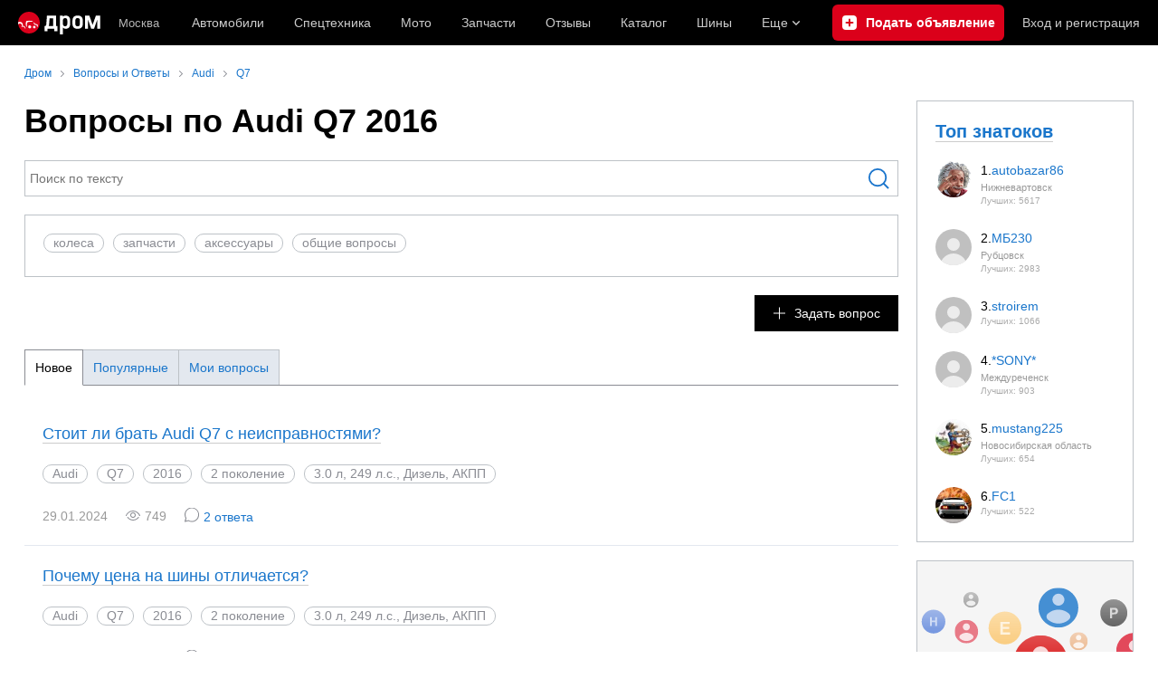

--- FILE ---
content_type: text/html; charset=windows-1251
request_url: https://www.drom.ru/faq/audi/q7/?year=2016
body_size: 12850
content:
<!DOCTYPE html><html
    xmlns="http://www.w3.org/1999/xhtml"
    lang="ru"
    xml:lang="ru"
    class="drom-notouch"
><head><title>Audi Q7 2016 вопросы, ответы и жалобы владельцев</title><meta http-equiv="X-UA-Compatible" content="IE=Edge"/><meta name='copyright' content='drom.ru' /><meta name='theme-color' content='#000000' /><meta http-equiv='Content-Type' content='text/html; charset=windows-1251' /><meta charset='windows-1251' /><meta name='candy.config' content='{&quot;geor&quot;:77,&quot;geoc&quot;:0,&quot;id&quot;:28,&quot;b&quot;:1,&quot;bc&quot;:1,&quot;charset&quot;:&quot;utf-8&quot;,&quot;cf&quot;:{&quot;m&quot;:2817,&quot;f&quot;:31,&quot;category_id&quot;:1}}' /><meta name='viewport' content='width=device-width' /><meta name='description' content='Вопросы и ответы по Audi Q7 2016. Обсуждение проблем и дефектов, о которых сообщили владельцы Q7. Всё о ремонте и эксплуатации автомобиля Audi Q7.' /><meta name='keywords' content='Вопросы,ответы,Audi,2016,Обсуждение,проблем,дефектов,которых,сообщили,владельцы,Всё,ремонте,эксплуатации,автомобиля' /><meta property="og:image" content="https://r.drom.ru/images/og/drom-om.png" /><meta property="og:image:width" content="1200" /><meta property="og:image:height" content="630" /><meta property="og:description" content="Вопросы и ответы по Audi Q7 2016. Обсуждение проблем и дефектов, о которых сообщили владельцы Q7. Всё о ремонте и эксплуатации автомобиля Audi Q7." /><meta property="og:title" content="Audi Q7 2016 вопросы, ответы и жалобы владельцев" /><meta property="og:url" content="https://www.drom.ru/faq/audi/q7/" /><meta property="og:type" content="website" /><meta property="og:site_name" content="Дром" /><meta name="twitter:card" content="summary_large_image" /><meta name="twitter:site" content="@dromru" /><meta name="twitter:creator" content="@dromru" /><link rel="preconnect" href="https://r.drom.ru" crossorigin><link rel="preconnect" href="https://s.drom.ru" crossorigin><link rel="preconnect" href="https://www.farpost.ru" crossorigin><link rel="preconnect" href="https://counter.yadro.ru" crossorigin><link rel="preconnect" href="https://yummy.drom.ru" crossorigin><link rel="preconnect" href="https://s6.auto.drom.ru" crossorigin><link rel="preconnect" href="https://bs-dante.ru" crossorigin><script>
                !function(){const t=[],e=()=>{};document.addEventListener("error",(r=>{try{if(!r.target)return;if(!["SCRIPT","LINK","IMG","VIDEO","IFRAME"].includes(r.target.tagName))return;const n=r.target.src||r.target.href||"";if(-1===n.indexOf("rdrom.ru"))return;t.push(n),((t,r)=>{setTimeout((()=>{try{fetch("https://www.drom.ru/fm.txt?fldsl=1&handler="+t+"&url="+encodeURI(r),{credentials:"include",mode:"no-cors",keepalive:!0}).then(e,e)}catch{}}),0)})("e1",n)}catch(t){}}),!0)}();
            </script><script>
                window.dataLayer = window.dataLayer || [];
            </script><script>(function(w,d,s,l,i){w[l]=w[l]||[];w[l].push({'gtm.start':
                new Date().getTime(),event:'gtm.js'});var f=d.getElementsByTagName(s)[0],
                j=d.createElement(s),dl=l!='dataLayer'?'&l='+l:'';j.async=true;j.src=
                '/dpg/?id='+i+dl;f.parentNode.insertBefore(j,f);
                })(window,document,'script','dataLayer','');</script><script>
                function gtag(){var a=arguments;function c(){dataLayer.push(a)}
                if(window.requestIdleCallback){window.requestIdleCallback(c)}else{setTimeout(c,0)}}
            </script><link href="https://r2.drom.ru/js/bundles/common.d573cf3c5afbc527.css" rel="stylesheet" type="text/css" /><link href="https://r2.drom.ru/js/bundles/drom-header_drom_desktop.c78868014768e234.css" rel="stylesheet" type="text/css" /><link href="https://r2.drom.ru/js/bundles/faq.7792c13b893bc21b.css" rel="stylesheet" type="text/css" /><link href="https://r2.drom.ru/js/bundles/styles.a560ab18270abec2.css" rel="stylesheet" type="text/css" /><link rel="shortcut icon" href="https://r.drom.ru/favicon.ico?v=2" type="image/x-icon"/><link
                    rel="apple-touch-icon"
                    href="https://r.drom.ru/touch/images/mobile/icons/apple-touch-icon.png?3="
            />
        
        
        
        
                <script type="text/javascript" src="//r.drom.ru/js/jquery/jquery-1.12.4.min.js?04238616786"></script>
        
                    <script type="text/javascript">
            if (window.matchMedia && window.matchMedia('(prefers-color-scheme: dark)').matches) {
                document.documentElement.classList.add('dark');
            } else {
                document.documentElement.classList.add('light');
            }
        </script>
                <style>
        .stats {
            display: inline;
            height: 0;
            left: -1000px;
            position: absolute;
            top: -1000px;
            visibility: hidden;
            width: 0;
        }
    </style></head><body
        class="page page_section_faq"
    data-section-alias="faq"
    data-page-alias="model"
><!-- RENDER_OK --><!-- upper_invisible_block --><div class="stats" data-async-counter><!--LiveInternet counter--><script type="text/javascript">
new Image().src = "//counter.yadro.ru/hit;drom?r"+
escape(document.referrer)+((typeof(screen)=="undefined")?"":
";s"+screen.width+"*"+screen.height+"*"+(screen.colorDepth?
screen.colorDepth:screen.pixelDepth))+";u"+escape(document.URL)+
";h"+escape(document.title.substring(0,150))+
";"+Math.random();</script><!--/LiveInternet--> 
<script type="text/javascript">!function(){var e="https://www.drom.ru/dummy.gif?goal=dr_df";e+="&ss="+window.screen.width+"x"+window.screen.height;e+="&ws="+window.innerWidth+"x"+window.innerHeight;location.hash&&(e+="&refererFragment="+encodeURIComponent(location.hash)),new Image().src=e}();</script><script type="text/javascript">!function(){var url = "https://www.drom.ru/dummy.txt?event=pageview&sa=faq&pa=model&viewType=desktop&sourceReferer=";function e(e){e+="&ss="+window.screen.width+"x"+window.screen.height;e+="&ws="+window.innerWidth+"x"+window.innerHeight;location.hash&&(e+="&refererFragment="+encodeURIComponent(location.hash)),(new Image).src=e}e(url),window.document.addEventListener("pageViewTrack",(function(n){var r=url;for(var a in n.detail.override){var i=n.detail.override[a],o=new RegExp("([?&]"+a+"=)([^&]*)","i");r=r.replace(o,"$1"+i)}e(r)}))}();</script></div><!-- /upper_invisible_block --><link data-chunk="desktop-theme-swither" rel="stylesheet" href="https://r2.drom.ru/js/bundles/desktop-theme-swither.1a0e7d8dbe502199.chunk.css"><div data-app-root="drom-header_drom_desktop"><div><div data-ga-stats-track-view="true" data-ga-stats-engine="ga|va" data-ga-stats-name="topmenu" data-ftid="component_header" class="_1e74g3sa"><div class="_1e74g3sb"><a class="_7j8reb0" href="https://www.drom.ru" aria-label="Главная"><img src="https://r2.drom.ru/js/bundles/media/drom-logo.b95af2ebdcb26b3b.svg" width="91" height="25" class="_7j8reb1" alt="Дром"/></a><div class="_1e74g3sc" data-ftid="component_header_region"><a class="_13om1hn0" data-ga-stats-track-click="true" data-ga-stats-name="HomeRegionChange" data-ga-stats-engine="ga|va" data-ftid="component_header_region" href="https://www.drom.ru/my_region/"><div class="_13om1hn1"><svg width="10" height="13" viewBox="0 0 10 13" fill="none" xmlns="http://www.w3.org/2000/svg"><path fill-rule="evenodd" clip-rule="evenodd" d="M8.535 1.41c-1.952-1.88-5.118-1.88-7.07 0C-.204 3.016-.48 5.526.805 7.432l3.505 5.207a.84.84 0 0 0 1.38 0l3.506-5.207c1.283-1.906 1.008-4.416-.66-6.022M5 7a2 2 0 1 0 0-4 2 2 0 0 0 0 4" fill="currentColor"></path></svg></div>Москва</a></div><div class="_1e74g3se"><a class="_1tt78qz3 _1tt78qz5" data-ga-stats-track-click="true" data-ga-stats-name="topmenu_sales" data-ga-stats-engine="ga|va" data-ftid="component_header_main-menu-item" href="https://auto.drom.ru/">Автомобили</a><a class="_1tt78qz3 _1tt78qz5" data-ga-stats-track-click="true" data-ga-stats-name="topmenu_spec" data-ga-stats-engine="ga|va" data-ftid="component_header_main-menu-item" href="https://auto.drom.ru/spec/"><span class="_1nwuuo41">Спецтехника</span><span class="_1nwuuo40">Грузовики и спецтехника</span></a><a class="_1tt78qz3 _1tt78qz5" data-ga-stats-track-click="true" data-ga-stats-name="topmenu_moto" data-ga-stats-engine="ga|va" data-ftid="component_header_main-menu-item" href="https://auto.drom.ru/moto/"><span class="_1nwuuo41">Мото</span><span class="_1nwuuo40">Мотоциклы</span></a><a class="_1tt78qz3 _1tt78qz5" data-ga-stats-track-click="true" data-ga-stats-name="topmenu_baza" data-ga-stats-engine="ga|va" data-ftid="component_header_main-menu-item" href="https://baza.drom.ru/moskovskaya-obl/sell_spare_parts/">Запчасти</a><a class="_1tt78qz3 _1tt78qz5" data-ga-stats-track-click="true" data-ga-stats-name="topmenu_reviews" data-ga-stats-engine="ga|va" data-ftid="component_header_main-menu-item" href="https://www.drom.ru/reviews/">Отзывы</a><a class="_1tt78qz3 _1tt78qz5" data-ga-stats-track-click="true" data-ga-stats-name="topmenu_catalog_new" data-ga-stats-engine="ga|va" data-ftid="component_header_main-menu-item" href="https://www.drom.ru/catalog/">Каталог</a><a class="_1tt78qz3 _1tt78qz5 _1tt78qz6" data-ga-stats-track-click="true" data-ga-stats-name="topmenu_tire" data-ga-stats-engine="ga|va" data-ftid="component_header_main-menu-item" href="https://baza.drom.ru/wheel/tire/">Шины</a><div data-ftid="component_header_additional-menu-expand-controller" class="_1tt78qz3 fgphtk2 fgphtk5 _1e74g3s0">Еще<svg width="10" height="6" viewBox="0 0 10 6" fill="none" xmlns="http://www.w3.org/2000/svg" class="fgphtk6"><path fill-rule="evenodd" clip-rule="evenodd" d="M1.429.253a.82.82 0 0 0-1.184 0 .883.883 0 0 0 0 1.22l4.142 4.274A.82.82 0 0 0 5 6a.82.82 0 0 0 .612-.253l4.143-4.273a.883.883 0 0 0 0-1.221.82.82 0 0 0-1.184 0L5 3.937z" fill="currentColor"></path></svg><div class="fgphtk0"><a class="_1tt78qz3 _1tt78qz5 _1tt78qz7 _1tt78qz8" style="--_1tt78qz2:40px;--_1tt78qz1:20px" data-ga-stats-track-click="true" data-ga-stats-name="topmenu_tire" data-ga-stats-engine="ga|va" data-ftid="component_header_additional-menu-item" href="https://baza.drom.ru/wheel/tire/">Продажа шин</a><a class="_1tt78qz3 _1tt78qz5 _1tt78qz8" style="--_1tt78qz2:40px;--_1tt78qz1:20px" data-ga-stats-track-click="true" data-ga-stats-name="topmenu_auction_statistics" data-ga-stats-engine="ga|va" data-ftid="component_header_additional-menu-item" href="https://www.drom.ru/world/japan/">Аукционы Японии<img class="suwt2n0" src="https://r2.drom.ru/js/bundles/media/japan-flag.3f3a8c4bea94a01b.svg" alt="флаг Японии"/></a><a class="_1tt78qz3 _1tt78qz5 _1tt78qz8" style="--_1tt78qz2:40px;--_1tt78qz1:20px" data-ga-stats-track-click="true" data-ga-stats-name="topmenu_chinese_bulletins" data-ga-stats-engine="ga|va" data-ftid="component_header_additional-menu-item" href="https://www.drom.ru/world/china/">Автомобили из Китая<img class="suwt2n0" src="https://r2.drom.ru/js/bundles/media/chinese-flag.bfa33d7ed5ce6dc5.svg" alt="флаг Китая"/></a><a class="_1tt78qz3 _1tt78qz5 _1tt78qz8" style="--_1tt78qz2:40px;--_1tt78qz1:20px" data-ga-stats-track-click="true" data-ga-stats-name="topmenu_korea_bulletins" data-ga-stats-engine="ga|va" data-ftid="component_header_additional-menu-item" href="https://www.drom.ru/world/korea/">Автомобили из Кореи<img class="suwt2n0" src="https://r2.drom.ru/js/bundles/media/korea-flag.0edd239271de2523.svg" alt="флаг Кореи"/></a><a class="_1tt78qz3 _1tt78qz5 _1tt78qz8" style="--_1tt78qz2:40px;--_1tt78qz1:20px" data-ga-stats-track-click="true" data-ga-stats-name="topmenu_german_bulletins" data-ga-stats-engine="ga|va" data-ftid="component_header_additional-menu-item" href="https://www.drom.ru/world/germany/">Автомобили из Германии<img class="suwt2n0" src="https://r2.drom.ru/js/bundles/media/germany-flag.14ede0eb5bb5cd38.svg" alt="флаг Германии"/></a><a class="_1tt78qz3 _1tt78qz5 _1tt78qz8" style="--_1tt78qz2:40px;--_1tt78qz1:20px" data-ga-stats-track-click="true" data-ga-stats-name="topmenu_electro" data-ga-stats-engine="ga|va" data-ftid="component_header_additional-menu-item" href="https://www.drom.ru/electro/">Электромобили</a><a class="_1tt78qz3 _1tt78qz5 _1tt78qz8" style="--_1tt78qz2:40px;--_1tt78qz1:20px" data-ga-stats-track-click="true" data-ga-stats-name="topmenu_chinese_catalog" data-ga-stats-engine="ga|va" data-ftid="component_header_additional-menu-item" href="https://www.drom.ru/catalog/chinese/">Каталог китайских авто</a><a class="_1tt78qz3 _1tt78qz5 _1tt78qz8" style="--_1tt78qz2:40px;--_1tt78qz1:20px" data-ga-stats-track-click="true" data-ga-stats-name="topmenu_osago" data-ga-stats-engine="ga|va" data-ftid="component_header_additional-menu-item" href="https://www.drom.ru/osago/">ОСАГО онлайн</a><a class="_1tt78qz3 _1tt78qz5 _1tt78qz8" style="--_1tt78qz2:40px;--_1tt78qz1:20px" data-ga-stats-track-click="true" data-ga-stats-name="topmenu_autocredits" data-ga-stats-engine="ga|va" data-ftid="component_header_additional-menu-item" href="https://www.drom.ru/autocredits/moskva/">Автокредиты</a><a class="_1tt78qz3 _1tt78qz5 _1tt78qz8" style="--_1tt78qz2:40px;--_1tt78qz1:20px" data-ga-stats-track-click="true" data-ga-stats-name="topmenu_vin" data-ga-stats-engine="ga|va" data-ftid="component_header_additional-menu-item" href="https://vin.drom.ru/?utm_source=top_menu_link">Проверка по VIN</a><a class="_1tt78qz3 _1tt78qz5 _1tt78qz8" style="--_1tt78qz2:40px;--_1tt78qz1:20px" data-ga-stats-track-click="true" data-ga-stats-name="topmenu_rate_car" data-ga-stats-engine="ga|va" data-ftid="component_header_additional-menu-item" href="https://auto.drom.ru/rate_car/">Оценить автомобиль</a><a class="_1tt78qz3 _1tt78qz5 _1tt78qz8" style="--_1tt78qz2:40px;--_1tt78qz1:20px" data-ga-stats-track-click="true" data-ga-stats-name="topmenu_forums" data-ga-stats-engine="ga|va" data-ftid="component_header_additional-menu-item" href="https://www.forumsdrom.ru/">Форумы</a><a class="_1tt78qz3 _1tt78qz5 _1tt78qz8" style="--_1tt78qz2:40px;--_1tt78qz1:20px" data-ga-stats-track-click="true" data-ga-stats-name="topmenu_pdd" data-ga-stats-engine="ga|va" data-ftid="component_header_additional-menu-item" href="https://www.drom.ru/pdd/">ПДД онлайн</a><a class="_1tt78qz3 _1tt78qz4 _1tt78qz5 _1tt78qz8" style="--_1tt78qz2:40px;--_1tt78qz1:20px" data-ga-stats-track-click="true" data-ga-stats-name="topmenu_faq" data-ga-stats-engine="ga|va" data-ftid="component_header_additional-menu-item" href="https://www.drom.ru/faq/">Вопросы и ответы</a><a class="_1tt78qz3 _1tt78qz5 _1tt78qz8" style="--_1tt78qz2:40px;--_1tt78qz1:20px" data-ga-stats-track-click="true" data-ga-stats-name="topmenu_topcars" data-ga-stats-engine="ga|va" data-ftid="component_header_additional-menu-item" href="https://www.drom.ru/topcars/">Рейтинг авто</a><a class="_1tt78qz3 _1tt78qz5 _1tt78qz8" style="--_1tt78qz2:40px;--_1tt78qz1:20px" data-ga-stats-track-click="true" data-ga-stats-name="topmenu_shina_catalog" data-ga-stats-engine="ga|va" data-ftid="component_header_additional-menu-item" href="https://www.drom.ru/shina/">Каталог шин</a><a class="_1tt78qz3 _1tt78qz5 _1tt78qz8" style="--_1tt78qz2:40px;--_1tt78qz1:20px" data-ga-stats-track-click="true" data-ga-stats-name="topmenu_dkp" data-ga-stats-engine="ga|va" data-ftid="component_header_additional-menu-item" href="https://www.drom.ru/misc/dkp/">Договор купли-продажи</a><a class="_1tt78qz3 _1tt78qz5 _1tt78qz8" style="--_1tt78qz2:40px;--_1tt78qz1:20px" data-ga-stats-track-click="true" data-ga-stats-name="topmenu_law" data-ga-stats-engine="ga|va" data-ftid="component_header_additional-menu-item" href="https://law.drom.ru/">Правовые вопросы</a><a class="_1tt78qz3 _1tt78qz5 _1tt78qz8" style="--_1tt78qz2:40px;--_1tt78qz1:20px" data-ga-stats-track-click="true" data-ga-stats-name="topmenu_sitemap" data-ga-stats-engine="ga|va" data-ftid="component_header_additional-menu-item" href="https://www.drom.ru/sitemap/">Карта сайта</a><a class="_1tt78qz3 _1tt78qz5 _1tt78qz8" style="--_1tt78qz2:40px;--_1tt78qz1:20px" data-ga-stats-track-click="true" data-ga-stats-name="topmenu_commerce" data-ga-stats-engine="ga|va" data-ftid="component_header_additional-menu-item" href="https://www.drom.ru/commerce/">Размещение на Дроме</a><a class="_1tt78qz3 _1tt78qz5 _1tt78qz8" style="--_1tt78qz2:40px;--_1tt78qz1:20px" data-ga-stats-track-click="true" data-ga-stats-name="topmenu_for_business" data-ga-stats-engine="ga|va" data-ftid="component_header_additional-menu-item" href="https://baza.drom.ru/for-business">Разместить прайс</a><button type="button" class="pidfrx0 _1tt78qz3 _1tt78qz5 _1tt78qz8" style="--_1tt78qz2:40px;--_1tt78qz1:20px" data-ga-stats-name="theme-menu-button" data-ga-stats-track-click="true" data-ga-stats-infinity-tracking="true" data-ga-stats-engine="va">Тема оформления</button><a class="_1tt78qz3 _1tt78qz5 _1tt78qz8" style="--_1tt78qz2:40px;--_1tt78qz1:20px" data-ga-stats-track-click="true" data-ga-stats-name="topmenu_help" data-ga-stats-engine="ga|va" data-ftid="component_header_additional-menu-item" href="https://my.drom.ru/help/VozniklaProblemanaDrome">Помощь</a></div></div></div><a class="_1e74g3s5 _1e74g3s6" data-ga-stats-track-click="true" data-ga-stats-engine="ga|va" data-ga-stats-name="ButtonAddBull" data-ftid="component_header_add-bull" aria-label="Подать объявление" href="https://auto.drom.ru/addbull/"><span class="_1e74g3s8">Продать</span><span class="_1e74g3s9">Подать объявление</span></a><div class="_1e74g3sj _1e74g3sl"><a class="_1tt78qz3 oco7hz0" style="--_1tt78qz1:20px" data-ga-stats-track-click="true" data-ga-stats-name="auth_block_login" data-ga-stats-engine="ga|va" data-ftid="component_header_login" href="https://my.drom.ru/sign?return=https%3A%2F%2Fwww.drom.ru%2Ffaq%2Faudi%2Fq7%2F%3Fyear%3D2016%26tcb%3D1768906363" rel="nofollow">Вход<span class="_1e74g3si"> <!-- -->и<!-- --> <!-- -->регистрация</span></a></div></div></div><div class="ftldj64 _140mecg0"><div data-ftid="header_breadcrumb" data-ga-stats-name="breadcrumbs" data-ga-stats-track-view="true"><div class="_1lj8ai61" data-ftid="header_breadcrumb-item"><a class="g6gv8w4 g6gv8w7 _1lj8ai65" href="https://www.drom.ru/" data-ftid="header_breadcrumb_link" data-ga-stats-name="breadcrumbs" data-ga-stats-track-click="true" data-ga-stats-va-payload="{&quot;breadcrumb_number&quot;:1}"><span class="_1lj8ai62">Дром</span></a></div><div class="_1lj8ai61" data-ftid="header_breadcrumb-item"><a class="g6gv8w4 g6gv8w7 _1lj8ai65" href="/faq/" data-ftid="header_breadcrumb_link" data-ga-stats-name="breadcrumbs" data-ga-stats-track-click="true" data-ga-stats-va-payload="{&quot;breadcrumb_number&quot;:2}"><span class="_1lj8ai62">Вопросы и Ответы</span></a></div><div class="_1lj8ai61" data-ftid="header_breadcrumb-item"><a class="g6gv8w4 g6gv8w7 _1lj8ai65" href="/faq/audi/" data-ftid="header_breadcrumb_link" data-ga-stats-name="breadcrumbs" data-ga-stats-track-click="true" data-ga-stats-va-payload="{&quot;breadcrumb_number&quot;:3}"><span class="_1lj8ai62">Audi</span></a></div><div class="_1lj8ai61" data-ftid="header_breadcrumb-item"><a class="g6gv8w4 g6gv8w7 _1lj8ai65" href="/faq/audi/q7/" data-ftid="header_breadcrumb_link" data-ga-stats-name="breadcrumbs" data-ga-stats-track-click="true" data-ga-stats-va-payload="{&quot;breadcrumb_number&quot;:4}"><span class="_1lj8ai62">Q7</span></a></div></div></div></div></div><!-- 1.821338ms / 3.9901733398438ms --><script id="drom-header_drom_desktop__LOADABLE_REQUIRED_CHUNKS__" type="application/json" crossorigin="anonymous" charset="windows-1251">["24074","74028","7089"]</script><script id="drom-header_drom_desktop__LOADABLE_REQUIRED_CHUNKS___ext" type="application/json" crossorigin="anonymous" charset="windows-1251">{"namedChunks":["desktop-theme-swither"]}</script>
<script async data-chunk="desktop-theme-swither" src="https://r2.drom.ru/js/bundles/ui.c08ed15c0881555a.js" crossorigin="anonymous" charset="windows-1251"></script>
<script async data-chunk="desktop-theme-swither" src="https://r2.drom.ru/js/bundles/74028.db4c461f52524c67.js" crossorigin="anonymous" charset="windows-1251"></script>
<script async data-chunk="desktop-theme-swither" src="https://r2.drom.ru/js/bundles/desktop-theme-swither.071ad9261d545101.chunk.js" crossorigin="anonymous" charset="windows-1251"></script>

<script type="application/ld+json">{"@context":"https:\/\/schema.org","@type":"BreadcrumbList","itemListElement":[{"@type":"ListItem","position":1,"item":{"name":"Дром","@id":"https:\/\/www.drom.ru\/"}},{"@type":"ListItem","position":2,"item":{"name":"Вопросы и Ответы","@id":"\/faq\/"}},{"@type":"ListItem","position":3,"item":{"name":"Audi","@id":"\/faq\/audi\/"}},{"@type":"ListItem","position":4,"item":{"name":"Q7","@id":"\/faq\/audi\/q7\/"}}]}</script><script type="application/ld+json">{"@context":"https:\/\/schema.org","@type":"WebSite","name":"Дром","url":"https:\/\/www.drom.ru"}</script>

<div class="b-wrapper"><div class="b-content b-media-cont b-media-cont_margin_huge" data-print="true"><!-- CONTENT BLOCK --><div
        class="b-left-side"
            ><div data-print="advert"><center><div data-zone-id="387" id="candy_center_top" data-handler="noop" data-type="regular" class="b-media-cont b-media-cont_type_banner" style="display: none; margin-top: 10px;"></div></center><h1 class="b-title b-title_type_h1">Вопросы по Audi Q7 2016</h1><form action="/faq/audi/q7/?year=2016"><div class="b-input b-input_theme_islands b-input_size_xxl b-input_width_available b-input-search"><input
            name="keywords"
            class="b-input__text-field"
            type="text"
            placeholder="Поиск по тексту"
            value=""
        /><button type="submit"><svg viewBox="0 0 26 26" preserveAspectRatio="xMidYMid meet"><g><circle cx="12" cy="12" r="10"></circle><path d="M19,19 L25,25"></path></g></svg></button></div></form><div
    class="b-media-cont"
    data-faq-filter='{&quot;base_submit_url&quot;:&quot;https:\/\/www.drom.ru\/faq\/audi\/q7\/&quot;,&quot;firm_id&quot;:&quot;31&quot;,&quot;model_id&quot;:&quot;2817&quot;,&quot;tag&quot;:[],&quot;year&quot;:2016,&quot;tags&quot;:[{&quot;id&quot;:&quot;4&quot;,&quot;name&quot;:&quot;\u043a\u043e\u043b\u0435\u0441\u0430&quot;,&quot;code&quot;:&quot;wheels&quot;,&quot;url&quot;:&quot;\/faq\/audi\/q7\/__page__?year=2016&amp;tag=wheels&quot;,&quot;url_without_page_template&quot;:&quot;\/faq\/audi\/q7\/?year=2016&amp;tag=wheels&quot;},{&quot;id&quot;:&quot;10&quot;,&quot;name&quot;:&quot;\u0437\u0430\u043f\u0447\u0430\u0441\u0442\u0438&quot;,&quot;code&quot;:&quot;carparts&quot;,&quot;url&quot;:&quot;\/faq\/audi\/q7\/__page__?year=2016&amp;tag=carparts&quot;,&quot;url_without_page_template&quot;:&quot;\/faq\/audi\/q7\/?year=2016&amp;tag=carparts&quot;},{&quot;id&quot;:&quot;11&quot;,&quot;name&quot;:&quot;\u0430\u043a\u0441\u0435\u0441c\u0443\u0430\u0440\u044b&quot;,&quot;code&quot;:&quot;accessories&quot;,&quot;url&quot;:&quot;\/faq\/audi\/q7\/__page__?year=2016&amp;tag=accessories&quot;,&quot;url_without_page_template&quot;:&quot;\/faq\/audi\/q7\/?year=2016&amp;tag=accessories&quot;},{&quot;id&quot;:&quot;12&quot;,&quot;name&quot;:&quot;\u043e\u0431\u0449\u0438\u0435 \u0432\u043e\u043f\u0440\u043e\u0441\u044b&quot;,&quot;code&quot;:&quot;general&quot;,&quot;url&quot;:&quot;\/faq\/audi\/q7\/__page__?year=2016&amp;tag=general&quot;,&quot;url_without_page_template&quot;:&quot;\/faq\/audi\/q7\/?year=2016&amp;tag=general&quot;}]}'
><div class="b-fieldset b-fieldset_reset-padding b-fieldset_no-margin
            b-media-cont b-media-cont_no-margin b-media-cont_state_loading"><div class="b-fieldset__inner"><div class="b-media-cont b-media-cont_no-margin
                    b-random-group b-random-group_margin_r-b-size-xs-xs"><div class="b-badge-pill" style="visibility:hidden;">&nbsp;</div></div></div></div><noscript><a href="/faq/audi/q7/?year=2016&tag=wheels"></a><a href="/faq/audi/q7/?year=2016&tag=carparts"></a><a href="/faq/audi/q7/?year=2016&tag=accessories"></a><a href="/faq/audi/q7/?year=2016&tag=general"></a></noscript></div><div class="b-media-cont b-media-cont_no-margin b-media-cont_text_right"><button class="b-button b-button_theme_black b-button_size_ss b-button_no-margin-top b-button_belongs b-ico b-ico_type_plus-white b-ico_margin_r-size-10" type="button" data-add-question="{&quot;firm_id&quot;:31,&quot;model_id&quot;:2817,&quot;source_id&quot;:2}" data-moderation-mode=""><span class="b-button__text">Задать вопрос</span></button></div><div style="margin: 0 -15px"></div><div data-ajax-tabs class="b-button-group b-button-group_theme_tabs bm-scroll bm-scroll_top-space_sm"><a href="/faq/audi/q7/?year=2016&order=date" data-params='{&quot;year&quot;:2016,&quot;order&quot;:&quot;date&quot;}' data-async='true' class="b-button b-button_theme_light b-button_size_ss b-button_active"><span class="b-button__text">Новое</span></a><a href="/faq/audi/q7/?year=2016&order=rate" data-params='{&quot;year&quot;:2016,&quot;order&quot;:&quot;rate&quot;}' data-async='true' class="b-button b-button_theme_light b-button_size_ss "><span class="b-button__text">Популярные</span></a><a href="/faq/my/" data-params='[]' data-async='false' class="b-button b-button_theme_light b-button_size_ss "><span class="b-button__text">Мои вопросы</span></a></div><div data-scroll-list class="b-media-cont b-media-cont_margin_huge b-visited"><div class="b-qa-question"><div class="b-qa-question__right b-media-cont b-media-cont_no-margin"><div class="b-qa-question__title"><a href="https://www.drom.ru/faq/audi/q7/POMOGITE-Hochu-peresest-s-A4-na-Q74M-Nashel-mashinu-po-komplektatsii--kotoruyu-hotel-332099.html" class="b-link b-link_theme_dark">Стоит ли брать Audi Q7 с неисправностями?</a></div><div class="b-media-cont b-media-cont_margin_b-size-xs b-random-group b-random-group_margin_r-b-size-xs-xs"><a href="https://www.drom.ru/faq/audi/" class="b-badge-pill b-badge-pill_trigger">Audi</a><a href="https://www.drom.ru/faq/audi/q7/" class="b-badge-pill b-badge-pill_trigger">Q7</a><a href="https://www.drom.ru/faq/audi/q7/?year=2016" class="b-badge-pill b-badge-pill_trigger">2016</a><a href="https://www.drom.ru/faq/audi/q7/?generation_number=2" class="b-badge-pill b-badge-pill_trigger">2 поколение</a><div class="b-badge-pill">3.0 л, 249 л.с., Дизель, АКПП</div></div><div class="b-media-cont b-media-cont_no-margin b-random-group b-random-group_margin_r-size-s"><span class="b-text-gray">29.01.2024</span><span class="b-text-gray b-ico b-ico_type_eye-gray b-ico_margin_r-size-s">749</span><a href="https://www.drom.ru/faq/audi/q7/POMOGITE-Hochu-peresest-s-A4-na-Q74M-Nashel-mashinu-po-komplektatsii--kotoruyu-hotel-332099.html#comments_block" class="b-ico b-ico_type_comment b-ico_margin_r-size-s b-ico_move_top-xs b-link b-link_type_complex b-text-nowrap"><span class="b-link__text">2 ответа</span></a></div></div></div><div class="b-qa-question"><div class="b-qa-question__right b-media-cont b-media-cont_no-margin"><div class="b-qa-question__title"><a href="https://www.drom.ru/faq/audi/q7/Dobriy-den--Hotelos-bi-ponyat-pochemu-pri-oformlenii-naryada-na-zimnyuyu-shipovannuyu-313204.html" class="b-link b-link_theme_dark">Почему цена на шины отличается?</a></div><div class="b-media-cont b-media-cont_margin_b-size-xs b-random-group b-random-group_margin_r-b-size-xs-xs"><a href="https://www.drom.ru/faq/audi/" class="b-badge-pill b-badge-pill_trigger">Audi</a><a href="https://www.drom.ru/faq/audi/q7/" class="b-badge-pill b-badge-pill_trigger">Q7</a><a href="https://www.drom.ru/faq/audi/q7/?year=2016" class="b-badge-pill b-badge-pill_trigger">2016</a><a href="https://www.drom.ru/faq/audi/q7/?generation_number=2" class="b-badge-pill b-badge-pill_trigger">2 поколение</a><div class="b-badge-pill">3.0 л, 249 л.с., Дизель, АКПП</div></div><div class="b-media-cont b-media-cont_no-margin b-random-group b-random-group_margin_r-size-s"><span class="b-text-gray">24.03.2023</span><span class="b-text-gray b-ico b-ico_type_eye-gray b-ico_margin_r-size-s">138</span><a href="https://www.drom.ru/faq/audi/q7/Dobriy-den--Hotelos-bi-ponyat-pochemu-pri-oformlenii-naryada-na-zimnyuyu-shipovannuyu-313204.html#comments_block" class="b-ico b-ico_type_comment b-ico_margin_r-size-s b-ico_move_top-xs b-link b-link_type_complex b-text-nowrap"><span class="b-link__text">1 ответ</span></a></div></div></div><div class="b-qa-question"><div class="b-qa-question__right b-media-cont b-media-cont_no-margin"><div class="b-qa-question__title"><a href="https://www.drom.ru/faq/audi/q7/Vsem-privet-KU7-16GODA-TRI-TURBODIZEL-PRI-SBRASIVANII-S-PYATOY-NA-CHETVERTUYU-UDARPRICHEM-287178.html" class="b-link b-link_theme_dark">Удар при переключении передач на дизеле?</a></div><div class="b-media-cont b-media-cont_margin_b-size-xs b-random-group b-random-group_margin_r-b-size-xs-xs"><a href="https://www.drom.ru/faq/audi/" class="b-badge-pill b-badge-pill_trigger">Audi</a><a href="https://www.drom.ru/faq/audi/q7/" class="b-badge-pill b-badge-pill_trigger">Q7</a><a href="https://www.drom.ru/faq/audi/q7/?year=2016" class="b-badge-pill b-badge-pill_trigger">2016</a><a href="https://www.drom.ru/faq/audi/q7/?generation_number=2" class="b-badge-pill b-badge-pill_trigger">2 поколение</a><a href="https://www.drom.ru/faq/audi/q7/?year=2016&modification_id=1871" class="b-badge-pill b-badge-pill_trigger">3.0 л, 249 л.с., Дизель, АКПП</a></div><div class="b-media-cont b-media-cont_no-margin b-random-group b-random-group_margin_r-size-s"><span class="b-text-gray">22.09.2021</span><span class="b-text-gray b-ico b-ico_type_eye-gray b-ico_margin_r-size-s">849</span><a href="https://www.drom.ru/faq/audi/q7/Vsem-privet-KU7-16GODA-TRI-TURBODIZEL-PRI-SBRASIVANII-S-PYATOY-NA-CHETVERTUYU-UDARPRICHEM-287178.html#comments_block" class="b-ico b-ico_type_comment b-ico_margin_r-size-s b-ico_move_top-xs b-link b-link_type_complex b-text-nowrap"><span class="b-link__text">1 ответ</span></a></div></div></div><div class="b-qa-question"><div class="b-qa-question__right b-media-cont b-media-cont_no-margin"><div class="b-qa-question__title"><a href="https://www.drom.ru/faq/audi/q7/Otlichaetsya-li-toplivniy-bak-ku-7-2014-goda-vipuska-ot-baka-ku-7-2016-goda-vipuska-216201.html" class="b-link b-link_theme_dark">Отличия баков Ауди Q7 2014 и 2016 годов?</a></div><div class="b-media-cont b-media-cont_margin_b-size-xs b-random-group b-random-group_margin_r-b-size-xs-xs"><a href="https://www.drom.ru/faq/audi/" class="b-badge-pill b-badge-pill_trigger">Audi</a><a href="https://www.drom.ru/faq/audi/q7/" class="b-badge-pill b-badge-pill_trigger">Q7</a><a href="https://www.drom.ru/faq/audi/q7/?year=2016" class="b-badge-pill b-badge-pill_trigger">2016</a><a href="https://www.drom.ru/faq/audi/q7/?generation_number=2" class="b-badge-pill b-badge-pill_trigger">2 поколение</a><a href="https://www.drom.ru/faq/audi/q7/?year=2016&modification_id=3364" class="b-badge-pill b-badge-pill_trigger">2.0 л, 252 л.с., Бензин, АКПП</a></div><div class="b-media-cont b-media-cont_no-margin b-random-group b-random-group_margin_r-size-s"><span class="b-text-gray">28.03.2019</span><span class="b-text-gray b-ico b-ico_type_eye-gray b-ico_margin_r-size-s">528</span><a href="https://www.drom.ru/faq/audi/q7/Otlichaetsya-li-toplivniy-bak-ku-7-2014-goda-vipuska-ot-baka-ku-7-2016-goda-vipuska-216201.html#comments_block" class="b-ico b-ico_type_comment b-ico_margin_r-size-s b-ico_move_top-xs b-link b-link_type_complex b-text-nowrap"><span class="b-link__text">1 ответ</span></a></div></div></div><div class="b-qa-question"><div class="b-qa-question__right b-media-cont b-media-cont_no-margin"><div class="b-qa-question__title"><a href="https://www.drom.ru/faq/audi/q7/kakie-predohraniteli-na-ku7-175349.html" class="b-link b-link_theme_dark">Какие предохранители на Audi Q7?</a></div><div class="b-media-cont b-media-cont_margin_b-size-xs b-random-group b-random-group_margin_r-b-size-xs-xs"><a href="https://www.drom.ru/faq/audi/" class="b-badge-pill b-badge-pill_trigger">Audi</a><a href="https://www.drom.ru/faq/audi/q7/" class="b-badge-pill b-badge-pill_trigger">Q7</a><a href="https://www.drom.ru/faq/audi/q7/?year=2016" class="b-badge-pill b-badge-pill_trigger">2016</a><a href="https://www.drom.ru/faq/audi/q7/?generation_number=2" class="b-badge-pill b-badge-pill_trigger">2 поколение</a><a href="https://www.drom.ru/faq/audi/q7/?year=2016&modification_id=1871" class="b-badge-pill b-badge-pill_trigger">3.0 л, 249 л.с., Дизель, АКПП</a></div><div class="b-media-cont b-media-cont_no-margin b-random-group b-random-group_margin_r-size-s"><span class="b-text-gray">14.11.2018</span><span class="b-text-gray b-ico b-ico_type_eye-gray b-ico_margin_r-size-s">267</span><a href="https://www.drom.ru/faq/audi/q7/kakie-predohraniteli-na-ku7-175349.html#comments_block" class="b-ico b-ico_type_comment b-ico_margin_r-size-s b-ico_move_top-xs b-link b-link_type_complex b-text-nowrap"><span class="b-link__text">1 ответ</span></a></div></div></div><div class="b-qa-question"><div class="b-qa-question__right b-media-cont b-media-cont_no-margin"><div class="b-qa-question__title"><a href="https://www.drom.ru/faq/audi/q7/Reshetka-dinamika-Dobriy-den-Nuzhna-bila-zapchast-Reshetka-dinamika-v-potolke-Pravaya-28363.html" class="b-link b-link_theme_dark">Решетка динамика. Добрый день. Нужна была запчасть. Решетка динамика в потолке. Правая.</a></div><div class="b-media-cont b-media-cont_margin_b-size-xs b-random-group b-random-group_margin_r-b-size-xs-xs"><a href="https://www.drom.ru/faq/audi/" class="b-badge-pill b-badge-pill_trigger">Audi</a><a href="https://www.drom.ru/faq/audi/q7/" class="b-badge-pill b-badge-pill_trigger">Q7</a><a href="https://www.drom.ru/faq/audi/q7/?year=2016" class="b-badge-pill b-badge-pill_trigger">2016</a><a href="https://www.drom.ru/faq/audi/q7/?generation_number=2" class="b-badge-pill b-badge-pill_trigger">2 поколение</a><div class="b-badge-pill"> л.с.</div></div><div class="b-media-cont b-media-cont_no-margin b-random-group b-random-group_margin_r-size-s"><span class="b-text-gray">09.11.2017</span><span class="b-text-gray b-ico b-ico_type_eye-gray b-ico_margin_r-size-s">197</span><a href="https://www.drom.ru/faq/audi/q7/Reshetka-dinamika-Dobriy-den-Nuzhna-bila-zapchast-Reshetka-dinamika-v-potolke-Pravaya-28363.html#comments_block" class="b-ico b-ico_type_comment b-ico_margin_r-size-s b-ico_move_top-xs b-link b-link_type_complex b-text-nowrap"><span class="b-link__text">1 ответ</span></a></div></div></div></div><div
        data-loader
        style="display:none;"
        class="b-media-cont b-media-cont_margin_huge b-media-cont_preloader"
    ><div class="b-info-block b-info-block_delimiter"><div class="b-info-block__inner b-info-block__inner_type_base"><svg
                        class="b-placeholder"
                        xmlns="http://www.w3.org/2000/svg"
                        width="650"
                        height="140"
                        viewBox="0 0 650 140"
                    ><g opacity=".3"><path fill="#3171B3" d="M500 129v11h150v-11H500z" /><path fill="#84B73E" d="M220 129v11h30v-11h-30z" /><path fill="#3171B3" d="M170 129v11h30v-11h-30z" /><path fill="#8a8c93" d="M0 129v11h150v-11H0z" /><path fill="#181817" d="M0 43.287v14h650v-14H0zM0 80h650V66H0v14zm0 22h610V88H0v14z" /><path fill="#3171B3" d="M1 0h253v17H1z" /></g></svg></div></div><div class="b-info-block b-info-block_delimiter"><div class="b-info-block__inner b-info-block__inner_type_base"><svg
                        class="b-placeholder"
                        xmlns="http://www.w3.org/2000/svg"
                        width="650"
                        height="140"
                        viewBox="0 0 650 140"
                    ><g opacity=".3"><path fill="#3171B3" d="M500 129v11h150v-11H500z" /><path fill="#84B73E" d="M220 129v11h30v-11h-30z" /><path fill="#3171B3" d="M170 129v11h30v-11h-30z" /><path fill="#8a8c93" d="M0 129v11h150v-11H0z" /><path fill="#181817" d="M0 43.287v14h650v-14H0zM0 80h650V66H0v14zm0 22h610V88H0v14z" /><path fill="#3171B3" d="M1 0h253v17H1z" /></g></svg></div></div></div><div data-scroll-list-end style="min-height: 1px;" class="b-media-cont b-media-cont_no-margin b-media-cont_text_center"><button
            type="button"
            style="display:none;"
            data-scroll-show-more
            class="b-media-cont b-button b-button_theme_light b-button_size_ss"
        ><span class="b-button__text">Показать еще</span></button></div></div></div><!-- /b-left-side --><div class="b-right-side"><div data-zone-id="400" id="candy_right_top_2" data-handler="noop" data-type="regular" class="b-media-cont b-media-cont_type_banner" style="display: none;"></div><div class="b-banner-group b-media-cont b-media-cont_inline" data-candy-removable-wrapper style="display: none; margin-top: 24px;"><div class="b-banner-group__sticker b-media-cont__banner-sticker">на правах рекламы</div><div class="b-flex b-flex_wrap b-flex_align_evenly b-random-group b-random-group_margin_tgb-line"></div></div><!-- common.textads_block --><!--<div class="cont_right1">--><!-- <div class="b-media-cont b-media-cont_theme_adverts"> --><!--noindex--><!--/noindex--><!-- /common.textads_block --><div id="faq-top-users" class="b-fieldset"><h3 class="b-title b-title_type_h4"><a href="//www.drom.ru/faq/top_users" class="b-link b-link_theme_dark">Топ знатоков</a></h3><div class="b-top-author-block b-top-author-block_theme_side"><div class="b-top-author"><div class="b-top-author__avatar"><img alt="" src="https://www.forumsdrom.ru/customavatars/avatar479511_6.gif"></div><div class="b-top-author__info"><div class="b-top-author__name"><span>1.</span><a href="https://www.forumsdrom.ru/member.php?u=479511" class="b-link">autobazar86</a></div><div class="b-text_gray">Нижневартовск</div><div class="b-top-author__stats b-text_size_ss"><span class="b-sticker b-sticker_block b-sticker_yellow">
                            Лучших:&nbsp;5617                        </span></div></div></div><div class="b-top-author"><div class="b-top-author__avatar"><img alt="" src="//r.drom.ru/skin/userpic.svg"></div><div class="b-top-author__info"><div class="b-top-author__name"><span>2.</span><a href="https://www.forumsdrom.ru/member.php?u=304363" class="b-link">МБ230</a></div><div class="b-text_gray">Рубцовск</div><div class="b-top-author__stats b-text_size_ss"><span class="b-sticker b-sticker_block b-sticker_yellow">
                            Лучших:&nbsp;2983                        </span></div></div></div><div class="b-top-author"><div class="b-top-author__avatar"><img alt="" src="//r.drom.ru/skin/userpic.svg"></div><div class="b-top-author__info"><div class="b-top-author__name"><span>3.</span><a href="https://www.forumsdrom.ru/member.php?u=346384" class="b-link">stroirem</a></div><div class="b-text_gray"></div><div class="b-top-author__stats b-text_size_ss"><span class="b-sticker b-sticker_block b-sticker_yellow">
                            Лучших:&nbsp;1066                        </span></div></div></div><div class="b-top-author"><div class="b-top-author__avatar"><img alt="" src="//r.drom.ru/skin/userpic.svg"></div><div class="b-top-author__info"><div class="b-top-author__name"><span>4.</span><a href="https://www.forumsdrom.ru/member.php?u=140324" class="b-link">*SONY*</a></div><div class="b-text_gray">Междуреченск</div><div class="b-top-author__stats b-text_size_ss"><span class="b-sticker b-sticker_block b-sticker_yellow">
                            Лучших:&nbsp;903                        </span></div></div></div><div class="b-top-author"><div class="b-top-author__avatar"><img alt="" src="https://www.forumsdrom.ru/customavatars/avatar133542_1.gif"></div><div class="b-top-author__info"><div class="b-top-author__name"><span>5.</span><a href="https://www.forumsdrom.ru/member.php?u=133542" class="b-link">mustang225</a></div><div class="b-text_gray">Новосибирская область</div><div class="b-top-author__stats b-text_size_ss"><span class="b-sticker b-sticker_block b-sticker_yellow">
                            Лучших:&nbsp;654                        </span></div></div></div><div class="b-top-author"><div class="b-top-author__avatar"><img alt="" src="https://www.forumsdrom.ru/customavatars/avatar639753_1.gif"></div><div class="b-top-author__info"><div class="b-top-author__name"><span>6.</span><a href="https://www.forumsdrom.ru/member.php?u=639753" class="b-link">FC1</a></div><div class="b-text_gray"></div><div class="b-top-author__stats b-text_size_ss"><span class="b-sticker b-sticker_block b-sticker_yellow">
                            Лучших:&nbsp;522                        </span></div></div></div></div></div><link data-chunk="short-reviews-begging-widget-desktop" rel="stylesheet" href="https://r2.drom.ru/js/bundles/short-reviews-begging-widget-desktop.8bbc43cfbb7e5bad.chunk.css"><div data-app-root="short-reviews-begging-widget"><div class="_1xqhjr60"><div class="_10y8a7m0"></div><div class="vrh3h00" data-ga-stats-name="review_banner_allbanner" data-ga-stats-track-view="true" data-ga-stats-track-click="true" data-ga-stats-engine="ga|va"><p class="vrh3h01">Люди ищут отзывы о Audi Q7</p><p class="vrh3h02">Помогите им &#x2014; поделитесь мнением о<!-- --> <!-- -->своей машине</p><style data-emotion="css 1xxgamf">.css-1xxgamf{border-radius:6px;transition-duration:0.15s;transition-property:color,background-color;transition-timing-function:ease-out;position:relative;font-weight:bold;padding-left:20px;padding-right:20px;padding-top:0;padding-bottom:0;display:inline-block;color:var(--text-primary-inverted);background:var(--black-button-bg);cursor:pointer;white-space:nowrap;box-sizing:border-box;-webkit-text-decoration:none;text-decoration:none;text-align:center;min-height:40px;font-size:14px;line-height:20px;width:100%;}.drom-notouch .css-1xxgamf:hover,.drom-touch .css-1xxgamf:active{color:var(--text-primary-inverted);background:var(--black-button-hover);z-index:12;-webkit-text-decoration:none;text-decoration:none;}</style><a class="vrh3h03 css-1xxgamf e3cb8x01" data-ga-stats-name="review_banner" data-ga-stats-track-view="true" data-ga-stats-track-click="true" data-ga-stats-engine="ga|va" href="https://www.drom.ru/reviews/add_5kopeek/"><style data-emotion="css 115ufat">.css-115ufat{display:-webkit-box;display:-webkit-flex;display:-ms-flexbox;display:flex;-webkit-box-pack:center;-ms-flex-pack:center;-webkit-justify-content:center;justify-content:center;-webkit-align-items:center;-webkit-box-align:center;-ms-flex-align:center;align-items:center;min-height:inherit;}</style><div class="css-115ufat e3cb8x02">Оставить короткий отзыв</div></a></div></div><div class="sokl160"></div></div><!-- 69.906308ms / 71.647882461548ms --><script id="short-reviews-begging-widget__LOADABLE_REQUIRED_CHUNKS__" type="application/json" crossorigin="anonymous" charset="windows-1251">["24074","84436"]</script><script id="short-reviews-begging-widget__LOADABLE_REQUIRED_CHUNKS___ext" type="application/json" crossorigin="anonymous" charset="windows-1251">{"namedChunks":["short-reviews-begging-widget-desktop"]}</script>
<script async data-chunk="short-reviews-begging-widget-desktop" src="https://r2.drom.ru/js/bundles/ui.c08ed15c0881555a.js" crossorigin="anonymous" charset="windows-1251"></script>
<script async data-chunk="short-reviews-begging-widget-desktop" src="https://r2.drom.ru/js/bundles/short-reviews-begging-widget-desktop.cb37d13dff444290.chunk.js" crossorigin="anonymous" charset="windows-1251"></script>        </div><!-- /b-right-side --></div><!-- /b-content --><div class="b-clear"></div><div data-zone-id="1212" id="candy_footer_spread" data-handler="noop" data-type="regular" class="b-media-cont b-media-cont_type_banner" style="display: none;"></div></div><!-- /b-wrapper --><div data-app-root="footer-desktop"><style data-emotion="css 1vigsty">.css-1vigsty{width:100%;background:var(--background-primary);box-sizing:border-box;padding:60px 20px;}.drom-mobile .css-1vigsty{padding:40px 15px 20px;}.css-1vigsty .b-link{cursor:pointer;color:var(--link);-webkit-text-decoration:none;text-decoration:none;}.drom-notouch .css-1vigsty .b-link:hover,.drom-touch .css-1vigsty .b-link:active{color:var(--drom-brand);-webkit-text-decoration:none;text-decoration:none;}</style><div data-footer="true" class="css-1vigsty e1mrksgj0"><style data-emotion="css 15ijh7e">.css-15ijh7e{position:relative;max-width:1266px;margin:0 auto;}</style><div data-ftid="footer" class="css-15ijh7e eactd7a0"><style data-emotion="css 1c95su9">.css-1c95su9{text-align:center;color:var(--text-secondary);margin-bottom:60px;}.drom-mobile .css-1c95su9{margin-bottom:20px;}</style><div data-ftid="footer_text" class="css-1c95su9 e11xqm9e0">Информация по авто <b>Ауди Ку7</b></div><style data-emotion="css w7tfi3">.css-w7tfi3{display:-webkit-box;display:-webkit-flex;display:-ms-flexbox;display:flex;-webkit-box-pack:justify;-webkit-justify-content:space-between;justify-content:space-between;padding:40px 10px;margin-bottom:60px;border-top:1px solid var(--background-secondary);border-bottom:1px solid var(--background-secondary);}</style><div data-ftid="footer__links" class="css-w7tfi3 eyzfunv0"><style data-emotion="css 1o82ln6">.css-1o82ln6>*{margin-bottom:20px;}.css-1o82ln6>*:last-child{margin:0;}</style><div class="css-1o82ln6 eotelyr0"><div><a class="g6gv8w4 g6gv8w7" href="https://auto.drom.ru/" data-ftid="footer__link">Автомобили</a></div><div><a class="g6gv8w4 g6gv8w7" href="https://auto.drom.ru/addbull/" data-ftid="footer__link">Подать объявление</a></div><div><a class="g6gv8w4 g6gv8w7" href="https://baza.drom.ru/" data-ftid="footer__link">Запчасти</a></div><div><a class="g6gv8w4 g6gv8w7" href="https://baza.drom.ru/wheel/" data-ftid="footer__link">Шины и диски</a></div><div><a class="g6gv8w4 g6gv8w7" href="https://www.drom.ru/catalog/chinese/" data-ftid="footer__link">Китайские автомобили</a></div><div><a class="g6gv8w4 g6gv8w7" href="https://auto.drom.ru/spec/" data-ftid="footer__link">Спецтехника</a></div></div><div class="css-1o82ln6 eotelyr0"><div><a class="g6gv8w4 g6gv8w7" href="https://auto.drom.ru/moto/" data-ftid="footer__link">Мототехника</a></div><div><a class="g6gv8w4 g6gv8w7" href="https://water.drom.ru/" data-ftid="footer__link">Водная техника</a></div><div><a class="g6gv8w4 g6gv8w7" href="https://www.amayama.com/ru/" data-ftid="footer__link">Магазин запчастей Амаяма</a></div><div><a class="g6gv8w4 g6gv8w7" href="https://www.drom.ru/reviews/" data-ftid="footer__link">Отзывы владельцев</a></div><div><a class="g6gv8w4 g6gv8w7" href="https://www.drom.ru/misc/dkp/" data-ftid="footer__link">Договор купли-продажи</a></div><div><a class="g6gv8w4 g6gv8w7" href="https://www.drom.ru/catalog/" data-ftid="footer__link">Автокаталог</a></div></div><div class="css-1o82ln6 eotelyr0"><div><a class="g6gv8w4 g6gv8w7" href="https://www.drom.ru/shina/" data-ftid="footer__link">Каталог шин</a></div><div><a class="g6gv8w4 g6gv8w7" href="https://www.forumsdrom.ru/" data-ftid="footer__link">Форумы</a></div><div><a class="g6gv8w4 g6gv8w7" href="https://www.drom.ru/info/" data-ftid="footer__link">Статьи и новости</a></div><div><a class="g6gv8w4 g6gv8w7" href="https://travel.drom.ru/" data-ftid="footer__link">Автопутешествия</a></div><div><a class="g6gv8w4 g6gv8w7" href="https://www.drom.ru/pdd/" data-ftid="footer__link">ПДД онлайн</a></div><div><a class="g6gv8w4 g6gv8w7" href="https://law.drom.ru/" data-ftid="footer__link">Правовые вопросы</a></div></div><div class="css-1o82ln6 eotelyr0"><div><a class="g6gv8w4 g6gv8w7" href="https://www.drom.ru/commerce/" data-ftid="footer__link">Размещение на Дроме</a></div><div><a class="g6gv8w4 g6gv8w7" href="https://www.drom.ru/safe/" data-ftid="footer__link">Безопасность</a></div><div><a class="g6gv8w4 g6gv8w7" href="https://my.drom.ru/help/VozniklaProblemanaDrome/" data-ftid="footer__link">Техподдержка</a></div></div></div><style data-emotion="css aomcel">.css-aomcel{text-align:center;font-size:0;margin-bottom:60px;}.drom-mobile .css-aomcel{margin:20px 0 40px 0;}.css-aomcel .eud9g0t0{margin-right:20px;}.css-aomcel .eud9g0t0:last-child{margin-right:0;}@media (max-width: 374px){.css-aomcel .eud9g0t0{margin-right:15px;width:35px;height:35px;}.css-aomcel .eud9g0t0 img{width:100%;height:100%;}.css-aomcel .eud9g0t0:last-child{margin-right:0;}}</style><div data-ftid="footer__social" class="css-aomcel euz53sx0"><style data-emotion="css 1ree4fj">.css-1ree4fj{display:inline-block;width:40px;height:40px;position:relative;}.css-1ree4fj::before{content:'';position:absolute;top:50%;left:50%;-webkit-transform:translate(-50%, -50%);-moz-transform:translate(-50%, -50%);-ms-transform:translate(-50%, -50%);transform:translate(-50%, -50%);width:80%;height:80%;border-radius:50%;background:var(--white);}.css-1ree4fj img{position:relative;width:40px;height:40px;-webkit-transition:-webkit-transform 0.2s ease-out;transition:transform 0.2s ease-out;}.drom-notouch .css-1ree4fj:hover img,.drom-touch .css-1ree4fj:active img{-webkit-transform:scale(1.1);-moz-transform:scale(1.1);-ms-transform:scale(1.1);transform:scale(1.1);}</style><a title="TikTok Дрома" href="https://www.tiktok.com/@drom" target="_blank" class="css-1ree4fj eud9g0t0"><img src="https://r2.drom.ru/js/bundles/media/tiktok.ee0765cca5a5821c.svg" loading="lazy" alt="TikTok Дрома"/></a><a title="Дром ВКонтакте" href="https://vk.com/drom/" target="_blank" class="css-1ree4fj eud9g0t0"><img src="https://r2.drom.ru/js/bundles/media/vk.1e22d81184c1d363.svg" loading="lazy" alt="Дром ВКонтакте"/></a><a title="Канал Дрома на YouTube" href="https://www.youtube.com/drom/" target="_blank" class="css-1ree4fj eud9g0t0"><img src="https://r2.drom.ru/js/bundles/media/youtube.948b47f626b797c9.svg" loading="lazy" alt="Канал Дрома на YouTube"/></a><a title="Телеграм Дрома" href="https://t.me/drom" target="_blank" class="css-1ree4fj eud9g0t0"><img src="https://r2.drom.ru/js/bundles/media/telegram.1a9ee711c4e53f77.svg" loading="lazy" alt="Телеграм Дрома"/></a><a title="Дром на Одноклассниках" href="https://ok.ru/drom/" target="_blank" class="css-1ree4fj eud9g0t0"><img src="https://r2.drom.ru/js/bundles/media/odnoklassniki.4214ab170758e24f.svg" loading="lazy" alt="Дром на Одноклассниках"/></a></div><style data-emotion="css 15dz9bv">.css-15dz9bv{margin:0 auto 20px;text-align:center;}</style><div class="css-15dz9bv egapqn12"><style data-emotion="css 19pqeow">.css-19pqeow{cursor:pointer;border:none;background:none;font-size:inherit;line-height:inherit;padding:0;-webkit-transition:color 0.2s ease-out;transition:color 0.2s ease-out;color:var(--text-secondary);display:inline-block;margin-bottom:20px;}.drom-notouch .css-19pqeow:hover,.drom-touch .css-19pqeow:active{color:var(--drom-brand);}</style><button class="css-19pqeow egapqn11">Модели авто<style data-emotion="css 1ykysvb">.css-1ykysvb{display:inline-block;width:10px;height:6px;margin-left:5px;-webkit-transition:-webkit-transform 0.2s ease-out;transition:transform 0.2s ease-out;-webkit-background-position:center;background-position:center;background-repeat:no-repeat;-webkit-background-size:10px 6px;background-size:10px 6px;background-image:url("https://r2.drom.ru/js/bundles/media/arrow-down.8485c87f0a91389b.svg");}@supports (-webkit-mask-image:url("")) or (mask-image:url("")){.css-1ykysvb{background-image:none;-webkit-mask-image:url("https://r2.drom.ru/js/bundles/media/arrow-down.8485c87f0a91389b.svg");mask-image:url("https://r2.drom.ru/js/bundles/media/arrow-down.8485c87f0a91389b.svg");-webkit-mask-repeat:no-repeat;mask-repeat:no-repeat;-webkit-mask-position:center;mask-position:center;-webkit-mask-size:10px 6px;mask-size:10px 6px;background-color:currentColor;}}</style><div class="css-1ykysvb egapqn10"></div></button><div class="_8r6ila0 _8r6ila1"><div><div><a class="g6gv8w4 g6gv8wc _8r6ila2" style="--g6gv8w2:none;--g6gv8w3:none" href="https://www.drom.ru/sitemap/html/sales_firm_model_year_1.html">Модели авто по году: &lt;A&gt;-&lt;B&gt;</a></div><div><a class="g6gv8w4 g6gv8wc _8r6ila2" style="--g6gv8w2:none;--g6gv8w3:none" href="https://www.drom.ru/sitemap/html/sales_firm_model_year_2.html">Модели авто по году: &lt;C&gt;-&lt;D&gt;</a></div><div><a class="g6gv8w4 g6gv8wc _8r6ila2" style="--g6gv8w2:none;--g6gv8w3:none" href="https://www.drom.ru/sitemap/html/sales_firm_model_year_3.html">Модели авто по году: &lt;E&gt;-&lt;G&gt;</a></div><div><a class="g6gv8w4 g6gv8wc _8r6ila2" style="--g6gv8w2:none;--g6gv8w3:none" href="https://www.drom.ru/sitemap/html/sales_firm_model_year_4.html">Модели авто по году: &lt;H&gt;-&lt;J&gt;</a></div><div><a class="g6gv8w4 g6gv8wc _8r6ila2" style="--g6gv8w2:none;--g6gv8w3:none" href="https://www.drom.ru/sitemap/html/sales_firm_model_year_5.html">Модели авто по году: &lt;K&gt;-&lt;M&gt;</a></div><div><a class="g6gv8w4 g6gv8wc _8r6ila2" style="--g6gv8w2:none;--g6gv8w3:none" href="https://www.drom.ru/sitemap/html/sales_firm_model_year_6.html">Модели авто по году: &lt;N&gt;-&lt;P&gt;</a></div><div><a class="g6gv8w4 g6gv8wc _8r6ila2" style="--g6gv8w2:none;--g6gv8w3:none" href="https://www.drom.ru/sitemap/html/sales_firm_model_year_7.html">Модели авто по году: &lt;Q&gt;-&lt;S&gt;</a></div><div><a class="g6gv8w4 g6gv8wc _8r6ila2" style="--g6gv8w2:none;--g6gv8w3:none" href="https://www.drom.ru/sitemap/html/sales_firm_model_year_8.html">Модели авто по году: &lt;T&gt;-&lt;V&gt;</a></div><div><a class="g6gv8w4 g6gv8wc _8r6ila2" style="--g6gv8w2:none;--g6gv8w3:none" href="https://www.drom.ru/sitemap/html/sales_firm_model_year_9.html">Модели авто по году: &lt;W&gt;-&lt;X&gt;</a></div><div><a class="g6gv8w4 g6gv8wc _8r6ila2" style="--g6gv8w2:none;--g6gv8w3:none" href="https://www.drom.ru/sitemap/html/sales_firm_model_year_10.html">Модели авто по году: &lt;Y&gt;-&lt;Z&gt;</a></div></div><div><div><a class="g6gv8w4 g6gv8wc _8r6ila2" style="--g6gv8w2:none;--g6gv8w3:none" href="https://www.drom.ru/sitemap/html/sales_firm_model_1.html">Модели авто: &lt;A&gt;-&lt;B&gt;</a></div><div><a class="g6gv8w4 g6gv8wc _8r6ila2" style="--g6gv8w2:none;--g6gv8w3:none" href="https://www.drom.ru/sitemap/html/sales_firm_model_2.html">Модели авто: &lt;C&gt;-&lt;D&gt;</a></div><div><a class="g6gv8w4 g6gv8wc _8r6ila2" style="--g6gv8w2:none;--g6gv8w3:none" href="https://www.drom.ru/sitemap/html/sales_firm_model_3.html">Модели авто: &lt;E&gt;-&lt;G&gt;</a></div><div><a class="g6gv8w4 g6gv8wc _8r6ila2" style="--g6gv8w2:none;--g6gv8w3:none" href="https://www.drom.ru/sitemap/html/sales_firm_model_4.html">Модели авто: &lt;H&gt;-&lt;J&gt;</a></div><div><a class="g6gv8w4 g6gv8wc _8r6ila2" style="--g6gv8w2:none;--g6gv8w3:none" href="https://www.drom.ru/sitemap/html/sales_firm_model_5.html">Модели авто: &lt;K&gt;-&lt;M&gt;</a></div><div><a class="g6gv8w4 g6gv8wc _8r6ila2" style="--g6gv8w2:none;--g6gv8w3:none" href="https://www.drom.ru/sitemap/html/sales_firm_model_6.html">Модели авто: &lt;N&gt;-&lt;P&gt;</a></div><div><a class="g6gv8w4 g6gv8wc _8r6ila2" style="--g6gv8w2:none;--g6gv8w3:none" href="https://www.drom.ru/sitemap/html/sales_firm_model_7.html">Модели авто: &lt;Q&gt;-&lt;S&gt;</a></div><div><a class="g6gv8w4 g6gv8wc _8r6ila2" style="--g6gv8w2:none;--g6gv8w3:none" href="https://www.drom.ru/sitemap/html/sales_firm_model_8.html">Модели авто: &lt;T&gt;-&lt;V&gt;</a></div><div><a class="g6gv8w4 g6gv8wc _8r6ila2" style="--g6gv8w2:none;--g6gv8w3:none" href="https://www.drom.ru/sitemap/html/sales_firm_model_9.html">Модели авто: &lt;W&gt;-&lt;X&gt;</a></div><div><a class="g6gv8w4 g6gv8wc _8r6ila2" style="--g6gv8w2:none;--g6gv8w3:none" href="https://www.drom.ru/sitemap/html/sales_firm_model_10.html">Модели авто: &lt;Y&gt;-&lt;Z&gt;</a></div></div><div><div><a class="g6gv8w4 g6gv8wc _8r6ila2" style="--g6gv8w2:none;--g6gv8w3:none" href="https://www.drom.ru/sitemap/html/sales_firm_model_gen_1.html">Модели авто по поколению: &lt;A&gt;-&lt;B&gt;</a></div><div><a class="g6gv8w4 g6gv8wc _8r6ila2" style="--g6gv8w2:none;--g6gv8w3:none" href="https://www.drom.ru/sitemap/html/sales_firm_model_gen_2.html">Модели авто по поколению: &lt;C&gt;-&lt;D&gt;</a></div><div><a class="g6gv8w4 g6gv8wc _8r6ila2" style="--g6gv8w2:none;--g6gv8w3:none" href="https://www.drom.ru/sitemap/html/sales_firm_model_gen_3.html">Модели авто по поколению: &lt;E&gt;-&lt;G&gt;</a></div><div><a class="g6gv8w4 g6gv8wc _8r6ila2" style="--g6gv8w2:none;--g6gv8w3:none" href="https://www.drom.ru/sitemap/html/sales_firm_model_gen_4.html">Модели авто по поколению: &lt;H&gt;-&lt;J&gt;</a></div><div><a class="g6gv8w4 g6gv8wc _8r6ila2" style="--g6gv8w2:none;--g6gv8w3:none" href="https://www.drom.ru/sitemap/html/sales_firm_model_gen_5.html">Модели авто по поколению: &lt;K&gt;-&lt;M&gt;</a></div><div><a class="g6gv8w4 g6gv8wc _8r6ila2" style="--g6gv8w2:none;--g6gv8w3:none" href="https://www.drom.ru/sitemap/html/sales_firm_model_gen_6.html">Модели авто по поколению: &lt;N&gt;-&lt;P&gt;</a></div><div><a class="g6gv8w4 g6gv8wc _8r6ila2" style="--g6gv8w2:none;--g6gv8w3:none" href="https://www.drom.ru/sitemap/html/sales_firm_model_gen_7.html">Модели авто по поколению: &lt;Q&gt;-&lt;S&gt;</a></div><div><a class="g6gv8w4 g6gv8wc _8r6ila2" style="--g6gv8w2:none;--g6gv8w3:none" href="https://www.drom.ru/sitemap/html/sales_firm_model_gen_8.html">Модели авто по поколению: &lt;T&gt;-&lt;V&gt;</a></div><div><a class="g6gv8w4 g6gv8wc _8r6ila2" style="--g6gv8w2:none;--g6gv8w3:none" href="https://www.drom.ru/sitemap/html/sales_firm_model_gen_9.html">Модели авто по поколению: &lt;W&gt;-&lt;X&gt;</a></div><div><a class="g6gv8w4 g6gv8wc _8r6ila2" style="--g6gv8w2:none;--g6gv8w3:none" href="https://www.drom.ru/sitemap/html/sales_firm_model_gen_10.html">Модели авто по поколению: &lt;Y&gt;-&lt;Z&gt;</a></div></div></div></div><div data-ga-stats-engine="ga|va" data-ga-stats-track-view="true" data-ga-stats-name="footerOther"><style data-emotion="css uewl2b">.css-uewl2b{margin-bottom:20px;}</style><style data-emotion="css 8ip82w">.css-8ip82w{text-align:center;margin-bottom:20px;}.css-8ip82w>*{margin-right:20px;}.css-8ip82w>*:last-child{margin:0;}</style><div class="css-8ip82w eqqry450"><style data-emotion="css 15308gj">.css-15308gj{font-size:13px;}.drom-mobile .css-15308gj{font-size:14px;}</style><a class="g6gv8w4 g6gv8w7 css-15308gj e14gu0nf0" href="https://www.drom.ru/about/">О проекте</a><a class="g6gv8w4 g6gv8w7 css-15308gj e14gu0nf0" href="https://my.drom.ru/help/VozniklaProblemanaDrome">Помощь</a><a class="g6gv8w4 g6gv8w7 css-15308gj e14gu0nf0" href="https://www.drom.ru/about/reprint">Правила</a><a class="g6gv8w4 g6gv8w7 css-15308gj e14gu0nf0" href="https://www.drom.ru/about/press/">Для СМИ</a></div><style data-emotion="css 7x0dcv">.css-7x0dcv{color:var(--text-secondary);text-align:center;}</style><div class="css-7x0dcv e162wx9x0">© 1999&#x2013;<!-- -->2026<!-- --> Дром</div></div></div></div></div><!-- 2.590926ms / 4.6119689941406ms --><script id="footer-desktop__LOADABLE_REQUIRED_CHUNKS__" type="application/json" crossorigin="anonymous" charset="windows-1251">[]</script><script id="footer-desktop__LOADABLE_REQUIRED_CHUNKS___ext" type="application/json" crossorigin="anonymous" charset="windows-1251">{"namedChunks":[]}</script>
    <div  data-async-counter style="display:none;" ><!-- footer_visible_block --><!--noindex--><!--Drom.ru counter--><span id='drom-counter-li'></span><script type='text/javascript'><!--
    (function(){
        var li = document.createElement('img');
        li.width = '1';
        li.height = '1';
        li.alt = '';
        li.src = (window.location.protocol == 'https:' ? 'https:' : 'http:')+'//counter.drom.ru/hit/?r='+ escape(document.referrer)+((typeof(screen)=='undefined')?'': '&s='+screen.width+'*'+screen.height+'*'+(screen.colorDepth? screen.colorDepth:screen.pixelDepth))+'&u='+escape(document.URL)+'&b='+window.navigator.userAgent+'&p='+window.devicePixelRatio+'&'+Math.random();
        document.getElementById('drom-counter-li').appendChild(li);
    })();
//--></script><!--/Drom.ru--><!--/noindex--><!-- /footer_visible_block --></div><div style="text-align:center;"></div><link href="https://r2.drom.ru/js/bundles/footer-desktop.a8bb9b3cea244658.css" rel="stylesheet" type="text/css" /><link href="https://r2.drom.ru/js/bundles/short-reviews-begging-widget.38681f9213160f29.css" rel="stylesheet" type="text/css" /><script type="text/javascript">window.SCRIPTS_PUBLIC_PATH = 'https://r2.drom.ru/js/bundles/';</script><script type="text/javascript" src="https://r2.drom.ru/js/bundles/runtime.72d9f70c4a5c54e0.js" crossorigin="anonymous" async=""></script><script type="text/javascript" src="https://r2.drom.ru/js/bundles/27462.835bf15a91c587bd.js" crossorigin="anonymous" async=""></script><script type="text/javascript" src="https://r2.drom.ru/js/bundles/89850.f250318b9957e11c.js" crossorigin="anonymous" async=""></script><script type="text/javascript" src="https://r2.drom.ru/js/bundles/45460.e14b5e8a8fdb2729.js" crossorigin="anonymous" async=""></script><script type="text/javascript" src="https://r2.drom.ru/js/bundles/sentry.4554f30c048d4828.js" crossorigin="anonymous" async=""></script><script type="application/json" data-drom-module="styles">{"initialTheme":"system"}</script><script type="text/javascript" src="https://r2.drom.ru/js/bundles/styles.b0cc58dd6d4c75ee.js" crossorigin="anonymous" async=""></script><script type="application/json" data-drom-module="common">{"gaStatsConfig":{"debug":false,"env":"prod","section":"faq","dummy_url":"https:\/\/www.drom.ru\/dummy.txt","sectionAlias":"faq","pageAlias":"model","viewType":"desktop","engine":["ga","va"]}}</script><script type="text/javascript" src="https://r2.drom.ru/js/bundles/common.2be52029072db35e.js" crossorigin="anonymous" async=""></script><script type="text/javascript" src="https://r2.drom.ru/js/bundles/63544.8a80cfbf7b50de32.js" crossorigin="anonymous" async=""></script><script type="text/javascript" src="https://r2.drom.ru/js/bundles/1102.442fbe594cd7ceaf.js" crossorigin="anonymous" async=""></script><script type="text/javascript" src="https://r2.drom.ru/js/bundles/49061.5f5474b23d8c6ca7.js" crossorigin="anonymous" async=""></script><script type="text/javascript" src="https://r2.drom.ru/js/bundles/57805.6b516aa231595261.js" crossorigin="anonymous" async=""></script><script type="text/javascript" src="https://r2.drom.ru/js/bundles/redux-vendor.72ae637c6919424d.js" crossorigin="anonymous" async=""></script><script type="text/javascript" src="https://r2.drom.ru/js/bundles/74028.db4c461f52524c67.js" crossorigin="anonymous" async=""></script><script type="text/javascript" src="https://r2.drom.ru/js/bundles/drom-ad.8326c140f9173646.js" crossorigin="anonymous" async=""></script><script type="text/javascript" src="https://r2.drom.ru/js/bundles/ui.c08ed15c0881555a.js" crossorigin="anonymous" async=""></script><script type="text/javascript" src="https://r2.drom.ru/js/bundles/3476.da1b957d150e2dc1.js" crossorigin="anonymous" async=""></script><script type="text/javascript" src="https://r2.drom.ru/js/bundles/61147.b554975cb7ae066d.js" crossorigin="anonymous" async=""></script><script type="text/javascript" src="https://r2.drom.ru/js/bundles/87952.badcf44e9abd6d01.js" crossorigin="anonymous" async=""></script><script type="text/javascript" src="https://r2.drom.ru/js/bundles/65033.3793bcb7a5b35826.js" crossorigin="anonymous" async=""></script><script type="text/javascript" src="https://r2.drom.ru/js/bundles/28607.5f30e64985ba548e.js" crossorigin="anonymous" async=""></script><script type="text/javascript" src="https://r2.drom.ru/js/bundles/40336.037a7da446757056.js" crossorigin="anonymous" async=""></script><script type="text/javascript" src="https://r2.drom.ru/js/bundles/page-info-analytics.a0a5f86ccc419374.js" crossorigin="anonymous" async=""></script><script type="text/javascript" src="https://r2.drom.ru/js/bundles/faq.cd27b5839ed9b515.js" crossorigin="anonymous" async=""></script><script type="application/json" data-drom-module="faq-page-rum">{"appSlug":"faq-model-page","isMobile":false}</script><script type="text/javascript" src="https://r2.drom.ru/js/bundles/faq-page-rum.47bae98db26e8b74.js" crossorigin="anonymous" async=""></script><script type="text/javascript" src="https://r2.drom.ru/js/bundles/89379.e81b164c1c335828.js" crossorigin="anonymous" async=""></script><script type="application/json" data-drom-module="footer-desktop">{"sitemap":[[{"caption":"\u041c\u043e\u0434\u0435\u043b\u0438 \u0430\u0432\u0442\u043e \u043f\u043e \u0433\u043e\u0434\u0443: <A>-<B>","sitemapType":2,"url":"https:\/\/www.drom.ru\/sitemap\/html\/sales_firm_model_year_1.html"},{"caption":"\u041c\u043e\u0434\u0435\u043b\u0438 \u0430\u0432\u0442\u043e \u043f\u043e \u0433\u043e\u0434\u0443: <C>-<D>","sitemapType":2,"url":"https:\/\/www.drom.ru\/sitemap\/html\/sales_firm_model_year_2.html"},{"caption":"\u041c\u043e\u0434\u0435\u043b\u0438 \u0430\u0432\u0442\u043e \u043f\u043e \u0433\u043e\u0434\u0443: <E>-<G>","sitemapType":2,"url":"https:\/\/www.drom.ru\/sitemap\/html\/sales_firm_model_year_3.html"},{"caption":"\u041c\u043e\u0434\u0435\u043b\u0438 \u0430\u0432\u0442\u043e \u043f\u043e \u0433\u043e\u0434\u0443: <H>-<J>","sitemapType":2,"url":"https:\/\/www.drom.ru\/sitemap\/html\/sales_firm_model_year_4.html"},{"caption":"\u041c\u043e\u0434\u0435\u043b\u0438 \u0430\u0432\u0442\u043e \u043f\u043e \u0433\u043e\u0434\u0443: <K>-<M>","sitemapType":2,"url":"https:\/\/www.drom.ru\/sitemap\/html\/sales_firm_model_year_5.html"},{"caption":"\u041c\u043e\u0434\u0435\u043b\u0438 \u0430\u0432\u0442\u043e \u043f\u043e \u0433\u043e\u0434\u0443: <N>-<P>","sitemapType":2,"url":"https:\/\/www.drom.ru\/sitemap\/html\/sales_firm_model_year_6.html"},{"caption":"\u041c\u043e\u0434\u0435\u043b\u0438 \u0430\u0432\u0442\u043e \u043f\u043e \u0433\u043e\u0434\u0443: <Q>-<S>","sitemapType":2,"url":"https:\/\/www.drom.ru\/sitemap\/html\/sales_firm_model_year_7.html"},{"caption":"\u041c\u043e\u0434\u0435\u043b\u0438 \u0430\u0432\u0442\u043e \u043f\u043e \u0433\u043e\u0434\u0443: <T>-<V>","sitemapType":2,"url":"https:\/\/www.drom.ru\/sitemap\/html\/sales_firm_model_year_8.html"},{"caption":"\u041c\u043e\u0434\u0435\u043b\u0438 \u0430\u0432\u0442\u043e \u043f\u043e \u0433\u043e\u0434\u0443: <W>-<X>","sitemapType":2,"url":"https:\/\/www.drom.ru\/sitemap\/html\/sales_firm_model_year_9.html"},{"caption":"\u041c\u043e\u0434\u0435\u043b\u0438 \u0430\u0432\u0442\u043e \u043f\u043e \u0433\u043e\u0434\u0443: <Y>-<Z>","sitemapType":2,"url":"https:\/\/www.drom.ru\/sitemap\/html\/sales_firm_model_year_10.html"}],[{"caption":"\u041c\u043e\u0434\u0435\u043b\u0438 \u0430\u0432\u0442\u043e: <A>-<B>","sitemapType":1,"url":"https:\/\/www.drom.ru\/sitemap\/html\/sales_firm_model_1.html"},{"caption":"\u041c\u043e\u0434\u0435\u043b\u0438 \u0430\u0432\u0442\u043e: <C>-<D>","sitemapType":1,"url":"https:\/\/www.drom.ru\/sitemap\/html\/sales_firm_model_2.html"},{"caption":"\u041c\u043e\u0434\u0435\u043b\u0438 \u0430\u0432\u0442\u043e: <E>-<G>","sitemapType":1,"url":"https:\/\/www.drom.ru\/sitemap\/html\/sales_firm_model_3.html"},{"caption":"\u041c\u043e\u0434\u0435\u043b\u0438 \u0430\u0432\u0442\u043e: <H>-<J>","sitemapType":1,"url":"https:\/\/www.drom.ru\/sitemap\/html\/sales_firm_model_4.html"},{"caption":"\u041c\u043e\u0434\u0435\u043b\u0438 \u0430\u0432\u0442\u043e: <K>-<M>","sitemapType":1,"url":"https:\/\/www.drom.ru\/sitemap\/html\/sales_firm_model_5.html"},{"caption":"\u041c\u043e\u0434\u0435\u043b\u0438 \u0430\u0432\u0442\u043e: <N>-<P>","sitemapType":1,"url":"https:\/\/www.drom.ru\/sitemap\/html\/sales_firm_model_6.html"},{"caption":"\u041c\u043e\u0434\u0435\u043b\u0438 \u0430\u0432\u0442\u043e: <Q>-<S>","sitemapType":1,"url":"https:\/\/www.drom.ru\/sitemap\/html\/sales_firm_model_7.html"},{"caption":"\u041c\u043e\u0434\u0435\u043b\u0438 \u0430\u0432\u0442\u043e: <T>-<V>","sitemapType":1,"url":"https:\/\/www.drom.ru\/sitemap\/html\/sales_firm_model_8.html"},{"caption":"\u041c\u043e\u0434\u0435\u043b\u0438 \u0430\u0432\u0442\u043e: <W>-<X>","sitemapType":1,"url":"https:\/\/www.drom.ru\/sitemap\/html\/sales_firm_model_9.html"},{"caption":"\u041c\u043e\u0434\u0435\u043b\u0438 \u0430\u0432\u0442\u043e: <Y>-<Z>","sitemapType":1,"url":"https:\/\/www.drom.ru\/sitemap\/html\/sales_firm_model_10.html"}],[{"caption":"\u041c\u043e\u0434\u0435\u043b\u0438 \u0430\u0432\u0442\u043e \u043f\u043e \u043f\u043e\u043a\u043e\u043b\u0435\u043d\u0438\u044e: <A>-<B>","sitemapType":3,"url":"https:\/\/www.drom.ru\/sitemap\/html\/sales_firm_model_gen_1.html"},{"caption":"\u041c\u043e\u0434\u0435\u043b\u0438 \u0430\u0432\u0442\u043e \u043f\u043e \u043f\u043e\u043a\u043e\u043b\u0435\u043d\u0438\u044e: <C>-<D>","sitemapType":3,"url":"https:\/\/www.drom.ru\/sitemap\/html\/sales_firm_model_gen_2.html"},{"caption":"\u041c\u043e\u0434\u0435\u043b\u0438 \u0430\u0432\u0442\u043e \u043f\u043e \u043f\u043e\u043a\u043e\u043b\u0435\u043d\u0438\u044e: <E>-<G>","sitemapType":3,"url":"https:\/\/www.drom.ru\/sitemap\/html\/sales_firm_model_gen_3.html"},{"caption":"\u041c\u043e\u0434\u0435\u043b\u0438 \u0430\u0432\u0442\u043e \u043f\u043e \u043f\u043e\u043a\u043e\u043b\u0435\u043d\u0438\u044e: <H>-<J>","sitemapType":3,"url":"https:\/\/www.drom.ru\/sitemap\/html\/sales_firm_model_gen_4.html"},{"caption":"\u041c\u043e\u0434\u0435\u043b\u0438 \u0430\u0432\u0442\u043e \u043f\u043e \u043f\u043e\u043a\u043e\u043b\u0435\u043d\u0438\u044e: <K>-<M>","sitemapType":3,"url":"https:\/\/www.drom.ru\/sitemap\/html\/sales_firm_model_gen_5.html"},{"caption":"\u041c\u043e\u0434\u0435\u043b\u0438 \u0430\u0432\u0442\u043e \u043f\u043e \u043f\u043e\u043a\u043e\u043b\u0435\u043d\u0438\u044e: <N>-<P>","sitemapType":3,"url":"https:\/\/www.drom.ru\/sitemap\/html\/sales_firm_model_gen_6.html"},{"caption":"\u041c\u043e\u0434\u0435\u043b\u0438 \u0430\u0432\u0442\u043e \u043f\u043e \u043f\u043e\u043a\u043e\u043b\u0435\u043d\u0438\u044e: <Q>-<S>","sitemapType":3,"url":"https:\/\/www.drom.ru\/sitemap\/html\/sales_firm_model_gen_7.html"},{"caption":"\u041c\u043e\u0434\u0435\u043b\u0438 \u0430\u0432\u0442\u043e \u043f\u043e \u043f\u043e\u043a\u043e\u043b\u0435\u043d\u0438\u044e: <T>-<V>","sitemapType":3,"url":"https:\/\/www.drom.ru\/sitemap\/html\/sales_firm_model_gen_8.html"},{"caption":"\u041c\u043e\u0434\u0435\u043b\u0438 \u0430\u0432\u0442\u043e \u043f\u043e \u043f\u043e\u043a\u043e\u043b\u0435\u043d\u0438\u044e: <W>-<X>","sitemapType":3,"url":"https:\/\/www.drom.ru\/sitemap\/html\/sales_firm_model_gen_9.html"},{"caption":"\u041c\u043e\u0434\u0435\u043b\u0438 \u0430\u0432\u0442\u043e \u043f\u043e \u043f\u043e\u043a\u043e\u043b\u0435\u043d\u0438\u044e: <Y>-<Z>","sitemapType":3,"url":"https:\/\/www.drom.ru\/sitemap\/html\/sales_firm_model_gen_10.html"}]],"region":"","withPlatformSwitcher":false,"bottomLinks":[{"name":"\u041e \u043f\u0440\u043e\u0435\u043a\u0442\u0435","url":"https:\/\/www.drom.ru\/about\/"},{"name":"\u041f\u043e\u043c\u043e\u0449\u044c","url":"https:\/\/my.drom.ru\/help\/VozniklaProblemanaDrome"},{"name":"\u041f\u0440\u0430\u0432\u0438\u043b\u0430","url":"https:\/\/www.drom.ru\/about\/reprint"},{"name":"\u0414\u043b\u044f \u0421\u041c\u0418","url":"https:\/\/www.drom.ru\/about\/press\/"}],"aboutPageSection":"\u0418\u043d\u0444\u043e\u0440\u043c\u0430\u0446\u0438\u044f \u043f\u043e \u0430\u0432\u0442\u043e <b>\u0410\u0443\u0434\u0438 \u041a\u04437<\/b>","bottomDescription":""}</script><script type="text/javascript" src="https://r2.drom.ru/js/bundles/footer-desktop.1a2fad46e966c9ac.js" crossorigin="anonymous" async=""></script><script type="application/json" data-drom-module="short-reviews-begging-widget">{"text":"\u041b\u044e\u0434\u0438 \u0438\u0449\u0443\u0442 \u043e\u0442\u0437\u044b\u0432\u044b \u043e\u00a0Audi Q7","isMobile":false}</script><script type="text/javascript" src="https://r2.drom.ru/js/bundles/short-reviews-begging-widget.2182fc5fc963c708.js" crossorigin="anonymous" async=""></script><script type="application/json" data-drom-module="drom-header_drom_desktop">{"isMobile":false,"breadcrumbs":[{"name":"\u0414\u0440\u043e\u043c","url":"https:\/\/www.drom.ru\/"},{"name":"\u0412\u043e\u043f\u0440\u043e\u0441\u044b \u0438 \u041e\u0442\u0432\u0435\u0442\u044b","url":"\/faq\/"},{"name":"Audi","url":"\/faq\/audi\/"},{"name":"Q7","url":"\/faq\/audi\/q7\/"}],"header":{"region":{"url":"https:\/\/www.drom.ru\/my_region\/","region":"\u041c\u043e\u0441\u043a\u0432\u0430"},"button":{"href":"https:\/\/auto.drom.ru\/addbull\/","type":"addBulletin"},"isMain":false,"activeSection":"faq","activePage":"model","bazaUrl":"https:\/\/baza.drom.ru\/moskovskaya-obl\/sell_spare_parts\/","autoCreditUrl":"https:\/\/www.drom.ru\/autocredits\/moskva\/","authentication":{"isAuthenticated":false,"favoritesCount":0,"loginLink":"https:\/\/my.drom.ru\/sign?return=https%3A%2F%2Fwww.drom.ru%2Ffaq%2Faudi%2Fq7%2F%3Fyear%3D2016%26tcb%3D1768906363","username":null,"profileLink":"https:\/\/www.drom.ru\/my\/","logoutLink":"https:\/\/my.drom.ru\/logout?return=https%3A%2F%2Fwww.drom.ru%2Ffaq%2Faudi%2Fq7%2F%3Fyear%3D2016%26tcb%3D1768906363","settingsLink":"https:\/\/my.drom.ru\/personal\/mycontacts","messagesLink":"https:\/\/my.drom.ru\/personal\/messaging-modal","messagesCount":0,"subscriptionsLink":"https:\/\/www.drom.ru\/my\/subscriptions\/","subscriptionsCount":0,"asyncSubscriptionsCountUrl":null,"bullsLink":"https:\/\/www.drom.ru\/my\/bulletins\/actual\/auto\/","favoritesLink":"https:\/\/my.drom.ru\/personal\/bookmark","unviewedFAQCount":0},"logoSection":0,"logoVariant":0,"hiddenMenuItems":[],"initialTheme":"system"},"yummies":[]}</script><script type="text/javascript" src="https://r2.drom.ru/js/bundles/drom-header_drom_desktop.2e39def8d47044ce.js" crossorigin="anonymous" async=""></script><script type="text/javascript">if (top !== self) top.location.replace(location);</script><script type="text/javascript">

    document.addEventListener('DOMContentLoaded', function() {
        function placeZeroPixels(zeropixels) {
            var img = new Image();
            img.className = 'zeropixel';
            for (var i = 0; i < zeropixels.length; i++) {
                img.src = zeropixels[i];
                document.body.append(img)
            }
        }
        placeZeroPixels([]);
    });

</script></body></html>

--- FILE ---
content_type: text/css
request_url: https://r2.drom.ru/js/bundles/short-reviews-begging-widget.38681f9213160f29.css
body_size: 1349
content:
._1ibkpjd0{background-image:url(https://c.rdrom.ru/js/bundles/media/cross.cffb3689b5af2834.svg);background-position:50%;background-repeat:no-repeat;background-size:16px;cursor:pointer;height:16px;position:absolute;right:15px;top:15px;-webkit-transition:background-color .15s ease-out;transition:background-color .15s ease-out;width:16px}.drom-notouch ._1ibkpjd0:hover,.drom-touch ._1ibkpjd0:active{background-color:var(--text-primary)}._1ibkpjd5{background-color:var(--_1ibkpjd1);position:relative;word-break:break-word}._1ibkpjd6{border-radius:6px;padding:15px}html:not(.dark) ._1ibkpjd6{-webkit-box-shadow:var(--_1ibkpjd2);box-shadow:var(--_1ibkpjd2)}._1ibkpjd7{border-radius:16px;padding:20px}.drom-mobile ._1ibkpjd7{padding:15px}._1ibkpjd8{padding-right:40px}._1ibkpjdd{--_1ibkpjd1:var(--background-success);--_1ibkpjd3:rgba(132,182,62,.26);--_1ibkpjd4:rgba(144,190,80,.27)}._1ibkpjde{--_1ibkpjd1:var(--popping-success-notification);--_1ibkpjd3:#84b63e;--_1ibkpjd4:#90be50;--_1ibkpjd2:0px 10px 20px -5px rgba(0,0,0,.07),0px 10px 50px -5px rgba(103,204,0,.4)}._1ibkpjdf{--_1ibkpjd1:var(--background-warning);--_1ibkpjd3:rgba(249,203,36,.44);--_1ibkpjd4:rgba(208,166,17,.28)}._1ibkpjdg{--_1ibkpjd1:var(--popping-warning-notification);--_1ibkpjd3:#f9cb24;--_1ibkpjd4:#d0a611;--_1ibkpjd2:0px 10px 20px rgba(0,0,0,.07),0px 10px 60px -5px rgba(229,110,0,.2)}._1ibkpjdh{--_1ibkpjd1:var(--background-error);--_1ibkpjd3:rgba(219,0,26,.15);--_1ibkpjd4:rgba(224,26,49,.3)}._1ibkpjdi{--_1ibkpjd1:var(--popping-error-notification);--_1ibkpjd3:#db001a;--_1ibkpjd4:#e01a31;--_1ibkpjd2:0px 10px 20px rgba(0,0,0,.07),0px 10px 60px -10px rgba(224,0,28,.2)}._1ibkpjdj{--_1ibkpjd1:var(--background-message);--_1ibkpjd3:rgba(26,118,203,.15);--_1ibkpjd4:rgba(51,133,209,.34)}._1ibkpjdk{--_1ibkpjd1:var(--popping-message-notification);--_1ibkpjd3:#1a76cb;--_1ibkpjd4:#3385d1;--_1ibkpjd2:0px 10px 20px rgba(0,0,0,.07),0px 10px 60px -5px rgba(0,107,204,.2)}._1ibkpjdm{height:100%;width:100%}._1ibkpjdn{-webkit-align-self:flex-start;-ms-flex-item-align:start;align-self:flex-start;-webkit-flex-shrink:0;font-size:0;-ms-flex-negative:0;flex-shrink:0;height:var(--_1ibkpjdl);width:var(--_1ibkpjdl)}html:not(.dark) ._1ibkpjdn{color:var(--_1ibkpjd3)}html.dark ._1ibkpjdn{color:var(--_1ibkpjd4)}._1ibkpjdo{--_1ibkpjdl:20px;margin-right:10px}._1ibkpjdp{--_1ibkpjdl:40px;margin-right:20px}.drom-mobile ._1ibkpjdp{--_1ibkpjdl:30px;margin-right:10px}._1ibkpjdq,._1ibkpjdr{display:-webkit-box;display:-webkit-flex;display:-ms-flexbox;display:flex;-webkit-box-pack:start;-webkit-justify-content:flex-start;-ms-flex-pack:start;justify-content:flex-start;-webkit-box-align:center;-webkit-align-items:center;-ms-flex-align:center;align-items:center}._1ibkpjdr{width:100%}@supports ((-webkit-mask-image:url("")) or (mask-image:url(""))){._1ibkpjd0{background-color:var(--primary-alpha20);background-image:none;-webkit-mask-image:url(https://c.rdrom.ru/js/bundles/media/cross.cffb3689b5af2834.svg);mask-image:url(https://c.rdrom.ru/js/bundles/media/cross.cffb3689b5af2834.svg);-webkit-mask-position:center;mask-position:center;-webkit-mask-repeat:no-repeat;mask-repeat:no-repeat;-webkit-mask-size:16px;mask-size:16px}}
.sokl160{-webkit-box-sizing:border-box;box-sizing:border-box;height:0;left:0;padding:0 20px;position:fixed;right:0;top:20px;width:100%;z-index:1005}.drom-mobile .sokl160{padding:0 15px}.sokl160 ._1ibkpjd5{margin:0 auto 20px;max-width:630px}.sokl160 .notification-group-enter{opacity:0;-webkit-transform:translate3d(0,-30px,0);transform:translate3d(0,-30px,0)}.sokl160 .notification-group-enter-active,.sokl160 .notification-group-exit{opacity:1;-webkit-transform:translateZ(0);transform:translateZ(0)}.sokl160 .notification-group-exit-active{opacity:0;-webkit-transform:translate3d(-40px,0,0);transform:translate3d(-40px,0,0)}.sokl160 .notification-group-enter-active,.sokl160 .notification-group-exit-active{-webkit-transition:opacity .3s ease-in-out,-webkit-transform .3s ease-in-out;transition:opacity .3s ease-in-out,-webkit-transform .3s ease-in-out;transition:transform .3s ease-in-out,opacity .3s ease-in-out;transition:transform .3s ease-in-out,opacity .3s ease-in-out,-webkit-transform .3s ease-in-out}
.g6gv8w4{border-bottom:var(--g6gv8w2);color:var(--g6gv8w0);cursor:pointer;text-decoration:none}.drom-notouch .g6gv8w4:hover,.drom-touch .g6gv8w4:active{border-bottom:var(--g6gv8w3);color:var(--g6gv8w1);text-decoration:none}.drom-notouch .g6gv8w5:hover,.drom-touch .g6gv8w5:active,.g6gv8w5{border-bottom:none}.g6gv8w6{background:none;border-left:none;border-right:none;border-top:none;font-size:inherit;font-weight:inherit;padding:0;text-align:left}.g6gv8w7{--g6gv8w0:var(--link);--g6gv8w1:var(--drom-brand);--g6gv8w2:1px solid transparent;--g6gv8w3:1px solid transparent}.g6gv8w8{--g6gv8w0:var(--text-primary);--g6gv8w1:var(--drom-brand);--g6gv8w2:none;--g6gv8w3:none}.g6gv8w9{--g6gv8w0:var(--text-primary);--g6gv8w1:var(--drom-brand);--g6gv8w2:1px solid var(--primary-alpha20);--g6gv8w3:1px solid var(--link-hover-border)}.g6gv8wa{--g6gv8w0:var(--link);--g6gv8w1:var(--drom-brand);--g6gv8w2:1px dashed var(--light-blue-button-bg);--g6gv8w3:1px dashed var(--link-hover-border)}.g6gv8wb{--g6gv8w0:var(--text-secondary);--g6gv8w1:var(--drom-brand);--g6gv8w2:1px dashed var(--primary-alpha20);--g6gv8w3:1px dashed var(--link-hover-border)}.g6gv8wc{--g6gv8w0:var(--text-secondary);--g6gv8w1:var(--drom-brand);--g6gv8w2:1px solid var(--primary-alpha20);--g6gv8w3:1px solid var(--link-hover-border)}.g6gv8wd{--g6gv8w0:var(--drom-brand);--g6gv8w1:var(--red-button-hover);--g6gv8w2:1px dashed var(--link-hover-border);--g6gv8w3:1px dashed var(--drom-brand)}.g6gv8we{display:inline-block}.g6gv8w5 .g6gv8we{border-bottom:var(--g6gv8w2)}.drom-notouch .g6gv8w5:hover .g6gv8we,.drom-touch .g6gv8w5:active .g6gv8we{border-bottom:var(--g6gv8w3)}


--- FILE ---
content_type: application/javascript
request_url: https://r2.drom.ru/js/bundles/ui.c08ed15c0881555a.js
body_size: 49632
content:
try{!function(){var e="undefined"!=typeof window?window:"undefined"!=typeof global?global:"undefined"!=typeof globalThis?globalThis:"undefined"!=typeof self?self:{},r=(new e.Error).stack;r&&(e._sentryDebugIds=e._sentryDebugIds||{},e._sentryDebugIds[r]="a6b0501d-9805-4eb3-addb-c5c35edd7d5a",e._sentryDebugIdIdentifier="sentry-dbid-a6b0501d-9805-4eb3-addb-c5c35edd7d5a")}()}catch(e){}try{("undefined"!=typeof window?window:"undefined"!=typeof global?global:"undefined"!=typeof globalThis?globalThis:"undefined"!=typeof self?self:{}).SENTRY_RELEASE={id:"fe070cf529ce09c3c846fe28906c79e69516ab4e"}}catch(e){}"use strict";(self.__LOADABLE_LOADED_CHUNKS__=self.__LOADABLE_LOADED_CHUNKS__||[]).push([["24074"],{609128:function(e,r,t){t.d(r,{N1:function(){return l},Sl:function(){return o},h4:function(){return i},kL:function(){return a},wp:function(){return c}});var n=t(149898),o="ht8xsj2",i="ht8xsj1",a="ht8xsj0",c=(0,n.c)({defaultClassName:"ht8xsj4",variantClassNames:{size:{small:"ht8xsj5",medium:"ht8xsj6",large:"ht8xsj7"}},defaultVariants:{},compoundVariants:[]}),l="ht8xsj3"},435202:function(e,r,t){t.d(r,{A9:function(){return u},AX:function(){return s},Ee:function(){return h},H9:function(){return f},I1:function(){return b},IV:function(){return g},Iq:function(){return p},LF:function(){return o},VX:function(){return a},Wh:function(){return m},Xb:function(){return i},aY:function(){return v},bZ:function(){return l},g8:function(){return y},hQ:function(){return d},uK:function(){return c},v8:function(){return j}});var n=t(149898),o="_1t41w2mg",i="_1t41w2m8",a="_1t41w2m2",c=(0,n.c)({defaultClassName:"_1t41w2m4",variantClassNames:{isVirtualized:{true:"_1t41w2m5"}},defaultVariants:{},compoundVariants:[]}),l="_1t41w2m9",s="_1t41w2m1",u="_1t41w2mb",f="_1t41w2mc",p="_1t41w2me _1t41w2mc",d="_1t41w2m6 _1f3r2p20",v="_1t41w2mf",b="_1t41w2ma _1wvx75c0",h="_1wvx75c0",j="_1t41w2m0",g="_1t41w2md _1t41w2mc",m="_1t41w2m7",y="_1t41w2m3"},967460:function(e,r,t){t.d(r,{Au:function(){return c},B9:function(){return o},Hc:function(){return n},PM:function(){return a},kL:function(){return i}});var n="o61ctr2",o="o61ctr4",i="o61ctr0",a="o61ctr1",c="o61ctr3"},432493:function(e,r,t){t.d(r,{E4:function(){return c},FG:function(){return f},IT:function(){return o},S0:function(){return a},UU:function(){return l},ok:function(){return d},pS:function(){return i},pX:function(){return p},vH:function(){return s},zu:function(){return u}});var n=t(149898),o="ftldj66",i=724,a=1226,c="ftldj65",l=1024,s="ftldj60",u="ftldj61",f="ftldj64",p="ftldj67",d=(0,n.c)({defaultClassName:"ftldj62",variantClassNames:{onlyFilledHeight:{true:"ftldj63"}},defaultVariants:{},compoundVariants:[]})},833021:function(e,r,t){t.d(r,{BN:function(){return c},PH:function(){return u},T$:function(){return s},Y5:function(){return o},lg:function(){return i},li:function(){return l},nf:function(){return a},yX:function(){return f}});var n=t(149898),o="g6gv8w4",i="var(--text-secondary)",a=(0,n.c)({defaultClassName:"g6gv8w4",variantClassNames:{composite:{true:"g6gv8w5"},purposeButton:{true:"g6gv8w6"},theme:{base:"g6gv8w7",black:"g6gv8w8",dark:"g6gv8w9",dashed:"g6gv8wa",grayDashed:"g6gv8wb",gray:"g6gv8wc",redDashed:"g6gv8wd"}},defaultVariants:{},compoundVariants:[]}),c="var(--g6gv8w3)",l="var(--g6gv8w2)",s="var(--g6gv8w0)",u="var(--g6gv8w1)",f="g6gv8we"},496059:function(e,r,t){t.d(r,{I0:function(){return u},Kk:function(){return a},PI:function(){return c},fV:function(){return l},gL:function(){return i},ut:function(){return o},zc:function(){return s}});var n=t(149898),o="_1ibkpjd0",i="_1ibkpjdr",a="_1ibkpjdm",c="_1ibkpjdq",l=(0,n.c)({defaultClassName:"_1ibkpjd5",variantClassNames:{popping:{true:"_1ibkpjd6",false:"_1ibkpjd7"},withCloseIcon:{true:"_1ibkpjd8"},level:{success:"_1ibkpjd9",warning:"_1ibkpjda",error:"_1ibkpjdb",message:"_1ibkpjdc"}},defaultVariants:{},compoundVariants:[[{level:"success",popping:!1},"_1ibkpjdd"],[{level:"success",popping:!0},"_1ibkpjde"],[{level:"warning",popping:!1},"_1ibkpjdf"],[{level:"warning",popping:!0},"_1ibkpjdg"],[{level:"error",popping:!1},"_1ibkpjdh"],[{level:"error",popping:!0},"_1ibkpjdi"],[{level:"message",popping:!1},"_1ibkpjdj"],[{level:"message",popping:!0},"_1ibkpjdk"]]}),s=(0,n.c)({defaultClassName:"_1ibkpjdn",variantClassNames:{popping:{true:"_1ibkpjdo",false:"_1ibkpjdp"}},defaultVariants:{},compoundVariants:[]}),u="_1ibkpjdn"},323469:function(e,r,t){t.d(r,{Lj:function(){return i},Po:function(){return c},Vx:function(){return u},Ym:function(){return s},iE:function(){return a},kl:function(){return l},v_:function(){return o}});var n=t(149898),o=(0,n.c)({defaultClassName:"_3ynq47a",variantClassNames:{isFetching:{true:"_3ynq47b"},size:{m:"_3ynq47c",l:"_3ynq47d"},underline:{true:"_3ynq47e",false:"_3ynq47f"},tabBehaviour:{ellipsis:"_3ynq47g",auto:"_3ynq47h",proportional:"_3ynq47i",equal:"_3ynq47j"},ellipsis:{true:"_3ynq47k"},isActive:{true:"_3ynq47l",false:"_3ynq47m"}},defaultVariants:{},compoundVariants:[[{isFetching:!0,size:"m"},"_3ynq47n"],[{isFetching:!0,size:"l"},"_3ynq47o"]]}),i=(0,n.c)({defaultClassName:"_3ynq47p",variantClassNames:{isFetching:{true:"_3ynq47q"}},defaultVariants:{},compoundVariants:[]}),a=(0,n.c)({defaultClassName:"_3ynq474",variantClassNames:{withContainerUnderline:{true:"_3ynq475"},hasScroll:{true:"_3ynq476"}},defaultVariants:{},compoundVariants:[[{hasScroll:!0,withContainerUnderline:!0},"_3ynq477"]]}),c=33146==t.j?{m:"_3ynq47c",l:"_3ynq47d"}:null,l="_3ynq471",s="_3ynq473",u="_3ynq470"},96963:function(e,r,t){if(33146==t.j)var n=t(973694);if(33146==t.j)var o=t(494214);var i=t(835076);if(33146==t.j)var a=t(953599);if(33146==t.j)var c=t(688849);if(33146==t.j)var l=t(337561);if(33146==t.j)var s=t(62603);if(33146==t.j)var u=t(326063);if(33146==t.j)var f=t(108157);if(33146==t.j)var p=t(27286);if(33146==t.j)var d=t(941773);if(33146==t.j)var v=t(61831);var b=t(898040),h=33146==t.j?["children"]:null;function j(e,r){var t=Object.keys(e);if(Object.getOwnPropertySymbols){var n=Object.getOwnPropertySymbols(e);r&&(n=n.filter(function(r){return Object.getOwnPropertyDescriptor(e,r).enumerable})),t.push.apply(t,n)}return t}function g(e){for(var r=1;r<arguments.length;r++){var t=null!=arguments[r]?arguments[r]:{};r%2?j(Object(t),!0).forEach(function(r){(0,n.A)(e,r,t[r])}):Object.getOwnPropertyDescriptors?Object.defineProperties(e,Object.getOwnPropertyDescriptors(t)):j(Object(t)).forEach(function(r){Object.defineProperty(e,r,Object.getOwnPropertyDescriptor(t,r))})}return e}var m={name:"1w668nh",styles:"&::after{white-space:normal;width:210px;padding:9px 15px;}"},y=function(e){var r=e.content,t=e.length,n=e.position,o=e.type,i=e.shouldBreak,u=e.blunt,b=e.showOnTouch,h=e.isVisible,j=e.customCss,g=void 0!==h&&h?"&":".".concat(f.n5," &:hover").concat(void 0!==b&&b?", .".concat(f.gL," &:hover"):"");return(0,a.AH)("button{overflow:visible;}position:relative;cursor:pointer;&::before{width:0;height:0;border-style:solid;border-width:5px 5px 0 5px;border-color:",c.a.dark3," transparent transparent transparent;opacity:0;pointer-events:none;transition:transform 0.15s ease-out,opacity 0.15s ease-out;content:'';position:absolute;z-index:15;}&::after{opacity:0;pointer-events:none;transition:transform 0.15s ease-out,opacity 0.15s ease-out;font-family:inherit;font-weight:normal;font-style:normal;text-shadow:none;font-size:14px;line-height:1.5;background:",c.a.dark3,";color:",c.a.white,";content:'",r,"';padding:0.6em 1em 0.7em;position:absolute;white-space:nowrap;z-index:14;box-shadow:0 3px 10px rgba(0, 0, 0, 0.5);",(0,l.a5)("box-shadow: 0 3px 10px rgba(0, 0, 0, 0.7);")," ",s.Jq,";}",void 0!==i&&i&&"\n        &::after {\n            white-space: pre;\n        }\n    "," ",void 0!==u&&u&&"\n        &::before,\n        &::after {\n            transition: none;\n        }\n    "," ",g,"{&::before,&::after{opacity:1;pointer-events:auto;}}",(0,p.A)(n,g)," ",t&&(0,d.A)(t)," ",o===v.ZU.MarkOwner&&m," ",j||"",";","")};r.A=33146==t.j?function(e){var r=e.children,t=(0,o.A)(e,h);return(0,u.A)()&&!t.showOnTouch?(0,b.jsx)(b.Fragment,{children:"function"==typeof r?r():r}):(0,b.jsx)(a.Z2,{children:function(e){var n=e.css,o=e.cx,a=n(y(t));return"function"==typeof r?r(a):(0,i.cloneElement)(r,g(g({},r.props),{},{className:o(r.props.className,a)}))}})}:null},941773:function(e,r,t){if(33146==t.j)var n=t(61831);var o={name:"197m5ys",styles:"white-space:normal;width:100%"},i={name:"w4wi2h",styles:"&::after{white-space:normal;width:380px;@media screen and (max-width: 768px){&::after{white-space:normal;width:90vw;}}}"},a={name:"llwqrz",styles:"&::after{white-space:normal;width:260px;@media screen and (max-width: 320px){width:240px;}}"},c={name:"1w668nh",styles:"&::after{white-space:normal;width:210px;padding:9px 15px;}"},l={name:"15tx7xb",styles:"&::after{white-space:normal;width:150px;}"},s={name:"fydu3t",styles:"&::after{white-space:normal;width:80px;}"};r.A=33146==t.j?function(e){switch(e){case n.RU.Small:return s;case n.RU.Medium:return l;case n.RU.Big:return c;case n.RU.Large:return a;case n.RU.Xlarge:return i;case n.RU.Fit:return o;default:return""}}:null},27286:function(e,r,t){if(33146==t.j)var n=t(953599);if(33146==t.j)var o=t(688849);if(33146==t.j)var i=t(61831);r.A=33146==t.j?function(){var e=arguments.length>0&&void 0!==arguments[0]?arguments[0]:i.yX.Up,r=arguments.length>1?arguments[1]:void 0;switch(e){case i.yX.Up:return(0,n.AH)("&::before{bottom:100%;left:50%;margin-bottom:3px;transform:translate(-50%, 10px);transform-origin:top;}&::after{bottom:100%;left:50%;margin-bottom:8px;transform:translate(-50%, 10px);transform-origin:top;text-align:center;}",r,"{&::before,&::after{transform:translate(-50%, 0);}}","");case i.yX.UpLeft:return(0,n.AH)("&::before{bottom:100%;left:50%;margin-bottom:3px;transform:translate(-50%, 10px);transform-origin:top;}&::after{bottom:100%;left:0;margin-bottom:8px;transform:translate(0, 10px);transform-origin:top;text-align:center;}",r,"{&::before{transform:translate(-50%, 0);}&::after{transform:translate(0, 0);}}","");case i.yX.UpRight:return(0,n.AH)("&::before{bottom:100%;right:5px;margin-bottom:3px;transform:translate(0, 10px);transform-origin:top;}&::after{bottom:100%;right:0;margin-bottom:8px;transform:translate(0, 10px);transform-origin:top;text-align:center;}",r,"{&::before,&::after{transform:translate(0, 0);}}","");case i.yX.Down:return(0,n.AH)("&::before{width:0;height:0;border-style:solid;border-width:0 5px 5px 5px;border-color:transparent transparent ",o.a.dark3," transparent;left:50%;top:100%;margin-top:3px;transform:translate(-50%, -10px);}&::after{left:50%;margin-top:8px;top:100%;transform:translate(-50%, -10px);text-align:center;}",r,"{&::before,&::after{transform:translate(-50%, 0);}}","");case i.yX.DownLeft:return(0,n.AH)("&::before{width:0;height:0;border-style:solid;border-width:0 5px 5px 5px;border-color:transparent transparent ",o.a.dark3," transparent;left:5px;top:100%;margin-top:3px;transform:translate(0, -10px);}&::after{left:0;margin-top:8px;top:100%;transform:translate(0, -10px);text-align:center;}",r,"{&::before,&::after{transform:translate(0, 0);}}","");case i.yX.DownRight:return(0,n.AH)("&::before{width:0;height:0;border-style:solid;border-width:0 5px 5px 5px;border-color:transparent transparent ",o.a.dark3," transparent;right:5px;top:100%;margin-top:3px;transform:translate(0, -10px);}&::after{right:0;margin-top:8px;top:100%;transform:translate(0, -10px);text-align:center;}",r,"{&::before,&::after{transform:translate(0, 0);}}","");case i.yX.Left:return(0,n.AH)("&::before{width:0;height:0;border-style:solid;border-width:5px 0 5px 5px;border-color:transparent transparent transparent ",o.a.dark3,";right:100%;top:50%;margin-right:3px;transform:translate(10px, -50%);}&::after{margin-right:8px;right:100%;top:50%;transform:translate(10px, -50%);text-align:right;}",r,"{&::before,&::after{transform:translate(0, -50%);}}","");case i.yX.Right:return(0,n.AH)("&::before{width:0;height:0;border-style:solid;border-width:5px 5px 5px 0;border-color:transparent ",o.a.dark3," transparent transparent;left:100%;top:50%;margin-left:3px;transform:translate(-10px, -50%);}&::after{text-align:left;left:100%;margin-left:8px;top:50%;transform:translate(-10px, -50%);}",r,"{&::before,&::after{transform:translate(0, -50%);}}","");default:return""}}:null},61831:function(e,r,t){t.d(r,{RU:function(){return c},ZU:function(){return l},yX:function(){return a}});var n,o,i,a=33146==t.j?((n={}).Up="up",n.UpLeft="up-left",n.UpRight="up-right",n.Down="down",n.DownLeft="down-left",n.DownRight="down-right",n.Left="left",n.Right="right",n):null,c=33146==t.j?((o={}).Small="small",o.Medium="medium",o.Big="big",o.Large="large",o.Xlarge="xlarge",o.Fit="fit",o):null,l=33146==t.j?((i={}).MarkOwner="mark-owner",i):null},351765:function(e,r,t){if(33146==t.j)var n=t(973694);if(33146==t.j)var o=t(494214);var i=t(287046),a=t.n(i);if(33146==t.j)var c=t(140468);var l=t(609128);if(33146==t.j)var s=t(723067);if(33146==t.j)var u=t(590158);if(33146==t.j)var f=t(315843);var p=t(898040),d=33146==t.j?["title","src","src2x","url","rateValue","rateType","rateCaption","relatedLinks","className"]:null;function v(e,r){var t=Object.keys(e);if(Object.getOwnPropertySymbols){var n=Object.getOwnPropertySymbols(e);r&&(n=n.filter(function(r){return Object.getOwnPropertyDescriptor(e,r).enumerable})),t.push.apply(t,n)}return t}function b(e){for(var r=1;r<arguments.length;r++){var t=null!=arguments[r]?arguments[r]:{};r%2?v(Object(t),!0).forEach(function(r){(0,n.A)(e,r,t[r])}):Object.getOwnPropertyDescriptors?Object.defineProperties(e,Object.getOwnPropertyDescriptors(t)):v(Object(t)).forEach(function(r){Object.defineProperty(e,r,Object.getOwnPropertyDescriptor(t,r))})}return e}r.A=33146==t.j?function(e){var r=e.title,t=e.src,n=e.src2x,i=e.url,v=e.rateValue,h=e.rateType,j=e.rateCaption,g=e.relatedLinks,m=e.className,y=(0,o.A)(e,d);return(0,p.jsxs)("div",b(b({className:a()(l.kL,m),"data-ftid":"component_brand-model"},y),{},{children:[t&&(0,p.jsx)(u.A,{src:t,src2x:n}),(0,p.jsx)(s.A,{title:r,url:i,children:h&&v&&j&&(0,p.jsx)(c.A,{type:h,value:v,caption:j})}),(0,p.jsx)(f.A,{relatedLinks:g})]}))}:null},590158:function(e,r,t){if(33146==t.j)var n=t(74015);var o=t(609128),i=t(898040);r.A=33146==t.j?function(e){var r=e.src,t=e.src2x;return(0,i.jsx)("div",{className:o.h4,children:(0,i.jsx)(n.A,{className:o.Sl,src:r,src2x:t,lazy:!0,radiusLevel:"small"})})}:null},723067:function(e,r,t){if(33146==t.j)var n=t(326063);if(33146==t.j)var o=t(294825);var i=t(609128),a=t(898040);r.A=33146==t.j?function(e){var r,t=e.children,c=e.title,l=e.url,s=(0,n.A)()||(r=c).length<=11?"large":r.length<=19?"medium":"small";return(0,a.jsxs)("div",{className:i.N1,children:[(0,a.jsx)(o.A,{theme:"black",className:(0,i.wp)({size:s}),href:l,title:c,"data-ftid":"component_brand-model_title","data-ga-stats-track-click":!0,"data-ga-stats-name":"sidebar_model_name",children:c}),t]})}:null},315843:function(e,r,t){if(33146==t.j)var n=t(294825);var o=t(898040);r.A=33146==t.j?function(e){var r=e.relatedLinks;return(0,o.jsx)(o.Fragment,{children:r.map(function(e){return(0,o.jsx)("div",{children:(0,o.jsx)(n.A,{theme:"black",href:e.url,"data-ga-stats-name":e.gaName,"data-ga-stats-track-click":!0,"data-ftid":"component_brand-model_related-link",children:e.text})},e.text)})})}:null},52602:function(e,r,t){if(t.d(r,{$n:function(){return y},M$:function(){return h},SC:function(){return O}}),33146==t.j)var n=t(973694);if(33146==t.j)var o=t(494214);var i=t(402375),a=t(953599);if(33146==t.j)var c=t(391778);var l=t(915660),s=t(62603),u=t(765707),f=t(898040),p=33146==t.j?["children","icon","spinnerColor","textColor","textActiveColor","backgroundColor","backgroundActiveColor","href","type","isLoading","disabled","fullWidth","active","size","sidePadding","textWrap","alignLeft"]:null;function d(e,r){var t=Object.keys(e);if(Object.getOwnPropertySymbols){var n=Object.getOwnPropertySymbols(e);r&&(n=n.filter(function(r){return Object.getOwnPropertyDescriptor(e,r).enumerable})),t.push.apply(t,n)}return t}function v(e){for(var r=1;r<arguments.length;r++){var t=null!=arguments[r]?arguments[r]:{};r%2?d(Object(t),!0).forEach(function(r){(0,n.A)(e,r,t[r])}):Object.getOwnPropertyDescriptors?Object.defineProperties(e,Object.getOwnPropertyDescriptors(t)):d(Object(t)).forEach(function(r){Object.defineProperty(e,r,Object.getOwnPropertyDescriptor(t,r))})}return e}var b={m:{name:"18z29zz",styles:"min-height:40px;font-size:14px;line-height:20px"},l:{name:"osy97y",styles:"min-height:50px;font-size:16px;line-height:22px"}},h=(0,i.A)("div",{target:"e3cb8x03"})({name:"zdy94",styles:"margin-right:10px;svg{display:block;}"}),j={name:"rd9hjt",styles:"transition-duration:0.15s;transition-property:color,background-color;transition-timing-function:ease-out"},g=(0,i.A)(l.Ay,{target:"e3cb8x02"})({name:"8859p4",styles:"min-height:inherit"}),m={name:"1ghq5p3",styles:"cursor:default;z-index:11!important"},y=(0,i.A)("button",{target:"e3cb8x01"})(function(e){var r=e.textColor,t=e.textHoverColor,n=e.textDisabledColor,o=e.textActiveColor,i=e.backgroundColor,c=e.backgroundHoverColor,l=e.backgroundDisabledColor,f=e.backgroundActiveColor,p=e.isLoading,d=e.disabled,v=e.fullWidth,g=e.active,y=e.size,x=e.sidePadding,O=e.textWrap;return(0,a.AH)(s.Jq," ",j," position:relative;font-weight:bold;padding-left:",x,"px;padding-right:",x,"px;padding-top:0;padding-bottom:0;display:inline-block;color:",g?o:r,";background:",g?f:i,";cursor:pointer;white-space:",O?"normal":"nowrap",";box-sizing:border-box;text-decoration:none;text-align:center;",!d&&(0,a.AH)(u.PT,"{color:",g?o:t,";background:",g?f:c,";z-index:12;text-decoration:none;}","")," ",b[y]," ",v&&"width: 100%;"," ",p&&(0,a.AH)("transition:none;color:transparent;cursor:default;",h," svg{color:transparent;}","")," ",d&&!p&&(0,a.AH)("color:",n,";background:",l,";cursor:default;","")," ",g&&m,";","")},""),x=(0,i.A)("div",{target:"e3cb8x00"})({name:"tuubgv",styles:"position:absolute;left:0;right:0;top:50%;transform:translateY(-50%);font-size:0;line-height:1;transition:none"}),O=function(e){var r=e.children,t=e.icon,n=e.spinnerColor,i=e.textColor,a=e.textActiveColor,l=e.backgroundColor,s=e.backgroundActiveColor,u=e.href,d=e.type,b=e.isLoading,j=void 0!==b&&b,m=e.disabled,O=e.fullWidth,A=e.active,w=void 0!==A&&A,P=e.size,k=e.sidePadding,C=e.textWrap,D=e.alignLeft,S=(0,o.A)(e,p),T=void 0!==m&&m||j;return(0,f.jsxs)(y,v(v({},S),{},{type:u?void 0:void 0===d?"button":d,textColor:i,textActiveColor:a||i,backgroundColor:l,backgroundActiveColor:s||l,isLoading:j,disabled:u?void 0:T,fullWidth:void 0!==O&&O,active:w,"aria-pressed":u?void 0:w,size:void 0===P?"m":P,textWrap:C,as:u?"a":"button",href:u,sidePadding:void 0===k?20:k,children:[(0,f.jsxs)(g,{align:void 0!==D&&D?"left":"center",verticalAlign:"center",children:[t&&(0,f.jsx)(h,{children:t}),r]}),j&&(0,f.jsx)(x,{children:(0,f.jsx)(c.A,{size:16,spinnerColor:n})})]}))}},570632:function(e,r,t){if(33146==t.j)var n=t(973694);if(33146==t.j)var o=t(469085);if(33146==t.j)var i=t(52602);var a=t(898040);function c(e,r){var t=Object.keys(e);if(Object.getOwnPropertySymbols){var n=Object.getOwnPropertySymbols(e);r&&(n=n.filter(function(r){return Object.getOwnPropertyDescriptor(e,r).enumerable})),t.push.apply(t,n)}return t}function l(e){for(var r=1;r<arguments.length;r++){var t=null!=arguments[r]?arguments[r]:{};r%2?c(Object(t),!0).forEach(function(r){(0,n.A)(e,r,t[r])}):Object.getOwnPropertyDescriptors?Object.defineProperties(e,Object.getOwnPropertyDescriptors(t)):c(Object(t)).forEach(function(r){Object.defineProperty(e,r,Object.getOwnPropertyDescriptor(t,r))})}return e}r.A=33146==t.j?function(e){return(0,a.jsx)(i.SC,l(l({},e),{},{textColor:o.T.textPrimaryInverted,spinnerColor:o.T.textPrimaryInverted,textHoverColor:o.T.textPrimaryInverted,textDisabledColor:o.T.blackButtonTextDisabled,backgroundColor:o.T.blackButtonBg,backgroundHoverColor:o.T.blackButtonHover,backgroundDisabledColor:o.T.blackButtonDisabled}))}:null},186081:function(e,r,t){if(33146==t.j)var n=t(973694);if(33146==t.j)var o=t(469085);if(33146==t.j)var i=t(52602);var a=t(898040);function c(e,r){var t=Object.keys(e);if(Object.getOwnPropertySymbols){var n=Object.getOwnPropertySymbols(e);r&&(n=n.filter(function(r){return Object.getOwnPropertyDescriptor(e,r).enumerable})),t.push.apply(t,n)}return t}function l(e){for(var r=1;r<arguments.length;r++){var t=null!=arguments[r]?arguments[r]:{};r%2?c(Object(t),!0).forEach(function(r){(0,n.A)(e,r,t[r])}):Object.getOwnPropertyDescriptors?Object.defineProperties(e,Object.getOwnPropertyDescriptors(t)):c(Object(t)).forEach(function(r){Object.defineProperty(e,r,Object.getOwnPropertyDescriptor(t,r))})}return e}r.A=33146==t.j?function(e){return(0,a.jsx)(i.SC,l(l({},e),{},{textColor:o.T.white,spinnerColor:o.T.white,textHoverColor:o.T.white,textDisabledColor:o.T.buttonTextDisabled,backgroundColor:o.T.blueButtonBg,backgroundHoverColor:o.T.blueButtonHover,backgroundDisabledColor:o.T.blueButtonDisabled}))}:null},9813:function(e,r,t){if(33146==t.j)var n=t(973694);if(33146==t.j)var o=t(469085);if(33146==t.j)var i=t(52602);var a=t(898040);function c(e,r){var t=Object.keys(e);if(Object.getOwnPropertySymbols){var n=Object.getOwnPropertySymbols(e);r&&(n=n.filter(function(r){return Object.getOwnPropertyDescriptor(e,r).enumerable})),t.push.apply(t,n)}return t}function l(e){for(var r=1;r<arguments.length;r++){var t=null!=arguments[r]?arguments[r]:{};r%2?c(Object(t),!0).forEach(function(r){(0,n.A)(e,r,t[r])}):Object.getOwnPropertyDescriptors?Object.defineProperties(e,Object.getOwnPropertyDescriptors(t)):c(Object(t)).forEach(function(r){Object.defineProperty(e,r,Object.getOwnPropertyDescriptor(t,r))})}return e}r.A=33146==t.j?function(e){return(0,a.jsx)(i.SC,l(l({},e),{},{textColor:o.T.buttonBlueText,spinnerColor:o.T.buttonBlueText,textHoverColor:o.T.buttonBlueText,textDisabledColor:o.T.buttonBlueTextDisabled,backgroundColor:o.T.lightBlueButtonBg,backgroundHoverColor:o.T.lightBlueButtonHover,backgroundDisabledColor:o.T.lightBlueButtonDisabled}))}:null},922866:function(e,r,t){if(33146==t.j)var n=t(973694);if(33146==t.j)var o=t(469085);if(33146==t.j)var i=t(52602);var a=t(898040);function c(e,r){var t=Object.keys(e);if(Object.getOwnPropertySymbols){var n=Object.getOwnPropertySymbols(e);r&&(n=n.filter(function(r){return Object.getOwnPropertyDescriptor(e,r).enumerable})),t.push.apply(t,n)}return t}function l(e){for(var r=1;r<arguments.length;r++){var t=null!=arguments[r]?arguments[r]:{};r%2?c(Object(t),!0).forEach(function(r){(0,n.A)(e,r,t[r])}):Object.getOwnPropertyDescriptors?Object.defineProperties(e,Object.getOwnPropertyDescriptors(t)):c(Object(t)).forEach(function(r){Object.defineProperty(e,r,Object.getOwnPropertyDescriptor(t,r))})}return e}r.A=33146==t.j?function(e){return(0,a.jsx)(i.SC,l(l({},e),{},{textColor:o.T.buttonBlueText,spinnerColor:o.T.buttonBlueText,textHoverColor:o.T.buttonBlueText,textDisabledColor:o.T.buttonBlueTextDisabled,backgroundColor:o.T.backgroundPrimaryAlpha,backgroundHoverColor:o.T.alphaButtonHover,backgroundDisabledColor:o.T.grayButtonDisabled}))}:null},250172:function(e,r,t){if(33146==t.j)var n=t(973694);if(33146==t.j)var o=t(469085);if(33146==t.j)var i=t(52602);var a=t(898040);function c(e,r){var t=Object.keys(e);if(Object.getOwnPropertySymbols){var n=Object.getOwnPropertySymbols(e);r&&(n=n.filter(function(r){return Object.getOwnPropertyDescriptor(e,r).enumerable})),t.push.apply(t,n)}return t}function l(e){for(var r=1;r<arguments.length;r++){var t=null!=arguments[r]?arguments[r]:{};r%2?c(Object(t),!0).forEach(function(r){(0,n.A)(e,r,t[r])}):Object.getOwnPropertyDescriptors?Object.defineProperties(e,Object.getOwnPropertyDescriptors(t)):c(Object(t)).forEach(function(r){Object.defineProperty(e,r,Object.getOwnPropertyDescriptor(t,r))})}return e}r.A=33146==t.j?function(e){return(0,a.jsx)(i.SC,l(l({},e),{},{textColor:o.T.buttonBlueText,spinnerColor:o.T.buttonBlueText,textHoverColor:o.T.buttonBlueText,textDisabledColor:o.T.buttonBlueTextDisabled,backgroundColor:o.T.grayButtonBg,backgroundHoverColor:o.T.grayButtonHover,backgroundDisabledColor:o.T.grayButtonDisabled}))}:null},376752:function(e,r,t){if(33146==t.j)var n=t(973694);if(33146==t.j)var o=t(469085);if(33146==t.j)var i=t(52602);var a=t(898040);function c(e,r){var t=Object.keys(e);if(Object.getOwnPropertySymbols){var n=Object.getOwnPropertySymbols(e);r&&(n=n.filter(function(r){return Object.getOwnPropertyDescriptor(e,r).enumerable})),t.push.apply(t,n)}return t}function l(e){for(var r=1;r<arguments.length;r++){var t=null!=arguments[r]?arguments[r]:{};r%2?c(Object(t),!0).forEach(function(r){(0,n.A)(e,r,t[r])}):Object.getOwnPropertyDescriptors?Object.defineProperties(e,Object.getOwnPropertyDescriptors(t)):c(Object(t)).forEach(function(r){Object.defineProperty(e,r,Object.getOwnPropertyDescriptor(t,r))})}return e}r.A=33146==t.j?function(e){return(0,a.jsx)(i.SC,l(l({},e),{},{textColor:o.T.white,spinnerColor:o.T.white,textHoverColor:o.T.white,textDisabledColor:o.T.buttonTextDisabled,backgroundColor:o.T.greenButtonBg,backgroundHoverColor:o.T.greenButtonHover,backgroundDisabledColor:o.T.greenButtonDisabled}))}:null},440751:function(e,r,t){if(33146==t.j)var n=t(973694);if(33146==t.j)var o=t(469085);if(33146==t.j)var i=t(52602);var a=t(898040);function c(e,r){var t=Object.keys(e);if(Object.getOwnPropertySymbols){var n=Object.getOwnPropertySymbols(e);r&&(n=n.filter(function(r){return Object.getOwnPropertyDescriptor(e,r).enumerable})),t.push.apply(t,n)}return t}function l(e){for(var r=1;r<arguments.length;r++){var t=null!=arguments[r]?arguments[r]:{};r%2?c(Object(t),!0).forEach(function(r){(0,n.A)(e,r,t[r])}):Object.getOwnPropertyDescriptors?Object.defineProperties(e,Object.getOwnPropertyDescriptors(t)):c(Object(t)).forEach(function(r){Object.defineProperty(e,r,Object.getOwnPropertyDescriptor(t,r))})}return e}r.A=33146==t.j?function(e){return(0,a.jsx)(i.SC,l(l({},e),{},{textColor:o.T.white,spinnerColor:o.T.white,textHoverColor:o.T.white,textDisabledColor:o.T.buttonTextDisabled,backgroundColor:o.T.purpleButtonBg,backgroundHoverColor:o.T.purpleButtonHover,backgroundDisabledColor:o.T.purpleButtonDisabled}))}:null},837068:function(e,r,t){if(33146==t.j)var n=t(973694);if(33146==t.j)var o=t(469085);if(33146==t.j)var i=t(52602);var a=t(898040);function c(e,r){var t=Object.keys(e);if(Object.getOwnPropertySymbols){var n=Object.getOwnPropertySymbols(e);r&&(n=n.filter(function(r){return Object.getOwnPropertyDescriptor(e,r).enumerable})),t.push.apply(t,n)}return t}function l(e){for(var r=1;r<arguments.length;r++){var t=null!=arguments[r]?arguments[r]:{};r%2?c(Object(t),!0).forEach(function(r){(0,n.A)(e,r,t[r])}):Object.getOwnPropertyDescriptors?Object.defineProperties(e,Object.getOwnPropertyDescriptors(t)):c(Object(t)).forEach(function(r){Object.defineProperty(e,r,Object.getOwnPropertyDescriptor(t,r))})}return e}r.A=33146==t.j?function(e){return(0,a.jsx)(i.SC,l(l({},e),{},{textColor:o.T.white,spinnerColor:o.T.white,textHoverColor:o.T.white,textDisabledColor:o.T.buttonTextDisabled,backgroundColor:o.T.redButtonBg,backgroundHoverColor:o.T.redButtonHover,backgroundDisabledColor:o.T.redButtonDisabled}))}:null},581270:function(e,r,t){var n=t(402375),o=t(953599),i=t(688849),a=t(65869),c=t(765707),l=t(62603),s=t(406227),u=t(52602),f={name:"v4adur",styles:"+*{&::after{display:none;}}"},p=function(e){return(0,o.AH)("&::after{display:none;}",e&&f,";","")},d=(0,n.A)("div",{target:"e8goylg0"})("display:flex;",u.$n,"{border-radius:0;flex:1 1 auto;&::after{content:'';display:block;position:absolute;background:",function(e){var r=e.separatorColor;return void 0===r?i.a.white:r},";left:0;top:50%;transform:translateY(-50%);height:20px;width:1px;",a.Hw,"{top:0;transform:translateY(0);height:1px;width:auto;left:20px;right:20px;}}",c.PT,"{",p(!0),";}&[aria-pressed='true']{",p(!0),";}}",s.R,"{border-top-left-radius:",l.st,";border-bottom-left-radius:",l.st,";",p(),";",a.Hw,"{border-top-right-radius:",l.st,";&:not(:last-child){border-bottom-left-radius:0;}}}&>:last-child{border-top-right-radius:",l.st,";border-bottom-right-radius:",l.st,";",a.Hw,"{border-bottom-left-radius:",l.st,";border-top-right-radius:0;}}",a.Hw,"{flex-direction:column;}");r.A=33146==t.j?d:null},225963:function(e,r,t){if(33146==t.j)var n=t(973694);if(33146==t.j)var o=t(494214);var i=t(835076);if(33146==t.j)var a=t(905426);if(33146==t.j)var c=t(592432);var l=t(898040),s=33146==t.j?["label","dark","className","id","labelProps"]:null;function u(e,r){var t=Object.keys(e);if(Object.getOwnPropertySymbols){var n=Object.getOwnPropertySymbols(e);r&&(n=n.filter(function(r){return Object.getOwnPropertyDescriptor(e,r).enumerable})),t.push.apply(t,n)}return t}function f(e){for(var r=1;r<arguments.length;r++){var t=null!=arguments[r]?arguments[r]:{};r%2?u(Object(t),!0).forEach(function(r){(0,n.A)(e,r,t[r])}):Object.getOwnPropertyDescriptors?Object.defineProperties(e,Object.getOwnPropertyDescriptors(t)):u(Object(t)).forEach(function(r){Object.defineProperty(e,r,Object.getOwnPropertyDescriptor(t,r))})}return e}r.A=33146==t.j?function(e){var r=e.label,t=e.dark,n=e.className,u=e.id,p=e.labelProps,d=(0,o.A)(e,s),v=(0,i.useMemo)(function(){return u||(0,a.A)()},[u]);return(0,l.jsxs)(c.VT,{className:n,children:[(0,l.jsx)(c.pd,f({id:v,type:"checkbox"},d)),(0,l.jsx)(c.JU,f(f({dark:t,htmlFor:v},p),{},{children:r}))]})}:null},592432:function(e,r,t){t.d(r,{Al:function(){return g},JU:function(){return p},VT:function(){return h},cL:function(){return j},pd:function(){return b}});var n=t(402375),o=t(953599),i=t(469085),a=t(62603),c=t(765707),l=t(222014),s=t(26380),u="26px",f="hsla(216, 63%, 18%, 0.09)",p=(0,n.A)("label",{target:"eiy4qr62"})("flex:1 0 0%;display:inline-flex;position:relative;cursor:pointer;user-select:none;line-height:",u,";padding:0;font-size:inherit;&::before{content:'';display:block;width:",u,";height:",u,";flex-shrink:0;margin-right:10px;box-sizing:border-box;background-color:",function(e){return e.dark?i.T.checkboxDarkBg:i.T.checkboxLightBg},";border:1px solid transparent;border-top-color:",f,";border-left-color:",f,";",a.Jq," transition-property:background-color,border-color;transition-duration:0.15s;transition-timing-function:ease-out;}&::after{content:'';display:block;position:absolute;top:7px;left:6px;width:14px;height:12px;flex-shrink:0;visibility:hidden;",(0,l.A)(s,{position:"50%",size:"14px 12px",color:i.T.white}),";}"),d=(0,o.AH)("border-color:",i.T.controlHoverBorder,";",""),v="&:not(:disabled) + ".concat(p),b=(0,n.A)("input",{target:"eiy4qr61"})("display:block;position:absolute;top:0;left:0;width:0;height:0;opacity:0;pointer-events:none;appearance:none;&:checked~",p,"{&::before{background-color:",i.T.darkActiveBgContrast,";border-color:transparent;}&::after{visibility:visible;}}&:disabled~",p,"{cursor:default;opacity:0.6;color:",i.T.textSecondary,";}",v,"{",c.PT,"{&::before{",d,";}}}&:focus:not(:disabled)+",p,"::before{",d,";}&:focus-visible:not(:disabled)+",p,"::before{outline:1px auto ",i.T.outline,";}"),h=(0,n.A)("div",{target:"eiy4qr60"})("color:",i.T.textPrimary,";position:relative;line-height:0;"),j=33146==t.j?"".concat(p,"::before"):null,g=(0,o.AH)(b,"{",v,"{&::before{",d,";}}}","")},928994:function(e,r,t){t.d(r,{Ds:function(){return d},Sx:function(){return b},WU:function(){return v}});var n,o,i=t(973694),a=t(402375),c=t(953599),l=t(688849),s=t(469085),u=t(753082),f=t(65869),p=t(14703),d="hsla(210,8%,76%,0.6)",v=(o={},(0,i.A)((0,i.A)((0,i.A)((0,i.A)((0,i.A)((0,i.A)((0,i.A)((0,i.A)((0,i.A)((0,i.A)(o,p.A.Gold,"\n        background: linear-gradient(180deg, #F1D358 4.74%, #FEEE89 41.9%, #E5CA4C 74.6%, #E9CD44 98.87%);\n    "),p.A.Silver,"\n        background: linear-gradient(180deg, #DDDDDD 0%, #E6E6E6 19.79%, #C4C4C4 41.67%, #858585 78.65%, #ADADAD 100%);\n    "),p.A.Black,"\n        background-color: #000;\n        box-shadow: 0 0 0 1px ".concat(l.a.whiteAlpha20,";\n    ")),p.A.Gray,"\n        background-color: #8c8c8c;\n    "),p.A.White,"\n        background-color: #fff;\n        box-shadow: 0 0 0 1px ".concat(s.T.grayIcon,";\n    ")),p.A.Blue,"\n        background-color: #0049e5;\n    "),p.A.LightBlue,"\n        background-color: #00b9fb;\n    "),p.A.Green,"\n        background-color: #00ab3b;\n    "),p.A.Red,"\n        background-color: #f9211b;\n    "),p.A.Claret,"\n        background-color: #bf0813;\n    "),(0,i.A)((0,i.A)((0,i.A)((0,i.A)((0,i.A)((0,i.A)(o,p.A.Orange,"\n        background-color: #fc882b;\n    "),p.A.Pink,"\n        background-color: #fe3eb1;\n    "),p.A.Beige,"\n        background-color: #fee2a3;\n    "),p.A.Yellow,"\n        background-color: #fff249;\n    "),p.A.Brown,"\n        background-color: #9c5b11;\n    "),p.A.Violet,"\n        background-color: #8703f9;\n    ")),b=((n={}).Small="small",n.Medium="medium",n.Filter="filter",n.Large="large",n.Huge="huge",n),h=(0,i.A)((0,i.A)((0,i.A)((0,i.A)((0,i.A)({},b.Small,{name:"1suksrg",styles:"width:12px;height:12px"}),b.Medium,(0,c.AH)("width:16px;height:16px;",u.semiSmallDown,"{width:14px;height:14px;}",f.Hw,"{width:16px;height:16px;}","")),b.Filter,(0,c.AH)("width:26px;height:26px;padding:2px;background:",s.T.elementOnFormBg,";","")),b.Large,{name:"ue7o5o",styles:"width:30px;height:30px"}),b.Huge,{name:"1mfsro6",styles:"width:40px;height:40px"}),j={name:"1piobvk",styles:"border:none;::after{box-shadow:none;}"},g=(0,a.A)("div",{target:"e1hokv3t0"})(function(e){var r=e.colorId,t=e.colorTheme,n=void 0===t?b.Small:t,o=e.wideWhiteColor,i=e.noOutline;return(0,c.AH)("position:relative;display:inline-block;vertical-align:middle;border-radius:100%;",h[n]," &::after{content:'';display:block;width:100%;height:100%;border-radius:100%;",v[r]," ",o&&"box-shadow: none;",";}",r===p.A.White&&o&&(0,c.AH)("border:1px solid ",d,";box-sizing:border-box;","")," ",r===p.A.Black&&o&&(0,c.AH)("border:1px solid ",s.T.primaryAlpha20,";box-sizing:border-box;","")," ",i&&j,";","")},";");r.Ay=33146==t.j?g:null},573623:function(e,r,t){if(33146==t.j)var n=t(973694);if(33146==t.j)var o=t(403434);if(33146==t.j)var i=t(494214);var a=t(835076);if(33146==t.j)var c=t(213891);var l=t(725198);if(33146==t.j)var s=t(21572);if(33146==t.j)var u=t(547580);if(33146==t.j)var f=t(316851);if(33146==t.j)var p=t(634363);if(33146==t.j)var d=t(664843);if(33146==t.j)var v=t(365274);if(33146==t.j)var b=t(236262);if(33146==t.j)var h=t(27980);if(33146==t.j)var j=t(663053);if(33146==t.j)var g=t(212376);if(33146==t.j)var m=t(598830);if(33146==t.j)var y=t(820734);if(33146==t.j)var x=t(900086);if(33146==t.j)var O=t(539648);if(33146==t.j)var A=t(902955);if(33146==t.j)var w=t(318781);if(33146==t.j)var P=t(431150);if(33146==t.j)var k=t(442250);if(33146==t.j)var C=t(921969);if(33146==t.j)var D=t(958980);if(33146==t.j)var S=t(948715);if(33146==t.j)var T=t(533459);if(33146==t.j)var E=t(55515);if(33146==t.j)var z=t(564517);if(33146==t.j)var _=t(595319);if(33146==t.j)var H=t(196175);var N=t(898040),I=33146==t.j?["emptyResultPlaceholder","value","name","dark","placeholder","ariaLabel","onChange","onSubmit","emptyLabel","loading","disabled","showEmptyOption","children","invalid","invalidPlaceholder","errorMessage","className","dropdownMaxHeight","dropdownMaxWidth","size","statsPrefix","initialOptionsList"]:null,B=33146==t.j?["initialOptionsList","filterFun"]:null,L=33146==t.j?["searchClient"]:null;function F(e,r){var t=Object.keys(e);if(Object.getOwnPropertySymbols){var n=Object.getOwnPropertySymbols(e);r&&(n=n.filter(function(r){return Object.getOwnPropertyDescriptor(e,r).enumerable})),t.push.apply(t,n)}return t}function R(e){for(var r=1;r<arguments.length;r++){var t=null!=arguments[r]?arguments[r]:{};r%2?F(Object(t),!0).forEach(function(r){(0,n.A)(e,r,t[r])}):Object.getOwnPropertyDescriptors?Object.defineProperties(e,Object.getOwnPropertyDescriptors(t)):F(Object(t)).forEach(function(r){Object.defineProperty(e,r,Object.getOwnPropertyDescriptor(t,r))})}return e}function M(e,r){(null==r||r>e.length)&&(r=e.length);for(var t=0,n=Array(r);t<r;t++)n[t]=e[t];return n}var V=function(e,r){var t;return null==(t=e.find(function(e){return String(e.props.value)===r}))?void 0:t.props.label},q=function(e){var r=e.emptyResultPlaceholder,t=void 0===r?"Ничего не найдено":r,n=e.value,_=e.name,H=e.dark,B=e.placeholder,L=void 0===B?"":B,F=e.ariaLabel,q=e.onChange,U=e.onSubmit,W=e.emptyLabel,X=void 0===W?"":W,G=e.loading,Y=void 0!==G&&G,J=e.disabled,K=void 0!==J&&J,Z=e.showEmptyOption,$=void 0===Z||Z,Q=(e.children,e.invalid),ee=e.invalidPlaceholder,er=e.errorMessage,et=e.className,en=e.dropdownMaxHeight,eo=e.dropdownMaxWidth,ei=e.size,ea=void 0===ei?"m":ei,ec=e.statsPrefix,el=e.initialOptionsList,es=(0,i.A)(e,I),eu=(0,u.A)(),ef=(0,a.useRef)(null),ep=(0,a.useRef)(null),ed=(0,a.useRef)(null),ev=(0,a.useRef)(!1),eb=(0,x.A)(),eh=eb.dropdownId,ej=eb.getOptionId,eg=K||Y,em=(0,z.SQ)(),ey=em.search,ex=em.onChange,eO=em.searchResult,eA=(0,O.A)(ec),ew=eA.isOpen,eP=eA.keyboardFocusIndex,ek=eA.closeDropdown,eC=eA.openDropdown,eD=eA.setKeyboardFocusIndex,eS=(0,a.useState)(!1),eT=(0,o.A)(eS,2),eE=eT[0],ez=eT[1],e_=(0,a.useCallback)(function(e){var r=e.props,t=r.empty,o=r.divider,i=r.value;return!t&&!o&&n.toString()===(void 0===i?"":i).toString()},[n]),eH=(0,a.useCallback)(function(){var e;ek(),null==(e=ef.current)||e.focus(),ez(!1),ex("")},[ek,ex]),eN=(0,s.A)(function(){ew&&eH()});(0,a.useImperativeHandle)(eN,function(){return ef.current});var eI=(0,a.useCallback)(function(e){q(e),ec&&(e===w.mU?(0,l.ZV)({name:"".concat(ec,"_select_reset"),event:"click"}):(0,l.ZV)({name:"".concat(ec,"_select"),event:"click",payload:{id:e}})),eH()},[eH,q,ec]),eB=(0,a.useMemo)(function(){return $?(0,w.Ay)({label:X,size:ea}):[]},[X,$,ea]),eL=(0,a.useMemo)(function(){return new Map(el.map(function(e){return[String(e.props.value),e]}))},[el]),eF=(0,a.useMemo)(function(){return eu?null===eO||""===ey?(ez(!1),eB.concat(el)):eO.isFetching?(ez(!1),eB.concat((0,P.A)(4))):eO.data?function(e){var r,t=[],n=function(e,r){var t="undefined"!=typeof Symbol&&e[Symbol.iterator]||e["@@iterator"];if(!t){if(Array.isArray(e)||(t=function(e,r){if(e){if("string"==typeof e)return M(e,void 0);var t=({}).toString.call(e).slice(8,-1);return"Object"===t&&e.constructor&&(t=e.constructor.name),"Map"===t||"Set"===t?Array.from(e):"Arguments"===t||/^(?:Ui|I)nt(?:8|16|32)(?:Clamped)?Array$/.test(t)?M(e,void 0):void 0}}(e))){t&&(e=t);var n=0,o=function(){};return{s:o,n:function(){return n>=e.length?{done:!0}:{done:!1,value:e[n++]}},e:function(e){throw e},f:o}}throw TypeError("Invalid attempt to iterate non-iterable instance.\nIn order to be iterable, non-array objects must have a [Symbol.iterator]() method.")}var i,a=!0,c=!1;return{s:function(){t=t.call(e)},n:function(){var e=t.next();return a=e.done,e},e:function(e){c=!0,i=e},f:function(){try{a||null==t.return||t.return()}finally{if(c)throw i}}}}(e);try{for(n.s();!(r=n.n()).done;){var o=r.value,i=eL.get(String(o));i&&t.push(i)}}catch(e){n.e(e)}finally{n.f()}return ez(0===t.length),eB.concat.apply(eB,t)}(eO.data):(ez(!0),eB.concat(el)):[]},[eu,eO,eB,el,ey,eL]),eR=(0,a.useMemo)(function(){return(0,A.A)({changeValue:eI,isActiveOption:e_,keyboardFocusIndex:eP,options:eF,size:ea,getOptionId:ej})},[eI,e_,eP,eF,ea,ej]),eM=(0,a.useMemo)(function(){return function(e){return eR[e].props.divider?m.Y:b.v_[ea]+k.pe}},[eR,ea]),eV=(0,c.T)({count:eR.length,estimateSize:eM,overscan:5,getScrollElement:function(){return ed.current}}),eq=function(){var e;if(eC(),null==(e=ep.current)||e.focus(),n&&!ew){var r=(0,y.h)(eR);r>=0&&(ey&&eD(r),eV.scrollToIndex(r,{align:"center"}))}n||ew||eV.scrollToIndex(0,{align:"start"})},eU=(0,v.A)(),eW=(0,y.A)({closeDropdown:eH,setKeyboardFocusIndex:eD,onSubmit:U||eU||f.A,dropdownOptions:eR,isOpen:ew,keyboardFocusIndex:eP,changeValue:eI,openDropdown:eq,scrollToIndex:function(e){eV.scrollToIndex(e,{align:"auto"}),eD(e)},selectItemOnSpacePress:!1});(0,a.useEffect)(function(){ev.current||(ev.current=!0)},[]);var eX=(void 0===F?"":F)||L,eG=function(e){if(e&&!Array.isArray(e)){var r=V(el,e.toString());if(void 0!==r)return r}return L}(n);return(0,N.jsxs)(h.Ay,R(R({disabled:eg,invalid:Q||!!er,onKeyDown:eW,ref:ef,role:"combobox","aria-controls":eh,"aria-expanded":ew,"aria-label":ew?eX:"".concat(eG,", ").concat(eX),onMouseDown:function(e){var r,t;e.preventDefault(),!eg&&ed.current&&(e.target!==ep.current?null==(r=ep.current)||r.focus():null==(t=ef.current)||t.focus())},className:et},es),{},{children:[(0,N.jsx)(j.A,{active:ew,disabled:K,children:(0,N.jsx)(T.A,R({readOnly:!ev.current,spellCheck:!1,tabIndex:-1,active:ew,value:ey,placeholder:eG,placeholderLikeInputValue:""!==n&&eG!==L&&!Y,ref:ep,disabled:eg,dark:H,invalid:Q,invalidPlaceholder:ee,onChange:function(e){var r=e.target.value;eD(null),ex(r)},inputSize:ea,onClick:function(){ew?eH():eq()},role:"combobox","aria-controls":eh,"aria-expanded":ew,"aria-haspopup":"listbox","aria-autocomplete":"inline","aria-activedescendant":null!==eP?ej(eP):""},h.Sy))}),Y&&(0,N.jsx)(g.A,{inputSize:ea}),(0,N.jsx)(C.A,{dark:H,visible:ew&&!eE,dropdownMaxHeight:en,dropdownMaxWidth:eo,"data-ftid":"component_select_dropdown",ref:ed,id:eh,role:"listbox",children:(0,N.jsx)(D.A,{style:{height:"".concat(eV.getTotalSize(),"px")},children:eV.getVirtualItems().map(function(e){return(0,N.jsx)(S.A,{style:{height:"".concat(eM(e.index),"px"),transform:"translateY(".concat(e.start,"px)")},children:eR[e.index]},e.index)})})}),eE&&t&&(0,N.jsx)(C.A,{dark:H,visible:!0,children:(0,N.jsx)(E.A,{size:ea,label:t,muted:!0})}),_&&(0,N.jsx)("input",{type:"hidden",name:_,value:n}),er&&(0,N.jsx)(p.A,{top:"small",children:(0,N.jsx)(d.A,{children:er})})]}))},U=function(e){var r=e.initialOptionsList,t=e.filterFun,n=void 0===t?H.A:t,o=(0,i.A)(e,B),a=(0,_.A)(r,n);return(0,N.jsx)(z.Ay,{searchClient:a,children:(0,N.jsx)(q,R(R({},o),{},{initialOptionsList:r}))})};r.A=33146==t.j?function(e){var r=e.searchClient,t=(0,i.A)(e,L),n=(0,a.useMemo)(function(){return a.Children.toArray(t.children)},[t.children]);return r?(0,N.jsx)(z.Ay,{searchClient:r,children:(0,N.jsx)(q,R(R({},t),{},{initialOptionsList:n}))}):(0,N.jsx)(U,R({initialOptionsList:n},t))}:null},533459:function(e,r,t){var n=t(402375),o=t(953599),i=t(257471),a=t(469085),c=(0,n.A)(i.p,{target:"e1207tlp0"})(function(e){return e.placeholderLikeInputValue&&(0,o.AH)("&:not(:focus)::placeholder{color:",a.T.textPrimary,";}&:read-only::placeholder{color:",a.T.textPrimary,";}","")},"");r.A=33146==t.j?c:null},921969:function(e,r,t){var n=t(402375),o=t(62603),i=t(483949),a=t(469085),c=t(442250),l={name:"1k6hoaf",styles:"opacity:1;visibility:visible;pointer-events:auto"},s=(0,n.A)("div",{target:"ewaf0l10"})("position:absolute;display:block;margin-top:10px;box-sizing:border-box;min-width:100%;max-width:100%;z-index:20;",c.gT," ",o.Jq," padding:5px 5px 0;pointer-events:none;overflow-y:auto;overflow-x:hidden;opacity:0;outline:none;visibility:hidden;&>*{margin-bottom:",c.pe,"px;}",function(e){var r=e.visible,t=e.dropdownMaxHeight,n=e.dropdownMaxWidth,o=e.dark;return[void 0!==r&&r?l:i.F,n&&"max-width: ".concat(n,";"),"max-height: ".concat(void 0===t?"400px":t,";"),"background: ".concat(o?a.T.dropdownOnPageBg:a.T.dropdownOnFormBg,";")]},";");r.A=33146==t.j?s:null},55515:function(e,r,t){var n=t(402375),o=t(236262),i=t(765707),a=(0,n.A)(o.Ay,{target:"e1ijf2zs0"})("padding-left:10px;",i.PT,"{background-color:transparent;cursor:default;}");r.A=33146==t.j?a:null},564517:function(e,r,t){if(t.d(r,{SQ:function(){return c}}),33146==t.j)var n=t(403434);var o=t(835076),i=t(898040),a=33146==t.j?(0,o.createContext)(null):null,c=function(){return(0,o.useContext)(a)};r.Ay=33146==t.j?function(e){var r=e.children,t=e.searchClient,c=t.execute,l=t.searchResult,s=(0,o.useState)(""),u=(0,n.A)(s,2),f=u[0],p=u[1],d=(0,o.useCallback)(function(e){p(e),c(e)},[c]),v=(0,o.useMemo)(function(){return{search:f,onChange:d,searchResult:l}},[d,f,l]);return(0,i.jsx)(a.Provider,{value:v,children:r})}:null},595319:function(e,r,t){if(33146==t.j)var n=t(403434);var o=t(835076),i=t(520217);r.A=33146==t.j?function(e,r){var t=(0,o.useState)(""),a=(0,n.A)(t,2),c=a[0],l=a[1],s=(0,o.useMemo)(function(){return o.Children.toArray(e)},[e]),u=(0,o.useState)([]),f=(0,n.A)(u,2),p=f[0],d=f[1],v=(0,o.useCallback)(function(e){return r(e,s).map(function(e){return e.props.value})},[r,s]),b=(0,o.useMemo)(function(){var e=(0,i.debounce)(l,200);return function(r){e(r),""===r&&e.flush()}},[]);return(0,o.useEffect)(function(){""!==c?d(v(c)):d(null)},[c,s,v]),(0,o.useMemo)(function(){return{searchResult:p?{data:p,isFetching:!1}:null,execute:b}},[b,p])}:null},958980:function(e,r,t){var n=(0,t(402375).A)("div",{target:"e140pxhy0"})({name:"10zrduq",styles:"width:100%;position:relative;margin-bottom:0!important"});r.A=33146==t.j?n:null},948715:function(e,r,t){var n=(0,t(402375).A)("div",{target:"e1uu17r80"})({name:"1r0zrug",styles:"position:absolute;top:0;left:0;width:100%"});r.A=33146==t.j?n:null},196175:function(e,r,t){if(33146==t.j)var n=t(701850);if(33146==t.j)var o=t(788154);if(33146==t.j)var i=t(425317);if(33146==t.j)var a=t(633709);var c=function(e,r){return e.includes(r)},l=function(e,r){return e.some(function(e){return c(e,r)})},s=function(e,r){return e.some(function(e){return e.props.optGroup&&e.props.value===r})},u=function(e,r,t){for(var n=t-1;n>=0;--n){var o=e[n].props,i=o.optGroup,a=o.value;if(i&&!s(r,a))return e[n]}return null};r.A=33146==t.j?function(e,r){for(var t=e.toLowerCase(),s=(0,i.A)(t),f=(0,a.A)(t),p=!1,d=[],v=0;v<r.length;++v){var b=r[v].props,h=b.synonyms,j=b.label,g=b.accent,m=b.optGroup;if(m&&(p=!0),j&&!g&&!m){var y=j.toLowerCase(),x=!1;if(!(x=c(y,t)||c(y,f)||c(y,s))&&h&&(!(x=l(h,t))&&n.A.has(t[0])&&(x=l(h,s)),!x&&o.A.has(t[0])&&(x=l(h,f))),x&&p){var O=u(r,d,v);O&&d.push(O)}x&&d.push(r[v])}}return d}:null},953289:function(e,r,t){t.d(r,{m:function(){return j}});var n=t(973694),o=t(664215),i=t(639592),a=t(171256),c=t(696686),l=t(434738),s=t(842711),u=t(759950),f=t(219185),p="_1lkhw7l0",d=t(898040);function v(e,r){var t=Object.keys(e);if(Object.getOwnPropertySymbols){var n=Object.getOwnPropertySymbols(e);r&&(n=n.filter(function(r){return Object.getOwnPropertyDescriptor(e,r).enumerable})),t.push.apply(t,n)}return t}function b(e){for(var r=1;r<arguments.length;r++){var t=null!=arguments[r]?arguments[r]:{};r%2?v(Object(t),!0).forEach(function(r){(0,n.A)(e,r,t[r])}):Object.getOwnPropertyDescriptors?Object.defineProperties(e,Object.getOwnPropertyDescriptors(t)):v(Object(t)).forEach(function(r){Object.defineProperty(e,r,Object.getOwnPropertyDescriptor(t,r))})}return e}var h=function(e){var r=e.title,t=e.content,n=e.submit,a=(0,i.gm)().close,c=(0,i.fL)(),l=(0,i.CJ)(),s=l.isOpen,u=l.isLast,f=l.isClosing;return(0,d.jsx)(o.A,{title:{override:r,addDefaultSpacings:!1},swipe:"none",size:"maxHeight",isOpen:s,onClose:a,close:!c&&void 0,direction:c?"right":"bottom",submit:"function"==typeof n?null:n,classNames:!u&&f?{content:p,overlay:p}:void 0,children:t})},j=function(e){return{Root:function(r){var t=r.initialValue,n=r.SearchClientProvider,o=r.title,c=r.content,s=r.submit,u=r.afterClose,f=r.onChange,p=r.children;return(0,i.fL)()?(0,d.jsxs)(n,{children:[(0,d.jsx)(h,{title:o,content:c,submit:s}),p]}):(0,d.jsx)(l.Z,b(b({},e),{},{children:(0,d.jsx)(i.bm,{afterClose:u,children:(0,d.jsx)(a.Ho,{initialValue:t,onChange:f,submitOnChange:"function"==typeof s?s:null,children:(0,d.jsxs)(n,{children:[(0,d.jsx)(h,{title:o,content:c,submit:s}),(0,d.jsx)(i.wl,{children:p})]})})})}))},SearchClient:c.DR,Title:s.A,Content:u.A,Submit:f.A,useValue:a.h,useSearchResult:c.t}}},759950:function(e,r,t){var n=t(835076);if(33146==t.j)var o=t(213891);var i=t(287046),a=t.n(i);if(33146==t.j)var c=t(738361);if(33146==t.j)var l=t(808262);if(33146==t.j)var s=t(171256);if(33146==t.j)var u=t(696686);if(33146==t.j)var f=t(434738);if(33146==t.j)var p=t(91794);if(33146==t.j)var d=t(256566);var v=t(435202),b=t(898040),h=function(e){var r=e.item,t=e.inlineStyles,n=e.value,o=e.setValue,i=e.tagsConfig;if("heading"in r)return(0,b.jsx)(c.A,{className:a()(v.g8,t&&v.Xb),style:t,level:3,as:"h3",children:r.heading});var l=(0,i[r.blockType].compare)({optionValue:r.value,comboboxValue:n});return(0,b.jsx)(p.A,{inlineStyles:t,title:r.title,subtitle:r.subtitle,icon:r.icon,isActive:l,onClick:function(){return o(r.value,r,l)},isVirtualized:!!t})},j=function(e){var r=e.data,t=(0,s.h)(),i=(0,s.xS)(),a=(0,f.t)().tagsConfig,c=(0,n.useRef)(null),l=(0,o.T)({count:r.length,getScrollElement:function(){return c.current},estimateSize:function(e){return"value"in r[e]?50:0===e?35:65},overscan:10,paddingEnd:95});return(0,b.jsx)("div",{ref:c,className:v.hQ,children:(0,b.jsx)("div",{className:v.Wh,style:{height:"".concat(l.getTotalSize(),"px")},children:l.getVirtualItems().map(function(e){var n=r[e.index],o={position:"absolute",height:"".concat(e.size,"px"),transform:"translateY(".concat(e.start,"px)")};return(0,b.jsx)(h,{item:n,inlineStyles:o,value:t,setValue:i,tagsConfig:a},e.index)})})})},g=function(e){var r=e.data,t=(0,s.h)(),n=(0,s.xS)(),o=(0,f.t)().tagsConfig;return(0,b.jsx)("div",{className:v.hQ,children:(0,b.jsx)("div",{style:{padding:"0 0 ".concat(95,"px")},children:r.map(function(e,r){return(0,b.jsx)(h,{item:e,value:t,setValue:n,tagsConfig:o},r)})})})},m=function(e){return e.length>=150?(0,b.jsx)(j,{data:e}):(0,b.jsx)(g,{data:e})};r.A=33146==t.j?function(e){var r=e.data,t=(0,u.t)();return null!==t?t.isFetching||!t.data?(0,b.jsx)(l.A,{}):0===t.data.length?(0,b.jsx)(d.A,{}):m(t.data):r?m(r):(0,b.jsx)(l.A,{})}:null},91794:function(e,r,t){if(33146==t.j)var n=t(973694);var o=t(287046),i=t.n(o);if(33146==t.j)var a=t(647509);var c=t(435202),l=t(898040);function s(e,r){var t=Object.keys(e);if(Object.getOwnPropertySymbols){var n=Object.getOwnPropertySymbols(e);r&&(n=n.filter(function(r){return Object.getOwnPropertyDescriptor(e,r).enumerable})),t.push.apply(t,n)}return t}r.A=33146==t.j?function(e){var r=e.title,t=e.subtitle,o=e.icon,u=e.isActive,f=e.onClick,p=e.inlineStyles,d=e.isVirtualized;return(0,l.jsxs)("div",{style:p,className:i()((0,c.uK)({isVirtualized:d}),d&&c.Xb),onClick:function(){setTimeout(f,0)},children:[(0,l.jsxs)("div",{className:c.bZ,children:[o&&(0,l.jsx)(l.Fragment,{children:"fake"in o?(0,l.jsx)(a.L,{}):(0,l.jsx)(a.o,function(e){for(var r=1;r<arguments.length;r++){var t=null!=arguments[r]?arguments[r]:{};r%2?s(Object(t),!0).forEach(function(r){(0,n.A)(e,r,t[r])}):Object.getOwnPropertyDescriptors?Object.defineProperties(e,Object.getOwnPropertyDescriptors(t)):s(Object(t)).forEach(function(r){Object.defineProperty(e,r,Object.getOwnPropertyDescriptor(t,r))})}return e}({},o))}),(0,l.jsx)("span",{className:c.Ee,children:r}),t&&(0,l.jsxs)("span",{className:c.I1,children:[" ",t]})]}),u&&(0,l.jsx)("span",{className:c.A9})]})}:null},647509:function(e,r,t){t.d(r,{L:function(){return a},o:function(){return i}});var n=t(435202),o=t(898040),i=function(e){var r=e.light,t=e.dark;return void 0===t?(0,o.jsx)("img",{loading:"lazy",src:r,className:n.H9}):(0,o.jsxs)(o.Fragment,{children:[(0,o.jsx)("img",{loading:"lazy",src:r,className:n.IV}),(0,o.jsx)("img",{loading:"lazy",src:t,className:n.Iq})]})},a=function(){return(0,o.jsx)("div",{className:n.H9})}},219185:function(e,r,t){if(33146==t.j)var n=t(376338);if(33146==t.j)var o=t(639592);if(33146==t.j)var i=t(171256);var a=t(898040);r.A=33146==t.j?function(e){var r=e.children,t=e.onClick,c=e.isLoading,l=(0,o.gm)().close,s=(0,i.h)();return(0,a.jsx)(n.A,{onClick:function(){t(s),l()},isLoading:c,children:r})}:null},842711:function(e,r,t){if(33146==t.j)var n=t(151733);if(33146==t.j)var o=t(738361);if(33146==t.j)var i=t(639592);if(33146==t.j)var a=t(806927);if(33146==t.j)var c=t(147678);var l=t(435202),s=t(898040);r.A=33146==t.j?function(e){var r=e.children,t=e.isLoading,u=e.searchPlaceholder,f=(0,i.fL)();return(0,s.jsxs)("div",{children:[(0,s.jsxs)("div",{className:l.v8,children:[f&&(0,s.jsx)(a.A,{}),(0,s.jsx)(n.mx,{asChild:!0,children:(0,s.jsx)(o.A,{level:2,as:"h2",children:r})})]}),(0,s.jsx)(c.A,{placeholder:u,isLoading:t})]})}:null},256566:function(e,r,t){var n=t(835076),o=t(435202),i=t(898040),a=33146==t.j?(0,n.memo)(function(){return(0,i.jsx)("div",{className:o.VX,children:"По вашему запросу ничего не найдено"})}):null;r.A=33146==t.j?a:null},806927:function(e,r,t){if(33146==t.j)var n=t(639592);var o=t(435202),i=t(898040);r.A=33146==t.j?function(){var e=(0,n.gm)().goBack;return(0,i.jsx)("button",{onClick:function(){setTimeout(e,0)},type:"button",className:o.AX})}:null},147678:function(e,r,t){var n=t(835076);if(33146==t.j)var o=t(633123);if(33146==t.j)var i=t(696686);var a=t(435202),c=t(898040),l=33146==t.j?(0,n.memo)(function(e){var r=e.placeholder,t=e.isLoading,n=(0,i.HF)(),l=n.value,s=n.onChange;return t?(0,c.jsx)("div",{className:a.aY}):(0,c.jsx)(o.A,{dark:!0,placeholder:r,value:l,onChange:s,className:a.LF})}):null;r.A=33146==t.j?l:null},639592:function(e,r,t){if(t.d(r,{CJ:function(){return j},bm:function(){return b},fL:function(){return g},gm:function(){return p},wl:function(){return h}}),33146==t.j)var n=t(973694);if(33146==t.j)var o=t(403434);var i=t(835076);if(33146==t.j)var a=t(664634);var c=t(898040);function l(e,r){var t=Object.keys(e);if(Object.getOwnPropertySymbols){var n=Object.getOwnPropertySymbols(e);r&&(n=n.filter(function(r){return Object.getOwnPropertyDescriptor(e,r).enumerable})),t.push.apply(t,n)}return t}function s(e){for(var r=1;r<arguments.length;r++){var t=null!=arguments[r]?arguments[r]:{};r%2?l(Object(t),!0).forEach(function(r){(0,n.A)(e,r,t[r])}):Object.getOwnPropertyDescriptors?Object.defineProperties(e,Object.getOwnPropertyDescriptors(t)):l(Object(t)).forEach(function(r){Object.defineProperty(e,r,Object.getOwnPropertyDescriptor(t,r))})}return e}var u=33146==t.j?(0,i.createContext)(null):null,f=33146==t.j?(0,i.createContext)(null):null,p=function(){return(0,i.useContext)(f)},d=33146==t.j?(0,i.createContext)(0):null,v=function(){return(0,i.useContext)(d)},b=function(e){var r=e.afterClose,t=e.children,n=(0,i.useState)({screen:0,isClosing:!1}),l=(0,o.A)(n,2),p=l[0],v=l[1],b=(0,i.useMemo)(function(){return{goForward:function(){return v(function(e){return s(s({},e),{},{screen:e.screen+1})})},goBack:function(){return v(function(e){return s(s({},e),{},{screen:e.screen-1})})},close:function(){v(function(e){return s(s({},e),{},{isClosing:!0})}),setTimeout(function(){r()},a.nW)}}},[r]);return(0,c.jsx)(d.Provider,{value:0,children:(0,c.jsx)(u.Provider,{value:p,children:(0,c.jsx)(f.Provider,{value:b,children:t})})})},h=function(e){var r=e.children,t=v();return(0,c.jsx)(d.Provider,{value:t+1,children:r})},j=function(){var e=v(),r=(0,i.useContext)(u),t=r.screen,n=r.isClosing;return{isOpen:t>=e&&!n,isLast:t===e,isClosing:n}},g=function(){return v()>0}},696686:function(e,r,t){if(t.d(r,{DR:function(){return u},HF:function(){return s},t:function(){return c}}),33146==t.j)var n=t(403434);var o=t(835076),i=t(898040),a=33146==t.j?(0,o.createContext)(null):null,c=function(){return(0,o.useContext)(a)},l=33146==t.j?(0,o.createContext)(null):null,s=function(){return(0,o.useContext)(l)},u=function(e){var r=e.children,t=e.searchClient,c=t.execute,s=t.searchResult,u=(0,o.useState)(""),f=(0,n.A)(u,2),p=f[0],d=f[1],v=(0,o.useCallback)(function(e){d(e),c(e)},[c]),b=(0,o.useMemo)(function(){return{value:p,onChange:v}},[v,p]);return(0,i.jsx)(a.Provider,{value:s,children:(0,i.jsx)(l.Provider,{value:b,children:r})})}},434738:function(e,r,t){t.d(r,{Z:function(){return c},t:function(){return a}});var n=t(835076),o=t(898040),i=33146==t.j?(0,n.createContext)(null):null,a=function(){return(0,n.useContext)(i)},c=function(e){var r=e.children,t=e.tagsConfig,a=(0,n.useMemo)(function(){return{tagsConfig:t}},[t]);return(0,o.jsx)(i.Provider,{value:a,children:r})}},171256:function(e,r,t){if(t.d(r,{Ho:function(){return p},h:function(){return s},xS:function(){return f}}),33146==t.j)var n=t(403434);var o=t(835076);if(33146==t.j)var i=t(639592);if(33146==t.j)var a=t(434738);var c=t(898040),l=33146==t.j?(0,o.createContext)(null):null,s=function(){return(0,o.useContext)(l)},u=33146==t.j?(0,o.createContext)(null):null,f=function(){return(0,o.useContext)(u)},p=function(e){var r=e.children,t=e.initialValue,s=e.onChange,f=e.submitOnChange,p=(0,i.gm)(),d=p.goForward,v=p.close,b=(0,a.t)().tagsConfig,h=(0,o.useState)(t),j=(0,n.A)(h,2),g=j[0],m=j[1],y=(0,o.useCallback)(function(e,r,t){if(f){f(e,r),v();return}var n=b[r.blockType].hasNextScreen;t||m(e),n&&d(),null==s||s(e)},[v,d,s,f,b]);return(0,c.jsx)(l.Provider,{value:g,children:(0,c.jsx)(u.Provider,{value:y,children:r})})}},113200:function(e,r,t){if(t.d(r,{X:function(){return O}}),33146==t.j)var n=t(973694);if(33146==t.j)var o=t(494214);var i=t(402375),a=t(953599),c=t(337561),l=t(688849),s=t(469085),u=t(62603),f=t(663053),p=t(881086),d=t(269736),v=t(872069),b=t(257471),h=t(533459),j=t(898040),g=33146==t.j?["children","dark","invalid","disabled"]:null;function m(e,r){var t=Object.keys(e);if(Object.getOwnPropertySymbols){var n=Object.getOwnPropertySymbols(e);r&&(n=n.filter(function(r){return Object.getOwnPropertyDescriptor(e,r).enumerable})),t.push.apply(t,n)}return t}function y(e){for(var r=1;r<arguments.length;r++){var t=null!=arguments[r]?arguments[r]:{};r%2?m(Object(t),!0).forEach(function(r){(0,n.A)(e,r,t[r])}):Object.getOwnPropertyDescriptors?Object.defineProperties(e,Object.getOwnPropertyDescriptors(t)):m(Object(t)).forEach(function(r){Object.defineProperty(e,r,Object.getOwnPropertyDescriptor(t,r))})}return e}var x=(0,c.KP)({elementOnFormBg:{dark:"transparent"},elementOnPageBg:{dark:"transparent"},invalidElementOnPageBg:{dark:"transparent"},invalidElementOnFormBg:{dark:"transparent"}}),O=(0,i.A)("div",{target:"e136hgfb1"})("display:flex;position:relative;",x," ",function(e){var r,t,n=e.dark,o=e.invalid,i=n?"hsl(0, 0%, 20%)":"hsl(0, 0%, 28%)";return o?(r=(0,d.Cr)(n),t=(0,d.Cr)(n)):(r=n?l.a.gray4:l.a.white,t=n?l.a.dark1:l.a.dark3),(0,a.AH)("--override-hover:",r,";--override-focus:",l.a.white,";",(0,c.a5)((0,a.AH)({"--override-hover":t,"--override-focus":i},"","")),";","")}," ",function(e){return e.disabled&&(0,a.AH)(d.Ay,",",b.J,",",f.m," *:disabled~",p.A,",",h.A,"{opacity:1;}","")}," &>*{flex:1 0 0;min-width:0;margin-right:-1px;&:last-child{margin-right:0;margin-left:-1px;}}&::after{content:'';display:block;position:absolute;width:1px;height:20px;top:50%;left:50%;transform:translateY(-50%);background:",s.T.primaryAlpha10,";z-index:3;border-radius:1px;}& ",f.m,",& ",v.z,"{&:active{transform:unset;z-index:12;}}>*:first-of-type{",d.Ay,",",b.J,",",h.A,"{border-top-right-radius:0px;border-bottom-right-radius:0px;border-right-color:transparent;}}>*:last-of-type{",d.Ay,",",b.J,",",h.A,"{border-top-left-radius:0px;border-bottom-left-radius:0px;border-left-color:transparent;}}"),A=(0,i.A)("div",{target:"e136hgfb0"})(function(e){var r=e.dark,t=e.invalid;return"background-color: ".concat((0,d.P8)(r,t),";")}," ",function(e){return e.disabled&&"opacity: 0.6;"}," ",u.Jq,";");r.A=33146==t.j?function(e){var r=e.children,t=e.dark,n=e.invalid,i=e.disabled,a=(0,o.A)(e,g);return(0,j.jsx)(A,y(y({dark:t,invalid:n,disabled:i,role:"group"},a),{},{children:(0,j.jsx)(O,{dark:t,invalid:n,disabled:i,children:r})}))}:null},664843:function(e,r,t){if(33146==t.j)var n=t(973694);if(33146==t.j)var o=t(978296);if(33146==t.j)var i=t(469085);var a=t(898040);function c(e,r){var t=Object.keys(e);if(Object.getOwnPropertySymbols){var n=Object.getOwnPropertySymbols(e);r&&(n=n.filter(function(r){return Object.getOwnPropertyDescriptor(e,r).enumerable})),t.push.apply(t,n)}return t}r.A=33146==t.j?function(e){return(0,a.jsx)(o.A,function(e){for(var r=1;r<arguments.length;r++){var t=null!=arguments[r]?arguments[r]:{};r%2?c(Object(t),!0).forEach(function(r){(0,n.A)(e,r,t[r])}):Object.getOwnPropertyDescriptors?Object.defineProperties(e,Object.getOwnPropertyDescriptors(t)):c(Object(t)).forEach(function(r){Object.defineProperty(e,r,Object.getOwnPropertyDescriptor(t,r))})}return e}({"data-ftid":"error_message",colorValue:i.T.dromBrand},e))}:null},738361:function(e,r,t){var n=t(402375),o=t(953599),i=t(524030),a=t(65869),c={1:"\n        font-size: 36px;\n        line-height: 1.3;\n        ".concat(a.Hw," {\n            font-size: 24px;\n            line-height: 1.3;\n        }\n    "),2:"\n        font-size: 30px;\n        line-height: 1.3;\n        ".concat(a.Hw," {\n            font-size: 20px;\n            line-height: 1.3;\n        }\n    "),3:"\n        font-size: 24px;\n        line-height: 1.3;\n        ".concat(a.Hw," {\n            font-size: 18px;\n            line-height: 1.4;\n        }\n    "),4:"\n        font-size: 20px;\n        line-height: 1.3;\n        ".concat(a.Hw," {\n            font-size: 16px;\n            line-height: 1.4;\n            font-weight: normal;\n        }\n    ")};r.A=(0,n.A)("div",{target:"e18vbajn0"})("display:block;font-weight:bold;position:relative;transition:color 150ms ease-out;",function(e){var r=e.level,t=e.colorValue,n=e.inline,a=e.light,l=e.bottomSpacing;return(0,o.AH)(t&&"color: ".concat(t,";")," ",c[r]," ",n&&"display: inline;"," ",a&&"font-weight: normal;"," ",l&&(0,i._)({bottom:l}),";","")},";")},54794:function(e,r,t){var n=t(402375),o=t(953599),i=t(434014),a=t(62603),c=(0,n.A)("img",{target:"evrha4s0"})("display:block;",function(e){var r=e.fitImage,t=e.imageWidth,n=e.imageHeight,c=e.imageUp,l=e.radiusLevel;return(0,o.AH)((0,i.A)(r||i.q.COVER)," width:",void 0===t?"100%":t,";height:",void 0===n?"100%":n,";",c?"z-index: 2;":""," ",l&&a.Vg[l].radiusStyle,";","")},";");r.A=33146==t.j?c:null},74015:function(e,r,t){if(33146==t.j)var n=t(973694);if(33146==t.j)var o=t(494214);var i=t(835076);if(33146==t.j)var a=t(509038);if(33146==t.j)var c=t(451534);if(33146==t.j)var l=t(520539);if(33146==t.j)var s=t(54794);if(33146==t.j)var u=t(332486);if(33146==t.j)var f=t(815557);var p=t(898040),d=33146==t.j?["lazy","src","src2x","srcSet","aspectRatio","overlayColor","imageWidth","imageHeight","fitImage","centerImage","wrapperClassName","sources"]:null;function v(e,r){var t=Object.keys(e);if(Object.getOwnPropertySymbols){var n=Object.getOwnPropertySymbols(e);r&&(n=n.filter(function(r){return Object.getOwnPropertyDescriptor(e,r).enumerable})),t.push.apply(t,n)}return t}function b(e){for(var r=1;r<arguments.length;r++){var t=null!=arguments[r]?arguments[r]:{};r%2?v(Object(t),!0).forEach(function(r){(0,n.A)(e,r,t[r])}):Object.getOwnPropertyDescriptors?Object.defineProperties(e,Object.getOwnPropertyDescriptors(t)):v(Object(t)).forEach(function(r){Object.defineProperty(e,r,Object.getOwnPropertyDescriptor(t,r))})}return e}var h=33146==t.j?(0,i.forwardRef)(function(e,r){var t=e.lazy,n=e.src,v=e.src2x,h=e.srcSet,j=e.aspectRatio,g=e.overlayColor,m=e.imageWidth,y=e.imageHeight,x=e.fitImage,O=e.centerImage,A=e.wrapperClassName,w=e.sources,P=void 0===w?[]:w,k=(0,o.A)(e,d);(0,l.A)().noImages&&(n&&(n=c.u),v&&(v=c.u),h&&(h=void 0),P.length&&(P=P.map(function(e){return b(b({},e),{},{srcSet:"".concat(c.u," 1x, ").concat(c.u," 2x")})})));var C=(0,i.useRef)(null);(0,i.useImperativeHandle)(r,function(){return C.current});var D=h||(0,a.A)(n,v),S=(0,p.jsx)(s.A,b({alt:"",ref:C,loading:void 0!==t&&t?"lazy":void 0,srcSet:D,src:n,fitImage:x,imageWidth:m,imageHeight:y},k)),T=P.length>0?(0,p.jsx)(f.A,{sources:P,children:S}):S;if(j||g){var E=k.onClick;return(0,p.jsx)(u.A,{aspectRatio:j,overlayColor:g,radiusLevel:k.radiusLevel,centerImage:void 0!==O&&O,className:A,onClick:E,children:T})}return T}):null;r.A=33146==t.j?(0,i.memo)(h):null},332486:function(e,r,t){var n=t(402375),o=t(953599),i=t(435557),a=t(62603),c=t(847665),l={name:"1w4kp9i",styles:"img{top:50%;left:50%;transform:translate(-50%, -50%);}"},s=(0,n.A)("div",{target:"e1e9ee560"})(function(e){var r=e.overlayColor,t=e.aspectRatio,n=e.centerImage,s=e.radiusLevel;return(0,o.AH)("font-size:0;",r&&(0,c.W)(r)," ",!t&&"height: 100%;"," ",t&&(0,o.AH)((0,i.bn)(t,"img")," noscript{width:100%;height:100%;",(0,i.DY)("img"),";}","")," ",t&&n&&l," ",s&&(0,o.AH)("img,&,&::after{",a.Vg[s].radiusStyle," overflow:hidden;}",""),";","")},"");r.A=33146==t.j?s:null},815557:function(e,r,t){var n=t(898040);r.A=33146==t.j?function(e){var r=e.children,t=e.sources;return(0,n.jsxs)("picture",{children:[t.map(function(e,r){return(0,n.jsx)("source",{srcSet:e.srcSet,media:e.media},r)}),r]})}:null},975889:function(e,r,t){t.d(r,{B:function(){return n}});var n=t(469085).T.primaryAlpha8},847665:function(e,r,t){if(t.d(r,{W:function(){return o}}),33146==t.j)var n=t(953599);var o=function(e){return(0,n.AH)("position:relative;&::after{content:'';display:block;position:absolute;top:0;right:0;bottom:0;left:0;background:",e,";}","")}},62544:function(e,r,t){if(33146==t.j)var n=t(973694);if(33146==t.j)var o=t(494214);var i=t(402375),a=t(953599),c=t(74015),l=t(337561),s=t(898040),u=33146==t.j?["lightSrc","lightSrcSet","darkSrc","darkSrcSet"]:null;function f(e,r){var t=Object.keys(e);if(Object.getOwnPropertySymbols){var n=Object.getOwnPropertySymbols(e);r&&(n=n.filter(function(r){return Object.getOwnPropertyDescriptor(e,r).enumerable})),t.push.apply(t,n)}return t}function p(e){for(var r=1;r<arguments.length;r++){var t=null!=arguments[r]?arguments[r]:{};r%2?f(Object(t),!0).forEach(function(r){(0,n.A)(e,r,t[r])}):Object.getOwnPropertyDescriptors?Object.defineProperties(e,Object.getOwnPropertyDescriptors(t)):f(Object(t)).forEach(function(r){Object.defineProperty(e,r,Object.getOwnPropertyDescriptor(t,r))})}return e}var d=(0,i.A)(c.A,{target:"ea103zv2"})(""),v=(0,i.A)(c.A,{target:"ea103zv1"})(""),b="lght-img",h="drk-img",j=(0,i.A)("div",{target:"ea103zv0"})((0,l._k)((0,a.AH)(".",h,",",v,"{display:none;}",""))," ",(0,l.a5)((0,a.AH)(".",b,",",d,"{display:none;}","")),";");r.A=33146==t.j?function(e){var r=e.lightSrc,t=e.lightSrcSet,n=e.darkSrc,i=e.darkSrcSet,a=(0,o.A)(e,u);return n?(0,s.jsxs)(j,{children:[(0,s.jsx)(d,p({src:r,srcSet:t,wrapperClassName:b},a)),(0,s.jsx)(v,p({src:n,srcSet:i,wrapperClassName:h},a))]}):(0,s.jsx)(c.A,p({src:r,srcSet:t},a))}:null},495290:function(e,r,t){if(33146==t.j)var n=t(403434);var o=t(402375),i=t(835076),a=t(539787);if(33146==t.j)var c=t(74015);if(33146==t.j)var l=t(975889);if(33146==t.j)var s=t(458166);if(33146==t.j)var u=t(261116);if(33146==t.j)var f=t(436035);if(33146==t.j)var p=t(434014);if(33146==t.j)var d=t(624709);if(33146==t.j)var v=t(818805);if(33146==t.j)var b=t(412608);if(33146==t.j)var h=t(336029);var j=t(898040),g=33146==t.j?{aspectRatio:"16x9"}:null,m=function(e){var r=e.photos,t=e.currentIndex,n=e.setCurrentIndex,o=(0,a.iX)().open,u=(0,h.A)(r.length,n),f=u.renderNextArrow,p=u.renderPrevArrow,m=(0,i.useCallback)(function(){o(t)},[t,o]),y=(0,i.useMemo)(function(){return r.map(function(e){return{src:e.thumbnail1x,src2x:e.thumbnail2x}})},[r]);return(0,j.jsxs)("div",{children:[(0,j.jsx)(d.m,{children:(0,j.jsx)(s.a,{renderPrevArrow:p,renderNextArrow:f,onImageClick:m,imagesData:r,thumbnails:y,currentIndex:t,startIndex:0,preloadCount:2,imageProps:g})}),(0,j.jsx)(v.r,{children:r.map(function(e,r){var i=t===r;return(0,j.jsx)(a.q7,{original:e.original,thumbnail:e.src,width:e.width,height:e.height,children:function(t){var a=t.ref;return(0,j.jsx)(b.q,{isActive:i,onClick:function(){i?o(r):n(r)},children:(0,j.jsx)(c.A,{ref:a,aspectRatio:"4x3",src:e.thumbnail1x,src2x:e.thumbnail2x,overlayColor:l.B})})}},e.original)})})]})},y=function(e){var r=e.photos,t=(0,i.useState)(0),o=(0,n.A)(t,2),a=o[0],c=o[1],l=(0,i.useCallback)(function(e){return e.on("change",function(){c(e.currIndex)})},[]);return(0,j.jsx)(u.A,{id:u.l,onOpen:l,children:(0,j.jsx)(m,{currentIndex:a,setCurrentIndex:c,photos:r})})},x=(0,o.A)("div",{target:"e4gq4fv0"})({name:"8n4loo",styles:"cursor:zoom-in"}),O=function(e){var r=e.photo;return(0,j.jsx)(u.A,{id:u.l,children:(0,j.jsx)(a.q7,{original:r.original,thumbnail:r.src,width:r.width,height:r.height,children:function(e){var t=e.ref,n=e.open;return(0,j.jsx)(x,{children:(0,j.jsx)(c.A,{ref:t,aspectRatio:"16x9",overlayColor:"transparent",src:r.src,src2x:r.src2x,fitImage:p.q.CONTAIN,onClick:n})})}})})};r.A=33146==t.j?function(e){var r=e.photos;return r.length>1?(0,j.jsx)(y,{photos:r}):1===r.length?(0,j.jsx)(O,{photo:r[0]}):(0,j.jsx)(c.A,{aspectRatio:"16x9",src:f})}:null},588190:function(e,r,t){var n=t(539787);if(33146==t.j)var o=t(734526);if(33146==t.j)var i=t(261116);if(33146==t.j)var a=t(915660);if(33146==t.j)var c=t(975889);if(33146==t.j)var l=t(74015);if(33146==t.j)var s=t(436035);if(33146==t.j)var u=t(434014);if(33146==t.j)var f=t(123390);if(33146==t.j)var p=t(109783);if(33146==t.j)var d=t(740902);if(33146==t.j)var v=t(930031);if(33146==t.j)var b=t(868959);var h=t(898040),j=function(e){return e},g=function(e){var r=e.className,t=e.photos,n=t.length,l=n>1,s=(0,b.A)(0,n>5?"center":"start",j),u=s.mainViewportRef,g=s.thumbViewportRef,m=s.onThumbClick,y=s.handlePswpOpen,x=s.activeSlide;return(0,h.jsxs)(i.A,{id:i.l,onOpen:y,className:r,children:[(0,h.jsxs)(o.A,{scrollX:"hidden",fullWidth:!0,ref:u,children:[(0,h.jsx)(a.Ay,{align:"left",children:(0,h.jsx)(v.A,{photos:t,mainPhotoIndex:0,shouldPreventFullscreenGallery:!1,ratio:"16x9",disableMainPhotoPreloader:!1})}),l&&(0,h.jsx)(f.A,{current:x+1,total:n})]}),l&&(0,h.jsx)(d.A,{fullWidth:!0,scrollX:"hidden",ref:g,children:(0,h.jsx)(a.Ay,{align:"left",children:t.map(function(e,r){return(0,h.jsx)(p.A,{onClick:m,index:r,src:e.thumbnail1x,src2x:e.thumbnail2x,isActive:r===x,originalPhotoUrl:e.original,baseOverlay:c.B},e.original)})})})]})},m=function(e){var r=e.photo,t=e.className;return(0,h.jsx)(i.A,{id:i.l,children:(0,h.jsx)(o.A,{fullWidth:!0,className:t,children:(0,h.jsx)(n.q7,{original:r.original,thumbnail:r.src,width:r.width,height:r.height,children:function(e){var t=e.ref,n=e.open;return(0,h.jsx)(l.A,{ref:t,aspectRatio:"16x9",overlayColor:"transparent",src:r.src,src2x:r.src2x,fitImage:u.q.CONTAIN,onClick:n})}})})})};r.A=33146==t.j?function(e){var r=e.photos,t=e.className;return r.length>1?(0,h.jsx)(g,{photos:r,className:t}):1===r.length?(0,h.jsx)(m,{photo:r[0],className:t}):(0,h.jsx)("div",{className:t,children:(0,h.jsx)(l.A,{src:s,aspectRatio:"16x9",fitImage:u.q.CONTAIN})})}:null},887601:function(e,r,t){var n=t(835076),o=t(725198);if(33146==t.j)var i=t(753962);if(33146==t.j)var a=t(469085);var c=t(898040),l=33146==t.j?(0,n.memo)(function(e){var r=e.isExpanded,t=e.onClick;return(0,c.jsx)(i.A,{colorValue:a.T.textPrimary,onClick:function(){t();var e={name:r?"photos_minimize":"photos_show_all",event:"click"};(0,o.GM)(e),(0,o.ZV)(e)},active:r,extendCaption:"Развернуть все фото",shrinkCaption:"Свернуть фотографии","data-ftid":"bull-page_bull-gallery_expand-photos"})}):null;r.A=33146==t.j?l:null},599922:function(e,r,t){if(33146==t.j)var n=t(973694);if(33146==t.j)var o=t(886049);var i=t(898040);function a(e,r){var t=Object.keys(e);if(Object.getOwnPropertySymbols){var n=Object.getOwnPropertySymbols(e);r&&(n=n.filter(function(r){return Object.getOwnPropertyDescriptor(e,r).enumerable})),t.push.apply(t,n)}return t}function c(e){for(var r=1;r<arguments.length;r++){var t=null!=arguments[r]?arguments[r]:{};r%2?a(Object(t),!0).forEach(function(r){(0,n.A)(e,r,t[r])}):Object.getOwnPropertyDescriptors?Object.defineProperties(e,Object.getOwnPropertyDescriptors(t)):a(Object(t)).forEach(function(r){Object.defineProperty(e,r,Object.getOwnPropertyDescriptor(t,r))})}return e}r.A=33146==t.j?function(e){return(0,i.jsx)(o.A,c(c({},e),{},{controlType:"panorama"}))}:null},886049:function(e,r,t){if(33146==t.j)var n=t(973694);if(33146==t.j)var o=t(494214);var i=t(402375),a=t(765707),c=t(412608),l=t(624709),s=t(862205),u=t(898040),f=33146==t.j?["isBigPreview"]:null;function p(e,r){var t=Object.keys(e);if(Object.getOwnPropertySymbols){var n=Object.getOwnPropertySymbols(e);r&&(n=n.filter(function(r){return Object.getOwnPropertyDescriptor(e,r).enumerable})),t.push.apply(t,n)}return t}var d=(0,i.A)(c.q,{target:"e1tbu5ro1"})(s.hE,"{margin-top:5px;font-size:12px;line-height:1;}"),v=(0,i.A)(l.m,{target:"e1tbu5ro0"})("cursor:pointer;overflow:hidden;",a.PT,"{opacity:0.8;}",s.rA,"{top:0px;left:0px;}",s.ud,",",s.hu,"{width:60px;height:60px;}");r.A=33146==t.j?function(e){var r=e.isBigPreview,t=(0,o.A)(e,f);return(0,u.jsx)(r?v:d,{isActive:!1,children:(0,u.jsx)(s.Ay,function(e){for(var r=1;r<arguments.length;r++){var t=null!=arguments[r]?arguments[r]:{};r%2?p(Object(t),!0).forEach(function(r){(0,n.A)(e,r,t[r])}):Object.getOwnPropertyDescriptors?Object.defineProperties(e,Object.getOwnPropertyDescriptors(t)):p(Object(t)).forEach(function(r){Object.defineProperty(e,r,Object.getOwnPropertyDescriptor(t,r))})}return e}({isBigPreview:r},t))})}:null},18306:function(e,r,t){t.d(r,{GP:function(){return s},R:function(){return l},b:function(){return c}});var n=t(767143),o=t(969750),i=t(886049),a=t(898040),c=(0,n.A)(function(e){var r=e.showModal,t=e.isBigPreview,n=e.src,o=e.thumbnail;return(0,a.jsx)(i.A,{onClick:r,src:t?n:o,controlType:"catalogVideo",title:t?void 0:"каталог",isBigPreview:t})}),l=(0,n.A)(function(e){var r=e.showModal,t=e.preview,n=e.isBigPreview,c=(0,o.A)(t,n),l=c.src,s=c.src2x;return(0,a.jsx)(i.A,{onClick:r,src:l,src2x:s,controlType:"userVideo",isBigPreview:n})}),s=(0,n.A)(function(e){var r=e.showModal,t=e.preview,n=e.isBigPreview;return(0,a.jsx)(i.A,{onClick:r,src:t,controlType:"userVideo",isBigPreview:n,imageProps:{imageWidth:"65%",imageHeight:"auto",centerImage:!0}})})},148062:function(e,r,t){t.d(r,{A:function(){return I}});var n=t(846644),o=t(66771),i=t(403434),a=t(973694),c=t(835076),l=t(539787),s=t(458166),u=t(74015),f=t(975889),p=t(634363),d=t(435557),v=t(633716),b=t(734894),h=t(261116),j=t(951428),g=t(405836),m=t(470842),y=t(608214),x=t(316603),O=t(680261),A=t(653119),w=t(624709),P=t(412608),k=t(818805),C=t(336029),D=t(887601),S=t(18306),T=t(599922),E=t(898040);function z(e,r){var t=Object.keys(e);if(Object.getOwnPropertySymbols){var n=Object.getOwnPropertySymbols(e);r&&(n=n.filter(function(r){return Object.getOwnPropertyDescriptor(e,r).enumerable})),t.push.apply(t,n)}return t}function _(e){for(var r=1;r<arguments.length;r++){var t=null!=arguments[r]?arguments[r]:{};r%2?z(Object(t),!0).forEach(function(r){(0,a.A)(e,r,t[r])}):Object.getOwnPropertyDescriptors?Object.defineProperties(e,Object.getOwnPropertyDescriptors(t)):z(Object(t)).forEach(function(r){Object.defineProperty(e,r,Object.getOwnPropertyDescriptor(t,r))})}return e}var H={aspectRatio:"4x3"},N=function(e){var r=e.photos,t=e.stickers,n=e.mainPhotoIndex,o=e.frameType,i=e.shouldShowAddPhotos,a=e.userVideos,h=e.catalogVideos,z=e.panoramas,N=e.className,I=e.currentIndex,B=e.setCurrentIndex,L=e.shouldPreventFullscreenGallery,F=e.editBullPhotoUrl,R=e.showThumbnails,M=void 0===R||R,V=(0,l.iX)().open,q=(0,c.useRef)(null),U=(0,A.A)(z),W=U.openPanorama,X=U.panoramaViewer,G=r.length,Y=h.length>0||z.length>0||a.length>0,J=(0,c.useMemo)(function(){return G>1},[G]),K=(0,c.useMemo)(function(){return r.map(function(e){return{src:e.thumbnail1x,src2x:e.thumbnail2x}})},[r]),Z=(0,C.A)(G,B),$=Z.renderNextArrow,Q=Z.renderPrevArrow,ee=(0,c.useCallback)(function(){L||V(I)},[I,V,L]);return(0,E.jsx)("div",{className:N,children:0===G?(0,E.jsxs)(E.Fragment,{children:[(0,E.jsx)(p.A,{bottom:Y?"2px":void 0,children:function(e){return(0,E.jsx)(d.Ay,{aspectRatio:"4x3",className:e,children:i?(0,E.jsx)(O.A,{editBullPhotoUrl:F}):(0,E.jsx)(x.A,{"data-ftid":"bull-page_bull-gallery_car-image-placeholder",placeholderWidth:"65%",overlayColor:j.E,frameType:o})})}}),Y&&(0,E.jsxs)(k.A,{children:[h.map(function(e){return(0,E.jsx)(S.b,_({isBigPreview:!1},e),e.embededPlayerUrl)}),z.map(function(e){var r;return(0,E.jsx)(T.A,{src:null==(r=e.panoramaSources[0])?void 0:r.previewUrl,title:"каталог",isBigPreview:!1},e.id)}),a.map(function(e){return(0,E.jsx)(S.GP,_(_({},e),{},{isBigPreview:!1,preview:b.A.get(o)}),e.embededPlayerUrl)})]})]}):(0,E.jsx)(v.A,{elementToScroll:q,scrollUpOffset:200,children:function(e,o){return(0,E.jsxs)(E.Fragment,{children:[(0,E.jsx)(p.A,{bottom:"medium",ref:q,"data-ftid":"bull-page_bull-gallery_photos-".concat(o?"expanded":"collapsed"),children:o?(0,E.jsxs)(E.Fragment,{children:[(0,m.A)(r,n,0).map(function(e,r){return(0,E.jsx)(l.q7,{original:e.original,thumbnail:e.src2x,width:e.width,height:e.height,children:function(n){var o=n.ref,i=n.open;return(0,E.jsxs)(g.A,{children:[(0,E.jsx)(w.A,{originalPhotoUrl:e.original,preventFullscreen:L,children:(0,E.jsx)(u.A,{ref:o,onClick:function(e){B(r),i(e)},aspectRatio:"4x3",src:e.src,src2x:e.src2x,lazy:!0,overlayColor:f.B,alt:e.alt})}),(0,E.jsx)(y.A,{stickers:t})]})}},e.original)}),h.map(function(e){return(0,E.jsx)(S.b,_({isBigPreview:!0},e),e.embededPlayerUrl)}),z.map(function(e,r){var t;return(0,E.jsx)(T.A,{src:null==(t=e.panoramaSources[0])?void 0:t.previewUrl,isBigPreview:!0,"data-ga-stats-name":"panorama","data-ga-stats-track-click":!0,onClick:function(){return W(r)}},e.id)}),a.map(function(e){return(0,E.jsx)(S.R,_({isBigPreview:!0},e),e.embededPlayerUrl)})]}):(0,E.jsxs)(E.Fragment,{children:[(0,E.jsxs)(g.A,{children:[(0,E.jsx)(w.A,{originalPhotoUrl:r[I].original,preventFullscreen:L,"data-ftid":"bull-page_bull-gallery_main-photo",children:(0,E.jsx)(s.a,{renderPrevArrow:Q,renderNextArrow:$,onImageClick:ee,imagesData:r,thumbnails:K,currentIndex:I,startIndex:n,preloadCount:2,imageProps:H})}),(0,E.jsx)(y.A,{stickers:t})]}),(0,E.jsxs)(k.A,{children:[M&&r.map(function(e,r){var t=I===r;return(0,E.jsx)(l.q7,{original:e.original,thumbnail:e.src,width:e.width,height:e.height,children:function(n){var o=n.ref;return(0,E.jsx)(P.A,{isActive:t,originalPhotoUrl:e.original,onClick:function(){t?V(r):B(r)},children:(0,E.jsx)(u.A,{ref:o,aspectRatio:"4x3",src:e.thumbnail1x,src2x:e.thumbnail2x,overlayColor:e.isProcessed?f.B:void 0,alt:e.alt})})}},e.original)}),h.map(function(e){return(0,E.jsx)(S.b,_({isBigPreview:!1},e),e.embededPlayerUrl)}),z.map(function(e,r){var t;return(0,E.jsx)(T.A,{src:null==(t=e.panoramaSources[0])?void 0:t.previewUrl,title:"каталог",isBigPreview:!1,onClick:function(){return W(r)}},e.id)}),a.map(function(e){return(0,E.jsx)(S.R,_({isBigPreview:!1},e),e.embededPlayerUrl)})]})]})}),J&&(0,E.jsx)(D.A,{onClick:e,isExpanded:o}),X]})}})})},I=(0,n.A)((0,o.A)(function(e){var r=(0,c.useState)(e.mainPhotoIndex),t=(0,i.A)(r,2),n=t[0],o=t[1];(0,c.useEffect)(function(){o(e.mainPhotoIndex)},[e.mainPhotoIndex]);var a=(0,c.useCallback)(function(e){return e.on("change",function(){o(e.currIndex)})},[]);return e.photos.length>0?(0,E.jsx)(h.A,{id:h.l,onOpen:a,children:(0,E.jsx)(N,_({currentIndex:n,setCurrentIndex:o},e))}):(0,E.jsx)(N,_({currentIndex:n,setCurrentIndex:o},e))}))},316603:function(e,r,t){var n=t(402375),o=t(951428),i=t(65869),a=(0,n.A)(o.A,{target:"e1fvp0gc0"})("position:absolute;",i.Hw,"{left:-15px;right:-15px;width:auto;}");r.A=33146==t.j?a:null},548691:function(e,r,t){var n=t(402375),o=t(953599),i=(0,n.A)("div",{target:"e1b1knvo0"})("display:flex;",function(e){var r=e.offsetX;return r>0&&(0,o.AH)("transform:translateX(",-100*r,"%);","")},";");r.A=33146==t.j?i:null},667326:function(e,r,t){if(33146==t.j)var n=t(973694);if(33146==t.j)var o=t(941066);if(33146==t.j)var i=t(495445);var a=t(898040);function c(e,r){var t=Object.keys(e);if(Object.getOwnPropertySymbols){var n=Object.getOwnPropertySymbols(e);r&&(n=n.filter(function(r){return Object.getOwnPropertyDescriptor(e,r).enumerable})),t.push.apply(t,n)}return t}r.A=33146==t.j?function(e){return(0,a.jsx)(o.qX,{isActive:!1,children:(0,a.jsx)(i.A,function(e){for(var r=1;r<arguments.length;r++){var t=null!=arguments[r]?arguments[r]:{};r%2?c(Object(t),!0).forEach(function(r){(0,n.A)(e,r,t[r])}):Object.getOwnPropertyDescriptors?Object.defineProperties(e,Object.getOwnPropertyDescriptors(t)):c(Object(t)).forEach(function(r){Object.defineProperty(e,r,Object.getOwnPropertyDescriptor(t,r))})}return e}({controlType:"panorama"},e))})}:null},495445:function(e,r,t){if(33146==t.j)var n=t(973694);if(33146==t.j)var o=t(494214);var i=t(402375),a=t(953599),c=t(862205),l=t(898040),s=33146==t.j?["isBigPreview"]:null;function u(e,r){var t=Object.keys(e);if(Object.getOwnPropertySymbols){var n=Object.getOwnPropertySymbols(e);r&&(n=n.filter(function(r){return Object.getOwnPropertyDescriptor(e,r).enumerable})),t.push.apply(t,n)}return t}var f=(0,i.A)("div",{target:"e1lnr98x0"})("width:100%;height:100%;position:relative;",c.rA,"{left:0;bottom:0;opacity:1;}",function(e){return e.isBigPreview?(0,a.AH)(c.ud,"{width:60px;height:60px;}",c.hE,"{font-size:16px;margin-top:10px;}",""):(0,a.AH)(c.ud,",",c.aU,"{width:20px;height:20px;}",c.hE,"{font-size:11px;margin-top:3px;}","")},";");r.A=33146==t.j?function(e){var r=e.isBigPreview,t=(0,o.A)(e,s);return(0,l.jsx)(f,{isBigPreview:r,children:(0,l.jsx)(c.Ay,function(e){for(var r=1;r<arguments.length;r++){var t=null!=arguments[r]?arguments[r]:{};r%2?u(Object(t),!0).forEach(function(r){(0,n.A)(e,r,t[r])}):Object.getOwnPropertyDescriptors?Object.defineProperties(e,Object.getOwnPropertyDescriptors(t)):u(Object(t)).forEach(function(r){Object.defineProperty(e,r,Object.getOwnPropertyDescriptor(t,r))})}return e}({isBigPreview:r},t))})}:null},802078:function(e,r,t){t.d(r,{GP:function(){return u},R:function(){return s},b:function(){return l}});var n=t(767143),o=t(941066),i=t(969750),a=t(495445),c=t(898040),l=(0,n.A)(function(e){var r=e.showModal,t=e.isBigPreview,n=e.thumbnail;return(0,c.jsx)(o.qX,{isActive:!1,children:(0,c.jsx)(a.A,{onClick:r,src:n,controlType:"catalogVideo",title:"каталог",isBigPreview:t})})}),s=(0,n.A)(function(e){var r=e.showModal,t=e.preview,n=e.isBigPreview,o=(0,i.A)(t,n).src;return(0,c.jsx)(a.A,{controlType:"userVideo",src:o,isBigPreview:n,onClick:r})}),u=(0,n.A)(function(e){var r=e.showModal,t=e.preview,n=e.isBigPreview;return(0,c.jsx)(o.qX,{isActive:!1,children:(0,c.jsx)(a.A,{onClick:r,src:t,controlType:"userVideo",isBigPreview:n,imageProps:{imageWidth:"65%",imageHeight:"auto",centerImage:!0}})})})},42842:function(e,r,t){t.d(r,{A:function(){return E}});var n=t(846644),o=t(66771),i=t(973694),a=t(835076),c=t(435557),l=t(734526),s=t(261116),u=t(915660),f=t(975889),p=t(951428),d=t(734894),v=t(680261),b=t(608214),h=t(653119),j=t(498559),g=t(941066),m=t(316603),y=t(123390),x=t(930031),O=t(109783),A=t(740902),w=t(868959),P=t(548691),k=t(802078),C=t(667326),D=t(898040);function S(e,r){var t=Object.keys(e);if(Object.getOwnPropertySymbols){var n=Object.getOwnPropertySymbols(e);r&&(n=n.filter(function(r){return Object.getOwnPropertyDescriptor(e,r).enumerable})),t.push.apply(t,n)}return t}function T(e){for(var r=1;r<arguments.length;r++){var t=null!=arguments[r]?arguments[r]:{};r%2?S(Object(t),!0).forEach(function(r){(0,i.A)(e,r,t[r])}):Object.getOwnPropertyDescriptors?Object.defineProperties(e,Object.getOwnPropertyDescriptors(t)):S(Object(t)).forEach(function(r){Object.defineProperty(e,r,Object.getOwnPropertyDescriptor(t,r))})}return e}var E=(0,n.A)((0,o.A)(function(e){var r=e.className,t=e.mainPhotoIndex,n=e.photos,o=e.frameType,i=e.stickers,S=e.userVideos,E=e.catalogVideos,z=e.panoramas,_=e.shouldShowAddPhotos,H=e.shouldPreventFullscreenGallery,N=e.editBullPhotoUrl,I=e.disableMainPhotoPreloader,B=S.length,L=n.length,F=L+B,R=F>1,M=(0,a.useCallback)(function(e){return e+B},[B]),V=M(t),q=(0,w.A)(V,F>5?"center":"start",M),U=q.mainViewportRef,W=q.thumbViewportRef,X=q.onThumbClick,G=q.handlePswpOpen,Y=q.activeSlide,J=Y-B,K=(0,h.A)(z),Z=K.openPanorama,$=K.panoramaViewer,Q=(0,a.useMemo)(function(){return E.length>0||z.length>0?(0,D.jsxs)(A.A,{fullWidth:!0,scrollX:"auto",scrollY:"hidden","data-ftid":"bull-page_bull-gallery_thumbnails",children:[E.map(function(e){return(0,D.jsx)(k.b,T({isBigPreview:!1},e),e.id)}),z.map(function(e,r){var t;return(0,D.jsx)(C.A,{isBigPreview:!1,src:null==(t=e.panoramaSources[0])?void 0:t.previewUrl,title:"каталог",onClick:function(){return Z(r)}},e.id)})]}):null},[E,Z,z]);return(0,D.jsx)(D.Fragment,{children:L>0?(0,D.jsxs)(s.A,{id:s.l,onOpen:G,className:r,children:[$,(0,D.jsxs)(l.A,{scrollX:"hidden",fullWidth:!0,ref:R?U:void 0,children:[(0,D.jsxs)(P.A,{offsetX:S.length,"data-ftid":"bull-page_bull-gallery_main-photo",children:[S.map(function(e){return(0,D.jsx)(j.A,{children:(0,D.jsx)(k.R,T(T({},e),{},{isBigPreview:!0}))},e.embededPlayerUrl)}),(0,D.jsx)(x.A,{photos:n,shouldPreventFullscreenGallery:H,mainPhotoIndex:t,ratio:"4x3",disableMainPhotoPreloader:I})]}),J>=0&&(0,D.jsxs)(D.Fragment,{children:[(0,D.jsx)(b.A,{stickers:i}),R&&(0,D.jsx)(y.A,{current:J+1,total:L})]})]}),R&&(0,D.jsx)(A.A,{fullWidth:!0,scrollX:"hidden",ref:W,"data-ftid":"bull-page_bull-gallery_thumbnails",children:(0,D.jsxs)(u.Ay,{align:"left",children:[S.map(function(e,r){return(0,D.jsx)(g.qX,{isActive:r===Y,onClick:function(){return X(r)},children:(0,D.jsx)(k.R,T({isBigPreview:!1},e))},e.embededPlayerUrl)}),n.map(function(e,r){var t=M(r);return(0,D.jsx)(O.A,{onClick:X,index:t,src:e.thumbnail1x,src2x:e.thumbnail2x,isActive:t===Y,originalPhotoUrl:e.original,baseOverlay:e.isProcessed?f.B:void 0,alt:e.alt},e.original)})]})}),Q]}):(0,D.jsxs)(D.Fragment,{children:[$,(0,D.jsxs)("div",{className:r,children:[(0,D.jsx)(c.Ay,{aspectRatio:"4x3",children:_?(0,D.jsx)(v.A,{editBullPhotoUrl:N}):(0,D.jsx)(m.A,{placeholderWidth:"65%",overlayColor:p.E,frameType:o})}),B>0&&(0,D.jsx)(A.A,{scrollX:"auto",scrollY:"hidden",fullWidth:!0,"data-ftid":"bull-page_bull-gallery_thumbnails",children:S.map(function(e){return(0,a.createElement)(k.GP,T(T({},e),{},{key:e.embededPlayerUrl,isBigPreview:!1,preview:d.A.get(o)}))})}),Q]})]})})}))},680261:function(e,r,t){var n=t(402375);if(33146==t.j)var o=t(326063);if(33146==t.j)var i=t(634363);var a=t(978296);if(33146==t.j)var c=t(99320);var l=t(294825);if(33146==t.j)var s=t(554865);var u=t(469085),f=t(65869),p=t(898040),d=(0,n.A)(l.A,{target:"eft9hws1"})("height:100%;width:100%;background:",u.T.primaryAlpha8,";display:flex;align-items:center;justify-content:center;text-align:center;svg{width:40px;height:40px;}",f.Hw,"{margin:0 -15px;width:calc(100% + 30px);}"),v=(0,n.A)(a.A,{target:"eft9hws0"})({name:"4zleql",styles:"display:block"});r.A=33146==t.j?function(e){var r=e.editBullPhotoUrl,t=(0,o.A)();return(0,p.jsx)(d,{href:r,"data-ga-stats-track-click":!0,"data-ga-stats-name":"add_photos_gallery",children:(0,p.jsxs)(c.A,{children:[(0,p.jsxs)(i.A,{bottom:"large",children:[(0,p.jsx)(v,{colorValue:u.T.textPrimary,children:"Вы не добавили фото"}),(0,p.jsx)(v,{colorValue:u.T.textPrimary,children:"Объявление без фото смотрят в 5 раз реже"})]}),(0,p.jsxs)(i.A,{bottom:t?"0":"large",children:[(0,p.jsx)(s.A,{}),(0,p.jsx)(v,{bold:!0,size:"16px",children:"Добавить фото"})]})]})})}:null},624779:function(e,r,t){if(t.r(r),33146==t.j)var n,o,i=t(458011);if(33146==t.j)var a=t(697623);if(33146==t.j)var c=t(403434);var l=t(835076);if(33146==t.j)var s=t(953599);if(33146==t.j)var u=t(614848);if(33146==t.j)var f=t(903573);if(33146==t.j)var p=t(657945);if(33146==t.j)var d=t(326063);if(33146==t.j)var v=t(738141);var b=t(898040),h=function(e,r){switch(r){case"inside":return"".concat(e,"/inside/");case"outside_close":return"".concat(e,"/outside/close/");case"outside_open":return"".concat(e,"/outside/open/");default:return""}},j=function(){var e=function(){var e=document.querySelector(".ggskin_hotspot .ggskin_button");e&&(e.removeAttribute("style"),e.classList.add("panorama-deep-btn"))};return e(),setInterval(function(){return e()},1e3)},g=33146==t.j?["inside","outside_close","outside_open"]:null;r.default=33146==t.j?function(e){var r=e.onClose,t=e.currentPanorama,m=(0,l.useState)(null),y=(0,c.A)(m,2),x=y[0],O=y[1],A=(0,l.useState)(!1),w=(0,c.A)(A,2),P=w[0],k=w[1],C=(0,l.useState)(!1),D=(0,c.A)(C,2),S=D[0],T=D[1],E=(0,l.useState)(null),z=(0,c.A)(E,2),_=z[0],H=z[1],N=(0,l.useState)(!1),I=(0,c.A)(N,2),B=I[0],L=I[1],F=(0,l.useRef)(null),R=(0,l.useRef)(null),M=(0,d.A)(),V=(0,l.useMemo)(function(){return t?t.panoramaSources.map(function(e){return e.where}):[]},[t]);(0,l.useEffect)(function(){null===t&&L(!1)},[t]),(0,l.useEffect)(function(){t&&O(t.where)},[t]);var q=(0,l.useCallback)(function(){if(F.current&&clearInterval(F.current),null!==x&&t){var e=t.baseUrl,r=t.panoramaSources,n=window,o=n.pano2vrPlayer,i=n.object2vrPlayer,a=n.pano2vrSkin,c=n.object2vrSkin_close,l=n.object2vrSkin_open,s={inside:{obj:new o("container-inside"),skin:null},outside_close:{obj:new i("container-outside_close"),skin:null},outside_open:{obj:new i("container-outside_open"),skin:null}}[x];switch(x){case"inside":s.skin=new a(s.obj,h(e,"inside"));break;case"outside_close":s.skin=new c(s.obj,h(e,"outside_close"));break;case"outside_open":s.skin=new l(s.obj,h(e,"outside_open"));break;default:return null}var u=r.find(function(e){return e.where===x});u&&s.obj.readConfigUrl(u.configUrl),F.current=j(),H(s.obj)}return null},[x,t]);(0,l.useEffect)(function(){if(t&&!S){var e=t.panoramaSources.map(function(e){return e.skinUrl});Promise.all(["https://r.drom.ru/js/panoramas/pano2vr_player.js?20150803-1a","https://r.drom.ru/js/panoramas/object2vr_player.js?20150728-2a"].concat((0,a.A)(e)).map(function(e){return(0,f.A)(e)})).then(function(){return T(!0)}).finally(function(){return k(!1)}).catch(p.A)}},[t,S]),(0,l.useEffect)(function(){S&&q()},[S,q]);var U=(0,l.useCallback)(function(e,r){return function(t){null!==_&&r(_),"autoscroll"!==e&&"fullscreen"!==e&&L(!1)}},[_]),W=(0,l.useMemo)(function(){return U("reset",function(e){return e.moveToDefaultView(100)})},[U]),X=(0,l.useMemo)(function(){return U("autoscroll",function(e){B?(e.stopAutorotate(),L(!1)):(e.startAutorotate(),L(!0))})},[U,B]),G=(0,l.useMemo)(function(){return U("zoomin",function(e){"inside"===x?R.current=setInterval(function(){return e.setFov(e.getFov()-1)},10):R.current=setInterval(function(){return e.setFov(e.getFov()+1)},10)})},[x,U]),Y=(0,l.useMemo)(function(){return U("zoomout",function(e){"inside"===x?R.current=setInterval(function(){return e.setFov(e.getFov()+1)},10):R.current=setInterval(function(){return e.setFov(e.getFov()-1)},10)})},[x,U]),J=(0,l.useMemo)(function(){return U("fullscreen",function(e){e.toggleFullscreen()})},[U]),K=(0,l.useCallback)(function(){R.current&&clearInterval(R.current)},[]);return(0,b.jsx)(b.Fragment,{children:t&&(0,b.jsx)(s.Z2,{children:function(e){var a=e.css;return(0,b.jsx)(u.A,{contentClassName:a(M?n||(n=(0,i.A)(["\n                                          padding: 0 !important;\n                                          height: 100%;\n                                      "])):o||(o=(0,i.A)(["\n                                          padding: 0;\n                                          width: 780px;\n                                          max-width: 780px;\n                                      "]))),mobileSlide:M,closeOutside:!M,isLoading:P,onCloseClick:r,isOpen:null!==t,children:(0,b.jsxs)(v.mO,{direction:"column",wrapItems:!0,children:[(0,b.jsxs)(v.ln,{children:[(0,b.jsx)(v.AN,{}),g.map(function(e){return(0,b.jsx)(v.Hl,{isVisible:e===x,id:"container-".concat(e)},e)})]}),(0,b.jsxs)(v.dT,{children:[(0,b.jsxs)(v.H2,{children:[(0,b.jsxs)(v._Y,{children:[(0,b.jsx)(v.U9,{onClick:W}),B?(0,b.jsx)(v.SQ,{onClick:X}):(0,b.jsx)(v.Xo,{onClick:X}),(0,b.jsx)(v.Z8,{onMouseDown:G,onMouseUp:K,onMouseLeave:K}),(0,b.jsx)(v.MA,{onMouseDown:Y,onMouseUp:K,onMouseLeave:K}),(0,b.jsx)(v.Ah,{onClick:J})]}),(0,b.jsx)(v.TM,{children:V.map(function(e){return(0,b.jsx)(v.ij,{onClick:function(){return O(e)},active:e===x,location:e},e)})})]}),(0,b.jsx)(v.hE,{asInlineBlock:!0,children:t.title})]})]})})}})})}:null},738141:function(e,r,t){t.d(r,{AN:function(){return S},ln:function(){return P},SQ:function(){return M},dT:function(){return D},ij:function(){return A},TM:function(){return y},Z8:function(){return V},hE:function(){return T},H2:function(){return w},Xo:function(){return R},U9:function(){return F},Ah:function(){return U},mO:function(){return k},Hl:function(){return C},MA:function(){return q},_Y:function(){return W}});var n=t(973694),o=t(402375),i=t(953599),a=t(915660),c=t(978296),l=t(469085),s=t(765707),u=t(65869),f=t(62603),p=t(145695),d=t.p+"media/panorama-buttons.6b672d24f5445b1a.png",v=t(898040);function b(e,r){var t=Object.keys(e);if(Object.getOwnPropertySymbols){var n=Object.getOwnPropertySymbols(e);r&&(n=n.filter(function(r){return Object.getOwnPropertyDescriptor(e,r).enumerable})),t.push.apply(t,n)}return t}function h(e){for(var r=1;r<arguments.length;r++){var t=null!=arguments[r]?arguments[r]:{};r%2?b(Object(t),!0).forEach(function(r){(0,n.A)(e,r,t[r])}):Object.getOwnPropertyDescriptors?Object.defineProperties(e,Object.getOwnPropertyDescriptors(t)):b(Object(t)).forEach(function(r){Object.defineProperty(e,r,Object.getOwnPropertyDescriptor(t,r))})}return e}var j="40px",g={inside:{idle:{name:"eaf6qh",styles:"width:46px;height:23px;background-position:0px -5px"},active:{name:"u4ecjh",styles:"background-position:-51px -5px"}},outside_close:{idle:{name:"1mju6eh",styles:"background-position:-102px -7px;width:50px;height:21px"},active:{name:"1w4v3vo",styles:"background-position:-157px -7px"}},outside_open:{idle:{name:"jyww5g",styles:"background-position:-212px 0px;width:41px;height:34px"},active:{name:"1wiobwc",styles:"background-position:-258px 0px"}}},m=(0,o.A)("div",{target:"ep2ydfj17"})("background-image:url(",d,");background-repeat:no-repeat;display:inline-block;"),y=(0,o.A)(a.Ay,{target:"ep2ydfj16"})({name:"154v9b4",styles:"position:absolute;right:0"}),x=(0,i.AH)("padding:0 11px;height:",j,";box-sizing:border-box;border:1px solid ",l.T.primaryAlpha20,";border-bottom:none;display:inline-flex;align-items:center;background:",l.T.checkboxLightBg,";",s.PT,"{background:",l.T.backgroundPage,";}&:nth-of-type(n + 2){margin-left:-1px;}",""),O=(0,o.A)("div",{target:"ep2ydfj15"})(x," ",function(e){var r=e.active,t=e.location;return(0,i.AH)(m,"{",g[t].idle," ",r&&g[t].active,";}&:hover{cursor:",r?"default":"pointer",";",m,"{",g[t].active,";}}","")},";"),A=function(e){var r=e.onClick,t=e.active,n=e.location;return(0,v.jsx)(O,{location:n,onClick:r,active:t,children:(0,v.jsx)(m,{})})},w=(0,o.A)(a.Ay,{target:"ep2ydfj14"})("height:",j,";border-bottom:1px solid ",l.T.primaryAlpha20,";margin-bottom:20px;justify-content:center;"),P=(0,o.A)("div",{target:"ep2ydfj13"})("width:100%;position:relative;height:475px;",u.Hw,"{height:auto;flex:1;}"),k=(0,o.A)(a.Ay,{target:"ep2ydfj12"})(f.Af," overflow:hidden;",u.Hw,"{height:100%;}"),C=(0,o.A)("div",{target:"ep2ydfj11"})("width:100%;height:100%;",function(e){return!e.isVisible&&"display: none;"}," .panorama-deep-btn{background-image:url(",d,");background-repeat:no-repeat;background-position:0px -69px;width:60px;height:61px;cursor:pointer;display:block!important;",s.PT,"{background-position:-65px -69px;}}img{display:none;}.ggskin_container,.ggskin_button,.ggskin_image img{display:none;}"),D=(0,o.A)("div",{target:"ep2ydfj10"})("background:",l.T.backgroundPrimaryAlpha,";"),S=(0,o.A)(p.A,{target:"ep2ydfj9"})("position:absolute;top:20px;left:20px;z-index:1;width:173px;height:47px;opacity:0.5;",u.Hw,"{animation-name:forceRedraw;animation-duration:4s;animation-iteration-count:infinite;top:15px;left:15px;@keyframes forceRedraw{from{box-shadow:inset rgba(0, 0, 0, 0) 0 0 0;}to{box-shadow:inset rgba(0, 0, 0, 0.0000001) 0 0 0 10px;}}}"),T=(0,o.A)(c.A,{target:"ep2ydfj8"})({name:"126n5fk",styles:"padding:15px 20px"}),E=(0,o.A)(m,{target:"ep2ydfj7"})({name:"1mq2n2m",styles:"background-position:0px -44px;width:15px;height:15px"}),z=(0,o.A)(m,{target:"ep2ydfj6"})({name:"wh4w3",styles:"background-position:-38px -44px;width:15px;height:15px"}),_=(0,o.A)(m,{target:"ep2ydfj5"})({name:"o6dd5b",styles:"background-position:-73px -45px;width:15px;height:13px"}),H=(0,o.A)(m,{target:"ep2ydfj4"})({name:"16crwn",styles:"background-position:-104px -44px;width:15px;height:15px"}),N=(0,o.A)(m,{target:"ep2ydfj3"})({name:"1pfec4g",styles:"background-position:-142px -51px;width:15px;height:2px"}),I=(0,o.A)(m,{target:"ep2ydfj2"})({name:"1p38a4v",styles:"width:15px;height:15px;background-position:-178px -44px"}),B=(0,o.A)("div",{target:"ep2ydfj1"})(x," &:hover{cursor:pointer;",E,"{background-position:-20px -44px;}",z,"{background-position:-56px -44px;}",_,"{background-position:-87px -45px;}",H,"{background-position:-123px -44px;}",N,"{background-position:-160px -51px;}",I,"{background-position:-198px -44px;}}"),L=function(e){return function(r){return(0,v.jsx)(B,h(h({},r),{},{children:e}))}},F=L((0,v.jsx)(E,{})),R=L((0,v.jsx)(z,{})),M=L((0,v.jsx)(_,{})),V=L((0,v.jsx)(H,{})),q=L((0,v.jsx)(N,{})),U=L((0,v.jsx)(I,{})),W=(0,o.A)(a.Ay,{target:"ep2ydfj0"})(u.Hw,"{display:none;}")},653119:function(e,r,t){var n=t(403434),o=t(835076),i=t(575710),a=t(519557),c=t(898040),l=(0,a.A)((0,i.Ay)({resolved:{},chunkName:function(){return"sales-bull-page-panorama"},isReady:function(e){var r=this.resolve(e);return!0===this.resolved[r]&&!!t.m[r]},importAsync:function(){return Promise.all([t.e("24074"),t.e("68702")]).then(t.bind(t,624779))},requireAsync:function(e){var r=this,t=this.resolve(e);return this.resolved[t]=!1,this.importAsync(e).then(function(e){return r.resolved[t]=!0,e})},requireSync:function(e){return t(this.resolve(e))},resolve:function(){return 624779}}),"sales-bull-page-panorama");r.A=function(e){var r=(0,o.useState)(null),t=(0,n.A)(r,2),i=t[0],a=t[1],s=(0,o.useCallback)(function(e){return a(e)},[]),u=(0,o.useCallback)(function(){return a(null)},[]),f=(0,o.useMemo)(function(){return e.length>0?(0,c.jsx)(l,{onClose:u,currentPanorama:null!==i?e[i]:null}):null},[u,i,e]);return(0,o.useMemo)(function(){return{openPanorama:s,panoramaViewer:f}},[s,f])}},862205:function(e,r,t){if(t.d(r,{aU:function(){return x},hE:function(){return P},hu:function(){return O},rA:function(){return w},ud:function(){return y}}),33146==t.j)var n=t(973694);if(33146==t.j)var o=t(494214);var i=t(402375),a=t(915660);if(33146==t.j)var c=t(978296);if(33146==t.j)var l=t(74015);var s=t(688849);if(33146==t.j)var u=t(326063);var f=t(594378),p=t(948071),d=t(582560);if(33146==t.j)var v=t(806703);if(33146==t.j)var b=t(608214);var h=t(898040),j=33146==t.j?["controlType","src","src2x","title","isBigPreview","imageProps"]:null;function g(e,r){var t=Object.keys(e);if(Object.getOwnPropertySymbols){var n=Object.getOwnPropertySymbols(e);r&&(n=n.filter(function(r){return Object.getOwnPropertyDescriptor(e,r).enumerable})),t.push.apply(t,n)}return t}function m(e){for(var r=1;r<arguments.length;r++){var t=null!=arguments[r]?arguments[r]:{};r%2?g(Object(t),!0).forEach(function(r){(0,n.A)(e,r,t[r])}):Object.getOwnPropertyDescriptors?Object.defineProperties(e,Object.getOwnPropertyDescriptors(t)):g(Object(t)).forEach(function(r){Object.defineProperty(e,r,Object.getOwnPropertyDescriptor(t,r))})}return e}var y=(0,i.A)(f.A,{target:"e514t7e3"})(""),x=(0,i.A)(p.A,{target:"e514t7e2"})(""),O=(0,i.A)(d.A,{target:"e514t7e1"})(""),A=33146==t.j?{catalogVideo:{"data-ga-stats-name":"video","data-ga-stats-track-click":"","data-ga-stats-track-view":""},panorama:{"data-ga-stats-name":"panorama","data-ga-stats-track-click":"","data-ga-stats-track-view":""},userVideo:{"data-ga-stats-name":"youtube_video","data-ga-stats-track-click":"","data-ga-stats-track-view":""}}:null,w=(0,i.A)(a.Ay,{target:"e514t7e0"})("position:absolute;top:0px;right:0;bottom:2px;left:2px;color:",s.a.white,";"),P=33146==t.j?c.A:null;r.Ay=33146==t.j?function(e){var r=e.controlType,t=e.src,n=e.src2x,i=e.title,a=e.isBigPreview,c=e.imageProps,f=(0,o.A)(e,j),d="panorama"!==r?(0,h.jsx)(y,{}):a?(0,h.jsx)(O,{}):(0,h.jsx)(p.A,{}),g=(0,u.A)(),x=A[r],k="catalogVideo"===r||"panorama"===r?[{type:v.A.Catalog}]:[];return(0,h.jsxs)(h.Fragment,{children:[a&&k.length>0&&(0,h.jsx)(b.A,{stickers:k}),(0,h.jsx)(l.A,m({aspectRatio:!g||a?"4x3":"1x1",src:t,src2x:n,lazy:!0,overlayColor:s.a.blackAlpha40},c)),(0,h.jsxs)(w,m(m(m({direction:"column",align:"center",verticalAlign:"center"},f),x),{},{children:[d,i&&(0,h.jsx)(P,{bold:!0,children:i})]}))]})}:null},608214:function(e,r,t){var n=t(973694),o=t(402375),i=t(835076),a=t(197847),c=t(294825),l=t(806703),s=t(688849),u=t(65869),f=t(519557),p=t(730696),d=t(91823),v=t(898040);function b(e,r){var t=Object.keys(e);if(Object.getOwnPropertySymbols){var n=Object.getOwnPropertySymbols(e);r&&(n=n.filter(function(r){return Object.getOwnPropertyDescriptor(e,r).enumerable})),t.push.apply(t,n)}return t}function h(e){for(var r=1;r<arguments.length;r++){var t=null!=arguments[r]?arguments[r]:{};r%2?b(Object(t),!0).forEach(function(r){(0,n.A)(e,r,t[r])}):Object.getOwnPropertyDescriptors?Object.defineProperties(e,Object.getOwnPropertyDescriptors(t)):b(Object(t)).forEach(function(r){Object.defineProperty(e,r,Object.getOwnPropertyDescriptor(t,r))})}return e}var j=s.a.blackAlpha50,g={light:s.a.gray4,dark:s.a.dark1},m=function(e){switch(e.type){case l.A.Certified:return h(h({},e),{},{text:"сертифицирован",labelColor:p._4,textColor:p.c3});case l.A.CatalogPhotos:return h(h({},e),{},{text:"фото из каталога",labelColor:j,textColor:s.a.white});case l.A.Catalog:return h(h({},e),{},{text:"каталог",labelColor:j,textColor:s.a.white});case l.A.OnlyOnDrom:return h(h({},e),{},{text:"только на Дроме",labelColor:g,imageSrc:d,labelType:"narrowFromLeft"});default:throw Error("Wrong sticker type")}},y=(0,o.A)(a.Ay,{target:"etnsf1t1"})({name:"1wd0p8c",styles:"gap:4px"}),x=(0,o.A)("div",{target:"etnsf1t0"})("position:absolute;top:10px;left:10px;display:flex;flex-wrap:wrap;align-items:center;",u.Hw,"{left:5px;}z-index:3;",y,"{margin:0 10px 10px 0;}");r.A=(0,i.memo)((0,f.A)(function(e){var r=e.stickers.map(m);return(0,v.jsx)(x,{children:r.map(function(e){var r=e.textColor,t=e.labelColor,n=e.text,o=e.url,i=e.type,a=e.imageSrc,l=e.labelType;return(0,v.jsxs)(y,{labelType:l,backgroundColor:t,textColor:r,children:[a&&(0,v.jsx)("img",{src:a,height:"16px",width:"16px",alt:""}),o?(0,v.jsx)(c.A,{hoverColor:r,colorValue:r,href:o,children:n}):n]},i)})})},"bull-gallery-stickers"))},767143:function(e,r,t){if(33146==t.j)var n=t(973694);if(33146==t.j)var o=t(403434);var i=t(835076);if(33146==t.j)var a=t(334369);var c=t(898040);function l(e,r){var t=Object.keys(e);if(Object.getOwnPropertySymbols){var n=Object.getOwnPropertySymbols(e);r&&(n=n.filter(function(r){return Object.getOwnPropertyDescriptor(e,r).enumerable})),t.push.apply(t,n)}return t}function s(e){for(var r=1;r<arguments.length;r++){var t=null!=arguments[r]?arguments[r]:{};r%2?l(Object(t),!0).forEach(function(r){(0,n.A)(e,r,t[r])}):Object.getOwnPropertyDescriptors?Object.defineProperties(e,Object.getOwnPropertyDescriptors(t)):l(Object(t)).forEach(function(r){Object.defineProperty(e,r,Object.getOwnPropertyDescriptor(t,r))})}return e}var u=function(e){window.history&&void 0!==window.history.pushState&&window.history.replaceState(void 0,"",e)},f=function(e,r){var t=(0,i.useState)(!1),n=(0,o.A)(t,2),l=n[0],s=n[1],f=(0,i.useCallback)(function(){r&&window.location.hash!==r&&u(r),s(!0)},[r]),p=(0,i.useCallback)(function(){r&&u(window.location.pathname),s(!1)},[r]);return(0,i.useEffect)(function(){r&&window.location.hash===r&&f()},[r,f]),{modal:(0,c.jsx)(a.A,{src:e,isOpen:l,onCloseClick:p,closeOutside:!0}),showModal:f}};r.A=33146==t.j?function(e){return function(r){var t,n=f(r.embededPlayerUrl,"id"in r?(t=r.id,"#video".concat(t)):void 0),o=n.modal,i=n.showModal;return(0,c.jsxs)(c.Fragment,{children:[e(s(s({},r),{},{showModal:i})),o]})}}:null},66771:function(e,r,t){if(33146==t.j)var n=t(973694);if(33146==t.j)var o=t(798213);var i=t(898040);function a(e,r){var t=Object.keys(e);if(Object.getOwnPropertySymbols){var n=Object.getOwnPropertySymbols(e);r&&(n=n.filter(function(r){return Object.getOwnPropertyDescriptor(e,r).enumerable})),t.push.apply(t,n)}return t}function c(e){for(var r=1;r<arguments.length;r++){var t=null!=arguments[r]?arguments[r]:{};r%2?a(Object(t),!0).forEach(function(r){(0,n.A)(e,r,t[r])}):Object.getOwnPropertyDescriptors?Object.defineProperties(e,Object.getOwnPropertyDescriptors(t)):a(Object(t)).forEach(function(r){Object.defineProperty(e,r,Object.getOwnPropertyDescriptor(t,r))})}return e}r.A=33146==t.j?function(e){return function(r){var t=r.photos;return(0,i.jsx)(e,c(c({},r),{},{photos:t.map(function(e){return e.isProcessed?e:c(c({},e),{},{src:o,src2x:o,thumbnail1x:o,thumbnail2x:o})})}))}}:null},969750:function(e,r,t){if(33146==t.j)var n=t(798213);var o=function(e,r){return{src:e,src2x:r}};r.A=33146==t.j?function(e,r){return e.isProcessed?r?o(e.src,e.src2x):o(e.thumbnail1x,e.thumbnail2x):o(n,n)}:null},846644:function(e,r,t){if(33146==t.j)var n=t(973694);if(33146==t.j)var o=t(74015);if(33146==t.j)var i=t(798213);var a=t(898040);function c(e,r){var t=Object.keys(e);if(Object.getOwnPropertySymbols){var n=Object.getOwnPropertySymbols(e);r&&(n=n.filter(function(r){return Object.getOwnPropertyDescriptor(e,r).enumerable})),t.push.apply(t,n)}return t}var l=function(e){var r=e.className;return(0,a.jsx)(o.A,{className:r,src:i})};r.A=33146==t.j?function(e){return function(r){return r.isProcessing&&0===r.photos.length?(0,a.jsx)("div",{className:r.className,children:(0,a.jsx)(l,{})}):(0,a.jsx)(e,function(e){for(var r=1;r<arguments.length;r++){var t=null!=arguments[r]?arguments[r]:{};r%2?c(Object(t),!0).forEach(function(r){(0,n.A)(e,r,t[r])}):Object.getOwnPropertyDescriptors?Object.defineProperties(e,Object.getOwnPropertyDescriptors(t)):c(Object(t)).forEach(function(r){Object.defineProperty(e,r,Object.getOwnPropertyDescriptor(t,r))})}return e}({},r))}}:null},884874:function(e,r,t){if(33146==t.j)var n=t(403434);var o=t(402375),i=t(835076),a=t(539787);if(33146==t.j)var c=t(74015);if(33146==t.j)var l=t(975889);if(33146==t.j)var s=t(458166);if(33146==t.j)var u=t(261116);if(33146==t.j)var f=t(624709);if(33146==t.j)var p=t(818805);if(33146==t.j)var d=t(412608);if(33146==t.j)var v=t(336029);if(33146==t.j)var b=t(990170);var h=t(898040),j=33146==t.j?{aspectRatio:"4x3"}:null,g=function(e){var r=e.photos,t=e.currentIndex,n=e.setCurrentIndex,o=(0,a.iX)().open,u=(0,v.A)(r.length,n),b=u.renderNextArrow,g=u.renderPrevArrow,m=(0,i.useCallback)(function(){o(t)},[t,o]),y=(0,i.useMemo)(function(){return r.map(function(e){return{src:e.thumbnail1x,src2x:e.thumbnail2x}})},[r]);return(0,h.jsxs)("div",{children:[(0,h.jsx)(f.m,{children:(0,h.jsx)(s.a,{renderPrevArrow:g,renderNextArrow:b,onImageClick:m,imagesData:r,thumbnails:y,currentIndex:t,startIndex:0,preloadCount:2,imageProps:j})}),(0,h.jsx)(p.r,{children:r.map(function(e,r){var i=t===r;return(0,h.jsx)(a.q7,{original:e.original,thumbnail:e.src,width:e.width,height:e.height,children:function(t){var a=t.ref;return(0,h.jsx)(d.q,{isActive:i,onClick:function(){i?o(r):n(r)},children:(0,h.jsx)(c.A,{ref:a,aspectRatio:"4x3",src:e.thumbnail1x,src2x:e.thumbnail2x,overlayColor:l.B})})}},e.original)})})]})},m=function(e){var r=e.photos,t=(0,i.useState)(0),o=(0,n.A)(t,2),a=o[0],c=o[1],l=(0,i.useCallback)(function(e){return e.on("change",function(){c(e.currIndex)})},[]);return(0,h.jsx)(u.A,{id:u.l,onOpen:l,children:(0,h.jsx)(g,{currentIndex:a,setCurrentIndex:c,photos:r})})},y=(0,o.A)("div",{target:"e1czhwow0"})({name:"8n4loo",styles:"cursor:zoom-in"}),x=function(e){var r=e.photo;return(0,h.jsx)(u.A,{id:u.l,children:(0,h.jsx)(a.q7,{original:r.original,thumbnail:r.src,width:r.width,height:r.height,children:function(e){var t=e.ref,n=e.open;return(0,h.jsx)(y,{children:(0,h.jsx)(c.A,{ref:t,aspectRatio:"4x3",overlayColor:l.B,src:r.src,src2x:r.src2x,onClick:n})})}})})};r.A=33146==t.j?function(e){var r=e.photos;return r.length>1?(0,h.jsx)(m,{photos:r}):1===r.length?(0,h.jsx)(x,{photo:r[0]}):(0,h.jsx)(b.A,{})}:null},990170:function(e,r,t){var n=t(402375);if(33146==t.j)var o=t(435557);var i=t(951428);if(33146==t.j)var a=t(766451);var c=t(65869),l=t(898040),s=(0,n.A)(i.A,{target:"e5sz5qz0"})("position:absolute;",c.Hw,"{left:-15px;right:-15px;width:auto;}");r.A=33146==t.j?function(){return(0,l.jsx)(o.Ay,{aspectRatio:"4x3",children:(0,l.jsx)(s,{frameType:a.A.SEDAN_ID,placeholderWidth:"65%",overlayColor:i.E,radiusLevel:null})})}:null},253614:function(e,r,t){var n=t(539787);if(33146==t.j)var o=t(734526);if(33146==t.j)var i=t(261116);if(33146==t.j)var a=t(915660);if(33146==t.j)var c=t(975889);if(33146==t.j)var l=t(74015);if(33146==t.j)var s=t(109783);if(33146==t.j)var u=t(740902);if(33146==t.j)var f=t(930031);if(33146==t.j)var p=t(868959);if(33146==t.j)var d=t(990170);var v=t(898040),b=function(e){return e},h=function(e){var r=e.photos,t=r.length,n=(0,p.A)(0,t>5?"center":"start",b),l=n.mainViewportRef,d=n.thumbViewportRef,h=n.onThumbClick,j=n.handlePswpOpen,g=n.activeSlide;return(0,v.jsxs)(i.A,{id:i.l,onOpen:j,children:[(0,v.jsx)(o.A,{scrollX:"hidden",fullWidth:!0,ref:l,children:(0,v.jsx)(a.Ay,{align:"left",children:(0,v.jsx)(f.A,{photos:r,mainPhotoIndex:0,shouldPreventFullscreenGallery:!1,ratio:"4x3",disableMainPhotoPreloader:!1})})}),(0,v.jsx)(u.A,{fullWidth:!0,scrollX:"hidden",ref:d,children:(0,v.jsx)(a.Ay,{align:"left",children:r.map(function(e,r){return(0,v.jsx)(s.A,{onClick:h,index:r,src:e.thumbnail1x,src2x:e.thumbnail2x,isActive:r===g,originalPhotoUrl:e.original,baseOverlay:c.B},e.original)})})})]})},j=function(e){var r=e.photo;return(0,v.jsx)(i.A,{id:i.l,children:(0,v.jsx)(o.A,{fullWidth:!0,children:(0,v.jsx)(n.q7,{original:r.original,thumbnail:r.src,width:r.width,height:r.height,children:function(e){var t=e.ref,n=e.open;return(0,v.jsx)(l.A,{ref:t,aspectRatio:"4x3",overlayColor:c.B,src:r.src,src2x:r.src2x,onClick:n})}})})})};r.A=33146==t.j?function(e){var r=e.photos;return r.length>1?(0,v.jsx)(h,{photos:r}):1===r.length?(0,v.jsx)(j,{photo:r[0]}):(0,v.jsx)(d.A,{})}:null},624709:function(e,r,t){t.d(r,{m:function(){return l}});var n=t(402375),o=t(765707),i=t(529419),a=t(898040),c="hsla(0, 0%, 0%, 0.3)",l=(0,n.A)("div",{target:"eggy3ao0"})("margin-bottom:2px;position:relative;overflow:hidden;cursor:",function(e){return e.preventFullscreen?"default":"zoom-in"},";",i.Wj,"{&::before{left:0;box-shadow:-20px 0px 64px 64px ",c,";}}",i.GD,"{&::before{right:0;box-shadow:20px 0px 64px 64px ",c,";}}",i.Wj,",",i.GD,"{display:block;background:none;&::before{content:'';position:absolute;top:50%;z-index:-1;}}",o.PT,"{",i.Wj,",",i.GD,"{user-select:none;opacity:1;}}"),s=function(e){return e.preventDefault()};r.A=33146==t.j?function(e){var r=e.originalPhotoUrl,t=e.preventFullscreen,n=e.children;return(0,a.jsx)("a",{href:r,onClick:s,target:"_blank",rel:"noreferrer",children:(0,a.jsx)(l,{preventFullscreen:t,children:n})})}:null},412608:function(e,r,t){t.d(r,{q:function(){return l}});var n=t(402375),o=t(765707);if(33146==t.j)var i=t(437543);var a=t(898040),c={name:"1civyv1",styles:"transform:scale(0.88);opacity:0.6;cursor:zoom-in"},l=(0,n.A)("div",{target:"ezv07lw0"})("position:relative;cursor:pointer;box-sizing:border-box;transition:transform 0.15s ease-in-out;image-rendering:pixelated;padding:0 0 2px 2px;width:20%;@supports (display: grid){padding:0;width:auto;}",o.PT,"{opacity:0.8;}",function(e){return e.isActive&&c},";");r.A=33146==t.j?function(e){var r=e.originalPhotoUrl,t=e.isActive,n=e.onClick,o=e.children;return(0,a.jsx)("a",{href:r,onClick:i.A,target:"_blank",rel:"noreferrer",children:(0,a.jsx)(l,{isActive:t,onClick:n,children:o})})}:null},818805:function(e,r,t){t.d(r,{r:function(){return i}});var n=t(402375),o=t(898040),i=(0,n.A)("div",{target:"e10f100"})({name:"1xr2wur",styles:"margin-left:-2px;display:flex;flex-wrap:wrap;@supports (display: grid){display:grid;grid-template-columns:repeat(5, 1fr);grid-gap:2px;margin-left:0;}"});r.A=33146==t.j?function(e){var r=e.children;return(0,o.jsx)(i,{"data-ftid":"bull-page_bull-gallery_thumbnails",children:r})}:null},123390:function(e,r,t){var n=t(402375),o=t(835076),i=t(688849),a=t(898040),c=(0,n.A)("div",{target:"encsugd0"})("position:absolute;padding:0px 5px;min-width:41px;box-sizing:border-box;height:21px;bottom:10px;left:50%;background:hsla(0, 0%, 0%, 0.6);display:flex;align-items:center;justify-content:center;color:",i.a.white,";font-size:12px;border-radius:20px;transform:translateX(-50%);"),l=33146==t.j?(0,o.memo)(function(e){var r=e.current,t=e.total;return(0,a.jsxs)(c,{children:[r," / ",t]})}):null;r.A=33146==t.j?l:null},668753:function(e,r,t){var n=t(402375),o=t(835076),i=t(541827),a=t(898040),c=(0,n.A)(i.A,{target:"e1stgwo10"})({name:"1m9x128",styles:"position:absolute;right:0;left:0;top:50%;transform:translateY(-50%)"}),l=33146==t.j?(0,o.memo)(function(){return(0,a.jsx)(c,{size:30,spinnerColor:"hsla(0, 0%, 100%, 0.2)",border:2})}):null;r.A=33146==t.j?l:null},594404:function(e,r,t){var n=t(402375),o=t(835076),i=t(74015);if(33146==t.j)var a=t(975889);if(33146==t.j)var c=t(498559);if(33146==t.j)var l=t(668753);var s=t(898040),u=(0,n.A)(i.A,{target:"e1maqi1p0"})(function(e){return e.blurred&&"filter: blur(20px);"},""),f=33146==t.j?(0,o.forwardRef)(function(e,r){var t=e.onClick,n=e.src,o=e.src2x,i=e.sources,f=e.blurred,p=e.showPreloader,d=e.originalPhotoUrl,v=e.ratio,b=e.alt;return(0,s.jsx)(c.A,{children:(0,s.jsxs)("a",{href:d,target:"_blank",rel:"noreferrer",onClick:function(e){e.preventDefault(),t&&t(e)},ref:r,children:[(0,s.jsx)(u,{src:n,src2x:o,sources:i,overlayColor:a.B,aspectRatio:v,blurred:f,alt:b}),p&&(0,s.jsx)(l.A,{})]})})}):null;r.A=33146==t.j?(0,o.memo)(f):null},498559:function(e,r,t){var n=(0,t(402375).A)("div",{target:"edh25ma0"})({name:"1lxzcqb",styles:"position:relative;min-width:100%;height:100%;overflow:hidden"});r.A=33146==t.j?n:null},930031:function(e,r,t){if(33146==t.j)var n,o=t(403434);var i=t(835076),a=t(539787);if(33146==t.j)var c=t(451534);if(33146==t.j)var l=t(833476);if(33146==t.j)var s=t(509038);if(33146==t.j)var u=t(594404);var f=t(898040),p=33146==t.j?((n=p||{})[n.Original=1]="Original",n[n.Thumbnail=2]="Thumbnail",n[n.Empty=3]="Empty",n):null,d=33146==t.j?{src:c.u}:null,v=function(e,r){var t;switch(r){case p.Empty:return d;case p.Thumbnail:return{src:e.thumbnail1x,src2x:e.thumbnail2x,sources:e.srcSources?[{media:"(max-width: 0px)",srcSet:c.u}]:void 0};case p.Original:default:return{src:e.src,src2x:e.src2x,sources:null==(t=e.srcSources)?void 0:t.map(function(e){return{media:e.media,srcSet:(0,s.A)(e.x1,e.x2)}})}}};r.A=33146==t.j?(0,i.memo)(function(e){var r=e.photos,t=e.shouldPreventFullscreenGallery,n=e.mainPhotoIndex,c=e.ratio,d=e.disableMainPhotoPreloader,b=(0,l.A)(),h=(0,o.A)(b,2),j=h[0],g=h[1],m=(0,i.useRef)(r.map(function(e,r){return d?r===n?p.Original:p.Empty:r===n?p.Thumbnail:p.Empty})),y=(0,i.useState)(new Date),x=(0,o.A)(y,2)[1];return(0,i.useEffect)(function(){var e=function(e){m.current[e]=p.Thumbnail,x(new Date);var t=r[e],n=t.src,o=t.src2x,i=t.srcSources,a=document.createElement("picture");null==i||i.forEach(function(e){var r=document.createElement("source");r.setAttribute("media",e.media),r.setAttribute("srcset",(0,s.A)(e.x1,e.x2)),a.appendChild(r)});var c=new window.Image;a.appendChild(c),c.srcset=(0,s.A)(n,o),c.src=n;var l=new Promise(function(e){setTimeout(e,500)});c.onload=function(){l.then(function(){m.current[e]=p.Original,x(new Date)})}},t=function(r){m.current[r]===p.Empty&&e(r)};d||e(n);var i=new Map(Object.entries(j.current).map(function(e){var r=(0,o.A)(e,2),t=r[0];return[r[1],Number(t)]})),a=new IntersectionObserver(function(e,n){for(var o=0;o<e.length;o++){var a=e[o],c=a.isIntersecting,l=a.target;if(c&&l instanceof HTMLElement){var s=i.get(l);if(void 0!==s){n.unobserve(j.current[s]);for(var u=0;u<=2;u++){var f=s+u;f<r.length&&t(f)}}}}},{threshold:.01});return r.forEach(function(e,r){a.observe(j.current[r])}),a.unobserve(j.current[n]),function(){a.disconnect()}},[d,n,r,j]),(0,f.jsx)(f.Fragment,{children:r.map(function(e,r){return(0,f.jsx)(a.q7,{original:e.original,thumbnail:e.src2x,width:e.width,height:e.height,children:function(n){var o=n.ref,i=n.open,a=m.current[r],l=v(e,a),s=l.src,b=l.src2x,h=l.sources;return(0,f.jsx)(u.A,{src:s,src2x:b,sources:h,onClick:t?void 0:i,blurred:a===p.Thumbnail&&!0!==d,showPreloader:a!==p.Original,ref:function(e){o(e),g(r,e)},originalPhotoUrl:e.original,ratio:c,alt:e.alt})}},e.original)})})}):null},740902:function(e,r,t){var n=t(402375),o=t(734526),i=t(941066),a=(0,n.A)(o.A,{target:"e1pbup3a0"})("height:",i.n9,"px;margin-top:2px;");r.A=33146==t.j?a:null},941066:function(e,r,t){t.d(r,{n9:function(){return i},qX:function(){return c}});var n=t(402375),o=t(898040),i=64,a="".concat(i,"px"),c=(0,n.A)("div",{target:"eokcsly0"})("height:",a,";min-width:",a,";width:",a,";padding-right:2px;display:inline-block;position:relative;&:first-of-type{padding-left:2px;}&>*{transition:transform 0.15s ease-in-out 0s;",function(e){return e.isActive&&"transform: scale(0.84375);"},";}"),l=c.withComponent("a",{target:"eokcsly1"});r.Ay=33146==t.j?function(e){var r=e.originalPhotoUrl,t=e.isActive,n=e.children,i=e.onClick;return(0,o.jsx)(l,{isActive:t,href:r,target:"_blank",rel:"noreferrer",onClick:function(e){e.preventDefault(),i()},children:n})}:null},109783:function(e,r,t){var n=t(835076);if(33146==t.j)var o=t(74015);if(33146==t.j)var i=t(941066);var a=t(898040);r.A=33146==t.j?(0,n.memo)(function(e){var r=e.onClick,t=e.index,n=e.isActive,c=e.src,l=e.src2x,s=e.originalPhotoUrl,u=e.baseOverlay,f=e.alt;return(0,a.jsx)(i.Ay,{originalPhotoUrl:s,isActive:n,onClick:function(){return r(t)},children:(0,a.jsx)(o.A,{src:c,src2x:l,lazy:!0,overlayColor:n?"hsla(0, 0%, 100%, 0.2)":u,alt:f})})}):null},336029:function(e,r,t){var n=t(835076);if(33146==t.j)var o=t(529419);var i=t(898040);r.A=33146==t.j?function(e,r){var t=(0,n.useCallback)(function(){r(function(r){return r===e-1?0:r+1})},[e,r]),a=(0,n.useCallback)(function(){r(function(r){return 0===r?e-1:r-1})},[e,r]);return(0,n.useMemo)(function(){var e=function(e,r){return function(t){return(0,i.jsx)(e,{defaultHidden:!0,arrowWidth:80,arrowOpacity:.8,onClick:function(e){t(e),r()}})}};return{renderNextArrow:e(o.Ht,t),renderPrevArrow:e(o.hU,a)}},[t,a])}:null},868959:function(e,r,t){if(33146==t.j)var n=t(403434);var o=t(835076);if(33146==t.j)var i=t(591765);r.A=33146==t.j?function(e,r,t){var a=(0,o.useState)(e),c=(0,n.A)(a,2),l=c[0],s=c[1],u=(0,i.A)({startIndex:e,duration:20}),f=(0,n.A)(u,2),p=f[0],d=f[1],v=(0,i.A)({containScroll:"keepSnaps",skipSnaps:!0,align:r,startIndex:e}),b=(0,n.A)(v,2),h=b[0],j=b[1],g=(0,o.useRef)(d);g.current=d;var m=(0,o.useCallback)(function(e){d&&d.scrollTo(e)},[d]),y=(0,o.useCallback)(function(){if(d&&j){var e=d.selectedScrollSnap();s(e),j.scrollTo(e)}},[d,j]),x=(0,o.useCallback)(function(e){e.on("change",function(){g.current&&g.current.scrollTo(t(e.currIndex))})},[t]);return(0,o.useEffect)(function(){d&&(y(),d.on("select",y))},[d,y]),{mainViewportRef:p,thumbViewportRef:h,activeSlide:l,handlePswpOpen:x,onThumbClick:m}}:null},269736:function(e,r,t){t.d(r,{Cr:function(){return f},LR:function(){return u},P8:function(){return p},T7:function(){return v},aB:function(){return h}});var n=t(402375),o=t(953599),i=t(469085),a=t(62603),c=t(688849),l=t(337561),s=t(765707),u={m:"\n        height: 40px;\n        line-height: 20px;\n        font-size: 14px;\n    ",l:"\n        height: 50px;\n        line-height: 30px;\n        font-size: 16px;\n    "},f=function(e){return e?i.T.invalidElementOnPageBg:i.T.invalidElementOnFormBg},p=function(e,r){return r?f(e):e?i.T.elementOnPageBg:i.T.elementOnFormBg},d="".concat(i.T.controlBorder," transparent transparent ").concat(i.T.controlBorder),v=(0,o.AH)("border-radius:var(--override-border-radius, ",a.st,")!important;border-color:var(--override-border-color-focus, ",d,");z-index:13;box-shadow:0px 6px 20px hsla(224, 52%, 22%, 0.1);background-color:var(--override-focus, ",c.a.white,")!important;",(0,l.a5)((0,o.AH)("border-color:var(--override-border-color-focus, ",i.T.controlHoverBorder,");background-color:var(--override-focus, ",i.T.primaryAlpha20,")!important;","")),";",""),b={name:"fijxut",styles:"transition-property:border-color,background-color,opacity,box-shadow;transition-duration:0.15s;transition-timing-function:ease-out"},h=function(e,r,t,n,c){return(0,o.AH)("border-radius:var(--override-border-radius, ",a.st,");",b," border:1px solid;border-color:var(--override-border-color, ",d,");background-color:",p(e,r),";:not(:disabled){",s.PG,"{",(0,o.AH)("border-radius:var(--override-border-radius, ",a.st,")!important;border-color:",i.T.controlHoverBorder,";z-index:12;background-color:var(--override-hover, ",p(e,r),");",""),";}:focus{",v,";}}:disabled{opacity:0.6;cursor:default!important;color:",i.T.textSecondary,"!important;}",n&&"color: ".concat(i.T.textSecondary,";")," ",t&&"font-weight: bold;"," ::placeholder{color:",c&&r?i.T.dromBrand:i.T.textSecondary,";opacity:1;}","")},j=(0,n.A)("input",{target:"e1bmfvzq0"})("width:100%;box-sizing:border-box;padding:9px;text-align:left;position:relative;white-space:nowrap;overflow:hidden;text-overflow:ellipsis;appearance:none;color:",i.T.textPrimary,";::-webkit-calendar-picker-indicator{margin-inline-start:10px;}",function(e){var r=e.dark,t=e.placeholderlike,n=e.bold,i=e.invalid,a=e.invalidPlaceholder,c=e.inputSize,l=e.withClear;return(0,o.AH)(u[void 0===c?"m":c]," ",h(r,i,n,t,a)," ",(void 0===l||l)&&"padding-right: 31px;",";","")},";");r.Ay=33146==t.j?j:null},872069:function(e,r,t){if(t.d(r,{z:function(){return g}}),33146==t.j)var n=t(973694);if(33146==t.j)var o=t(494214);var i=t(402375),a=t(835076);if(33146==t.j)var c=t(664843);if(33146==t.j)var l=t(634363);if(33146==t.j)var s=t(405836);var u=t(541827);if(33146==t.j)var f=t(895062);if(33146==t.j)var p=t(269736);var d=t(898040),v=33146==t.j?["className","onClear","disabled","errorMessage","invalid","type","value","loading"]:null;function b(e,r){var t=Object.keys(e);if(Object.getOwnPropertySymbols){var n=Object.getOwnPropertySymbols(e);r&&(n=n.filter(function(r){return Object.getOwnPropertyDescriptor(e,r).enumerable})),t.push.apply(t,n)}return t}function h(e){for(var r=1;r<arguments.length;r++){var t=null!=arguments[r]?arguments[r]:{};r%2?b(Object(t),!0).forEach(function(r){(0,n.A)(e,r,t[r])}):Object.getOwnPropertyDescriptors?Object.defineProperties(e,Object.getOwnPropertyDescriptors(t)):b(Object(t)).forEach(function(r){Object.defineProperty(e,r,Object.getOwnPropertyDescriptor(t,r))})}return e}var j={name:"aiuk9f",styles:"&:active{transform:scale(0.98);}@supports (-webkit-touch-callout: none){:has(input:focus){&:active{transform:unset;}}}"},g=(0,i.A)("div",{target:"e1vjz9nf1"})("transition:transform 0.15s ease-out;",function(e){return!e.disabled&&j},";"),m=(0,i.A)(u.A,{target:"e1vjz9nf0"})({name:"suciy0",styles:"width:32px;position:absolute;top:50%;right:0;transform:translateY(-50%);z-index:13!important"}),y=33146==t.j?(0,a.forwardRef)(function(e,r){var t=e.className,n=e.onClear,i=e.disabled,a=e.errorMessage,u=e.invalid,b=e.type,j=e.value,y=e.loading,x=(0,o.A)(e,v),O=!i&&"date"!==b&&!!j&&!!n&&!y;return(0,d.jsxs)("div",{className:t,children:[(0,d.jsx)(g,{disabled:i,children:(0,d.jsxs)(s.A,{children:[(0,d.jsx)(p.Ay,h(h({},x),{},{value:j,type:b,disabled:i||y,ref:r,invalid:u,"aria-invalid":u||!!a||void 0,withClear:O||y})),O&&(0,d.jsx)(f.A,{role:"button",onClick:n}),y&&(0,d.jsx)(m,{size:12})]})}),a&&(0,d.jsx)(l.A,{top:"small",children:(0,d.jsx)(c.A,{children:a})})]})}):null;r.A=33146==t.j?y:null},633123:function(e,r,t){if(33146==t.j)var n=t(973694);if(33146==t.j)var o=t(494214);var i=t(835076);if(33146==t.j)var a=t(872069);var c=t(898040),l=33146==t.j?["onChange","onClear","withClear"]:null;function s(e,r){var t=Object.keys(e);if(Object.getOwnPropertySymbols){var n=Object.getOwnPropertySymbols(e);r&&(n=n.filter(function(r){return Object.getOwnPropertyDescriptor(e,r).enumerable})),t.push.apply(t,n)}return t}function u(e){for(var r=1;r<arguments.length;r++){var t=null!=arguments[r]?arguments[r]:{};r%2?s(Object(t),!0).forEach(function(r){(0,n.A)(e,r,t[r])}):Object.getOwnPropertyDescriptors?Object.defineProperties(e,Object.getOwnPropertyDescriptors(t)):s(Object(t)).forEach(function(r){Object.defineProperty(e,r,Object.getOwnPropertyDescriptor(t,r))})}return e}var f=33146==t.j?(0,i.forwardRef)(function(e,r){var t=e.onChange,n=e.onClear,i=e.withClear,s=void 0===i||i,f=(0,o.A)(e,l);return(0,c.jsx)(a.A,u(u({},f),{},{withClear:s,ref:r,onClear:s?function(){t(""),n&&n()}:void 0,onChange:function(e){return t(e.target.value)}}))}):null;r.A=33146==t.j?f:null},895062:function(e,r,t){var n=t(402375),o=t(154556),i=t(222014),a=t(765707),c=t(469085),l=(0,n.A)("span",{target:"e123ekgu0"})("display:block;opacity:0.2;position:absolute;top:0;right:0;width:32px;height:100%;z-index:13!important;cursor:pointer;transition:opacity 0.15s ease-out;",a.PT,"{opacity:1;}&::before{content:'';display:block;position:absolute;top:50%;transform:translateY(-50%);right:10px;height:12px;width:12px;",(0,i.A)(o,{repeat:"no-repeat",position:"50%",size:"12px",color:c.T.textPrimary}),";}");r.A=33146==t.j?l:null},476444:function(e,r,t){t.d(r,{A:function(){return v}});var n=t(403434),o=t(973694),i=t(835076),a=t(479867),c=t(664215),l=t(738067),s="_1kj28za1",u=t(898040);function f(e,r){var t=Object.keys(e);if(Object.getOwnPropertySymbols){var n=Object.getOwnPropertySymbols(e);r&&(n=n.filter(function(r){return Object.getOwnPropertyDescriptor(e,r).enumerable})),t.push.apply(t,n)}return t}function p(e){for(var r=1;r<arguments.length;r++){var t=null!=arguments[r]?arguments[r]:{};r%2?f(Object(t),!0).forEach(function(r){(0,o.A)(e,r,t[r])}):Object.getOwnPropertyDescriptors?Object.defineProperties(e,Object.getOwnPropertyDescriptors(t)):f(Object(t)).forEach(function(r){Object.defineProperty(e,r,Object.getOwnPropertyDescriptor(t,r))})}return e}var d=function(e){var r=e.title,t=e.isOpen,n=e.onClose,o=e.submit,a=e.fromPickerAttrs,f=e.toPickerAttrs,d=e.autoFocus,v=(0,i.useRef)(null);return(0,u.jsx)(c.A,{title:r,submit:o,isOpen:t,onClose:n,onMountAutoFocus:function(e){var r;e.preventDefault(),null==(r=v.current)||r.focus()},children:(0,u.jsxs)("div",{className:"_1kj28za0",children:[(0,u.jsx)(l.A,p(p({},a),{},{className:s,dark:!0,inputSize:"l",inputRef:"first"===d?v:void 0})),(0,u.jsx)(l.A,p(p({},f),{},{className:s,dark:!0,inputSize:"l",inputRef:"second"===d?v:void 0}))]})})},v=(0,a.T)(function(e){var r=e.fromPickerAttrs,t=e.toPickerAttrs,o=e.submit,a=(0,i.useState)(r.value),c=(0,n.A)(a,2),l=c[0],s=c[1],f=(0,i.useState)(t.value),v=(0,n.A)(f,2),b=v[0],h=v[1];return(0,u.jsx)(d,p(p({},e),{},{fromPickerAttrs:p(p({},r),{},{value:l,onChange:s}),toPickerAttrs:p(p({},t),{},{value:b,onChange:h}),submit:p(p({},o),{},{onClick:function(){var e,n=l,i=b;if(void 0!==n&&""!==n&&void 0!==i&&""!==i&&Number(n)>Number(i)){var a=[i,n];n=a[0],i=a[1]}r.value!==n&&r.onChange(String(n)),t.value!==i&&t.onChange(String(i)),null==(e=o.onClick)||e.call(o)}})}))})},183623:function(e,r,t){if(33146==t.j)var n=t(973694);if(33146==t.j)var o=t(315617);if(33146==t.j)var i=t(12136);if(33146==t.j)var a=t(476444);var c=t(898040);function l(e,r){var t=Object.keys(e);if(Object.getOwnPropertySymbols){var n=Object.getOwnPropertySymbols(e);r&&(n=n.filter(function(r){return Object.getOwnPropertyDescriptor(e,r).enumerable})),t.push.apply(t,n)}return t}r.A=33146==t.j?function(e){var r=e.triggerProps,t=e.pickerProps,s=(0,i.A)(!1),u=s.state,f=s.setToTrue,p=s.setToFalse,d=t.fromPickerAttrs,v=t.toPickerAttrs,b=t.autoFocus,h=r.title,j=r.titleLikePlaceholder,g=r.preserveTitle,m=r.withClear,y=r.formatTriggerText,x=d.value,O=v.value,A=!x&&!O;return(0,c.jsxs)(c.Fragment,{children:[(0,c.jsx)(o.A,{onClick:f,title:h,titleLikePlaceholder:j,preserveTitle:g,icon:!m||A?null:{type:"clear",onClick:function(){d.onChange(""),v.onChange("")}},forceAutoFocus:"none"!==b,children:y(x,O)}),(0,c.jsx)(a.A,function(e){for(var r=1;r<arguments.length;r++){var t=null!=arguments[r]?arguments[r]:{};r%2?l(Object(t),!0).forEach(function(r){(0,n.A)(e,r,t[r])}):Object.getOwnPropertyDescriptors?Object.defineProperties(e,Object.getOwnPropertyDescriptors(t)):l(Object(t)).forEach(function(r){Object.defineProperty(e,r,Object.getOwnPropertyDescriptor(t,r))})}return e}({isOpen:u,onClose:p},t))]})}:null},405434:function(e,r,t){if(t.d(r,{HU:function(){return d}}),33146==t.j)var n=t(973694);if(33146==t.j)var o=t(494214);var i=t(287046),a=t.n(i),c=t(967460),l=t(898040),s=33146==t.j?["head","tail","as","className","content"]:null,u=33146==t.j?["children","className"]:null;function f(e,r){var t=Object.keys(e);if(Object.getOwnPropertySymbols){var n=Object.getOwnPropertySymbols(e);r&&(n=n.filter(function(r){return Object.getOwnPropertyDescriptor(e,r).enumerable})),t.push.apply(t,n)}return t}function p(e){for(var r=1;r<arguments.length;r++){var t=null!=arguments[r]?arguments[r]:{};r%2?f(Object(t),!0).forEach(function(r){(0,n.A)(e,r,t[r])}):Object.getOwnPropertyDescriptors?Object.defineProperties(e,Object.getOwnPropertyDescriptors(t)):f(Object(t)).forEach(function(r){Object.defineProperty(e,r,Object.getOwnPropertyDescriptor(t,r))})}return e}var d=function(e){var r=e.children,t=e.className,n=(0,o.A)(e,u);return(0,l.jsx)("div",p(p({className:a()(c.Au,t)},n),{},{children:r}))};r.Ay=33146==t.j?function(e){var r=e.head,t=e.tail,n=e.as,i=e.className,u=e.content,f=(0,o.A)(e,s);return(0,l.jsxs)(n||"div",p(p({className:a()(c.kL,i)},f),{},{children:[(0,l.jsx)("div",{className:c.PM,children:r}),u,(0,l.jsx)("div",{className:c.Hc,content:"",children:t})]}))}:null},569047:function(e,r,t){if(t.d(r,{HD:function(){return x},IC:function(){return g},Jm:function(){return y},Mx:function(){return A},RT:function(){return O},TK:function(){return w},ZT:function(){return m}}),33146==t.j)var n=t(973694);if(33146==t.j)var o=t(494214);var i=t(287046),a=t.n(i),c=t(432493),l=t(898040),s=33146==t.j?["as","children","className","onlyFilledHeight"]:null,u=33146==t.j?["as","children","className"]:null,f=33146==t.j?["as","children","className"]:null,p=33146==t.j?["as","children","className"]:null,d=33146==t.j?["as","children","className","isWebView"]:null,v=33146==t.j?["as","children","className"]:null,b=33146==t.j?["as","children","className"]:null;function h(e,r){var t=Object.keys(e);if(Object.getOwnPropertySymbols){var n=Object.getOwnPropertySymbols(e);r&&(n=n.filter(function(r){return Object.getOwnPropertyDescriptor(e,r).enumerable})),t.push.apply(t,n)}return t}function j(e){for(var r=1;r<arguments.length;r++){var t=null!=arguments[r]?arguments[r]:{};r%2?h(Object(t),!0).forEach(function(r){(0,n.A)(e,r,t[r])}):Object.getOwnPropertyDescriptors?Object.defineProperties(e,Object.getOwnPropertyDescriptors(t)):h(Object(t)).forEach(function(r){Object.defineProperty(e,r,Object.getOwnPropertyDescriptor(t,r))})}return e}var g=function(e){var r=e.as,t=e.children,n=e.className,i=e.onlyFilledHeight,u=(0,o.A)(e,s);return(0,l.jsx)(r||"div",j(j({},u),{},{className:a()((0,c.ok)({onlyFilledHeight:i}),n),"data-sticky-banner-cont":!0,children:t}))},m=function(e){var r=e.as,t=e.children,n=e.className,i=(0,o.A)(e,u);return(0,l.jsx)(r||"div",j(j({},i),{},{className:a()(c.zu,n),children:t}))},y=function(e){var r=e.as,t=e.children,n=e.className,i=(0,o.A)(e,f);return(0,l.jsx)(r||"div",j(j({},i),{},{className:a()(c.vH,n),children:t}))},x=function(e){var r=e.as,t=e.children,n=e.className,i=(0,o.A)(e,p);return(0,l.jsx)(r||"div",j(j({},i),{},{className:a()(c.FG,n),children:t}))},O=function(e){var r=e.as,t=e.children,n=e.className,i=e.isWebView,s=(0,o.A)(e,d);return(0,l.jsx)(r||"div",j(j({},s),{},{className:a()(i&&c.E4,n),children:t}))},A=function(e){var r=e.as,t=e.children,n=e.className,i=(0,o.A)(e,v);return(0,l.jsx)(r||"div",j(j({},i),{},{className:a()(c.IT,n),children:t}))},w=function(e){var r=e.as,t=e.children,n=e.className,i=(0,o.A)(e,b);return(0,l.jsx)(r||"div",j(j({},i),{},{className:a()(c.pX,n),children:t}))}},294825:function(e,r,t){if(33146==t.j)var n=t(973694);if(33146==t.j)var o=t(494214);var i=t(835076),a=t(287046),c=t.n(a);if(33146==t.j)var l=t(284592);var s=t(833021),u=t(898040),f=33146==t.j?["purpose","theme","composite","colorValue","hoverColor","border","hoverBorder","style","className"]:null;function p(e,r){var t=Object.keys(e);if(Object.getOwnPropertySymbols){var n=Object.getOwnPropertySymbols(e);r&&(n=n.filter(function(r){return Object.getOwnPropertyDescriptor(e,r).enumerable})),t.push.apply(t,n)}return t}function d(e){for(var r=1;r<arguments.length;r++){var t=null!=arguments[r]?arguments[r]:{};r%2?p(Object(t),!0).forEach(function(r){(0,n.A)(e,r,t[r])}):Object.getOwnPropertyDescriptors?Object.defineProperties(e,Object.getOwnPropertyDescriptors(t)):p(Object(t)).forEach(function(r){Object.defineProperty(e,r,Object.getOwnPropertyDescriptor(t,r))})}return e}r.A=33146==t.j?function(e){var r=e.purpose,t=void 0===r?"link":r,a=e.theme,p=e.composite,v=e.colorValue,b=e.hoverColor,h=e.border,j=e.hoverBorder,g=e.style,m=e.className,y=(0,o.A)(e,f),x=(0,i.useMemo)(function(){return d(d({},(0,l.D)((0,n.A)((0,n.A)((0,n.A)((0,n.A)({},s.T$,v),s.PH,b),s.li,h),s.BN,j))),g)},[h,v,j,b,g]),O=c()((0,s.nf)({composite:p,theme:void 0===a?"base":a,purposeButton:"button"===t}),m);return"button"===t?(0,u.jsx)("button",d(d({},y),{},{className:O,style:x,type:"button"})):"link"===t?(0,u.jsx)("a",d({className:O,style:x},y)):(0,u.jsx)("span",d({className:O,style:x},y))}:null},909224:function(e,r,t){var n=t(287046),o=t.n(n),i=t(833021),a=t(898040);r.A=33146==t.j?function(e){var r=e.className,t=e.children;return(0,a.jsx)("span",{className:o()(i.yX,r),children:t})}:null},509649:function(e,r,t){t.d(r,{A:function(){return P}});var n=t(697623),o=t(835076),i=t(558623),a=t(316851),c=t(621632),l=t(406591),s=t(340391),u=t(402375),f=(0,u.A)("div",{target:"eftpms0"})({name:"1khn195",styles:"box-sizing:border-box"}),p=t(970720),d=t(912963),v=t(414653),b=t(391778),h=(0,u.A)(b.A,{target:"e1l0yuiw0"})({name:"8jdg3u",styles:"position:absolute;top:50%;left:50%;margin-top:-15px;margin-left:-15px;z-index:4"}),j=t(953599),g=t(907013),m=t(898040),y=(0,m.jsx)(j.mL,{styles:(0,j.AH)("html.",g.k0,"{overflow:hidden;touch-action:none;body{overflow:hidden;scrollbar-gutter:stable;}}html.",g.e8,"{body{position:fixed;}}html.",g.bH,"{height:100%;body{height:100%;}}",f,":nth-last-child(-n + 2){",p.A,"{z-index:",g.yd+1,";}",d.A,"{z-index:",g.yd+2,";}}",f,":last-child{",p.A,"{z-index:",g.yd+3,";}",d.A,"{z-index:",g.yd+4,";}}","")}),x=!1,O=!1;if((0,l.un)()){var A=(0,l.UN)();A<13?x=!0:A>=15&&(O=!0)}var w=[],P=function(e){var r=e.closeOutside,t=e.isLoading,l=void 0!==t&&t,u=e.onCloseClick,b=void 0===u?a.A:u,j=e.mobileSlide,A=e.contentClassName,P=e.children,k=e.className,C=e.fullScreen,D=void 0!==C&&C,S=e.close,T=e.enableIos15Fix,E=void 0!==T&&T,z=e.forceDarkClose,_=e.background,H=e.wrapperClassName,N=(0,o.useRef)(0),I=(0,o.useRef)(null),B=(0,o.useRef)([g.k0,x&&g.e8,O&&E&&g.bH].filter(Boolean));(0,o.useEffect)(function(){var e,r=x||O&&E;return r&&(N.current=(0,c.h)()),0===w.length&&(e=document.documentElement.classList).add.apply(e,(0,n.A)(B.current)),w.push(I),function(){if(w.pop(),r&&(0,c.L)(N.current),0===w.length){var e;(e=document.documentElement.classList).remove.apply(e,(0,n.A)(B.current))}}},[E]),(0,o.useEffect)(function(){var e=function(e){e.keyCode===s._f&&I.current===w[w.length-1].current&&b()};return window.addEventListener("keydown",e),function(){return window.removeEventListener("keydown",e)}},[b]);var L=(0,o.useCallback)(function(e){e.target!==I.current||j||b()},[j,b]);return(0,i.createPortal)((0,m.jsxs)(f,{className:k,"data-ftid":"component_modal",children:[y,!D&&(0,m.jsx)(p.A,{onClick:b}),(0,m.jsx)(d.A,{className:H,ref:I,onMouseDown:L,fullScreenModal:D,children:(0,m.jsxs)(v.A,{isLoading:l,className:A,"data-ftid":"component_modal_content",fullScreenModal:D,background:_,children:[null!=S&&(0,m.jsx)(S,{outside:void 0!==r&&r,onClick:b,forceDarkClose:z,"data-ftid":"component_modal_close"}),l&&(0,m.jsx)(h,{size:28}),P]})})]}),document.body)}},525464:function(e,r,t){var n=t(402375),o=t(953599),i=t(222014),a=t(154556),c=t(65869),l=t(765707),s=t(469085),u=t(688849);r.A=(0,n.A)("div",{target:"e1682bmn0"})("position:absolute;top:20px;right:20px;width:20px;height:20px;-webkit-tap-highlight-color:rgba(0, 0, 0, 0);z-index:10001;cursor:pointer;",(0,i.A)(a,{repeat:"no-repeat",position:"center",size:"20px"})," ",c.Hw,"{right:15px;}",l.PT,"{opacity:1;}",function(e){var r=e.outside,t=e.forceDarkClose,n=s.T.textPrimary,i=.3;return t?n=u.a.black:r&&(n=u.a.white,i=.7),(0,o.AH)("background-color:",n,";opacity:",i,";",r&&(0,o.AH)("top:-30px;right:-30px;",c.Hw,"{right:0;}@media (max-width: 810px){right:0;}",""),";","")},";")},414653:function(e,r,t){var n=t(402375),o=t(953599),i=t(469085),a=i.T.popupLikeBg,c={name:"fvjaxw",styles:"margin:0 auto;padding:0;height:100%"};r.A=(0,n.A)("div",{target:"ei68x70"})("display:inline-block;position:relative;outline:0;text-size-adjust:100%;box-sizing:border-box;width:100%;margin:10px auto;padding:20px;vertical-align:middle;text-align:left;min-height:65px;transition:background-color 150ms ease-out;",function(e){var r=e.fullScreenModal,t=e.isLoading,n=e.background;return(0,o.AH)(r&&c," ",t&&(0,o.AH)("&::before{content:'';display:block;position:absolute;left:0;top:0;right:0;bottom:0;background:",i.T.backgroundPage,";opacity:0.9;width:100%;height:100%;z-index:4;border-radius:inherit;}","")," background-color:",n||a,";","")},";")},775583:function(e,r,t){t.d(r,{p:function(){return p}});var n=t(402375),o=t(953599),i=t(62603),a=t(490522),c=t(509649),l=t(970720),s=t(912963),u=t(414653),f="modal-with-opacity-transition",p=300,d=(0,n.A)(c.A,{target:"ebcdk4l0"})(function(e){return!e.fullScreen&&(0,o.AH)(u.A,"{",i.gY," max-width:700px;}","")}," &.",f,"-enter{",s.A,",",l.A,"{opacity:0;}}&.",f,"-enter-active{",s.A,",",l.A,"{transition:opacity ",p,"ms;opacity:1;}}&.",f,"-exit{",s.A,",",l.A,"{opacity:1;}}&.",f,"-exit-active{",s.A,",",l.A,"{transition:opacity ",p,"ms;opacity:0;}}");r.A=(0,a.A)(d,f,p)},995927:function(e,r,t){t.d(r,{Am:function(){return b},Ge:function(){return h},p0:function(){return v}});var n=t(402375),o=t(953599),i=t(65869),a=t(469085),c=t(62603),l=t(490522),s=t(509649),u=t(970720),f=t(912963),p=t(414653),d="modal-with-slide-transition",v=450,b=20,h=30,j="cubic-bezier(0.31, 0.8, 0.49, 1.03)",g=(0,n.A)(s.A,{target:"e1m3qkre0"})(function(e){var r=e.mobileSlide,t=e.stickAtBottom,n=e.fullScreen;return(0,o.AH)(r&&(0,o.AH)(i.Hw,"{",u.A,"{display:none;}",f.A,"{padding:0;top:5px;background:",a.T.backgroundPage,";border-top-left-radius:",c.f$,";border-top-right-radius:",c.f$,";}",p.A,"{margin:0;padding:",n?0:"".concat(15,"px"),";min-height:100%;}}","")," ",t&&(0,o.AH)(i.Hw,"{",u.A,"{display:block;}",f.A,"{top:auto;max-height:100%;border-top-left-radius:",c.f$,";border-top-right-radius:",c.f$,";}",p.A,"{min-height:auto;padding-top:",b,"px;padding-bottom:",h,"px;vertical-align:bottom;}}",""),";","")}," &.",d,"-enter{",f.A,"{transform:translateY(100%);}",u.A,"{opacity:0;}}&.",d,"-enter-active{",f.A,"{transform:translateY(0);transition:transform ",v,"ms ",j,";}",u.A,"{transition:opacity ",v,"ms;opacity:1;}}&.",d,"-exit{",f.A,"{transform:translateY(0);}",u.A,"{opacity:1;}}&.",d,"-exit-active{",f.A,"{transform:translateY(100%);transition:transform ",v,"ms ",j,";}",u.A,"{transition:opacity ",v,"ms;opacity:0;}}");r.Ay=(0,l.A)(g,d,v)},970720:function(e,r,t){var n=t(402375),o=t(907013);r.A=(0,n.A)("div",{target:"eot4rpl0"})("backface-visibility:hidden;background:rgba(0, 0, 0, 0.87);display:block;position:fixed;z-index:",o.HD,";top:-5000px;bottom:-5000px;left:-5000px;right:-5000px;")},912963:function(e,r,t){var n=t(402375),o=t(907013);r.A=(0,n.A)("div",{target:"e5gpnci0"})("display:block;position:fixed;z-index:",o.yd,";top:0;bottom:0;left:0;right:0;overflow:auto;text-align:center;-webkit-overflow-scrolling:touch;padding:",function(e){return e.fullScreenModal?0:"0 10px"},";backface-visibility:hidden;&:after{display:inline-block;vertical-align:middle;height:100%;margin-left:-0.05em;content:'';}")},907013:function(e,r,t){t.d(r,{HD:function(){return a},bH:function(){return i},e8:function(){return o},k0:function(){return n},yd:function(){return c}});var n="js-modal-active",o="js-modal-active_iOSFix",i="js-modal-ios-bottombar",a=999,c=1e3},614848:function(e,r,t){var n=t(973694),o=t(494214),i=t(995927),a=t(775583),c=t(525464),l=t(898040),s=["close"];function u(e,r){var t=Object.keys(e);if(Object.getOwnPropertySymbols){var n=Object.getOwnPropertySymbols(e);r&&(n=n.filter(function(r){return Object.getOwnPropertyDescriptor(e,r).enumerable})),t.push.apply(t,n)}return t}function f(e){for(var r=1;r<arguments.length;r++){var t=null!=arguments[r]?arguments[r]:{};r%2?u(Object(t),!0).forEach(function(r){(0,n.A)(e,r,t[r])}):Object.getOwnPropertyDescriptors?Object.defineProperties(e,Object.getOwnPropertyDescriptors(t)):u(Object(t)).forEach(function(r){Object.defineProperty(e,r,Object.getOwnPropertyDescriptor(t,r))})}return e}r.A=function(e){var r=e.close,t=void 0===r?c.A:r,n=(0,o.A)(e,s),u=n.mobileSlide?i.Ay:a.A;return(0,l.jsx)(u,f(f({},n),{},{close:t}))}},490522:function(e,r,t){var n=t(973694),o=t(403434),i=t(494214),a=t(835076),c=t(21686),l=t(898040),s=["isOpen"];function u(e,r){var t=Object.keys(e);if(Object.getOwnPropertySymbols){var n=Object.getOwnPropertySymbols(e);r&&(n=n.filter(function(r){return Object.getOwnPropertyDescriptor(e,r).enumerable})),t.push.apply(t,n)}return t}r.A=function(e,r,t){return function(f){var p=f.isOpen,d=(0,i.A)(f,s),v=(0,a.useState)(!1),b=(0,o.A)(v,2),h=b[0],j=b[1];return(0,a.useEffect)(function(){j(p||!1)},[p]),(0,l.jsx)(c.A,{in:h,classNames:r,unmountOnExit:!0,timeout:t,children:(0,l.jsx)(e,function(e){for(var r=1;r<arguments.length;r++){var t=null!=arguments[r]?arguments[r]:{};r%2?u(Object(t),!0).forEach(function(r){(0,n.A)(e,r,t[r])}):Object.getOwnPropertyDescriptors?Object.defineProperties(e,Object.getOwnPropertyDescriptors(t)):u(Object(t)).forEach(function(r){Object.defineProperty(e,r,Object.getOwnPropertyDescriptor(t,r))})}return e}({},d))})}}},353575:function(e,r,t){if(33146==t.j)var n=t(973694);if(33146==t.j)var o=t(675408);var i=t(898040);function a(e,r){var t=Object.keys(e);if(Object.getOwnPropertySymbols){var n=Object.getOwnPropertySymbols(e);r&&(n=n.filter(function(r){return Object.getOwnPropertyDescriptor(e,r).enumerable})),t.push.apply(t,n)}return t}function c(e){for(var r=1;r<arguments.length;r++){var t=null!=arguments[r]?arguments[r]:{};r%2?a(Object(t),!0).forEach(function(r){(0,n.A)(e,r,t[r])}):Object.getOwnPropertyDescriptors?Object.defineProperties(e,Object.getOwnPropertyDescriptors(t)):a(Object(t)).forEach(function(r){Object.defineProperty(e,r,Object.getOwnPropertyDescriptor(t,r))})}return e}r.A=33146==t.j?function(e){return(0,i.jsx)(o.A,c(c({},e),{},{level:"error"}))}:null},523208:function(e,r,t){if(33146==t.j)var n=t(973694);if(33146==t.j)var o=t(675408);var i=t(898040);function a(e,r){var t=Object.keys(e);if(Object.getOwnPropertySymbols){var n=Object.getOwnPropertySymbols(e);r&&(n=n.filter(function(r){return Object.getOwnPropertyDescriptor(e,r).enumerable})),t.push.apply(t,n)}return t}function c(e){for(var r=1;r<arguments.length;r++){var t=null!=arguments[r]?arguments[r]:{};r%2?a(Object(t),!0).forEach(function(r){(0,n.A)(e,r,t[r])}):Object.getOwnPropertyDescriptors?Object.defineProperties(e,Object.getOwnPropertyDescriptors(t)):a(Object(t)).forEach(function(r){Object.defineProperty(e,r,Object.getOwnPropertyDescriptor(t,r))})}return e}r.A=33146==t.j?function(e){return(0,i.jsx)(o.A,c(c({},e),{},{level:"message"}))}:null},675408:function(e,r,t){t.d(r,{A:function(){return O}});var n,o=t(973694),i=t(494214),a=t(287046),c=t.n(a),l=t(496059),s=t(304217),u=t(278468),f=t(665260),p=t(970141),d=t(448229),v=t(413632),b=t(898040),h=["icon","popping","level"];function j(e,r){var t=Object.keys(e);if(Object.getOwnPropertySymbols){var n=Object.getOwnPropertySymbols(e);r&&(n=n.filter(function(r){return Object.getOwnPropertyDescriptor(e,r).enumerable})),t.push.apply(t,n)}return t}var g={success:{static:s.A,popping:u.A},warning:{static:f.A,popping:p.A},error:{static:f.A,popping:p.A},message:{static:d.A,popping:v.A}},m=["level","closeHandler","children","overMainContent","underMainContent","icon","popping","useDepracatedChildrenLayout","className","closeIconClassName"];function y(e,r){var t=Object.keys(e);if(Object.getOwnPropertySymbols){var n=Object.getOwnPropertySymbols(e);r&&(n=n.filter(function(r){return Object.getOwnPropertyDescriptor(e,r).enumerable})),t.push.apply(t,n)}return t}function x(e){for(var r=1;r<arguments.length;r++){var t=null!=arguments[r]?arguments[r]:{};r%2?y(Object(t),!0).forEach(function(r){(0,o.A)(e,r,t[r])}):Object.getOwnPropertyDescriptors?Object.defineProperties(e,Object.getOwnPropertyDescriptors(t)):y(Object(t)).forEach(function(r){Object.defineProperty(e,r,Object.getOwnPropertyDescriptor(t,r))})}return e}var O=(n=function(e){var r=e.level,t=e.closeHandler,n=e.children,o=e.overMainContent,a=e.underMainContent,s=e.icon,u=void 0===s?null:s,f=e.popping,p=void 0!==f&&f,d=e.useDepracatedChildrenLayout,v=e.className,h=e.closeIconClassName,j=(0,i.A)(e,m);return(0,b.jsxs)("div",x(x({className:c()((0,l.fV)({withCloseIcon:void 0!==t,popping:p,level:r}),v),"data-ftid":"component_notification_type_".concat(r)},j),{},{children:[o,(0,b.jsxs)("div",{className:l.PI,children:[u&&(0,b.jsx)("div",{className:(0,l.zc)({popping:p}),children:(0,b.jsx)(u,{className:l.Kk})}),void 0===d||d?(0,b.jsx)("div",{className:l.gL,children:n}):n]}),a,t&&(0,b.jsx)("div",{className:c()(l.ut,h),onClick:t})]}))},function(e){var r=e.icon,t=e.popping,a=e.level,c=(0,i.A)(e,h),l=null;return null!==r&&(l=r||(t?g[a].popping:g[a].static)),(0,b.jsx)(n,function(e){for(var r=1;r<arguments.length;r++){var t=null!=arguments[r]?arguments[r]:{};r%2?j(Object(t),!0).forEach(function(r){(0,o.A)(e,r,t[r])}):Object.getOwnPropertyDescriptors?Object.defineProperties(e,Object.getOwnPropertyDescriptors(t)):j(Object(t)).forEach(function(r){Object.defineProperty(e,r,Object.getOwnPropertyDescriptor(t,r))})}return e}({icon:l,popping:t,level:a},c))})},141308:function(e,r,t){if(33146==t.j)var n=t(973694);if(33146==t.j)var o=t(675408);var i=t(898040);function a(e,r){var t=Object.keys(e);if(Object.getOwnPropertySymbols){var n=Object.getOwnPropertySymbols(e);r&&(n=n.filter(function(r){return Object.getOwnPropertyDescriptor(e,r).enumerable})),t.push.apply(t,n)}return t}function c(e){for(var r=1;r<arguments.length;r++){var t=null!=arguments[r]?arguments[r]:{};r%2?a(Object(t),!0).forEach(function(r){(0,n.A)(e,r,t[r])}):Object.getOwnPropertyDescriptors?Object.defineProperties(e,Object.getOwnPropertyDescriptors(t)):a(Object(t)).forEach(function(r){Object.defineProperty(e,r,Object.getOwnPropertyDescriptor(t,r))})}return e}r.A=33146==t.j?function(e){return(0,i.jsx)(o.A,c(c({},e),{},{level:"success"}))}:null},314021:function(e,r,t){if(33146==t.j)var n=t(973694);if(33146==t.j)var o=t(675408);var i=t(898040);function a(e,r){var t=Object.keys(e);if(Object.getOwnPropertySymbols){var n=Object.getOwnPropertySymbols(e);r&&(n=n.filter(function(r){return Object.getOwnPropertyDescriptor(e,r).enumerable})),t.push.apply(t,n)}return t}function c(e){for(var r=1;r<arguments.length;r++){var t=null!=arguments[r]?arguments[r]:{};r%2?a(Object(t),!0).forEach(function(r){(0,n.A)(e,r,t[r])}):Object.getOwnPropertyDescriptors?Object.defineProperties(e,Object.getOwnPropertyDescriptors(t)):a(Object(t)).forEach(function(r){Object.defineProperty(e,r,Object.getOwnPropertyDescriptor(t,r))})}return e}r.A=33146==t.j?function(e){return(0,i.jsx)(o.A,c(c({},e),{},{level:"warning"}))}:null},995434:function(e,r,t){t.d(r,{A:function(){return v}});var n=t(973694),o=t(403434),i=t(835076),a=t(558623),c=t(347897),l=t(21686),s=t(675408),u=t(557598),f=t(898040);function p(e,r){var t=Object.keys(e);if(Object.getOwnPropertySymbols){var n=Object.getOwnPropertySymbols(e);r&&(n=n.filter(function(r){return Object.getOwnPropertyDescriptor(e,r).enumerable})),t.push.apply(t,n)}return t}function d(e){for(var r=1;r<arguments.length;r++){var t=null!=arguments[r]?arguments[r]:{};r%2?p(Object(t),!0).forEach(function(r){(0,n.A)(e,r,t[r])}):Object.getOwnPropertyDescriptors?Object.defineProperties(e,Object.getOwnPropertyDescriptors(t)):p(Object(t)).forEach(function(r){Object.defineProperty(e,r,Object.getOwnPropertyDescriptor(t,r))})}return e}var v=function(e){var r=e.children,t=(0,i.useState)({}),p=(0,o.A)(t,2),v=p[0],b=p[1];return(0,i.useLayoutEffect)(function(){var e=function(e){b(function(r){if(r[e]){clearTimeout(r[e].timeoutId);var t=d({},r);return delete t[e],t}return r})},r=function(e){b(function(r){if(r[e]){var t=d({},r);return t[e]=d(d({},t[e]),{},{showExitTransition:!1}),t}return r})},t=function(t){var o=t.level,i=t.content,c=t.options,l=c.id,s=c.closeHandler,u=c.withCloseIcon,f=void 0===u||u,p=c.timeout,v=void 0===p?5e3:p,h=c.notificationsToRemove,j=void 0===h?[]:h,g=function(){return e(l)},m=function(){return b(function(e){return d(d({},e),{},(0,n.A)({},l,{timeoutId:setTimeout(g,v),showExitTransition:!0,props:{children:i,closeHandler:f?function(){g(),s&&s()}:void 0,popping:!0,level:o}}))})};return j.length>0?(j.forEach(r),setTimeout(function(){(0,a.flushSync)(function(){j.forEach(e)}),m()},10)):m(),g},o=function(e){t(e.detail)};window.addEventListener(u.T,o);var i=function(r){e(r.detail)};return window.addEventListener(u.G,i),function(){window.removeEventListener(u.T,o),window.removeEventListener(u.G,i)}},[]),(0,f.jsxs)(f.Fragment,{children:[r,(0,f.jsx)(c.A,{className:"sokl160",children:Object.entries(v).map(function(e){var r=(0,o.A)(e,2),t=r[0],n=r[1],i=n.props,a=n.showExitTransition;return(0,f.jsx)(l.A,{classNames:"notification-group",exit:a,timeout:300,children:(0,f.jsx)(s.A,d({},i))},t)})})]})}},316381:function(e,r,t){t.d(r,{$e:function(){return b},TF:function(){return u},iU:function(){return j},kX:function(){return v},me:function(){return f},z3:function(){return h}});var n=t(403434),o=t(697623),i=t(973694),a=t(905426),c=t(557598);function l(e,r){var t=Object.keys(e);if(Object.getOwnPropertySymbols){var n=Object.getOwnPropertySymbols(e);r&&(n=n.filter(function(r){return Object.getOwnPropertyDescriptor(e,r).enumerable})),t.push.apply(t,n)}return t}function s(e){for(var r=1;r<arguments.length;r++){var t=null!=arguments[r]?arguments[r]:{};r%2?l(Object(t),!0).forEach(function(r){(0,i.A)(e,r,t[r])}):Object.getOwnPropertyDescriptors?Object.defineProperties(e,Object.getOwnPropertyDescriptors(t)):l(Object(t)).forEach(function(r){Object.defineProperty(e,r,Object.getOwnPropertyDescriptor(t,r))})}return e}var u=function(e){var r=new CustomEvent(c.G,{detail:e});window.dispatchEvent(r)},f=function(e,r){var t=arguments.length>2&&void 0!==arguments[2]?arguments[2]:{},n=new CustomEvent(c.T,{detail:{level:e,content:r,options:void 0!==t.id?t:s(s({},t),{},{id:(0,a.A)()})}});window.dispatchEvent(n)};f.unique=function(e){var r=e||(0,a.A)();return function(e,t){var n=arguments.length>2&&void 0!==arguments[2]?arguments[2]:{};return f(e,t,s(s({},n),{},{id:r,notificationsToRemove:[r].concat((0,o.A)(n.notificationsToRemove||[]))}))}};var p=["success","warning","error","message"].map(function(e){var r=function(r,t){return f(e,r,t)};return r.unique=function(r){var t=f.unique(r);return function(r,n){return t(e,r,n)}},r}),d=(0,n.A)(p,4),v=d[0],b=d[1],h=d[2],j=d[3]},557598:function(e,r,t){t.d(r,{G:function(){return o},T:function(){return n}});var n="notification-add",o="notification-remove"},682457:function(e,r,t){if(33146==t.j)var n=t(973694);if(33146==t.j)var o=t(494214);var i=t(402375),a=t(835076),c=t(953599),l=t(524967),s=t(154556),u=t(342079),f=t(222014);if(33146==t.j)var p=t(21572);if(33146==t.j)var d=t(316851);var v=t(469085),b=t(65869),h=t(62603),j=t(765707),g=t(898040),m=33146==t.j?["children","close","showCross","closeOutside","closeOnMouseLeave","wrapInRelativeContainer","injectOverlay"]:null;function y(e,r){var t=Object.keys(e);if(Object.getOwnPropertySymbols){var n=Object.getOwnPropertySymbols(e);r&&(n=n.filter(function(r){return Object.getOwnPropertyDescriptor(e,r).enumerable})),t.push.apply(t,n)}return t}function x(e){for(var r=1;r<arguments.length;r++){var t=null!=arguments[r]?arguments[r]:{};r%2?y(Object(t),!0).forEach(function(r){(0,n.A)(e,r,t[r])}):Object.getOwnPropertyDescriptors?Object.defineProperties(e,Object.getOwnPropertyDescriptors(t)):y(Object(t)).forEach(function(r){Object.defineProperty(e,r,Object.getOwnPropertyDescriptor(t,r))})}return e}var O=(0,i.A)("div",{target:"edmz9wx2"})({name:"bjn8wh",styles:"position:relative"}),A=(0,i.A)(u.A,{target:"edmz9wx1"})(function(e){var r=e.offsetX,t=e.offsetY,n=e.includePaddingInWidth,o=e.width;return(0,c.AH)("position:absolute;z-index:55;background-color:",v.T.popupLikeBg,";width:",void 0===o?"100%":o,";padding:20px;",b.Hw,"{padding:20px 15px;}",t&&"top: ".concat(t,";")," ",r&&"left: ".concat(r,";")," ",n&&"box-sizing: border-box;"," ",h.gY,";","")},""),w=(0,i.A)("div",{target:"edmz9wx0"})("position:absolute;right:20px;top:20px;width:20px;height:20px;cursor:pointer;",(0,f.A)(s,{repeat:"no-repeat",position:"center",size:"20px"})," background-color:",v.T.textPrimary,";z-index:1;opacity:0.3;",j.PT,"{opacity:1;}");r.A=33146==t.j?function(e){var r=e.children,t=e.close,n=e.showCross,i=e.closeOutside,c=e.closeOnMouseLeave,s=e.wrapInRelativeContainer,u=e.injectOverlay,f=(0,o.A)(e,m),v=s?O:a.Fragment,b=(0,p.A)(t);return(0,a.useEffect)(function(){if(u){var e=document.createElement("div");return e.classList.add((0,l.AH)("\n                    position: fixed;\n                    top: 0;\n                    width: 100%;\n                    height: 100%;\n                    z-index: 1;\n                ","","")),document.body.appendChild(e),function(){document.body.removeChild(e)}}return d.A},[u]),(0,g.jsx)(v,{children:(0,g.jsxs)(A,x(x({ref:i?b:void 0,level:2,onMouseLeave:c?t:void 0},f),{},{children:[n&&(0,g.jsx)(w,{onClick:t}),r]}))})}:null},4199:function(e,r,t){if(33146==t.j)var n=t(973694);if(33146==t.j)var o=t(403434);if(33146==t.j)var i=t(494214);var a=t(835076);if(33146==t.j)var c=t(340391);if(33146==t.j)var l=t(905426);if(33146==t.j)var s=t(365274);if(33146==t.j)var u=t(296650);if(33146==t.j)var f=t(313332);var p=t(898040),d=33146==t.j?["options","value","onChange","onSubmit","disabled","name","size"]:null;function v(e,r){var t=Object.keys(e);if(Object.getOwnPropertySymbols){var n=Object.getOwnPropertySymbols(e);r&&(n=n.filter(function(r){return Object.getOwnPropertyDescriptor(e,r).enumerable})),t.push.apply(t,n)}return t}function b(e){for(var r=1;r<arguments.length;r++){var t=null!=arguments[r]?arguments[r]:{};r%2?v(Object(t),!0).forEach(function(r){(0,n.A)(e,r,t[r])}):Object.getOwnPropertyDescriptors?Object.defineProperties(e,Object.getOwnPropertyDescriptors(t)):v(Object(t)).forEach(function(r){Object.defineProperty(e,r,Object.getOwnPropertyDescriptor(t,r))})}return e}r.A=33146==t.j?function(e){var r=e.options,t=e.value,n=e.onChange,v=e.onSubmit,h=e.disabled,j=e.name,g=e.size,m=void 0===g?"m":g,y=(0,i.A)(e,d),x=(0,s.A)(),O=v||x,A=(0,a.useMemo)(function(){return j||(0,l.A)()},[j]),w=(0,f.A)(t),P=(0,o.A)(w,2),k=P[0],C=P[1];return(0,p.jsx)(u.yb,b(b({ref:k,disabled:h},y),{},{children:r.map(function(e){var r=A+e.value,o=t===e.value,i=C(e.value),a=i.boxRefCollector,l=i.bgRefCollector;return(0,p.jsxs)(u.VC,{isChecked:o,ref:a,children:[(0,p.jsx)(u.pd,{type:"radio",id:r,name:A,value:e.value,checked:o,disabled:h,onChange:function(){return n(e.value)},onKeyDown:O&&function(e){e.keyCode===c.Fm&&O()}}),(0,p.jsx)(u.YL,{ref:l}),(0,p.jsx)(u.JU,{htmlFor:r,size:m,children:e.label})]},r)})}))}:null},296650:function(e,r,t){t.d(r,{JU:function(){return p},VC:function(){return v},YL:function(){return u},pd:function(){return d},xL:function(){return s},yb:function(){return b}});var n=t(402375),o=t(953599),i=t(469085),a=t(65869),c=t(62603),l=t(765707),s="data-hide",u=(0,n.A)("div",{target:"e33juu04"})({name:"wnwtxh",styles:"position:absolute;top:0;right:0;bottom:0;left:0;opacity:0;z-index:-2;pointer-events:none;border-radius:inherit;transition-property:transform,width;transition-duration:0.25s;transition-timing-function:ease-out;transform-origin:center left;will-change:transform,width"}),f={m:"\n        line-height: 34px;\n        height: 34px;\n        font-size: 14px;\n    ",l:"\n        line-height: 44px;\n        height: 44px;\n        font-size: 16px;\n    "},p=(0,n.A)("label",{target:"e33juu03"})("display:inline-block;width:100%;padding:0 10px;box-sizing:border-box;font-family:inherit;text-align:center;font-size:14px;color:",i.T.textPrimary,";white-space:nowrap;transition:color 0.15s ease-out;cursor:pointer;user-select:none;",a.Hw,"{padding-left:7px;padding-right:7px;}",function(e){return f[e.size]},";"),d=(0,n.A)("input",{target:"e33juu02"})("position:absolute;top:0;left:0;right:0;bottom:0;height:100%;width:100%;padding:0;margin:0;border:0;border-radius:inherit;pointer-events:none;appearance:none;background-color:transparent;:focus-visible{outline:1px auto ",i.T.outline,";}::after{content:'';position:absolute;top:0;right:0;bottom:0;left:0;background-color:transparent;opacity:1;z-index:-3;pointer-events:none;border-radius:inherit;transition:background-color 0.15s ease-out;}"),v=(0,n.A)("div",{target:"e33juu01"})(function(e){var r=e.isChecked;return(0,o.AH)(c.Jq," position:relative;display:inline-block;width:100%;:not(:first-of-type)::before{content:'';position:absolute;left:0;top:50%;transform:translateY(-50%);width:1px;height:20px;border-radius:1px;background:",i.T.primaryAlpha10,";z-index:-5;transition:opacity 0.15s ease-out;}",r&&(0,o.AH)(u,":not([",s,"]){opacity:1;}",p,"{cursor:default;}&::before,&+*::before{opacity:0;}",""),";","")},""),b=(0,n.A)("div",{target:"e33juu00"})(function(e){var r=e.light,t=e.disabled;return(0,o.AH)("position:relative;display:flex;padding:3px;z-index:1;-webkit-tap-highlight-color:rgba(0, 0, 0, 0);::after{content:'';position:absolute;top:0;right:0;bottom:0;left:0;",c.jM," background:",i.T.backgroundPrimaryAlpha,";z-index:-4;}",u,"{background-color:",r?i.T.elementWithShadowBg:i.T.darkActiveBg,";box-shadow:",r?"1px 1px 1px rgba(17, 40, 75, 0.05)":"none",";}",d,":checked~",p,"{color:",r?i.T.textPrimary:i.T.white,";}",t?(0,o.AH)("opacity:0.6;",p,"{color:",i.T.textSecondary,";cursor:default;}",""):(0,o.AH)(v,"{",l.PT,"{::before,+*::before{opacity:0;}",d,":not(:checked)::after{background-color:",i.T.radiopickerHoverBg,";}}}",""),";","")},"")},313332:function(e,r,t){if(33146==t.j)var n=t(403434);var o=t(835076);if(33146==t.j)var i=t(316851);if(33146==t.j)var a=t(833476);if(33146==t.j)var c=t(296650);r.A=33146==t.j?function(e){var r=(0,o.useRef)(null),t=(0,o.useRef)(e),l=(0,a.A)(),s=(0,n.A)(l,2),u=s[0],f=s[1],p=(0,a.A)(),d=(0,n.A)(p,2),v=d[0],b=d[1];return(0,o.useLayoutEffect)(function(){if(null===e||null===t.current)return t.current=e,i.A;if(t.current===e)return i.A;var n,o=v.current[t.current],a=v.current[e];if(!o||!a)return t.current=null,i.A;var l=u.current[t.current],s=u.current[e];if(t.current=e,!(null!=(n=r.current)&&n.contains(o)))return i.A;a.setAttribute(c.xL,""),o.style.opacity="1",o.style.zIndex="-1";var f=s.offsetWidth/l.offsetWidth;1!==f&&(o.style.width="".concat(o.offsetWidth,"px"),o.style.width="".concat(o.offsetWidth*f,"px"));var p=s.offsetLeft-l.offsetLeft;o.style.transform="translateX(".concat(p,"px)");var d=null,b=function(){d=null,o.style.opacity="",o.style.transform="",o.style.zIndex="",o.style.width=""},h=function(){a.removeAttribute(c.xL),d=requestAnimationFrame(b)};return o.addEventListener("transitionend",h,{once:!0}),function(){d&&cancelAnimationFrame(d),o.removeEventListener("transitionend",h),a.removeAttribute(c.xL),b()}},[v,u,e]),[r,function(e){return{boxRefCollector:function(r){return r&&f(e,r)},bgRefCollector:function(r){return r&&b(e,r)}}}]}:null},405836:function(e,r,t){var n=(0,t(402375).A)("div",{target:"ecmc0a90"})({name:"bjn8wh",styles:"position:relative"});r.A=33146==t.j?n:null},598830:function(e,r,t){t.d(r,{Y:function(){return i}});var n=t(402375),o=t(469085),i=6,a=(0,n.A)("div",{target:"e1w4mmk10"})("height:1px;margin-bottom:5px;background:",o.T.primaryAlpha8,";");r.A=33146==t.j?a:null},442250:function(e,r,t){t.d(r,{gT:function(){return s},pe:function(){return u}});var n=t(402375),o=t(953599),i=t(337561),a=t(62603),c=t(469085),l=t(483949),s=(0,o.AH)("box-shadow:0px 20px 60px -10px hsla(224, 52%, 22%, 0.1),0px 10px 20px -15px hsla(0, 59%, 20%, 0.08);",(0,i.a5)("box-shadow: 0 6px 30px rgba(0, 0, 0, 0.6);"),";",""),u=5,f=(0,n.A)("div",{target:"e154wmfa0"})("position:absolute;display:block;margin-top:10px;box-sizing:border-box;min-width:100%;max-width:100%;z-index:20;",s," ",a.Jq," padding:5px 5px 0;pointer-events:none;overflow-y:auto;overflow-x:hidden;max-height:0;opacity:0;outline:none;visibility:hidden;background:",function(e){return e.dark?c.T.dropdownOnPageBg:c.T.dropdownOnFormBg},";&>*{margin-bottom:",u,"px;}",function(e){var r=e.visible,t=e.dropdownMaxHeight,n=e.dropdownMaxWidth;return void 0!==r&&r?(0,o.AH)("opacity:1;visibility:visible;pointer-events:auto;max-height:",void 0===t?"400px":t,";",n&&"max-width: ".concat(n,";"),";",""):l.F},";");r.Ay=33146==t.j?f:null},677361:function(e,r,t){var n=t(835076),o=t(898040);r.A=33146==t.j?(0,n.memo)(function(e){var r=e.name,t=e.value;return e.multiple?t.map(function(e){return(0,o.jsx)("input",{type:"hidden",name:r,value:e},e)}):(0,o.jsx)("input",{type:"hidden",name:r,value:t})}):null},212376:function(e,r,t){var n=t(402375),o=t(391778),i=t(269736),a=t(898040),c=(0,n.A)(o.A,{target:"eaz9b4y0"})("display:flex;position:absolute;left:0;right:0;top:0;z-index:5;pointer-events:none;align-items:center;justify-content:center;",function(e){var r=e.inputSize;return i.LR[void 0===r?"m":r]},";");r.A=33146==t.j?function(e){var r=e.className,t=e.inputSize;return(0,a.jsx)(c,{className:r,size:10,inputSize:void 0===t?"m":t})}:null},220147:function(e,r,t){if(33146==t.j)var n=t(973694);if(33146==t.j)var o=t(494214);if(33146==t.j)var i=t(469085);var a=t(898040),c=33146==t.j?["value","label","labelOverride","muted","accent","highlighted","divider","active","empty"]:null;function l(e,r){var t=Object.keys(e);if(Object.getOwnPropertySymbols){var n=Object.getOwnPropertySymbols(e);r&&(n=n.filter(function(r){return Object.getOwnPropertyDescriptor(e,r).enumerable})),t.push.apply(t,n)}return t}function s(e){for(var r=1;r<arguments.length;r++){var t=null!=arguments[r]?arguments[r]:{};r%2?l(Object(t),!0).forEach(function(r){(0,n.A)(e,r,t[r])}):Object.getOwnPropertyDescriptors?Object.defineProperties(e,Object.getOwnPropertyDescriptors(t)):l(Object(t)).forEach(function(r){Object.defineProperty(e,r,Object.getOwnPropertyDescriptor(t,r))})}return e}r.A=33146==t.j?function(e){var r=e.value,t=e.label,n=(e.labelOverride,e.muted),l=e.accent,u=(e.highlighted,e.divider),f=(e.active,e.empty,(0,o.A)(e,c));return u?(0,a.jsx)("optgroup",{label:t}):(0,a.jsx)("option",s(s({value:r,style:{fontWeight:l?"bold":void 0,color:n?i.T.textSecondary:""}},f),{},{children:t}))}:null},505120:function(e,r,t){if(33146==t.j)var n=t(973694);if(33146==t.j)var o=t(494214);var i=t(402375),a=t(835076);if(33146==t.j)var c=t(220147);var l=t(898040),s=33146==t.j?["value","onChange","disabled","multiple","children"]:null;function u(e,r){var t=Object.keys(e);if(Object.getOwnPropertySymbols){var n=Object.getOwnPropertySymbols(e);r&&(n=n.filter(function(r){return Object.getOwnPropertyDescriptor(e,r).enumerable})),t.push.apply(t,n)}return t}function f(e){for(var r=1;r<arguments.length;r++){var t=null!=arguments[r]?arguments[r]:{};r%2?u(Object(t),!0).forEach(function(r){(0,n.A)(e,r,t[r])}):Object.getOwnPropertyDescriptors?Object.defineProperties(e,Object.getOwnPropertyDescriptors(t)):u(Object(t)).forEach(function(r){Object.defineProperty(e,r,Object.getOwnPropertyDescriptor(t,r))})}return e}var p=(0,i.A)("div",{target:"e26h77w0"})({name:"4sc49z",styles:"opacity:0;position:absolute;top:0;right:0;bottom:0;left:0;z-index:13;select{width:100%;height:100%;}"});r.A=33146==t.j?function(e){var r=e.value,t=e.onChange,n=e.disabled,i=e.multiple,u=void 0!==i&&i,d=e.children,v=(0,o.A)(e,s);return(0,l.jsx)(p,{children:(0,l.jsx)("select",f(f({},v),{},{tabIndex:-1,onChange:function(e){return u?t(Array.from(new Set((e.target.selectedOptions?Array.from(e.target.selectedOptions):Array.from(e.target.options).filter(function(e){return e.selected})).map(function(e){return e.value})))):t(e.target.value)},value:r,disabled:void 0!==n&&n,multiple:u,size:1,children:a.Children.map(d,function(e){return(0,l.jsx)(c.A,f({},e.props))})}))})}:null},236262:function(e,r,t){if(t.d(r,{e:function(){return k},v_:function(){return O}}),33146==t.j)var n,o=t(973694);if(33146==t.j)var i=t(494214);var a=t(458011),c=t(402375),l=t(835076),s=t(953599),u=t(26380),f=t(469085),p=t(765707),d=t(754688),v=t(222014),b=t(154556);if(33146==t.j)var h=t(598830);var j=t(898040),g=33146==t.j?["value","label","empty","divider","size","disabled","muted"]:null;function m(e,r){var t=Object.keys(e);if(Object.getOwnPropertySymbols){var n=Object.getOwnPropertySymbols(e);r&&(n=n.filter(function(r){return Object.getOwnPropertyDescriptor(e,r).enumerable})),t.push.apply(t,n)}return t}function y(e){for(var r=1;r<arguments.length;r++){var t=null!=arguments[r]?arguments[r]:{};r%2?m(Object(t),!0).forEach(function(r){(0,o.A)(e,r,t[r])}):Object.getOwnPropertyDescriptors?Object.defineProperties(e,Object.getOwnPropertyDescriptors(t)):m(Object(t)).forEach(function(r){Object.defineProperty(e,r,Object.getOwnPropertyDescriptor(t,r))})}return e}var x=(0,s.i7)(n||(n=(0,a.A)(["\n  0% {\n    background-position: right;\n  }\n"]))),O={m:30,l:40},A={m:"\n        height: ".concat(O.m,"px;\n        line-height: ").concat(O.m,"px;\n        font-size: 14px;\n    "),l:"\n        height: ".concat(O.l,"px;\n        line-height: ").concat(O.l,"px;\n        font-size: 16px;\n    ")},w={name:"vnst0l",styles:"padding-left:10px"},P={name:"w0o7t",styles:"&::before{visibility:visible;}"},k=(0,c.A)("div",{target:"e1x0dvi11"})("padding-right:4px;border-radius:3px;box-sizing:border-box;transition:background-color 0.15s ease-out;position:relative;white-space:nowrap;overflow:hidden;text-overflow:ellipsis;&::before{content:'';position:absolute;top:0;bottom:0;left:0;width:30px;visibility:hidden;",(0,v.A)(u,{repeat:"no-repeat",position:"50%",size:"12px",color:f.T.textPrimary}),";}",function(e){var r=e.accent,t=e.muted,n=e.highlighted,o=e.active,i=e.optGroup,a=e.size,c=e.isLoading,l=e.disabled;return(0,s.AH)(r&&"font-weight: bold;"," ",(t||i)&&"color: ".concat(f.T.textSecondary,";")," ",l&&"pointer-events: none;"," ",n&&"background-color: ".concat(f.T.backgroundPrimaryAlpha,";")," ",o&&P," ",A[void 0===a?"m":a]," ",i?w:(0,s.AH)("padding-left:32px;cursor:pointer;",p.PT,"{background-color:",f.T.backgroundPrimaryAlpha,";}","")," ",c&&(0,s.AH)("background-image:linear-gradient(\n                140deg,\n                transparent 0,\n                transparent 30%,\n                hsla(0, 0%, 97%, 0.6) 42%,\n                hsla(0, 0%, 97%, 0.9) 50%,\n                hsla(0, 0%, 97%, 0.6) 58%,\n                transparent 75%,\n                transparent 100%\n            );background-size:300% 100%;animation:",x," 1.3s ease-in infinite;",d.zs,"{background-image:linear-gradient(\n                    140deg,\n                    transparent 0,\n                    transparent 30%,\n                    hsl(0, 0%, 17%) 42%,\n                    hsl(0, 0%, 17%) 50%,\n                    hsl(0, 0%, 17%) 58%,\n                    transparent 75%,\n                    transparent 100%\n                );}",""),";","")},";"),C=(0,c.A)("span",{target:"e1x0dvi10"})("display:block;opacity:0.4;position:absolute;top:0;left:0;width:30px;z-index:13!important;cursor:pointer;transition:opacity 0.15s ease-out;&::before{content:'';display:block;position:absolute;top:50%;transform:translateY(-50%);right:10px;height:12px;width:12px;",(0,v.A)(b,{repeat:"no-repeat",position:"50%",size:"12px",color:f.T.textSecondary}),";}",function(e){var r=e.size;return"height: ".concat(O[r],"px;")},";"),D=33146==t.j?(0,l.forwardRef)(function(e,r){e.value;var t=e.label,n=e.empty,o=e.divider,a=e.size,c=void 0===a?"m":a,l=e.disabled,s=e.muted,u=(0,i.A)(e,g);return o?(0,j.jsx)(h.A,{}):(0,j.jsxs)(k,y(y({ref:r,size:c,disabled:l,muted:s||l},u),{},{children:[void 0===t?"":t,n&&(0,j.jsx)(C,{size:c})]}))}):null;r.Ay=33146==t.j?D:null},359685:function(e,r,t){if(33146==t.j)var n=t(973694);if(33146==t.j)var o=t(697623);if(33146==t.j)var i=t(403434);if(33146==t.j)var a=t(494214);var c=t(835076),l=t(520217),s=t.n(l),u=t(725198);if(33146==t.j)var f=t(422630);if(33146==t.j)var p=t(21572);if(33146==t.j)var d=t(482516);if(33146==t.j)var v=t(316851);if(33146==t.j)var b=t(833476);if(33146==t.j)var h=t(547580);if(33146==t.j)var j=t(634363);if(33146==t.j)var g=t(664843);if(33146==t.j)var m=t(365274);if(33146==t.j)var y=t(505120);if(33146==t.j)var x=t(900086);if(33146==t.j)var O=t(539648);if(33146==t.j)var A=t(902955);if(33146==t.j)var w=t(820734);if(33146==t.j)var P=t(27980);if(33146==t.j)var k=t(586774);if(33146==t.j)var C=t(442250);if(33146==t.j)var D=t(212376);if(33146==t.j)var S=t(777527);if(33146==t.j)var T=t(318781);if(33146==t.j)var E=t(215412);if(33146==t.j)var z=t(436642);if(33146==t.j)var _=t(677361);var H=t(898040),N=33146==t.j?["value","name","multiple","dark","placeholder","onChange","onSubmit","emptyLabel","loading","disabled","createMultipleLabel","createLabelFromValue","labelPrefix","ariaLabel","units","showEmptyOption","children","invalid","invalidPlaceholder","errorMessage","dropdownMaxHeight","dropdownMaxWidth","size","statsPrefix"]:null;function I(e,r){var t=Object.keys(e);if(Object.getOwnPropertySymbols){var n=Object.getOwnPropertySymbols(e);r&&(n=n.filter(function(r){return Object.getOwnPropertyDescriptor(e,r).enumerable})),t.push.apply(t,n)}return t}function B(e){for(var r=1;r<arguments.length;r++){var t=null!=arguments[r]?arguments[r]:{};r%2?I(Object(t),!0).forEach(function(r){(0,n.A)(e,r,t[r])}):Object.getOwnPropertyDescriptors?Object.defineProperties(e,Object.getOwnPropertyDescriptors(t)):I(Object(t)).forEach(function(r){Object.defineProperty(e,r,Object.getOwnPropertyDescriptor(t,r))})}return e}r.A=33146==t.j?function(e){var r=e.value,t=e.name,n=e.multiple,l=void 0!==n&&n,I=e.dark,L=e.placeholder,F=void 0===L?"":L,R=e.onChange,M=e.onSubmit,V=e.emptyLabel,q=void 0===V?"":V,U=e.loading,W=void 0!==U&&U,X=e.disabled,G=void 0!==X&&X,Y=e.createMultipleLabel,J=e.createLabelFromValue,K=e.labelPrefix,Z=e.ariaLabel,$=e.units,Q=e.showEmptyOption,ee=void 0===Q||Q,er=e.children,et=e.invalid,en=e.invalidPlaceholder,eo=e.errorMessage,ei=e.dropdownMaxHeight,ea=e.dropdownMaxWidth,ec=e.size,el=void 0===ec?"m":ec,es=e.statsPrefix,eu=(0,a.A)(e,N),ef=(0,h.A)(),ep=(0,c.useState)(!0),ed=(0,i.A)(ep,2),ev=ed[0],eb=ed[1],eh=(0,c.useRef)(l?[]:""),ej=(0,c.useRef)(""),eg=(0,c.useRef)(null),em=(0,b.A)(),ey=(0,i.A)(em,2),ex=ey[0],eO=ey[1],eA=(0,O.A)(es),ew=eA.isOpen,eP=eA.keyboardFocusIndex,ek=eA.closeDropdown,eC=eA.openDropdown,eD=eA.setKeyboardFocusIndex,eS=(0,x.A)(),eT=eS.dropdownId,eE=eS.getOptionId,ez=(0,c.useCallback)(function(e){if(!l){R(e),es&&(e===T.mU?(0,u.ZV)({name:"".concat(es,"_select_reset"),event:"click"}):(0,u.ZV)({name:"".concat(es,"_select"),event:"click",payload:{id:e}})),ek();return}""===e?R([]):R(Array.from(new Set(-1===r.indexOf(e)?[].concat((0,o.A)(r),[e]):r.filter(function(r){return r!==e}))))},[ek,l,R,es,r]),e_=(0,c.useCallback)(function(e){var t=e.props,n=t.empty,o=t.divider,i=t.value;return!n&&!o&&(l?r.filter(function(e){return e===(null==i?void 0:i.toString())}).length>0:r.toString()===(null==i?void 0:i.toString()))},[l,r]);(0,c.useEffect)(function(){return eb((0,d.A)())},[]);var eH=(0,c.useMemo)(function(){return[].concat((0,o.A)(ee&&!(ev&&l)?(0,T.Ay)({label:q,size:el}):[]),(0,o.A)(ef?c.Children.toArray(er):c.Children.toArray(er).filter(e_)))},[er,q,ef,ev,l,ee,e_,el]),eN=(0,c.useMemo)(function(){return(0,A.A)({changeValue:ez,isActiveOption:e_,keyboardFocusIndex:eP,collector:eO,options:eH,multiple:l,labelRef:eh,size:el,getOptionId:eE})},[e_,eP,eO,ez,eH,l,el,eE]),eI=s()(function(){ej.current=""},500),eB=(0,m.A)(),eL=(0,w.A)({closeDropdown:ek,setKeyboardFocusIndex:eD,onSubmit:M||eB||v.A,dropdownOptions:eN,isOpen:ew,keyboardFocusIndex:eP,changeValue:ez,openDropdown:eC,scrollToIndex:function(e){var r=ex.current[e];r&&eg.current&&((0,z.A)(eg.current,r),eD(e))}}),eF=(0,S.Ay)({placeholder:F,units:void 0===$?"":$,multiple:l,createMultipleLabel:Y,createLabelFromValue:J,labelPrefix:K}),eR=(0,p.A)(function(){ew&&ek()});return(0,E.A)({isOpen:!!(ew&&r),dropdownOptions:eN,childMap:ex,dropdown:eg.current}),(0,c.useEffect)(function(){if(ew){var e;null==(e=eg.current)||e.focus()}},[ew]),(0,H.jsxs)(P.Ay,B(B({disabled:G||W,onKeyDown:function(e){if(eL(e),e.key&&!(e.key.length>1)){ej.current+=e.key;var r=RegExp("^".concat(ej.current),"i"),t=eN.map(function(e,r){return[e,r]}).filter(function(e){var t=(0,i.A)(e,1)[0].props.label;return t&&r.test(t)}),n=(0,i.A)(t,1)[0];if(eI(),n){var o,a=(0,i.A)(n,2),c=a[0],l=a[1],s=ex.current[l];s&&((0,f.A)(eg.current,s),eD(l),open||ez((null==(o=c.props.value)?void 0:o.toString())||""))}}},invalid:et||!!eo,ref:eR,active:ew,role:"combobox","aria-label":(void 0===Z?"":Z)||F,"aria-controls":eT,"aria-expanded":ew,"aria-haspopup":"listbox"},eu),{},{children:[(0,H.jsx)(k.A,{onClick:function(){ew?ek():eC()},disabled:G||W,empty:(0,S.Im)(r),value:eF(r,eh.current),active:ew,dark:I,invalid:et,invalidPlaceholder:en,inputSize:el}),!ev&&t&&(0,H.jsx)(_.A,{name:t,value:r,multiple:l}),W&&(0,H.jsx)(D.A,{inputSize:el}),ef&&(ev?(0,H.jsx)(y.A,{name:t,value:r,onChange:R,multiple:l,disabled:G||W,children:eH}):(0,H.jsx)(C.Ay,B(B({ref:eg,dark:I,visible:ew,dropdownMaxHeight:ei,dropdownMaxWidth:ea,id:eT,tabIndex:-1,role:"listbox"},l?{"aria-multiselectable":!0}:{}),{},{"aria-activedescendant":null!==eP?"".concat(eE(eP)):"","data-ftid":"component_select_dropdown",children:eN}))),eo&&(0,H.jsx)(j.A,{top:"small",children:(0,H.jsx)(g.A,{children:eo})})]}))}:null},881086:function(e,r,t){var n=t(402375),o=t(729746),i=t(222014),a=t(189604),c=t(469085),l=(0,n.A)("div",{shouldForwardProp:o.A,target:"e165m19a0"})("display:block;position:absolute;top:50%;right:10px;z-index:13!important;width:10px;height:6px;transform:translateY(-50%);transition:transform 0.15s ease-out;cursor:pointer;pointer-events:none;color:",c.T.primaryAlpha20,";",function(e){return e.shouldRotate&&"transform: translateY(-50%) rotate(180deg);"}," ",(0,i.A)(a,{position:"center",repeat:"no-repeat",size:"10px 6px",color:c.T.primaryAlpha20}),";");r.A=33146==t.j?l:null},586774:function(e,r,t){if(33146==t.j)var n=t(973694);if(33146==t.j)var o=t(494214);if(33146==t.j)var i=t(257471);if(33146==t.j)var a=t(663053);if(33146==t.j)var c=t(27980);var l=t(898040),s=33146==t.j?["placeholder","value","empty","className","disabled"]:null;function u(e,r){var t=Object.keys(e);if(Object.getOwnPropertySymbols){var n=Object.getOwnPropertySymbols(e);r&&(n=n.filter(function(r){return Object.getOwnPropertyDescriptor(e,r).enumerable})),t.push.apply(t,n)}return t}function f(e){for(var r=1;r<arguments.length;r++){var t=null!=arguments[r]?arguments[r]:{};r%2?u(Object(t),!0).forEach(function(r){(0,n.A)(e,r,t[r])}):Object.getOwnPropertyDescriptors?Object.defineProperties(e,Object.getOwnPropertyDescriptors(t)):u(Object(t)).forEach(function(r){Object.defineProperty(e,r,Object.getOwnPropertyDescriptor(t,r))})}return e}r.A=33146==t.j?function(e){var r=e.placeholder,t=void 0===r?"":r,n=e.value,u=e.empty,p=void 0===u||u,d=e.className,v=e.disabled,b=(0,o.A)(e,s);return(0,l.jsx)(a.A,{className:d,active:b.active,disabled:v,children:(0,l.jsx)(i.J,f(f(f({type:"button",placeholderlike:p,tabIndex:-1,"data-ftid":"component_select_button",disabled:v},c.Sy),b),{},{children:p&&t?t:void 0===n?"":n}))})}:null},663053:function(e,r,t){if(t.d(r,{m:function(){return d}}),33146==t.j)var n=t(973694);if(33146==t.j)var o=t(494214);var i=t(402375),a=t(953599),c=t(881086),l=t(257471),s=t(898040),u=33146==t.j?["active","children"]:null;function f(e,r){var t=Object.keys(e);if(Object.getOwnPropertySymbols){var n=Object.getOwnPropertySymbols(e);r&&(n=n.filter(function(r){return Object.getOwnPropertyDescriptor(e,r).enumerable})),t.push.apply(t,n)}return t}function p(e){for(var r=1;r<arguments.length;r++){var t=null!=arguments[r]?arguments[r]:{};r%2?f(Object(t),!0).forEach(function(r){(0,n.A)(e,r,t[r])}):Object.getOwnPropertyDescriptors?Object.defineProperties(e,Object.getOwnPropertyDescriptors(t)):f(Object(t)).forEach(function(r){Object.defineProperty(e,r,Object.getOwnPropertyDescriptor(t,r))})}return e}var d=(0,i.A)("div",{target:"e1a8pcii0"})("position:relative;max-width:100%;transition:transform 0.15s ease-out;*:disabled~",c.A,"{opacity:0.6;}",function(e){return!e.disabled&&(0,a.AH)(":active{transform:scale(0.98);",l.J,":not(:disabled){transform:unset;}}","")},";");r.A=33146==t.j?function(e){var r=e.active,t=e.children,n=(0,o.A)(e,u);return(0,s.jsxs)(d,p(p({},n),{},{children:[t,(0,s.jsx)(c.A,{shouldRotate:r})]}))}:null},257471:function(e,r,t){t.d(r,{J:function(){return l},p:function(){return c}});var n=t(402375),o=t(953599),i=t(469085),a=t(269736),c=(0,n.A)(a.Ay,{target:"e75dypj0"})("cursor:pointer;border-color:transparent;border-bottom-color:",i.T.controlBorder,";border-right-color:",i.T.controlBorder,";",function(e){var r=e.active,t=e.placeholderlike,n=e.invalid,c=e.invalidPlaceholder,l=e.dark;return(0,o.AH)(void 0!==r&&r?(0,o.AH)(":not(:disabled){",a.T7,";}",""):(0,o.AH)(":focus:not(:disabled){background:",(0,a.P8)(l,n),";}","")," ",!t&&"color: ".concat(i.T.textPrimary,";")," ",t&&n&&c&&"color: ".concat(i.T.dromBrand,";"),";","")},";"),l=c.withComponent("button",{target:"e75dypj1"})},27980:function(e,r,t){if(t.d(r,{Sy:function(){return v},mc:function(){return b}}),33146==t.j)var n=t(494214);var o=t(973694),i=t(402375),a=t(835076),c=t(953599),l=t(269736),s=t(898040),u=33146==t.j?["disabled","children","invalid","active"]:null;function f(e,r){var t=Object.keys(e);if(Object.getOwnPropertySymbols){var n=Object.getOwnPropertySymbols(e);r&&(n=n.filter(function(r){return Object.getOwnPropertyDescriptor(e,r).enumerable})),t.push.apply(t,n)}return t}function p(e){for(var r=1;r<arguments.length;r++){var t=null!=arguments[r]?arguments[r]:{};r%2?f(Object(t),!0).forEach(function(r){(0,o.A)(e,r,t[r])}):Object.getOwnPropertyDescriptors?Object.defineProperties(e,Object.getOwnPropertyDescriptors(t)):f(Object(t)).forEach(function(r){Object.defineProperty(e,r,Object.getOwnPropertyDescriptor(t,r))})}return e}var d="data-select-text-box",v=(0,o.A)({},d,!0),b=(0,i.A)("div",{target:"e1m504pf0"})("position:relative;max-width:100%;outline:none;",function(e){var r=e.disabled,t=e.active;return!r&&!t&&(0,c.AH)("&:focus-visible{[",d,"]:not(:disabled){",l.T7,";}}","")},";"),h=33146==t.j?(0,a.forwardRef)(function(e,r){var t=e.disabled,o=e.children,i=e.invalid,a=e.active,c=(0,n.A)(e,u);return(0,s.jsx)(b,p(p({ref:r,tabIndex:t?-1:0,disabled:t,active:a},c),{},{"aria-current":a,"aria-disabled":t,"aria-invalid":i||void 0,children:o}))}):null;r.Ay=33146==t.j?h:null},32401:function(e,r,t){if(33146==t.j)var n=t(973694);if(33146==t.j)var o=t(520539);if(33146==t.j)var i=t(359685);if(33146==t.j)var a=t(394352);var c=t(898040);function l(e,r){var t=Object.keys(e);if(Object.getOwnPropertySymbols){var n=Object.getOwnPropertySymbols(e);r&&(n=n.filter(function(r){return Object.getOwnPropertyDescriptor(e,r).enumerable})),t.push.apply(t,n)}return t}r.A=33146==t.j?function(e){var r=(0,o.A)().splittedSelect?a.A:i.A;return(0,c.jsx)(r,function(e){for(var r=1;r<arguments.length;r++){var t=null!=arguments[r]?arguments[r]:{};r%2?l(Object(t),!0).forEach(function(r){(0,n.A)(e,r,t[r])}):Object.getOwnPropertyDescriptors?Object.defineProperties(e,Object.getOwnPropertyDescriptors(t)):l(Object(t)).forEach(function(r){Object.defineProperty(e,r,Object.getOwnPropertyDescriptor(t,r))})}return e}({},e))}:null},394352:function(e,r,t){if(33146==t.j)var n=t(973694);if(33146==t.j)var o=t(697623);if(33146==t.j)var i=t(494214);var a=t(402375),c=t(835076);if(33146==t.j)var l=t(634363);if(33146==t.j)var s=t(664843);if(33146==t.j)var u=t(586774);if(33146==t.j)var f=t(212376);if(33146==t.j)var p=t(777527);var d=t(898040),v=33146==t.j?["value","name","multiple","dark","placeholder","onChange","onSubmit","loading","disabled","createMultipleLabel","createLabelFromValue","labelPrefix","ariaLabel","units","children","invalid","invalidPlaceholder","errorMessage","dropdownMaxHeight","dropdownMaxWidth","size","statsPrefix"]:null;function b(e,r){var t=Object.keys(e);if(Object.getOwnPropertySymbols){var n=Object.getOwnPropertySymbols(e);r&&(n=n.filter(function(r){return Object.getOwnPropertyDescriptor(e,r).enumerable})),t.push.apply(t,n)}return t}function h(e){for(var r=1;r<arguments.length;r++){var t=null!=arguments[r]?arguments[r]:{};r%2?b(Object(t),!0).forEach(function(r){(0,n.A)(e,r,t[r])}):Object.getOwnPropertyDescriptors?Object.defineProperties(e,Object.getOwnPropertyDescriptors(t)):b(Object(t)).forEach(function(r){Object.defineProperty(e,r,Object.getOwnPropertyDescriptor(t,r))})}return e}var j=(0,a.A)("div",{target:"e1fhc1201"})(""),g=(0,a.A)("div",{target:"e1fhc1200"})({name:"g521yp",styles:"position:relative;max-width:100%"});r.A=33146==t.j?function(e){var r=e.value,t=(e.name,e.multiple),n=void 0!==t&&t,a=e.dark,b=e.placeholder,m=(e.onChange,e.onSubmit,e.loading),y=void 0!==m&&m,x=e.disabled,O=e.createMultipleLabel,A=e.createLabelFromValue,w=e.labelPrefix,P=(e.ariaLabel,e.units),k=e.children,C=e.invalid,D=e.invalidPlaceholder,S=e.errorMessage,T=(e.dropdownMaxHeight,e.dropdownMaxWidth,e.size),E=void 0===T?"m":T,z=(e.statsPrefix,(0,i.A)(e,v)),_=(0,c.useRef)(n?[]:""),H=(0,p.Ay)({placeholder:void 0===b?"":b,units:void 0===P?"":P,multiple:n,createMultipleLabel:O,createLabelFromValue:A,labelPrefix:w});return(0,c.useMemo)(function(){var e=function(e){var t=e.props,o=t.empty,i=t.divider,a=t.value;return!o&&!i&&(n?r.filter(function(e){return e===(null==a?void 0:a.toString())}).length>0:r.toString()===(null==a?void 0:a.toString()))};return c.Children.forEach(k,function(r){var t=r.props,i=e(r);if(_&&i){var a=t.labelOverride||t.label||"";_.current=n&&Array.isArray(_.current)?Array.from(new Set([].concat((0,o.A)(_.current),[a]))):a}}),e},[n,r,k]),(0,d.jsx)(g,h(h({},z),{},{children:(0,d.jsxs)(j,{children:[(0,d.jsx)(u.A,{disabled:void 0!==x&&x||y,empty:(0,p.Im)(r),value:H(r,_.current),dark:a,invalid:C,invalidPlaceholder:D,inputSize:E}),y&&(0,d.jsx)(f.A,{inputSize:E}),S&&(0,d.jsx)(l.A,{top:"small",children:(0,d.jsx)(s.A,{children:S})})]})}))}:null},436642:function(e,r,t){if(33146==t.j)var n=t(422630);if(33146==t.j)var o=t(442250);r.A=33146==t.j?function(e,r){var t=arguments.length>2&&void 0!==arguments[2]?arguments[2]:o.pe;r.offsetTop-e.scrollTop<0?(0,n.A)(e,r,t):r.offsetTop+r.offsetHeight-e.scrollTop-e.clientHeight>0&&(e.scrollTop=r.offsetTop-e.clientHeight+r.offsetHeight+t)}:null},318781:function(e,r,t){if(t.d(r,{mU:function(){return l}}),33146==t.j)var n=t(973694);if(33146==t.j)var o=t(236262);var i=t(898040);function a(e,r){var t=Object.keys(e);if(Object.getOwnPropertySymbols){var n=Object.getOwnPropertySymbols(e);r&&(n=n.filter(function(r){return Object.getOwnPropertyDescriptor(e,r).enumerable})),t.push.apply(t,n)}return t}function c(e){for(var r=1;r<arguments.length;r++){var t=null!=arguments[r]?arguments[r]:{};r%2?a(Object(t),!0).forEach(function(r){(0,n.A)(e,r,t[r])}):Object.getOwnPropertyDescriptors?Object.defineProperties(e,Object.getOwnPropertyDescriptors(t)):a(Object(t)).forEach(function(r){Object.defineProperty(e,r,Object.getOwnPropertyDescriptor(t,r))})}return e}var l="";r.Ay=33146==t.j?function(e){return[(0,i.jsx)(o.Ay,c(c({empty:!0,muted:!0,value:l},e),{},{"data-ftid":"component_select_reset"}),"_EMPTY_OPTION_"),(0,i.jsx)(o.Ay,{divider:!0,label:"---------------"},"_FIRST_DIVIDER_")]}:null},431150:function(e,r,t){if(33146==t.j)var n=t(236262);var o=t(898040);r.A=33146==t.j?function(e){return Array.from({length:e}).map(function(e,r){return(0,o.jsx)(n.Ay,{value:"option-skeleton-".concat(r),isLoading:!0,optGroup:!0},"option-skeleton-".concat(r))})}:null},115162:function(e,r,t){if(33146==t.j)var n=t(784180);r.A=33146==t.j?function(e){var r,t=e.keyboardFocusIndex,o=e.dropdownOptions,i=e.activeIndex,a=e.direction;if(null===t&&i&&i>=0)r=i;else{var c=1;for(r=(0,n.A)(null===t?0:t+c*a,0,o.length-1);(o[r].props.divider||o[r].props.optGroup)&&r<o.length-1&&0!==(r=t+c*a);)c+=1;(o[r].props.divider||o[r].props.optGroup)&&(r=t)}return r}:null},421725:function(e,r,t){r.A=33146==t.j?function(e){return"".concat(e,"-drpdwn")}:null},772369:function(e,r,t){r.A=33146==t.j?function(e,r){return"".concat(e,"-").concat(r)}:null},820734:function(e,r,t){if(t.d(r,{h:function(){return i}}),33146==t.j)var n=t(340391);if(33146==t.j)var o=t(115162);var i=function(e){return e.findIndex(function(e){return e.props.active})};r.A=33146==t.j?function(e){var r=e.closeDropdown,t=e.openDropdown,a=e.onSubmit,c=e.changeValue,l=e.isOpen,s=e.keyboardFocusIndex,u=e.dropdownOptions,f=e.setKeyboardFocusIndex,p=e.scrollToIndex,d=e.selectItemOnSpacePress,v=void 0===d||d;return function(e){var d=e.keyCode;switch(d){case n.Jd:case n.il:e.preventDefault();var b=i(u),h=d===n.Jd?1:-1,j=(0,o.A)({direction:h,activeIndex:b,dropdownOptions:u,keyboardFocusIndex:s});l?p(j):(f(j),t());break;case n.Fm:e.preventDefault(),l&&null!==s&&u[s]?c((null==(g=u[s].props.value)?void 0:g.toString())||""):l||a();break;case n.t6:if(l){if(!v)break;e.preventDefault(),null!==s&&u[s]&&c((null==(m=u[s].props.value)?void 0:m.toString())||"")}else{e.preventDefault();var g,m,y=i(u);f((0,o.A)({direction:1,activeIndex:y,dropdownOptions:u,keyboardFocusIndex:s})),t()}break;case n._f:case n.wn:l&&(e.preventDefault(),r())}}}:null},902955:function(e,r,t){if(33146==t.j)var n=t(973694);if(33146==t.j)var o=t(697623);var i=t(835076);function a(e,r){var t=Object.keys(e);if(Object.getOwnPropertySymbols){var n=Object.getOwnPropertySymbols(e);r&&(n=n.filter(function(r){return Object.getOwnPropertyDescriptor(e,r).enumerable})),t.push.apply(t,n)}return t}function c(e){for(var r=1;r<arguments.length;r++){var t=null!=arguments[r]?arguments[r]:{};r%2?a(Object(t),!0).forEach(function(r){(0,n.A)(e,r,t[r])}):Object.getOwnPropertyDescriptors?Object.defineProperties(e,Object.getOwnPropertyDescriptors(t)):a(Object(t)).forEach(function(r){Object.defineProperty(e,r,Object.getOwnPropertyDescriptor(t,r))})}return e}r.A=33146==t.j?function(e){var r=e.changeValue,t=e.isActiveOption,n=e.collector,a=e.options,l=e.keyboardFocusIndex,s=e.multiple,u=e.labelRef,f=e.size,p=e.getOptionId;return null!=u&&u.current&&(u.current=s?[]:""),i.Children.map(a,function(e,a){var d=e.props,v=t(e);if(u&&v){var b=d.labelOverride||d.label||"";u.current=s&&Array.isArray(u.current)?Array.from(new Set([].concat((0,o.A)(u.current),[b]))):b}return(0,i.cloneElement)(e,c(c(c({},d),d.divider||d.optGroup||d.isLoading?{}:{onClick:function(){var e;return r((null==(e=d.value)?void 0:e.toString())||"")}}),{},{active:v,ref:function(e){n&&n(a,e)},highlighted:l===a,size:f,id:p(a),role:d.empty?"button":"option"},d.empty?{}:{"aria-selected":v}))})}:null},405768:function(e,r,t){if(33146==t.j)var n=t(403434);var o=t(835076);if(33146==t.j)var i=t(436642);r.A=33146==t.j?function(e){var r=e.isOpen,t=e.getIndexToScroll,a=e.dropdown,c=e.optionsMapRef,l=e.optionsGap,s=(0,o.useState)(!1),u=(0,n.A)(s,2),f=u[0],p=u[1];(0,o.useLayoutEffect)(function(){p(r)},[r]),(0,o.useLayoutEffect)(function(){if(r&&f){var e=t(),n=c.current[e];n&&a&&(0,i.A)(a,n,l),p(!1)}},[a,t,r,f,l,c])}:null},468727:function(e,r,t){if(33146==t.j)var n=t(973694);if(33146==t.j)var o=t(403434);var i=t(835076);if(33146==t.j)var a=t(340391);if(33146==t.j)var c=t(21572);if(33146==t.j)var l=t(833476);if(33146==t.j)var s=t(436642);if(33146==t.j)var u=t(539648);if(33146==t.j)var f=t(900086);if(33146==t.j)var p=t(405768);function d(e,r){var t=Object.keys(e);if(Object.getOwnPropertySymbols){var n=Object.getOwnPropertySymbols(e);r&&(n=n.filter(function(r){return Object.getOwnPropertyDescriptor(e,r).enumerable})),t.push.apply(t,n)}return t}function v(e){for(var r=1;r<arguments.length;r++){var t=null!=arguments[r]?arguments[r]:{};r%2?d(Object(t),!0).forEach(function(r){(0,n.A)(e,r,t[r])}):Object.getOwnPropertyDescriptors?Object.defineProperties(e,Object.getOwnPropertyDescriptors(t)):d(Object(t)).forEach(function(r){Object.defineProperty(e,r,Object.getOwnPropertyDescriptor(t,r))})}return e}r.A=33146==t.j?function(e){var r=e.value,t=e.onChange,n=e.onSubmit,d=e.optionsGap,b=e.rawOptionsData,h=e.pickerLabel,j=e.multiple,g=e.navigationOrientation,m=void 0===g?"vertical":g,y=e.horizontalNavigationStep,x=void 0===y?1:y,O=e.verticalNavigationStep,A=void 0===O?1:O,w=(0,i.useRef)(null),P=(0,i.useRef)(null),k=(0,l.A)(),C=(0,o.A)(k,2),D=C[0],S=C[1],T=(0,f.A)(),E=T.dropdownId,z=T.getOptionId,_=(0,u.A)(),H=_.isOpen,N=_.openDropdown,I=_.closeDropdown,B=_.keyboardFocusIndex,L=_.setKeyboardFocusIndex,F=_.mouseFocusIndex,R=_.setMouseFocusIndex,M=function(){var e;I(),null==(e=w.current)||e.focus()},V=(0,c.A)(function(){H&&M()});(0,i.useImperativeHandle)(V,function(){return w.current});var q=function(){return F||B||0},U=function(){t([]),M()},W=b.map(function(e,r){return v(v({},e),{},{id:z(r),highlighted:B===r,onKeyboardClick:e.empty?U:function(){e.changeValue(),j||M()},onClick:e.empty?U:function(){R(r),e.changeValue(),j||M()},ref:function(e){S&&S(r,e)},role:e.empty?"button":"option"},e.empty?{}:{"aria-selected":e.active})}),X=function(){if(0===r.length)return 0;var e=W.findIndex(function(e){return!e.empty&&e.active});return -1===e?0:e},G=function(){N(),L(X())},Y=function(e){var r=D.current[e];r&&P.current&&((0,s.A)(P.current,r,d),L(e))},J=function(e){var r=q(),t=0===r?1:r+e;t<=W.length-1&&Y(t)},K=function(e){var r=q()-e;r<0&&(r=0),Y(r)},Z=function(){var e=q(),r=W[e];r&&(r.onKeyboardClick(),L(e))};return(0,p.A)({isOpen:H,getIndexToScroll:X,dropdown:P.current,optionsMapRef:D,optionsGap:d}),(0,i.useLayoutEffect)(function(){if(H){var e;null==(e=P.current)||e.focus({preventScroll:!0})}},[H]),{pickerProps:{ref:w,onSubmit:n,onKeyDown:function(e){switch(e.keyCode){case a.t6:e.preventDefault(),H?Z():G();break;case a.Jd:if("horizontal"===m)return;e.preventDefault(),H?J(A):G();break;case a.il:if("horizontal"===m)return;e.preventDefault(),H?K(A):G();break;case a.RJ:if("vertical"===m)return;e.preventDefault(),H&&J(x);break;case a.eR:if("vertical"===m)return;e.preventDefault(),H&&K(x);break;case a.Fm:e.preventDefault(),H?Z():n&&n();break;case a._f:case a.wn:H&&(e.preventDefault(),M())}},role:"combobox","aria-controls":E,"aria-expanded":H,"aria-haspopup":"listbox","aria-label":h},selectBoxProps:{active:H,onClick:function(){H?M():(R(X()),N())}},dropdownProps:{ref:P,id:E,tabIndex:-1,role:"listbox","aria-multiselectable":j,"aria-orientation":"vertical"===m?"vertical":"horizontal","aria-activedescendant":H?z(q()):"",visible:H},optionsData:W.map(function(e){var r=v(v({},e),{},{onKeyboardClick:void 0,changeValue:void 0});return delete r.onKeyboardClick,delete r.changeValue,r})}}:null},539648:function(e,r,t){if(33146==t.j)var n=t(973694);if(33146==t.j)var o=t(403434);var i=t(835076),a=t(725198);function c(e,r){var t=Object.keys(e);if(Object.getOwnPropertySymbols){var n=Object.getOwnPropertySymbols(e);r&&(n=n.filter(function(r){return Object.getOwnPropertyDescriptor(e,r).enumerable})),t.push.apply(t,n)}return t}function l(e){for(var r=1;r<arguments.length;r++){var t=null!=arguments[r]?arguments[r]:{};r%2?c(Object(t),!0).forEach(function(r){(0,n.A)(e,r,t[r])}):Object.getOwnPropertyDescriptors?Object.defineProperties(e,Object.getOwnPropertyDescriptors(t)):c(Object(t)).forEach(function(r){Object.defineProperty(e,r,Object.getOwnPropertyDescriptor(t,r))})}return e}var s=33146==t.j?{isOpen:!1,keyboardFocusIndex:null,mouseFocusIndex:null}:null;r.A=33146==t.j?function(e){var r=(0,i.useState)(s),t=(0,o.A)(r,2),n=t[0],c=t[1],u=(0,i.useCallback)(function(){c(s)},[]),f=(0,i.useCallback)(function(){c(function(e){return l(l({},e),{},{isOpen:!0})}),e&&(0,a.ZV)({name:"".concat(e,"_dropdown_open"),event:"click"})},[e]),p=(0,i.useCallback)(function(e){c(function(r){return l(l({},r),{},{keyboardFocusIndex:e,mouseFocusIndex:null})})},[]),d=(0,i.useCallback)(function(e){c(function(r){return l(l({},r),{},{mouseFocusIndex:e,keyboardFocusIndex:null})})},[]);return l(l({},n),{},{closeDropdown:u,openDropdown:f,setKeyboardFocusIndex:p,setMouseFocusIndex:d})}:null},900086:function(e,r,t){var n=t(835076);if(33146==t.j)var o=t(211724);if(33146==t.j)var i=t(421725);if(33146==t.j)var a=t(772369);r.A=33146==t.j?function(e){var r=(0,o.A)(e);return(0,n.useMemo)(function(){return{containerId:r,dropdownId:(0,i.A)(r),getOptionId:function(e){return(0,a.A)(r,e)}}},[r])}:null},777527:function(e,r,t){t.d(r,{Im:function(){return o}});var n=t(835076),o=function(e){return null==e||""===e||0===e.length},i=function(e){return e.join(", ")},a=function(e){return e};r.Ay=33146==t.j?function(e){var r=e.multiple,t=e.placeholder,c=void 0===t?"":t,l=e.units,s=void 0===l?"":l,u=e.labelPrefix,f=void 0===u?"":u,p=e.createLabelFromValue,d=void 0===p?a:p,v=e.createMultipleLabel,b=void 0===v?i:v;return(0,n.useCallback)(function(e,t){if(o(e))return c;var n=s&&s.length>0?" ".concat(s):"";return o(t)?d(e)+n:r&&Array.isArray(t)?b(t):f+t+n},[d,b,f,r,c,s])}:null},215412:function(e,r,t){if(33146==t.j)var n=t(403434);var o=t(835076);if(33146==t.j)var i=t(820734);r.A=33146==t.j?function(e){var r=e.isOpen,t=e.childMap,a=e.dropdownOptions,c=e.dropdown,l=(0,o.useState)(!1),s=(0,n.A)(l,2),u=s[0],f=s[1];if((0,o.useEffect)(function(){f(r)},[r]),r&&u&&null!==c){var p=(0,i.h)(a);if(p>=0){var d=t.current[p],v=d.offsetTop-c.clientHeight,b=c.clientHeight/2;c.scrollTop=v+b+d.offsetHeight/2}f(!1)}}:null},71344:function(e,r,t){if(t.d(r,{$E:function(){return v},yt:function(){return b}}),33146==t.j)var n=t(973694);if(33146==t.j)var o=t(494214);var i=t(835076);if(33146==t.j)var a=t(37545);if(33146==t.j)var c=t(236262);if(33146==t.j)var l=t(32401);var s=t(898040),u=33146==t.j?["options","topOptions","value"]:null;function f(e,r){var t=Object.keys(e);if(Object.getOwnPropertySymbols){var n=Object.getOwnPropertySymbols(e);r&&(n=n.filter(function(r){return Object.getOwnPropertyDescriptor(e,r).enumerable})),t.push.apply(t,n)}return t}function p(e){for(var r=1;r<arguments.length;r++){var t=null!=arguments[r]?arguments[r]:{};r%2?f(Object(t),!0).forEach(function(r){(0,n.A)(e,r,t[r])}):Object.getOwnPropertyDescriptors?Object.defineProperties(e,Object.getOwnPropertyDescriptors(t)):f(Object(t)).forEach(function(r){Object.defineProperty(e,r,Object.getOwnPropertyDescriptor(t,r))})}return e}var d=function(e){return function(r){var t=r.title,n=r.id;return(0,s.jsx)(c.Ay,{value:n,label:t,accent:e},n)}},v=function(){var e=arguments.length>0&&void 0!==arguments[0]?arguments[0]:[],r=arguments.length>1&&void 0!==arguments[1]?arguments[1]:[],t=[];return r.length>0&&(t.push(r.map(d(!0))),t.push((0,s.jsx)(c.Ay,{divider:!0,label:"---------------"},-1))),e.length>0&&t.push(e.map(d(!1))),t},b=function(e,r){return(0,i.useMemo)(function(){return v(e,r)},[e,r])};r.Ay=33146==t.j?function(e){var r=e.options,t=e.topOptions,n=e.value,c=(0,o.A)(e,u),f=b(r,t),d=(0,i.useContext)(a.A);return(0,s.jsx)(l.A,p(p({onSubmit:d},c),{},{value:n||"",children:f}))}:null},342079:function(e,r,t){t.d(r,{T:function(){return c}});var n=t(402375),o=t(953599),i=t(469085),a=t(765707),c={0:"",1:"box-shadow: 0px 2px 7px rgba(57, 17, 17, 0.06), 0px 4px 13px rgba(55, 84, 169, 0.13);",2:"box-shadow: 0px 10px 20px -15px rgba(81, 21, 21, 0.08), 0px 10px 60px -10px rgba(27, 42, 85, 0.2);"},l=(0,n.A)("div",{target:"e1fcrnp30"})(function(e){var r=e.fillHeight,t=e.level,n=e.hoverLevel,l=e.withTransition,s=e.borderRadius,u=e.bgColor,f=void 0===u?i.T.elementWithShadowBg:u;return(0,o.AH)("background:",f,";",c[t]," ",r&&"height: 100%;"," ",l&&"transition: all 0.2s ease-out;"," ",s&&"border-radius: ".concat(s,";")," ",void 0!==n&&(0,o.AH)(a.PT,"{",c[n],";}",""),";","")},"");r.A=33146==t.j?l:null},646692:function(e,r,t){if(t.d(r,{L:function(){return s}}),33146==t.j)var n=t(973694);if(33146==t.j)var o=t(677969);var i=t(323469),a=t(898040);function c(e,r){var t=Object.keys(e);if(Object.getOwnPropertySymbols){var n=Object.getOwnPropertySymbols(e);r&&(n=n.filter(function(r){return Object.getOwnPropertyDescriptor(e,r).enumerable})),t.push.apply(t,n)}return t}function l(e){for(var r=1;r<arguments.length;r++){var t=null!=arguments[r]?arguments[r]:{};r%2?c(Object(t),!0).forEach(function(r){(0,n.A)(e,r,t[r])}):Object.getOwnPropertyDescriptors?Object.defineProperties(e,Object.getOwnPropertyDescriptors(t)):c(Object(t)).forEach(function(r){Object.defineProperty(e,r,Object.getOwnPropertyDescriptor(t,r))})}return e}var s={m:{name:"z7l628",styles:"font-size:16px;line-height:1.3;padding:0 0 12px"},l:{name:"bq5bmb",styles:"font-size:18px;line-height:1.4;padding:0 0 22px"}};r.A=33146==t.j?function(e){var r=e.url,t=e.count,c=e.counterType,s=e.size,u=e.content,f=e.isActive,p=e.onClick,d=e.statsName,v=e.trackClick,b=e.trackView,h=e.ftid,j=e.tabBehaviour,g=e.ellipsis,m=e.underline,y=e.innerRef,x=e.isFetching,O=(0,n.A)((0,n.A)((0,n.A)((0,n.A)((0,n.A)({className:(0,i.v_)({size:s,underline:"none"!==m,tabBehaviour:j,ellipsis:g,isActive:f,isFetching:x}),ref:y,onClick:p,tabIndex:f?0:-1},r?"aria-current":"aria-selected",f),"data-ga-stats-name",d),"data-ga-stats-track-click",v),"data-ga-stats-track-view",b),"data-ftid",h),A=(0,a.jsx)(o.A,{size:s,count:void 0===t?0:t,counterType:void 0===c?"dot":c,isFetching:x,children:u});return r?(0,a.jsx)("a",l(l({},O),{},{href:r,children:A})):(0,a.jsx)("button",l(l({},O),{},{type:"button",role:"tab",children:A}))}:null},677969:function(e,r,t){var n=t(287046),o=t.n(n);if(33146==t.j)var i=t(526587);var a=t(323469),c=t(898040),l=33146==t.j?{m:"s",l:"m"}:null;r.A=33146==t.j?function(e){var r=e.size,t=e.count,n=e.counterType,s=e.isFetching,u=e.children;return(0,c.jsxs)("span",{className:(0,a.Lj)({isFetching:s}),children:[u,t>0&&(0,c.jsxs)("span",{className:a.Ym,children:["dot"===n&&(0,c.jsx)("div",{className:o()(a.Vx)}),"counter"===n&&(0,c.jsx)(i.A,{size:l[r],uiTheme:"dark",count:t})]})]})}:null},858081:function(e,r,t){if(33146==t.j)var n=t(973694);if(33146==t.j)var o=t(403434);if(33146==t.j)var i=t(494214);var a=t(835076);if(33146==t.j)var c=t(734526);if(33146==t.j)var l=t(340391);if(33146==t.j)var s=t(326063);if(33146==t.j)var u=t(833476);if(33146==t.j)var f=t(316851);if(33146==t.j)var p=t(646692);var d=t(323469),v=t(898040),b=33146==t.j?["tabs","value","onChange","tabBehaviour","size","underline","ariaLabel","containerRef","isFetching"]:null,h=33146==t.j?["value"]:null;function j(e,r){var t=Object.keys(e);if(Object.getOwnPropertySymbols){var n=Object.getOwnPropertySymbols(e);r&&(n=n.filter(function(r){return Object.getOwnPropertyDescriptor(e,r).enumerable})),t.push.apply(t,n)}return t}function g(e){for(var r=1;r<arguments.length;r++){var t=null!=arguments[r]?arguments[r]:{};r%2?j(Object(t),!0).forEach(function(r){(0,n.A)(e,r,t[r])}):Object.getOwnPropertyDescriptors?Object.defineProperties(e,Object.getOwnPropertyDescriptors(t)):j(Object(t)).forEach(function(r){Object.defineProperty(e,r,Object.getOwnPropertyDescriptor(t,r))})}return e}r.A=33146==t.j?function(e){var r=e.tabs,t=e.value,j=e.onChange,m=void 0===j?f.A:j,y=e.tabBehaviour,x=void 0===y?"auto":y,O=e.size,A=void 0===O?"m":O,w=e.underline,P=e.ariaLabel,k=e.containerRef,C=e.isFetching,D=(0,i.A)(e,b),S=(0,s.A)(),T=(0,a.useRef)(t),E=(0,a.useRef)(null),z=(0,u.A)(),_=(0,o.A)(z,2),H=_[0],N=_[1],I=(0,a.useRef)(null),B=(0,a.useMemo)(function(){return r.reduce(function(e,r,t){return g(g({},e),{},(0,n.A)({},r.value,t))},{})},[r]),L=function(){I.current=null},F=function(){var e;return null!=(e=I.current)?e:B[t]},R=function(e){H.current[r[e].value].focus(),I.current=e};(0,a.useEffect)(function(){L()},[t]);var M="container"===w;return(0,a.useLayoutEffect)(function(){if(M&&t!==T.current){var e=E.current,r=H.current[T.current],n=H.current[t];T.current=t,e&&r&&n&&(S&&(n.scrollIntoViewIfNeeded?n.scrollIntoViewIfNeeded(!1):n.scrollIntoView({behavior:"smooth",block:"nearest"})),e.style.setProperty("transition","unset"),e.style.setProperty("transform","translateX(".concat(r.offsetLeft,"px) scaleX(").concat(r.offsetWidth/e.offsetWidth,")")),r.dataset.noUnderline="",requestAnimationFrame(function(){n.dataset.noUnderline="",e.style.setProperty("transition","transform 250ms ease-out"),e.style.setProperty("transform","translateX(".concat(n.offsetLeft,"px) scaleX(").concat(n.offsetWidth/e.offsetWidth,")")),e.style.setProperty("opacity","1"),e.addEventListener("transitionend",function(){delete n.dataset.noUnderline,delete r.dataset.noUnderline,requestAnimationFrame(function(){e.style.setProperty("opacity","0")})},{once:!0})}))}},[S,H,t,M]),(0,v.jsxs)(c.A,g(g({ref:k,scrollX:S&&"ellipsis"===x?"hidden":"auto",fullWidth:S&&"ellipsis"!==x},D),{},{children:[(0,v.jsx)("div",{role:r.some(function(e){return!!e.url})?"navigation":"tablist","aria-label":P,onKeyDown:function(e){switch(e.keyCode){case l.RJ:e.preventDefault();var t=F();R(t===r.length-1?0:t+1);break;case l.eR:e.preventDefault();var n=F();R(0===n?r.length-1:n-1);break;case l.wn:L()}},className:(0,d.iE)({withContainerUnderline:M,hasScroll:"ellipsis"!==x}),children:r.map(function(e){var r=e.value,n=(0,i.A)(e,h);return(0,v.jsx)(p.A,g({size:A,isActive:t===r,onClick:function(){m(r),L()},innerRef:function(e){return N(r,e)},tabBehaviour:x,underline:w,isFetching:C},n),r)})}),M&&(0,v.jsx)("div",{className:d.kl,ref:E})]}))}:null},978296:function(e,r,t){var n=t(402375),o=t(953599),i=(0,n.A)("span",{target:"e162wx9x0"})(function(e){var r=e.strike,t=e.colorValue,n=e.bold,i=e.size,a=e.lineHeight,c=e.verticalAlign,l=e.centered,s=e.asInlineBlock,u=e.noWrap,f=e.breakWord;return(0,o.AH)(r&&"text-decoration: line-through;"," ",t&&"color: ".concat(t,";")," ",n&&"font-weight: bold;"," ",i&&"font-size: ".concat(i,";")," ",a&&"line-height: ".concat(a,";")," ",c&&"vertical-align: ".concat(c,";")," ",l&&"text-align: center;"," ",s&&"display: inline-block;"," ",u&&"white-space: nowrap;"," ",f&&"word-break: break-word;",";","")},"");r.A=33146==t.j?i:null},3747:function(e,r,t){t.d(r,{A:function(){return h}});var n=t(973694),o=t(835076),i=t(287046),a=t.n(i),c=t(738361),l=t(978296),s=t(294825),u=t(326063),f=t(898040);function p(e,r){var t=Object.keys(e);if(Object.getOwnPropertySymbols){var n=Object.getOwnPropertySymbols(e);r&&(n=n.filter(function(r){return Object.getOwnPropertyDescriptor(e,r).enumerable})),t.push.apply(t,n)}return t}function d(e){for(var r=1;r<arguments.length;r++){var t=null!=arguments[r]?arguments[r]:{};r%2?p(Object(t),!0).forEach(function(r){(0,n.A)(e,r,t[r])}):Object.getOwnPropertyDescriptors?Object.defineProperties(e,Object.getOwnPropertyDescriptors(t)):p(Object(t)).forEach(function(r){Object.defineProperty(e,r,Object.getOwnPropertyDescriptor(t,r))})}return e}var v=function(){return(0,u.A)()?null:(0,f.jsx)(c.A,{as:"h4",level:4,bottomSpacing:"medium",children:"Автоуслуги"})},b=function(e){var r=e.text,t=e.title,n=e.url,o=e.alt,i=(0,u.A)();return(0,f.jsxs)("div",{className:"_1upuqh21",children:[(0,f.jsxs)("div",{className:"_1upuqh22",children:[(0,f.jsx)(s.A,{theme:"black",className:"_1upuqh23",href:n,title:o,rel:"noopener nofollow sponsored",target:"_blank",children:t}),i&&(0,f.jsx)("span",{className:"_1upuqh24",children:" | Автоуслуги"})]}),(0,f.jsx)(l.A,{size:"13px",lineHeight:1.3,as:"div",dangerouslySetInnerHTML:{__html:r}})]})},h=(0,o.memo)(function(e){var r=e.ads,t=e.className;return 0===r.length?null:(0,f.jsxs)("div",{className:a()("_1upuqh20",t),children:[(0,f.jsx)(v,{}),r.map(function(e){return(0,o.createElement)(b,d(d({},e),{},{key:e.url}))})]})})},593611:function(e,r,t){if(t.d(r,{G:function(){return p}}),33146==t.j)var n=t(973694);if(33146==t.j)var o=t(494214);var i=t(402375),a=t(835076),c=t(953599),l=t(269736),s=t(898040),u=33146==t.j?["value","onChange","height","textareaRef"]:null;function f(e,r){var t=Object.keys(e);if(Object.getOwnPropertySymbols){var n=Object.getOwnPropertySymbols(e);r&&(n=n.filter(function(r){return Object.getOwnPropertyDescriptor(e,r).enumerable})),t.push.apply(t,n)}return t}var p=(0,i.A)("textarea",{target:"earxv2p0"})("overflow:auto;line-height:20px;width:100%;box-sizing:border-box;padding:9px 30px 9px 9px;text-align:left;text-overflow:ellipsis;appearance:none;height:auto;color:inherit;",function(e){var r=e.dark,t=e.resize,n=e.minHeight,o=e.invalid,i=e.bold,a=e.placeholderlike,s=e.invalidPlaceholder;return(0,c.AH)((0,l.aB)(void 0!==r&&r,o,i,a,s)," resize:",void 0===t?"none":t,";",n&&"min-height: ".concat(n,";"),";","")},";");r.A=33146==t.j?function(e){var r=e.value,t=e.onChange,i=e.height,c=e.textareaRef,l=(0,o.A)(e,u),d=(0,a.useCallback)(function(e){return t(e.target.value)},[t]);return(0,s.jsx)(p,function(e){for(var r=1;r<arguments.length;r++){var t=null!=arguments[r]?arguments[r]:{};r%2?f(Object(t),!0).forEach(function(r){(0,n.A)(e,r,t[r])}):Object.getOwnPropertyDescriptors?Object.defineProperties(e,Object.getOwnPropertyDescriptors(t)):f(Object(t)).forEach(function(r){Object.defineProperty(e,r,Object.getOwnPropertyDescriptor(t,r))})}return e}({ref:c,value:r,onChange:d,style:{height:void 0===i?"auto":i}},l))}:null},94800:function(e,r,t){t.d(r,{A:function(){return b}});var n=t(403434),o=t(973694),i=t(494214),a=t(835076),c=t(479867),l=t(664215),s=t(593611),u=t(898040),f=["title","isOpen","onClose","submit"];function p(e,r){var t=Object.keys(e);if(Object.getOwnPropertySymbols){var n=Object.getOwnPropertySymbols(e);r&&(n=n.filter(function(r){return Object.getOwnPropertyDescriptor(e,r).enumerable})),t.push.apply(t,n)}return t}function d(e){for(var r=1;r<arguments.length;r++){var t=null!=arguments[r]?arguments[r]:{};r%2?p(Object(t),!0).forEach(function(r){(0,o.A)(e,r,t[r])}):Object.getOwnPropertyDescriptors?Object.defineProperties(e,Object.getOwnPropertyDescriptors(t)):p(Object(t)).forEach(function(r){Object.defineProperty(e,r,Object.getOwnPropertyDescriptor(t,r))})}return e}var v=function(e){var r=e.title,t=e.isOpen,n=e.onClose,o=e.submit,c=(0,i.A)(e,f),p=(0,a.useRef)(null);return(0,u.jsx)(l.A,{title:r,submit:o,isOpen:t,onClose:n,onMountAutoFocus:function(e){var r;e.preventDefault(),null==(r=p.current)||r.focus()},children:(0,u.jsx)("div",{className:"zr6hce0",children:(0,u.jsx)(s.A,d(d({},c),{},{textareaRef:p,className:"zr6hce1",dark:!0}))})})},b=(0,c.T)(function(e){var r=(0,a.useState)(e.value),t=(0,n.A)(r,2),o=t[0],i=t[1];return(0,u.jsx)(v,d(d({},e),{},{value:o,onChange:i,submit:d(d({},e.submit),{},{onClick:function(){var r,t;null==(r=(t=e.submit).onClick)||r.call(t),e.onChange(o)}})}))})},514977:function(e,r,t){if(33146==t.j)var n=t(973694);if(33146==t.j)var o=t(315617);if(33146==t.j)var i=t(12136);if(33146==t.j)var a=t(94800);var c=t(898040);function l(e,r){var t=Object.keys(e);if(Object.getOwnPropertySymbols){var n=Object.getOwnPropertySymbols(e);r&&(n=n.filter(function(r){return Object.getOwnPropertyDescriptor(e,r).enumerable})),t.push.apply(t,n)}return t}function s(e){for(var r=1;r<arguments.length;r++){var t=null!=arguments[r]?arguments[r]:{};r%2?l(Object(t),!0).forEach(function(r){(0,n.A)(e,r,t[r])}):Object.getOwnPropertyDescriptors?Object.defineProperties(e,Object.getOwnPropertyDescriptors(t)):l(Object(t)).forEach(function(r){Object.defineProperty(e,r,Object.getOwnPropertyDescriptor(t,r))})}return e}r.A=33146==t.j?function(e){var r=e.triggerProps,t=e.pickerProps,n=(0,i.A)(!1),l=n.state,u=n.setToTrue,f=n.setToFalse,p=""===t.value;return(0,c.jsxs)(c.Fragment,{children:[(0,c.jsx)(o.A,s(s({},r),{},{onClick:u,icon:p?null:{type:"clear",onClick:function(){return t.onChange("")}},forceAutoFocus:!0,children:t.value})),(0,c.jsx)(a.A,s({isOpen:l,onClose:f},t))]})}:null},738067:function(e,r,t){if(33146==t.j)var n=t(973694);if(33146==t.j)var o=t(494214);if(33146==t.j)var i=t(638719);if(33146==t.j)var a=t(714386);var c=t(898040),l=33146==t.j?["value","onChange","suggestions","units","thousandSeparator","size","maxLength","getSuggestions","prefix","withPoint","decimalScale","maxValue","validateValue","withClear","inputRef"]:null,s=33146==t.j?["name"]:null;function u(e,r){var t=Object.keys(e);if(Object.getOwnPropertySymbols){var n=Object.getOwnPropertySymbols(e);r&&(n=n.filter(function(r){return Object.getOwnPropertyDescriptor(e,r).enumerable})),t.push.apply(t,n)}return t}function f(e){for(var r=1;r<arguments.length;r++){var t=null!=arguments[r]?arguments[r]:{};r%2?u(Object(t),!0).forEach(function(r){(0,n.A)(e,r,t[r])}):Object.getOwnPropertyDescriptors?Object.defineProperties(e,Object.getOwnPropertyDescriptors(t)):u(Object(t)).forEach(function(r){Object.defineProperty(e,r,Object.getOwnPropertyDescriptor(t,r))})}return e}r.A=33146==t.j?function(e){var r=e.value,t=e.onChange,n=e.suggestions,u=void 0===n?[]:n,p=e.units,d=void 0===p?"":p,v=e.thousandSeparator,b=e.size,h=e.maxLength,j=e.getSuggestions,g=void 0===j?a.x:j,m=e.prefix,y=e.withPoint,x=e.decimalScale,O=e.maxValue,A=e.validateValue,w=e.withClear,P=void 0===w||w,k=e.inputRef,C=(0,o.A)(e,l);return(0,c.jsx)(i.A,{suffix:d?" ".concat(d):"",prefix:m,thousandSeparator:void 0===v?" ":v,withPoint:y,decimalScale:x,maxValue:O,validateValue:A,inputProps:f(f({},C),{},{type:"search",inputMode:y?"decimal":"numeric",autoComplete:"none",size:void 0===b?9:b,maxLength:void 0===h?100:h,value:r.toString(),onClear:function(){return t("")},getSuggestions:g,spellCheck:!1}),onValueChange:t,inputRef:k,renderInput:function(e){var t=e.name,n=(0,o.A)(e,s);return(0,c.jsxs)(c.Fragment,{children:[(0,c.jsx)(a.A,f(f({suggestions:u},n),!1===P&&{onClear:void 0})),t&&(0,c.jsx)("input",{type:"hidden",name:t,value:r})]})}})}:null}}]);

--- FILE ---
content_type: application/javascript
request_url: https://r2.drom.ru/js/bundles/1102.442fbe594cd7ceaf.js
body_size: 12053
content:
try{!function(){var t="undefined"!=typeof window?window:"undefined"!=typeof global?global:"undefined"!=typeof globalThis?globalThis:"undefined"!=typeof self?self:{},e=(new t.Error).stack;e&&(t._sentryDebugIds=t._sentryDebugIds||{},t._sentryDebugIds[e]="df656161-0c32-4918-9bd0-9005f8711f74",t._sentryDebugIdIdentifier="sentry-dbid-df656161-0c32-4918-9bd0-9005f8711f74")}()}catch(t){}try{("undefined"!=typeof window?window:"undefined"!=typeof global?global:"undefined"!=typeof globalThis?globalThis:"undefined"!=typeof self?self:{}).SENTRY_RELEASE={id:"fe070cf529ce09c3c846fe28906c79e69516ab4e"}}catch(t){}(self.__LOADABLE_LOADED_CHUNKS__=self.__LOADABLE_LOADED_CHUNKS__||[]).push([["1102"],{617885:function(t){t.exports=function(){"use strict";function t(t,e){var i=Object.keys(t);if(Object.getOwnPropertySymbols){var a=Object.getOwnPropertySymbols(t);e&&(a=a.filter(function(e){return Object.getOwnPropertyDescriptor(t,e).enumerable})),i.push.apply(i,a)}return i}function e(e){for(var i=1;i<arguments.length;i++){var a=null!=arguments[i]?arguments[i]:{};i%2?t(Object(a),!0).forEach(function(t){var i,n,o;i=e,n=t,o=a[t],n in i?Object.defineProperty(i,n,{value:o,enumerable:!0,configurable:!0,writable:!0}):i[n]=o}):Object.getOwnPropertyDescriptors?Object.defineProperties(e,Object.getOwnPropertyDescriptors(a)):t(Object(a)).forEach(function(t){Object.defineProperty(e,t,Object.getOwnPropertyDescriptor(a,t))})}return e}function i(t){return(i="function"==typeof Symbol&&"symbol"==typeof Symbol.iterator?function(t){return typeof t}:function(t){return t&&"function"==typeof Symbol&&t.constructor===Symbol&&t!==Symbol.prototype?"symbol":typeof t})(t)}function a(t,e){for(var i=0;i<e.length;i++){var a=e[i];a.enumerable=a.enumerable||!1,a.configurable=!0,"value"in a&&(a.writable=!0),Object.defineProperty(t,a.key,a)}}function n(t){return function(t){if(Array.isArray(t))return o(t)}(t)||function(t){if("undefined"!=typeof Symbol&&null!=t[Symbol.iterator]||null!=t["@@iterator"])return Array.from(t)}(t)||function(t,e){if(t){if("string"==typeof t)return o(t,void 0);var i=Object.prototype.toString.call(t).slice(8,-1);if("Object"===i&&t.constructor&&(i=t.constructor.name),"Map"===i||"Set"===i)return Array.from(t);if("Arguments"===i||/^(?:Ui|I)nt(?:8|16|32)(?:Clamped)?Array$/.test(i))return o(t,void 0)}}(t)||function(){throw TypeError("Invalid attempt to spread non-iterable instance.\nIn order to be iterable, non-array objects must have a [Symbol.iterator]() method.")}()}function o(t,e){(null==e||e>t.length)&&(e=t.length);for(var i=0,a=Array(e);i<e;i++)a[i]=t[i];return a}var r="undefined"!=typeof window&&void 0!==window.document,h=r?window:{},s=!!r&&!!h.document.documentElement&&"ontouchstart"in h.document.documentElement,c=!!r&&"PointerEvent"in h,d="cropper",l="crop",p="move",u="zoom",m="".concat(d,"-crop"),g="".concat(d,"-disabled"),f="".concat(d,"-hidden"),v="".concat(d,"-hide"),w="".concat(d,"-invisible"),b="".concat(d,"-modal"),y="".concat(d,"-move"),x="".concat(d,"Action"),M="".concat(d,"Preview"),D="crop",C="move",B="none",k="crop",O="cropend",E="cropmove",T="cropstart",W="dblclick",H=c?"pointerdown":s?"touchstart":"mousedown",L=c?"pointermove":s?"touchmove":"mousemove",N=c?"pointerup pointercancel":s?"touchend touchcancel":"mouseup",Y="ready",z="resize",R="wheel",X="zoom",A="image/jpeg",S=/^e|w|s|n|se|sw|ne|nw|all|crop|move|zoom$/,j=/^data:/,I=/^data:image\/jpeg;base64,/,P=/^img|canvas$/i,U={viewMode:0,dragMode:D,initialAspectRatio:NaN,aspectRatio:NaN,data:null,preview:"",responsive:!0,restore:!0,checkCrossOrigin:!0,checkOrientation:!0,modal:!0,guides:!0,center:!0,highlight:!0,background:!0,autoCrop:!0,autoCropArea:.8,movable:!0,rotatable:!0,scalable:!0,zoomable:!0,zoomOnTouch:!0,zoomOnWheel:!0,wheelZoomRatio:.1,cropBoxMovable:!0,cropBoxResizable:!0,toggleDragModeOnDblclick:!0,minCanvasWidth:0,minCanvasHeight:0,minCropBoxWidth:0,minCropBoxHeight:0,minContainerWidth:200,minContainerHeight:100,ready:null,cropstart:null,cropmove:null,cropend:null,crop:null,zoom:null},_=Number.isNaN||h.isNaN;function q(t){return"number"==typeof t&&!_(t)}var $=function(t){return t>0&&t<1/0};function K(t){return void 0===t}function Q(t){return"object"===i(t)&&null!==t}var Z=Object.prototype.hasOwnProperty;function G(t){if(!Q(t))return!1;try{var e=t.constructor,i=e.prototype;return e&&i&&Z.call(i,"isPrototypeOf")}catch(t){return!1}}function V(t){return"function"==typeof t}var F=Array.prototype.slice;function J(t){return Array.from?Array.from(t):F.call(t)}function tt(t,e){return t&&V(e)&&(Array.isArray(t)||q(t.length)?J(t).forEach(function(i,a){e.call(t,i,a,t)}):Q(t)&&Object.keys(t).forEach(function(i){e.call(t,t[i],i,t)})),t}var te=Object.assign||function(t){for(var e=arguments.length,i=Array(e>1?e-1:0),a=1;a<e;a++)i[a-1]=arguments[a];return Q(t)&&i.length>0&&i.forEach(function(e){Q(e)&&Object.keys(e).forEach(function(i){t[i]=e[i]})}),t},ti=/\.\d*(?:0|9){12}\d*$/;function ta(t){var e=arguments.length>1&&void 0!==arguments[1]?arguments[1]:1e11;return ti.test(t)?Math.round(t*e)/e:t}var tn=/^width|height|left|top|marginLeft|marginTop$/;function to(t,e){var i=t.style;tt(e,function(t,e){tn.test(e)&&q(t)&&(t="".concat(t,"px")),i[e]=t})}function tr(t,e){if(e){if(q(t.length))return void tt(t,function(t){tr(t,e)});if(t.classList)return void t.classList.add(e);var i=t.className.trim();i?0>i.indexOf(e)&&(t.className="".concat(i," ").concat(e)):t.className=e}}function th(t,e){if(e){if(q(t.length))return void tt(t,function(t){th(t,e)});if(t.classList)return void t.classList.remove(e);t.className.indexOf(e)>=0&&(t.className=t.className.replace(e,""))}}function ts(t,e,i){if(e){if(q(t.length))return void tt(t,function(t){ts(t,e,i)});i?tr(t,e):th(t,e)}}var tc=/([a-z\d])([A-Z])/g;function td(t){return t.replace(tc,"$1-$2").toLowerCase()}function tl(t,e){return Q(t[e])?t[e]:t.dataset?t.dataset[e]:t.getAttribute("data-".concat(td(e)))}function tp(t,e,i){Q(i)?t[e]=i:t.dataset?t.dataset[e]=i:t.setAttribute("data-".concat(td(e)),i)}var tu=/\s\s*/,tm=function(){var t=!1;if(r){var e=!1,i=function(){},a=Object.defineProperty({},"once",{get:function(){return t=!0,e},set:function(t){e=t}});h.addEventListener("test",i,a),h.removeEventListener("test",i,a)}return t}();function tg(t,e,i){var a=arguments.length>3&&void 0!==arguments[3]?arguments[3]:{},n=i;e.trim().split(tu).forEach(function(e){if(!tm){var o=t.listeners;o&&o[e]&&o[e][i]&&(n=o[e][i],delete o[e][i],0===Object.keys(o[e]).length&&delete o[e],0===Object.keys(o).length&&delete t.listeners)}t.removeEventListener(e,n,a)})}function tf(t,e,i){var a=arguments.length>3&&void 0!==arguments[3]?arguments[3]:{},n=i;e.trim().split(tu).forEach(function(e){if(a.once&&!tm){var o=t.listeners,r=void 0===o?{}:o;n=function(){delete r[e][i],t.removeEventListener(e,n,a);for(var o=arguments.length,h=Array(o),s=0;s<o;s++)h[s]=arguments[s];i.apply(t,h)},r[e]||(r[e]={}),r[e][i]&&t.removeEventListener(e,r[e][i],a),r[e][i]=n,t.listeners=r}t.addEventListener(e,n,a)})}function tv(t,e,i){var a;return V(Event)&&V(CustomEvent)?a=new CustomEvent(e,{detail:i,bubbles:!0,cancelable:!0}):(a=document.createEvent("CustomEvent")).initCustomEvent(e,!0,!0,i),t.dispatchEvent(a)}function tw(t){var e=t.getBoundingClientRect();return{left:e.left+(window.pageXOffset-document.documentElement.clientLeft),top:e.top+(window.pageYOffset-document.documentElement.clientTop)}}var tb=h.location,ty=/^(\w+:)\/\/([^:/?#]*):?(\d*)/i;function tx(t){var e=t.match(ty);return null!==e&&(e[1]!==tb.protocol||e[2]!==tb.hostname||e[3]!==tb.port)}function tM(t){var e="timestamp=".concat(new Date().getTime());return t+(-1===t.indexOf("?")?"?":"&")+e}function tD(t){var e=t.rotate,i=t.scaleX,a=t.scaleY,n=t.translateX,o=t.translateY,r=[];q(n)&&0!==n&&r.push("translateX(".concat(n,"px)")),q(o)&&0!==o&&r.push("translateY(".concat(o,"px)")),q(e)&&0!==e&&r.push("rotate(".concat(e,"deg)")),q(i)&&1!==i&&r.push("scaleX(".concat(i,")")),q(a)&&1!==a&&r.push("scaleY(".concat(a,")"));var h=r.length?r.join(" "):"none";return{WebkitTransform:h,msTransform:h,transform:h}}function tC(t,i){var a=t.pageX,n=t.pageY,o={endX:a,endY:n};return i?o:e({startX:a,startY:n},o)}function tB(t){var e=t.aspectRatio,i=t.height,a=t.width,n=arguments.length>1&&void 0!==arguments[1]?arguments[1]:"contain",o=$(a),r=$(i);if(o&&r){var h=i*e;"contain"===n&&h>a||"cover"===n&&h<a?i=a/e:a=i*e}else o?i=a/e:r&&(a=i*e);return{width:a,height:i}}var tk=String.fromCharCode,tO=/^data:.*,/,tE=h.Cropper,tT=function(){var t,e;function i(t){var e=arguments.length>1&&void 0!==arguments[1]?arguments[1]:{};if(!(this instanceof i))throw TypeError("Cannot call a class as a function");if(!t||!P.test(t.tagName))throw Error("The first argument is required and must be an <img> or <canvas> element.");this.element=t,this.options=te({},U,G(e)&&e),this.cropped=!1,this.disabled=!1,this.pointers={},this.ready=!1,this.reloading=!1,this.replaced=!1,this.sized=!1,this.sizing=!1,this.init()}return t=[{key:"init",value:function(){var t,e=this.element,i=e.tagName.toLowerCase();if(!e[d]){if(e[d]=this,"img"===i){if(this.isImg=!0,t=e.getAttribute("src")||"",this.originalUrl=t,!t)return;t=e.src}else"canvas"===i&&window.HTMLCanvasElement&&(t=e.toDataURL());this.load(t)}}},{key:"load",value:function(t){var e=this;if(t){this.url=t,this.imageData={};var i,a,n,o=this.element,r=this.options;if(r.rotatable||r.scalable||(r.checkOrientation=!1),!r.checkOrientation||!window.ArrayBuffer)return void this.clone();if(j.test(t))return void(I.test(t)?this.read((tt(n=new Uint8Array(a=new ArrayBuffer((i=atob(t.replace(tO,""))).length)),function(t,e){n[e]=i.charCodeAt(e)}),a)):this.clone());var h=new XMLHttpRequest,s=this.clone.bind(this);this.reloading=!0,this.xhr=h,h.onabort=s,h.onerror=s,h.ontimeout=s,h.onprogress=function(){h.getResponseHeader("content-type")!==A&&h.abort()},h.onload=function(){e.read(h.response)},h.onloadend=function(){e.reloading=!1,e.xhr=null},r.checkCrossOrigin&&tx(t)&&o.crossOrigin&&(t=tM(t)),h.open("GET",t,!0),h.responseType="arraybuffer",h.withCredentials="use-credentials"===o.crossOrigin,h.send()}}},{key:"read",value:function(t){var e=this.options,i=this.imageData,a=function(t){var e=new DataView(t);try{if(255===e.getUint8(0)&&216===e.getUint8(1))for(var i=e.byteLength,a=2;a+1<i;){if(255===e.getUint8(a)&&225===e.getUint8(a+1)){d=a;break}a+=1}if(d){var n=d+4,o=d+10;if("Exif"===function(t,e,i){var a="";i+=e;for(var n=e;n<i;n+=1)a+=tk(t.getUint8(n));return a}(e,n,4)){var r=e.getUint16(o);if(((c=18761===r)||19789===r)&&42===e.getUint16(o+2,c)){var h=e.getUint32(o+4,c);h>=8&&(l=o+h)}}}if(l){var s,c,d,l,p,u,m=e.getUint16(l,c);for(u=0;u<m;u+=1)if(p=l+12*u+2,274===e.getUint16(p,c)){p+=8,s=e.getUint16(p,c),e.setUint16(p,1,c);break}}}catch(t){s=1}return s}(t),n=0,o=1,r=1;if(a>1){this.url=function(t,e){for(var i=[],a=new Uint8Array(t);a.length>0;)i.push(tk.apply(null,J(a.subarray(0,8192)))),a=a.subarray(8192);return"data:".concat(e,";base64,").concat(btoa(i.join("")))}(t,A);var h=function(t){var e=0,i=1,a=1;switch(t){case 2:i=-1;break;case 3:e=-180;break;case 4:a=-1;break;case 5:e=90,a=-1;break;case 6:e=90;break;case 7:e=90,i=-1;break;case 8:e=-90}return{rotate:e,scaleX:i,scaleY:a}}(a);n=h.rotate,o=h.scaleX,r=h.scaleY}e.rotatable&&(i.rotate=n),e.scalable&&(i.scaleX=o,i.scaleY=r),this.clone()}},{key:"clone",value:function(){var t=this.element,e=this.url,i=t.crossOrigin,a=e;this.options.checkCrossOrigin&&tx(e)&&(i||(i="anonymous"),a=tM(e)),this.crossOrigin=i,this.crossOriginUrl=a;var n=document.createElement("img");i&&(n.crossOrigin=i),n.src=a||e,n.alt=t.alt||"The image to crop",this.image=n,n.onload=this.start.bind(this),n.onerror=this.stop.bind(this),tr(n,v),t.parentNode.insertBefore(n,t.nextSibling)}},{key:"start",value:function(){var t=this,e=this.image;e.onload=null,e.onerror=null,this.sizing=!0;var i=h.navigator&&/(?:iPad|iPhone|iPod).*?AppleWebKit/i.test(h.navigator.userAgent),a=function(e,i){te(t.imageData,{naturalWidth:e,naturalHeight:i,aspectRatio:e/i}),t.initialImageData=te({},t.imageData),t.sizing=!1,t.sized=!0,t.build()};if(e.naturalWidth&&!i)return void a(e.naturalWidth,e.naturalHeight);var n=document.createElement("img"),o=document.body||document.documentElement;this.sizingImage=n,n.onload=function(){a(n.width,n.height),i||o.removeChild(n)},n.src=e.src,i||(n.style.cssText="left:0;max-height:none!important;max-width:none!important;min-height:0!important;min-width:0!important;opacity:0;position:absolute;top:0;z-index:-1;",o.appendChild(n))}},{key:"stop",value:function(){var t=this.image;t.onload=null,t.onerror=null,t.parentNode.removeChild(t),this.image=null}},{key:"build",value:function(){if(this.sized&&!this.ready){var t=this.element,e=this.options,i=this.image,a=t.parentNode,n=document.createElement("div");n.innerHTML='<div class="cropper-container" touch-action="none"><div class="cropper-wrap-box"><div class="cropper-canvas"></div></div><div class="cropper-drag-box"></div><div class="cropper-crop-box"><span class="cropper-view-box"></span><span class="cropper-dashed dashed-h"></span><span class="cropper-dashed dashed-v"></span><span class="cropper-center"></span><span class="cropper-face"></span><span class="cropper-line line-e" data-cropper-action="e"></span><span class="cropper-line line-n" data-cropper-action="n"></span><span class="cropper-line line-w" data-cropper-action="w"></span><span class="cropper-line line-s" data-cropper-action="s"></span><span class="cropper-point point-e" data-cropper-action="e"></span><span class="cropper-point point-n" data-cropper-action="n"></span><span class="cropper-point point-w" data-cropper-action="w"></span><span class="cropper-point point-s" data-cropper-action="s"></span><span class="cropper-point point-ne" data-cropper-action="ne"></span><span class="cropper-point point-nw" data-cropper-action="nw"></span><span class="cropper-point point-sw" data-cropper-action="sw"></span><span class="cropper-point point-se" data-cropper-action="se"></span></div></div>';var o=n.querySelector(".".concat(d,"-container")),r=o.querySelector(".".concat(d,"-canvas")),h=o.querySelector(".".concat(d,"-drag-box")),s=o.querySelector(".".concat(d,"-crop-box")),c=s.querySelector(".".concat(d,"-face"));this.container=a,this.cropper=o,this.canvas=r,this.dragBox=h,this.cropBox=s,this.viewBox=o.querySelector(".".concat(d,"-view-box")),this.face=c,r.appendChild(i),tr(t,f),a.insertBefore(o,t.nextSibling),th(i,v),this.initPreview(),this.bind(),e.initialAspectRatio=Math.max(0,e.initialAspectRatio)||NaN,e.aspectRatio=Math.max(0,e.aspectRatio)||NaN,e.viewMode=Math.max(0,Math.min(3,Math.round(e.viewMode)))||0,tr(s,f),e.guides||tr(s.getElementsByClassName("".concat(d,"-dashed")),f),e.center||tr(s.getElementsByClassName("".concat(d,"-center")),f),e.background&&tr(o,"".concat(d,"-bg")),e.highlight||tr(c,w),e.cropBoxMovable&&(tr(c,y),tp(c,x,"all")),e.cropBoxResizable||(tr(s.getElementsByClassName("".concat(d,"-line")),f),tr(s.getElementsByClassName("".concat(d,"-point")),f)),this.render(),this.ready=!0,this.setDragMode(e.dragMode),e.autoCrop&&this.crop(),this.setData(e.data),V(e.ready)&&tf(t,Y,e.ready,{once:!0}),tv(t,Y)}}},{key:"unbuild",value:function(){if(this.ready){this.ready=!1,this.unbind(),this.resetPreview();var t=this.cropper.parentNode;t&&t.removeChild(this.cropper),th(this.element,f)}}},{key:"uncreate",value:function(){this.ready?(this.unbuild(),this.ready=!1,this.cropped=!1):this.sizing?(this.sizingImage.onload=null,this.sizing=!1,this.sized=!1):this.reloading?(this.xhr.onabort=null,this.xhr.abort()):this.image&&this.stop()}}],e=[{key:"noConflict",value:function(){return window.Cropper=tE,i}},{key:"setDefaults",value:function(t){te(U,G(t)&&t)}}],t&&a(i.prototype,t),e&&a(i,e),Object.defineProperty(i,"prototype",{writable:!1}),i}();return te(tT.prototype,{render:function(){this.initContainer(),this.initCanvas(),this.initCropBox(),this.renderCanvas(),this.cropped&&this.renderCropBox()},initContainer:function(){var t=this.element,e=this.options,i=this.container,a=this.cropper,n=Number(e.minContainerWidth),o=Number(e.minContainerHeight);tr(a,f),th(t,f);var r={width:Math.max(i.offsetWidth,n>=0?n:200),height:Math.max(i.offsetHeight,o>=0?o:100)};this.containerData=r,to(a,{width:r.width,height:r.height}),tr(t,f),th(a,f)},initCanvas:function(){var t=this.containerData,e=this.imageData,i=this.options.viewMode,a=Math.abs(e.rotate)%180==90,n=a?e.naturalHeight:e.naturalWidth,o=a?e.naturalWidth:e.naturalHeight,r=n/o,h=t.width,s=t.height;t.height*r>t.width?3===i?h=t.height*r:s=t.width/r:3===i?s=t.width/r:h=t.height*r;var c={aspectRatio:r,naturalWidth:n,naturalHeight:o,width:h,height:s};this.canvasData=c,this.limited=1===i||2===i,this.limitCanvas(!0,!0),c.width=Math.min(Math.max(c.width,c.minWidth),c.maxWidth),c.height=Math.min(Math.max(c.height,c.minHeight),c.maxHeight),c.left=(t.width-c.width)/2,c.top=(t.height-c.height)/2,c.oldLeft=c.left,c.oldTop=c.top,this.initialCanvasData=te({},c)},limitCanvas:function(t,e){var i=this.options,a=this.containerData,n=this.canvasData,o=this.cropBoxData,r=i.viewMode,h=n.aspectRatio,s=this.cropped&&o;if(t){var c=Number(i.minCanvasWidth)||0,d=Number(i.minCanvasHeight)||0;r>1?(c=Math.max(c,a.width),d=Math.max(d,a.height),3===r&&(d*h>c?c=d*h:d=c/h)):r>0&&(c?c=Math.max(c,s?o.width:0):d?d=Math.max(d,s?o.height:0):s&&(c=o.width,(d=o.height)*h>c?c=d*h:d=c/h));var l=tB({aspectRatio:h,width:c,height:d});c=l.width,d=l.height,n.minWidth=c,n.minHeight=d,n.maxWidth=1/0,n.maxHeight=1/0}if(e)if(r>+!s){var p=a.width-n.width,u=a.height-n.height;n.minLeft=Math.min(0,p),n.minTop=Math.min(0,u),n.maxLeft=Math.max(0,p),n.maxTop=Math.max(0,u),s&&this.limited&&(n.minLeft=Math.min(o.left,o.left+(o.width-n.width)),n.minTop=Math.min(o.top,o.top+(o.height-n.height)),n.maxLeft=o.left,n.maxTop=o.top,2===r&&(n.width>=a.width&&(n.minLeft=Math.min(0,p),n.maxLeft=Math.max(0,p)),n.height>=a.height&&(n.minTop=Math.min(0,u),n.maxTop=Math.max(0,u))))}else n.minLeft=-n.width,n.minTop=-n.height,n.maxLeft=a.width,n.maxTop=a.height},renderCanvas:function(t,e){var i=this.canvasData,a=this.imageData;if(e){var n=function(t){var e=t.width,i=t.height,a=t.degree;if(90==(a=Math.abs(a)%180))return{width:i,height:e};var n=a%90*Math.PI/180,o=Math.sin(n),r=Math.cos(n),h=e*r+i*o,s=e*o+i*r;return a>90?{width:s,height:h}:{width:h,height:s}}({width:a.naturalWidth*Math.abs(a.scaleX||1),height:a.naturalHeight*Math.abs(a.scaleY||1),degree:a.rotate||0}),o=n.width,r=n.height,h=i.width*(o/i.naturalWidth),s=i.height*(r/i.naturalHeight);i.left-=(h-i.width)/2,i.top-=(s-i.height)/2,i.width=h,i.height=s,i.aspectRatio=o/r,i.naturalWidth=o,i.naturalHeight=r,this.limitCanvas(!0,!1)}(i.width>i.maxWidth||i.width<i.minWidth)&&(i.left=i.oldLeft),(i.height>i.maxHeight||i.height<i.minHeight)&&(i.top=i.oldTop),i.width=Math.min(Math.max(i.width,i.minWidth),i.maxWidth),i.height=Math.min(Math.max(i.height,i.minHeight),i.maxHeight),this.limitCanvas(!1,!0),i.left=Math.min(Math.max(i.left,i.minLeft),i.maxLeft),i.top=Math.min(Math.max(i.top,i.minTop),i.maxTop),i.oldLeft=i.left,i.oldTop=i.top,to(this.canvas,te({width:i.width,height:i.height},tD({translateX:i.left,translateY:i.top}))),this.renderImage(t),this.cropped&&this.limited&&this.limitCropBox(!0,!0)},renderImage:function(t){var e=this.canvasData,i=this.imageData,a=i.naturalWidth*(e.width/e.naturalWidth),n=i.naturalHeight*(e.height/e.naturalHeight);te(i,{width:a,height:n,left:(e.width-a)/2,top:(e.height-n)/2}),to(this.image,te({width:i.width,height:i.height},tD(te({translateX:i.left,translateY:i.top},i)))),t&&this.output()},initCropBox:function(){var t=this.options,e=this.canvasData,i=t.aspectRatio||t.initialAspectRatio,a=Number(t.autoCropArea)||.8,n={width:e.width,height:e.height};i&&(e.height*i>e.width?n.height=n.width/i:n.width=n.height*i),this.cropBoxData=n,this.limitCropBox(!0,!0),n.width=Math.min(Math.max(n.width,n.minWidth),n.maxWidth),n.height=Math.min(Math.max(n.height,n.minHeight),n.maxHeight),n.width=Math.max(n.minWidth,n.width*a),n.height=Math.max(n.minHeight,n.height*a),n.left=e.left+(e.width-n.width)/2,n.top=e.top+(e.height-n.height)/2,n.oldLeft=n.left,n.oldTop=n.top,this.initialCropBoxData=te({},n)},limitCropBox:function(t,e){var i=this.options,a=this.containerData,n=this.canvasData,o=this.cropBoxData,r=this.limited,h=i.aspectRatio;if(t){var s=Number(i.minCropBoxWidth)||0,c=Number(i.minCropBoxHeight)||0,d=r?Math.min(a.width,n.width,n.width+n.left,a.width-n.left):a.width,l=r?Math.min(a.height,n.height,n.height+n.top,a.height-n.top):a.height;s=Math.min(s,a.width),c=Math.min(c,a.height),h&&(s&&c?c*h>s?c=s/h:s=c*h:s?c=s/h:c&&(s=c*h),l*h>d?l=d/h:d=l*h),o.minWidth=Math.min(s,d),o.minHeight=Math.min(c,l),o.maxWidth=d,o.maxHeight=l}e&&(r?(o.minLeft=Math.max(0,n.left),o.minTop=Math.max(0,n.top),o.maxLeft=Math.min(a.width,n.left+n.width)-o.width,o.maxTop=Math.min(a.height,n.top+n.height)-o.height):(o.minLeft=0,o.minTop=0,o.maxLeft=a.width-o.width,o.maxTop=a.height-o.height))},renderCropBox:function(){var t=this.options,e=this.containerData,i=this.cropBoxData;(i.width>i.maxWidth||i.width<i.minWidth)&&(i.left=i.oldLeft),(i.height>i.maxHeight||i.height<i.minHeight)&&(i.top=i.oldTop),i.width=Math.min(Math.max(i.width,i.minWidth),i.maxWidth),i.height=Math.min(Math.max(i.height,i.minHeight),i.maxHeight),this.limitCropBox(!1,!0),i.left=Math.min(Math.max(i.left,i.minLeft),i.maxLeft),i.top=Math.min(Math.max(i.top,i.minTop),i.maxTop),i.oldLeft=i.left,i.oldTop=i.top,t.movable&&t.cropBoxMovable&&tp(this.face,x,i.width>=e.width&&i.height>=e.height?p:"all"),to(this.cropBox,te({width:i.width,height:i.height},tD({translateX:i.left,translateY:i.top}))),this.cropped&&this.limited&&this.limitCanvas(!0,!0),this.disabled||this.output()},output:function(){this.preview(),tv(this.element,k,this.getData())}},{initPreview:function(){var t=this.element,e=this.crossOrigin,i=this.options.preview,a=e?this.crossOriginUrl:this.url,n=t.alt||"The image to preview",o=document.createElement("img");if(e&&(o.crossOrigin=e),o.src=a,o.alt=n,this.viewBox.appendChild(o),this.viewBoxImage=o,i){var r=i;"string"==typeof i?r=t.ownerDocument.querySelectorAll(i):i.querySelector&&(r=[i]),this.previews=r,tt(r,function(t){var i=document.createElement("img");tp(t,M,{width:t.offsetWidth,height:t.offsetHeight,html:t.innerHTML}),e&&(i.crossOrigin=e),i.src=a,i.alt=n,i.style.cssText='display:block;width:100%;height:auto;min-width:0!important;min-height:0!important;max-width:none!important;max-height:none!important;image-orientation:0deg!important;"',t.innerHTML="",t.appendChild(i)})}},resetPreview:function(){tt(this.previews,function(t){var e=tl(t,M);to(t,{width:e.width,height:e.height}),t.innerHTML=e.html;if(Q(t[M]))try{delete t[M]}catch(e){t[M]=void 0}else if(t.dataset)try{delete t.dataset[M]}catch(e){t.dataset[M]=void 0}else t.removeAttribute("data-".concat(td(M)))})},preview:function(){var t=this.imageData,e=this.canvasData,i=this.cropBoxData,a=i.width,n=i.height,o=t.width,r=t.height,h=i.left-e.left-t.left,s=i.top-e.top-t.top;this.cropped&&!this.disabled&&(to(this.viewBoxImage,te({width:o,height:r},tD(te({translateX:-h,translateY:-s},t)))),tt(this.previews,function(e){var i=tl(e,M),c=i.width,d=i.height,l=c,p=d,u=1;a&&(p=n*(u=c/a)),n&&p>d&&(l=a*(u=d/n),p=d),to(e,{width:l,height:p}),to(e.getElementsByTagName("img")[0],te({width:o*u,height:r*u},tD(te({translateX:-h*u,translateY:-s*u},t))))}))}},{bind:function(){var t=this.element,e=this.options,i=this.cropper;V(e.cropstart)&&tf(t,T,e.cropstart),V(e.cropmove)&&tf(t,E,e.cropmove),V(e.cropend)&&tf(t,O,e.cropend),V(e.crop)&&tf(t,k,e.crop),V(e.zoom)&&tf(t,X,e.zoom),tf(i,H,this.onCropStart=this.cropStart.bind(this)),e.zoomable&&e.zoomOnWheel&&tf(i,R,this.onWheel=this.wheel.bind(this),{passive:!1,capture:!0}),e.toggleDragModeOnDblclick&&tf(i,W,this.onDblclick=this.dblclick.bind(this)),tf(t.ownerDocument,L,this.onCropMove=this.cropMove.bind(this)),tf(t.ownerDocument,N,this.onCropEnd=this.cropEnd.bind(this)),e.responsive&&tf(window,z,this.onResize=this.resize.bind(this))},unbind:function(){var t=this.element,e=this.options,i=this.cropper;V(e.cropstart)&&tg(t,T,e.cropstart),V(e.cropmove)&&tg(t,E,e.cropmove),V(e.cropend)&&tg(t,O,e.cropend),V(e.crop)&&tg(t,k,e.crop),V(e.zoom)&&tg(t,X,e.zoom),tg(i,H,this.onCropStart),e.zoomable&&e.zoomOnWheel&&tg(i,R,this.onWheel,{passive:!1,capture:!0}),e.toggleDragModeOnDblclick&&tg(i,W,this.onDblclick),tg(t.ownerDocument,L,this.onCropMove),tg(t.ownerDocument,N,this.onCropEnd),e.responsive&&tg(window,z,this.onResize)}},{resize:function(){if(!this.disabled){var t,e,i=this.options,a=this.container,n=this.containerData,o=a.offsetWidth/n.width,r=a.offsetHeight/n.height,h=Math.abs(o-1)>Math.abs(r-1)?o:r;1!==h&&(i.restore&&(t=this.getCanvasData(),e=this.getCropBoxData()),this.render(),i.restore&&(this.setCanvasData(tt(t,function(e,i){t[i]=e*h})),this.setCropBoxData(tt(e,function(t,i){e[i]=t*h}))))}},dblclick:function(){if(!this.disabled&&this.options.dragMode!==B){var t;this.setDragMode((t=this.dragBox,t.classList?t.classList.contains(m):t.className.indexOf(m)>-1)?C:D)}},wheel:function(t){var e=this,i=Number(this.options.wheelZoomRatio)||.1,a=1;this.disabled||(t.preventDefault(),this.wheeling||(this.wheeling=!0,setTimeout(function(){e.wheeling=!1},50),t.deltaY?a=t.deltaY>0?1:-1:t.wheelDelta?a=-t.wheelDelta/120:t.detail&&(a=t.detail>0?1:-1),this.zoom(-a*i,t)))},cropStart:function(t){var e,i=t.buttons,a=t.button;if(!(this.disabled||("mousedown"===t.type||"pointerdown"===t.type&&"mouse"===t.pointerType)&&(q(i)&&1!==i||q(a)&&0!==a||t.ctrlKey))){var n=this.options,o=this.pointers;t.changedTouches?tt(t.changedTouches,function(t){o[t.identifier]=tC(t)}):o[t.pointerId||0]=tC(t),e=Object.keys(o).length>1&&n.zoomable&&n.zoomOnTouch?u:tl(t.target,x),S.test(e)&&!1!==tv(this.element,T,{originalEvent:t,action:e})&&(t.preventDefault(),this.action=e,this.cropping=!1,e===l&&(this.cropping=!0,tr(this.dragBox,b)))}},cropMove:function(t){var e=this.action;if(!this.disabled&&e){var i=this.pointers;t.preventDefault(),!1!==tv(this.element,E,{originalEvent:t,action:e})&&(t.changedTouches?tt(t.changedTouches,function(t){te(i[t.identifier]||{},tC(t,!0))}):te(i[t.pointerId||0]||{},tC(t,!0)),this.change(t))}},cropEnd:function(t){if(!this.disabled){var e=this.action,i=this.pointers;t.changedTouches?tt(t.changedTouches,function(t){delete i[t.identifier]}):delete i[t.pointerId||0],e&&(t.preventDefault(),Object.keys(i).length||(this.action=""),this.cropping&&(this.cropping=!1,ts(this.dragBox,b,this.cropped&&this.options.modal)),tv(this.element,O,{originalEvent:t,action:e}))}}},{change:function(t){var i,a,n,o=this.options,r=this.canvasData,h=this.containerData,s=this.cropBoxData,c=this.pointers,d=this.action,m=o.aspectRatio,g=s.left,v=s.top,w=s.width,b=s.height,y=g+w,x=v+b,M=0,D=0,C=h.width,B=h.height,k=!0;!m&&t.shiftKey&&(m=w&&b?w/b:1),this.limited&&(M=s.minLeft,D=s.minTop,C=M+Math.min(h.width,r.width,r.left+r.width),B=D+Math.min(h.height,r.height,r.top+r.height));var O=c[Object.keys(c)[0]],E={x:O.endX-O.startX,y:O.endY-O.startY},T=function(t){switch(t){case"e":y+E.x>C&&(E.x=C-y);break;case"w":g+E.x<M&&(E.x=M-g);break;case"n":v+E.y<D&&(E.y=D-v);break;case"s":x+E.y>B&&(E.y=B-x)}};switch(d){case"all":g+=E.x,v+=E.y;break;case"e":if(E.x>=0&&(y>=C||m&&(v<=D||x>=B))){k=!1;break}T("e"),(w+=E.x)<0&&(d="w",g-=w=-w),m&&(b=w/m,v+=(s.height-b)/2);break;case"n":if(E.y<=0&&(v<=D||m&&(g<=M||y>=C))){k=!1;break}T("n"),b-=E.y,v+=E.y,b<0&&(d="s",v-=b=-b),m&&(w=b*m,g+=(s.width-w)/2);break;case"w":if(E.x<=0&&(g<=M||m&&(v<=D||x>=B))){k=!1;break}T("w"),w-=E.x,g+=E.x,w<0&&(d="e",g-=w=-w),m&&(b=w/m,v+=(s.height-b)/2);break;case"s":if(E.y>=0&&(x>=B||m&&(g<=M||y>=C))){k=!1;break}T("s"),(b+=E.y)<0&&(d="n",v-=b=-b),m&&(w=b*m,g+=(s.width-w)/2);break;case"ne":if(m){if(E.y<=0&&(v<=D||y>=C)){k=!1;break}T("n"),b-=E.y,v+=E.y,w=b*m}else T("n"),T("e"),E.x>=0?y<C?w+=E.x:E.y<=0&&v<=D&&(k=!1):w+=E.x,E.y<=0?v>D&&(b-=E.y,v+=E.y):(b-=E.y,v+=E.y);w<0&&b<0?(d="sw",w=-w,v-=b=-b,g-=w):w<0?(d="nw",g-=w=-w):b<0&&(d="se",v-=b=-b);break;case"nw":if(m){if(E.y<=0&&(v<=D||g<=M)){k=!1;break}T("n"),b-=E.y,v+=E.y,w=b*m,g+=s.width-w}else T("n"),T("w"),E.x<=0?g>M?(w-=E.x,g+=E.x):E.y<=0&&v<=D&&(k=!1):(w-=E.x,g+=E.x),E.y<=0?v>D&&(b-=E.y,v+=E.y):(b-=E.y,v+=E.y);w<0&&b<0?(d="se",w=-w,v-=b=-b,g-=w):w<0?(d="ne",g-=w=-w):b<0&&(d="sw",v-=b=-b);break;case"sw":if(m){if(E.x<=0&&(g<=M||x>=B)){k=!1;break}T("w"),w-=E.x,g+=E.x,b=w/m}else T("s"),T("w"),E.x<=0?g>M?(w-=E.x,g+=E.x):E.y>=0&&x>=B&&(k=!1):(w-=E.x,g+=E.x),E.y>=0?x<B&&(b+=E.y):b+=E.y;w<0&&b<0?(d="ne",w=-w,v-=b=-b,g-=w):w<0?(d="se",g-=w=-w):b<0&&(d="nw",v-=b=-b);break;case"se":if(m){if(E.x>=0&&(y>=C||x>=B)){k=!1;break}T("e"),w+=E.x,b=w/m}else T("s"),T("e"),E.x>=0?y<C?w+=E.x:E.y>=0&&x>=B&&(k=!1):w+=E.x,E.y>=0?x<B&&(b+=E.y):b+=E.y;w<0&&b<0?(d="nw",w=-w,v-=b=-b,g-=w):w<0?(d="sw",g-=w=-w):b<0&&(d="ne",v-=b=-b);break;case p:this.move(E.x,E.y),k=!1;break;case u:this.zoom((i=e({},c),a=0,tt(c,function(t,e){delete i[e],tt(i,function(e){var i=Math.abs(t.startX-e.startX),n=Math.abs(t.startY-e.startY),o=Math.abs(t.endX-e.endX),r=Math.abs(t.endY-e.endY),h=Math.sqrt(i*i+n*n),s=(Math.sqrt(o*o+r*r)-h)/h;Math.abs(s)>Math.abs(a)&&(a=s)})}),a),t),k=!1;break;case l:if(!E.x||!E.y){k=!1;break}n=tw(this.cropper),g=O.startX-n.left,v=O.startY-n.top,w=s.minWidth,b=s.minHeight,E.x>0?d=E.y>0?"se":"ne":E.x<0&&(g-=w,d=E.y>0?"sw":"nw"),E.y<0&&(v-=b),!this.cropped&&(th(this.cropBox,f),this.cropped=!0,this.limited&&this.limitCropBox(!0,!0))}k&&(s.width=w,s.height=b,s.left=g,s.top=v,this.action=d,this.renderCropBox()),tt(c,function(t){t.startX=t.endX,t.startY=t.endY})}},{crop:function(){return!this.ready||this.cropped||this.disabled||(this.cropped=!0,this.limitCropBox(!0,!0),this.options.modal&&tr(this.dragBox,b),th(this.cropBox,f),this.setCropBoxData(this.initialCropBoxData)),this},reset:function(){return this.ready&&!this.disabled&&(this.imageData=te({},this.initialImageData),this.canvasData=te({},this.initialCanvasData),this.cropBoxData=te({},this.initialCropBoxData),this.renderCanvas(),this.cropped&&this.renderCropBox()),this},clear:function(){return this.cropped&&!this.disabled&&(te(this.cropBoxData,{left:0,top:0,width:0,height:0}),this.cropped=!1,this.renderCropBox(),this.limitCanvas(!0,!0),this.renderCanvas(),th(this.dragBox,b),tr(this.cropBox,f)),this},replace:function(t){var e=arguments.length>1&&void 0!==arguments[1]&&arguments[1];return!this.disabled&&t&&(this.isImg&&(this.element.src=t),e?(this.url=t,this.image.src=t,this.ready&&(this.viewBoxImage.src=t,tt(this.previews,function(e){e.getElementsByTagName("img")[0].src=t}))):(this.isImg&&(this.replaced=!0),this.options.data=null,this.uncreate(),this.load(t))),this},enable:function(){return this.ready&&this.disabled&&(this.disabled=!1,th(this.cropper,g)),this},disable:function(){return this.ready&&!this.disabled&&(this.disabled=!0,tr(this.cropper,g)),this},destroy:function(){var t=this.element;return t[d]&&(t[d]=void 0,this.isImg&&this.replaced&&(t.src=this.originalUrl),this.uncreate()),this},move:function(t){var e=arguments.length>1&&void 0!==arguments[1]?arguments[1]:t,i=this.canvasData,a=i.left,n=i.top;return this.moveTo(K(t)?t:a+Number(t),K(e)?e:n+Number(e))},moveTo:function(t){var e=arguments.length>1&&void 0!==arguments[1]?arguments[1]:t,i=this.canvasData,a=!1;return t=Number(t),e=Number(e),this.ready&&!this.disabled&&this.options.movable&&(q(t)&&(i.left=t,a=!0),q(e)&&(i.top=e,a=!0),a&&this.renderCanvas(!0)),this},zoom:function(t,e){var i=this.canvasData;return t=(t=Number(t))<0?1/(1-t):1+t,this.zoomTo(i.width*t/i.naturalWidth,null,e)},zoomTo:function(t,e,i){var a=this.options,n=this.canvasData,o=n.width,r=n.height,h=n.naturalWidth,s=n.naturalHeight;if((t=Number(t))>=0&&this.ready&&!this.disabled&&a.zoomable){var c=h*t,d=s*t;if(!1===tv(this.element,X,{ratio:t,oldRatio:o/h,originalEvent:i}))return this;if(i){var l,p,u,m=this.pointers,g=tw(this.cropper),f=m&&Object.keys(m).length?(l=0,p=0,u=0,tt(m,function(t){var e=t.startX,i=t.startY;l+=e,p+=i,u+=1}),l/=u,p/=u,{pageX:l,pageY:p}):{pageX:i.pageX,pageY:i.pageY};n.left-=(c-o)*((f.pageX-g.left-n.left)/o),n.top-=(d-r)*((f.pageY-g.top-n.top)/r)}else G(e)&&q(e.x)&&q(e.y)?(n.left-=(c-o)*((e.x-n.left)/o),n.top-=(d-r)*((e.y-n.top)/r)):(n.left-=(c-o)/2,n.top-=(d-r)/2);n.width=c,n.height=d,this.renderCanvas(!0)}return this},rotate:function(t){return this.rotateTo((this.imageData.rotate||0)+Number(t))},rotateTo:function(t){return q(t=Number(t))&&this.ready&&!this.disabled&&this.options.rotatable&&(this.imageData.rotate=t%360,this.renderCanvas(!0,!0)),this},scaleX:function(t){var e=this.imageData.scaleY;return this.scale(t,q(e)?e:1)},scaleY:function(t){var e=this.imageData.scaleX;return this.scale(q(e)?e:1,t)},scale:function(t){var e=arguments.length>1&&void 0!==arguments[1]?arguments[1]:t,i=this.imageData,a=!1;return t=Number(t),e=Number(e),this.ready&&!this.disabled&&this.options.scalable&&(q(t)&&(i.scaleX=t,a=!0),q(e)&&(i.scaleY=e,a=!0),a&&this.renderCanvas(!0,!0)),this},getData:function(){var t,e=arguments.length>0&&void 0!==arguments[0]&&arguments[0],i=this.options,a=this.imageData,n=this.canvasData,o=this.cropBoxData;if(this.ready&&this.cropped){t={x:o.left-n.left,y:o.top-n.top,width:o.width,height:o.height};var r=a.width/a.naturalWidth;if(tt(t,function(e,i){t[i]=e/r}),e){var h=Math.round(t.y+t.height),s=Math.round(t.x+t.width);t.x=Math.round(t.x),t.y=Math.round(t.y),t.width=s-t.x,t.height=h-t.y}}else t={x:0,y:0,width:0,height:0};return i.rotatable&&(t.rotate=a.rotate||0),i.scalable&&(t.scaleX=a.scaleX||1,t.scaleY=a.scaleY||1),t},setData:function(t){var e=this.options,i=this.imageData,a=this.canvasData,n={};if(this.ready&&!this.disabled&&G(t)){var o=!1;e.rotatable&&q(t.rotate)&&t.rotate!==i.rotate&&(i.rotate=t.rotate,o=!0),e.scalable&&(q(t.scaleX)&&t.scaleX!==i.scaleX&&(i.scaleX=t.scaleX,o=!0),q(t.scaleY)&&t.scaleY!==i.scaleY&&(i.scaleY=t.scaleY,o=!0)),o&&this.renderCanvas(!0,!0);var r=i.width/i.naturalWidth;q(t.x)&&(n.left=t.x*r+a.left),q(t.y)&&(n.top=t.y*r+a.top),q(t.width)&&(n.width=t.width*r),q(t.height)&&(n.height=t.height*r),this.setCropBoxData(n)}return this},getContainerData:function(){return this.ready?te({},this.containerData):{}},getImageData:function(){return this.sized?te({},this.imageData):{}},getCanvasData:function(){var t=this.canvasData,e={};return this.ready&&tt(["left","top","width","height","naturalWidth","naturalHeight"],function(i){e[i]=t[i]}),e},setCanvasData:function(t){var e=this.canvasData,i=e.aspectRatio;return this.ready&&!this.disabled&&G(t)&&(q(t.left)&&(e.left=t.left),q(t.top)&&(e.top=t.top),q(t.width)?(e.width=t.width,e.height=t.width/i):q(t.height)&&(e.height=t.height,e.width=t.height*i),this.renderCanvas(!0)),this},getCropBoxData:function(){var t,e=this.cropBoxData;return this.ready&&this.cropped&&(t={left:e.left,top:e.top,width:e.width,height:e.height}),t||{}},setCropBoxData:function(t){var e,i,a=this.cropBoxData,n=this.options.aspectRatio;return this.ready&&this.cropped&&!this.disabled&&G(t)&&(q(t.left)&&(a.left=t.left),q(t.top)&&(a.top=t.top),q(t.width)&&t.width!==a.width&&(e=!0,a.width=t.width),q(t.height)&&t.height!==a.height&&(i=!0,a.height=t.height),n&&(e?a.height=a.width/n:i&&(a.width=a.height*n)),this.renderCropBox()),this},getCroppedCanvas:function(){var t,e,i,a,o,r,h,s,c,d,l,p,u,m,g,f,v,w,b,y,x,M,D,C,B,k,O,E,T,W,H,L,N,Y,z,R,X,A,S=arguments.length>0&&void 0!==arguments[0]?arguments[0]:{};if(!this.ready||!window.HTMLCanvasElement)return null;var j=this.canvasData,I=(t=this.image,e=this.imageData,i=e.aspectRatio,a=e.naturalWidth,o=e.naturalHeight,r=e.rotate,h=e.scaleX,s=e.scaleY,c=j.aspectRatio,d=j.naturalWidth,l=j.naturalHeight,p=S.fillColor,u=S.imageSmoothingEnabled,m=S.imageSmoothingQuality,f=void 0===(g=S.maxWidth)?1/0:g,w=void 0===(v=S.maxHeight)?1/0:v,y=void 0===(b=S.minWidth)?0:b,M=void 0===(x=S.minHeight)?0:x,C=(D=document.createElement("canvas")).getContext("2d"),B=tB({aspectRatio:c,width:f,height:w}),k=tB({aspectRatio:c,width:y,height:M},"cover"),O=Math.min(B.width,Math.max(k.width,d)),E=Math.min(B.height,Math.max(k.height,l)),T=tB({aspectRatio:i,width:f,height:w}),W=tB({aspectRatio:i,width:y,height:M},"cover"),H=Math.min(T.width,Math.max(W.width,a)),L=Math.min(T.height,Math.max(W.height,o)),D.width=ta(O),D.height=ta(E),C.fillStyle=void 0===p?"transparent":p,C.fillRect(0,0,O,E),C.save(),C.translate(O/2,E/2),C.rotate((void 0===r?0:r)*Math.PI/180),C.scale(void 0===h?1:h,void 0===s?1:s),C.imageSmoothingEnabled=void 0===u||u,C.imageSmoothingQuality=void 0===m?"low":m,C.drawImage.apply(C,[t].concat(n([-H/2,-L/2,H,L].map(function(t){return Math.floor(ta(t))})))),C.restore(),D);if(!this.cropped)return I;var P=this.getData(),U=P.x,_=P.y,q=P.width,$=P.height,K=I.width/Math.floor(j.naturalWidth);1!==K&&(U*=K,_*=K,q*=K,$*=K);var Q=q/$,Z=tB({aspectRatio:Q,width:S.maxWidth||1/0,height:S.maxHeight||1/0}),G=tB({aspectRatio:Q,width:S.minWidth||0,height:S.minHeight||0},"cover"),V=tB({aspectRatio:Q,width:S.width||(1!==K?I.width:q),height:S.height||(1!==K?I.height:$)}),F=V.width,J=V.height;F=Math.min(Z.width,Math.max(G.width,F)),J=Math.min(Z.height,Math.max(G.height,J));var tt=document.createElement("canvas"),te=tt.getContext("2d");tt.width=ta(F),tt.height=ta(J),te.fillStyle=S.fillColor||"transparent",te.fillRect(0,0,F,J);var ti=S.imageSmoothingEnabled,tn=S.imageSmoothingQuality;te.imageSmoothingEnabled=void 0===ti||ti,tn&&(te.imageSmoothingQuality=tn);var to=I.width,tr=I.height,th=U,ts=_;th<=-q||th>to?(th=0,N=0,z=0,X=0):th<=0?(z=-th,X=N=Math.min(to,q+(th=0))):th<=to&&(z=0,X=N=Math.min(q,to-th)),N<=0||ts<=-$||ts>tr?(ts=0,Y=0,R=0,A=0):ts<=0?(R=-ts,A=Y=Math.min(tr,$+(ts=0))):ts<=tr&&(R=0,A=Y=Math.min($,tr-ts));var tc=[th,ts,N,Y];if(X>0&&A>0){var td=F/q;tc.push(z*td,R*td,X*td,A*td)}return te.drawImage.apply(te,[I].concat(n(tc.map(function(t){return Math.floor(ta(t))})))),tt},setAspectRatio:function(t){var e=this.options;return!this.disabled&&!K(t)&&(e.aspectRatio=Math.max(0,t)||NaN,this.ready&&(this.initCropBox(),this.cropped&&this.renderCropBox())),this},setDragMode:function(t){var e=this.options,i=this.dragBox,a=this.face;if(this.ready&&!this.disabled){var n=t===D,o=e.movable&&t===C;e.dragMode=t=n||o?t:B,tp(i,x,t),ts(i,m,n),ts(i,y,o),e.cropBoxMovable||(tp(a,x,t),ts(a,m,n),ts(a,y,o))}return this}}),tT}()}}]);

--- FILE ---
content_type: application/javascript
request_url: https://r2.drom.ru/js/bundles/40336.037a7da446757056.js
body_size: 5347
content:
try{!function(){var e="undefined"!=typeof window?window:"undefined"!=typeof global?global:"undefined"!=typeof globalThis?globalThis:"undefined"!=typeof self?self:{},t=(new e.Error).stack;t&&(e._sentryDebugIds=e._sentryDebugIds||{},e._sentryDebugIds[t]="9e796084-0ac8-4cd3-86e7-a015a5125746",e._sentryDebugIdIdentifier="sentry-dbid-9e796084-0ac8-4cd3-86e7-a015a5125746")}()}catch(e){}try{("undefined"!=typeof window?window:"undefined"!=typeof global?global:"undefined"!=typeof globalThis?globalThis:"undefined"!=typeof self?self:{}).SENTRY_RELEASE={id:"fe070cf529ce09c3c846fe28906c79e69516ab4e"}}catch(e){}"use strict";(self.__LOADABLE_LOADED_CHUNKS__=self.__LOADABLE_LOADED_CHUNKS__||[]).push([["40336"],{193916:function(e,t,n){n.d(t,{GB:function(){return i},s3:function(){return r},tq:function(){return s},zo:function(){return a}});var r=(0,n(149898).c)({defaultClassName:"_1tt78qz3",variantClassNames:{active:{true:"_1tt78qz4"},canFlashAndNotActive:{true:"_1tt78qz5"},hideOnSmall:{true:"_1tt78qz6"},showOnSmall:{true:"_1tt78qz7"},alignLeft:{true:"_1tt78qz8"},iconItemWithoutCaption:{true:"_1tt78qz9"}},defaultVariants:{},compoundVariants:[]}),a="var(--_1tt78qz1)",i="var(--_1tt78qz2)",s="var(--_1tt78qz0)"},725291:function(e,t,n){n.d(t,{D6:function(){return i},Qo:function(){return s},nT:function(){return a}});var r=n(149898),a="fgphtk0",i="fgphtk6",s=(0,r.c)({defaultClassName:"_1tt78qz3",variantClassNames:{expandOnHover:{true:"fgphtk2"},expanded:{true:"fgphtk3"},submenuType:{auth:"fgphtk4",othersNavs:"fgphtk5"}},defaultVariants:{},compoundVariants:[]})},4705:function(e,t,n){n.d(t,{A3:function(){return O},E9:function(){return c},Ie:function(){return d},J1:function(){return p},N1:function(){return l},OK:function(){return o},XR:function(){return h},XX:function(){return u},_A:function(){return a},eK:function(){return s},eb:function(){return f},wA:function(){return i},yG:function(){return g}});var r=n(149898),a="_1e74g3sc",i=(0,r.c)({defaultClassName:"_1e74g3s0",variantClassNames:{shiftOnSemiSmallDown:{true:"_1e74g3s1"},shiftOnLargeDown:{true:"_1e74g3s2"}},defaultVariants:{},compoundVariants:[]}),s=(0,r.c)({defaultClassName:"_1e74g3sj",variantClassNames:{type:{authenticated:"_1e74g3sk",common:"_1e74g3sl"}},defaultVariants:{},compoundVariants:[]}),o="_1e74g3sg",c="_1e74g3s8",u=(0,r.c)({defaultClassName:"_1e74g3s5",variantClassNames:{type:{addBulletin:"_1e74g3s6",addReview:"_1e74g3s7"}},defaultVariants:{},compoundVariants:[]}),l="_1e74g3sa",f=(0,r.c)({defaultClassName:"_1e74g3se",variantClassNames:{fullWitdh:{true:"_1e74g3sf"}},defaultVariants:{},compoundVariants:[]}),d="_1e74g3si",p="_1e74g3sh",h="_1e74g3sd",g="_1e74g3sb",O="_1e74g3s9"},80533:function(e,t,n){n.d(t,{L:function(){return r}});var r="oco7hz0"},72290:function(e,t){var n,r=((n=r||{}).Light="light",n.Dark="dark",n.System="system",n);t.A=r},641274:function(e,t,n){var r=n(424673),a=n(592766),i=n(473242),s=n(497442),o=n(599913),c=n(228465),u=n(650244),l=n(399813),f=n(525731),d=n(619654),p=n(607881),h=n(834567),g=n(212232),O=n(10796),b=n(4705),j=n(898040),m="50px";t.A=function(e){var t=e.username,n=e.profileLink,v=e.bullsLink,y=e.subscriptionsLink,A=e.subscriptionsCount,w=e.asyncSubscriptionsCountUrl,x=e.favoritesLink,P=e.messagesLink,k=e.messagesCount,_=e.settingsLink,D=e.logoutLink,L=e.avatar,C=e.statisticLink,N=e.callsLink,S=e.carHistoryReportsLink,E=e.leadsLink;return(0,j.jsxs)(p.A,{subscriptionsCount:A,asyncSubscriptionsCountUrl:w,children:[(0,j.jsx)(O.A,{submenuType:"auth",submenu:(0,j.jsxs)(j.Fragment,{children:[(0,j.jsx)(d.A,{username:t,href:n}),(0,j.jsx)(s.A,{href:v,showCaption:!0,height:m}),(0,j.jsxs)("div",{className:b.J1,children:[(0,j.jsx)(i.A,{showCaption:!0,href:P,unreadCount:k,height:m}),(0,j.jsx)(r.A,{href:x,showCaption:!0,height:m}),(0,j.jsx)(a.A,{showCaption:!0,href:y,height:m})]}),C&&(0,j.jsx)(u.A,{showCaption:!0,height:m,href:C}),N&&(0,j.jsx)(l.A,{showCaption:!0,height:m,href:N}),E&&(0,j.jsx)(h.A,{showCaption:!0,height:m,href:E}),S&&(0,j.jsx)(f.A,{showCaption:!0,height:m,href:S}),(0,j.jsx)(o.A,{href:_,showCaption:!0,height:m}),(0,j.jsx)(c.A,{href:D,showCaption:!0,height:m})]}),"data-ftid":"component_header_user-info-expand-controller",children:(0,j.jsx)(g.A,{messagesCount:k,avatar:L})}),(0,j.jsx)("div",{className:b.Ie,children:(0,j.jsxs)("div",{className:(0,b.eK)({type:"authenticated"}),children:[(0,j.jsx)(i.A,{href:P,unreadCount:k}),(0,j.jsx)(r.A,{href:x}),(0,j.jsx)(a.A,{href:y})]})})]})}},291670:function(e,t,n){var r=n(973694),a=n(494214),i=n(284592),s=n(287046),o=n.n(s),c=n(193916),u=n(898040),l=["active","canFlashAndNotActive","iconItemWithoutCaption","hideOnSmall","showOnSmall","alignLeft","height","verticalPadding","horizontalPadding","className"];function f(e,t){var n=Object.keys(e);if(Object.getOwnPropertySymbols){var r=Object.getOwnPropertySymbols(e);t&&(r=r.filter(function(t){return Object.getOwnPropertyDescriptor(e,t).enumerable})),n.push.apply(n,r)}return n}t.A=function(e){var t=e.active,n=e.canFlashAndNotActive,s=e.iconItemWithoutCaption,d=e.hideOnSmall,p=e.showOnSmall,h=e.alignLeft,g=e.height,O=e.verticalPadding,b=e.horizontalPadding,j=e.className,m=(0,a.A)(e,l);return(0,u.jsx)("a",function(e){for(var t=1;t<arguments.length;t++){var n=null!=arguments[t]?arguments[t]:{};t%2?f(Object(n),!0).forEach(function(t){(0,r.A)(e,t,n[t])}):Object.getOwnPropertyDescriptors?Object.defineProperties(e,Object.getOwnPropertyDescriptors(n)):f(Object(n)).forEach(function(t){Object.defineProperty(e,t,Object.getOwnPropertyDescriptor(n,t))})}return e}({className:o()((0,c.s3)({active:t,canFlashAndNotActive:n,iconItemWithoutCaption:s,hideOnSmall:d,showOnSmall:p,alignLeft:h}),j),style:(0,i.D)((0,r.A)((0,r.A)((0,r.A)({},c.GB,g),c.tq,O),c.zo,b))},m))}},324455:function(e,t,n){var r,a=n(494214),i=n(973694),s=n(4705),o=n(898040),c=["type"];function u(e,t){var n=Object.keys(e);if(Object.getOwnPropertySymbols){var r=Object.getOwnPropertySymbols(e);t&&(r=r.filter(function(t){return Object.getOwnPropertyDescriptor(e,t).enumerable})),n.push.apply(n,r)}return n}function l(e){for(var t=1;t<arguments.length;t++){var n=null!=arguments[t]?arguments[t]:{};t%2?u(Object(n),!0).forEach(function(t){(0,i.A)(e,t,n[t])}):Object.getOwnPropertyDescriptors?Object.defineProperties(e,Object.getOwnPropertyDescriptors(n)):u(Object(n)).forEach(function(t){Object.defineProperty(e,t,Object.getOwnPropertyDescriptor(n,t))})}return e}var f=((r={}).AddBulletin="addBulletin",r.AddReview="addReview",r),d=(0,i.A)((0,i.A)({},f.AddBulletin,{"data-ga-stats-track-click":!0,"data-ga-stats-engine":"ga|va","data-ga-stats-name":"ButtonAddBull","data-ftid":"component_header_add-bull","aria-label":"Подать объявление"}),f.AddReview,{"aria-label":"Написать отзыв"}),p=(0,i.A)((0,i.A)({},f.AddBulletin,{short:"Продать",long:"Подать объявление"}),f.AddReview,{short:"Написать",long:"Написать отзыв"});t.A=function(e){var t=e.type,n=(0,a.A)(e,c);return(0,o.jsxs)("a",l(l(l({className:(0,s.XX)({type:t})},d[t]),n),{},{children:[(0,o.jsx)("span",{className:s.E9,children:p[t].short}),(0,o.jsx)("span",{className:s.A3,children:p[t].long})]}))}},343826:function(e,t,n){var r=n(973694),a=n(287046),i=n.n(a),s=n(958251),o=n(316851),c=n(779808),u=n(884578),l=n(41192),f=n(549152),d=n(685558),p=n(564239),h=n(547305),g=n(609910),O=n(629752),b=n(153659),j=n(940809),m=n(903742),v=n(536802),y=n(4705),A=n(470437),w=n(324455),x=n(10796),P=n(291670),k=n(807914),_=n(898040);function D(e,t){var n=Object.keys(e);if(Object.getOwnPropertySymbols){var r=Object.getOwnPropertySymbols(e);t&&(r=r.filter(function(t){return Object.getOwnPropertyDescriptor(e,t).enumerable})),n.push.apply(n,r)}return n}function L(e){for(var t=1;t<arguments.length;t++){var n=null!=arguments[t]?arguments[t]:{};t%2?D(Object(n),!0).forEach(function(t){(0,r.A)(e,t,n[t])}):Object.getOwnPropertyDescriptors?Object.defineProperties(e,Object.getOwnPropertyDescriptors(n)):D(Object(n)).forEach(function(t){Object.defineProperty(e,t,Object.getOwnPropertyDescriptor(n,t))})}return e}var C=(0,r.A)((0,r.A)((0,r.A)((0,r.A)({},s.A.JapanAuctions,O.A),s.A.KoreanCars,b.A),s.A.GermanCars,j.A),s.A.ChineseCars,m.A);t.A=function(e){var t=e.activeSection,n=e.activePage,r=e.bazaUrl,a=e.autoCreditUrl,s=e.region,O=e.button,b=e.isMain,j=e.devEnvName,m=e.authentication,D=e.className,N=e.onLogoContextMenu,S=e.logoSection,E=e.logoVariant,z=e.hiddenMenuItems,T=e.initialTheme,q=(0,h.A)({bazaUrl:r,autoCreditUrl:a}),I=q.itemsDictionary,V=q.desktopItemsDictionary;return(0,_.jsx)(g.t,{value:P.A,children:(0,_.jsx)("div",{"data-ga-stats-track-view":!0,"data-ga-stats-engine":"ga|va","data-ga-stats-name":"topmenu","data-ftid":"component_header",className:i()(y.N1,D),children:(0,_.jsxs)("div",{className:y.yG,children:[(0,_.jsx)(u.A,{disableLogoLink:b,title:j,showMark:!!j,onContextMenu:N,logoSection:S,logoVariant:E}),(0,_.jsx)("div",{className:S===l.A.DromAuto?y.XR:y._A,"data-ftid":"component_header_region",children:s&&(0,_.jsx)(c.A,L({},s))}),(0,_.jsxs)("div",{className:(0,y.eb)({fullWitdh:!O}),children:[p.Xl.map(function(e){if(z.includes(e))return null;var r=V[e],a="string"==typeof r.url?r.url:r.url.desktop,i=(0,d.A)(t||"",r.section,n||"",r.page);return(0,_.jsx)(P.A,{"data-ga-stats-track-click":!0,"data-ga-stats-name":"topmenu_".concat(r.section),"data-ga-stats-engine":"ga|va","data-ftid":"component_header_main-menu-item",href:a,canFlashAndNotActive:!i,active:i,hideOnSmall:r.hideOnSmall,children:(0,_.jsx)(f.A,{caption:r.caption})},e)}),(0,_.jsx)(x.A,{"data-ftid":"component_header_additional-menu-expand-controller",arrow:!0,submenuType:"othersNavs",className:(0,y.wA)({shiftOnSemiSmallDown:!O,shiftOnLargeDown:!(O||m)}),onExpand:z.includes(p.$P)?o.A:v.j6,submenu:p.nz.map(function(e){if(z.includes(e))return null;if(e===p.$P&&T)return(0,_.jsx)(k.A,{initialTheme:T},p.$P);var r=I[e],a="string"==typeof r.url?r.url:r.url.desktop,i=C[e]||P.A;return(0,_.jsx)(i,{alignLeft:!0,height:"40px",horizontalPadding:"20px",canFlashAndNotActive:!0,"data-ga-stats-track-click":!0,"data-ga-stats-name":"topmenu_".concat(r.section),"data-ga-stats-engine":"ga|va","data-ftid":"component_header_additional-menu-item",active:(0,d.A)(t||"",r.section,n||"",r.page),href:a,showOnSmall:r.showOnSmall,children:(0,_.jsx)(f.A,{caption:r.caption})},e)}),children:"Еще"})]}),O&&(0,_.jsx)(w.A,L({},O)),m&&(0,_.jsx)(A.A,L({},m))]})})})}},470437:function(e,t,n){var r=n(4705),a=n(641274),i=n(825797),s=n(898040);t.A=function(e){var t=e.isAuthenticated,n=e.username,o=e.loginLink,c=e.logoutLink,u=e.bullsLink,l=e.profileLink,f=e.subscriptionsLink,d=e.subscriptionsCount,p=e.asyncSubscriptionsCountUrl,h=e.favoritesLink,g=e.favoritesCount,O=e.messagesLink,b=e.messagesCount,j=e.settingsLink,m=e.avatar,v=e.statisticLink,y=e.callsLink,A=e.carHistoryReportsLink,w=e.leadsLink;return(0,s.jsx)("div",{className:(0,r.eK)({type:"common"}),children:t?(0,s.jsx)(a.A,{username:n,profileLink:l,bullsLink:u,subscriptionsLink:f,subscriptionsCount:d,asyncSubscriptionsCountUrl:p,favoritesLink:h,messagesLink:O,messagesCount:b,settingsLink:j,logoutLink:c,avatar:m,statisticLink:v,callsLink:y,carHistoryReportsLink:A,leadsLink:w}):(0,s.jsx)(i.A,{favoritesCount:g,favoritesLink:h,loginLink:o})})}},10796:function(e,t,n){var r=n(973694),a=n(494214),i=n(287046),s=n.n(i),o=n(482516),c=n(21572),u=n(12136),l=n(984540),f=n(725291),d=n(898040),p=["children","submenu","arrow","submenuType","height","className","onExpand"];function h(e,t){var n=Object.keys(e);if(Object.getOwnPropertySymbols){var r=Object.getOwnPropertySymbols(e);t&&(r=r.filter(function(t){return Object.getOwnPropertyDescriptor(e,t).enumerable})),n.push.apply(n,r)}return n}function g(e){for(var t=1;t<arguments.length;t++){var n=null!=arguments[t]?arguments[t]:{};t%2?h(Object(n),!0).forEach(function(t){(0,r.A)(e,t,n[t])}):Object.getOwnPropertyDescriptors?Object.defineProperties(e,Object.getOwnPropertyDescriptors(n)):h(Object(n)).forEach(function(t){Object.defineProperty(e,t,Object.getOwnPropertyDescriptor(n,t))})}return e}var O=(0,o.A)();t.A=function(e){var t=e.children,n=e.submenu,r=e.arrow,i=e.submenuType,o=(e.height,e.className),h=e.onExpand,b=(0,a.A)(e,p),j=(0,u.A)(!1),m=j.state,v=j.setToFalse,y=j.toggleState,A=(0,c.A)(v);return(0,d.jsxs)("div",g(g(g({},b),O?{ref:A,onClick:function(){y(),null==h||h()}}:{onMouseEnter:function(){null==h||h()}}),{},{className:s()((0,f.Qo)({expanded:O&&m,expandOnHover:!O,submenuType:i}),o),children:[t,r&&(0,d.jsx)(l.A,{className:f.D6}),(0,d.jsx)("div",{className:f.nT,children:n})]}))}},61607:function(e,t,n){var r=n(973694),a=n(948768),i=n(291670),s=n(80533),o=n(4705),c=n(898040);function u(e,t){var n=Object.keys(e);if(Object.getOwnPropertySymbols){var r=Object.getOwnPropertySymbols(e);t&&(r=r.filter(function(t){return Object.getOwnPropertyDescriptor(e,t).enumerable})),n.push.apply(n,r)}return n}function l(e){for(var t=1;t<arguments.length;t++){var n=null!=arguments[t]?arguments[t]:{};t%2?u(Object(n),!0).forEach(function(t){(0,r.A)(e,t,n[t])}):Object.getOwnPropertyDescriptors?Object.defineProperties(e,Object.getOwnPropertyDescriptors(n)):u(Object(n)).forEach(function(t){Object.defineProperty(e,t,Object.getOwnPropertyDescriptor(n,t))})}return e}t.A=function(e){return(0,c.jsxs)(i.A,l(l({},e),{},{horizontalPadding:"20px",canFlashAndNotActive:!1,className:s.L,children:["Вход",(0,c.jsxs)("span",{className:o.Ie,children:[a.bj,"и",a.bj,"регистрация"]})]}))}},212232:function(e,t,n){var r=n(607881),a=n(782871),i=n(898040);t.A=function(e){var t=e.messagesCount,n=e.avatar,s=(0,r.O)();return(0,i.jsx)(a.A,{unreadCount:t+s,avatar:n})}},782871:function(e,t,n){var r=n(973694),a=n(835076),i=n(526587),s=n(832371),o=n(418175),c=n(4705),u=n(898040);function l(e,t){var n=Object.keys(e);if(Object.getOwnPropertySymbols){var r=Object.getOwnPropertySymbols(e);t&&(r=r.filter(function(t){return Object.getOwnPropertyDescriptor(e,t).enumerable})),n.push.apply(n,r)}return n}t.A=(0,a.memo)(function(e){var t=e.unreadCount,n=e.avatar,a=t||0;return(0,u.jsxs)("div",{className:c.OK,children:[n?(0,u.jsx)(s.A,function(e){for(var t=1;t<arguments.length;t++){var n=null!=arguments[t]?arguments[t]:{};t%2?l(Object(n),!0).forEach(function(t){(0,r.A)(e,t,n[t])}):Object.getOwnPropertyDescriptors?Object.defineProperties(e,Object.getOwnPropertyDescriptors(n)):l(Object(n)).forEach(function(t){Object.defineProperty(e,t,Object.getOwnPropertyDescriptor(n,t))})}return e}({size:"m"},n)):(0,u.jsx)(o.A,{}),a>0&&(0,u.jsx)("div",{className:c.J1,children:(0,u.jsx)(i.A,{size:"s",uiTheme:"light",top:-5,right:-4,count:a})})]})})},807914:function(e,t,n){t.A=(0,n(575710).Ay)({resolved:{},chunkName:function(){return"desktop-theme-swither"},isReady:function(e){var t=this.resolve(e);return!0===this.resolved[t]&&!!n.m[t]},importAsync:function(){return Promise.all([n.e("24074"),n.e("74028"),n.e("7089")]).then(n.bind(n,735438))},requireAsync:function(e){var t=this,n=this.resolve(e);return this.resolved[n]=!1,this.importAsync(e).then(function(e){return t.resolved[n]=!0,e})},requireSync:function(e){return n(this.resolve(e))},resolve:function(){return 735438}})},825797:function(e,t,n){var r=n(424673),a=n(61607),i=n(898040);t.A=function(e){var t=e.loginLink,n=e.favoritesCount,s=e.favoritesLink;return(0,i.jsxs)(i.Fragment,{children:[(0,i.jsx)(a.A,{"data-ga-stats-track-click":!0,"data-ga-stats-name":"auth_block_login","data-ga-stats-engine":"ga|va","data-ftid":"component_header_login",href:t,rel:"nofollow"}),n>0&&(0,i.jsx)(r.A,{href:s})]})}},228465:function(e,t,n){var r=n(973694),a=n(993397),i=n(266434),s=n(525570),o=n(898040);function c(e,t){var n=Object.keys(e);if(Object.getOwnPropertySymbols){var r=Object.getOwnPropertySymbols(e);t&&(r=r.filter(function(t){return Object.getOwnPropertyDescriptor(e,t).enumerable})),n.push.apply(n,r)}return n}function u(e){for(var t=1;t<arguments.length;t++){var n=null!=arguments[t]?arguments[t]:{};t%2?c(Object(n),!0).forEach(function(t){(0,r.A)(e,t,n[t])}):Object.getOwnPropertyDescriptors?Object.defineProperties(e,Object.getOwnPropertyDescriptors(n)):c(Object(n)).forEach(function(t){Object.defineProperty(e,t,Object.getOwnPropertyDescriptor(n,t))})}return e}t.A=function(e){return(0,o.jsx)(i.A,u(u(u({},s.S),{},{icon:(0,o.jsx)(a.A,{})},e),{},{title:s.D,children:s.D}))}},599913:function(e,t,n){var r=n(973694),a=n(448213),i=n(266434),s=n(898040);function o(e,t){var n=Object.keys(e);if(Object.getOwnPropertySymbols){var r=Object.getOwnPropertySymbols(e);t&&(r=r.filter(function(t){return Object.getOwnPropertyDescriptor(e,t).enumerable})),n.push.apply(n,r)}return n}function c(e){for(var t=1;t<arguments.length;t++){var n=null!=arguments[t]?arguments[t]:{};t%2?o(Object(n),!0).forEach(function(t){(0,r.A)(e,t,n[t])}):Object.getOwnPropertyDescriptors?Object.defineProperties(e,Object.getOwnPropertyDescriptors(n)):o(Object(n)).forEach(function(t){Object.defineProperty(e,t,Object.getOwnPropertyDescriptor(n,t))})}return e}var u="Настройки";t.A=function(e){return(0,s.jsx)(i.A,c(c({"data-ga-stats-engine":"ga|va","data-ga-stats-track-click":!0,"data-ga-stats-name":"topmenu_accountSettings","data-ftid":"component_header_my-settings",icon:(0,s.jsx)(a.A,{})},e),{},{title:u,children:u}))}},619654:function(e,t,n){var r=n(291670),a=n(714227),i=n(898040);t.A=function(e){var t=e.username,n=e.href;return(0,i.jsx)(r.A,{alignLeft:!0,canFlashAndNotActive:!0,verticalPadding:"10px",horizontalPadding:"20px",height:"50px","data-ga-stats-engine":"ga|va","data-ga-stats-track-click":!0,"data-ga-stats-name":"topmenu_accountMy","data-ftid":"component_header_my-account",href:n,title:t,children:(0,i.jsx)("span",{className:a.Q,children:t})})}},448213:function(e,t,n){var r=n(973694);n(835076);var a=n(898040);function i(e,t){var n=Object.keys(e);if(Object.getOwnPropertySymbols){var r=Object.getOwnPropertySymbols(e);t&&(r=r.filter(function(t){return Object.getOwnPropertyDescriptor(e,t).enumerable})),n.push.apply(n,r)}return n}function s(e){for(var t=1;t<arguments.length;t++){var n=null!=arguments[t]?arguments[t]:{};t%2?i(Object(n),!0).forEach(function(t){(0,r.A)(e,t,n[t])}):Object.getOwnPropertyDescriptors?Object.defineProperties(e,Object.getOwnPropertyDescriptors(n)):i(Object(n)).forEach(function(t){Object.defineProperty(e,t,Object.getOwnPropertyDescriptor(n,t))})}return e}t.A=function(e){return(0,a.jsx)("svg",s(s({width:21,height:20,viewBox:"0 0 21 20",fill:"currentColor",xmlns:"http://www.w3.org/2000/svg"},e),{},{children:(0,a.jsx)("path",{d:"M1.232 7.903C.548 7.974.022 8.55.016 9.238L0 10.61a1.35 1.35 0 0 0 1.183 1.362l1.009.13q.252.921.716 1.752l-.651.803a1.35 1.35 0 0 0 .081 1.8l.96.982a1.354 1.354 0 0 0 1.801.125l.808-.623a8 8 0 0 0 1.801.786l.109 1.041c.07.684.645 1.21 1.334 1.216l1.372.016a1.35 1.35 0 0 0 1.362-1.183l.125-.987a8.2 8.2 0 0 0 1.952-.76l.76.614a1.353 1.353 0 0 0 1.8-.082l.983-.96a1.354 1.354 0 0 0 .124-1.8l-.58-.755a7.9 7.9 0 0 0 .824-1.898l.9-.092a1.355 1.355 0 0 0 1.216-1.335l.016-1.372a1.35 1.35 0 0 0-1.182-1.362l-.88-.114a8.2 8.2 0 0 0-.742-1.898l.548-.673a1.35 1.35 0 0 0-.082-1.8l-.96-.983a1.354 1.354 0 0 0-1.8-.124l-.657.504a8 8 0 0 0-1.975-.857l-.086-.852A1.355 1.355 0 0 0 10.854.016L9.482 0A1.35 1.35 0 0 0 8.12 1.183l-.108.846a8.2 8.2 0 0 0-2.045.835l-.678-.553a1.353 1.353 0 0 0-1.801.081l-.987.966a1.354 1.354 0 0 0-.125 1.8l.58.75a8 8 0 0 0-.775 1.898zm8.857-1.55a3.57 3.57 0 0 1 3.526 3.612 3.573 3.573 0 0 1-3.612 3.526 3.57 3.57 0 0 1-3.526-3.613 3.57 3.57 0 0 1 3.612-3.526"})}))}},993397:function(e,t,n){var r=n(973694);n(835076);var a=n(898040);function i(e,t){var n=Object.keys(e);if(Object.getOwnPropertySymbols){var r=Object.getOwnPropertySymbols(e);t&&(r=r.filter(function(t){return Object.getOwnPropertyDescriptor(e,t).enumerable})),n.push.apply(n,r)}return n}function s(e){for(var t=1;t<arguments.length;t++){var n=null!=arguments[t]?arguments[t]:{};t%2?i(Object(n),!0).forEach(function(t){(0,r.A)(e,t,n[t])}):Object.getOwnPropertyDescriptors?Object.defineProperties(e,Object.getOwnPropertyDescriptors(n)):i(Object(n)).forEach(function(t){Object.defineProperty(e,t,Object.getOwnPropertyDescriptor(n,t))})}return e}t.A=function(e){return(0,a.jsxs)("svg",s(s({width:22,height:18,viewBox:"0 0 22 18",fill:"currentColor",xmlns:"http://www.w3.org/2000/svg"},e),{},{children:[(0,a.jsx)("rect",{width:12,height:18,rx:2}),(0,a.jsx)("rect",{x:5,y:8,width:15,height:2,rx:1,fill:"#000"}),(0,a.jsx)("path",{d:"M12 8h6a1 1 0 1 1 0 2h-6z"}),(0,a.jsx)("rect",{x:16.906,y:4.49,width:6.377,height:1.8,rx:.9,transform:"rotate(45 16.906 4.49)"}),(0,a.jsx)("rect",{width:6.379,height:1.8,rx:.9,transform:"scale(1 -1)rotate(45 24.761 13.65)"})]}))}}}]);

--- FILE ---
content_type: application/javascript
request_url: https://r2.drom.ru/js/bundles/61147.b554975cb7ae066d.js
body_size: 11285
content:
try{!function(){var t="undefined"!=typeof window?window:"undefined"!=typeof global?global:"undefined"!=typeof globalThis?globalThis:"undefined"!=typeof self?self:{},e=(new t.Error).stack;e&&(t._sentryDebugIds=t._sentryDebugIds||{},t._sentryDebugIds[e]="6ca6581c-c29a-4cc5-b259-579167471084",t._sentryDebugIdIdentifier="sentry-dbid-6ca6581c-c29a-4cc5-b259-579167471084")}()}catch(t){}try{("undefined"!=typeof window?window:"undefined"!=typeof global?global:"undefined"!=typeof globalThis?globalThis:"undefined"!=typeof self?self:{}).SENTRY_RELEASE={id:"fe070cf529ce09c3c846fe28906c79e69516ab4e"}}catch(t){}(self.__LOADABLE_LOADED_CHUNKS__=self.__LOADABLE_LOADED_CHUNKS__||[]).push([["61147"],{198454:function(t,e,r){"use strict";var o=r(824574),n=r(204080),i=r(585682);t.exports=r(425305)||o.call(i,n)},204080:function(t){"use strict";t.exports=Function.prototype.apply},585682:function(t){"use strict";t.exports=Function.prototype.call},64356:function(t,e,r){"use strict";var o=r(824574),n=r(835171),i=r(585682),a=r(198454);t.exports=function(t){if(t.length<1||"function"!=typeof t[0])throw new n("a function is required");return a(o,i,t)}},425305:function(t){"use strict";t.exports="undefined"!=typeof Reflect&&Reflect&&Reflect.apply},624646:function(t,e,r){"use strict";var o=r(965668),n=r(64356),i=n([o("%String.prototype.indexOf%")]);t.exports=function(t,e){var r=o(t,!!e);return"function"==typeof r&&i(t,".prototype.")>-1?n([r]):r}},189598:function(t,e,r){"use strict";var o,n=r(64356),i=r(117344);try{o=[].__proto__===Array.prototype}catch(t){if(!t||"object"!=typeof t||!("code"in t)||"ERR_PROTO_ACCESS"!==t.code)throw t}var a=!!o&&i&&i(Object.prototype,"__proto__"),c=Object,p=c.getPrototypeOf;t.exports=a&&"function"==typeof a.get?n([a.get]):"function"==typeof p&&function(t){return p(null==t?t:c(t))}},111018:function(t){"use strict";var e=Object.defineProperty||!1;if(e)try{e({},"a",{value:1})}catch(t){e=!1}t.exports=e},123917:function(t){"use strict";t.exports=EvalError},856271:function(t){"use strict";t.exports=Error},568162:function(t){"use strict";t.exports=RangeError},274634:function(t){"use strict";t.exports=ReferenceError},48556:function(t){"use strict";t.exports=SyntaxError},835171:function(t){"use strict";t.exports=TypeError},546873:function(t){"use strict";t.exports=URIError},823849:function(t){"use strict";t.exports=Object},149878:function(t){"use strict";var e=Object.prototype.toString,r=Math.max,o=function(t,e){for(var r=[],o=0;o<t.length;o+=1)r[o]=t[o];for(var n=0;n<e.length;n+=1)r[n+t.length]=e[n];return r},n=function(t,e){for(var r=[],o=e||0,n=0;o<t.length;o+=1,n+=1)r[n]=t[o];return r},i=function(t,e){for(var r="",o=0;o<t.length;o+=1)r+=t[o],o+1<t.length&&(r+=e);return r};t.exports=function(t){var a,c=this;if("function"!=typeof c||"[object Function]"!==e.apply(c))throw TypeError("Function.prototype.bind called on incompatible "+c);for(var p=n(arguments,1),u=r(0,c.length-p.length),f=[],l=0;l<u;l++)f[l]="$"+l;if(a=Function("binder","return function ("+i(f,",")+"){ return binder.apply(this,arguments); }")(function(){if(this instanceof a){var e=c.apply(this,o(p,arguments));return Object(e)===e?e:this}return c.apply(t,o(p,arguments))}),c.prototype){var y=function(){};y.prototype=c.prototype,a.prototype=new y,y.prototype=null}return a}},824574:function(t,e,r){"use strict";var o=r(149878);t.exports=Function.prototype.bind||o},965668:function(t,e,r){"use strict";var o,n=r(823849),i=r(856271),a=r(123917),c=r(568162),p=r(274634),u=r(48556),f=r(835171),l=r(546873),y=r(448688),s=r(118366),d=r(903018),g=r(346596),b=r(445238),h=r(547248),m=r(579955),v=Function,S=function(t){try{return v('"use strict"; return ('+t+").constructor;")()}catch(t){}},A=r(117344),O=r(111018),j=function(){throw new f},w=A?function(){try{return arguments.callee,j}catch(t){try{return A(arguments,"callee").get}catch(t){return j}}}():j,x=r(98423)(),P=r(440385),E=r(349825),_=r(408579),R=r(204080),I=r(585682),k={},F="undefined"!=typeof Uint8Array&&P?P(Uint8Array):o,M={__proto__:null,"%AggregateError%":"undefined"==typeof AggregateError?o:AggregateError,"%Array%":Array,"%ArrayBuffer%":"undefined"==typeof ArrayBuffer?o:ArrayBuffer,"%ArrayIteratorPrototype%":x&&P?P([][Symbol.iterator]()):o,"%AsyncFromSyncIteratorPrototype%":o,"%AsyncFunction%":k,"%AsyncGenerator%":k,"%AsyncGeneratorFunction%":k,"%AsyncIteratorPrototype%":k,"%Atomics%":"undefined"==typeof Atomics?o:Atomics,"%BigInt%":"undefined"==typeof BigInt?o:BigInt,"%BigInt64Array%":"undefined"==typeof BigInt64Array?o:BigInt64Array,"%BigUint64Array%":"undefined"==typeof BigUint64Array?o:BigUint64Array,"%Boolean%":Boolean,"%DataView%":"undefined"==typeof DataView?o:DataView,"%Date%":Date,"%decodeURI%":decodeURI,"%decodeURIComponent%":decodeURIComponent,"%encodeURI%":encodeURI,"%encodeURIComponent%":encodeURIComponent,"%Error%":i,"%eval%":eval,"%EvalError%":a,"%Float16Array%":"undefined"==typeof Float16Array?o:Float16Array,"%Float32Array%":"undefined"==typeof Float32Array?o:Float32Array,"%Float64Array%":"undefined"==typeof Float64Array?o:Float64Array,"%FinalizationRegistry%":"undefined"==typeof FinalizationRegistry?o:FinalizationRegistry,"%Function%":v,"%GeneratorFunction%":k,"%Int8Array%":"undefined"==typeof Int8Array?o:Int8Array,"%Int16Array%":"undefined"==typeof Int16Array?o:Int16Array,"%Int32Array%":"undefined"==typeof Int32Array?o:Int32Array,"%isFinite%":isFinite,"%isNaN%":isNaN,"%IteratorPrototype%":x&&P?P(P([][Symbol.iterator]())):o,"%JSON%":"object"==typeof JSON?JSON:o,"%Map%":"undefined"==typeof Map?o:Map,"%MapIteratorPrototype%":"undefined"!=typeof Map&&x&&P?P(new Map()[Symbol.iterator]()):o,"%Math%":Math,"%Number%":Number,"%Object%":n,"%Object.getOwnPropertyDescriptor%":A,"%parseFloat%":parseFloat,"%parseInt%":parseInt,"%Promise%":"undefined"==typeof Promise?o:Promise,"%Proxy%":"undefined"==typeof Proxy?o:Proxy,"%RangeError%":c,"%ReferenceError%":p,"%Reflect%":"undefined"==typeof Reflect?o:Reflect,"%RegExp%":RegExp,"%Set%":"undefined"==typeof Set?o:Set,"%SetIteratorPrototype%":"undefined"!=typeof Set&&x&&P?P(new Set()[Symbol.iterator]()):o,"%SharedArrayBuffer%":"undefined"==typeof SharedArrayBuffer?o:SharedArrayBuffer,"%String%":String,"%StringIteratorPrototype%":x&&P?P(""[Symbol.iterator]()):o,"%Symbol%":x?Symbol:o,"%SyntaxError%":u,"%ThrowTypeError%":w,"%TypedArray%":F,"%TypeError%":f,"%Uint8Array%":"undefined"==typeof Uint8Array?o:Uint8Array,"%Uint8ClampedArray%":"undefined"==typeof Uint8ClampedArray?o:Uint8ClampedArray,"%Uint16Array%":"undefined"==typeof Uint16Array?o:Uint16Array,"%Uint32Array%":"undefined"==typeof Uint32Array?o:Uint32Array,"%URIError%":l,"%WeakMap%":"undefined"==typeof WeakMap?o:WeakMap,"%WeakRef%":"undefined"==typeof WeakRef?o:WeakRef,"%WeakSet%":"undefined"==typeof WeakSet?o:WeakSet,"%Function.prototype.call%":I,"%Function.prototype.apply%":R,"%Object.defineProperty%":O,"%Object.getPrototypeOf%":E,"%Math.abs%":y,"%Math.floor%":s,"%Math.max%":d,"%Math.min%":g,"%Math.pow%":b,"%Math.round%":h,"%Math.sign%":m,"%Reflect.getPrototypeOf%":_};if(P)try{null.error}catch(t){var N=P(P(t));M["%Error.prototype%"]=N}var D=function t(e){var r;if("%AsyncFunction%"===e)r=S("async function () {}");else if("%GeneratorFunction%"===e)r=S("function* () {}");else if("%AsyncGeneratorFunction%"===e)r=S("async function* () {}");else if("%AsyncGenerator%"===e){var o=t("%AsyncGeneratorFunction%");o&&(r=o.prototype)}else if("%AsyncIteratorPrototype%"===e){var n=t("%AsyncGenerator%");n&&P&&(r=P(n.prototype))}return M[e]=r,r},U={__proto__:null,"%ArrayBufferPrototype%":["ArrayBuffer","prototype"],"%ArrayPrototype%":["Array","prototype"],"%ArrayProto_entries%":["Array","prototype","entries"],"%ArrayProto_forEach%":["Array","prototype","forEach"],"%ArrayProto_keys%":["Array","prototype","keys"],"%ArrayProto_values%":["Array","prototype","values"],"%AsyncFunctionPrototype%":["AsyncFunction","prototype"],"%AsyncGenerator%":["AsyncGeneratorFunction","prototype"],"%AsyncGeneratorPrototype%":["AsyncGeneratorFunction","prototype","prototype"],"%BooleanPrototype%":["Boolean","prototype"],"%DataViewPrototype%":["DataView","prototype"],"%DatePrototype%":["Date","prototype"],"%ErrorPrototype%":["Error","prototype"],"%EvalErrorPrototype%":["EvalError","prototype"],"%Float32ArrayPrototype%":["Float32Array","prototype"],"%Float64ArrayPrototype%":["Float64Array","prototype"],"%FunctionPrototype%":["Function","prototype"],"%Generator%":["GeneratorFunction","prototype"],"%GeneratorPrototype%":["GeneratorFunction","prototype","prototype"],"%Int8ArrayPrototype%":["Int8Array","prototype"],"%Int16ArrayPrototype%":["Int16Array","prototype"],"%Int32ArrayPrototype%":["Int32Array","prototype"],"%JSONParse%":["JSON","parse"],"%JSONStringify%":["JSON","stringify"],"%MapPrototype%":["Map","prototype"],"%NumberPrototype%":["Number","prototype"],"%ObjectPrototype%":["Object","prototype"],"%ObjProto_toString%":["Object","prototype","toString"],"%ObjProto_valueOf%":["Object","prototype","valueOf"],"%PromisePrototype%":["Promise","prototype"],"%PromiseProto_then%":["Promise","prototype","then"],"%Promise_all%":["Promise","all"],"%Promise_reject%":["Promise","reject"],"%Promise_resolve%":["Promise","resolve"],"%RangeErrorPrototype%":["RangeError","prototype"],"%ReferenceErrorPrototype%":["ReferenceError","prototype"],"%RegExpPrototype%":["RegExp","prototype"],"%SetPrototype%":["Set","prototype"],"%SharedArrayBufferPrototype%":["SharedArrayBuffer","prototype"],"%StringPrototype%":["String","prototype"],"%SymbolPrototype%":["Symbol","prototype"],"%SyntaxErrorPrototype%":["SyntaxError","prototype"],"%TypedArrayPrototype%":["TypedArray","prototype"],"%TypeErrorPrototype%":["TypeError","prototype"],"%Uint8ArrayPrototype%":["Uint8Array","prototype"],"%Uint8ClampedArrayPrototype%":["Uint8ClampedArray","prototype"],"%Uint16ArrayPrototype%":["Uint16Array","prototype"],"%Uint32ArrayPrototype%":["Uint32Array","prototype"],"%URIErrorPrototype%":["URIError","prototype"],"%WeakMapPrototype%":["WeakMap","prototype"],"%WeakSetPrototype%":["WeakSet","prototype"]},T=r(824574),B=r(13818),C=T.call(I,Array.prototype.concat),W=T.call(R,Array.prototype.splice),L=T.call(I,String.prototype.replace),G=T.call(I,String.prototype.slice),H=T.call(I,RegExp.prototype.exec),$=/[^%.[\]]+|\[(?:(-?\d+(?:\.\d+)?)|(["'])((?:(?!\2)[^\\]|\\.)*?)\2)\]|(?=(?:\.|\[\])(?:\.|\[\]|%$))/g,q=/\\(\\)?/g,z=function(t){var e=G(t,0,1),r=G(t,-1);if("%"===e&&"%"!==r)throw new u("invalid intrinsic syntax, expected closing `%`");if("%"===r&&"%"!==e)throw new u("invalid intrinsic syntax, expected opening `%`");var o=[];return L(t,$,function(t,e,r,n){o[o.length]=r?L(n,q,"$1"):e||t}),o},V=function(t,e){var r,o=t;if(B(U,o)&&(o="%"+(r=U[o])[0]+"%"),B(M,o)){var n=M[o];if(n===k&&(n=D(o)),void 0===n&&!e)throw new f("intrinsic "+t+" exists, but is not available. Please file an issue!");return{alias:r,name:o,value:n}}throw new u("intrinsic "+t+" does not exist!")};t.exports=function(t,e){if("string"!=typeof t||0===t.length)throw new f("intrinsic name must be a non-empty string");if(arguments.length>1&&"boolean"!=typeof e)throw new f('"allowMissing" argument must be a boolean');if(null===H(/^%?[^%]*%?$/,t))throw new u("`%` may not be present anywhere but at the beginning and end of the intrinsic name");var r=z(t),o=r.length>0?r[0]:"",n=V("%"+o+"%",e),i=n.name,a=n.value,c=!1,p=n.alias;p&&(o=p[0],W(r,C([0,1],p)));for(var l=1,y=!0;l<r.length;l+=1){var s=r[l],d=G(s,0,1),g=G(s,-1);if(('"'===d||"'"===d||"`"===d||'"'===g||"'"===g||"`"===g)&&d!==g)throw new u("property names with quotes must have matching quotes");if("constructor"!==s&&y||(c=!0),o+="."+s,B(M,i="%"+o+"%"))a=M[i];else if(null!=a){if(!(s in a)){if(!e)throw new f("base intrinsic for "+t+" exists, but the property is not available.");return}if(A&&l+1>=r.length){var b=A(a,s);a=(y=!!b)&&"get"in b&&!("originalValue"in b.get)?b.get:a[s]}else y=B(a,s),a=a[s];y&&!c&&(M[i]=a)}}return a}},349825:function(t,e,r){"use strict";t.exports=r(823849).getPrototypeOf||null},408579:function(t){"use strict";t.exports="undefined"!=typeof Reflect&&Reflect.getPrototypeOf||null},440385:function(t,e,r){"use strict";var o=r(408579),n=r(349825),i=r(189598);t.exports=o?function(t){return o(t)}:n?function(t){if(!t||"object"!=typeof t&&"function"!=typeof t)throw TypeError("getProto: not an object");return n(t)}:i?function(t){return i(t)}:null},23204:function(t){"use strict";t.exports=Object.getOwnPropertyDescriptor},117344:function(t,e,r){"use strict";var o=r(23204);if(o)try{o([],"length")}catch(t){o=null}t.exports=o},98423:function(t,e,r){"use strict";var o="undefined"!=typeof Symbol&&Symbol,n=r(148773);t.exports=function(){return"function"==typeof o&&"function"==typeof Symbol&&"symbol"==typeof o("foo")&&"symbol"==typeof Symbol("bar")&&n()}},148773:function(t){"use strict";t.exports=function(){if("function"!=typeof Symbol||"function"!=typeof Object.getOwnPropertySymbols)return!1;if("symbol"==typeof Symbol.iterator)return!0;var t={},e=Symbol("test"),r=Object(e);if("string"==typeof e||"[object Symbol]"!==Object.prototype.toString.call(e)||"[object Symbol]"!==Object.prototype.toString.call(r))return!1;for(var o in t[e]=42,t)return!1;if("function"==typeof Object.keys&&0!==Object.keys(t).length||"function"==typeof Object.getOwnPropertyNames&&0!==Object.getOwnPropertyNames(t).length)return!1;var n=Object.getOwnPropertySymbols(t);if(1!==n.length||n[0]!==e||!Object.prototype.propertyIsEnumerable.call(t,e))return!1;if("function"==typeof Object.getOwnPropertyDescriptor){var i=Object.getOwnPropertyDescriptor(t,e);if(42!==i.value||!0!==i.enumerable)return!1}return!0}},13818:function(t,e,r){"use strict";var o=Function.prototype.call,n=Object.prototype.hasOwnProperty;t.exports=r(824574).call(o,n)},448688:function(t){"use strict";t.exports=Math.abs},118366:function(t){"use strict";t.exports=Math.floor},510973:function(t){"use strict";t.exports=Number.isNaN||function(t){return t!=t}},903018:function(t){"use strict";t.exports=Math.max},346596:function(t){"use strict";t.exports=Math.min},445238:function(t){"use strict";t.exports=Math.pow},547248:function(t){"use strict";t.exports=Math.round},579955:function(t,e,r){"use strict";var o=r(510973);t.exports=function(t){return o(t)||0===t?t:t<0?-1:1}},864556:function(t,e,r){var o="function"==typeof Map&&Map.prototype,n=Object.getOwnPropertyDescriptor&&o?Object.getOwnPropertyDescriptor(Map.prototype,"size"):null,i=o&&n&&"function"==typeof n.get?n.get:null,a=o&&Map.prototype.forEach,c="function"==typeof Set&&Set.prototype,p=Object.getOwnPropertyDescriptor&&c?Object.getOwnPropertyDescriptor(Set.prototype,"size"):null,u=c&&p&&"function"==typeof p.get?p.get:null,f=c&&Set.prototype.forEach,l="function"==typeof WeakMap&&WeakMap.prototype?WeakMap.prototype.has:null,y="function"==typeof WeakSet&&WeakSet.prototype?WeakSet.prototype.has:null,s="function"==typeof WeakRef&&WeakRef.prototype?WeakRef.prototype.deref:null,d=Boolean.prototype.valueOf,g=Object.prototype.toString,b=Function.prototype.toString,h=String.prototype.match,m=String.prototype.slice,v=String.prototype.replace,S=String.prototype.toUpperCase,A=String.prototype.toLowerCase,O=RegExp.prototype.test,j=Array.prototype.concat,w=Array.prototype.join,x=Array.prototype.slice,P=Math.floor,E="function"==typeof BigInt?BigInt.prototype.valueOf:null,_=Object.getOwnPropertySymbols,R="function"==typeof Symbol&&"symbol"==typeof Symbol.iterator?Symbol.prototype.toString:null,I="function"==typeof Symbol&&"object"==typeof Symbol.iterator,k="function"==typeof Symbol&&Symbol.toStringTag&&(typeof Symbol.toStringTag===I?"object":"symbol")?Symbol.toStringTag:null,F=Object.prototype.propertyIsEnumerable,M=("function"==typeof Reflect?Reflect.getPrototypeOf:Object.getPrototypeOf)||([].__proto__===Array.prototype?function(t){return t.__proto__}:null);function N(t,e){if(t===1/0||t===-1/0||t!=t||t&&t>-1e3&&t<1e3||O.call(/e/,e))return e;var r=/[0-9](?=(?:[0-9]{3})+(?![0-9]))/g;if("number"==typeof t){var o=t<0?-P(-t):P(t);if(o!==t){var n=String(o),i=m.call(e,n.length+1);return v.call(n,r,"$&_")+"."+v.call(v.call(i,/([0-9]{3})/g,"$&_"),/_$/,"")}}return v.call(e,r,"$&_")}var D=r(998437),U=D.custom,T=$(U)?U:null,B={__proto__:null,double:'"',single:"'"},C={__proto__:null,double:/(["\\])/g,single:/(['\\])/g};function W(t,e,r){var o=B[r.quoteStyle||e];return o+t+o}function L(t){return!k||!("object"==typeof t&&(k in t||void 0!==t[k]))}function G(t){return"[object Array]"===V(t)&&L(t)}function H(t){return"[object RegExp]"===V(t)&&L(t)}function $(t){if(I)return t&&"object"==typeof t&&t instanceof Symbol;if("symbol"==typeof t)return!0;if(!t||"object"!=typeof t||!R)return!1;try{return R.call(t),!0}catch(t){}return!1}t.exports=function t(e,o,n,c){var p,g,S,O,P,_=o||{};if(z(_,"quoteStyle")&&!z(B,_.quoteStyle))throw TypeError('option "quoteStyle" must be "single" or "double"');if(z(_,"maxStringLength")&&("number"==typeof _.maxStringLength?_.maxStringLength<0&&_.maxStringLength!==1/0:null!==_.maxStringLength))throw TypeError('option "maxStringLength", if provided, must be a positive integer, Infinity, or `null`');var U=!z(_,"customInspect")||_.customInspect;if("boolean"!=typeof U&&"symbol"!==U)throw TypeError("option \"customInspect\", if provided, must be `true`, `false`, or `'symbol'`");if(z(_,"indent")&&null!==_.indent&&"	"!==_.indent&&!(parseInt(_.indent,10)===_.indent&&_.indent>0))throw TypeError('option "indent" must be "\\t", an integer > 0, or `null`');if(z(_,"numericSeparator")&&"boolean"!=typeof _.numericSeparator)throw TypeError('option "numericSeparator", if provided, must be `true` or `false`');var q=_.numericSeparator;if(void 0===e)return"undefined";if(null===e)return"null";if("boolean"==typeof e)return e?"true":"false";if("string"==typeof e)return function t(e,r){if(e.length>r.maxStringLength){var o=e.length-r.maxStringLength;return t(m.call(e,0,r.maxStringLength),r)+("... "+o)+" more character"+(o>1?"s":"")}var n=C[r.quoteStyle||"single"];return n.lastIndex=0,W(v.call(v.call(e,n,"\\$1"),/[\x00-\x1f]/g,J),"single",r)}(e,_);if("number"==typeof e){if(0===e)return 1/0/e>0?"0":"-0";var te=String(e);return q?N(e,te):te}if("bigint"==typeof e){var tr=String(e)+"n";return q?N(e,tr):tr}var to=void 0===_.depth?5:_.depth;if(void 0===n&&(n=0),n>=to&&to>0&&"object"==typeof e)return G(e)?"[Array]":"[Object]";var tn=function(t,e){var r;if("	"===t.indent)r="	";else{if("number"!=typeof t.indent||!(t.indent>0))return null;r=w.call(Array(t.indent+1)," ")}return{base:r,prev:w.call(Array(e+1),r)}}(_,n);if(void 0===c)c=[];else if(Q(c,e)>=0)return"[Circular]";function ti(e,r,o){if(r&&(c=x.call(c)).push(r),o){var i={depth:_.depth};return z(_,"quoteStyle")&&(i.quoteStyle=_.quoteStyle),t(e,i,n+1,c)}return t(e,_,n+1,c)}if("function"==typeof e&&!H(e)){var ta=function(t){if(t.name)return t.name;var e=h.call(b.call(t),/^function\s*([\w$]+)/);return e?e[1]:null}(e),tc=tt(e,ti);return"[Function"+(ta?": "+ta:" (anonymous)")+"]"+(tc.length>0?" { "+w.call(tc,", ")+" }":"")}if($(e)){var tp=I?v.call(String(e),/^(Symbol\(.*\))_[^)]*$/,"$1"):R.call(e);return"object"!=typeof e||I?tp:K(tp)}if((tu=e)&&"object"==typeof tu&&("undefined"!=typeof HTMLElement&&tu instanceof HTMLElement||"string"==typeof tu.nodeName&&"function"==typeof tu.getAttribute)){for(var tu,tf,tl="<"+A.call(String(e.nodeName)),ty=e.attributes||[],ts=0;ts<ty.length;ts++){tl+=" "+ty[ts].name+"="+W((tf=ty[ts].value,v.call(String(tf),/"/g,"&quot;")),"double",_)}return tl+=">",e.childNodes&&e.childNodes.length&&(tl+="..."),tl+="</"+A.call(String(e.nodeName))+">"}if(G(e)){if(0===e.length)return"[]";var td=tt(e,ti);return tn&&!function(t){for(var e=0;e<t.length;e++)if(Q(t[e],"\n")>=0)return!1;return!0}(td)?"["+Z(td,tn)+"]":"[ "+w.call(td,", ")+" ]"}if("[object Error]"===V(p=e)&&L(p)){var tg=tt(e,ti);return"cause"in Error.prototype||!("cause"in e)||F.call(e,"cause")?0===tg.length?"["+String(e)+"]":"{ ["+String(e)+"] "+w.call(tg,", ")+" }":"{ ["+String(e)+"] "+w.call(j.call("[cause]: "+ti(e.cause),tg),", ")+" }"}if("object"==typeof e&&U){if(T&&"function"==typeof e[T]&&D)return D(e,{depth:to-n});else if("symbol"!==U&&"function"==typeof e.inspect)return e.inspect()}if(function(t){if(!i||!t||"object"!=typeof t)return!1;try{i.call(t);try{u.call(t)}catch(t){return!0}return t instanceof Map}catch(t){}return!1}(e)){var tb=[];return a&&a.call(e,function(t,r){tb.push(ti(r,e,!0)+" => "+ti(t,e))}),X("Map",i.call(e),tb,tn)}if(function(t){if(!u||!t||"object"!=typeof t)return!1;try{u.call(t);try{i.call(t)}catch(t){return!0}return t instanceof Set}catch(t){}return!1}(e)){var th=[];return f&&f.call(e,function(t){th.push(ti(t,e))}),X("Set",u.call(e),th,tn)}if(function(t){if(!l||!t||"object"!=typeof t)return!1;try{l.call(t,l);try{y.call(t,y)}catch(t){return!0}return t instanceof WeakMap}catch(t){}return!1}(e))return Y("WeakMap");if(function(t){if(!y||!t||"object"!=typeof t)return!1;try{y.call(t,y);try{l.call(t,l)}catch(t){return!0}return t instanceof WeakSet}catch(t){}return!1}(e))return Y("WeakSet");if(function(t){if(!s||!t||"object"!=typeof t)return!1;try{return s.call(t),!0}catch(t){}return!1}(e))return Y("WeakRef");if("[object Number]"===V(g=e)&&L(g))return K(ti(Number(e)));if(function(t){if(!t||"object"!=typeof t||!E)return!1;try{return E.call(t),!0}catch(t){}return!1}(e))return K(ti(E.call(e)));if("[object Boolean]"===V(S=e)&&L(S))return K(d.call(e));if("[object String]"===V(O=e)&&L(O))return K(ti(String(e)));if("undefined"!=typeof window&&e===window)return"{ [object Window] }";if("undefined"!=typeof globalThis&&e===globalThis||void 0!==r.g&&e===r.g)return"{ [object globalThis] }";if(!("[object Date]"===V(P=e)&&L(P))&&!H(e)){var tm=tt(e,ti),tv=M?M(e)===Object.prototype:e instanceof Object||e.constructor===Object,tS=e instanceof Object?"":"null prototype",tA=!tv&&k&&Object(e)===e&&k in e?m.call(V(e),8,-1):tS?"Object":"",tO=(tv||"function"!=typeof e.constructor?"":e.constructor.name?e.constructor.name+" ":"")+(tA||tS?"["+w.call(j.call([],tA||[],tS||[]),": ")+"] ":"");return 0===tm.length?tO+"{}":tn?tO+"{"+Z(tm,tn)+"}":tO+"{ "+w.call(tm,", ")+" }"}return String(e)};var q=Object.prototype.hasOwnProperty||function(t){return t in this};function z(t,e){return q.call(t,e)}function V(t){return g.call(t)}function Q(t,e){if(t.indexOf)return t.indexOf(e);for(var r=0,o=t.length;r<o;r++)if(t[r]===e)return r;return -1}function J(t){var e=t.charCodeAt(0),r={8:"b",9:"t",10:"n",12:"f",13:"r"}[e];return r?"\\"+r:"\\x"+(e<16?"0":"")+S.call(e.toString(16))}function K(t){return"Object("+t+")"}function Y(t){return t+" { ? }"}function X(t,e,r,o){return t+" ("+e+") {"+(o?Z(r,o):w.call(r,", "))+"}"}function Z(t,e){if(0===t.length)return"";var r="\n"+e.prev+e.base;return r+w.call(t,","+r)+"\n"+e.prev}function tt(t,e){var r,o=G(t),n=[];if(o){n.length=t.length;for(var i=0;i<t.length;i++)n[i]=z(t,i)?e(t[i],t):""}var a="function"==typeof _?_(t):[];if(I){r={};for(var c=0;c<a.length;c++)r["$"+a[c]]=a[c]}for(var p in t)if(z(t,p)&&(!o||String(Number(p))!==p||!(p<t.length)))if(I&&r["$"+p]instanceof Symbol)continue;else O.call(/[^\w$]/,p)?n.push(e(p,t)+": "+e(t[p],t)):n.push(p+": "+e(t[p],t));if("function"==typeof _)for(var u=0;u<a.length;u++)F.call(t,a[u])&&n.push("["+e(a[u])+"]: "+e(t[a[u]],t));return n}},28578:function(t){"use strict";var e=String.prototype.replace,r=/%20/g,o="RFC3986";t.exports={default:o,formatters:{RFC1738:function(t){return e.call(t,r,"+")},RFC3986:function(t){return String(t)}},RFC1738:"RFC1738",RFC3986:o}},591190:function(t,e,r){"use strict";var o=r(918667),n=r(356085);t.exports={formats:r(28578),parse:n,stringify:o}},356085:function(t,e,r){"use strict";var o=r(836759),n=Object.prototype.hasOwnProperty,i=Array.isArray,a={allowDots:!1,allowPrototypes:!1,allowSparse:!1,arrayLimit:20,charset:"utf-8",charsetSentinel:!1,comma:!1,decoder:o.decode,delimiter:"&",depth:5,ignoreQueryPrefix:!1,interpretNumericEntities:!1,parameterLimit:1e3,parseArrays:!0,plainObjects:!1,strictNullHandling:!1},c=function(t,e){return t&&"string"==typeof t&&e.comma&&t.indexOf(",")>-1?t.split(","):t},p=function(t,e){var r={},p=e.ignoreQueryPrefix?t.replace(/^\?/,""):t,u=e.parameterLimit===1/0?void 0:e.parameterLimit,f=p.split(e.delimiter,u),l=-1,y=e.charset;if(e.charsetSentinel)for(s=0;s<f.length;++s)0===f[s].indexOf("utf8=")&&("utf8=%E2%9C%93"===f[s]?y="utf-8":"utf8=%26%2310003%3B"===f[s]&&(y="iso-8859-1"),l=s,s=f.length);for(s=0;s<f.length;++s)if(s!==l){var s,d,g,b=f[s],h=b.indexOf("]="),m=-1===h?b.indexOf("="):h+1;-1===m?(d=e.decoder(b,a.decoder,y,"key"),g=e.strictNullHandling?null:""):(d=e.decoder(b.slice(0,m),a.decoder,y,"key"),g=o.maybeMap(c(b.slice(m+1),e),function(t){return e.decoder(t,a.decoder,y,"value")})),g&&e.interpretNumericEntities&&"iso-8859-1"===y&&(g=g.replace(/&#(\d+);/g,function(t,e){return String.fromCharCode(parseInt(e,10))})),b.indexOf("[]=")>-1&&(g=i(g)?[g]:g),n.call(r,d)?r[d]=o.combine(r[d],g):r[d]=g}return r},u=function(t,e,r,o){for(var n=o?e:c(e,r),i=t.length-1;i>=0;--i){var a,p=t[i];if("[]"===p&&r.parseArrays)a=[].concat(n);else{a=r.plainObjects?Object.create(null):{};var u="["===p.charAt(0)&&"]"===p.charAt(p.length-1)?p.slice(1,-1):p,f=parseInt(u,10);r.parseArrays||""!==u?!isNaN(f)&&p!==u&&String(f)===u&&f>=0&&r.parseArrays&&f<=r.arrayLimit?(a=[])[f]=n:a[u]=n:a={0:n}}n=a}return n},f=function(t,e,r,o){if(t){var i=r.allowDots?t.replace(/\.([^.[]+)/g,"[$1]"):t,a=/(\[[^[\]]*])/g,c=r.depth>0&&/(\[[^[\]]*])/.exec(i),p=c?i.slice(0,c.index):i,f=[];if(p){if(!r.plainObjects&&n.call(Object.prototype,p)&&!r.allowPrototypes)return;f.push(p)}for(var l=0;r.depth>0&&null!==(c=a.exec(i))&&l<r.depth;){if(l+=1,!r.plainObjects&&n.call(Object.prototype,c[1].slice(1,-1))&&!r.allowPrototypes)return;f.push(c[1])}return c&&f.push("["+i.slice(c.index)+"]"),u(f,e,r,o)}},l=function(t){if(!t)return a;if(null!==t.decoder&&void 0!==t.decoder&&"function"!=typeof t.decoder)throw TypeError("Decoder has to be a function.");if(void 0!==t.charset&&"utf-8"!==t.charset&&"iso-8859-1"!==t.charset)throw TypeError("The charset option must be either utf-8, iso-8859-1, or undefined");var e=void 0===t.charset?a.charset:t.charset;return{allowDots:void 0===t.allowDots?a.allowDots:!!t.allowDots,allowPrototypes:"boolean"==typeof t.allowPrototypes?t.allowPrototypes:a.allowPrototypes,allowSparse:"boolean"==typeof t.allowSparse?t.allowSparse:a.allowSparse,arrayLimit:"number"==typeof t.arrayLimit?t.arrayLimit:a.arrayLimit,charset:e,charsetSentinel:"boolean"==typeof t.charsetSentinel?t.charsetSentinel:a.charsetSentinel,comma:"boolean"==typeof t.comma?t.comma:a.comma,decoder:"function"==typeof t.decoder?t.decoder:a.decoder,delimiter:"string"==typeof t.delimiter||o.isRegExp(t.delimiter)?t.delimiter:a.delimiter,depth:"number"==typeof t.depth||!1===t.depth?+t.depth:a.depth,ignoreQueryPrefix:!0===t.ignoreQueryPrefix,interpretNumericEntities:"boolean"==typeof t.interpretNumericEntities?t.interpretNumericEntities:a.interpretNumericEntities,parameterLimit:"number"==typeof t.parameterLimit?t.parameterLimit:a.parameterLimit,parseArrays:!1!==t.parseArrays,plainObjects:"boolean"==typeof t.plainObjects?t.plainObjects:a.plainObjects,strictNullHandling:"boolean"==typeof t.strictNullHandling?t.strictNullHandling:a.strictNullHandling}};t.exports=function(t,e){var r=l(e);if(""===t||null==t)return r.plainObjects?Object.create(null):{};for(var n="string"==typeof t?p(t,r):t,i=r.plainObjects?Object.create(null):{},a=Object.keys(n),c=0;c<a.length;++c){var u=a[c],y=f(u,n[u],r,"string"==typeof t);i=o.merge(i,y,r)}return!0===r.allowSparse?i:o.compact(i)}},918667:function(t,e,r){"use strict";var o=r(397426),n=r(836759),i=r(28578),a=Object.prototype.hasOwnProperty,c={brackets:function(t){return t+"[]"},comma:"comma",indices:function(t,e){return t+"["+e+"]"},repeat:function(t){return t}},p=Array.isArray,u=Array.prototype.push,f=function(t,e){u.apply(t,p(e)?e:[e])},l=Date.prototype.toISOString,y=i.default,s={addQueryPrefix:!1,allowDots:!1,charset:"utf-8",charsetSentinel:!1,delimiter:"&",encode:!0,encoder:n.encode,encodeValuesOnly:!1,format:y,formatter:i.formatters[y],indices:!1,serializeDate:function(t){return l.call(t)},skipNulls:!1,strictNullHandling:!1},d=function t(e,r,i,a,c,u,l,y,d,g,b,h,m,v,S){var A,O,j=e;if(S.has(e))throw RangeError("Cyclic object value");if("function"==typeof l?j=l(r,j):j instanceof Date?j=g(j):"comma"===i&&p(j)&&(j=n.maybeMap(j,function(t){return t instanceof Date?g(t):t})),null===j){if(a)return u&&!m?u(r,s.encoder,v,"key",b):r;j=""}if("string"==typeof(A=j)||"number"==typeof A||"boolean"==typeof A||"symbol"==typeof A||"bigint"==typeof A||n.isBuffer(j))return u?[h(m?r:u(r,s.encoder,v,"key",b))+"="+h(u(j,s.encoder,v,"value",b))]:[h(r)+"="+h(String(j))];var w=[];if(void 0===j)return w;if("comma"===i&&p(j))O=[{value:j.length>0?j.join(",")||null:void 0}];else if(p(l))O=l;else{var x=Object.keys(j);O=y?x.sort(y):x}for(var P=0;P<O.length;++P){var E=O[P],_="object"==typeof E&&void 0!==E.value?E.value:j[E];if(!c||null!==_){var R=p(j)?"function"==typeof i?i(r,E):r:r+(d?"."+E:"["+E+"]");S.set(e,!0),f(w,t(_,R,i,a,c,u,l,y,d,g,b,h,m,v,o()))}}return w},g=function(t){if(!t)return s;if(null!==t.encoder&&void 0!==t.encoder&&"function"!=typeof t.encoder)throw TypeError("Encoder has to be a function.");var e=t.charset||s.charset;if(void 0!==t.charset&&"utf-8"!==t.charset&&"iso-8859-1"!==t.charset)throw TypeError("The charset option must be either utf-8, iso-8859-1, or undefined");var r=i.default;if(void 0!==t.format){if(!a.call(i.formatters,t.format))throw TypeError("Unknown format option provided.");r=t.format}var o=i.formatters[r],n=s.filter;return("function"==typeof t.filter||p(t.filter))&&(n=t.filter),{addQueryPrefix:"boolean"==typeof t.addQueryPrefix?t.addQueryPrefix:s.addQueryPrefix,allowDots:void 0===t.allowDots?s.allowDots:!!t.allowDots,charset:e,charsetSentinel:"boolean"==typeof t.charsetSentinel?t.charsetSentinel:s.charsetSentinel,delimiter:void 0===t.delimiter?s.delimiter:t.delimiter,encode:"boolean"==typeof t.encode?t.encode:s.encode,encoder:"function"==typeof t.encoder?t.encoder:s.encoder,encodeValuesOnly:"boolean"==typeof t.encodeValuesOnly?t.encodeValuesOnly:s.encodeValuesOnly,filter:n,format:r,formatter:o,serializeDate:"function"==typeof t.serializeDate?t.serializeDate:s.serializeDate,skipNulls:"boolean"==typeof t.skipNulls?t.skipNulls:s.skipNulls,sort:"function"==typeof t.sort?t.sort:null,strictNullHandling:"boolean"==typeof t.strictNullHandling?t.strictNullHandling:s.strictNullHandling}};t.exports=function(t,e){var r,n,i=t,a=g(e);"function"==typeof a.filter?i=(0,a.filter)("",i):p(a.filter)&&(r=a.filter);var u=[];if("object"!=typeof i||null===i)return"";n=e&&e.arrayFormat in c?e.arrayFormat:e&&"indices"in e?e.indices?"indices":"repeat":"indices";var l=c[n];r||(r=Object.keys(i)),a.sort&&r.sort(a.sort);for(var y=o(),s=0;s<r.length;++s){var b=r[s];a.skipNulls&&null===i[b]||f(u,d(i[b],b,l,a.strictNullHandling,a.skipNulls,a.encode?a.encoder:null,a.filter,a.sort,a.allowDots,a.serializeDate,a.format,a.formatter,a.encodeValuesOnly,a.charset,y))}var h=u.join(a.delimiter),m=!0===a.addQueryPrefix?"?":"";return a.charsetSentinel&&("iso-8859-1"===a.charset?m+="utf8=%26%2310003%3B&":m+="utf8=%E2%9C%93&"),h.length>0?m+h:""}},836759:function(t,e,r){"use strict";var o=r(28578),n=Object.prototype.hasOwnProperty,i=Array.isArray,a=function(){for(var t=[],e=0;e<256;++e)t.push("%"+((e<16?"0":"")+e.toString(16)).toUpperCase());return t}(),c=function(t){for(;t.length>1;){var e=t.pop(),r=e.obj[e.prop];if(i(r)){for(var o=[],n=0;n<r.length;++n)void 0!==r[n]&&o.push(r[n]);e.obj[e.prop]=o}}},p=function(t,e){for(var r=e&&e.plainObjects?Object.create(null):{},o=0;o<t.length;++o)void 0!==t[o]&&(r[o]=t[o]);return r};t.exports={arrayToObject:p,assign:function(t,e){return Object.keys(e).reduce(function(t,r){return t[r]=e[r],t},t)},combine:function(t,e){return[].concat(t,e)},compact:function(t){for(var e=[{obj:{o:t},prop:"o"}],r=[],o=0;o<e.length;++o)for(var n=e[o],i=n.obj[n.prop],a=Object.keys(i),p=0;p<a.length;++p){var u=a[p],f=i[u];"object"==typeof f&&null!==f&&-1===r.indexOf(f)&&(e.push({obj:i,prop:u}),r.push(f))}return c(e),t},decode:function(t,e,r){var o=t.replace(/\+/g," ");if("iso-8859-1"===r)return o.replace(/%[0-9a-f]{2}/gi,unescape);try{return decodeURIComponent(o)}catch(t){return o}},encode:function(t,e,r,n,i){if(0===t.length)return t;var c=t;if("symbol"==typeof t?c=Symbol.prototype.toString.call(t):"string"!=typeof t&&(c=String(t)),"iso-8859-1"===r)return escape(c).replace(/%u[0-9a-f]{4}/gi,function(t){return"%26%23"+parseInt(t.slice(2),16)+"%3B"});for(var p="",u=0;u<c.length;++u){var f=c.charCodeAt(u);if(45===f||46===f||95===f||126===f||f>=48&&f<=57||f>=65&&f<=90||f>=97&&f<=122||i===o.RFC1738&&(40===f||41===f)){p+=c.charAt(u);continue}if(f<128){p+=a[f];continue}if(f<2048){p+=a[192|f>>6]+a[128|63&f];continue}if(f<55296||f>=57344){p+=a[224|f>>12]+a[128|f>>6&63]+a[128|63&f];continue}u+=1,p+=a[240|(f=65536+((1023&f)<<10|1023&c.charCodeAt(u)))>>18]+a[128|f>>12&63]+a[128|f>>6&63]+a[128|63&f]}return p},isBuffer:function(t){return!!t&&"object"==typeof t&&!!(t.constructor&&t.constructor.isBuffer&&t.constructor.isBuffer(t))},isRegExp:function(t){return"[object RegExp]"===Object.prototype.toString.call(t)},maybeMap:function(t,e){if(i(t)){for(var r=[],o=0;o<t.length;o+=1)r.push(e(t[o]));return r}return e(t)},merge:function t(e,r,o){if(!r)return e;if("object"!=typeof r){if(i(e))e.push(r);else{if(!e||"object"!=typeof e)return[e,r];(o&&(o.plainObjects||o.allowPrototypes)||!n.call(Object.prototype,r))&&(e[r]=!0)}return e}if(!e||"object"!=typeof e)return[e].concat(r);var a=e;return(i(e)&&!i(r)&&(a=p(e,o)),i(e)&&i(r))?(r.forEach(function(r,i){if(n.call(e,i)){var a=e[i];a&&"object"==typeof a&&r&&"object"==typeof r?e[i]=t(a,r,o):e.push(r)}else e[i]=r}),e):Object.keys(r).reduce(function(e,i){var a=r[i];return n.call(e,i)?e[i]=t(e[i],a,o):e[i]=a,e},a)}}},193996:function(t,e,r){"use strict";var o=r(864556),n=r(835171),i=function(t,e,r){for(var o,n=t;null!=(o=n.next);n=o)if(o.key===e)return n.next=o.next,r||(o.next=t.next,t.next=o),o},a=function(t,e){if(t){var r=i(t,e);return r&&r.value}},c=function(t,e,r){var o=i(t,e);o?o.value=r:t.next={key:e,next:t.next,value:r}},p=function(t,e){if(t)return i(t,e,!0)};t.exports=function(){var t,e={assert:function(t){if(!e.has(t))throw new n("Side channel does not contain "+o(t))},delete:function(e){var r=t&&t.next,o=p(t,e);return o&&r&&r===o&&(t=void 0),!!o},get:function(e){return a(t,e)},has:function(e){var r;return!!(r=t)&&!!i(r,e)},set:function(e,r){t||(t={next:void 0}),c(t,e,r)}};return e}},779167:function(t,e,r){"use strict";var o=r(965668),n=r(624646),i=r(864556),a=r(835171),c=o("%Map%",!0),p=n("Map.prototype.get",!0),u=n("Map.prototype.set",!0),f=n("Map.prototype.has",!0),l=n("Map.prototype.delete",!0),y=n("Map.prototype.size",!0);t.exports=!!c&&function(){var t,e={assert:function(t){if(!e.has(t))throw new a("Side channel does not contain "+i(t))},delete:function(e){if(t){var r=l(t,e);return 0===y(t)&&(t=void 0),r}return!1},get:function(e){if(t)return p(t,e)},has:function(e){return!!t&&f(t,e)},set:function(e,r){t||(t=new c),u(t,e,r)}};return e}},397426:function(t,e,r){"use strict";var o=r(835171),n=r(864556),i=r(193996),a=r(779167),c=r(224728)||a||i;t.exports=function(){var t,e={assert:function(t){if(!e.has(t))throw new o("Side channel does not contain "+n(t))},delete:function(e){return!!t&&t.delete(e)},get:function(e){return t&&t.get(e)},has:function(e){return!!t&&t.has(e)},set:function(e,r){t||(t=c()),t.set(e,r)}};return e}},224728:function(t,e,r){"use strict";var o=r(965668),n=r(624646),i=r(864556),a=r(779167),c=r(835171),p=o("%WeakMap%",!0),u=n("WeakMap.prototype.get",!0),f=n("WeakMap.prototype.set",!0),l=n("WeakMap.prototype.has",!0),y=n("WeakMap.prototype.delete",!0);t.exports=p?function(){var t,e,r={assert:function(t){if(!r.has(t))throw new c("Side channel does not contain "+i(t))},delete:function(r){if(p&&r&&("object"==typeof r||"function"==typeof r)){if(t)return y(t,r)}else if(a&&e)return e.delete(r);return!1},get:function(r){return p&&r&&("object"==typeof r||"function"==typeof r)&&t?u(t,r):e&&e.get(r)},has:function(r){return p&&r&&("object"==typeof r||"function"==typeof r)&&t?l(t,r):!!e&&e.has(r)},set:function(r,o){p&&r&&("object"==typeof r||"function"==typeof r)?(t||(t=new p),f(t,r,o)):a&&(e||(e=a()),e.set(r,o))}};return r}:a}}]);

--- FILE ---
content_type: application/javascript
request_url: https://r2.drom.ru/js/bundles/drom-header_drom_desktop.2e39def8d47044ce.js
body_size: 20595
content:
try{!function(){var e="undefined"!=typeof window?window:"undefined"!=typeof global?global:"undefined"!=typeof globalThis?globalThis:"undefined"!=typeof self?self:{},t=(new e.Error).stack;t&&(e._sentryDebugIds=e._sentryDebugIds||{},e._sentryDebugIds[t]="f103c0bb-c6cb-4151-899c-e302e066acc3",e._sentryDebugIdIdentifier="sentry-dbid-f103c0bb-c6cb-4151-899c-e302e066acc3")}()}catch(e){}try{("undefined"!=typeof window?window:"undefined"!=typeof global?global:"undefined"!=typeof globalThis?globalThis:"undefined"!=typeof self?self:{}).SENTRY_RELEASE={id:"fe070cf529ce09c3c846fe28906c79e69516ab4e"}}catch(e){}(self.__LOADABLE_LOADED_CHUNKS__=self.__LOADABLE_LOADED_CHUNKS__||[]).push([["90916"],{953599:function(e,t,r){"use strict";r.d(t,{AH:function(){return d},Z2:function(){return y},i7:function(){return p},mL:function(){return f}});var n,o,i=r(97038),a=r(835076),c=r(466879),u=r(849635),s=r(882499);r(365406),r(513566);var l=function(e,t){var r=arguments;if(null==t||!i.h.call(t,"css"))return a.createElement.apply(void 0,r);var n=r.length,o=Array(n);o[0]=i.E,o[1]=(0,i.c)(e,t);for(var c=2;c<n;c++)o[c]=r[c];return a.createElement.apply(null,o)};n=l||(l={}),o||(o=n.JSX||(n.JSX={}));var f=(0,i.w)(function(e,t){var r=e.styles,n=(0,s.J)([r],void 0,a.useContext(i.T)),o=a.useRef();return(0,u.i)(function(){var e=t.key+"-global",r=new t.sheet.constructor({key:e,nonce:t.sheet.nonce,container:t.sheet.container,speedy:t.sheet.isSpeedy}),i=!1,a=document.querySelector('style[data-emotion="'+e+" "+n.name+'"]');return t.sheet.tags.length&&(r.before=t.sheet.tags[0]),null!==a&&(i=!0,a.setAttribute("data-emotion",e),r.hydrate([a])),o.current=[r,i],function(){r.flush()}},[t]),(0,u.i)(function(){var e=o.current,r=e[0];if(e[1]){e[1]=!1;return}if(void 0!==n.next&&(0,c.sk)(t,n.next,!0),r.tags.length){var i=r.tags[r.tags.length-1].nextElementSibling;r.before=i,r.flush()}t.insert("",n,r,!1)},[t,n.name]),null});function d(){for(var e=arguments.length,t=Array(e),r=0;r<e;r++)t[r]=arguments[r];return(0,s.J)(t)}function p(){var e=d.apply(void 0,arguments),t="animation-"+e.name;return{name:t,styles:"@keyframes "+t+"{"+e.styles+"}",anim:1,toString:function(){return"_EMO_"+this.name+"_"+this.styles+"_EMO_"}}}var h=function e(t){for(var r=t.length,n=0,o="";n<r;n++){var i=t[n];if(null!=i){var a=void 0;switch(typeof i){case"boolean":break;case"object":if(Array.isArray(i))a=e(i);else for(var c in a="",i)i[c]&&c&&(a&&(a+=" "),a+=c);break;default:a=i}a&&(o&&(o+=" "),o+=a)}}return o},v=function(e){var t=e.cache,r=e.serializedArr;return(0,u.s)(function(){for(var e=0;e<r.length;e++)(0,c.sk)(t,r[e],!1)}),null},y=(0,i.w)(function(e,t){var r=!1,n=[],o=function(){if(r&&i.i)throw Error("css can only be used during render");for(var e=arguments.length,o=Array(e),a=0;a<e;a++)o[a]=arguments[a];var u=(0,s.J)(o,t.registered);return n.push(u),(0,c.SF)(t,u,!1),t.key+"-"+u.name},u={css:o,cx:function(){if(r&&i.i)throw Error("cx can only be used during render");for(var e,n,a,u,s=arguments.length,l=Array(s),f=0;f<s;f++)l[f]=arguments[f];return e=t.registered,n=h(l),a=[],u=(0,c.Rk)(e,a,n),a.length<2?n:u+o(a)},theme:a.useContext(i.T)},l=e.children(u);return r=!0,a.createElement(a.Fragment,null,a.createElement(v,{cache:t,serializedArr:n}),l)})},938683:function(e,t,r){"use strict";r.d(t,{kL:function(){return a},mT:function(){return o},rH:function(){return i}});var n=r(149898),o="var(--_1f9nk4m1)",i="var(--_1f9nk4m0)",a=(0,n.c)({defaultClassName:"_1f9nk4m2",variantClassNames:{interactive:{true:"_1f9nk4m3"},withPosition:{true:"_1f9nk4m4"},theme:{light:"_1f9nk4m5",dark:"_1f9nk4m6",darkWithHover:"_1f9nk4m7"},rounded:{true:"_1f9nk4m8"},size:{s:"_1f9nk4m9",m:"_1f9nk4ma"}},defaultVariants:{},compoundVariants:[[{rounded:!0,size:"s"},"_1f9nk4mb"],[{rounded:!1,size:"s"},"_1f9nk4mc"],[{rounded:!0,size:"m"},"_1f9nk4md"],[{rounded:!1,size:"m"},"_1f9nk4me"]]})},489805:function(){},149898:function(e,t,r){"use strict";r.d(t,{c:function(){return l}});var n=r(403434),o=r(827085);function i(e,t){(null==t||t>e.length)&&(t=e.length);for(var r=0,n=Array(t);r<t;r++)n[r]=e[r];return n}function a(e,t){var r=Object.keys(e);if(Object.getOwnPropertySymbols){var n=Object.getOwnPropertySymbols(e);t&&(n=n.filter(function(t){return Object.getOwnPropertyDescriptor(e,t).enumerable})),r.push.apply(r,n)}return r}function c(e){for(var t=1;t<arguments.length;t++){var r=null!=arguments[t]?arguments[t]:{};t%2?a(Object(r),!0).forEach(function(t){!function(e,t,r){var n;n=function(e,t){if("object"!=(0,o.A)(e)||!e)return e;var r=e[Symbol.toPrimitive];if(void 0!==r){var n=r.call(e,t||"default");if("object"!=(0,o.A)(n))return n;throw TypeError("@@toPrimitive must return a primitive value.")}return("string"===t?String:Number)(e)}(t,"string"),(t="symbol"==(0,o.A)(n)?n:String(n))in e?Object.defineProperty(e,t,{value:r,enumerable:!0,configurable:!0,writable:!0}):e[t]=r}(e,t,r[t])}):Object.getOwnPropertyDescriptors?Object.defineProperties(e,Object.getOwnPropertyDescriptors(r)):a(Object(r)).forEach(function(t){Object.defineProperty(e,t,Object.getOwnPropertyDescriptor(r,t))})}return e}function u(e,t){var r={};for(var n in e)r[n]=t(e[n],n);return r}var s=function(e,t,r){for(var n=0,o=Object.keys(e);n<o.length;n++){var i,a=o[n];if(e[a]!==(null!=(i=t[a])?i:r[a]))return!1}return!0},l=function(e){var t=function(t){var r=e.defaultClassName,o=c(c({},e.defaultVariants),t);for(var a in o){var u,l=null!=(u=o[a])?u:e.defaultVariants[a];if(null!=l){var f=l;"boolean"==typeof f&&(f=!0===f?"true":"false");var d=e.variantClassNames[a][f];d&&(r+=" "+d)}}var p,h=function(e,t){var r="undefined"!=typeof Symbol&&e[Symbol.iterator]||e["@@iterator"];if(!r){if(Array.isArray(e)||(r=function(e,t){if(e){if("string"==typeof e)return i(e,void 0);var r=({}).toString.call(e).slice(8,-1);return"Object"===r&&e.constructor&&(r=e.constructor.name),"Map"===r||"Set"===r?Array.from(e):"Arguments"===r||/^(?:Ui|I)nt(?:8|16|32)(?:Clamped)?Array$/.test(r)?i(e,void 0):void 0}}(e))){r&&(e=r);var n=0,o=function(){};return{s:o,n:function(){return n>=e.length?{done:!0}:{done:!1,value:e[n++]}},e:function(e){throw e},f:o}}throw TypeError("Invalid attempt to iterate non-iterable instance.\nIn order to be iterable, non-array objects must have a [Symbol.iterator]() method.")}var a,c=!0,u=!1;return{s:function(){r=r.call(e)},n:function(){var e=r.next();return c=e.done,e},e:function(e){u=!0,a=e},f:function(){try{c||null==r.return||r.return()}finally{if(u)throw a}}}}(e.compoundVariants);try{for(h.s();!(p=h.n()).done;){var v=(0,n.A)(p.value,2),y=v[0],m=v[1];s(y,o,e.defaultVariants)&&(r+=" "+m)}}catch(e){h.e(e)}finally{h.f()}return r};return t.variants=function(){return Object.keys(e.variantClassNames)},t.classNames={get base(){return e.defaultClassName.split(" ")[0]},get variants(){return u(e.variantClassNames,function(e){return u(e,function(e){return e.split(" ")[0]})})}},t}},284592:function(e,t,r){"use strict";r.d(t,{D:function(){return c}});var n=r(827085),o=r(697623);function i(e,t){(null==t||t>e.length)&&(t=e.length);for(var r=0,n=Array(t);r<t;r++)n[r]=e[r];return n}function a(e){var t=e.match(/^var\((.*)\)$/);return t?t[1]:e}function c(e,t){var r={};if("object"===(0,n.A)(t))!function e(t,r){var i=arguments.length>2&&void 0!==arguments[2]?arguments[2]:[],a={};for(var c in t){var u=t[c],s=[].concat((0,o.A)(i),[c]);"string"==typeof u||"number"==typeof u||null==u?a[c]=r(u,s):"object"!==(0,n.A)(u)||Array.isArray(u)?console.warn('Skipping invalid key "'.concat(s.join("."),'". Should be a string, number, null or object. Received: "').concat(Array.isArray(u)?"Array":(0,n.A)(u),'"')):a[c]=e(u,r,s)}return a}(t,function(t,n){null!=t&&(r[a(function(e,t){var r,n=e,o=function(e,t){var r="undefined"!=typeof Symbol&&e[Symbol.iterator]||e["@@iterator"];if(!r){if(Array.isArray(e)||(r=function(e,t){if(e){if("string"==typeof e)return i(e,void 0);var r=({}).toString.call(e).slice(8,-1);return"Object"===r&&e.constructor&&(r=e.constructor.name),"Map"===r||"Set"===r?Array.from(e):"Arguments"===r||/^(?:Ui|I)nt(?:8|16|32)(?:Clamped)?Array$/.test(r)?i(e,void 0):void 0}}(e))){r&&(e=r);var n=0,o=function(){};return{s:o,n:function(){return n>=e.length?{done:!0}:{done:!1,value:e[n++]}},e:function(e){throw e},f:o}}throw TypeError("Invalid attempt to iterate non-iterable instance.\nIn order to be iterable, non-array objects must have a [Symbol.iterator]() method.")}var a,c=!0,u=!1;return{s:function(){r=r.call(e)},n:function(){var e=r.next();return c=e.done,e},e:function(e){u=!0,a=e},f:function(){try{c||null==r.return||r.return()}finally{if(u)throw a}}}}(t);try{for(o.s();!(r=o.n()).done;){var a=r.value;if(!(a in n))throw Error("Path ".concat(t.join(" -> ")," does not exist in object"));n=n[a]}}catch(e){o.e(e)}finally{o.f()}return n}(e,n))]=String(t))});else for(var c in e){var u=e[c];null!=u&&(r[a(c)]=u)}return Object.defineProperty(r,"toString",{value:function(){var e=this;return Object.keys(this).map(function(t){return"".concat(t,":").concat(e[t])}).join(";")},writable:!1}),r}},605265:function(e,t,r){"use strict";r.d(t,{l6:function(){return f},m7:function(){return a},s3:function(){return l},tS:function(){return i}});var n=r(72290),o=r(438557),i="selected_theme",a=function(e){(0,o.TV)(i,e,{domain:".drom.ru",path:"/",expires:0x7fffffff})},c="change-drom-theme",u=function(e){e===n.A.Dark?document.documentElement.classList.replace(n.A.Light,n.A.Dark):document.documentElement.classList.replace(n.A.Dark,n.A.Light)},s="(prefers-color-scheme: dark)",l=function(e){var t,r,o=window.matchMedia(s),i=function(e){u(e.matches?n.A.Dark:n.A.Light)};"addEventListener"in o?(t=function(){o.addEventListener("change",i)},r=function(){o.removeEventListener("change",i)}):(t=function(){o.addListener(i)},r=function(){o.removeListener(i)}),e===n.A.System&&t(),window.addEventListener(c,function(e){var o=e.detail;a(o),o===n.A.System?(u(window.matchMedia(s).matches?n.A.Dark:n.A.Light),t()):(u(o),r())})},f=function(e){var t=new CustomEvent(c,{detail:e});window.dispatchEvent(t)}},526587:function(e,t,r){"use strict";var n=r(973694),o=r(494214),i=r(284592),a=r(287046),c=r.n(a),u=r(938683),s=r(898040),l=["count","additionalContent","onClick","size","uiTheme","top","right","className"];function f(e,t){var r=Object.keys(e);if(Object.getOwnPropertySymbols){var n=Object.getOwnPropertySymbols(e);t&&(n=n.filter(function(t){return Object.getOwnPropertyDescriptor(e,t).enumerable})),r.push.apply(r,n)}return r}function d(e){for(var t=1;t<arguments.length;t++){var r=null!=arguments[t]?arguments[t]:{};t%2?f(Object(r),!0).forEach(function(t){(0,n.A)(e,t,r[t])}):Object.getOwnPropertyDescriptors?Object.defineProperties(e,Object.getOwnPropertyDescriptors(r)):f(Object(r)).forEach(function(t){Object.defineProperty(e,t,Object.getOwnPropertyDescriptor(r,t))})}return e}t.A=function(e){var t=e.count,r=e.additionalContent,a=e.onClick,f=e.size,p=e.uiTheme,h=e.top,v=e.right,y=e.className,m=(0,o.A)(e,l),b=void 0!==h&&void 0!==v;return(0,s.jsxs)("div",d(d({className:c()((0,u.kL)({rounded:t<10&&void 0===r,interactive:void 0!==a,size:f,theme:p,withPosition:b}),y),style:b?(0,i.D)((0,n.A)((0,n.A)({},u.rH,"".concat(h,"px")),u.mT,"".concat(v,"px"))):void 0,onClick:a},m),{},{children:[t>99?"".concat(99,"+"):t,r]}))}},970510:function(e,t,r){"use strict";r.d(t,{g:function(){return u}});var n=r(327815),o=r(634363),i=r(294825),a=r(314021),c=r(898040),u=function(){return(0,c.jsx)(o.A,{bottom:"medium",children:(0,c.jsx)(a.A,{useDepracatedChildrenLayout:!1,children:(0,c.jsxs)("div",{children:["Извините, произошла ошибка. Мы уже знаем о ней, и скоро исправим. Вы можете попробовать"," ",(0,c.jsx)(i.A,{purpose:"button",onClick:function(){return location.reload()},children:"обновить страницу"})," ","или"," ",(0,c.jsx)(i.A,{href:"https://my.drom.ru/help/VozniklaProblemanaDrome/OshibkaNaDrome",children:"написать в тех. поддержку"})]})})})};t.A=function(e){var t=e.moduleName,r=e.fallback,o=e.logContext,i=e.children;return(0,c.jsx)(n.tH,{fallback:r,beforeCapture:function(e){t&&e.setTag("module",t),o&&e.setContext("context",o)},children:i})}},634363:function(e,t,r){"use strict";var n=r(973694),o=r(494214),i=r(402375),a=r(835076),c=r(953599),u=r(524030),s=r(898040),l=["children","as","className","spacingDirection"];function f(e,t){var r=Object.keys(e);if(Object.getOwnPropertySymbols){var n=Object.getOwnPropertySymbols(e);t&&(n=n.filter(function(t){return Object.getOwnPropertyDescriptor(e,t).enumerable})),r.push.apply(r,n)}return r}function d(e){for(var t=1;t<arguments.length;t++){var r=null!=arguments[t]?arguments[t]:{};t%2?f(Object(r),!0).forEach(function(t){(0,n.A)(e,t,r[t])}):Object.getOwnPropertyDescriptors?Object.defineProperties(e,Object.getOwnPropertyDescriptors(r)):f(Object(r)).forEach(function(t){Object.defineProperty(e,t,Object.getOwnPropertyDescriptor(r,t))})}return e}var p=(0,i.A)("div",{target:"e93r9u20"})(function(e){var t=e.top,r=e.right,n=e.bottom,o=e.left,i=e.spacingDirection;return(0,u._)({top:t,right:r,bottom:n,left:o},void 0===i?"outer":i)},"");t.A=(0,a.forwardRef)(function(e,t){var r=e.children,n=e.as,i=e.className,a=e.spacingDirection,f=void 0===a?"outer":a,h=(0,o.A)(e,l);return(0,s.jsx)(s.Fragment,{children:"function"==typeof r?(0,s.jsx)(c.Z2,{children:function(e){return r((0,e.css)((0,u._)(h,f)))}}):(0,s.jsx)(p,d(d({ref:t},h),{},{as:n,className:i,spacingDirection:f,children:r}))})})},524030:function(e,t,r){"use strict";r.d(t,{G:function(){return o},_:function(){return a}});var n=r(973694),o={none:"0",verySmall:"5px",small:"10px",medium:"20px",large:"40px",huge:"60px"},i=function(e){return e?o[e]||e:void 0},a=function(e){var t=e.top,r=e.right,o=e.bottom,a=e.left,c=arguments.length>1&&void 0!==arguments[1]?arguments[1]:"outer",u="inner"===c?"padding":"margin";return(0,n.A)((0,n.A)((0,n.A)((0,n.A)({},"".concat(u,"Top"),i(t)),"".concat(u,"Right"),i(r)),"".concat(u,"Bottom"),i(o)),"".concat(u,"Left"),i(a))}},948768:function(e,t,r){"use strict";r.d(t,{F6:function(){return O},K:function(){return y},MP:function(){return b},Oz:function(){return h},Uz:function(){return j},Xk:function(){return u},Y0:function(){return n},YY:function(){return p},Zw:function(){return g},bj:function(){return m},cl:function(){return v},d8:function(){return f},dR:function(){return o},eK:function(){return s},f3:function(){return d},ok:function(){return l},qS:function(){return i},qe:function(){return c},tz:function(){return w},xf:function(){return a}});var n=String.fromCharCode(8381),o="$",i=String.fromCharCode(8364),a="JP".concat(String.fromCharCode(165)),c="CN".concat(String.fromCharCode(165)),u="KR".concat(String.fromCharCode(8361)),s=String.fromCharCode(8376),l="Br",f=String.fromCharCode(8209),d=String.fromCharCode(8776),p="~",h=String.fromCharCode(8288),v=String.fromCharCode(179),y=String.fromCharCode(8201),m=String.fromCharCode(160),b=String.fromCharCode(171),g=String.fromCharCode(187);String.fromCodePoint(8212);var O=String.fromCodePoint(8211),w="см".concat(String.fromCharCode(179)),j=String.fromCharCode(8594)},108157:function(e,t,r){"use strict";r.d(t,{KQ:function(){return a},X8:function(){return s},Yh:function(){return u},gL:function(){return n},hx:function(){return i},n5:function(){return o},r7:function(){return c}});var n="drom-touch",o="drom-notouch",i="drom-mobile",a="data-app-root",c="data-app-placeholder",u="data-drom-module",s="hide-body-scroll"},292923:function(e,t,r){"use strict";t.A=(0,r(835076).createContext)(!1)},771218:function(e,t,r){"use strict";r.d(t,{v:function(){return c}});var n=r(973694);function o(e,t){var r=Object.keys(e);if(Object.getOwnPropertySymbols){var n=Object.getOwnPropertySymbols(e);t&&(n=n.filter(function(t){return Object.getOwnPropertyDescriptor(e,t).enumerable})),r.push.apply(r,n)}return r}function i(e){for(var t=1;t<arguments.length;t++){var r=null!=arguments[t]?arguments[t]:{};t%2?o(Object(r),!0).forEach(function(t){(0,n.A)(e,t,r[t])}):Object.getOwnPropertyDescriptors?Object.defineProperties(e,Object.getOwnPropertyDescriptors(r)):o(Object(r)).forEach(function(t){Object.defineProperty(e,t,Object.getOwnPropertyDescriptor(r,t))})}return e}var a={server:null,placeholder:null,chunks:!0,vital:!1,priority:0,enableStreaming:!1,dependOn:"default"};function c(e){return i(i({},a),e)}},170943:function(e,t,r){"use strict";r.d(t,{Q:function(){return v},J:function(){return y}});var n=r(973694),o=r(287046),i=r.n(o),a=r(326063),c=r(294825),u=r(901890),s="_1lj8ai62",l="_1lj8ai61",f=r(898040);function d(e,t){var r=Object.keys(e);if(Object.getOwnPropertySymbols){var n=Object.getOwnPropertySymbols(e);t&&(n=n.filter(function(t){return Object.getOwnPropertyDescriptor(e,t).enumerable})),r.push.apply(r,n)}return r}function p(e){for(var t=1;t<arguments.length;t++){var r=null!=arguments[t]?arguments[t]:{};t%2?d(Object(r),!0).forEach(function(t){(0,n.A)(e,t,r[t])}):Object.getOwnPropertyDescriptors?Object.defineProperties(e,Object.getOwnPropertyDescriptors(r)):d(Object(r)).forEach(function(t){Object.defineProperty(e,t,Object.getOwnPropertyDescriptor(r,t))})}return e}var h=function(e){var t=e.children,r=e.className;return(0,f.jsx)("div",p(p({className:r,"data-ftid":"header_breadcrumb"},(0,u.A)({name:"breadcrumbs",trackView:!0})),{},{children:t}))},v=function(e){var t=e.children,r=e.className;return(0,a.A)()?(0,f.jsx)("div",{className:i()("_1lj8ai63 _1f3r2p20",r),children:(0,f.jsx)(h,{className:"_1lj8ai64",children:t})}):(0,f.jsx)(h,{className:r,children:t})},y=function(e){var t=e.url,r=e.name,n=e.position;return t?(0,f.jsx)("div",{className:l,"data-ftid":"header_breadcrumb-item",children:(0,f.jsx)(c.A,p(p({href:t,"data-ftid":"header_breadcrumb_link"},(0,u.A)({name:"breadcrumbs",trackClick:!0,payload:{breadcrumb_number:n}})),{},{className:"_1lj8ai65",children:(0,f.jsx)("span",{className:s,dangerouslySetInnerHTML:{__html:r}})}))}):(0,f.jsx)("div",{className:l,children:(0,f.jsx)("span",{className:s,dangerouslySetInnerHTML:{__html:r},"data-ftid":"header_breadcrumb-item"})})}},310462:function(e,t,r){"use strict";r.d(t,{A:function(){return y}});var n=r(973694),o=r(970510),i=r(569047),a=r(343826),c=r(170943),u=r(835076),s=r(509038),l=r(898040),f=(0,u.memo)(function(e){var t=e.yummies;return(0,l.jsx)("div",{className:"_1718nxd0",children:t.map(function(e){var t=e.id,r=e.title,n=e.img,o=e.redirectLink,i=e.retinaImg;return(0,l.jsx)("a",{className:"_1718nxd1",href:o,children:(0,l.jsx)("img",{className:"_1718nxd2",src:n,alt:r,title:r,srcSet:(0,s.A)(n,i)})},t)})})}),d=r(868073);function p(e,t){var r=Object.keys(e);if(Object.getOwnPropertySymbols){var n=Object.getOwnPropertySymbols(e);t&&(n=n.filter(function(t){return Object.getOwnPropertyDescriptor(e,t).enumerable})),r.push.apply(r,n)}return r}function h(e){for(var t=1;t<arguments.length;t++){var r=null!=arguments[t]?arguments[t]:{};t%2?p(Object(r),!0).forEach(function(t){(0,n.A)(e,t,r[t])}):Object.getOwnPropertyDescriptors?Object.defineProperties(e,Object.getOwnPropertyDescriptors(r)):p(Object(r)).forEach(function(t){Object.defineProperty(e,t,Object.getOwnPropertyDescriptor(r,t))})}return e}var v=function(e){var t=e.breadcrumbs,r=e.yummies;return t||r?(0,l.jsxs)(i.HD,{className:"_140mecg0",children:[null!=t&&(0,l.jsx)(c.Q,{children:t.map(function(e,t){return(0,l.jsx)(c.J,{name:e.name,url:e.url,position:t+1},e.name)})}),r&&r.length>0&&(0,l.jsx)(f,{yummies:r})]}):null},y=function(e){var t=e.header,r=e.yummies,n=e.breadcrumbs,i=e.toplinesData,c=e.className;return(0,l.jsxs)("div",{className:c,children:[i&&(0,l.jsx)(o.A,{moduleName:"ExtendedHeader-topline",children:i.map(function(e){return(0,l.jsx)(d.A,h({},e),e.id)})}),(0,l.jsx)(a.A,h({},t)),(0,l.jsx)(o.A,{moduleName:"header-sub",children:(0,l.jsx)(v,{breadcrumbs:n,yummies:r})})]})}},536802:function(e,t,r){"use strict";r.d(t,{MM:function(){return s},OH:function(){return p},bd:function(){return v},dS:function(){return h},j6:function(){return d},k3:function(){return l}});var n=r(835076),o=r(725198),i=r(72290),a=r(901890),c=r(438557),u=r(605265),s=(0,a.A)({name:"theme-menu-button",trackClick:!0,trackView:!0,isInfinityTracking:!0,engine:"va"}),l=(0,a.A)({name:"theme-menu-button",trackClick:!0,isInfinityTracking:!0,engine:"va"}),f=!1,d=function(){f||((0,o.ZV)({name:"theme-menu-button",event:"view"}),f=!0)},p=(0,a.A)({name:"theme-change",trackView:!0,engine:"va"}),h=function(e){(0,o.ZV)({name:"theme-change",event:"click",payload:{theme:e}})},v=function(e){(0,n.useEffect)(function(){(0,c.Ri)(u.tS)||e!==i.A.System||((0,o.ZV)({name:"system-theme-value",event:"view",payload:{theme:window.matchMedia("(prefers-color-scheme: dark)").matches?"dark":"light"}}),(0,u.m7)(e))},[])}},868073:function(e,t,r){"use strict";var n=r(697623),o=r(403434),i=r(835076),a=r(438557);r(489805);var c=r(898040),u="hidden_toplines_ids";t.A=(0,i.memo)(function(e){var t=e.html,r=e.id,s=(0,i.useRef)(null),l=(0,i.useState)(!0),f=(0,o.A)(l,2),d=f[0],p=f[1],h=(0,i.useCallback)(function(){var e=[].concat((0,n.A)((0,a.Ri)(u).split(",")),[r]).join(",");(0,a.TV)(u,e,{expires:432e3,domain:".drom.ru"}),p(!1)},[r]);return(0,i.useEffect)(function(){var e;return s.current&&(e=s.current.querySelector("[data-topline-close]"))&&e.addEventListener("click",h),function(){e&&e.removeEventListener("click",h)}},[h]),d?(0,c.jsx)("div",{ref:s,dangerouslySetInnerHTML:{__html:t}}):null})},854010:function(e,t,r){"use strict";var n=r(802796),o=r(973694),i=r(292923),a=r(310462),c=r(898040);function u(e,t){var r=Object.keys(e);if(Object.getOwnPropertySymbols){var n=Object.getOwnPropertySymbols(e);t&&(n=n.filter(function(t){return Object.getOwnPropertyDescriptor(e,t).enumerable})),r.push.apply(r,n)}return r}var s=(0,r(771218).v)({name:"drom-header_drom_desktop",client:"./index.ts",server:"./server.ts",placeholder:"./placeholder.tsx"});(0,n.Y)(s,function(e){return(0,c.jsx)(i.A.Provider,{value:!1,children:(0,c.jsx)(a.A,function(e){for(var t=1;t<arguments.length;t++){var r=null!=arguments[t]?arguments[t]:{};t%2?u(Object(r),!0).forEach(function(t){(0,o.A)(e,t,r[t])}):Object.getOwnPropertyDescriptors?Object.defineProperties(e,Object.getOwnPropertyDescriptors(r)):u(Object(r)).forEach(function(t){Object.defineProperty(e,t,Object.getOwnPropertyDescriptor(r,t))})}return e}({},e))})})},438557:function(e,t,r){"use strict";r.d(t,{Ri:function(){return i},TV:function(){return a}});var n=r(827085),o=r(329923);function i(e){var t=!(arguments.length>1)||void 0===arguments[1]||arguments[1];if(!e)return"";var r=document.cookie.split(";").find(function(t){return 0===t.trim().indexOf("".concat(e,"="))}),n=r?r.slice(r.indexOf("=")+1,r.length):"";return t&&n?decodeURIComponent(n):n}function a(e,t){var r=arguments.length>2&&void 0!==arguments[2]?arguments[2]:{},i=!(arguments.length>3)||void 0===arguments[3]||arguments[3],a=r.expires;if("number"==typeof a&&a){var c=new Date;c.setTime(c.getTime()+1e3*a),a=c,r.expires=c}"object"===(0,n.A)(a)&&a.toUTCString&&(r.expires=a.toUTCString());var u=i&&t?encodeURIComponent(t):t,s="".concat(e,"=").concat(u);(0,o.A)(r).forEach(function(e){var t=r[e];s="".concat(s,"; ").concat(e),!0!==t&&(s="".concat(s,"=").concat(t))}),document.cookie=s}},423149:function(e,t,r){"use strict";r.d(t,{A:function(){return o}});var n=function(e){(document.attachEvent?"complete"===document.readyState:"loading"!==document.readyState)?e():document.addEventListener("DOMContentLoaded",e)};function o(e){return"function"==typeof e?n(e):new Promise(function(e){n(e)})}},509038:function(e,t){"use strict";t.A=function(e,t){var r="".concat(e," 1x");return t&&(r+=", ".concat(t," 2x")),r}},898647:function(e,t){"use strict";t.A=function(){return"undefined"!=typeof window}},482516:function(e,t,r){"use strict";r.d(t,{A:function(){return o}});var n=r(898647);function o(){return!!(0,n.A)()&&("ontouchstart"in window||"DocumentTouch"in window&&document instanceof window.DocumentTouch)}},329923:function(e,t){"use strict";t.A=Object.keys},316851:function(e,t){"use strict";t.A=function(){}},12136:function(e,t,r){"use strict";var n=r(403434),o=r(835076);t.A=function(e){var t=(0,o.useState)(e),r=(0,n.A)(t,2),i=r[0],a=r[1],c=(0,o.useCallback)(function(){return a(!0)},[a]),u=(0,o.useCallback)(function(){return a(!1)},[a]),s=(0,o.useCallback)(function(){return a(function(e){return!e})},[a]);return(0,o.useMemo)(function(){return{state:i,setToTrue:c,setToFalse:u,toggleState:s}},[u,c,i,s])}},21572:function(e,t,r){"use strict";var n=r(835076);t.A=function(e){var t=(0,n.useRef)(null);return(0,n.useEffect)(function(){var r=function(r){!t.current||t.current.contains(r.target)||e(r)},n={passive:!0};return document.addEventListener("mousedown",r,n),document.addEventListener("touchstart",r,n),function(){document.removeEventListener("mousedown",r,n),document.removeEventListener("touchstart",r,n)}},[e]),t}},326063:function(e,t,r){"use strict";var n=r(835076),o=r(292923);t.A=function(){return(0,n.useContext)(o.A)}},34312:function(e,t,r){"use strict";r.d(t,{t:function(){return o}});var n=r(108157),o=function(e){return"[".concat(n.KQ,'="').concat(e,'"]')}},314749:function(e,t,r){"use strict";var n=r(835076),o=r(232456),i=r(753581),a=r(65430),c=r(108157),u=r(34312),s=r(898040);t.A=function(e,t){var r=document.querySelector((0,u.t)(e.name));if(!r){var l=Error("".concat(e.name," app container not found"));throw(0,i.v4)(function(t){t.setTag("entry",e.name),(0,a.Cp)(l)}),l}""!==r.innerHTML.trim()?(0,o.hydrateRoot)(r,t()):(0,o.createRoot)(r).render((0,s.jsx)(function(t){var r=t.children,o=(0,n.useRef)(!1);return(0,n.useLayoutEffect)(function(){if(!o.current){o.current=!0;var t=document.querySelector("[".concat(c.r7,'="').concat(e.name,'"]'));t&&(t.style.display="none")}},[]),(0,s.jsx)(s.Fragment,{children:r})},{children:t()}))}},802796:function(e,t,r){"use strict";r.d(t,{Y:function(){return f}});var n=r(160614),o=r(360275),i=r.n(o),a=r(575710),c=r(402375);r(849635),r(835076);var u=c.A.bind(null);["a","abbr","address","area","article","aside","audio","b","base","bdi","bdo","big","blockquote","body","br","button","canvas","caption","cite","code","col","colgroup","data","datalist","dd","del","details","dfn","dialog","div","dl","dt","em","embed","fieldset","figcaption","figure","footer","form","h1","h2","h3","h4","h5","h6","head","header","hgroup","hr","html","i","iframe","img","input","ins","kbd","keygen","label","legend","li","link","main","map","mark","marquee","menu","menuitem","meta","meter","nav","noscript","object","ol","optgroup","option","output","p","param","picture","pre","progress","q","rp","rt","ruby","s","samp","script","section","select","small","source","span","strong","style","sub","summary","sup","table","tbody","td","textarea","tfoot","th","thead","time","title","tr","track","u","ul","var","video","wbr","circle","clipPath","defs","ellipse","foreignObject","g","image","line","linearGradient","mask","path","pattern","polygon","polyline","radialGradient","rect","stop","svg","text","tspan"].forEach(function(e){u[e]=u(e)});var s=r(605311),l=r(314749);function f(e,t){(0,n.A)(i().mark(function r(){var n;return i().wrap(function(r){for(;;)switch(r.prev=r.next){case 0:return r.next=1,(0,a.ai)(void 0,{namespace:e.name});case 1:return r.next=2,(0,s.F)(e);case 2:n=r.sent,t&&(0,l.A)(e,function(){return t(n)});case 3:case"end":return r.stop()}},r)}))()}},605311:function(e,t,r){"use strict";r.d(t,{F:function(){return u}});var n=r(160614),o=r(360275),i=r.n(o),a=r(423149),c=r(108157);function u(e){return s.apply(this,arguments)}function s(){return(s=(0,n.A)(i().mark(function e(t){return i().wrap(function(e){for(;;)switch(e.prev=e.next){case 0:return e.next=1,(0,a.A)();case 1:return e.abrupt("return",new Promise(function(e,r){var n=null,o="[".concat(c.Yh,'="').concat(t.name,'"]'),i=document.querySelector(o);if(!i)return void e({});try{var a=i.text;n=JSON.parse(a)}catch(e){r(e);return}e(n)}));case 2:case"end":return e.stop()}},e)}))).apply(this,arguments)}},901890:function(e,t){"use strict";t.A=function(e,t){if(e){var r,n=e.name,o=e.trackClick,i=e.trackView,a=e.isInfinityTracking,c=e.engine,u="payload"in e?e.payload:void 0,s="getStatsPayload"in e&&void 0!==t?null==(r=e.getStatsPayload)?void 0:r.call(e,t):u;if(n){var l={"data-ga-stats-name":n};return i&&(l["data-ga-stats-track-view"]=i),o&&(l["data-ga-stats-track-click"]=o),s&&Object.keys(s).length>0&&(l["data-ga-stats-va-payload"]=JSON.stringify(s)),a&&(l["data-ga-stats-infinity-tracking"]=a),c&&(l["data-ga-stats-engine"]=c),l}}}},688849:function(e,t,r){"use strict";r.d(t,{a:function(){return n}});var n={dromLogo:"hsl(353, 100%, 43%)",gray1:"hsl(227, 4%, 56%)",gray2:"hsl(210, 8%, 76%)",gray4:"hsl(0, 0%, 96%)",gray3:"hsl(215, 27%, 91%)",gray5:"hsl(210, 8%, 46%)",gray6:"hsl(215, 13%, 21%)",gray7:"hsl(0, 0%, 44%)",gray8:"hsla(185, 100%, 93%, 0.2)",blueDark:"hsl(209, 77%, 45%)",blueLight:"hsl(209, 63%, 51%)",blueButtonLight:"hsl(208, 100%, 92%)",blueButtonDark:"hsl(209, 63%, 18%)",bluePaleLight:"hsl(203, 100%, 97%)",bluePaleDark:"hsla(209, 63%, 51%, 0.24)",electroDark:"hsl(190, 100%, 65%)",electroLight:"hsla(191, 100%, 70%, 0.2)",redBrandDark:"hsl(353, 100%, 43%)",redBrandLight:"hsl(353, 79%, 49%)",redAccent:"hsl(353, 100%, 51%)",red1:"hsl(353, 100%, 96%)",red2:"hsla(353, 79%, 49%, 0.22)",red3:"hsl(355, 36%, 19%)",orangeDark:"hsl(47, 95%, 56%)",orangeLight:"hsl(47, 85%, 44%)",yellowPale:"hsl(51, 100%, 92%)",brown:"hsla(47, 95%, 56%, 0.2)",yellow:"hsl(56, 86%, 83%)",olive:"hsl(56, 13%, 22%)",greenDark:"hsl(85, 49%, 48%)",greenLight:"hsl(85, 46%, 53%)",greenPaleLight:"hsl(96, 89%, 93%)",greenPaleDark:"hsla(85, 46%, 53%, 0.24)",magenta:"hsl(300, 94%, 37%)",violet:"hsl(285, 19%, 61%)",purple:"hsl(285, 30%, 58%)",purpleDark:"hsl(300, 64%, 35%)",dark1:"hsl(0, 0%, 10%)",dark2:"hsl(0, 0%, 17%)",dark3:"hsl(0, 0%, 20%)",dark4:"hsl(0, 0%, 6%)",black:"hsl(0, 0%, 0%)",blackAlpha2:"hsla(0, 0%, 0%, 0.02)",blackAlpha3:"hsla(0, 0%, 0%, 0.03)",blackAlpha5:"hsla(0, 0%, 0%, 0.05)",blackAlpha8:"hsla(0, 0%, 0%, 0.08)",blackAlpha10:"hsla(0, 0%, 0%, 0.10)",blackAlpha20:"hsla(0, 0%, 0%, 0.20)",blackAlpha30:"hsla(0, 0%, 0%, 0.30)",blackAlpha40:"hsla(0, 0%, 0%, 0.40)",blackAlpha50:"hsla(0, 0%, 0%, 0.50)",blackAlpha60:"hsla(0, 0%, 0%, 0.60)",white:"hsl(0, 0%, 100%)",whiteAlpha2:"hsla(0, 0%, 100%, 0.02)",whiteAlpha5:"hsla(0, 0%, 100%, 0.05)",whiteAlpha8:"hsla(0, 0%, 100%, 0.08)",whiteAlpha10:"hsla(0, 0%, 100%, 0.10)",whiteAlpha12:"hsla(0, 0%, 100%, 0.12)",whiteAlpha15:"hsla(0, 0%, 100%, 0.15)",whiteAlpha20:"hsla(0, 0%, 100%, 0.20)",whiteAlpha30:"hsla(0, 0%, 100%, 0.30)",whiteAlpha40:"hsla(0, 0%, 100%, 0.40)",whiteAlpha50:"hsla(0, 0%, 100%, 0.50)",whiteAlpha60:"hsla(0, 0%, 100%, 0.60)",whiteAlpha70:"hsla(0, 0%, 100%, 0.70)",whiteAlpha80:"hsla(0, 0%, 100%, 0.80)"}},984540:function(e,t,r){"use strict";var n=r(973694);r(835076);var o=r(898040);function i(e,t){var r=Object.keys(e);if(Object.getOwnPropertySymbols){var n=Object.getOwnPropertySymbols(e);t&&(n=n.filter(function(t){return Object.getOwnPropertyDescriptor(e,t).enumerable})),r.push.apply(r,n)}return r}function a(e){for(var t=1;t<arguments.length;t++){var r=null!=arguments[t]?arguments[t]:{};t%2?i(Object(r),!0).forEach(function(t){(0,n.A)(e,t,r[t])}):Object.getOwnPropertyDescriptors?Object.defineProperties(e,Object.getOwnPropertyDescriptors(r)):i(Object(r)).forEach(function(t){Object.defineProperty(e,t,Object.getOwnPropertyDescriptor(r,t))})}return e}t.A=function(e){return(0,o.jsx)("svg",a(a({width:10,height:6,viewBox:"0 0 10 6",fill:"none",xmlns:"http://www.w3.org/2000/svg"},e),{},{children:(0,o.jsx)("path",{fillRule:"evenodd",clipRule:"evenodd",d:"M1.429.253a.82.82 0 0 0-1.184 0 .883.883 0 0 0 0 1.22l4.142 4.274A.82.82 0 0 0 5 6a.82.82 0 0 0 .612-.253l4.143-4.273a.883.883 0 0 0 0-1.221.82.82 0 0 0-1.184 0L5 3.937z",fill:"currentColor"})}))}},304217:function(e,t,r){"use strict";var n=r(973694);r(835076);var o=r(898040);function i(e,t){var r=Object.keys(e);if(Object.getOwnPropertySymbols){var n=Object.getOwnPropertySymbols(e);t&&(n=n.filter(function(t){return Object.getOwnPropertyDescriptor(e,t).enumerable})),r.push.apply(r,n)}return r}function a(e){for(var t=1;t<arguments.length;t++){var r=null!=arguments[t]?arguments[t]:{};t%2?i(Object(r),!0).forEach(function(t){(0,n.A)(e,t,r[t])}):Object.getOwnPropertyDescriptors?Object.defineProperties(e,Object.getOwnPropertyDescriptors(r)):i(Object(r)).forEach(function(t){Object.defineProperty(e,t,Object.getOwnPropertyDescriptor(r,t))})}return e}t.A=function(e){return(0,o.jsx)("svg",a(a({width:40,height:40,viewBox:"0 0 40 40",fill:"none",xmlns:"http://www.w3.org/2000/svg"},e),{},{children:(0,o.jsx)("path",{fillRule:"evenodd",clipRule:"evenodd",d:"M5.217 20c0-8.164 6.619-14.783 14.783-14.783S34.783 11.836 34.783 20 28.164 34.783 20 34.783 5.217 28.164 5.217 20M20 0C8.954 0 0 8.954 0 20s8.954 20 20 20 20-8.954 20-20S31.046 0 20 0m8.129 17.276a2.609 2.609 0 1 0-4.084-3.248l-6.138 7.717-2.58-1.663a2.609 2.609 0 1 0-2.827 4.385l4.565 2.943c1.127.726 2.62.48 3.455-.569z",fill:"currentColor"})}))}},278468:function(e,t,r){"use strict";var n=r(973694);r(835076);var o=r(898040);function i(e,t){var r=Object.keys(e);if(Object.getOwnPropertySymbols){var n=Object.getOwnPropertySymbols(e);t&&(n=n.filter(function(t){return Object.getOwnPropertyDescriptor(e,t).enumerable})),r.push.apply(r,n)}return r}function a(e){for(var t=1;t<arguments.length;t++){var r=null!=arguments[t]?arguments[t]:{};t%2?i(Object(r),!0).forEach(function(t){(0,n.A)(e,t,r[t])}):Object.getOwnPropertyDescriptors?Object.defineProperties(e,Object.getOwnPropertyDescriptors(r)):i(Object(r)).forEach(function(t){Object.defineProperty(e,t,Object.getOwnPropertyDescriptor(r,t))})}return e}t.A=function(e){return(0,o.jsx)("svg",a(a({width:13,height:11,viewBox:"0 0 13 11",fill:"none",xmlns:"http://www.w3.org/2000/svg"},e),{},{children:(0,o.jsx)("path",{fillRule:"evenodd",clipRule:"evenodd",d:"M12.447.336a1.5 1.5 0 0 1 .217 2.11L6.687 9.795a1.5 1.5 0 0 1-2.107.22L.556 6.756a1.5 1.5 0 1 1 1.888-2.332l2.86 2.315L10.336.553a1.5 1.5 0 0 1 2.11-.217",fill:"currentColor"})}))}},665260:function(e,t,r){"use strict";var n=r(973694);r(835076);var o=r(898040);function i(e,t){var r=Object.keys(e);if(Object.getOwnPropertySymbols){var n=Object.getOwnPropertySymbols(e);t&&(n=n.filter(function(t){return Object.getOwnPropertyDescriptor(e,t).enumerable})),r.push.apply(r,n)}return r}function a(e){for(var t=1;t<arguments.length;t++){var r=null!=arguments[t]?arguments[t]:{};t%2?i(Object(r),!0).forEach(function(t){(0,n.A)(e,t,r[t])}):Object.getOwnPropertyDescriptors?Object.defineProperties(e,Object.getOwnPropertyDescriptors(r)):i(Object(r)).forEach(function(t){Object.defineProperty(e,t,Object.getOwnPropertyDescriptor(r,t))})}return e}t.A=function(e){return(0,o.jsx)("svg",a(a({width:40,height:40,viewBox:"0 0 40 40",fill:"none",xmlns:"http://www.w3.org/2000/svg"},e),{},{children:(0,o.jsx)("path",{fillRule:"evenodd",clipRule:"evenodd",d:"M20 5.217C11.836 5.217 5.217 11.836 5.217 20S11.836 34.783 20 34.783 34.783 28.164 34.783 20 28.164 5.217 20 5.217M0 20C0 8.954 8.954 0 20 0s20 8.954 20 20-8.954 20-20 20S0 31.046 0 20m17.09-7.436a2.911 2.911 0 1 1 5.82 0L22.687 20a2.688 2.688 0 0 1-5.374 0zM20 25.217a2.609 2.609 0 1 0 0 5.218 2.609 2.609 0 0 0 0-5.218",fill:"currentColor"})}))}},970141:function(e,t,r){"use strict";var n=r(973694);r(835076);var o=r(898040);function i(e,t){var r=Object.keys(e);if(Object.getOwnPropertySymbols){var n=Object.getOwnPropertySymbols(e);t&&(n=n.filter(function(t){return Object.getOwnPropertyDescriptor(e,t).enumerable})),r.push.apply(r,n)}return r}function a(e){for(var t=1;t<arguments.length;t++){var r=null!=arguments[t]?arguments[t]:{};t%2?i(Object(r),!0).forEach(function(t){(0,n.A)(e,t,r[t])}):Object.getOwnPropertyDescriptors?Object.defineProperties(e,Object.getOwnPropertyDescriptors(r)):i(Object(r)).forEach(function(t){Object.defineProperty(e,t,Object.getOwnPropertyDescriptor(r,t))})}return e}t.A=function(e){return(0,o.jsxs)("svg",a(a({width:20,height:20,viewBox:"0 0 20 20",fill:"none",xmlns:"http://www.w3.org/2000/svg"},e),{},{children:[(0,o.jsx)("path",{d:"M6.496 3.97a3.531 3.531 0 1 1 7.008 0l-.694 5.55a2.832 2.832 0 0 1-5.62 0z",fill:"currentColor"}),(0,o.jsx)("rect",{x:7,y:14,width:6,height:6,rx:3,fill:"currentColor"})]}))}},448229:function(e,t,r){"use strict";var n=r(973694);r(835076);var o=r(898040);function i(e,t){var r=Object.keys(e);if(Object.getOwnPropertySymbols){var n=Object.getOwnPropertySymbols(e);t&&(n=n.filter(function(t){return Object.getOwnPropertyDescriptor(e,t).enumerable})),r.push.apply(r,n)}return r}function a(e){for(var t=1;t<arguments.length;t++){var r=null!=arguments[t]?arguments[t]:{};t%2?i(Object(r),!0).forEach(function(t){(0,n.A)(e,t,r[t])}):Object.getOwnPropertyDescriptors?Object.defineProperties(e,Object.getOwnPropertyDescriptors(r)):i(Object(r)).forEach(function(t){Object.defineProperty(e,t,Object.getOwnPropertyDescriptor(r,t))})}return e}t.A=function(e){return(0,o.jsx)("svg",a(a({width:40,height:40,viewBox:"0 0 40 40",fill:"none",xmlns:"http://www.w3.org/2000/svg"},e),{},{children:(0,o.jsx)("path",{fillRule:"evenodd",clipRule:"evenodd",d:"M20 0C8.954 0 0 8.954 0 20s8.954 20 20 20 20-8.954 20-20S31.046 0 20 0M5.217 20c0-8.164 6.619-14.783 14.783-14.783S34.783 11.836 34.783 20 28.164 34.783 20 34.783 5.217 28.164 5.217 20M20 13.913a2.609 2.609 0 1 1 0-5.217 2.609 2.609 0 0 1 0 5.217m-2.609 13.913a2.609 2.609 0 0 0 5.218 0V20q0-.085-.006-.17.005-.074.005-.15a2.32 2.32 0 0 0-2.32-2.32h-2.954a2.32 2.32 0 1 0 0 4.64h.057z",fill:"currentColor"})}))}},413632:function(e,t,r){"use strict";var n=r(973694);r(835076);var o=r(898040);function i(e,t){var r=Object.keys(e);if(Object.getOwnPropertySymbols){var n=Object.getOwnPropertySymbols(e);t&&(n=n.filter(function(t){return Object.getOwnPropertyDescriptor(e,t).enumerable})),r.push.apply(r,n)}return r}function a(e){for(var t=1;t<arguments.length;t++){var r=null!=arguments[t]?arguments[t]:{};t%2?i(Object(r),!0).forEach(function(t){(0,n.A)(e,t,r[t])}):Object.getOwnPropertyDescriptors?Object.defineProperties(e,Object.getOwnPropertyDescriptors(r)):i(Object(r)).forEach(function(t){Object.defineProperty(e,t,Object.getOwnPropertyDescriptor(r,t))})}return e}t.A=function(e){return(0,o.jsx)("svg",a(a({width:20,height:20,viewBox:"0 0 20 20",fill:"none",xmlns:"http://www.w3.org/2000/svg"},e),{},{children:(0,o.jsx)("path",{fillRule:"evenodd",clipRule:"evenodd",d:"M10 6a3 3 0 1 0 0-6 3 3 0 0 0 0 6m-4 4.5A2.5 2.5 0 0 1 8.5 8h2a2.5 2.5 0 0 1 2.5 2.5v7a2.5 2.5 0 0 1-5 0v-4.55a2.5 2.5 0 0 1-2-2.45",fill:"currentColor"})}))}},232456:function(e,t,r){"use strict";var n=r(558623);t.createRoot=n.createRoot,t.hydrateRoot=n.hydrateRoot},725198:function(e,t,r){"use strict";r.d(t,{GF:function(){return L},GM:function(){return T},Mq:function(){return V},ZV:function(){return U},kH:function(){return M}});var n,o,i,a,c,u=function(e,t){return(u=Object.setPrototypeOf||({__proto__:[]})instanceof Array&&function(e,t){e.__proto__=t}||function(e,t){for(var r in t)t.hasOwnProperty(r)&&(e[r]=t[r])})(e,t)};function s(e,t){function r(){this.constructor=e}u(e,t),e.prototype=null===t?Object.create(t):(r.prototype=t.prototype,new r)}var l=function(){return(l=Object.assign||function(e){for(var t,r=1,n=arguments.length;r<n;r++)for(var o in t=arguments[r])Object.prototype.hasOwnProperty.call(t,o)&&(e[o]=t[o]);return e}).apply(this,arguments)};(n=i||(i={})).SECTION="section",n.NAME="name",n.COUNTER="counter",n.PAYLOAD="payload",n.VALUE="value",n.NON_INTERACTION="nonInteraction",n.CATEGORY="category",n.ACTION="action",n.LABEL="label",(o=a||(a={})).GA="ga",o.VA="va",o.SA="sa",o.YA="ya",o.DRANIKI="draniki";var f=Object.values(a),d=function(e){function t(t,r){var n=e.call(this,t)||this;return n.attributes=r,n}return s(t,e),t}(Error),p=function(e){var t=window.document.cookie.split(";").find(function(t){return t.indexOf(e+"=")>=0});return t?t.slice(t.indexOf("=")+1,t.length):""};function h(e,t,r,n,o){void 0===o&&(o="");var i=r.prefix;return e.getAttribute(""+i+n+"-"+t)||e.getAttribute(i+t)||o||""}var v=["app_remove","app_store_refund","app_store_subscription_cancel","app_store_subscription_renew","click","error","file_download","first_open","first_visit","form_start","form_submit","in_app_purchase","page_view","scroll","session_start","user_engagement","view_complete","video_progress","video_start","view_search_results"],y=function(){function e(){this.engine=a.GA}return e.prototype.track=function(t){var r=this;return new Promise(function(n,o){if(!r.isInitialized(t))return o(new d("Could not track: Ga tracker not initialized",t));var i=e.toAttributes(t),a=v.includes(t.event)?"event_"+t.event:t.event;try{window.gtag("event",a,l(l({},i),{event_callback:function(){n({message:'gtag("event", "'+a+'", '+JSON.stringify(i)+")",attributes:i})}}))}catch(e){o(new d("Could not track. "+e,l({event:a},i)))}finally{t.callback&&t.callback()}})},e.prototype.isInitialized=function(e){return"function"==typeof window.gtag},e.toAttributes=function(e){var t=e.section,r=e.name,n=e.value,o={event_category:t,event_label:r},i=parseInt(n,10);return i&&(o.value=i),o},e}(),m=function(){function e(){this.engine=a.SA}return e.prototype.track=function(e){var t=this;return new Promise(function(r,n){var o=t.toAttributes(e),i=o.url,a=o.payload;i||n(new d("Could not track. No url provided",o));var c=i;a&&(c+="?"+Object.keys(a).map(function(e){return encodeURIComponent(e)+"="+encodeURIComponent(a[e]||"")}).join("&"));var u={message:'GET: "'+c+'"',attributes:o},s=function(t){n(new d("Could not track. "+t,o)),e.callback&&e.callback()};try{fetch(c,{credentials:"include",mode:"no-cors",keepalive:e.keepalive}).then(function(){r(u),e.callback&&e.callback()},s)}catch(e){s(e)}})},e.prototype.isInitialized=function(e){return!0},e.prototype.toAttributes=function(e){var t=e.counter,r=e.payload,n={url:t};return r&&(n.payload=r),n},e}(),b=function(e){function t(){var t=null!==e&&e.apply(this,arguments)||this;return t.engine=a.VA,t}return s(t,e),t.prototype.toAttributes=function(t){var r=e.prototype.toAttributes.call(this,t),n=t.event,o=t.name,i=t.sa,a=t.pa,c=t.viewType;return r.payload=l(l({event:n,who:o,sa:i,pa:a,viewType:c},r.payload||{}),window&&window.location&&window.location.hash?{refererFragment:window.location.hash}:null),r},t}(m),g=function(){function e(){this.engine=a.YA}return e.prototype.track=function(t){var r=this;return new Promise(function(n,o){var i=e.toAttributes(t),a=i.counter,c=i.target;a||o(new d("Could not track. No counter provided",i)),c||o(new d("Could not track. No target provided",i));var u="yaCounter"+a;r.isInitialized(t)||o(new d("Could not track: Counter "+u+" not initialized",i));try{window[u].reachGoal(c,{},function(){return n({message:u+'.reachGoal("'+c+'")',attributes:i})})}catch(e){o(new d("Could not track. "+e,i))}finally{t.callback&&t.callback()}})},e.prototype.isInitialized=function(e){var t="yaCounter"+e.counter;return"object"==typeof window[t]&&"function"==typeof window[t].reachGoal},e.toAttributes=function(e){return{counter:e.counter,target:e.name}},e}(),O=function(){function e(){this.engine=a.DRANIKI}return e.prototype.track=function(e){var t=this;return new Promise(function(r,n){if(t.checkIsIos()?o="ios":t.checkIsAndroid()&&(o="android"),!o)return void r({message:"",attributes:{}});var o,i=t.toAttributes(e);if(!i.payload)return void n(new d("Could not track. No payload provided",i));if(!i.payload.category)return void n(new d("Could not track. Category is required",i));try{t.sendAnalytics(i,o,r)}catch(e){n(new d("Could not track. "+e,i));return}finally{e.callback&&e.callback()}})},e.prototype.sendAnalytics=function(e,t,r){"android"===t?window._ANDROID_WEBVIEW_API_.dranikiAnalytics(JSON.stringify(e)):window.webkit.messageHandlers.dranikiAnalytics.postMessage(JSON.stringify(e)),r({message:"Success",attributes:e})},e.prototype.checkIsAndroid=function(){return!!(window&&window._ANDROID_WEBVIEW_API_&&window._ANDROID_WEBVIEW_API_.dranikiAnalytics)},e.prototype.checkIsIos=function(){return!!(window&&window.webkit&&window.webkit.messageHandlers&&window.webkit.messageHandlers.dranikiAnalytics&&window.webkit.messageHandlers.dranikiAnalytics.postMessage)},e.prototype.isInitialized=function(){return!0},e.prototype.toAttributes=function(e){var t=e.section,r=e.category,n=e.action,o=e.label,i=e.payload,a=void 0===i?{}:i,c=["foreground","isUsingHMS","originalDeviceId","sessionNumber"];return{payload:{section:void 0===t?"":t,category:r,action:void 0===n?"":n,label:void 0===o?"":o,extra:Object.keys(a).filter(function(e){return!c.includes(e)}).reduce(function(e,t){return e[t]=a[t],e},{})}}},e}(),w=((c={})[a.GA]=y,c[a.VA]=b,c[a.YA]=g,c[a.SA]=m,c[a.DRANIKI]=O,c),j=function(){function e(e){this.defaults=e}return e.prototype.toTracker=function(e){var t,r,n=w[e];if(!n)throw Error("tracker implementation not found");return(p("no_"+e)||"dev"===this.defaults.env)&&(n=function(e){function t(){var t=null!==e&&e.apply(this,arguments)||this;return t.isFake=!0,t}return s(t,e),t.prototype.track=function(e){var t=this;return new Promise(function(r,n){t.isInitialized(e)?r({message:"Success",attributes:e}):n(new d("Could not track.",e))})},t}(n)),n=(void 0===t&&(t=300),void 0===r&&(r=5),function(e){function n(n){var o=e.call(this,n)||this;return o.interval=t,o.attemptsCount=r,o}return s(n,e),n.prototype.track=function(e){var t=this;return new Promise(function(r,n){return t.checkAvailability(e,r,n,t.attemptsCount)})},n.prototype.checkAvailability=function(t,r,n,o){var i=this;o>0&&!this.isInitialized(t)?setTimeout(function(){i.checkAvailability(t,r,n,o-1)},this.interval):e.prototype.track.call(this,t).then(r,n)},n})(n),this.defaults.debug&&(n=function(e){function t(){var t=null!==e&&e.apply(this,arguments)||this;return t.isLogger=!0,t}return s(t,e),t.prototype.track=function(t){var r=this;return new Promise(function(n,o){var i="["+r.engine.toUpperCase()+"_STATS]";e.prototype.track.call(r,t).then(function(e){var t=e.message,r=e.attributes;window.console.log(i+" "+t+" Attributes: "+JSON.stringify(r)),n(e)},function(e){var t=e.message,r=e.attributes;window.console.warn(i+" "+t+" Attributes: "+JSON.stringify(r)),o(e)})})},t}(n)),new n(e)},e}(),A="statsScopeStack",k="mutObserver",S="intObserver",P={prefix:"data-ga-stats-",debug:!1,env:"prod",section:"common",dummy_url:"//www.drom.ru/dummy.txt",engine:[a.GA]},_={ready:"track-ready",view:"track-view",click:"track-click"},E=!function(){if("undefined"==typeof window)return!1;var e=!1;try{var t=Object.defineProperty({},"passive",{get:function(){e=!0}});window.addEventListener("test",null,t)}catch(e){return!1}return e}()||{capture:!0,passive:!0},C=function(){return window[A]||(window[A]=[]),window[A]},x=function(){var e=C();return e.length?e[e.length-1]:null},D=function(e){var t=C(),r=l(l({},P),e),n={config:r,trackerFactory:new j(r)};return t.push(n),n},N=function(e,t){D(t);try{return e()}catch(e){return Promise.reject(new d("Could not track with scope",t))}finally{C().pop()}},I=function(e,t){var r=l({},e),n=x().config,o=n.section,c=n.dummy_url,u=n.sectionAlias,s=void 0===u?"":u,f=n.pageAlias,d=void 0===f?"":f,p=n.viewType;return!e[i.COUNTER]&&[a.SA,a.VA].indexOf(t)>-1&&(r[i.COUNTER]=c),t===a.VA&&(r.sa=s,r.pa=d,r.viewType=void 0===p?"":p),t===a.DRANIKI&&(e[i.SECTION]||(r[i.SECTION]=s),e[i.CATEGORY]||(r[i.CATEGORY]=d)),e[i.SECTION]||t===a.DRANIKI||(r[i.SECTION]=o),!e[i.NON_INTERACTION]&&a.GA===t&&["view","ready"].indexOf(e.event)>=0&&(r[i.NON_INTERACTION]=!0),r},R=function(e){var t=function(t){var r=x();if(null===r)return Promise.resolve();try{return r.trackerFactory.toTracker(e).track(I(t,e))}catch(e){return Promise.resolve()}};return function(e,r){return r?N(function(){return t(e)},r):t(e)}},T=R(a.GA),L=R(a.YA),M=R(a.SA),U=R(a.VA),V=R(a.DRANIKI),z=function(e,t,r,n){void 0===n&&(n=!1);var o,c=x().config,u=h(e,_[r],c,t,r),s=((o={event:"true"===u?r:u})[i.SECTION]=h(e,i.SECTION,c,t),o[i.NAME]=h(e,i.NAME,c,t),o[i.COUNTER]=h(e,i.COUNTER,c,t),o.keepalive=n,o);if(t===a.GA){s[i.VALUE]=h(e,i.VALUE,c,t);var l=h(e,i.NON_INTERACTION,c,t);("true"===l||!l&&["view","ready"].indexOf(r)>=0)&&(s[i.NON_INTERACTION]=!0)}if(t===a.DRANIKI){var f=h(e,i.ACTION,c,t);f?s[i.ACTION]=f:s[i.ACTION]="true"===u?r:u;var d=h(e,i.CATEGORY,c,t);d&&(s[i.CATEGORY]=d);var p=h(e,i.LABEL,c,t);p&&(s[i.LABEL]=p)}if(t===a.VA||t===a.SA||t===a.DRANIKI){var v=h(e,i.PAYLOAD,c,t);v&&(s.payload=JSON.parse(v))}return s},$=function(e,t,r){void 0===r&&(r=!1);var n,o=x().config,i=o.prefix,c=[];e.hasAttribute(""+i+_[t])&&(c=e.hasAttribute(i+"engine")?e.getAttribute(i+"engine").split("|"):o.engine);var u=RegExp(i+"("+f.join("|")+")-"+_[t]);Array.prototype.forEach.call(e.attributes,function(e){var t=e.name.match(u),r=t?t[1]:null;r&&0>c.indexOf(r)&&c.push(r)});var s=((n={})[a.GA]=T,n[a.VA]=U,n[a.YA]=L,n[a.SA]=M,n[a.DRANIKI]=V,n);c.filter(function(e){return void 0!==s[e]}).map(function(n){return s[n](z(e,n,t,r)).then(function(e){return e},function(e){return console.warn(e.message,e.attributes),e})})},B=function(e){var t=e.currentTarget;if(window.TouchEvent&&e instanceof TouchEvent&&"touchstart"===e.type&&e.targetTouches.length>0)t.removeEventListener("touchend",B,E),t.addEventListener("touchend",B,E);else{if(window.TouchEvent&&e instanceof TouchEvent&&"touchend"===e.type&&(t.removeEventListener("touchend",B,E),0===e.targetTouches.length))return;var r=x().config.prefix;t.hasAttribute(r+"infinity-tracking")||(t.removeEventListener("mousedown",B,E),t.removeEventListener("touchstart",B,E)),$(t,"click",!0)}},K=function(e,t){e.forEach(function(e){var r=e.isIntersecting,n=e.target,o=e.intersectionRatio;("undefined"!==r?r:o>0)&&($(n,"view"),t.unobserve(n))})},F=function(e){var t=x().config.prefix,r=f.map(function(r){return"["+t+r+"-"+_[e]+"]"});return r.push("["+t+_[e]+"]"),r.join(", ")},H=function(e){if(e instanceof Element&&(e.matches(F("ready"))&&$(e,"ready"),void 0!==window[S]&&e.matches(F("view"))&&window[S].observe(e),e.matches(F("click"))&&(e.addEventListener("mousedown",B,E),e.addEventListener("touchstart",B,E)),e.children&&e.children.length))for(var t=0,r=e.children.length;t<r;t++)H(e.children[t])},G=function(e){e.forEach(function(e){var t=e.type,r=e.target,n=e.addedNodes;"attributes"===t&&H(r),"childList"===t&&n&&Array.prototype.forEach.call(n,function(e){H(e)})})};t.Ay=function(e){D(e),void 0!==IntersectionObserver&&(window[S]=new IntersectionObserver(K,{threshold:[0,.1]}));var t,r=window.MutationObserver||window.WebkitMutationObserver;r&&(window[k]=new r(G)),t=function(){if(void 0!==window[k]){var e=["ready","view","click"].reduce(function(e,t){return function(){for(var e=0,t=0,r=arguments.length;t<r;t++)e+=arguments[t].length;for(var n=Array(e),o=0,t=0;t<r;t++)for(var i=arguments[t],a=0,c=i.length;a<c;a++,o++)n[o]=i[a];return n}(e,F(t).split(", ").map(function(e){return e.replace(/[[\]]/gi,"")}))},[]);window[k].observe(document.body,{subtree:!0,attributes:!0,attributeFilter:e,childList:!0})}Array.prototype.forEach.call(document.querySelectorAll(F("ready")),function(e){$(e,"ready")}),void 0!==window[S]&&Array.prototype.forEach.call(document.querySelectorAll(F("view")),function(e){window[S].observe(e)}),Array.prototype.forEach.call(document.querySelectorAll(F("click")),function(e){e.addEventListener("mousedown",B,E),e.addEventListener("touchstart",B,E)})},"interactive"===document.readyState||"complete"===document.readyState?t():document.addEventListener("DOMContentLoaded",function(){return t()})}},287046:function(e){!function(){"use strict";var t={}.hasOwnProperty;function r(){for(var e=[],n=0;n<arguments.length;n++){var o=arguments[n];if(o){var i=typeof o;if("string"===i||"number"===i)e.push(o);else if(Array.isArray(o)){if(o.length){var a=r.apply(null,o);a&&e.push(a)}}else if("object"===i){if(o.toString!==Object.prototype.toString&&!o.toString.toString().includes("[native code]")){e.push(o.toString());continue}for(var c in o)t.call(o,c)&&o[c]&&e.push(c)}}}return e.join(" ")}e.exports?(r.default=r,e.exports=r):"function"==typeof define&&"object"==typeof define.amd&&define.amd?define("classnames",[],function(){return r}):window.classNames=r}()},513566:function(e,t,r){"use strict";var n=r(833627),o={childContextTypes:!0,contextType:!0,contextTypes:!0,defaultProps:!0,displayName:!0,getDefaultProps:!0,getDerivedStateFromError:!0,getDerivedStateFromProps:!0,mixins:!0,propTypes:!0,type:!0},i={name:!0,length:!0,prototype:!0,caller:!0,callee:!0,arguments:!0,arity:!0},a={$$typeof:!0,compare:!0,defaultProps:!0,displayName:!0,propTypes:!0,type:!0},c={};function u(e){return n.isMemo(e)?a:c[e.$$typeof]||o}c[n.ForwardRef]={$$typeof:!0,render:!0,defaultProps:!0,displayName:!0,propTypes:!0},c[n.Memo]=a;var s=Object.defineProperty,l=Object.getOwnPropertyNames,f=Object.getOwnPropertySymbols,d=Object.getOwnPropertyDescriptor,p=Object.getPrototypeOf,h=Object.prototype;e.exports=function e(t,r,n){if("string"!=typeof r){if(h){var o=p(r);o&&o!==h&&e(t,o,n)}var a=l(r);f&&(a=a.concat(f(r)));for(var c=u(t),v=u(r),y=0;y<a.length;++y){var m=a[y];if(!i[m]&&!(n&&n[m])&&!(v&&v[m])&&!(c&&c[m])){var b=d(r,m);try{s(t,m,b)}catch(e){}}}}return t}},944607:function(e,t){"use strict";var r="function"==typeof Symbol&&Symbol.for,n=r?Symbol.for("react.element"):60103,o=r?Symbol.for("react.portal"):60106,i=r?Symbol.for("react.fragment"):60107,a=r?Symbol.for("react.strict_mode"):60108,c=r?Symbol.for("react.profiler"):60114,u=r?Symbol.for("react.provider"):60109,s=r?Symbol.for("react.context"):60110,l=r?Symbol.for("react.async_mode"):60111,f=r?Symbol.for("react.concurrent_mode"):60111,d=r?Symbol.for("react.forward_ref"):60112,p=r?Symbol.for("react.suspense"):60113,h=r?Symbol.for("react.suspense_list"):60120,v=r?Symbol.for("react.memo"):60115,y=r?Symbol.for("react.lazy"):60116,m=r?Symbol.for("react.block"):60121,b=r?Symbol.for("react.fundamental"):60117,g=r?Symbol.for("react.responder"):60118,O=r?Symbol.for("react.scope"):60119;function w(e){if("object"==typeof e&&null!==e){var t=e.$$typeof;switch(t){case n:switch(e=e.type){case l:case f:case i:case c:case a:case p:return e;default:switch(e=e&&e.$$typeof){case s:case d:case y:case v:case u:return e;default:return t}}case o:return t}}}function j(e){return w(e)===f}t.AsyncMode=l,t.ConcurrentMode=f,t.ContextConsumer=s,t.ContextProvider=u,t.Element=n,t.ForwardRef=d,t.Fragment=i,t.Lazy=y,t.Memo=v,t.Portal=o,t.Profiler=c,t.StrictMode=a,t.Suspense=p,t.isAsyncMode=function(e){return j(e)||w(e)===l},t.isConcurrentMode=j,t.isContextConsumer=function(e){return w(e)===s},t.isContextProvider=function(e){return w(e)===u},t.isElement=function(e){return"object"==typeof e&&null!==e&&e.$$typeof===n},t.isForwardRef=function(e){return w(e)===d},t.isFragment=function(e){return w(e)===i},t.isLazy=function(e){return w(e)===y},t.isMemo=function(e){return w(e)===v},t.isPortal=function(e){return w(e)===o},t.isProfiler=function(e){return w(e)===c},t.isStrictMode=function(e){return w(e)===a},t.isSuspense=function(e){return w(e)===p},t.isValidElementType=function(e){return"string"==typeof e||"function"==typeof e||e===i||e===f||e===c||e===a||e===p||e===h||"object"==typeof e&&null!==e&&(e.$$typeof===y||e.$$typeof===v||e.$$typeof===u||e.$$typeof===s||e.$$typeof===d||e.$$typeof===b||e.$$typeof===g||e.$$typeof===O||e.$$typeof===m)},t.typeOf=w},833627:function(e,t,r){"use strict";e.exports=r(944607)},636708:function(e,t,r){"use strict";var n=r(835076),o=Symbol.for("react.element"),i=Symbol.for("react.fragment"),a=Object.prototype.hasOwnProperty,c=n.__SECRET_INTERNALS_DO_NOT_USE_OR_YOU_WILL_BE_FIRED.ReactCurrentOwner,u={key:!0,ref:!0,__self:!0,__source:!0};function s(e,t,r){var n,i={},s=null,l=null;for(n in void 0!==r&&(s=""+r),void 0!==t.key&&(s=""+t.key),void 0!==t.ref&&(l=t.ref),t)a.call(t,n)&&!u.hasOwnProperty(n)&&(i[n]=t[n]);if(e&&e.defaultProps)for(n in t=e.defaultProps)void 0===i[n]&&(i[n]=t[n]);return{$$typeof:o,type:e,key:s,ref:l,props:i,_owner:c.current}}t.Fragment=i,t.jsx=s,t.jsxs=s},898040:function(e,t,r){"use strict";e.exports=r(636708)},575710:function(e,t,r){"use strict";r.d(t,{ai:function(){return k},Ay:function(){return S}});var n=r(835076),o=r(379346),i=r(127755),a=r(24662),c=r(588171),u=r(513566);function s(e){console.warn("loadable: "+e)}var l=n.createContext(),f={},d="PENDING",p="REJECTED",h=function(e){var t=function(t){return n.createElement(l.Consumer,null,function(r){return n.createElement(e,Object.assign({__chunkExtractor:r},t))})};return e.displayName&&(t.displayName=e.displayName+"WithChunkExtractor"),t},v=function(e){return e};function y(e){var t=e.defaultResolveComponent,r=void 0===t?v:t,s=e.render,l=e.onLoad;function y(e,t){void 0===t&&(t={});var v="function"==typeof e?{requireAsync:e,resolve:function(){},chunkName:function(){}}:e,y={};function m(e){return t.cacheKey?t.cacheKey(e):v.resolve?v.resolve(e):"static"}function b(e,n,o){var i=t.resolveComponent?t.resolveComponent(e,n):r(e);return u(o,i,{preload:!0}),i}var g=function(e){var t=m(e),r=y[t];return r&&r.status!==p||((r=v.requireAsync(e)).status=d,y[t]=r,r.then(function(){r.status="RESOLVED"},function(t){console.error("loadable-components: failed to asynchronously load component",{fileName:v.resolve(e),chunkName:v.chunkName(e),error:t?t.message:t}),r.status=p})),r},O=h(function(e){function r(r){var n;if((n=e.call(this,r)||this).state={result:null,error:null,loading:!0,cacheKey:m(r)},!(!r.__chunkExtractor||v.requireSync)){var o=Error("loadable: SSR requires `@loadable/babel-plugin`, please install it");throw o.framesToPop=1,o.name="Invariant Violation",o}return r.__chunkExtractor?(!1===t.ssr||(v.requireAsync(r).catch(function(){return null}),n.loadSync(),r.__chunkExtractor.addChunk(v.chunkName(r))),(0,a.A)(n)):(!1!==t.ssr&&(v.isReady&&v.isReady(r)||v.chunkName&&f[v.chunkName(r)])&&n.loadSync(),n)}r.prototype=Object.create(e.prototype),r.prototype.constructor=r,(0,c.A)(r,e),r.getDerivedStateFromProps=function(e,t){var r=m(e);return(0,i.A)({},t,{cacheKey:r,loading:t.loading||t.cacheKey!==r})};var n=r.prototype;return n.componentDidMount=function(){this.mounted=!0;var e=this.getCache();e&&e.status===p&&this.setCache(),this.state.loading&&this.loadAsync()},n.componentDidUpdate=function(e,t){t.cacheKey!==this.state.cacheKey&&this.loadAsync()},n.componentWillUnmount=function(){this.mounted=!1},n.safeSetState=function(e,t){this.mounted&&this.setState(e,t)},n.getCacheKey=function(){return m(this.props)},n.getCache=function(){return y[this.getCacheKey()]},n.setCache=function(e){void 0===e&&(e=void 0),y[this.getCacheKey()]=e},n.triggerOnLoad=function(){var e=this;l&&setTimeout(function(){l(e.state.result,e.props)})},n.loadSync=function(){if(this.state.loading)try{var e=v.requireSync(this.props),t=b(e,this.props,w);this.state.result=t,this.state.loading=!1}catch(e){console.error("loadable-components: failed to synchronously load component, which expected to be available",{fileName:v.resolve(this.props),chunkName:v.chunkName(this.props),error:e?e.message:e}),this.state.error=e}},n.loadAsync=function(){var e=this,t=this.resolveAsync();return t.then(function(t){var r=b(t,e.props,w);e.safeSetState({result:r,loading:!1},function(){return e.triggerOnLoad()})}).catch(function(t){return e.safeSetState({error:t,loading:!1})}),t},n.resolveAsync=function(){var e=this.props;return g((e.__chunkExtractor,e.forwardedRef,(0,o.A)(e,["__chunkExtractor","forwardedRef"])))},n.render=function(){var e=this.props,r=e.forwardedRef,n=e.fallback,a=(e.__chunkExtractor,(0,o.A)(e,["forwardedRef","fallback","__chunkExtractor"])),c=this.state,u=c.error,l=c.loading,f=c.result;if(t.suspense&&(this.getCache()||this.loadAsync()).status===d)throw this.loadAsync();if(u)throw u;var p=n||t.fallback||null;return l?p:s({fallback:p,result:f,options:t,props:(0,i.A)({},a,{ref:r})})},r}(n.Component)),w=n.forwardRef(function(e,t){return n.createElement(O,Object.assign({forwardedRef:t},e))});return w.displayName="Loadable",w.preload=function(e){w.load(e)},w.load=function(e){return g(e)},w}return{loadable:y,lazy:function(e,t){return y(e,(0,i.A)({},t,{suspense:!0}))}}}var m=y({defaultResolveComponent:function(e){return e.__esModule?e.default:e.default||e},render:function(e){var t=e.result,r=e.props;return n.createElement(t,r)}}),b=m.loadable,g=m.lazy,O=y({onLoad:function(e,t){e&&t.forwardedRef&&("function"==typeof t.forwardedRef?t.forwardedRef(e):t.forwardedRef.current=e)},render:function(e){var t=e.result,r=e.props;return r.children?r.children(t):null}}),w=O.loadable,j=O.lazy,A="undefined"!=typeof window;function k(e,t){void 0===e&&(e=function(){});var r=void 0===t?{}:t,n=r.namespace,o=r.chunkLoadingGlobal,i=void 0===o?"__LOADABLE_LOADED_CHUNKS__":o;if(!A)return s("`loadableReady()` must be called in browser only"),e(),Promise.resolve();var a=null;if(A){var c=""+(void 0===n?"":n)+"__LOADABLE_REQUIRED_CHUNKS__",u=document.getElementById(c);if(u){a=JSON.parse(u.textContent);var l=document.getElementById(c+"_ext");if(l)JSON.parse(l.textContent).namedChunks.forEach(function(e){f[e]=!0});else throw Error("loadable-component: @loadable/server does not match @loadable/component")}}if(!a)return s("`loadableReady()` requires state, please use `getScriptTags` or `getScriptElements` server-side"),e(),Promise.resolve();var d=!1;return new Promise(function(e){window[i]=window[i]||[];var t=window[i],r=t.push.bind(t);function n(){a.every(function(e){return t.some(function(t){return t[0].indexOf(e)>-1})})&&!d&&(d=!0,e())}t.push=function(){r.apply(void 0,arguments),n()},n()}).then(e)}b.lib=w,g.lib=j;var S=b},327815:function(e,t,r){"use strict";r.d(t,{tH:function(){return k}});var n=r(973694),o=r(745092),i=r(22234),a=r(287297),c=r(805567),u=r(404876),s=r(753581),l=r(932617),f=r(65430),d=r(457301),p=r(379593),h=r(453474);function v(e,t){var r=Object.keys(e);if(Object.getOwnPropertySymbols){var n=Object.getOwnPropertySymbols(e);t&&(n=n.filter(function(t){return Object.getOwnPropertyDescriptor(e,t).enumerable})),r.push.apply(r,n)}return r}function y(e){for(var t=1;t<arguments.length;t++){var r=null!=arguments[t]?arguments[t]:{};t%2?v(Object(r),!0).forEach(function(t){(0,n.A)(e,t,r[t])}):Object.getOwnPropertyDescriptors?Object.defineProperties(e,Object.getOwnPropertyDescriptors(r)):v(Object(r)).forEach(function(t){Object.defineProperty(e,t,Object.getOwnPropertyDescriptor(r,t))})}return e}function m(){var e=arguments.length>0&&void 0!==arguments[0]?arguments[0]:{},t=h.jf.document,r=(null==t?void 0:t.head)||(null==t?void 0:t.body);if(!r){p.T&&l.Yz.error("[showReportDialog] Global document not defined");return}var n=(0,s.o5)(),o=(0,s.KU)(),i=null==o?void 0:o.getDsn();if(!i){p.T&&l.Yz.error("[showReportDialog] DSN not configured");return}var a=y(y({},e),{},{user:y(y({},n.getUser()),e.user),eventId:e.eventId||(0,f.Q)()}),c=h.jf.document.createElement("script");c.async=!0,c.crossOrigin="anonymous",c.src=(0,d.k)(i,a);var u=a.onLoad,v=a.onClose;if(u&&(c.onload=u),v){var m=function(e){if("__sentry_reportdialog_closed__"===e.data)try{v()}finally{h.jf.removeEventListener("message",m)}};h.jf.addEventListener("message",m)}r.appendChild(c)}var b=r(835076),g=r(460795);function O(e,t){var r=Object.keys(e);if(Object.getOwnPropertySymbols){var n=Object.getOwnPropertySymbols(e);t&&(n=n.filter(function(t){return Object.getOwnPropertyDescriptor(e,t).enumerable})),r.push.apply(r,n)}return r}function w(e){for(var t=1;t<arguments.length;t++){var r=null!=arguments[t]?arguments[t]:{};t%2?O(Object(r),!0).forEach(function(t){(0,n.A)(e,t,r[t])}):Object.getOwnPropertyDescriptors?Object.defineProperties(e,Object.getOwnPropertyDescriptors(r)):O(Object(r)).forEach(function(t){Object.defineProperty(e,t,Object.getOwnPropertyDescriptor(r,t))})}return e}function j(){try{var e=!Boolean.prototype.valueOf.call(Reflect.construct(Boolean,[],function(){}))}catch(e){}return(j=function(){return!!e})()}var A={componentStack:null,error:null,eventId:null},k=function(e){function t(e){(0,o.A)(this,t),r=t,n=[e],r=(0,c.A)(r),(i=(0,a.A)(this,j()?Reflect.construct(r,n||[],(0,c.A)(this).constructor):r.apply(this,n))).state=A,i._openFallbackReportDialog=!0;var r,n,i,u=(0,s.KU)();return u&&e.showDialog&&(i._openFallbackReportDialog=!1,i._cleanupHook=u.on("afterSendEvent",function(t){!t.type&&i._lastEventId&&t.event_id===i._lastEventId&&m(w(w({},e.dialogOptions),{},{eventId:i._lastEventId}))})),i}return(0,u.A)(t,e),(0,i.A)(t,[{key:"componentDidCatch",value:function(e,t){var r=this,n=t.componentStack,o=this.props,i=o.beforeCapture,a=o.onError,c=o.showDialog,u=o.dialogOptions;(0,s.v4)(function(o){i&&i(o,e,n);var l=function(e,t,r){var n=t.componentStack;if(null!==(o=b.version.match(/^([^.]+)/))&&parseInt(o[0])>=17&&(0,g.bJ)(e)&&n){var o,i,a=Error(e.message);a.name="React ErrorBoundary ".concat(e.name),a.stack=n,i=new WeakSet,function e(t,r){if(!i.has(t)){if(t.cause)return i.add(t),e(t.cause,r);t.cause=r}}(e,a)}return(0,s.v4)(function(t){return t.setContext("react",{componentStack:n}),(0,f.Cp)(e,r)})}(e,t,{mechanism:{handled:null!=r.props.handled?r.props.handled:!!r.props.fallback,type:"auto.function.react.error_boundary"}});a&&a(e,n,l),c&&(r._lastEventId=l,r._openFallbackReportDialog&&m(w(w({},u),{},{eventId:l}))),r.setState({error:e,componentStack:n,eventId:l})})}},{key:"componentDidMount",value:function(){var e=this.props.onMount;e&&e()}},{key:"componentWillUnmount",value:function(){var e=this.state,t=e.error,r=e.componentStack,n=e.eventId,o=this.props.onUnmount;o&&(this.state===A?o(null,null,null):o(t,r,n)),this._cleanupHook&&(this._cleanupHook(),this._cleanupHook=void 0)}},{key:"resetErrorBoundary",value:function(){var e=this.props.onReset,t=this.state,r=t.error,n=t.componentStack,o=t.eventId;e&&e(r,n,o),this.setState(A)}},{key:"render",value:function(){var e=this,t=this.props,r=t.fallback,n=t.children,o=this.state;if(null===o.componentStack)return"function"==typeof n?n():n;var i="function"==typeof r?b.createElement(r,{error:o.error,componentStack:o.componentStack,resetError:function(){return e.resetErrorBoundary()},eventId:o.eventId}):r;return b.isValidElement(i)?i:null}}])}(b.Component)},379593:function(e,t,r){"use strict";r.d(t,{T:function(){return n}});var n=!1},453474:function(e,t,r){"use strict";r.d(t,{AP:function(){return v},LV:function(){return function e(t){var r=arguments.length>1&&void 0!==arguments[1]?arguments[1]:{};if("function"!=typeof t)return t;try{var n=t.__sentry_wrapped__;if(n)if("function"==typeof n)return n;else return t;if((0,i.sp)(t))return t}catch(e){return t}var o=function(){for(var n=arguments.length,o=Array(n),i=0;i<n;i++)o[i]=arguments[i];try{var s=o.map(function(t){return e(t,r)});return t.apply(this,s)}catch(e){throw p++,setTimeout(function(){p--}),(0,a.v4)(function(t){t.addEventProcessor(function(e){return r.mechanism&&((0,c.gO)(e,void 0,void 0),(0,c.M6)(e,r.mechanism)),e.extra=f(f({},e.extra),{},{arguments:o}),e}),(0,u.Cp)(e)}),e}};try{for(var s in t)Object.prototype.hasOwnProperty.call(t,s)&&(o[s]=t[s])}catch(e){}(0,i.pO)(o,t),(0,i.my)(t,"__sentry_wrapped__",o);try{Object.getOwnPropertyDescriptor(o,"name").configurable&&Object.defineProperty(o,"name",{get:function(){return t.name}})}catch(e){}return o}},jN:function(){return h},jf:function(){return d}});var n=r(973694),o=r(2900),i=r(355624),a=r(753581),c=r(116763),u=r(65430),s=r(259787);function l(e,t){var r=Object.keys(e);if(Object.getOwnPropertySymbols){var n=Object.getOwnPropertySymbols(e);t&&(n=n.filter(function(t){return Object.getOwnPropertyDescriptor(e,t).enumerable})),r.push.apply(r,n)}return r}function f(e){for(var t=1;t<arguments.length;t++){var r=null!=arguments[t]?arguments[t]:{};t%2?l(Object(r),!0).forEach(function(t){(0,n.A)(e,t,r[t])}):Object.getOwnPropertyDescriptors?Object.defineProperties(e,Object.getOwnPropertyDescriptors(r)):l(Object(r)).forEach(function(t){Object.defineProperty(e,t,Object.getOwnPropertyDescriptor(r,t))})}return e}var d=o.O,p=0;function h(){return p>0}function v(){var e=(0,s.$N)(),t=(d.document||{}).referrer,r=(d.navigator||{}).userAgent;return{url:e,headers:f(f({},t&&{Referer:t}),r&&{"User-Agent":r})}}},457301:function(e,t,r){"use strict";r.d(t,{Z:function(){return i},k:function(){return a}});var n=r(69766);function o(e){var t=e.protocol?"".concat(e.protocol,":"):"",r=e.port?":".concat(e.port):"";return"".concat(t,"//").concat(e.host).concat(r).concat(e.path?"/".concat(e.path):"","/api/")}function i(e,t,r){var n;return t||"".concat("".concat(o(e)).concat(e.projectId,"/envelope/"),"?").concat((n={sentry_version:"7"},e.publicKey&&(n.sentry_key=e.publicKey),r&&(n.sentry_client="".concat(r.name,"/").concat(r.version)),new URLSearchParams(n).toString()))}function a(e,t){var r=(0,n.AD)(e);if(!r)return"";var i="".concat(o(r),"embed/error-page/"),a="dsn=".concat((0,n.SB)(r));for(var c in t)if("dsn"!==c&&"onClose"!==c)if("user"===c){var u=t.user;if(!u)continue;u.name&&(a+="&name=".concat(encodeURIComponent(u.name))),u.email&&(a+="&email=".concat(encodeURIComponent(u.email)))}else a+="&".concat(encodeURIComponent(c),"=").concat(encodeURIComponent(t[c]));return"".concat(i,"?").concat(a)}},127755:function(e,t,r){"use strict";function n(){return(n=Object.assign?Object.assign.bind():function(e){for(var t=1;t<arguments.length;t++){var r=arguments[t];for(var n in r)({}).hasOwnProperty.call(r,n)&&(e[n]=r[n])}return e}).apply(null,arguments)}r.d(t,{A:function(){return n}})},805567:function(e,t,r){"use strict";function n(e){return(n=Object.setPrototypeOf?Object.getPrototypeOf.bind():function(e){return e.__proto__||Object.getPrototypeOf(e)})(e)}r.d(t,{A:function(){return n}})},404876:function(e,t,r){"use strict";r.d(t,{A:function(){return o}});var n=r(588171);function o(e,t){if("function"!=typeof t&&null!==t)throw TypeError("Super expression must either be null or a function");e.prototype=Object.create(t&&t.prototype,{constructor:{value:e,writable:!0,configurable:!0}}),Object.defineProperty(e,"prototype",{writable:!1}),t&&(0,n.A)(e,t)}},287297:function(e,t,r){"use strict";r.d(t,{A:function(){return i}});var n=r(827085),o=r(24662);function i(e,t){if(t&&("object"==(0,n.A)(t)||"function"==typeof t))return t;if(void 0!==t)throw TypeError("Derived constructors may only return object or undefined");return(0,o.A)(e)}}},function(e){var t=function(t){return e(e.s=t)};e.O(0,["24074","27462","28607","3476","40336","74028","89850"],function(){return t(788614),t(854010)}),e.O()}]);

--- FILE ---
content_type: application/javascript
request_url: https://r2.drom.ru/js/bundles/short-reviews-begging-widget-desktop.cb37d13dff444290.chunk.js
body_size: 102479
content:
try{!function(){var t="undefined"!=typeof window?window:"undefined"!=typeof global?global:"undefined"!=typeof globalThis?globalThis:"undefined"!=typeof self?self:{},e=(new t.Error).stack;e&&(t._sentryDebugIds=t._sentryDebugIds||{},t._sentryDebugIds[e]="91c972fc-85f7-41d4-bc31-6ae28041fd74",t._sentryDebugIdIdentifier="sentry-dbid-91c972fc-85f7-41d4-bc31-6ae28041fd74")}()}catch(e){}!function(){try{("undefined"!=typeof window?window:"undefined"!=typeof global?global:"undefined"!=typeof globalThis?globalThis:"undefined"!=typeof self?self:{}).SENTRY_RELEASE={id:"fe070cf529ce09c3c846fe28906c79e69516ab4e"}}catch(t){}}(),(self.__LOADABLE_LOADED_CHUNKS__=self.__LOADABLE_LOADED_CHUNKS__||[]).push([["84436"],{14107:function(t,e,i){"use strict";i.d(e,{i:function(){return s}});var s="_1xqhjr60"},469085:function(t,e,i){"use strict";i.d(e,{T:function(){return s}});var s={textPrimary:"var(--text-primary)",textPrimaryInverted:"var(--text-primary-inverted)",textSecondary:"var(--text-secondary)",grayIcon:"var(--gray-icon)",backgroundPrimary:"var(--background-primary)",backgroundPrimaryHover:"var(--background-primary-hover)",backgroundPrimaryAlpha:"var(--background-primary-alpha)",backgroundSecondary:"var(--background-secondary)",backgroundPage:"var(--background-page)",backgroundPageInverted:"var(--background-page-inverted)",headerBackground:"var(--header-background)",backgroundError:"var(--background-error)",backgroundWarning:"var(--background-warning)",backgroundMessage:"var(--background-message)",backgroundSuccess:"var(--background-success)",backgroundElectro:"var(--background-electro)",poppingErrorNotification:"var(--popping-error-notification)",poppingWarningNotification:"var(--popping-warning-notification)",poppingMessageNotification:"var(--popping-message-notification)",poppingSuccessNotification:"var(--popping-success-notification)",link:"var(--link)",visitedLink:"var(--visited-link)",visitedText:"var(--visited-text)",dromBrand:"var(--drom-brand)",linkHoverBorder:"var(--link-hover-border)",primaryAlpha2:"var(--primary-alpha2)",primaryAlpha5:"var(--primary-alpha5)",primaryAlpha8:"var(--primary-alpha8)",primaryAlpha10:"var(--primary-alpha10)",primaryAlpha20:"var(--primary-alpha20)",primaryAlpha30:"var(--primary-alpha30)",primaryAlpha50:"var(--primary-alpha50)",white:"var(--white)",checkboxLightBg:"var(--checkbox-light-bg)",checkboxDarkBg:"var(--checkbox-dark-bg)",switchBg:"var(--switch-bg)",darkActiveBg:"var(--dark-active-bg)",darkActiveBgContrast:"var(--dark-active-bg-contrast)",darkHoverBg:"var(--dark-hover-bg)",radiopickerHoverBg:"var(--radiopicker-hover-bg)",checkedMarkOnDarkBg:"var(--checked-mark-on-dark-bg)",controlBorder:"var(--control-border)",controlHoverBorder:"var(--control-hover-border)",popupLikeBg:"var(--popup-like-bg)",popupDarkBackground:"var(--popup-dark-background)",elementOnPageBg:"var(--element-on-page-bg)",elementOnFormBg:"var(--element-on-form-bg)",elementWithShadowBg:"var(--element-with-shadow-bg)",invalidElementOnPageBg:"var(--invalid-element-on-page-bg)",invalidElementOnFormBg:"var(--invalid-element-on-form-bg)",dropdownOnPageBg:"var(--dropdown-on-page-bg)",dropdownOnFormBg:"var(--dropdown-on-form-bg)",mobileBullCardBg:"var(--mobile-bull-card-bg)",mobileBullCardListBg:"var(--mobile-bull-card-list-bg)",green:"var(--green)",orange:"var(--orange)",yellow:"var(--yellow)",outline:"var(--outline)",bullPackageBg:"var(--bull-package-bg)",bullPackageHoverBg:"var(--bull-package-hover-bg)",positiveSelection:"var(--positive-selection)",negativeSelection:"var(--negative-selection)",neutralSelection:"var(--neutral-selection)",upColor:"var(--up-color)",upHoverColor:"var(--up-hover-color)",upBgColor:"var(--up-bg-color)",upBgHoverColor:"var(--up-bg-hover-color)",stickyColor:"var(--sticky-color)",stickyHoverColor:"var(--sticky-hover-color)",stickyBgColor:"var(--sticky-bg-color)",stickyBgHoverColor:"var(--sticky-bg-hover-color)",premiumColor:"var(--premium-color)",premiumHoverColor:"var(--premium-hover-color)",premiumBgColor:"var(--premium-bg-color)",premiumBgHoverColor:"var(--premium-bg-hover-color)",superpromoColor:"var(--superpromo-color)",superpromoBgColor:"var(--superpromo-bg-color)",superpromoBgGradientStart:"var(--superpromo-bg-gradient-start)",superpromoBgGradientEnd:"var(--superpromo-bg-gradient-end)",superpromoBgGradientHoverEnd:"var(--superpromo-bg-gradient-hover-end)",superpromoButtonBgGradientStart:"var(--superpromo-button-bg-gradient-start)",superpromoButtonBgGradientHoverStart:"var(--superpromo-button-bg-gradient-hover-start)",superpromoButtonBgGradientHoverEnd:"var(--superpromo-button-bg-gradient-hover-end)",superpromoButtonColor:"var(--superpromo-button-color)",superpromoButtonColorHover:"var(--superpromo-button-color-hover)",buttonTextDisabled:"var(--button-text-disabled)",blackButtonBg:"var(--black-button-bg)",blackButtonHover:"var(--black-button-hover)",blackButtonDisabled:"var(--black-button-disabled)",blackButtonTextDisabled:"var(--black-button-text-disabled)",redButtonBg:"var(--red-button-bg)",redButtonHover:"var(--red-button-hover)",redButtonDisabled:"var(--red-button-disabled)",blueButtonBg:"var(--blue-button-bg)",blueButtonHover:"var(--blue-button-hover)",blueButtonDisabled:"var(--blue-button-disabled)",greenButtonBg:"var(--green-button-bg)",greenButtonHover:"var(--green-button-hover)",greenButtonDisabled:"var(--green-button-disabled)",lightBlueButtonBg:"var(--light-blue-button-bg)",lightBlueButtonHover:"var(--light-blue-button-hover)",lightBlueButtonDisabled:"var(--light-blue-button-disabled)",buttonBlueText:"var(--button-blue-text)",buttonBlueTextDisabled:"var(--button-blue-text-disabled)",grayButtonBg:"var(--gray-button-bg)",grayButtonHover:"var(--gray-button-hover)",grayButtonDisabled:"var(--gray-button-disabled)",purpleButtonBg:"var(--purple-button-bg)",purpleButtonHover:"var(--purple-button-hover)",purpleButtonDisabled:"var(--purple-button-disabled)",alphaButtonHover:"var(--alpha-button-hover)",paidCall:"var(--paid-call)",offerButtonBg:"var(--offer-button-bg)",offerButtonBgHover:"var(--offer-button-bg-hover)",offerButtonBgDisabled:"var(--offer-button-bg-disabled)",offerButtonTextDisabled:"var(--offer-button-text-disabled)"}},44408:function(t,e,i){"use strict";i.d(e,{A:function(){return l}});var s=i(632905),a=i(326063),r=JSON.parse('{"nm":"Flow 3","ddd":0,"h":176,"w":296,"meta":{"g":"LottieFiles Figma v80"},"layers":[{"ty":0,"nm":"avatar09","sr":1,"st":0,"op":1151.38,"ip":0,"hd":false,"ddd":0,"bm":0,"hasMask":false,"ao":0,"ks":{"a":{"a":0,"k":[31,31]},"s":{"a":0,"k":[100,100]},"sk":{"a":0,"k":0},"p":{"a":0,"k":[89,66]},"r":{"a":0,"k":0},"sa":{"a":0,"k":0},"o":{"a":0,"k":50}},"w":296,"h":176,"refId":"1","ind":1},{"ty":0,"nm":"avatar07","sr":1,"st":0,"op":1151.38,"ip":0,"hd":false,"ddd":0,"bm":0,"hasMask":false,"ao":0,"ks":{"a":{"a":0,"k":[41,41]},"s":{"a":0,"k":[100,100]},"sk":{"a":0,"k":0},"p":{"a":0,"k":[255,86]},"r":{"a":0,"k":0},"sa":{"a":0,"k":0},"o":{"a":0,"k":70}},"w":296,"h":176,"refId":"3","tm":{"a":1,"k":[{"o":{"x":0,"y":0},"i":{"x":1,"y":1},"s":[0],"t":0},{"o":{"x":0,"y":0},"i":{"x":1,"y":1},"s":[15.01],"t":900.32},{"o":{"x":0,"y":0},"i":{"x":1,"y":1},"s":[0],"t":900.37},{"s":[0],"t":1001.41}]},"ind":2},{"ty":0,"nm":"avatar04","sr":1,"st":0,"op":1151.38,"ip":0,"hd":false,"ddd":0,"bm":0,"hasMask":false,"ao":0,"ks":{"a":{"a":0,"k":[37.5,35.5]},"s":{"a":0,"k":[100,100]},"sk":{"a":0,"k":0},"p":{"a":0,"k":[128.5,48.5]},"r":{"a":0,"k":0},"sa":{"a":0,"k":0},"o":{"a":0,"k":70}},"w":296,"h":176,"refId":"5","tm":{"a":1,"k":[{"o":{"x":0,"y":0},"i":{"x":1,"y":1},"s":[0],"t":0},{"o":{"x":0,"y":0},"i":{"x":1,"y":1},"s":[15.16],"t":909.43},{"o":{"x":0,"y":0},"i":{"x":1,"y":1},"s":[0],"t":909.48},{"s":[0],"t":1001.41}]},"ind":3},{"ty":0,"nm":"avatar01","sr":1,"st":0,"op":1151.38,"ip":0,"hd":false,"ddd":0,"bm":0,"hasMask":false,"ao":0,"ks":{"a":{"a":0,"k":[53,53]},"s":{"a":0,"k":[100,100]},"sk":{"a":0,"k":0},"p":{"a":0,"k":[159,100]},"r":{"a":0,"k":0},"sa":{"a":0,"k":0},"o":{"a":0,"k":100}},"w":296,"h":176,"refId":"6","tm":{"a":1,"k":[{"o":{"x":0,"y":0},"i":{"x":1,"y":1},"s":[0],"t":0},{"o":{"x":0,"y":0},"i":{"x":1,"y":1},"s":[13.34],"t":800.32},{"o":{"x":0,"y":0},"i":{"x":1,"y":1},"s":[0],"t":800.37},{"s":[0],"t":1001.41}]},"ind":4},{"ty":0,"nm":"avatar05","sr":1,"st":0,"op":1151.38,"ip":0,"hd":false,"ddd":0,"bm":0,"hasMask":false,"ao":0,"ks":{"a":{"a":0,"k":[38,38]},"s":{"a":0,"k":[100,100]},"sk":{"a":0,"k":0},"p":{"a":0,"k":[208,131]},"r":{"a":0,"k":0},"sa":{"a":0,"k":0},"o":{"a":0,"k":80}},"w":296,"h":176,"refId":"8","tm":{"a":1,"k":[{"o":{"x":0,"y":0},"i":{"x":1,"y":1},"s":[0],"t":0},{"o":{"x":0,"y":0},"i":{"x":1,"y":1},"s":[16.67],"t":1000.34},{"s":[0],"t":1000.39}]},"ind":5},{"ty":0,"nm":"avatar02","sr":1,"st":0,"op":1151.38,"ip":0,"hd":false,"ddd":0,"bm":0,"hasMask":false,"ao":0,"ks":{"a":{"a":0,"k":[44,44]},"s":{"a":0,"k":[100,100]},"sk":{"a":0,"k":0},"p":{"a":0,"k":[190,38]},"r":{"a":0,"k":0},"sa":{"a":0,"k":0},"o":{"a":0,"k":80}},"w":296,"h":176,"refId":"9","tm":{"a":1,"k":[{"o":{"x":0,"y":0},"i":{"x":1,"y":1},"s":[0],"t":0},{"o":{"x":0,"y":0},"i":{"x":1,"y":1},"s":[15.4],"t":924.08},{"o":{"x":0,"y":0},"i":{"x":1,"y":1},"s":[0],"t":924.13},{"s":[0],"t":1001.41}]},"ind":6},{"ty":0,"nm":"avatar03","sr":1,"st":0,"op":1151.38,"ip":0,"hd":false,"ddd":0,"bm":0,"hasMask":false,"ao":0,"ks":{"a":{"a":0,"k":[46.5,46.5]},"s":{"a":0,"k":[100,100]},"sk":{"a":0,"k":0},"p":{"a":0,"k":[83.5,112.5]},"r":{"a":0,"k":0},"sa":{"a":0,"k":0},"o":{"a":0,"k":100}},"w":296,"h":176,"refId":"11","tm":{"a":1,"k":[{"o":{"x":0,"y":0},"i":{"x":1,"y":1},"s":[0],"t":0},{"o":{"x":0,"y":0},"i":{"x":1,"y":1},"s":[13.57],"t":814.48},{"o":{"x":0,"y":0},"i":{"x":1,"y":1},"s":[0],"t":814.53},{"s":[0],"t":1001.41}]},"ind":7},{"ty":0,"nm":"avatar12","sr":1,"st":0,"op":1151.38,"ip":0,"hd":false,"ddd":0,"bm":0,"hasMask":false,"ao":0,"ks":{"a":{"a":0,"k":[31,31]},"s":{"a":0,"k":[100,100]},"sk":{"a":0,"k":0},"p":{"a":0,"k":[31,112]},"r":{"a":0,"k":0},"sa":{"a":0,"k":0},"o":{"a":0,"k":40}},"w":296,"h":176,"refId":"13","tm":{"a":1,"k":[{"o":{"x":0,"y":0},"i":{"x":1,"y":1},"s":[0],"t":0},{"o":{"x":0,"y":0},"i":{"x":1,"y":1},"s":[16.67],"t":1000.41},{"s":[0],"t":1000.46}]},"ind":8},{"ty":0,"nm":"avatar07","sr":1,"st":0,"op":1151.38,"ip":0,"hd":false,"ddd":0,"bm":0,"hasMask":false,"ao":0,"ks":{"a":{"a":0,"k":[21,21]},"s":{"a":0,"k":[100,100]},"sk":{"a":0,"k":0},"p":{"a":0,"k":[212,77]},"r":{"a":0,"k":0},"sa":{"a":0,"k":0},"o":{"a":0,"k":40}},"w":296,"h":176,"refId":"15","ind":9},{"ty":0,"nm":"avatar10","sr":1,"st":0,"op":1151.38,"ip":0,"hd":false,"ddd":0,"bm":0,"hasMask":false,"ao":0,"ks":{"a":{"a":0,"k":[30,30]},"s":{"a":0,"k":[100,100]},"sk":{"a":0,"k":0},"p":{"a":0,"k":[42,57]},"r":{"a":0,"k":0},"sa":{"a":0,"k":0},"o":{"a":0,"k":60}},"w":296,"h":176,"refId":"17","tm":{"a":1,"k":[{"o":{"x":0,"y":0},"i":{"x":1,"y":1},"s":[0],"t":0},{"o":{"x":0,"y":0},"i":{"x":1,"y":1},"s":[18.34],"t":1100.39},{"o":{"x":0,"y":0},"i":{"x":1,"y":1},"s":[0],"t":1100.44},{"s":[0],"t":1151.38}]},"ind":10},{"ty":0,"nm":"avatar08","sr":1,"st":0,"op":1151.38,"ip":0,"hd":false,"ddd":0,"bm":0,"hasMask":false,"ao":0,"ks":{"a":{"a":0,"k":[19.5,19.5]},"s":{"a":0,"k":[100,100]},"sk":{"a":0,"k":0},"p":{"a":0,"k":[246.5,146.5]},"r":{"a":0,"k":0},"sa":{"a":0,"k":0},"o":{"a":0,"k":40}},"w":296,"h":176,"refId":"18","tm":{"a":1,"k":[{"o":{"x":0,"y":0},"i":{"x":1,"y":1},"s":[0],"t":0},{"o":{"x":0,"y":0},"i":{"x":1,"y":1},"s":[11.67],"t":700.4},{"o":{"x":0,"y":0},"i":{"x":1,"y":1},"s":[0],"t":700.45},{"s":[0],"t":1151.38}]},"ind":11},{"ty":0,"nm":"avatar11","sr":1,"st":0,"op":1151.38,"ip":0,"hd":false,"ddd":0,"bm":0,"hasMask":false,"ao":0,"ks":{"a":{"a":0,"k":[19.5,19.5]},"s":{"a":0,"k":[100,100]},"sk":{"a":0,"k":0},"p":{"a":0,"k":[80.5,29.5]},"r":{"a":0,"k":0},"sa":{"a":0,"k":0},"o":{"a":0,"k":40}},"w":296,"h":176,"refId":"20","tm":{"a":1,"k":[{"o":{"x":0,"y":0},"i":{"x":1,"y":1},"s":[0],"t":0},{"o":{"x":0,"y":0},"i":{"x":1,"y":1},"s":[15.01],"t":900.42},{"o":{"x":0,"y":0},"i":{"x":1,"y":1},"s":[0],"t":900.47},{"s":[0],"t":1151.38}]},"ind":12},{"ty":0,"nm":"avatar13","sr":1,"st":0,"op":1151.38,"ip":0,"hd":false,"ddd":0,"bm":0,"hasMask":false,"ao":0,"ks":{"a":{"a":0,"k":[28,28]},"s":{"a":0,"k":[100,100]},"sk":{"a":0,"k":0},"p":{"a":0,"k":[256,29]},"r":{"a":0,"k":0},"sa":{"a":0,"k":0},"o":{"a":0,"k":70}},"w":296,"h":176,"refId":"22","tm":{"a":1,"k":[{"o":{"x":0,"y":0},"i":{"x":1,"y":1},"s":[0],"t":0},{"o":{"x":0,"y":0},"i":{"x":1,"y":1},"s":[13.34],"t":800.32},{"o":{"x":0,"y":0},"i":{"x":1,"y":1},"s":[0],"t":800.37},{"s":[0],"t":1151.38}]},"ind":13},{"ty":0,"nm":"avatar06","sr":1,"st":0,"op":1151.38,"ip":0,"hd":false,"ddd":0,"bm":0,"hasMask":false,"ao":0,"ks":{"a":{"a":0,"k":[35,35]},"s":{"a":0,"k":[100,100]},"sk":{"a":0,"k":0},"p":{"a":0,"k":[129,147]},"r":{"a":0,"k":0},"sa":{"a":0,"k":0},"o":{"a":0,"k":60}},"w":296,"h":176,"refId":"24","tm":{"a":1,"k":[{"o":{"x":0,"y":0},"i":{"x":1,"y":1},"s":[0],"t":0},{"o":{"x":0,"y":0},"i":{"x":1,"y":1},"s":[16.67],"t":1000.34},{"o":{"x":0,"y":0},"i":{"x":1,"y":1},"s":[0],"t":1000.39},{"s":[0],"t":1151.38}]},"ind":14}],"v":"5.7.0","fr":60,"op":1150.38,"ip":0,"assets":[{"nm":"[Asset] avatar09","id":"1","layers":[{"ty":0,"nm":"ava","sr":1,"st":0,"op":1151.38,"ip":0,"hd":false,"ddd":0,"bm":0,"hasMask":true,"ao":0,"ks":{"a":{"a":0,"k":[13,13]},"s":{"a":0,"k":[100,100]},"sk":{"a":0,"k":0},"p":{"a":1,"k":[{"o":{"x":0,"y":0.66},"i":{"x":0.66,"y":1},"s":[31,31],"t":0},{"o":{"x":0,"y":0.66},"i":{"x":0.66,"y":1},"s":[24,21],"t":250},{"o":{"x":0,"y":0.66},"i":{"x":0.66,"y":1},"s":[34,38],"t":500},{"o":{"x":0,"y":0.66},"i":{"x":0.66,"y":1},"s":[13,28],"t":750},{"s":[31,31],"t":1000}]},"r":{"a":0,"k":0},"sa":{"a":0,"k":0},"o":{"a":0,"k":100}},"masksProperties":[{"nm":"","inv":false,"mode":"a","x":{"a":0,"k":0},"o":{"a":0,"k":100},"pt":{"a":1,"k":[{"o":{"x":0,"y":0.66},"i":{"x":0.66,"y":1},"s":[{"c":true,"i":[[0,0],[0,0],[0,0],[0,0]],"o":[[0,0],[0,0],[0,0],[0,0]],"v":[[26,0],[26,26],[0,26],[0,0]]}],"t":0},{"o":{"x":0,"y":0.66},"i":{"x":0.66,"y":1},"s":[{"c":true,"i":[[0,0],[0,0],[0,0],[0,0]],"o":[[0,0],[0,0],[0,0],[0,0]],"v":[[26,0],[26,26],[0,26],[0,0]]}],"t":250},{"o":{"x":0,"y":0.66},"i":{"x":0.66,"y":1},"s":[{"c":true,"i":[[0,0],[0,0],[0,0],[0,0]],"o":[[0,0],[0,0],[0,0],[0,0]],"v":[[26,0],[26,26],[0,26],[0,0]]}],"t":500},{"o":{"x":0,"y":0.66},"i":{"x":0.66,"y":1},"s":[{"c":true,"i":[[0,0],[0,0],[0,0],[0,0]],"o":[[0,0],[0,0],[0,0],[0,0]],"v":[[26,0],[26,26],[0,26],[0,0]]}],"t":750},{"s":[{"c":true,"i":[[0,0],[0,0],[0,0],[0,0]],"o":[[0,0],[0,0],[0,0],[0,0]],"v":[[26,0],[26,26],[0,26],[0,0]]}],"t":1000}]}}],"w":296,"h":176,"refId":"2","ind":1},{"ty":4,"nm":"avatar09 Bg","sr":1,"st":0,"op":1151.38,"ip":0,"hd":false,"ddd":0,"bm":0,"hasMask":false,"ao":0,"ks":{"a":{"a":0,"k":[31,31]},"s":{"a":0,"k":[100,100]},"sk":{"a":0,"k":0},"p":{"a":0,"k":[31,31]},"r":{"a":0,"k":0},"sa":{"a":0,"k":0},"o":{"a":0,"k":50}},"shapes":[{"ty":"sh","bm":0,"hd":false,"nm":"","d":1,"ks":{"a":0,"k":{"c":true,"i":[[0,0],[0,0],[0,0],[0,0]],"o":[[0,0],[0,0],[0,0],[0,0]],"v":[[62,0],[62,62],[0,62],[0,0]]}}},{"ty":"fl","bm":0,"hd":false,"nm":"","c":{"a":0,"k":[1,1,1]},"r":1,"o":{"a":0,"k":0}}],"ind":2}]},{"nm":"[Asset] ava","id":"2","layers":[{"ty":4,"nm":"Vector","sr":1,"st":0,"op":1151.38,"ip":0,"hd":false,"ddd":0,"bm":0,"hasMask":false,"ao":0,"ks":{"a":{"a":0,"k":[7.74,9.75]},"s":{"a":0,"k":[100,100]},"sk":{"a":0,"k":0},"p":{"a":0,"k":[13,13.65]},"r":{"a":0,"k":0},"sa":{"a":0,"k":0},"o":{"a":0,"k":100}},"shapes":[{"ty":"sh","bm":0,"hd":false,"nm":"","d":1,"ks":{"a":1,"k":[{"o":{"x":0,"y":0.66},"i":{"x":0.66,"y":1},"s":[{"c":true,"i":[[0,0],[1.83849,-1.4650999999999996],[0.15039599999999997,-0.1471],[0.136695,-0.32129999999999903],[0.000242652136,-0.34909999999999997],[-0.13624760000000002,-0.32150000000000034],[-0.25106399999999995,-0.2427000000000028],[-0.15989999999999993,-0.12739999999999796],[-2.3297600000000003,3.900000000001569e-3],[-1.8346,1.453400000000002],[-0.17939999999999934,0.1728999999999985],[-0.1363000000000003,0.3214000000000006],[9.999999999976694e-5,0.34919999999999973],[0.1365999999999996,0.3214000000000006],[0.25129999999999875,0.24239999999999995],[0.1595999999999993,0.1288999999999998],[2.3568800000000003,-3.8000000000000256e-3]],"o":[[-2.35084,-3.300000000001191e-3],[-0.16402000000000005,0.13180000000000014],[-0.251401,0.24230000000000018],[-0.13669399999999998,0.3213000000000008],[-0.000242651864,0.34919999999999973],[0.136248,0.32150000000000034],[0.18720000000000003,0.1819999999999986],[1.83053,1.441200000000002],[2.340579999999999,3.900000000001569e-3],[0.15339999999999954,-0.12219999999999942],[0.25120000000000076,-0.24260000000000304],[0.13640000000000008,-0.32150000000000034],[-9.999999999976694e-5,-0.34919999999999973],[-0.1365999999999996,-0.32129999999999903],[-0.14700000000000024,-0.14309999999999867],[-1.8399,-1.472900000000001],[0,0]],"v":[[7.73892,10.4],[1.26752,12.6581],[0.795621,13.0767],[0.207511,13.9308],[0.000000627864,14.9468],[0.206099,15.9632],[0.793021,16.8181],[1.31562,17.2809],[7.73892,19.5],[14.1869,17.2614],[14.6848,16.8194],[15.272,15.9647],[15.4785,14.9484],[15.2713,13.9323],[14.6835,13.078],[14.2233,12.6698],[7.73892,10.4]]}],"t":0},{"o":{"x":0,"y":0.66},"i":{"x":0.66,"y":1},"s":[{"c":true,"i":[[0,0],[1.83849,-1.4650999999999996],[0.15039599999999997,-0.1471],[0.136695,-0.32129999999999903],[0.000242652136,-0.34909999999999997],[-0.13624760000000002,-0.32150000000000034],[-0.25106399999999995,-0.2427000000000028],[-0.15989999999999993,-0.12739999999999796],[-2.3297600000000003,3.900000000001569e-3],[-1.8346,1.453400000000002],[-0.17939999999999934,0.1728999999999985],[-0.1363000000000003,0.3214000000000006],[9.999999999976694e-5,0.34919999999999973],[0.1365999999999996,0.3214000000000006],[0.25129999999999875,0.24239999999999995],[0.1595999999999993,0.1288999999999998],[2.3568800000000003,-3.8000000000000256e-3]],"o":[[-2.35084,-3.300000000001191e-3],[-0.16402000000000005,0.13180000000000014],[-0.251401,0.24230000000000018],[-0.13669399999999998,0.3213000000000008],[-0.000242651864,0.34919999999999973],[0.136248,0.32150000000000034],[0.18720000000000003,0.1819999999999986],[1.83053,1.441200000000002],[2.340579999999999,3.900000000001569e-3],[0.15339999999999954,-0.12219999999999942],[0.25120000000000076,-0.24260000000000304],[0.13640000000000008,-0.32150000000000034],[-9.999999999976694e-5,-0.34919999999999973],[-0.1365999999999996,-0.32129999999999903],[-0.14700000000000024,-0.14309999999999867],[-1.8399,-1.472900000000001],[0,0]],"v":[[7.73892,10.4],[1.26752,12.6581],[0.795621,13.0767],[0.207511,13.9308],[0.000000627864,14.9468],[0.206099,15.9632],[0.793021,16.8181],[1.31562,17.2809],[7.73892,19.5],[14.1869,17.2614],[14.6848,16.8194],[15.272,15.9647],[15.4785,14.9484],[15.2713,13.9323],[14.6835,13.078],[14.2233,12.6698],[7.73892,10.4]]}],"t":250},{"o":{"x":0,"y":0.66},"i":{"x":0.66,"y":1},"s":[{"c":true,"i":[[0,0],[1.83849,-1.4650999999999996],[0.15039599999999997,-0.1471],[0.136695,-0.32129999999999903],[0.000242652136,-0.34909999999999997],[-0.13624760000000002,-0.32150000000000034],[-0.25106399999999995,-0.2427000000000028],[-0.15989999999999993,-0.12739999999999796],[-2.3297600000000003,3.900000000001569e-3],[-1.8346,1.453400000000002],[-0.17939999999999934,0.1728999999999985],[-0.1363000000000003,0.3214000000000006],[9.999999999976694e-5,0.34919999999999973],[0.1365999999999996,0.3214000000000006],[0.25129999999999875,0.24239999999999995],[0.1595999999999993,0.1288999999999998],[2.3568800000000003,-3.8000000000000256e-3]],"o":[[-2.35084,-3.300000000001191e-3],[-0.16402000000000005,0.13180000000000014],[-0.251401,0.24230000000000018],[-0.13669399999999998,0.3213000000000008],[-0.000242651864,0.34919999999999973],[0.136248,0.32150000000000034],[0.18720000000000003,0.1819999999999986],[1.83053,1.441200000000002],[2.340579999999999,3.900000000001569e-3],[0.15339999999999954,-0.12219999999999942],[0.25120000000000076,-0.24260000000000304],[0.13640000000000008,-0.32150000000000034],[-9.999999999976694e-5,-0.34919999999999973],[-0.1365999999999996,-0.32129999999999903],[-0.14700000000000024,-0.14309999999999867],[-1.8399,-1.472900000000001],[0,0]],"v":[[7.73892,10.4],[1.26752,12.6581],[0.795621,13.0767],[0.207511,13.9308],[0.000000627864,14.9468],[0.206099,15.9632],[0.793021,16.8181],[1.31562,17.2809],[7.73892,19.5],[14.1869,17.2614],[14.6848,16.8194],[15.272,15.9647],[15.4785,14.9484],[15.2713,13.9323],[14.6835,13.078],[14.2233,12.6698],[7.73892,10.4]]}],"t":500},{"o":{"x":0,"y":0.66},"i":{"x":0.66,"y":1},"s":[{"c":true,"i":[[0,0],[1.83849,-1.4650999999999996],[0.15039599999999997,-0.1471],[0.136695,-0.32129999999999903],[0.000242652136,-0.34909999999999997],[-0.13624760000000002,-0.32150000000000034],[-0.25106399999999995,-0.2427000000000028],[-0.15989999999999993,-0.12739999999999796],[-2.3297600000000003,3.900000000001569e-3],[-1.8346,1.453400000000002],[-0.17939999999999934,0.1728999999999985],[-0.1363000000000003,0.3214000000000006],[9.999999999976694e-5,0.34919999999999973],[0.1365999999999996,0.3214000000000006],[0.25129999999999875,0.24239999999999995],[0.1595999999999993,0.1288999999999998],[2.3568800000000003,-3.8000000000000256e-3]],"o":[[-2.35084,-3.300000000001191e-3],[-0.16402000000000005,0.13180000000000014],[-0.251401,0.24230000000000018],[-0.13669399999999998,0.3213000000000008],[-0.000242651864,0.34919999999999973],[0.136248,0.32150000000000034],[0.18720000000000003,0.1819999999999986],[1.83053,1.441200000000002],[2.340579999999999,3.900000000001569e-3],[0.15339999999999954,-0.12219999999999942],[0.25120000000000076,-0.24260000000000304],[0.13640000000000008,-0.32150000000000034],[-9.999999999976694e-5,-0.34919999999999973],[-0.1365999999999996,-0.32129999999999903],[-0.14700000000000024,-0.14309999999999867],[-1.8399,-1.472900000000001],[0,0]],"v":[[7.73892,10.4],[1.26752,12.6581],[0.795621,13.0767],[0.207511,13.9308],[0.000000627864,14.9468],[0.206099,15.9632],[0.793021,16.8181],[1.31562,17.2809],[7.73892,19.5],[14.1869,17.2614],[14.6848,16.8194],[15.272,15.9647],[15.4785,14.9484],[15.2713,13.9323],[14.6835,13.078],[14.2233,12.6698],[7.73892,10.4]]}],"t":750},{"s":[{"c":true,"i":[[0,0],[1.84,-1.47],[0.15,-0.15],[0.14,-0.32],[0,-0.35],[-0.14,-0.32],[-0.25,-0.24],[-0.16,-0.13],[-2.33,0],[-1.83,1.45],[-0.18,0.17],[-0.14,0.32],[0,0.35],[0.14,0.32],[0.25,0.24],[0.16,0.13],[2.36,0]],"o":[[-2.35,0],[-0.16,0.13],[-0.25,0.24],[-0.14,0.32],[0,0.35],[0.14,0.32],[0.19,0.18],[1.83,1.44],[2.34,0],[0.15,-0.12],[0.25,-0.24],[0.14,-0.32],[0,-0.35],[-0.14,-0.32],[-0.15,-0.14],[-1.84,-1.47],[0,0]],"v":[[7.74,10.4],[1.27,12.66],[0.8,13.08],[0.21,13.93],[0,14.95],[0.21,15.96],[0.79,16.82],[1.32,17.28],[7.74,19.5],[14.19,17.26],[14.68,16.82],[15.27,15.96],[15.48,14.95],[15.27,13.93],[14.68,13.08],[14.22,12.67],[7.74,10.4]]}],"t":1000}]}},{"ty":"sh","bm":0,"hd":false,"nm":"","d":1,"ks":{"a":1,"k":[{"o":{"x":0,"y":0.66},"i":{"x":0.66,"y":1},"s":[{"c":true,"i":[[0,0],[0.7313999999999998,-0.7313879999999999],[0,-1.0343399999999998],[-0.7313900000000002,-0.7313900000000002],[-1.0343400000000003,0],[-0.7313500000000008,0.7313899999999993],[0,1.0343399999999998],[0.7313999999999989,0.7314],[1.0343400000000003,5.77316e-16]],"o":[[-1.0343400000000003,1.15463e-15],[-0.7313900000000002,0.7314],[0,1.0343399999999998],[0.7313999999999998,0.7313899999999993],[1.0343400000000003,0],[0.7313999999999989,-0.7313900000000002],[0,-1.0343399999999998],[-0.7313500000000008,-0.7313879999999999],[0,0]],"v":[[7.73892,0],[4.9812,1.14228],[3.83892,3.9],[4.9812,6.65772],[7.73892,7.8],[10.4966,6.65772],[11.6389,3.9],[10.4966,1.14228],[7.73892,0]]}],"t":0},{"o":{"x":0,"y":0.66},"i":{"x":0.66,"y":1},"s":[{"c":true,"i":[[0,0],[0.7313999999999998,-0.7313879999999999],[0,-1.0343399999999998],[-0.7313900000000002,-0.7313900000000002],[-1.0343400000000003,0],[-0.7313500000000008,0.7313899999999993],[0,1.0343399999999998],[0.7313999999999989,0.7314],[1.0343400000000003,5.77316e-16]],"o":[[-1.0343400000000003,1.15463e-15],[-0.7313900000000002,0.7314],[0,1.0343399999999998],[0.7313999999999998,0.7313899999999993],[1.0343400000000003,0],[0.7313999999999989,-0.7313900000000002],[0,-1.0343399999999998],[-0.7313500000000008,-0.7313879999999999],[0,0]],"v":[[7.73892,0],[4.9812,1.14228],[3.83892,3.9],[4.9812,6.65772],[7.73892,7.8],[10.4966,6.65772],[11.6389,3.9],[10.4966,1.14228],[7.73892,0]]}],"t":250},{"o":{"x":0,"y":0.66},"i":{"x":0.66,"y":1},"s":[{"c":true,"i":[[0,0],[0.7313999999999998,-0.7313879999999999],[0,-1.0343399999999998],[-0.7313900000000002,-0.7313900000000002],[-1.0343400000000003,0],[-0.7313500000000008,0.7313899999999993],[0,1.0343399999999998],[0.7313999999999989,0.7314],[1.0343400000000003,5.77316e-16]],"o":[[-1.0343400000000003,1.15463e-15],[-0.7313900000000002,0.7314],[0,1.0343399999999998],[0.7313999999999998,0.7313899999999993],[1.0343400000000003,0],[0.7313999999999989,-0.7313900000000002],[0,-1.0343399999999998],[-0.7313500000000008,-0.7313879999999999],[0,0]],"v":[[7.73892,0],[4.9812,1.14228],[3.83892,3.9],[4.9812,6.65772],[7.73892,7.8],[10.4966,6.65772],[11.6389,3.9],[10.4966,1.14228],[7.73892,0]]}],"t":500},{"o":{"x":0,"y":0.66},"i":{"x":0.66,"y":1},"s":[{"c":true,"i":[[0,0],[0.7313999999999998,-0.7313879999999999],[0,-1.0343399999999998],[-0.7313900000000002,-0.7313900000000002],[-1.0343400000000003,0],[-0.7313500000000008,0.7313899999999993],[0,1.0343399999999998],[0.7313999999999989,0.7314],[1.0343400000000003,5.77316e-16]],"o":[[-1.0343400000000003,1.15463e-15],[-0.7313900000000002,0.7314],[0,1.0343399999999998],[0.7313999999999998,0.7313899999999993],[1.0343400000000003,0],[0.7313999999999989,-0.7313900000000002],[0,-1.0343399999999998],[-0.7313500000000008,-0.7313879999999999],[0,0]],"v":[[7.73892,0],[4.9812,1.14228],[3.83892,3.9],[4.9812,6.65772],[7.73892,7.8],[10.4966,6.65772],[11.6389,3.9],[10.4966,1.14228],[7.73892,0]]}],"t":750},{"s":[{"c":true,"i":[[0,0],[0.73,-0.73],[0,-1.03],[-0.73,-0.73],[-1.03,0],[-0.73,0.73],[0,1.03],[0.73,0.73],[1.03,0]],"o":[[-1.03,0],[-0.73,0.73],[0,1.03],[0.73,0.73],[1.03,0],[0.73,-0.73],[0,-1.03],[-0.73,-0.73],[0,0]],"v":[[7.74,0],[4.98,1.14],[3.84,3.9],[4.98,6.66],[7.74,7.8],[10.5,6.66],[11.64,3.9],[10.5,1.14],[7.74,0]]}],"t":1000}]}},{"ty":"fl","bm":0,"hd":false,"nm":"","c":{"a":0,"k":[1,1,1]},"r":2,"o":{"a":0,"k":80}}],"ind":1},{"ty":4,"nm":"Vector","sr":1,"st":0,"op":1151.38,"ip":0,"hd":false,"ddd":0,"bm":0,"hasMask":false,"ao":0,"ks":{"a":{"a":0,"k":[13,13]},"s":{"a":0,"k":[100,100]},"sk":{"a":0,"k":0},"p":{"a":0,"k":[13,13]},"r":{"a":0,"k":0},"sa":{"a":0,"k":0},"o":{"a":0,"k":100}},"shapes":[{"ty":"sh","bm":0,"hd":false,"nm":"","d":1,"ks":{"a":1,"k":[{"o":{"x":0,"y":0.66},"i":{"x":0.66,"y":1},"s":[{"c":true,"i":[[0,0],[0,-7.1799],[7.1799,0],[0,7.1799],[-7.1799,0]],"o":[[7.1799,0],[0,7.1799],[-7.1799,0],[0,-7.1799],[0,0]],"v":[[13,0],[26,13],[13,26],[0,13],[13,0]]}],"t":0},{"o":{"x":0,"y":0.66},"i":{"x":0.66,"y":1},"s":[{"c":true,"i":[[0,0],[0,-7.1799],[7.1799,0],[0,7.1799],[-7.1799,0]],"o":[[7.1799,0],[0,7.1799],[-7.1799,0],[0,-7.1799],[0,0]],"v":[[13,0],[26,13],[13,26],[0,13],[13,0]]}],"t":250},{"o":{"x":0,"y":0.66},"i":{"x":0.66,"y":1},"s":[{"c":true,"i":[[0,0],[0,-7.1799],[7.1799,0],[0,7.1799],[-7.1799,0]],"o":[[7.1799,0],[0,7.1799],[-7.1799,0],[0,-7.1799],[0,0]],"v":[[13,0],[26,13],[13,26],[0,13],[13,0]]}],"t":500},{"o":{"x":0,"y":0.66},"i":{"x":0.66,"y":1},"s":[{"c":true,"i":[[0,0],[0,-7.1799],[7.1799,0],[0,7.1799],[-7.1799,0]],"o":[[7.1799,0],[0,7.1799],[-7.1799,0],[0,-7.1799],[0,0]],"v":[[13,0],[26,13],[13,26],[0,13],[13,0]]}],"t":750},{"s":[{"c":true,"i":[[0,0],[0,-7.18],[7.18,0],[0,7.18],[-7.18,0]],"o":[[7.18,0],[0,7.18],[-7.18,0],[0,-7.18],[0,0]],"v":[[13,0],[26,13],[13,26],[0,13],[13,0]]}],"t":1000}]}},{"ty":"fl","bm":0,"hd":false,"nm":"","c":{"a":0,"k":[0.8589,0,0.102]},"r":2,"o":{"a":0,"k":100}}],"ind":2},{"ty":4,"nm":"ava Bg","sr":1,"st":0,"op":1151.38,"ip":0,"hd":false,"ddd":0,"bm":0,"hasMask":false,"ao":0,"ks":{"a":{"a":0,"k":[13,13]},"s":{"a":0,"k":[100,100]},"sk":{"a":0,"k":0},"p":{"a":0,"k":[13,13]},"r":{"a":0,"k":0},"sa":{"a":0,"k":0},"o":{"a":0,"k":100}},"shapes":[{"ty":"sh","bm":0,"hd":false,"nm":"","d":1,"ks":{"a":1,"k":[{"o":{"x":0,"y":0.66},"i":{"x":0.66,"y":1},"s":[{"c":true,"i":[[0,0],[0,0],[0,0],[0,0],[0,0]],"o":[[0,0],[0,0],[0,0],[0,0],[0,0]],"v":[[0,0],[26,0],[26,26],[0,26],[0,0]]}],"t":0},{"o":{"x":0,"y":0.66},"i":{"x":0.66,"y":1},"s":[{"c":true,"i":[[0,0],[0,0],[0,0],[0,0],[0,0]],"o":[[0,0],[0,0],[0,0],[0,0],[0,0]],"v":[[0,0],[26,0],[26,26],[0,26],[0,0]]}],"t":250},{"o":{"x":0,"y":0.66},"i":{"x":0.66,"y":1},"s":[{"c":true,"i":[[0,0],[0,0],[0,0],[0,0],[0,0]],"o":[[0,0],[0,0],[0,0],[0,0],[0,0]],"v":[[0,0],[26,0],[26,26],[0,26],[0,0]]}],"t":500},{"o":{"x":0,"y":0.66},"i":{"x":0.66,"y":1},"s":[{"c":true,"i":[[0,0],[0,0],[0,0],[0,0],[0,0]],"o":[[0,0],[0,0],[0,0],[0,0],[0,0]],"v":[[0,0],[26,0],[26,26],[0,26],[0,0]]}],"t":750},{"s":[{"c":true,"i":[[0,0],[0,0],[0,0],[0,0],[0,0]],"o":[[0,0],[0,0],[0,0],[0,0],[0,0]],"v":[[26,0],[26,0],[26,26],[0,26],[0,0]]}],"t":1000}]}}],"ind":3}]},{"nm":"[Asset] avatar07","id":"3","layers":[{"ty":0,"nm":"ava","sr":1,"st":0,"op":1151.38,"ip":0,"hd":false,"ddd":0,"bm":0,"hasMask":true,"ao":0,"ks":{"a":{"a":0,"k":[20,20]},"s":{"a":0,"k":[100,100]},"sk":{"a":0,"k":0},"p":{"a":1,"k":[{"o":{"x":0,"y":0.66},"i":{"x":0.66,"y":1},"s":[41,41],"t":0},{"o":{"x":0,"y":0.66},"i":{"x":0.66,"y":1},"s":[57,33],"t":225},{"o":{"x":0,"y":0.66},"i":{"x":0.66,"y":1},"s":[33,51],"t":450},{"o":{"x":0,"y":0.66},"i":{"x":0.66,"y":1},"s":[21,28],"t":675},{"s":[41,41],"t":900}]},"r":{"a":0,"k":0},"sa":{"a":0,"k":0},"o":{"a":0,"k":100}},"masksProperties":[{"nm":"","inv":false,"mode":"a","x":{"a":0,"k":0},"o":{"a":0,"k":100},"pt":{"a":1,"k":[{"o":{"x":0,"y":0.66},"i":{"x":0.66,"y":1},"s":[{"c":true,"i":[[0,0],[0,0],[0,0],[0,0]],"o":[[0,0],[0,0],[0,0],[0,0]],"v":[[40,0],[40,40],[0,40],[0,0]]}],"t":0},{"o":{"x":0,"y":0.66},"i":{"x":0.66,"y":1},"s":[{"c":true,"i":[[0,0],[0,0],[0,0],[0,0]],"o":[[0,0],[0,0],[0,0],[0,0]],"v":[[40,0],[40,40],[0,40],[0,0]]}],"t":225},{"o":{"x":0,"y":0.66},"i":{"x":0.66,"y":1},"s":[{"c":true,"i":[[0,0],[0,0],[0,0],[0,0]],"o":[[0,0],[0,0],[0,0],[0,0]],"v":[[40,0],[40,40],[0,40],[0,0]]}],"t":450},{"o":{"x":0,"y":0.66},"i":{"x":0.66,"y":1},"s":[{"c":true,"i":[[0,0],[0,0],[0,0],[0,0]],"o":[[0,0],[0,0],[0,0],[0,0]],"v":[[40,0],[40,40],[0,40],[0,0]]}],"t":675},{"s":[{"c":true,"i":[[0,0],[0,0],[0,0],[0,0]],"o":[[0,0],[0,0],[0,0],[0,0]],"v":[[40,0],[40,40],[0,40],[0,0]]}],"t":900}]}}],"w":296,"h":176,"refId":"4","ind":1},{"ty":4,"nm":"avatar07 Bg","sr":1,"st":0,"op":1151.38,"ip":0,"hd":false,"ddd":0,"bm":0,"hasMask":false,"ao":0,"ks":{"a":{"a":0,"k":[41,41]},"s":{"a":0,"k":[100,100]},"sk":{"a":0,"k":0},"p":{"a":0,"k":[41,41]},"r":{"a":0,"k":0},"sa":{"a":0,"k":0},"o":{"a":0,"k":70}},"shapes":[{"ty":"sh","bm":0,"hd":false,"nm":"","d":1,"ks":{"a":0,"k":{"c":true,"i":[[0,0],[0,0],[0,0],[0,0]],"o":[[0,0],[0,0],[0,0],[0,0]],"v":[[82,0],[82,82],[0,82],[0,0]]}}},{"ty":"fl","bm":0,"hd":false,"nm":"","c":{"a":0,"k":[1,1,1]},"r":1,"o":{"a":0,"k":0}}],"ind":2}]},{"nm":"[Asset] ava","id":"4","layers":[{"ty":4,"nm":"Vector","sr":1,"st":0,"op":1151.38,"ip":0,"hd":false,"ddd":0,"bm":0,"hasMask":false,"ao":0,"ks":{"a":{"a":0,"k":[11.91,14.17]},"s":{"a":0,"k":[100,100]},"sk":{"a":0,"k":0},"p":{"a":0,"k":[20,22.25]},"r":{"a":0,"k":0},"sa":{"a":0,"k":0},"o":{"a":0,"k":100}},"shapes":[{"ty":"sh","bm":0,"hd":false,"nm":"","d":1,"ks":{"a":1,"k":[{"o":{"x":0,"y":0.66},"i":{"x":0.66,"y":1},"s":[{"c":true,"i":[[0,0],[2.82845,-2.2539000000000016],[0.23138000000000014,-0.2262999999999984],[0.210299,-0.49439999999999884],[0.000373310057,-0.5371999999999986],[-0.20961200000000002,-0.49469999999999814],[-0.38625,-0.3733000000000004],[-0.24600000000000022,-0.1960000000000015],[-3.58422,6.000000000000227e-3],[-2.822400000000002,2.2361000000000004],[-0.2759999999999998,0.2660000000000018],[-0.20970000000000155,0.4944999999999986],[9.999999999976694e-5,0.5371999999999986],[0.21010000000000062,0.49439999999999884],[0.38670000000000115,0.3730000000000011],[0.2455999999999996,0.19840000000000302],[3.6259999999999994,-5.899999999998684e-3]],"o":[[-3.61665,-4.999999999999005e-3],[-0.25232999999999994,0.20279999999999987],[-0.386768,0.3728000000000016],[-0.21029899999999996,0.4942999999999991],[-0.000373310943,0.5372000000000021],[0.209611,0.4946000000000019],[0.28800000000000003,0.28000000000000114],[2.8162,2.217200000000002],[3.6008999999999993,6.000000000000227e-3],[0.23600000000000065,-0.18799999999999883],[0.38640000000000185,-0.37320000000000064],[0.20980000000000132,-0.4946000000000019],[-1.9999999999953388e-4,-0.5371999999999986],[-0.2102000000000004,-0.4944000000000024],[-0.22619999999999862,-0.22009999999999863],[-2.8307,-2.2658999999999985],[0,0]],"v":[[11.906,14.3333],[1.95003,17.8073],[1.22403,18.4513],[0.319248,19.7654],[0.000000965943,21.3285],[0.317076,22.8921],[1.22003,24.2073],[2.02403,24.9193],[11.906,28.3333],[21.826,24.8893],[22.592,24.2093],[23.4954,22.8944],[23.8131,21.3309],[23.4944,19.7677],[22.59,18.4533],[21.882,17.8253],[11.906,14.3333]]}],"t":0},{"o":{"x":0,"y":0.66},"i":{"x":0.66,"y":1},"s":[{"c":true,"i":[[0,0],[2.82845,-2.2539000000000016],[0.23138000000000014,-0.2262999999999984],[0.210299,-0.49439999999999884],[0.000373310057,-0.5371999999999986],[-0.20961200000000002,-0.49469999999999814],[-0.38625,-0.3733000000000004],[-0.24600000000000022,-0.1960000000000015],[-3.58422,6.000000000000227e-3],[-2.822400000000002,2.2361000000000004],[-0.2759999999999998,0.2660000000000018],[-0.20970000000000155,0.4944999999999986],[9.999999999976694e-5,0.5371999999999986],[0.21010000000000062,0.49439999999999884],[0.38670000000000115,0.3730000000000011],[0.2455999999999996,0.19840000000000302],[3.6259999999999994,-5.899999999998684e-3]],"o":[[-3.61665,-4.999999999999005e-3],[-0.25232999999999994,0.20279999999999987],[-0.386768,0.3728000000000016],[-0.21029899999999996,0.4942999999999991],[-0.000373310943,0.5372000000000021],[0.209611,0.4946000000000019],[0.28800000000000003,0.28000000000000114],[2.8162,2.217200000000002],[3.6008999999999993,6.000000000000227e-3],[0.23600000000000065,-0.18799999999999883],[0.38640000000000185,-0.37320000000000064],[0.20980000000000132,-0.4946000000000019],[-1.9999999999953388e-4,-0.5371999999999986],[-0.2102000000000004,-0.4944000000000024],[-0.22619999999999862,-0.22009999999999863],[-2.8307,-2.2658999999999985],[0,0]],"v":[[11.906,14.3333],[1.95003,17.8073],[1.22403,18.4513],[0.319248,19.7654],[0.000000965943,21.3285],[0.317076,22.8921],[1.22003,24.2073],[2.02403,24.9193],[11.906,28.3333],[21.826,24.8893],[22.592,24.2093],[23.4954,22.8944],[23.8131,21.3309],[23.4944,19.7677],[22.59,18.4533],[21.882,17.8253],[11.906,14.3333]]}],"t":225},{"o":{"x":0,"y":0.66},"i":{"x":0.66,"y":1},"s":[{"c":true,"i":[[0,0],[2.82845,-2.2539000000000016],[0.23138000000000014,-0.2262999999999984],[0.210299,-0.49439999999999884],[0.000373310057,-0.5371999999999986],[-0.20961200000000002,-0.49469999999999814],[-0.38625,-0.3733000000000004],[-0.24600000000000022,-0.1960000000000015],[-3.58422,6.000000000000227e-3],[-2.822400000000002,2.2361000000000004],[-0.2759999999999998,0.2660000000000018],[-0.20970000000000155,0.4944999999999986],[9.999999999976694e-5,0.5371999999999986],[0.21010000000000062,0.49439999999999884],[0.38670000000000115,0.3730000000000011],[0.2455999999999996,0.19840000000000302],[3.6259999999999994,-5.899999999998684e-3]],"o":[[-3.61665,-4.999999999999005e-3],[-0.25232999999999994,0.20279999999999987],[-0.386768,0.3728000000000016],[-0.21029899999999996,0.4942999999999991],[-0.000373310943,0.5372000000000021],[0.209611,0.4946000000000019],[0.28800000000000003,0.28000000000000114],[2.8162,2.217200000000002],[3.6008999999999993,6.000000000000227e-3],[0.23600000000000065,-0.18799999999999883],[0.38640000000000185,-0.37320000000000064],[0.20980000000000132,-0.4946000000000019],[-1.9999999999953388e-4,-0.5371999999999986],[-0.2102000000000004,-0.4944000000000024],[-0.22619999999999862,-0.22009999999999863],[-2.8307,-2.2658999999999985],[0,0]],"v":[[11.906,14.3333],[1.95003,17.8073],[1.22403,18.4513],[0.319248,19.7654],[0.000000965943,21.3285],[0.317076,22.8921],[1.22003,24.2073],[2.02403,24.9193],[11.906,28.3333],[21.826,24.8893],[22.592,24.2093],[23.4954,22.8944],[23.8131,21.3309],[23.4944,19.7677],[22.59,18.4533],[21.882,17.8253],[11.906,14.3333]]}],"t":450},{"o":{"x":0,"y":0.66},"i":{"x":0.66,"y":1},"s":[{"c":true,"i":[[0,0],[2.82845,-2.2539000000000016],[0.23138000000000014,-0.2262999999999984],[0.210299,-0.49439999999999884],[0.000373310057,-0.5371999999999986],[-0.20961200000000002,-0.49469999999999814],[-0.38625,-0.3733000000000004],[-0.24600000000000022,-0.1960000000000015],[-3.58422,6.000000000000227e-3],[-2.822400000000002,2.2361000000000004],[-0.2759999999999998,0.2660000000000018],[-0.20970000000000155,0.4944999999999986],[9.999999999976694e-5,0.5371999999999986],[0.21010000000000062,0.49439999999999884],[0.38670000000000115,0.3730000000000011],[0.2455999999999996,0.19840000000000302],[3.6259999999999994,-5.899999999998684e-3]],"o":[[-3.61665,-4.999999999999005e-3],[-0.25232999999999994,0.20279999999999987],[-0.386768,0.3728000000000016],[-0.21029899999999996,0.4942999999999991],[-0.000373310943,0.5372000000000021],[0.209611,0.4946000000000019],[0.28800000000000003,0.28000000000000114],[2.8162,2.217200000000002],[3.6008999999999993,6.000000000000227e-3],[0.23600000000000065,-0.18799999999999883],[0.38640000000000185,-0.37320000000000064],[0.20980000000000132,-0.4946000000000019],[-1.9999999999953388e-4,-0.5371999999999986],[-0.2102000000000004,-0.4944000000000024],[-0.22619999999999862,-0.22009999999999863],[-2.8307,-2.2658999999999985],[0,0]],"v":[[11.906,14.3333],[1.95003,17.8073],[1.22403,18.4513],[0.319248,19.7654],[0.000000965943,21.3285],[0.317076,22.8921],[1.22003,24.2073],[2.02403,24.9193],[11.906,28.3333],[21.826,24.8893],[22.592,24.2093],[23.4954,22.8944],[23.8131,21.3309],[23.4944,19.7677],[22.59,18.4533],[21.882,17.8253],[11.906,14.3333]]}],"t":675},{"s":[{"c":true,"i":[[0,0],[2.83,-2.25],[0.23,-0.23],[0.21,-0.49],[0,-0.54],[-0.21,-0.49],[-0.39,-0.37],[-0.25,-0.2],[-3.58,0.01],[-2.82,2.24],[-0.28,0.27],[-0.21,0.49],[0,0.54],[0.21,0.49],[0.39,0.37],[0.25,0.2],[3.63,-0.01]],"o":[[-3.62,0],[-0.25,0.2],[-0.39,0.37],[-0.21,0.49],[0,0.54],[0.21,0.49],[0.29,0.28],[2.82,2.22],[3.6,0.01],[0.24,-0.19],[0.39,-0.37],[0.21,-0.49],[0,-0.54],[-0.21,-0.49],[-0.23,-0.22],[-2.83,-2.27],[0,0]],"v":[[11.91,14.33],[1.95,17.81],[1.22,18.45],[0.32,19.77],[0,21.33],[0.32,22.89],[1.22,24.21],[2.02,24.92],[11.91,28.33],[21.83,24.89],[22.59,24.21],[23.5,22.89],[23.81,21.33],[23.49,19.77],[22.59,18.45],[21.88,17.83],[11.91,14.33]]}],"t":900}]}},{"ty":"sh","bm":0,"hd":false,"nm":"","d":1,"ks":{"a":1,"k":[{"o":{"x":0,"y":0.66},"i":{"x":0.66,"y":1},"s":[{"c":true,"i":[[0,0],[1.1252200000000006,-1.125219],[0,-1.5913000000000004],[-1.1252199999999997,-1.1251800000000003],[-1.5913000000000004,0],[-1.1252000000000013,1.125300000000001],[0,1.5913000000000004],[1.1251999999999995,1.1252199999999999],[1.5912999999999986,8.88179e-16]],"o":[[-1.5913000000000004,1.77636e-15],[-1.1252199999999997,1.1252199999999999],[0,1.5913000000000004],[1.1252200000000006,1.125300000000001],[1.5912999999999986,0],[1.1251999999999995,-1.1251800000000003],[0,-1.5913000000000004],[-1.1252000000000013,-1.125219],[0,0]],"v":[[11.906,0],[7.66339,1.75736],[5.90603,6],[7.66339,10.2426],[11.906,12],[16.1487,10.2426],[17.906,6],[16.1487,1.75736],[11.906,0]]}],"t":0},{"o":{"x":0,"y":0.66},"i":{"x":0.66,"y":1},"s":[{"c":true,"i":[[0,0],[1.1252200000000006,-1.125219],[0,-1.5913000000000004],[-1.1252199999999997,-1.1251800000000003],[-1.5913000000000004,0],[-1.1252000000000013,1.125300000000001],[0,1.5913000000000004],[1.1251999999999995,1.1252199999999999],[1.5912999999999986,8.88179e-16]],"o":[[-1.5913000000000004,1.77636e-15],[-1.1252199999999997,1.1252199999999999],[0,1.5913000000000004],[1.1252200000000006,1.125300000000001],[1.5912999999999986,0],[1.1251999999999995,-1.1251800000000003],[0,-1.5913000000000004],[-1.1252000000000013,-1.125219],[0,0]],"v":[[11.906,0],[7.66339,1.75736],[5.90603,6],[7.66339,10.2426],[11.906,12],[16.1487,10.2426],[17.906,6],[16.1487,1.75736],[11.906,0]]}],"t":225},{"o":{"x":0,"y":0.66},"i":{"x":0.66,"y":1},"s":[{"c":true,"i":[[0,0],[1.1252200000000006,-1.125219],[0,-1.5913000000000004],[-1.1252199999999997,-1.1251800000000003],[-1.5913000000000004,0],[-1.1252000000000013,1.125300000000001],[0,1.5913000000000004],[1.1251999999999995,1.1252199999999999],[1.5912999999999986,8.88179e-16]],"o":[[-1.5913000000000004,1.77636e-15],[-1.1252199999999997,1.1252199999999999],[0,1.5913000000000004],[1.1252200000000006,1.125300000000001],[1.5912999999999986,0],[1.1251999999999995,-1.1251800000000003],[0,-1.5913000000000004],[-1.1252000000000013,-1.125219],[0,0]],"v":[[11.906,0],[7.66339,1.75736],[5.90603,6],[7.66339,10.2426],[11.906,12],[16.1487,10.2426],[17.906,6],[16.1487,1.75736],[11.906,0]]}],"t":450},{"o":{"x":0,"y":0.66},"i":{"x":0.66,"y":1},"s":[{"c":true,"i":[[0,0],[1.1252200000000006,-1.125219],[0,-1.5913000000000004],[-1.1252199999999997,-1.1251800000000003],[-1.5913000000000004,0],[-1.1252000000000013,1.125300000000001],[0,1.5913000000000004],[1.1251999999999995,1.1252199999999999],[1.5912999999999986,8.88179e-16]],"o":[[-1.5913000000000004,1.77636e-15],[-1.1252199999999997,1.1252199999999999],[0,1.5913000000000004],[1.1252200000000006,1.125300000000001],[1.5912999999999986,0],[1.1251999999999995,-1.1251800000000003],[0,-1.5913000000000004],[-1.1252000000000013,-1.125219],[0,0]],"v":[[11.906,0],[7.66339,1.75736],[5.90603,6],[7.66339,10.2426],[11.906,12],[16.1487,10.2426],[17.906,6],[16.1487,1.75736],[11.906,0]]}],"t":675},{"s":[{"c":true,"i":[[0,0],[1.13,-1.13],[0,-1.59],[-1.13,-1.13],[-1.59,0],[-1.13,1.13],[0,1.59],[1.13,1.13],[1.59,0]],"o":[[-1.59,0],[-1.13,1.13],[0,1.59],[1.13,1.13],[1.59,0],[1.13,-1.13],[0,-1.59],[-1.13,-1.13],[0,0]],"v":[[11.91,0],[7.66,1.76],[5.91,6],[7.66,10.24],[11.91,12],[16.15,10.24],[17.91,6],[16.15,1.76],[11.91,0]]}],"t":900}]}},{"ty":"fl","bm":0,"hd":false,"nm":"","c":{"a":0,"k":[1,1,1]},"r":2,"o":{"a":0,"k":80}}],"ind":1},{"ty":4,"nm":"Vector","sr":1,"st":0,"op":1151.38,"ip":0,"hd":false,"ddd":0,"bm":0,"hasMask":false,"ao":0,"ks":{"a":{"a":0,"k":[20,20]},"s":{"a":0,"k":[100,100]},"sk":{"a":0,"k":0},"p":{"a":0,"k":[20,20]},"r":{"a":0,"k":0},"sa":{"a":0,"k":0},"o":{"a":0,"k":100}},"shapes":[{"ty":"sh","bm":0,"hd":false,"nm":"","d":1,"ks":{"a":1,"k":[{"o":{"x":0,"y":0.66},"i":{"x":0.66,"y":1},"s":[{"c":true,"i":[[0,0],[0,-11.046],[11.046,0],[0,11.046],[-11.046,0]],"o":[[11.046,0],[0,11.046],[-11.046,0],[0,-11.046],[0,0]],"v":[[20,0],[40,20],[20,40],[0,20],[20,0]]}],"t":0},{"o":{"x":0,"y":0.66},"i":{"x":0.66,"y":1},"s":[{"c":true,"i":[[0,0],[0,-11.046],[11.046,0],[0,11.046],[-11.046,0]],"o":[[11.046,0],[0,11.046],[-11.046,0],[0,-11.046],[0,0]],"v":[[20,0],[40,20],[20,40],[0,20],[20,0]]}],"t":225},{"o":{"x":0,"y":0.66},"i":{"x":0.66,"y":1},"s":[{"c":true,"i":[[0,0],[0,-11.046],[11.046,0],[0,11.046],[-11.046,0]],"o":[[11.046,0],[0,11.046],[-11.046,0],[0,-11.046],[0,0]],"v":[[20,0],[40,20],[20,40],[0,20],[20,0]]}],"t":450},{"o":{"x":0,"y":0.66},"i":{"x":0.66,"y":1},"s":[{"c":true,"i":[[0,0],[0,-11.046],[11.046,0],[0,11.046],[-11.046,0]],"o":[[11.046,0],[0,11.046],[-11.046,0],[0,-11.046],[0,0]],"v":[[20,0],[40,20],[20,40],[0,20],[20,0]]}],"t":675},{"s":[{"c":true,"i":[[0,0],[0,-11.05],[11.05,0],[0,11.05],[-11.05,0]],"o":[[11.05,0],[0,11.05],[-11.05,0],[0,-11.05],[0,0]],"v":[[20,0],[40,20],[20,40],[0,20],[20,0]]}],"t":900}]}},{"ty":"fl","bm":0,"hd":false,"nm":"","c":{"a":0,"k":[0.8589,0,0.102]},"r":2,"o":{"a":0,"k":100}}],"ind":2},{"ty":4,"nm":"ava Bg","sr":1,"st":0,"op":1151.38,"ip":0,"hd":false,"ddd":0,"bm":0,"hasMask":false,"ao":0,"ks":{"a":{"a":0,"k":[20,20]},"s":{"a":0,"k":[100,100]},"sk":{"a":0,"k":0},"p":{"a":0,"k":[20,20]},"r":{"a":0,"k":0},"sa":{"a":0,"k":0},"o":{"a":0,"k":100}},"shapes":[{"ty":"sh","bm":0,"hd":false,"nm":"","d":1,"ks":{"a":1,"k":[{"o":{"x":0,"y":0.66},"i":{"x":0.66,"y":1},"s":[{"c":true,"i":[[0,0],[0,0],[0,0],[0,0],[0,0]],"o":[[0,0],[0,0],[0,0],[0,0],[0,0]],"v":[[0,0],[40,0],[40,40],[0,40],[0,0]]}],"t":0},{"o":{"x":0,"y":0.66},"i":{"x":0.66,"y":1},"s":[{"c":true,"i":[[0,0],[0,0],[0,0],[0,0],[0,0]],"o":[[0,0],[0,0],[0,0],[0,0],[0,0]],"v":[[0,0],[40,0],[40,40],[0,40],[0,0]]}],"t":225},{"o":{"x":0,"y":0.66},"i":{"x":0.66,"y":1},"s":[{"c":true,"i":[[0,0],[0,0],[0,0],[0,0],[0,0]],"o":[[0,0],[0,0],[0,0],[0,0],[0,0]],"v":[[0,0],[40,0],[40,40],[0,40],[0,0]]}],"t":450},{"o":{"x":0,"y":0.66},"i":{"x":0.66,"y":1},"s":[{"c":true,"i":[[0,0],[0,0],[0,0],[0,0],[0,0]],"o":[[0,0],[0,0],[0,0],[0,0],[0,0]],"v":[[0,0],[40,0],[40,40],[0,40],[0,0]]}],"t":675},{"s":[{"c":true,"i":[[0,0],[0,0],[0,0],[0,0],[0,0]],"o":[[0,0],[0,0],[0,0],[0,0],[0,0]],"v":[[40,0],[40,0],[40,40],[0,40],[0,0]]}],"t":900}]}},{"ty":"fl","bm":0,"hd":false,"nm":"","c":{"a":0,"k":[1,1,1]},"r":1,"o":{"a":0,"k":0}}],"ind":3}]},{"nm":"[Asset] avatar04","id":"5","layers":[{"ty":4,"nm":"A","sr":1,"st":0,"op":1151.38,"ip":0,"hd":false,"ddd":0,"bm":0,"hasMask":false,"ao":0,"ks":{"a":{"a":0,"k":[18.11,9.75]},"s":{"a":0,"k":[100,100]},"sk":{"a":0,"k":0},"p":{"a":1,"k":[{"o":{"x":0,"y":0.66},"i":{"x":0.66,"y":1},"s":[46,27],"t":0},{"o":{"x":0,"y":0.66},"i":{"x":0.66,"y":1},"s":[46,27],"t":2},{"o":{"x":0,"y":0.66},"i":{"x":0.66,"y":1},"s":[33,43],"t":227},{"o":{"x":0,"y":0.66},"i":{"x":0.66,"y":1},"s":[33,43],"t":230},{"o":{"x":0,"y":0.66},"i":{"x":0.66,"y":1},"s":[27,32],"t":455},{"o":{"x":0,"y":0.66},"i":{"x":0.66,"y":1},"s":[27,32],"t":457},{"o":{"x":0,"y":0.66},"i":{"x":0.66,"y":1},"s":[40,45],"t":682},{"o":{"x":0,"y":0.66},"i":{"x":0.66,"y":1},"s":[40,45],"t":684},{"o":{"x":0,"y":0},"i":{"x":1,"y":1},"s":[46,27],"t":909},{"s":[46,27],"t":912}]},"r":{"a":0,"k":0},"sa":{"a":0,"k":0},"o":{"a":0,"k":100}},"shapes":[{"ty":"sh","bm":0,"hd":false,"nm":"","d":1,"ks":{"a":1,"k":[{"o":{"x":0,"y":0.66},"i":{"x":0.66,"y":1},"s":[{"c":true,"i":[[0,0],[0,0],[0,0],[0,0],[0,0],[0,0],[0,0],[0,0],[0,0],[0,0],[0,0],[0,0],[0,0]],"o":[[0,0],[0,0],[0,0],[0,0],[0,0],[0,0],[0,0],[0,0],[0,0],[0,0],[0,0],[0,0],[0,0]],"v":[[13.0227,17],[13.0227,3.0415],[23.3725,3.0415],[23.3725,5.40283],[15.841,5.40283],[15.841,8.49731],[22.8488,8.49731],[22.8488,10.8491],[15.841,10.8491],[15.841,14.6482],[23.6391,14.6482],[23.6391,17],[13.0227,17]]}],"t":0},{"o":{"x":0,"y":0.66},"i":{"x":0.66,"y":1},"s":[{"c":true,"i":[[0,0],[0,0],[0,0],[0,0],[0,0],[0,0],[0,0],[0,0],[0,0],[0,0],[0,0],[0,0],[0,0]],"o":[[0,0],[0,0],[0,0],[0,0],[0,0],[0,0],[0,0],[0,0],[0,0],[0,0],[0,0],[0,0],[0,0]],"v":[[13.0227,17],[13.0227,3.0415],[23.3725,3.0415],[23.3725,5.40283],[15.841,5.40283],[15.841,8.49731],[22.8488,8.49731],[22.8488,10.8491],[15.841,10.8491],[15.841,14.6482],[23.6391,14.6482],[23.6391,17],[13.0227,17]]}],"t":2},{"o":{"x":0,"y":0.66},"i":{"x":0.66,"y":1},"s":[{"c":true,"i":[[0,0],[0,0],[0,0],[0,0],[0,0],[0,0],[0,0],[0,0],[0,0],[0,0],[0,0],[0,0],[0,0]],"o":[[0,0],[0,0],[0,0],[0,0],[0,0],[0,0],[0,0],[0,0],[0,0],[0,0],[0,0],[0,0],[0,0]],"v":[[13.0227,17],[13.0227,3.0415],[23.3725,3.0415],[23.3725,5.40283],[15.841,5.40283],[15.841,8.49731],[22.8488,8.49731],[22.8488,10.8491],[15.841,10.8491],[15.841,14.6482],[23.6391,14.6482],[23.6391,17],[13.0227,17]]}],"t":227},{"o":{"x":0,"y":0.66},"i":{"x":0.66,"y":1},"s":[{"c":true,"i":[[0,0],[0,0],[0,0],[0,0],[0,0],[0,0],[0,0],[0,0],[0,0],[0,0],[0,0],[0,0],[0,0]],"o":[[0,0],[0,0],[0,0],[0,0],[0,0],[0,0],[0,0],[0,0],[0,0],[0,0],[0,0],[0,0],[0,0]],"v":[[13.0227,17],[13.0227,3.0415],[23.3725,3.0415],[23.3725,5.40283],[15.841,5.40283],[15.841,8.49731],[22.8488,8.49731],[22.8488,10.8491],[15.841,10.8491],[15.841,14.6482],[23.6391,14.6482],[23.6391,17],[13.0227,17]]}],"t":230},{"o":{"x":0,"y":0.66},"i":{"x":0.66,"y":1},"s":[{"c":true,"i":[[0,0],[0,0],[0,0],[0,0],[0,0],[0,0],[0,0],[0,0],[0,0],[0,0],[0,0],[0,0],[0,0]],"o":[[0,0],[0,0],[0,0],[0,0],[0,0],[0,0],[0,0],[0,0],[0,0],[0,0],[0,0],[0,0],[0,0]],"v":[[13.0227,17],[13.0227,3.0415],[23.3725,3.0415],[23.3725,5.40283],[15.841,5.40283],[15.841,8.49731],[22.8488,8.49731],[22.8488,10.8491],[15.841,10.8491],[15.841,14.6482],[23.6391,14.6482],[23.6391,17],[13.0227,17]]}],"t":455},{"o":{"x":0,"y":0.66},"i":{"x":0.66,"y":1},"s":[{"c":true,"i":[[0,0],[0,0],[0,0],[0,0],[0,0],[0,0],[0,0],[0,0],[0,0],[0,0],[0,0],[0,0],[0,0]],"o":[[0,0],[0,0],[0,0],[0,0],[0,0],[0,0],[0,0],[0,0],[0,0],[0,0],[0,0],[0,0],[0,0]],"v":[[13.0227,17],[13.0227,3.0415],[23.3725,3.0415],[23.3725,5.40283],[15.841,5.40283],[15.841,8.49731],[22.8488,8.49731],[22.8488,10.8491],[15.841,10.8491],[15.841,14.6482],[23.6391,14.6482],[23.6391,17],[13.0227,17]]}],"t":457},{"o":{"x":0,"y":0.66},"i":{"x":0.66,"y":1},"s":[{"c":true,"i":[[0,0],[0,0],[0,0],[0,0],[0,0],[0,0],[0,0],[0,0],[0,0],[0,0],[0,0],[0,0],[0,0]],"o":[[0,0],[0,0],[0,0],[0,0],[0,0],[0,0],[0,0],[0,0],[0,0],[0,0],[0,0],[0,0],[0,0]],"v":[[13.0227,17],[13.0227,3.0415],[23.3725,3.0415],[23.3725,5.40283],[15.841,5.40283],[15.841,8.49731],[22.8488,8.49731],[22.8488,10.8491],[15.841,10.8491],[15.841,14.6482],[23.6391,14.6482],[23.6391,17],[13.0227,17]]}],"t":682},{"o":{"x":0,"y":0.66},"i":{"x":0.66,"y":1},"s":[{"c":true,"i":[[0,0],[0,0],[0,0],[0,0],[0,0],[0,0],[0,0],[0,0],[0,0],[0,0],[0,0],[0,0],[0,0]],"o":[[0,0],[0,0],[0,0],[0,0],[0,0],[0,0],[0,0],[0,0],[0,0],[0,0],[0,0],[0,0],[0,0]],"v":[[13.0227,17],[13.0227,3.0415],[23.3725,3.0415],[23.3725,5.40283],[15.841,5.40283],[15.841,8.49731],[22.8488,8.49731],[22.8488,10.8491],[15.841,10.8491],[15.841,14.6482],[23.6391,14.6482],[23.6391,17],[13.0227,17]]}],"t":684},{"o":{"x":0,"y":0},"i":{"x":1,"y":1},"s":[{"c":true,"i":[[0,0],[0,0],[0,0],[0,0],[0,0],[0,0],[0,0],[0,0],[0,0],[0,0],[0,0],[0,0],[0,0]],"o":[[0,0],[0,0],[0,0],[0,0],[0,0],[0,0],[0,0],[0,0],[0,0],[0,0],[0,0],[0,0],[0,0]],"v":[[13.02,17],[13.02,3.04],[23.37,3.04],[23.37,5.4],[15.84,5.4],[15.84,8.5],[22.85,8.5],[22.85,10.85],[15.84,10.85],[15.84,14.65],[23.64,14.65],[23.64,17],[13.02,17]]}],"t":909},{"s":[{"c":true,"i":[[0,0],[0,0],[0,0],[0,0],[0,0],[0,0],[0,0],[0,0],[0,0],[0,0],[0,0],[0,0],[0,0]],"o":[[0,0],[0,0],[0,0],[0,0],[0,0],[0,0],[0,0],[0,0],[0,0],[0,0],[0,0],[0,0],[0,0]],"v":[[13.02,17],[13.02,3.04],[23.37,3.04],[23.37,5.4],[15.84,5.4],[15.84,8.5],[22.85,8.5],[22.85,10.85],[15.84,10.85],[15.84,14.65],[23.64,14.65],[23.64,17],[13.02,17]]}],"t":912}]}},{"ty":"fl","bm":0,"hd":false,"nm":"","c":{"a":0,"k":[1,1,1]},"r":1,"o":{"a":0,"k":100}}],"ind":1},{"ty":4,"nm":"Ellipse 109","sr":1,"st":0,"op":1151.38,"ip":0,"hd":false,"ddd":0,"bm":0,"hasMask":false,"ao":0,"ks":{"a":{"a":0,"k":[18.11,18.11]},"s":{"a":0,"k":[100,100]},"sk":{"a":0,"k":0},"p":{"a":1,"k":[{"o":{"x":0,"y":0.66},"i":{"x":0.66,"y":1},"s":[46,27],"t":0},{"o":{"x":0,"y":0.66},"i":{"x":0.66,"y":1},"s":[46,27],"t":2},{"o":{"x":0,"y":0.66},"i":{"x":0.66,"y":1},"s":[33,43],"t":227},{"o":{"x":0,"y":0.66},"i":{"x":0.66,"y":1},"s":[33,43],"t":230},{"o":{"x":0,"y":0.66},"i":{"x":0.66,"y":1},"s":[27,32],"t":455},{"o":{"x":0,"y":0.66},"i":{"x":0.66,"y":1},"s":[27,32],"t":457},{"o":{"x":0,"y":0.66},"i":{"x":0.66,"y":1},"s":[40,45],"t":682},{"o":{"x":0,"y":0.66},"i":{"x":0.66,"y":1},"s":[40,45],"t":684},{"o":{"x":0,"y":0},"i":{"x":1,"y":1},"s":[46,27],"t":909},{"s":[46,27],"t":912}]},"r":{"a":0,"k":0},"sa":{"a":0,"k":0},"o":{"a":0,"k":100}},"shapes":[{"ty":"sh","bm":0,"hd":false,"nm":"","d":1,"ks":{"a":1,"k":[{"o":{"x":0,"y":0.66},"i":{"x":0.66,"y":1},"s":[{"c":true,"i":[[0,0],[10.0003,0],[0,10.0003],[-10.000259999999999,0],[0,-10.000259999999999]],"o":[[0,10.0003],[-10.000259999999999,0],[0,-10.000259999999999],[10.0003,0],[0,0]],"v":[[36.2143,18.1071],[18.1071,36.2143],[0,18.1071],[18.1071,0],[36.2143,18.1071]]}],"t":0},{"o":{"x":0,"y":0.66},"i":{"x":0.66,"y":1},"s":[{"c":true,"i":[[0,0],[10.0003,0],[0,10.0003],[-10.000259999999999,0],[0,-10.000259999999999]],"o":[[0,10.0003],[-10.000259999999999,0],[0,-10.000259999999999],[10.0003,0],[0,0]],"v":[[36.2143,18.1071],[18.1071,36.2143],[0,18.1071],[18.1071,0],[36.2143,18.1071]]}],"t":2},{"o":{"x":0,"y":0.66},"i":{"x":0.66,"y":1},"s":[{"c":true,"i":[[0,0],[10.0003,0],[0,10.0003],[-10.000259999999999,0],[0,-10.000259999999999]],"o":[[0,10.0003],[-10.000259999999999,0],[0,-10.000259999999999],[10.0003,0],[0,0]],"v":[[36.2143,18.1071],[18.1071,36.2143],[0,18.1071],[18.1071,0],[36.2143,18.1071]]}],"t":227},{"o":{"x":0,"y":0.66},"i":{"x":0.66,"y":1},"s":[{"c":true,"i":[[0,0],[10.0003,0],[0,10.0003],[-10.000259999999999,0],[0,-10.000259999999999]],"o":[[0,10.0003],[-10.000259999999999,0],[0,-10.000259999999999],[10.0003,0],[0,0]],"v":[[36.2143,18.1071],[18.1071,36.2143],[0,18.1071],[18.1071,0],[36.2143,18.1071]]}],"t":230},{"o":{"x":0,"y":0.66},"i":{"x":0.66,"y":1},"s":[{"c":true,"i":[[0,0],[10.0003,0],[0,10.0003],[-10.000259999999999,0],[0,-10.000259999999999]],"o":[[0,10.0003],[-10.000259999999999,0],[0,-10.000259999999999],[10.0003,0],[0,0]],"v":[[36.2143,18.1071],[18.1071,36.2143],[0,18.1071],[18.1071,0],[36.2143,18.1071]]}],"t":455},{"o":{"x":0,"y":0.66},"i":{"x":0.66,"y":1},"s":[{"c":true,"i":[[0,0],[10.0003,0],[0,10.0003],[-10.000259999999999,0],[0,-10.000259999999999]],"o":[[0,10.0003],[-10.000259999999999,0],[0,-10.000259999999999],[10.0003,0],[0,0]],"v":[[36.2143,18.1071],[18.1071,36.2143],[0,18.1071],[18.1071,0],[36.2143,18.1071]]}],"t":457},{"o":{"x":0,"y":0.66},"i":{"x":0.66,"y":1},"s":[{"c":true,"i":[[0,0],[10.0003,0],[0,10.0003],[-10.000259999999999,0],[0,-10.000259999999999]],"o":[[0,10.0003],[-10.000259999999999,0],[0,-10.000259999999999],[10.0003,0],[0,0]],"v":[[36.2143,18.1071],[18.1071,36.2143],[0,18.1071],[18.1071,0],[36.2143,18.1071]]}],"t":682},{"o":{"x":0,"y":0.66},"i":{"x":0.66,"y":1},"s":[{"c":true,"i":[[0,0],[10.0003,0],[0,10.0003],[-10.000259999999999,0],[0,-10.000259999999999]],"o":[[0,10.0003],[-10.000259999999999,0],[0,-10.000259999999999],[10.0003,0],[0,0]],"v":[[36.2143,18.1071],[18.1071,36.2143],[0,18.1071],[18.1071,0],[36.2143,18.1071]]}],"t":684},{"o":{"x":0,"y":0},"i":{"x":1,"y":1},"s":[{"c":true,"i":[[0,0],[10,0],[0,10],[-10,0],[0,-10]],"o":[[0,10],[-10,0],[0,-10],[10,0],[0,0]],"v":[[36.21,18.11],[18.11,36.21],[0,18.11],[18.11,0],[36.21,18.11]]}],"t":909},{"s":[{"c":true,"i":[[0,0],[10,0],[0,10],[-10,0],[0,-10]],"o":[[0,10],[-10,0],[0,-10],[10,0],[0,0]],"v":[[36.21,18.11],[18.11,36.21],[0,18.11],[18.11,0],[36.21,18.11]]}],"t":912}]}},{"ty":"gf","bm":0,"hd":false,"nm":"","e":{"a":1,"k":[{"o":{"x":0,"y":0.66},"i":{"x":0.66,"y":1},"s":[-18.11,36.21],"t":0},{"o":{"x":0,"y":0.66},"i":{"x":0.66,"y":1},"s":[-18.11,36.21],"t":2},{"o":{"x":0,"y":0.66},"i":{"x":0.66,"y":1},"s":[-18.11,36.21],"t":227},{"o":{"x":0,"y":0.66},"i":{"x":0.66,"y":1},"s":[-18.11,36.21],"t":230},{"o":{"x":0,"y":0.66},"i":{"x":0.66,"y":1},"s":[-18.11,36.21],"t":455},{"o":{"x":0,"y":0.66},"i":{"x":0.66,"y":1},"s":[-18.11,36.21],"t":457},{"o":{"x":0,"y":0.66},"i":{"x":0.66,"y":1},"s":[-18.11,36.21],"t":682},{"o":{"x":0,"y":0.66},"i":{"x":0.66,"y":1},"s":[-18.11,36.21],"t":684},{"o":{"x":0,"y":0},"i":{"x":1,"y":1},"s":[-18.11,36.21],"t":909},{"s":[-18.11,36.21],"t":912}]},"g":{"p":2,"k":{"a":0,"k":[0,1,1,1,1,1,1,1,0,1,1,0]}},"t":1,"a":{"a":0,"k":0},"h":{"a":0,"k":0},"s":{"a":1,"k":[{"o":{"x":0,"y":0.66},"i":{"x":0.66,"y":1},"s":[-18.11,0],"t":0},{"o":{"x":0,"y":0.66},"i":{"x":0.66,"y":1},"s":[-18.11,0],"t":2},{"o":{"x":0,"y":0.66},"i":{"x":0.66,"y":1},"s":[-18.11,0],"t":227},{"o":{"x":0,"y":0.66},"i":{"x":0.66,"y":1},"s":[-18.11,0],"t":230},{"o":{"x":0,"y":0.66},"i":{"x":0.66,"y":1},"s":[-18.11,0],"t":455},{"o":{"x":0,"y":0.66},"i":{"x":0.66,"y":1},"s":[-18.11,0],"t":457},{"o":{"x":0,"y":0.66},"i":{"x":0.66,"y":1},"s":[-18.11,0],"t":682},{"o":{"x":0,"y":0.66},"i":{"x":0.66,"y":1},"s":[-18.11,0],"t":684},{"o":{"x":0,"y":0},"i":{"x":1,"y":1},"s":[-18.11,0],"t":909},{"s":[-18.11,0],"t":912}]},"r":1,"o":{"a":0,"k":30.000001192092896}},{"ty":"fl","bm":0,"hd":false,"nm":"","c":{"a":0,"k":[0.9883,0.7412,0.3138]},"r":1,"o":{"a":0,"k":100}}],"ind":2},{"ty":4,"nm":"avatar04 Bg","sr":1,"st":0,"op":1151.38,"ip":0,"hd":false,"ddd":0,"bm":0,"hasMask":false,"ao":0,"ks":{"a":{"a":0,"k":[37.5,35.5]},"s":{"a":0,"k":[100,100]},"sk":{"a":0,"k":0},"p":{"a":0,"k":[37.5,35.5]},"r":{"a":0,"k":0},"sa":{"a":0,"k":0},"o":{"a":0,"k":70}},"shapes":[{"ty":"sh","bm":0,"hd":false,"nm":"","d":1,"ks":{"a":0,"k":{"c":true,"i":[[0,0],[0,0],[0,0],[0,0]],"o":[[0,0],[0,0],[0,0],[0,0]],"v":[[75,0],[75,71],[0,71],[0,0]]}}},{"ty":"fl","bm":0,"hd":false,"nm":"","c":{"a":0,"k":[1,1,1]},"r":1,"o":{"a":0,"k":0}}],"ind":3}]},{"nm":"[Asset] avatar01","id":"6","layers":[{"ty":0,"nm":"ava","sr":1,"st":0,"op":1151.38,"ip":0,"hd":false,"ddd":0,"bm":0,"hasMask":true,"ao":0,"ks":{"a":{"a":0,"k":[30,30]},"s":{"a":0,"k":[100,100]},"sk":{"a":0,"k":0},"p":{"a":1,"k":[{"o":{"x":0,"y":0.66},"i":{"x":0.66,"y":1},"s":[53,53],"t":0},{"o":{"x":0,"y":0.66},"i":{"x":0.66,"y":1},"s":[60,44],"t":200},{"o":{"x":0,"y":0.66},"i":{"x":0.66,"y":1},"s":[45,63],"t":400},{"o":{"x":0,"y":0.66},"i":{"x":0.66,"y":1},"s":[45,55],"t":600},{"s":[53,53],"t":800}]},"r":{"a":0,"k":0},"sa":{"a":0,"k":0},"o":{"a":0,"k":100}},"masksProperties":[{"nm":"","inv":false,"mode":"a","x":{"a":0,"k":0},"o":{"a":0,"k":100},"pt":{"a":1,"k":[{"o":{"x":0,"y":0.66},"i":{"x":0.66,"y":1},"s":[{"c":true,"i":[[0,0],[0,0],[0,0],[0,0]],"o":[[0,0],[0,0],[0,0],[0,0]],"v":[[60,0],[60,60],[0,60],[0,0]]}],"t":0},{"o":{"x":0,"y":0.66},"i":{"x":0.66,"y":1},"s":[{"c":true,"i":[[0,0],[0,0],[0,0],[0,0]],"o":[[0,0],[0,0],[0,0],[0,0]],"v":[[60,0],[60,60],[0,60],[0,0]]}],"t":200},{"o":{"x":0,"y":0.66},"i":{"x":0.66,"y":1},"s":[{"c":true,"i":[[0,0],[0,0],[0,0],[0,0]],"o":[[0,0],[0,0],[0,0],[0,0]],"v":[[60,0],[60,60],[0,60],[0,0]]}],"t":400},{"o":{"x":0,"y":0.66},"i":{"x":0.66,"y":1},"s":[{"c":true,"i":[[0,0],[0,0],[0,0],[0,0]],"o":[[0,0],[0,0],[0,0],[0,0]],"v":[[60,0],[60,60],[0,60],[0,0]]}],"t":600},{"s":[{"c":true,"i":[[0,0],[0,0],[0,0],[0,0]],"o":[[0,0],[0,0],[0,0],[0,0]],"v":[[60,0],[60,60],[0,60],[0,0]]}],"t":800}]}}],"w":296,"h":176,"refId":"7","ind":1},{"ty":4,"nm":"avatar01 Bg","sr":1,"st":0,"op":1151.38,"ip":0,"hd":false,"ddd":0,"bm":0,"hasMask":false,"ao":0,"ks":{"a":{"a":0,"k":[53,53]},"s":{"a":0,"k":[100,100]},"sk":{"a":0,"k":0},"p":{"a":0,"k":[53,53]},"r":{"a":0,"k":0},"sa":{"a":0,"k":0},"o":{"a":0,"k":100}},"shapes":[{"ty":"sh","bm":0,"hd":false,"nm":"","d":1,"ks":{"a":0,"k":{"c":true,"i":[[0,0],[0,0],[0,0],[0,0]],"o":[[0,0],[0,0],[0,0],[0,0]],"v":[[106,0],[106,106],[0,106],[0,0]]}}},{"ty":"fl","bm":0,"hd":false,"nm":"","c":{"a":0,"k":[1,1,1]},"r":1,"o":{"a":0,"k":0}}],"ind":2}]},{"nm":"[Asset] ava","id":"7","layers":[{"ty":4,"nm":"Vector","sr":1,"st":0,"op":1151.38,"ip":0,"hd":false,"ddd":0,"bm":0,"hasMask":false,"ao":0,"ks":{"a":{"a":0,"k":[17.86,21.25]},"s":{"a":0,"k":[100,100]},"sk":{"a":0,"k":0},"p":{"a":0,"k":[30,33.37]},"r":{"a":0,"k":0},"sa":{"a":0,"k":0},"o":{"a":0,"k":100}},"shapes":[{"ty":"sh","bm":0,"hd":false,"nm":"","d":1,"ks":{"a":1,"k":[{"o":{"x":0,"y":0.66},"i":{"x":0.66,"y":1},"s":[{"c":true,"i":[[0,0],[4.24267,-3.380899999999997],[0.3470700000000002,-0.339500000000001],[0.31544900000000003,-0.7413999999999987],[0.00055996609,-0.8057999999999979],[-0.314417,-0.741899999999994],[-0.57938,-0.5600000000000023],[-0.3689999999999998,-0.29399999999999693],[-5.376300000000002,9.000000000000341e-3],[-4.233699999999999,3.3540999999999954],[-0.4140000000000015,0.3990000000000009],[-0.314700000000002,0.7417999999999978],[3.0000000000285354e-4,0.8057999999999979],[0.31519999999999726,0.7416000000000018],[0.5800000000000054,0.5594000000000001],[0.36820000000000164,0.29749999999999943],[5.4389999999999965,-8.800000000000807e-3]],"o":[[-5.4250000000000025,-7.500000000000284e-3],[-0.3785000000000003,0.3041000000000018],[-0.58016,0.5592000000000006],[-0.315448,0.741500000000002],[-0.00055996591,0.8057999999999979],[0.31441800000000003,0.7419000000000011],[0.43199999999999994,0.4200000000000017],[4.22429,3.325800000000001],[5.401299999999999,9.000000000000341e-3],[0.3539999999999992,-0.2820000000000036],[0.5794999999999959,-0.5598000000000027],[0.31459999999999866,-0.7419000000000011],[-3.0000000000285354e-4,-0.8058000000000014],[-0.31520000000000437,-0.7415999999999983],[-0.3393000000000015,-0.33009999999999806],[-4.246099999999995,-3.399000000000001],[0,0]],"v":[[17.859,21.5],[2.92505,26.711],[1.83605,27.677],[0.478872,29.648],[0.00000144891,31.9927],[0.475613,34.3381],[1.83005,36.311],[3.03605,37.379],[17.859,42.5],[32.7391,37.334],[33.8881,36.314],[35.2432,34.3416],[35.7196,31.9964],[35.2415,29.6515],[33.885,27.68],[32.8231,26.738],[17.859,21.5]]}],"t":0},{"o":{"x":0,"y":0.66},"i":{"x":0.66,"y":1},"s":[{"c":true,"i":[[0,0],[4.24267,-3.380899999999997],[0.3470700000000002,-0.339500000000001],[0.31544900000000003,-0.7413999999999987],[0.00055996609,-0.8057999999999979],[-0.314417,-0.741899999999994],[-0.57938,-0.5600000000000023],[-0.3689999999999998,-0.29399999999999693],[-5.376300000000002,9.000000000000341e-3],[-4.233699999999999,3.3540999999999954],[-0.4140000000000015,0.3990000000000009],[-0.314700000000002,0.7417999999999978],[3.0000000000285354e-4,0.8057999999999979],[0.31519999999999726,0.7416000000000018],[0.5800000000000054,0.5594000000000001],[0.36820000000000164,0.29749999999999943],[5.4389999999999965,-8.800000000000807e-3]],"o":[[-5.4250000000000025,-7.500000000000284e-3],[-0.3785000000000003,0.3041000000000018],[-0.58016,0.5592000000000006],[-0.315448,0.741500000000002],[-0.00055996591,0.8057999999999979],[0.31441800000000003,0.7419000000000011],[0.43199999999999994,0.4200000000000017],[4.22429,3.325800000000001],[5.401299999999999,9.000000000000341e-3],[0.3539999999999992,-0.2820000000000036],[0.5794999999999959,-0.5598000000000027],[0.31459999999999866,-0.7419000000000011],[-3.0000000000285354e-4,-0.8058000000000014],[-0.31520000000000437,-0.7415999999999983],[-0.3393000000000015,-0.33009999999999806],[-4.246099999999995,-3.399000000000001],[0,0]],"v":[[17.859,21.5],[2.92505,26.711],[1.83605,27.677],[0.478872,29.648],[0.00000144891,31.9927],[0.475613,34.3381],[1.83005,36.311],[3.03605,37.379],[17.859,42.5],[32.7391,37.334],[33.8881,36.314],[35.2432,34.3416],[35.7196,31.9964],[35.2415,29.6515],[33.885,27.68],[32.8231,26.738],[17.859,21.5]]}],"t":200},{"o":{"x":0,"y":0.66},"i":{"x":0.66,"y":1},"s":[{"c":true,"i":[[0,0],[4.24267,-3.380899999999997],[0.3470700000000002,-0.339500000000001],[0.31544900000000003,-0.7413999999999987],[0.00055996609,-0.8057999999999979],[-0.314417,-0.741899999999994],[-0.57938,-0.5600000000000023],[-0.3689999999999998,-0.29399999999999693],[-5.376300000000002,9.000000000000341e-3],[-4.233699999999999,3.3540999999999954],[-0.4140000000000015,0.3990000000000009],[-0.314700000000002,0.7417999999999978],[3.0000000000285354e-4,0.8057999999999979],[0.31519999999999726,0.7416000000000018],[0.5800000000000054,0.5594000000000001],[0.36820000000000164,0.29749999999999943],[5.4389999999999965,-8.800000000000807e-3]],"o":[[-5.4250000000000025,-7.500000000000284e-3],[-0.3785000000000003,0.3041000000000018],[-0.58016,0.5592000000000006],[-0.315448,0.741500000000002],[-0.00055996591,0.8057999999999979],[0.31441800000000003,0.7419000000000011],[0.43199999999999994,0.4200000000000017],[4.22429,3.325800000000001],[5.401299999999999,9.000000000000341e-3],[0.3539999999999992,-0.2820000000000036],[0.5794999999999959,-0.5598000000000027],[0.31459999999999866,-0.7419000000000011],[-3.0000000000285354e-4,-0.8058000000000014],[-0.31520000000000437,-0.7415999999999983],[-0.3393000000000015,-0.33009999999999806],[-4.246099999999995,-3.399000000000001],[0,0]],"v":[[17.859,21.5],[2.92505,26.711],[1.83605,27.677],[0.478872,29.648],[0.00000144891,31.9927],[0.475613,34.3381],[1.83005,36.311],[3.03605,37.379],[17.859,42.5],[32.7391,37.334],[33.8881,36.314],[35.2432,34.3416],[35.7196,31.9964],[35.2415,29.6515],[33.885,27.68],[32.8231,26.738],[17.859,21.5]]}],"t":400},{"o":{"x":0,"y":0.66},"i":{"x":0.66,"y":1},"s":[{"c":true,"i":[[0,0],[4.24267,-3.380899999999997],[0.3470700000000002,-0.339500000000001],[0.31544900000000003,-0.7413999999999987],[0.00055996609,-0.8057999999999979],[-0.314417,-0.741899999999994],[-0.57938,-0.5600000000000023],[-0.3689999999999998,-0.29399999999999693],[-5.376300000000002,9.000000000000341e-3],[-4.233699999999999,3.3540999999999954],[-0.4140000000000015,0.3990000000000009],[-0.314700000000002,0.7417999999999978],[3.0000000000285354e-4,0.8057999999999979],[0.31519999999999726,0.7416000000000018],[0.5800000000000054,0.5594000000000001],[0.36820000000000164,0.29749999999999943],[5.4389999999999965,-8.800000000000807e-3]],"o":[[-5.4250000000000025,-7.500000000000284e-3],[-0.3785000000000003,0.3041000000000018],[-0.58016,0.5592000000000006],[-0.315448,0.741500000000002],[-0.00055996591,0.8057999999999979],[0.31441800000000003,0.7419000000000011],[0.43199999999999994,0.4200000000000017],[4.22429,3.325800000000001],[5.401299999999999,9.000000000000341e-3],[0.3539999999999992,-0.2820000000000036],[0.5794999999999959,-0.5598000000000027],[0.31459999999999866,-0.7419000000000011],[-3.0000000000285354e-4,-0.8058000000000014],[-0.31520000000000437,-0.7415999999999983],[-0.3393000000000015,-0.33009999999999806],[-4.246099999999995,-3.399000000000001],[0,0]],"v":[[17.859,21.5],[2.92505,26.711],[1.83605,27.677],[0.478872,29.648],[0.00000144891,31.9927],[0.475613,34.3381],[1.83005,36.311],[3.03605,37.379],[17.859,42.5],[32.7391,37.334],[33.8881,36.314],[35.2432,34.3416],[35.7196,31.9964],[35.2415,29.6515],[33.885,27.68],[32.8231,26.738],[17.859,21.5]]}],"t":600},{"s":[{"c":true,"i":[[0,0],[4.24,-3.38],[0.35,-0.34],[0.32,-0.74],[0,-0.81],[-0.31,-0.74],[-0.58,-0.56],[-0.37,-0.29],[-5.38,0.01],[-4.23,3.35],[-0.41,0.4],[-0.31,0.74],[0,0.81],[0.32,0.74],[0.58,0.56],[0.37,0.3],[5.44,-0.01]],"o":[[-5.43,-0.01],[-0.38,0.3],[-0.58,0.56],[-0.32,0.74],[0,0.81],[0.31,0.74],[0.43,0.42],[4.22,3.33],[5.4,0.01],[0.35,-0.28],[0.58,-0.56],[0.31,-0.74],[0,-0.81],[-0.32,-0.74],[-0.34,-0.33],[-4.25,-3.4],[0,0]],"v":[[17.86,21.5],[2.93,26.71],[1.84,27.68],[0.48,29.65],[0,31.99],[0.48,34.34],[1.83,36.31],[3.04,37.38],[17.86,42.5],[32.74,37.33],[33.89,36.31],[35.24,34.34],[35.72,32],[35.24,29.65],[33.89,27.68],[32.82,26.74],[17.86,21.5]]}],"t":800}]}},{"ty":"sh","bm":0,"hd":false,"nm":"","d":1,"ks":{"a":1,"k":[{"o":{"x":0,"y":0.66},"i":{"x":0.66,"y":1},"s":[{"c":true,"i":[[0,0],[1.6877999999999993,-1.6878279999999999],[0,-2.3869499999999997],[-1.6878400000000013,-1.6879000000000008],[-2.3869000000000025,0],[-1.6877999999999993,1.6877999999999993],[0,2.3870000000000005],[1.6877999999999993,1.6878300000000004],[2.386999999999997,1.33227e-15]],"o":[[-2.3869000000000025,2.66454e-15],[-1.6878400000000013,1.6878300000000004],[0,2.3870000000000005],[1.6877999999999993,1.6877999999999993],[2.386999999999997,0],[1.6877999999999993,-1.6879000000000008],[0,-2.3869499999999997],[-1.6877999999999993,-1.6878279999999999],[0,0]],"v":[[17.859,0],[11.4951,2.63604],[8.85905,9],[11.4951,15.364],[17.859,18],[24.223,15.364],[26.859,9],[24.223,2.63604],[17.859,0]]}],"t":0},{"o":{"x":0,"y":0.66},"i":{"x":0.66,"y":1},"s":[{"c":true,"i":[[0,0],[1.6877999999999993,-1.6878279999999999],[0,-2.3869499999999997],[-1.6878400000000013,-1.6879000000000008],[-2.3869000000000025,0],[-1.6877999999999993,1.6877999999999993],[0,2.3870000000000005],[1.6877999999999993,1.6878300000000004],[2.386999999999997,1.33227e-15]],"o":[[-2.3869000000000025,2.66454e-15],[-1.6878400000000013,1.6878300000000004],[0,2.3870000000000005],[1.6877999999999993,1.6877999999999993],[2.386999999999997,0],[1.6877999999999993,-1.6879000000000008],[0,-2.3869499999999997],[-1.6877999999999993,-1.6878279999999999],[0,0]],"v":[[17.859,0],[11.4951,2.63604],[8.85905,9],[11.4951,15.364],[17.859,18],[24.223,15.364],[26.859,9],[24.223,2.63604],[17.859,0]]}],"t":200},{"o":{"x":0,"y":0.66},"i":{"x":0.66,"y":1},"s":[{"c":true,"i":[[0,0],[1.6877999999999993,-1.6878279999999999],[0,-2.3869499999999997],[-1.6878400000000013,-1.6879000000000008],[-2.3869000000000025,0],[-1.6877999999999993,1.6877999999999993],[0,2.3870000000000005],[1.6877999999999993,1.6878300000000004],[2.386999999999997,1.33227e-15]],"o":[[-2.3869000000000025,2.66454e-15],[-1.6878400000000013,1.6878300000000004],[0,2.3870000000000005],[1.6877999999999993,1.6877999999999993],[2.386999999999997,0],[1.6877999999999993,-1.6879000000000008],[0,-2.3869499999999997],[-1.6877999999999993,-1.6878279999999999],[0,0]],"v":[[17.859,0],[11.4951,2.63604],[8.85905,9],[11.4951,15.364],[17.859,18],[24.223,15.364],[26.859,9],[24.223,2.63604],[17.859,0]]}],"t":400},{"o":{"x":0,"y":0.66},"i":{"x":0.66,"y":1},"s":[{"c":true,"i":[[0,0],[1.6877999999999993,-1.6878279999999999],[0,-2.3869499999999997],[-1.6878400000000013,-1.6879000000000008],[-2.3869000000000025,0],[-1.6877999999999993,1.6877999999999993],[0,2.3870000000000005],[1.6877999999999993,1.6878300000000004],[2.386999999999997,1.33227e-15]],"o":[[-2.3869000000000025,2.66454e-15],[-1.6878400000000013,1.6878300000000004],[0,2.3870000000000005],[1.6877999999999993,1.6877999999999993],[2.386999999999997,0],[1.6877999999999993,-1.6879000000000008],[0,-2.3869499999999997],[-1.6877999999999993,-1.6878279999999999],[0,0]],"v":[[17.859,0],[11.4951,2.63604],[8.85905,9],[11.4951,15.364],[17.859,18],[24.223,15.364],[26.859,9],[24.223,2.63604],[17.859,0]]}],"t":600},{"s":[{"c":true,"i":[[0,0],[1.69,-1.69],[0,-2.39],[-1.69,-1.69],[-2.39,0],[-1.69,1.69],[0,2.39],[1.69,1.69],[2.39,0]],"o":[[-2.39,0],[-1.69,1.69],[0,2.39],[1.69,1.69],[2.39,0],[1.69,-1.69],[0,-2.39],[-1.69,-1.69],[0,0]],"v":[[17.86,0],[11.5,2.64],[8.86,9],[11.5,15.36],[17.86,18],[24.22,15.36],[26.86,9],[24.22,2.64],[17.86,0]]}],"t":800}]}},{"ty":"fl","bm":0,"hd":false,"nm":"","c":{"a":0,"k":[1,1,1]},"r":2,"o":{"a":0,"k":80}}],"ind":1},{"ty":4,"nm":"Vector","sr":1,"st":0,"op":1151.38,"ip":0,"hd":false,"ddd":0,"bm":0,"hasMask":false,"ao":0,"ks":{"a":{"a":0,"k":[30,30]},"s":{"a":0,"k":[100,100]},"sk":{"a":0,"k":0},"p":{"a":0,"k":[30,30]},"r":{"a":0,"k":0},"sa":{"a":0,"k":0},"o":{"a":0,"k":100}},"shapes":[{"ty":"sh","bm":0,"hd":false,"nm":"","d":1,"ks":{"a":1,"k":[{"o":{"x":0,"y":0.66},"i":{"x":0.66,"y":1},"s":[{"c":true,"i":[[0,0],[0,-16.569000000000003],[16.569000000000003,0],[0,16.569000000000003],[-16.569000000000003,0]],"o":[[16.569000000000003,0],[0,16.569000000000003],[-16.569000000000003,0],[0,-16.569000000000003],[0,0]],"v":[[30,0],[60,30],[30,60],[0,30],[30,0]]}],"t":0},{"o":{"x":0,"y":0.66},"i":{"x":0.66,"y":1},"s":[{"c":true,"i":[[0,0],[0,-16.569000000000003],[16.569000000000003,0],[0,16.569000000000003],[-16.569000000000003,0]],"o":[[16.569000000000003,0],[0,16.569000000000003],[-16.569000000000003,0],[0,-16.569000000000003],[0,0]],"v":[[30,0],[60,30],[30,60],[0,30],[30,0]]}],"t":200},{"o":{"x":0,"y":0.66},"i":{"x":0.66,"y":1},"s":[{"c":true,"i":[[0,0],[0,-16.569000000000003],[16.569000000000003,0],[0,16.569000000000003],[-16.569000000000003,0]],"o":[[16.569000000000003,0],[0,16.569000000000003],[-16.569000000000003,0],[0,-16.569000000000003],[0,0]],"v":[[30,0],[60,30],[30,60],[0,30],[30,0]]}],"t":400},{"o":{"x":0,"y":0.66},"i":{"x":0.66,"y":1},"s":[{"c":true,"i":[[0,0],[0,-16.569000000000003],[16.569000000000003,0],[0,16.569000000000003],[-16.569000000000003,0]],"o":[[16.569000000000003,0],[0,16.569000000000003],[-16.569000000000003,0],[0,-16.569000000000003],[0,0]],"v":[[30,0],[60,30],[30,60],[0,30],[30,0]]}],"t":600},{"s":[{"c":true,"i":[[0,0],[0,-16.57],[16.57,0],[0,16.57],[-16.57,0]],"o":[[16.57,0],[0,16.57],[-16.57,0],[0,-16.57],[0,0]],"v":[[30,0],[60,30],[30,60],[0,30],[30,0]]}],"t":800}]}},{"ty":"gf","bm":0,"hd":false,"nm":"","e":{"a":1,"k":[{"o":{"x":0,"y":0.66},"i":{"x":0.66,"y":1},"s":[-30,60],"t":0},{"o":{"x":0,"y":0.66},"i":{"x":0.66,"y":1},"s":[-30,60],"t":200},{"o":{"x":0,"y":0.66},"i":{"x":0.66,"y":1},"s":[-30,60],"t":400},{"o":{"x":0,"y":0.66},"i":{"x":0.66,"y":1},"s":[-30,60],"t":600},{"s":[-30,60],"t":800}]},"g":{"p":2,"k":{"a":0,"k":[0,1,1,1,1,1,1,1,0,1,1,0]}},"t":1,"a":{"a":0,"k":0},"h":{"a":0,"k":0},"s":{"a":1,"k":[{"o":{"x":0,"y":0.66},"i":{"x":0.66,"y":1},"s":[-30,0],"t":0},{"o":{"x":0,"y":0.66},"i":{"x":0.66,"y":1},"s":[-30,0],"t":200},{"o":{"x":0,"y":0.66},"i":{"x":0.66,"y":1},"s":[-30,0],"t":400},{"o":{"x":0,"y":0.66},"i":{"x":0.66,"y":1},"s":[-30,0],"t":600},{"s":[-30,0],"t":800}]},"r":2,"o":{"a":0,"k":30.000001192092896}},{"ty":"fl","bm":0,"hd":false,"nm":"","c":{"a":1,"k":[{"o":{"x":0,"y":0.66},"i":{"x":0.66,"y":1},"s":[0.8589,0,0.102],"t":0},{"o":{"x":0,"y":0.66},"i":{"x":0.66,"y":1},"s":[0.8356,0,0],"t":200},{"o":{"x":0,"y":0.66},"i":{"x":0.66,"y":1},"s":[0.8356,0,0],"t":400},{"o":{"x":0,"y":0.66},"i":{"x":0.66,"y":1},"s":[0.8356,0,0],"t":600},{"s":[0.8589,0,0.102],"t":800}]},"r":2,"o":{"a":0,"k":100}}],"ind":2},{"ty":4,"nm":"ava Bg","sr":1,"st":0,"op":1151.38,"ip":0,"hd":false,"ddd":0,"bm":0,"hasMask":false,"ao":0,"ks":{"a":{"a":0,"k":[30,30]},"s":{"a":0,"k":[100,100]},"sk":{"a":0,"k":0},"p":{"a":0,"k":[30,30]},"r":{"a":0,"k":0},"sa":{"a":0,"k":0},"o":{"a":0,"k":100}},"shapes":[{"ty":"sh","bm":0,"hd":false,"nm":"","d":1,"ks":{"a":1,"k":[{"o":{"x":0,"y":0.66},"i":{"x":0.66,"y":1},"s":[{"c":true,"i":[[0,0],[0,0],[0,0],[0,0],[0,0]],"o":[[0,0],[0,0],[0,0],[0,0],[0,0]],"v":[[0,0],[60,0],[60,60],[0,60],[0,0]]}],"t":0},{"o":{"x":0,"y":0.66},"i":{"x":0.66,"y":1},"s":[{"c":true,"i":[[0,0],[0,0],[0,0],[0,0],[0,0]],"o":[[0,0],[0,0],[0,0],[0,0],[0,0]],"v":[[0,0],[60,0],[60,60],[0,60],[0,0]]}],"t":200},{"o":{"x":0,"y":0.66},"i":{"x":0.66,"y":1},"s":[{"c":true,"i":[[0,0],[0,0],[0,0],[0,0],[0,0]],"o":[[0,0],[0,0],[0,0],[0,0],[0,0]],"v":[[0,0],[60,0],[60,60],[0,60],[0,0]]}],"t":400},{"o":{"x":0,"y":0.66},"i":{"x":0.66,"y":1},"s":[{"c":true,"i":[[0,0],[0,0],[0,0],[0,0],[0,0]],"o":[[0,0],[0,0],[0,0],[0,0],[0,0]],"v":[[0,0],[60,0],[60,60],[0,60],[0,0]]}],"t":600},{"s":[{"c":true,"i":[[0,0],[0,0],[0,0],[0,0],[0,0]],"o":[[0,0],[0,0],[0,0],[0,0],[0,0]],"v":[[60,0],[60,0],[60,60],[0,60],[0,0]]}],"t":800}]}},{"ty":"fl","bm":0,"hd":false,"nm":"","c":{"a":0,"k":[1,1,1]},"r":1,"o":{"a":0,"k":0}}],"ind":3}]},{"nm":"[Asset] avatar05","id":"8","layers":[{"ty":4,"nm":"A","sr":1,"st":0,"op":1151.38,"ip":0,"hd":false,"ddd":0,"bm":0,"hasMask":false,"ao":0,"ks":{"a":{"a":0,"k":[19,10.23]},"s":{"a":0,"k":[100,100]},"sk":{"a":0,"k":0},"p":{"a":1,"k":[{"o":{"x":0,"y":0.66},"i":{"x":0.66,"y":1},"s":[38,38],"t":0},{"o":{"x":0,"y":0.66},"i":{"x":0.66,"y":1},"s":[46,23],"t":250},{"o":{"x":0,"y":0.66},"i":{"x":0.66,"y":1},"s":[30,47],"t":500},{"o":{"x":0,"y":0.66},"i":{"x":0.66,"y":1},"s":[46,30],"t":750},{"s":[38,38],"t":1000}]},"r":{"a":0,"k":0},"sa":{"a":0,"k":0},"o":{"a":0,"k":100}},"shapes":[{"ty":"sh","bm":0,"hd":false,"nm":"","d":1,"ks":{"a":1,"k":[{"o":{"x":0,"y":0.66},"i":{"x":0.66,"y":1},"s":[{"c":true,"i":[[0,0],[0,0],[0,0],[0,0],[0,0],[0,0],[0,0]],"o":[[0,0],[0,0],[0,0],[0,0],[0,0],[0,0],[0,0]],"v":[[14.3142,17],[14.3142,2.47311],[17.2716,2.47311],[17.2716,14.5322],[24.6249,14.5322],[24.6249,17],[14.3142,17]]}],"t":0},{"o":{"x":0,"y":0.66},"i":{"x":0.66,"y":1},"s":[{"c":true,"i":[[0,0],[0,0],[0,0],[0,0],[0,0],[0,0],[0,0]],"o":[[0,0],[0,0],[0,0],[0,0],[0,0],[0,0],[0,0]],"v":[[14.3142,17],[14.3142,2.47311],[17.2716,2.47311],[17.2716,14.5322],[24.6249,14.5322],[24.6249,17],[14.3142,17]]}],"t":250},{"o":{"x":0,"y":0.66},"i":{"x":0.66,"y":1},"s":[{"c":true,"i":[[0,0],[0,0],[0,0],[0,0],[0,0],[0,0],[0,0]],"o":[[0,0],[0,0],[0,0],[0,0],[0,0],[0,0],[0,0]],"v":[[14.3142,17],[14.3142,2.47311],[17.2716,2.47311],[17.2716,14.5322],[24.6249,14.5322],[24.6249,17],[14.3142,17]]}],"t":500},{"o":{"x":0,"y":0.66},"i":{"x":0.66,"y":1},"s":[{"c":true,"i":[[0,0],[0,0],[0,0],[0,0],[0,0],[0,0],[0,0]],"o":[[0,0],[0,0],[0,0],[0,0],[0,0],[0,0],[0,0]],"v":[[14.3142,17],[14.3142,2.47311],[17.2716,2.47311],[17.2716,14.5322],[24.6249,14.5322],[24.6249,17],[14.3142,17]]}],"t":750},{"s":[{"c":true,"i":[[0,0],[0,0],[0,0],[0,0],[0,0],[0,0],[0,0]],"o":[[0,0],[0,0],[0,0],[0,0],[0,0],[0,0],[0,0]],"v":[[14.31,17],[14.31,2.47],[17.27,2.47],[17.27,14.53],[24.62,14.53],[24.62,17],[14.31,17]]}],"t":1000}]}},{"ty":"fl","bm":0,"hd":false,"nm":"","c":{"a":0,"k":[1,1,1]},"r":1,"o":{"a":0,"k":100}}],"ind":1},{"ty":4,"nm":"Ellipse 109","sr":1,"st":0,"op":1151.38,"ip":0,"hd":false,"ddd":0,"bm":0,"hasMask":false,"ao":0,"ks":{"a":{"a":0,"k":[19,19]},"s":{"a":0,"k":[100,100]},"sk":{"a":0,"k":0},"p":{"a":1,"k":[{"o":{"x":0,"y":0.66},"i":{"x":0.66,"y":1},"s":[38,38],"t":0},{"o":{"x":0,"y":0.66},"i":{"x":0.66,"y":1},"s":[46,23],"t":250},{"o":{"x":0,"y":0.66},"i":{"x":0.66,"y":1},"s":[30,47],"t":500},{"o":{"x":0,"y":0.66},"i":{"x":0.66,"y":1},"s":[46,30],"t":750},{"s":[38,38],"t":1000}]},"r":{"a":0,"k":0},"sa":{"a":0,"k":0},"o":{"a":0,"k":100}},"shapes":[{"ty":"sh","bm":0,"hd":false,"nm":"","d":1,"ks":{"a":1,"k":[{"o":{"x":0,"y":0.66},"i":{"x":0.66,"y":1},"s":[{"c":true,"i":[[0,0],[10.493400000000001,0],[0,10.493400000000001],[-10.49341,0],[0,-10.49341]],"o":[[0,10.493400000000001],[-10.49341,0],[0,-10.49341],[10.493400000000001,0],[0,0]],"v":[[38,19],[19,38],[0,19],[19,0],[38,19]]}],"t":0},{"o":{"x":0,"y":0.66},"i":{"x":0.66,"y":1},"s":[{"c":true,"i":[[0,0],[10.493400000000001,0],[0,10.493400000000001],[-10.49341,0],[0,-10.49341]],"o":[[0,10.493400000000001],[-10.49341,0],[0,-10.49341],[10.493400000000001,0],[0,0]],"v":[[38,19],[19,38],[0,19],[19,0],[38,19]]}],"t":250},{"o":{"x":0,"y":0.66},"i":{"x":0.66,"y":1},"s":[{"c":true,"i":[[0,0],[10.493400000000001,0],[0,10.493400000000001],[-10.49341,0],[0,-10.49341]],"o":[[0,10.493400000000001],[-10.49341,0],[0,-10.49341],[10.493400000000001,0],[0,0]],"v":[[38,19],[19,38],[0,19],[19,0],[38,19]]}],"t":500},{"o":{"x":0,"y":0.66},"i":{"x":0.66,"y":1},"s":[{"c":true,"i":[[0,0],[10.493400000000001,0],[0,10.493400000000001],[-10.49341,0],[0,-10.49341]],"o":[[0,10.493400000000001],[-10.49341,0],[0,-10.49341],[10.493400000000001,0],[0,0]],"v":[[38,19],[19,38],[0,19],[19,0],[38,19]]}],"t":750},{"s":[{"c":true,"i":[[0,0],[10.49,0],[0,10.49],[-10.49,0],[0,-10.49]],"o":[[0,10.49],[-10.49,0],[0,-10.49],[10.49,0],[0,0]],"v":[[38,19],[19,38],[0,19],[19,0],[38,19]]}],"t":1000}]}},{"ty":"gf","bm":0,"hd":false,"nm":"","e":{"a":1,"k":[{"o":{"x":0,"y":0.66},"i":{"x":0.66,"y":1},"s":[-19,38],"t":0},{"o":{"x":0,"y":0.66},"i":{"x":0.66,"y":1},"s":[-19,38],"t":250},{"o":{"x":0,"y":0.66},"i":{"x":0.66,"y":1},"s":[-19,38],"t":500},{"o":{"x":0,"y":0.66},"i":{"x":0.66,"y":1},"s":[-19,38],"t":750},{"s":[-19,38],"t":1000}]},"g":{"p":2,"k":{"a":0,"k":[0,1,1,1,1,1,1,1,0,1,1,0]}},"t":1,"a":{"a":0,"k":0},"h":{"a":0,"k":0},"s":{"a":1,"k":[{"o":{"x":0,"y":0.66},"i":{"x":0.66,"y":1},"s":[-19,0],"t":0},{"o":{"x":0,"y":0.66},"i":{"x":0.66,"y":1},"s":[-19,0],"t":250},{"o":{"x":0,"y":0.66},"i":{"x":0.66,"y":1},"s":[-19,0],"t":500},{"o":{"x":0,"y":0.66},"i":{"x":0.66,"y":1},"s":[-19,0],"t":750},{"s":[-19,0],"t":1000}]},"r":1,"o":{"a":0,"k":30.000001192092896}},{"ty":"fl","bm":0,"hd":false,"nm":"","c":{"a":0,"k":[0.5193,0.7153,0.2448]},"r":1,"o":{"a":0,"k":100}}],"ind":2},{"ty":4,"nm":"avatar05 Bg","sr":1,"st":0,"op":1151.38,"ip":0,"hd":false,"ddd":0,"bm":0,"hasMask":false,"ao":0,"ks":{"a":{"a":0,"k":[38,38]},"s":{"a":0,"k":[100,100]},"sk":{"a":0,"k":0},"p":{"a":0,"k":[38,38]},"r":{"a":0,"k":0},"sa":{"a":0,"k":0},"o":{"a":0,"k":80}},"shapes":[{"ty":"sh","bm":0,"hd":false,"nm":"","d":1,"ks":{"a":0,"k":{"c":true,"i":[[0,0],[0,0],[0,0],[0,0]],"o":[[0,0],[0,0],[0,0],[0,0]],"v":[[76,0],[76,76],[0,76],[0,0]]}}},{"ty":"fl","bm":0,"hd":false,"nm":"","c":{"a":0,"k":[1,1,1]},"r":1,"o":{"a":0,"k":0}}],"ind":3}]},{"nm":"[Asset] avatar02","id":"9","layers":[{"ty":0,"nm":"ava","sr":1,"st":0,"op":1151.38,"ip":0,"hd":false,"ddd":0,"bm":0,"hasMask":true,"ao":0,"ks":{"a":{"a":0,"k":[22,22]},"s":{"a":0,"k":[100,100]},"sk":{"a":0,"k":0},"p":{"a":1,"k":[{"o":{"x":0,"y":0.66},"i":{"x":0.66,"y":1},"s":[44,44],"t":0},{"o":{"x":0,"y":0.66},"i":{"x":0.66,"y":1},"s":[44,44],"t":6},{"o":{"x":0,"y":0.66},"i":{"x":0.66,"y":1},"s":[38,36],"t":231},{"o":{"x":0,"y":0.66},"i":{"x":0.66,"y":1},"s":[38,36],"t":237},{"o":{"x":0,"y":0.66},"i":{"x":0.66,"y":1},"s":[54,41],"t":462},{"o":{"x":0,"y":0.66},"i":{"x":0.66,"y":1},"s":[54,41],"t":468},{"o":{"x":0,"y":0.66},"i":{"x":0.66,"y":1},"s":[48,27],"t":693},{"o":{"x":0,"y":0.66},"i":{"x":0.66,"y":1},"s":[48,27],"t":699},{"o":{"x":0,"y":0},"i":{"x":1,"y":1},"s":[44,44],"t":924},{"s":[44,44],"t":930}]},"r":{"a":0,"k":0},"sa":{"a":0,"k":0},"o":{"a":0,"k":100}},"masksProperties":[{"nm":"","inv":false,"mode":"a","x":{"a":0,"k":0},"o":{"a":0,"k":100},"pt":{"a":1,"k":[{"o":{"x":0,"y":0.66},"i":{"x":0.66,"y":1},"s":[{"c":true,"i":[[0,0],[0,0],[0,0],[0,0]],"o":[[0,0],[0,0],[0,0],[0,0]],"v":[[44,0],[44,44],[0,44],[0,0]]}],"t":0},{"o":{"x":0,"y":0.66},"i":{"x":0.66,"y":1},"s":[{"c":true,"i":[[0,0],[0,0],[0,0],[0,0]],"o":[[0,0],[0,0],[0,0],[0,0]],"v":[[44,0],[44,44],[0,44],[0,0]]}],"t":6},{"o":{"x":0,"y":0.66},"i":{"x":0.66,"y":1},"s":[{"c":true,"i":[[0,0],[0,0],[0,0],[0,0]],"o":[[0,0],[0,0],[0,0],[0,0]],"v":[[44,0],[44,44],[0,44],[0,0]]}],"t":231},{"o":{"x":0,"y":0.66},"i":{"x":0.66,"y":1},"s":[{"c":true,"i":[[0,0],[0,0],[0,0],[0,0]],"o":[[0,0],[0,0],[0,0],[0,0]],"v":[[44,0],[44,44],[0,44],[0,0]]}],"t":237},{"o":{"x":0,"y":0.66},"i":{"x":0.66,"y":1},"s":[{"c":true,"i":[[0,0],[0,0],[0,0],[0,0]],"o":[[0,0],[0,0],[0,0],[0,0]],"v":[[44,0],[44,44],[0,44],[0,0]]}],"t":462},{"o":{"x":0,"y":0.66},"i":{"x":0.66,"y":1},"s":[{"c":true,"i":[[0,0],[0,0],[0,0],[0,0]],"o":[[0,0],[0,0],[0,0],[0,0]],"v":[[44,0],[44,44],[0,44],[0,0]]}],"t":468},{"o":{"x":0,"y":0.66},"i":{"x":0.66,"y":1},"s":[{"c":true,"i":[[0,0],[0,0],[0,0],[0,0]],"o":[[0,0],[0,0],[0,0],[0,0]],"v":[[44,0],[44,44],[0,44],[0,0]]}],"t":693},{"o":{"x":0,"y":0.66},"i":{"x":0.66,"y":1},"s":[{"c":true,"i":[[0,0],[0,0],[0,0],[0,0]],"o":[[0,0],[0,0],[0,0],[0,0]],"v":[[44,0],[44,44],[0,44],[0,0]]}],"t":699},{"o":{"x":0,"y":0},"i":{"x":1,"y":1},"s":[{"c":true,"i":[[0,0],[0,0],[0,0],[0,0]],"o":[[0,0],[0,0],[0,0],[0,0]],"v":[[44,0],[44,44],[0,44],[0,0]]}],"t":924},{"s":[{"c":true,"i":[[0,0],[0,0],[0,0],[0,0]],"o":[[0,0],[0,0],[0,0],[0,0]],"v":[[44,0],[44,44],[0,44],[0,0]]}],"t":930}]}}],"w":296,"h":176,"refId":"10","ind":1},{"ty":4,"nm":"avatar02 Bg","sr":1,"st":0,"op":1151.38,"ip":0,"hd":false,"ddd":0,"bm":0,"hasMask":false,"ao":0,"ks":{"a":{"a":0,"k":[44,44]},"s":{"a":0,"k":[100,100]},"sk":{"a":0,"k":0},"p":{"a":0,"k":[44,44]},"r":{"a":0,"k":0},"sa":{"a":0,"k":0},"o":{"a":0,"k":80}},"shapes":[{"ty":"sh","bm":0,"hd":false,"nm":"","d":1,"ks":{"a":0,"k":{"c":true,"i":[[0,0],[0,0],[0,0],[0,0]],"o":[[0,0],[0,0],[0,0],[0,0]],"v":[[88,0],[88,88],[0,88],[0,0]]}}},{"ty":"fl","bm":0,"hd":false,"nm":"","c":{"a":0,"k":[1,1,1]},"r":1,"o":{"a":0,"k":0}}],"ind":2}]},{"nm":"[Asset] ava","id":"10","layers":[{"ty":4,"nm":"Vector","sr":1,"st":0,"op":1151.38,"ip":0,"hd":false,"ddd":0,"bm":0,"hasMask":false,"ao":0,"ks":{"a":{"a":0,"k":[13.1,16.5]},"s":{"a":0,"k":[100,100]},"sk":{"a":0,"k":0},"p":{"a":0,"k":[22,23.1]},"r":{"a":0,"k":0},"sa":{"a":0,"k":0},"o":{"a":0,"k":100}},"shapes":[{"ty":"sh","bm":0,"hd":false,"nm":"","d":1,"ks":{"a":1,"k":[{"o":{"x":0,"y":0.66},"i":{"x":0.66,"y":1},"s":[{"c":true,"i":[[0,0],[3.1113,-2.4792999999999985],[0.2545200000000001,-0.24899999999999878],[0.23132899999999995,-0.5436999999999976],[0.00041064146,-0.5908999999999978],[-0.23057300000000003,-0.5441000000000003],[-0.42488199999999987,-0.41070000000000206],[-0.2706000000000002,-0.21559999999999846],[-3.942640000000001,6.599999999998829e-3],[-3.104700000000001,2.4595999999999982],[-0.3035999999999994,0.2926000000000002],[-0.23079999999999856,0.5440000000000005],[1.9999999999953388e-4,0.5910000000000011],[0.23109999999999786,0.543800000000001],[0.4253,0.4101999999999997],[0.27009999999999934,0.21820000000000306],[3.9886,-6.500000000002615e-3]],"o":[[-3.9783100000000005,-5.500000000001393e-3],[-0.27756000000000025,0.22300000000000253],[-0.425442,0.4100999999999999],[-0.231329,0.543800000000001],[-4.1064153999999996e-4,0.5909000000000013],[0.23057299999999997,0.5441000000000003],[0.3168000000000002,0.30799999999999983],[3.09782,2.4389000000000003],[3.9610000000000003,6.599999999998829e-3],[0.25959999999999894,-0.2068000000000012],[0.4251000000000005,-0.410499999999999],[0.23080000000000211,-0.5439000000000007],[-2.000000000030866e-4,-0.5909000000000013],[-0.23110000000000142,-0.5439000000000007],[-0.24879999999999924,-0.24210000000000065],[-3.1137000000000015,-2.4925999999999995],[0,0]],"v":[[13.0966,17.6],[2.14503,21.4214],[1.34643,22.1298],[0.351173,23.5752],[0.00000106254,25.2947],[0.348783,27.0146],[1.34204,28.4614],[2.22643,29.2446],[13.0966,33],[24.0086,29.2116],[24.8512,28.4636],[25.845,27.0171],[26.1944,25.2973],[25.8438,23.5778],[24.849,22.132],[24.0702,21.4412],[13.0966,17.6]]}],"t":0},{"o":{"x":0,"y":0.66},"i":{"x":0.66,"y":1},"s":[{"c":true,"i":[[0,0],[3.1113,-2.4792999999999985],[0.2545200000000001,-0.24899999999999878],[0.23132899999999995,-0.5436999999999976],[0.00041064146,-0.5908999999999978],[-0.23057300000000003,-0.5441000000000003],[-0.42488199999999987,-0.41070000000000206],[-0.2706000000000002,-0.21559999999999846],[-3.942640000000001,6.599999999998829e-3],[-3.104700000000001,2.4595999999999982],[-0.3035999999999994,0.2926000000000002],[-0.23079999999999856,0.5440000000000005],[1.9999999999953388e-4,0.5910000000000011],[0.23109999999999786,0.543800000000001],[0.4253,0.4101999999999997],[0.27009999999999934,0.21820000000000306],[3.9886,-6.500000000002615e-3]],"o":[[-3.9783100000000005,-5.500000000001393e-3],[-0.27756000000000025,0.22300000000000253],[-0.425442,0.4100999999999999],[-0.231329,0.543800000000001],[-4.1064153999999996e-4,0.5909000000000013],[0.23057299999999997,0.5441000000000003],[0.3168000000000002,0.30799999999999983],[3.09782,2.4389000000000003],[3.9610000000000003,6.599999999998829e-3],[0.25959999999999894,-0.2068000000000012],[0.4251000000000005,-0.410499999999999],[0.23080000000000211,-0.5439000000000007],[-2.000000000030866e-4,-0.5909000000000013],[-0.23110000000000142,-0.5439000000000007],[-0.24879999999999924,-0.24210000000000065],[-3.1137000000000015,-2.4925999999999995],[0,0]],"v":[[13.0966,17.6],[2.14503,21.4214],[1.34643,22.1298],[0.351173,23.5752],[0.00000106254,25.2947],[0.348783,27.0146],[1.34204,28.4614],[2.22643,29.2446],[13.0966,33],[24.0086,29.2116],[24.8512,28.4636],[25.845,27.0171],[26.1944,25.2973],[25.8438,23.5778],[24.849,22.132],[24.0702,21.4412],[13.0966,17.6]]}],"t":6},{"o":{"x":0,"y":0.66},"i":{"x":0.66,"y":1},"s":[{"c":true,"i":[[0,0],[3.1113,-2.4792999999999985],[0.2545200000000001,-0.24899999999999878],[0.23132899999999995,-0.5436999999999976],[0.00041064146,-0.5908999999999978],[-0.23057300000000003,-0.5441000000000003],[-0.42488199999999987,-0.41070000000000206],[-0.2706000000000002,-0.21559999999999846],[-3.942640000000001,6.599999999998829e-3],[-3.104700000000001,2.4595999999999982],[-0.3035999999999994,0.2926000000000002],[-0.23079999999999856,0.5440000000000005],[1.9999999999953388e-4,0.5910000000000011],[0.23109999999999786,0.543800000000001],[0.4253,0.4101999999999997],[0.27009999999999934,0.21820000000000306],[3.9886,-6.500000000002615e-3]],"o":[[-3.9783100000000005,-5.500000000001393e-3],[-0.27756000000000025,0.22300000000000253],[-0.425442,0.4100999999999999],[-0.231329,0.543800000000001],[-4.1064153999999996e-4,0.5909000000000013],[0.23057299999999997,0.5441000000000003],[0.3168000000000002,0.30799999999999983],[3.09782,2.4389000000000003],[3.9610000000000003,6.599999999998829e-3],[0.25959999999999894,-0.2068000000000012],[0.4251000000000005,-0.410499999999999],[0.23080000000000211,-0.5439000000000007],[-2.000000000030866e-4,-0.5909000000000013],[-0.23110000000000142,-0.5439000000000007],[-0.24879999999999924,-0.24210000000000065],[-3.1137000000000015,-2.4925999999999995],[0,0]],"v":[[13.0966,17.6],[2.14503,21.4214],[1.34643,22.1298],[0.351173,23.5752],[0.00000106254,25.2947],[0.348783,27.0146],[1.34204,28.4614],[2.22643,29.2446],[13.0966,33],[24.0086,29.2116],[24.8512,28.4636],[25.845,27.0171],[26.1944,25.2973],[25.8438,23.5778],[24.849,22.132],[24.0702,21.4412],[13.0966,17.6]]}],"t":231},{"o":{"x":0,"y":0.66},"i":{"x":0.66,"y":1},"s":[{"c":true,"i":[[0,0],[3.1113,-2.4792999999999985],[0.2545200000000001,-0.24899999999999878],[0.23132899999999995,-0.5436999999999976],[0.00041064146,-0.5908999999999978],[-0.23057300000000003,-0.5441000000000003],[-0.42488199999999987,-0.41070000000000206],[-0.2706000000000002,-0.21559999999999846],[-3.942640000000001,6.599999999998829e-3],[-3.104700000000001,2.4595999999999982],[-0.3035999999999994,0.2926000000000002],[-0.23079999999999856,0.5440000000000005],[1.9999999999953388e-4,0.5910000000000011],[0.23109999999999786,0.543800000000001],[0.4253,0.4101999999999997],[0.27009999999999934,0.21820000000000306],[3.9886,-6.500000000002615e-3]],"o":[[-3.9783100000000005,-5.500000000001393e-3],[-0.27756000000000025,0.22300000000000253],[-0.425442,0.4100999999999999],[-0.231329,0.543800000000001],[-4.1064153999999996e-4,0.5909000000000013],[0.23057299999999997,0.5441000000000003],[0.3168000000000002,0.30799999999999983],[3.09782,2.4389000000000003],[3.9610000000000003,6.599999999998829e-3],[0.25959999999999894,-0.2068000000000012],[0.4251000000000005,-0.410499999999999],[0.23080000000000211,-0.5439000000000007],[-2.000000000030866e-4,-0.5909000000000013],[-0.23110000000000142,-0.5439000000000007],[-0.24879999999999924,-0.24210000000000065],[-3.1137000000000015,-2.4925999999999995],[0,0]],"v":[[13.0966,17.6],[2.14503,21.4214],[1.34643,22.1298],[0.351173,23.5752],[0.00000106254,25.2947],[0.348783,27.0146],[1.34204,28.4614],[2.22643,29.2446],[13.0966,33],[24.0086,29.2116],[24.8512,28.4636],[25.845,27.0171],[26.1944,25.2973],[25.8438,23.5778],[24.849,22.132],[24.0702,21.4412],[13.0966,17.6]]}],"t":237},{"o":{"x":0,"y":0.66},"i":{"x":0.66,"y":1},"s":[{"c":true,"i":[[0,0],[3.1113,-2.4792999999999985],[0.2545200000000001,-0.24899999999999878],[0.23132899999999995,-0.5436999999999976],[0.00041064146,-0.5908999999999978],[-0.23057300000000003,-0.5441000000000003],[-0.42488199999999987,-0.41070000000000206],[-0.2706000000000002,-0.21559999999999846],[-3.942640000000001,6.599999999998829e-3],[-3.104700000000001,2.4595999999999982],[-0.3035999999999994,0.2926000000000002],[-0.23079999999999856,0.5440000000000005],[1.9999999999953388e-4,0.5910000000000011],[0.23109999999999786,0.543800000000001],[0.4253,0.4101999999999997],[0.27009999999999934,0.21820000000000306],[3.9886,-6.500000000002615e-3]],"o":[[-3.9783100000000005,-5.500000000001393e-3],[-0.27756000000000025,0.22300000000000253],[-0.425442,0.4100999999999999],[-0.231329,0.543800000000001],[-4.1064153999999996e-4,0.5909000000000013],[0.23057299999999997,0.5441000000000003],[0.3168000000000002,0.30799999999999983],[3.09782,2.4389000000000003],[3.9610000000000003,6.599999999998829e-3],[0.25959999999999894,-0.2068000000000012],[0.4251000000000005,-0.410499999999999],[0.23080000000000211,-0.5439000000000007],[-2.000000000030866e-4,-0.5909000000000013],[-0.23110000000000142,-0.5439000000000007],[-0.24879999999999924,-0.24210000000000065],[-3.1137000000000015,-2.4925999999999995],[0,0]],"v":[[13.0966,17.6],[2.14503,21.4214],[1.34643,22.1298],[0.351173,23.5752],[0.00000106254,25.2947],[0.348783,27.0146],[1.34204,28.4614],[2.22643,29.2446],[13.0966,33],[24.0086,29.2116],[24.8512,28.4636],[25.845,27.0171],[26.1944,25.2973],[25.8438,23.5778],[24.849,22.132],[24.0702,21.4412],[13.0966,17.6]]}],"t":462},{"o":{"x":0,"y":0.66},"i":{"x":0.66,"y":1},"s":[{"c":true,"i":[[0,0],[3.1113,-2.4792999999999985],[0.2545200000000001,-0.24899999999999878],[0.23132899999999995,-0.5436999999999976],[0.00041064146,-0.5908999999999978],[-0.23057300000000003,-0.5441000000000003],[-0.42488199999999987,-0.41070000000000206],[-0.2706000000000002,-0.21559999999999846],[-3.942640000000001,6.599999999998829e-3],[-3.104700000000001,2.4595999999999982],[-0.3035999999999994,0.2926000000000002],[-0.23079999999999856,0.5440000000000005],[1.9999999999953388e-4,0.5910000000000011],[0.23109999999999786,0.543800000000001],[0.4253,0.4101999999999997],[0.27009999999999934,0.21820000000000306],[3.9886,-6.500000000002615e-3]],"o":[[-3.9783100000000005,-5.500000000001393e-3],[-0.27756000000000025,0.22300000000000253],[-0.425442,0.4100999999999999],[-0.231329,0.543800000000001],[-4.1064153999999996e-4,0.5909000000000013],[0.23057299999999997,0.5441000000000003],[0.3168000000000002,0.30799999999999983],[3.09782,2.4389000000000003],[3.9610000000000003,6.599999999998829e-3],[0.25959999999999894,-0.2068000000000012],[0.4251000000000005,-0.410499999999999],[0.23080000000000211,-0.5439000000000007],[-2.000000000030866e-4,-0.5909000000000013],[-0.23110000000000142,-0.5439000000000007],[-0.24879999999999924,-0.24210000000000065],[-3.1137000000000015,-2.4925999999999995],[0,0]],"v":[[13.0966,17.6],[2.14503,21.4214],[1.34643,22.1298],[0.351173,23.5752],[0.00000106254,25.2947],[0.348783,27.0146],[1.34204,28.4614],[2.22643,29.2446],[13.0966,33],[24.0086,29.2116],[24.8512,28.4636],[25.845,27.0171],[26.1944,25.2973],[25.8438,23.5778],[24.849,22.132],[24.0702,21.4412],[13.0966,17.6]]}],"t":468},{"o":{"x":0,"y":0.66},"i":{"x":0.66,"y":1},"s":[{"c":true,"i":[[0,0],[3.1113,-2.4792999999999985],[0.2545200000000001,-0.24899999999999878],[0.23132899999999995,-0.5436999999999976],[0.00041064146,-0.5908999999999978],[-0.23057300000000003,-0.5441000000000003],[-0.42488199999999987,-0.41070000000000206],[-0.2706000000000002,-0.21559999999999846],[-3.942640000000001,6.599999999998829e-3],[-3.104700000000001,2.4595999999999982],[-0.3035999999999994,0.2926000000000002],[-0.23079999999999856,0.5440000000000005],[1.9999999999953388e-4,0.5910000000000011],[0.23109999999999786,0.543800000000001],[0.4253,0.4101999999999997],[0.27009999999999934,0.21820000000000306],[3.9886,-6.500000000002615e-3]],"o":[[-3.9783100000000005,-5.500000000001393e-3],[-0.27756000000000025,0.22300000000000253],[-0.425442,0.4100999999999999],[-0.231329,0.543800000000001],[-4.1064153999999996e-4,0.5909000000000013],[0.23057299999999997,0.5441000000000003],[0.3168000000000002,0.30799999999999983],[3.09782,2.4389000000000003],[3.9610000000000003,6.599999999998829e-3],[0.25959999999999894,-0.2068000000000012],[0.4251000000000005,-0.410499999999999],[0.23080000000000211,-0.5439000000000007],[-2.000000000030866e-4,-0.5909000000000013],[-0.23110000000000142,-0.5439000000000007],[-0.24879999999999924,-0.24210000000000065],[-3.1137000000000015,-2.4925999999999995],[0,0]],"v":[[13.0966,17.6],[2.14503,21.4214],[1.34643,22.1298],[0.351173,23.5752],[0.00000106254,25.2947],[0.348783,27.0146],[1.34204,28.4614],[2.22643,29.2446],[13.0966,33],[24.0086,29.2116],[24.8512,28.4636],[25.845,27.0171],[26.1944,25.2973],[25.8438,23.5778],[24.849,22.132],[24.0702,21.4412],[13.0966,17.6]]}],"t":693},{"o":{"x":0,"y":0.66},"i":{"x":0.66,"y":1},"s":[{"c":true,"i":[[0,0],[3.1113,-2.4792999999999985],[0.2545200000000001,-0.24899999999999878],[0.23132899999999995,-0.5436999999999976],[0.00041064146,-0.5908999999999978],[-0.23057300000000003,-0.5441000000000003],[-0.42488199999999987,-0.41070000000000206],[-0.2706000000000002,-0.21559999999999846],[-3.942640000000001,6.599999999998829e-3],[-3.104700000000001,2.4595999999999982],[-0.3035999999999994,0.2926000000000002],[-0.23079999999999856,0.5440000000000005],[1.9999999999953388e-4,0.5910000000000011],[0.23109999999999786,0.543800000000001],[0.4253,0.4101999999999997],[0.27009999999999934,0.21820000000000306],[3.9886,-6.500000000002615e-3]],"o":[[-3.9783100000000005,-5.500000000001393e-3],[-0.27756000000000025,0.22300000000000253],[-0.425442,0.4100999999999999],[-0.231329,0.543800000000001],[-4.1064153999999996e-4,0.5909000000000013],[0.23057299999999997,0.5441000000000003],[0.3168000000000002,0.30799999999999983],[3.09782,2.4389000000000003],[3.9610000000000003,6.599999999998829e-3],[0.25959999999999894,-0.2068000000000012],[0.4251000000000005,-0.410499999999999],[0.23080000000000211,-0.5439000000000007],[-2.000000000030866e-4,-0.5909000000000013],[-0.23110000000000142,-0.5439000000000007],[-0.24879999999999924,-0.24210000000000065],[-3.1137000000000015,-2.4925999999999995],[0,0]],"v":[[13.0966,17.6],[2.14503,21.4214],[1.34643,22.1298],[0.351173,23.5752],[0.00000106254,25.2947],[0.348783,27.0146],[1.34204,28.4614],[2.22643,29.2446],[13.0966,33],[24.0086,29.2116],[24.8512,28.4636],[25.845,27.0171],[26.1944,25.2973],[25.8438,23.5778],[24.849,22.132],[24.0702,21.4412],[13.0966,17.6]]}],"t":699},{"o":{"x":0,"y":0},"i":{"x":1,"y":1},"s":[{"c":true,"i":[[0,0],[3.11,-2.48],[0.25,-0.25],[0.23,-0.54],[0,-0.59],[-0.23,-0.54],[-0.42,-0.41],[-0.27,-0.22],[-3.94,0.01],[-3.1,2.46],[-0.3,0.29],[-0.23,0.54],[0,0.59],[0.23,0.54],[0.43,0.41],[0.27,0.22],[3.99,-0.01]],"o":[[-3.98,-0.01],[-0.28,0.22],[-0.43,0.41],[-0.23,0.54],[0,0.59],[0.23,0.54],[0.32,0.31],[3.1,2.44],[3.96,0.01],[0.26,-0.21],[0.43,-0.41],[0.23,-0.54],[0,-0.59],[-0.23,-0.54],[-0.25,-0.24],[-3.11,-2.49],[0,0]],"v":[[13.1,17.6],[2.15,21.42],[1.35,22.13],[0.35,23.58],[0,25.29],[0.35,27.01],[1.34,28.46],[2.23,29.24],[13.1,33],[24.01,29.21],[24.85,28.46],[25.85,27.02],[26.19,25.3],[25.84,23.58],[24.85,22.13],[24.07,21.44],[13.1,17.6]]}],"t":924},{"s":[{"c":true,"i":[[0,0],[3.11,-2.48],[0.25,-0.25],[0.23,-0.54],[0,-0.59],[-0.23,-0.54],[-0.42,-0.41],[-0.27,-0.22],[-3.94,0.01],[-3.1,2.46],[-0.3,0.29],[-0.23,0.54],[0,0.59],[0.23,0.54],[0.43,0.41],[0.27,0.22],[3.99,-0.01]],"o":[[-3.98,-0.01],[-0.28,0.22],[-0.43,0.41],[-0.23,0.54],[0,0.59],[0.23,0.54],[0.32,0.31],[3.1,2.44],[3.96,0.01],[0.26,-0.21],[0.43,-0.41],[0.23,-0.54],[0,-0.59],[-0.23,-0.54],[-0.25,-0.24],[-3.11,-2.49],[0,0]],"v":[[13.1,17.6],[2.15,21.42],[1.35,22.13],[0.35,23.58],[0,25.29],[0.35,27.01],[1.34,28.46],[2.23,29.24],[13.1,33],[24.01,29.21],[24.85,28.46],[25.85,27.02],[26.19,25.3],[25.84,23.58],[24.85,22.13],[24.07,21.44],[13.1,17.6]]}],"t":930}]}},{"ty":"sh","bm":0,"hd":false,"nm":"","d":1,"ks":{"a":1,"k":[{"o":{"x":0,"y":0.66},"i":{"x":0.66,"y":1},"s":[{"c":true,"i":[[0,0],[1.2377400000000005,-1.2377440000000002],[0,-1.7504299999999997],[-1.2377399999999996,-1.2377000000000002],[-1.7504000000000008,0],[-1.2377000000000002,1.2377000000000002],[0,1.7504299999999997],[1.2378,1.23774],[1.7504999999999988,9.76996e-16]],"o":[[-1.7504000000000008,1.95399e-15],[-1.2377399999999996,1.23774],[0,1.7504299999999997],[1.2377400000000005,1.2377000000000002],[1.7504999999999988,0],[1.2378,-1.2377000000000002],[0,-1.7504299999999997],[-1.2377000000000002,-1.2377440000000002],[0,0]],"v":[[13.0966,0],[8.42973,1.9331],[6.49664,6.6],[8.42973,11.2669],[13.0966,13.2],[17.7635,11.2669],[19.6966,6.6],[17.7635,1.9331],[13.0966,0]]}],"t":0},{"o":{"x":0,"y":0.66},"i":{"x":0.66,"y":1},"s":[{"c":true,"i":[[0,0],[1.2377400000000005,-1.2377440000000002],[0,-1.7504299999999997],[-1.2377399999999996,-1.2377000000000002],[-1.7504000000000008,0],[-1.2377000000000002,1.2377000000000002],[0,1.7504299999999997],[1.2378,1.23774],[1.7504999999999988,9.76996e-16]],"o":[[-1.7504000000000008,1.95399e-15],[-1.2377399999999996,1.23774],[0,1.7504299999999997],[1.2377400000000005,1.2377000000000002],[1.7504999999999988,0],[1.2378,-1.2377000000000002],[0,-1.7504299999999997],[-1.2377000000000002,-1.2377440000000002],[0,0]],"v":[[13.0966,0],[8.42973,1.9331],[6.49664,6.6],[8.42973,11.2669],[13.0966,13.2],[17.7635,11.2669],[19.6966,6.6],[17.7635,1.9331],[13.0966,0]]}],"t":6},{"o":{"x":0,"y":0.66},"i":{"x":0.66,"y":1},"s":[{"c":true,"i":[[0,0],[1.2377400000000005,-1.2377440000000002],[0,-1.7504299999999997],[-1.2377399999999996,-1.2377000000000002],[-1.7504000000000008,0],[-1.2377000000000002,1.2377000000000002],[0,1.7504299999999997],[1.2378,1.23774],[1.7504999999999988,9.76996e-16]],"o":[[-1.7504000000000008,1.95399e-15],[-1.2377399999999996,1.23774],[0,1.7504299999999997],[1.2377400000000005,1.2377000000000002],[1.7504999999999988,0],[1.2378,-1.2377000000000002],[0,-1.7504299999999997],[-1.2377000000000002,-1.2377440000000002],[0,0]],"v":[[13.0966,0],[8.42973,1.9331],[6.49664,6.6],[8.42973,11.2669],[13.0966,13.2],[17.7635,11.2669],[19.6966,6.6],[17.7635,1.9331],[13.0966,0]]}],"t":231},{"o":{"x":0,"y":0.66},"i":{"x":0.66,"y":1},"s":[{"c":true,"i":[[0,0],[1.2377400000000005,-1.2377440000000002],[0,-1.7504299999999997],[-1.2377399999999996,-1.2377000000000002],[-1.7504000000000008,0],[-1.2377000000000002,1.2377000000000002],[0,1.7504299999999997],[1.2378,1.23774],[1.7504999999999988,9.76996e-16]],"o":[[-1.7504000000000008,1.95399e-15],[-1.2377399999999996,1.23774],[0,1.7504299999999997],[1.2377400000000005,1.2377000000000002],[1.7504999999999988,0],[1.2378,-1.2377000000000002],[0,-1.7504299999999997],[-1.2377000000000002,-1.2377440000000002],[0,0]],"v":[[13.0966,0],[8.42973,1.9331],[6.49664,6.6],[8.42973,11.2669],[13.0966,13.2],[17.7635,11.2669],[19.6966,6.6],[17.7635,1.9331],[13.0966,0]]}],"t":237},{"o":{"x":0,"y":0.66},"i":{"x":0.66,"y":1},"s":[{"c":true,"i":[[0,0],[1.2377400000000005,-1.2377440000000002],[0,-1.7504299999999997],[-1.2377399999999996,-1.2377000000000002],[-1.7504000000000008,0],[-1.2377000000000002,1.2377000000000002],[0,1.7504299999999997],[1.2378,1.23774],[1.7504999999999988,9.76996e-16]],"o":[[-1.7504000000000008,1.95399e-15],[-1.2377399999999996,1.23774],[0,1.7504299999999997],[1.2377400000000005,1.2377000000000002],[1.7504999999999988,0],[1.2378,-1.2377000000000002],[0,-1.7504299999999997],[-1.2377000000000002,-1.2377440000000002],[0,0]],"v":[[13.0966,0],[8.42973,1.9331],[6.49664,6.6],[8.42973,11.2669],[13.0966,13.2],[17.7635,11.2669],[19.6966,6.6],[17.7635,1.9331],[13.0966,0]]}],"t":462},{"o":{"x":0,"y":0.66},"i":{"x":0.66,"y":1},"s":[{"c":true,"i":[[0,0],[1.2377400000000005,-1.2377440000000002],[0,-1.7504299999999997],[-1.2377399999999996,-1.2377000000000002],[-1.7504000000000008,0],[-1.2377000000000002,1.2377000000000002],[0,1.7504299999999997],[1.2378,1.23774],[1.7504999999999988,9.76996e-16]],"o":[[-1.7504000000000008,1.95399e-15],[-1.2377399999999996,1.23774],[0,1.7504299999999997],[1.2377400000000005,1.2377000000000002],[1.7504999999999988,0],[1.2378,-1.2377000000000002],[0,-1.7504299999999997],[-1.2377000000000002,-1.2377440000000002],[0,0]],"v":[[13.0966,0],[8.42973,1.9331],[6.49664,6.6],[8.42973,11.2669],[13.0966,13.2],[17.7635,11.2669],[19.6966,6.6],[17.7635,1.9331],[13.0966,0]]}],"t":468},{"o":{"x":0,"y":0.66},"i":{"x":0.66,"y":1},"s":[{"c":true,"i":[[0,0],[1.2377400000000005,-1.2377440000000002],[0,-1.7504299999999997],[-1.2377399999999996,-1.2377000000000002],[-1.7504000000000008,0],[-1.2377000000000002,1.2377000000000002],[0,1.7504299999999997],[1.2378,1.23774],[1.7504999999999988,9.76996e-16]],"o":[[-1.7504000000000008,1.95399e-15],[-1.2377399999999996,1.23774],[0,1.7504299999999997],[1.2377400000000005,1.2377000000000002],[1.7504999999999988,0],[1.2378,-1.2377000000000002],[0,-1.7504299999999997],[-1.2377000000000002,-1.2377440000000002],[0,0]],"v":[[13.0966,0],[8.42973,1.9331],[6.49664,6.6],[8.42973,11.2669],[13.0966,13.2],[17.7635,11.2669],[19.6966,6.6],[17.7635,1.9331],[13.0966,0]]}],"t":693},{"o":{"x":0,"y":0.66},"i":{"x":0.66,"y":1},"s":[{"c":true,"i":[[0,0],[1.2377400000000005,-1.2377440000000002],[0,-1.7504299999999997],[-1.2377399999999996,-1.2377000000000002],[-1.7504000000000008,0],[-1.2377000000000002,1.2377000000000002],[0,1.7504299999999997],[1.2378,1.23774],[1.7504999999999988,9.76996e-16]],"o":[[-1.7504000000000008,1.95399e-15],[-1.2377399999999996,1.23774],[0,1.7504299999999997],[1.2377400000000005,1.2377000000000002],[1.7504999999999988,0],[1.2378,-1.2377000000000002],[0,-1.7504299999999997],[-1.2377000000000002,-1.2377440000000002],[0,0]],"v":[[13.0966,0],[8.42973,1.9331],[6.49664,6.6],[8.42973,11.2669],[13.0966,13.2],[17.7635,11.2669],[19.6966,6.6],[17.7635,1.9331],[13.0966,0]]}],"t":699},{"o":{"x":0,"y":0},"i":{"x":1,"y":1},"s":[{"c":true,"i":[[0,0],[1.24,-1.24],[0,-1.75],[-1.24,-1.24],[-1.75,0],[-1.24,1.24],[0,1.75],[1.24,1.24],[1.75,0]],"o":[[-1.75,0],[-1.24,1.24],[0,1.75],[1.24,1.24],[1.75,0],[1.24,-1.24],[0,-1.75],[-1.24,-1.24],[0,0]],"v":[[13.1,0],[8.43,1.93],[6.5,6.6],[8.43,11.27],[13.1,13.2],[17.76,11.27],[19.7,6.6],[17.76,1.93],[13.1,0]]}],"t":924},{"s":[{"c":true,"i":[[0,0],[1.24,-1.24],[0,-1.75],[-1.24,-1.24],[-1.75,0],[-1.24,1.24],[0,1.75],[1.24,1.24],[1.75,0]],"o":[[-1.75,0],[-1.24,1.24],[0,1.75],[1.24,1.24],[1.75,0],[1.24,-1.24],[0,-1.75],[-1.24,-1.24],[0,0]],"v":[[13.1,0],[8.43,1.93],[6.5,6.6],[8.43,11.27],[13.1,13.2],[17.76,11.27],[19.7,6.6],[17.76,1.93],[13.1,0]]}],"t":930}]}},{"ty":"fl","bm":0,"hd":false,"nm":"","c":{"a":0,"k":[0.8863,0.9138,0.9726]},"r":2,"o":{"a":0,"k":100}}],"ind":1},{"ty":4,"nm":"Vector","sr":1,"st":0,"op":1151.38,"ip":0,"hd":false,"ddd":0,"bm":0,"hasMask":false,"ao":0,"ks":{"a":{"a":0,"k":[22,22]},"s":{"a":0,"k":[100,100]},"sk":{"a":0,"k":0},"p":{"a":0,"k":[22,22]},"r":{"a":0,"k":0},"sa":{"a":0,"k":0},"o":{"a":0,"k":100}},"shapes":[{"ty":"sh","bm":0,"hd":false,"nm":"","d":1,"ks":{"a":1,"k":[{"o":{"x":0,"y":0.66},"i":{"x":0.66,"y":1},"s":[{"c":true,"i":[[0,0],[0,-12.1506],[12.150599999999997,0],[0,12.150599999999997],[-12.1506,0]],"o":[[12.150599999999997,0],[0,12.150599999999997],[-12.1506,0],[0,-12.1506],[0,0]],"v":[[22,0],[44,22],[22,44],[0,22],[22,0]]}],"t":0},{"o":{"x":0,"y":0.66},"i":{"x":0.66,"y":1},"s":[{"c":true,"i":[[0,0],[0,-12.1506],[12.150599999999997,0],[0,12.150599999999997],[-12.1506,0]],"o":[[12.150599999999997,0],[0,12.150599999999997],[-12.1506,0],[0,-12.1506],[0,0]],"v":[[22,0],[44,22],[22,44],[0,22],[22,0]]}],"t":6},{"o":{"x":0,"y":0.66},"i":{"x":0.66,"y":1},"s":[{"c":true,"i":[[0,0],[0,-12.1506],[12.150599999999997,0],[0,12.150599999999997],[-12.1506,0]],"o":[[12.150599999999997,0],[0,12.150599999999997],[-12.1506,0],[0,-12.1506],[0,0]],"v":[[22,0],[44,22],[22,44],[0,22],[22,0]]}],"t":231},{"o":{"x":0,"y":0.66},"i":{"x":0.66,"y":1},"s":[{"c":true,"i":[[0,0],[0,-12.1506],[12.150599999999997,0],[0,12.150599999999997],[-12.1506,0]],"o":[[12.150599999999997,0],[0,12.150599999999997],[-12.1506,0],[0,-12.1506],[0,0]],"v":[[22,0],[44,22],[22,44],[0,22],[22,0]]}],"t":237},{"o":{"x":0,"y":0.66},"i":{"x":0.66,"y":1},"s":[{"c":true,"i":[[0,0],[0,-12.1506],[12.150599999999997,0],[0,12.150599999999997],[-12.1506,0]],"o":[[12.150599999999997,0],[0,12.150599999999997],[-12.1506,0],[0,-12.1506],[0,0]],"v":[[22,0],[44,22],[22,44],[0,22],[22,0]]}],"t":462},{"o":{"x":0,"y":0.66},"i":{"x":0.66,"y":1},"s":[{"c":true,"i":[[0,0],[0,-12.1506],[12.150599999999997,0],[0,12.150599999999997],[-12.1506,0]],"o":[[12.150599999999997,0],[0,12.150599999999997],[-12.1506,0],[0,-12.1506],[0,0]],"v":[[22,0],[44,22],[22,44],[0,22],[22,0]]}],"t":468},{"o":{"x":0,"y":0.66},"i":{"x":0.66,"y":1},"s":[{"c":true,"i":[[0,0],[0,-12.1506],[12.150599999999997,0],[0,12.150599999999997],[-12.1506,0]],"o":[[12.150599999999997,0],[0,12.150599999999997],[-12.1506,0],[0,-12.1506],[0,0]],"v":[[22,0],[44,22],[22,44],[0,22],[22,0]]}],"t":693},{"o":{"x":0,"y":0.66},"i":{"x":0.66,"y":1},"s":[{"c":true,"i":[[0,0],[0,-12.1506],[12.150599999999997,0],[0,12.150599999999997],[-12.1506,0]],"o":[[12.150599999999997,0],[0,12.150599999999997],[-12.1506,0],[0,-12.1506],[0,0]],"v":[[22,0],[44,22],[22,44],[0,22],[22,0]]}],"t":699},{"o":{"x":0,"y":0},"i":{"x":1,"y":1},"s":[{"c":true,"i":[[0,0],[0,-12.15],[12.15,0],[0,12.15],[-12.15,0]],"o":[[12.15,0],[0,12.15],[-12.15,0],[0,-12.15],[0,0]],"v":[[22,0],[44,22],[22,44],[0,22],[22,0]]}],"t":924},{"s":[{"c":true,"i":[[0,0],[0,-12.15],[12.15,0],[0,12.15],[-12.15,0]],"o":[[12.15,0],[0,12.15],[-12.15,0],[0,-12.15],[0,0]],"v":[[22,0],[44,22],[22,44],[0,22],[22,0]]}],"t":930}]}},{"ty":"fl","bm":0,"hd":false,"nm":"","c":{"a":0,"k":[0.102,0.4628,0.7961]},"r":2,"o":{"a":0,"k":100}}],"ind":2},{"ty":4,"nm":"ava Bg","sr":1,"st":0,"op":1151.38,"ip":0,"hd":false,"ddd":0,"bm":0,"hasMask":false,"ao":0,"ks":{"a":{"a":0,"k":[22,22]},"s":{"a":0,"k":[100,100]},"sk":{"a":0,"k":0},"p":{"a":0,"k":[22,22]},"r":{"a":0,"k":0},"sa":{"a":0,"k":0},"o":{"a":0,"k":100}},"shapes":[{"ty":"sh","bm":0,"hd":false,"nm":"","d":1,"ks":{"a":1,"k":[{"o":{"x":0,"y":0.66},"i":{"x":0.66,"y":1},"s":[{"c":true,"i":[[0,0],[0,0],[0,0],[0,0],[0,0]],"o":[[0,0],[0,0],[0,0],[0,0],[0,0]],"v":[[0,0],[44,0],[44,44],[0,44],[0,0]]}],"t":0},{"o":{"x":0,"y":0.66},"i":{"x":0.66,"y":1},"s":[{"c":true,"i":[[0,0],[0,0],[0,0],[0,0],[0,0]],"o":[[0,0],[0,0],[0,0],[0,0],[0,0]],"v":[[0,0],[44,0],[44,44],[0,44],[0,0]]}],"t":6},{"o":{"x":0,"y":0.66},"i":{"x":0.66,"y":1},"s":[{"c":true,"i":[[0,0],[0,0],[0,0],[0,0],[0,0]],"o":[[0,0],[0,0],[0,0],[0,0],[0,0]],"v":[[0,0],[44,0],[44,44],[0,44],[0,0]]}],"t":231},{"o":{"x":0,"y":0.66},"i":{"x":0.66,"y":1},"s":[{"c":true,"i":[[0,0],[0,0],[0,0],[0,0],[0,0]],"o":[[0,0],[0,0],[0,0],[0,0],[0,0]],"v":[[0,0],[44,0],[44,44],[0,44],[0,0]]}],"t":237},{"o":{"x":0,"y":0.66},"i":{"x":0.66,"y":1},"s":[{"c":true,"i":[[0,0],[0,0],[0,0],[0,0],[0,0]],"o":[[0,0],[0,0],[0,0],[0,0],[0,0]],"v":[[0,0],[44,0],[44,44],[0,44],[0,0]]}],"t":462},{"o":{"x":0,"y":0.66},"i":{"x":0.66,"y":1},"s":[{"c":true,"i":[[0,0],[0,0],[0,0],[0,0],[0,0]],"o":[[0,0],[0,0],[0,0],[0,0],[0,0]],"v":[[0,0],[44,0],[44,44],[0,44],[0,0]]}],"t":468},{"o":{"x":0,"y":0.66},"i":{"x":0.66,"y":1},"s":[{"c":true,"i":[[0,0],[0,0],[0,0],[0,0],[0,0]],"o":[[0,0],[0,0],[0,0],[0,0],[0,0]],"v":[[0,0],[44,0],[44,44],[0,44],[0,0]]}],"t":693},{"o":{"x":0,"y":0.66},"i":{"x":0.66,"y":1},"s":[{"c":true,"i":[[0,0],[0,0],[0,0],[0,0],[0,0]],"o":[[0,0],[0,0],[0,0],[0,0],[0,0]],"v":[[0,0],[44,0],[44,44],[0,44],[0,0]]}],"t":699},{"o":{"x":0,"y":0},"i":{"x":1,"y":1},"s":[{"c":true,"i":[[0,0],[0,0],[0,0],[0,0],[0,0]],"o":[[0,0],[0,0],[0,0],[0,0],[0,0]],"v":[[44,0],[44,0],[44,44],[0,44],[0,0]]}],"t":924},{"s":[{"c":true,"i":[[0,0],[0,0],[0,0],[0,0],[0,0]],"o":[[0,0],[0,0],[0,0],[0,0],[0,0]],"v":[[44,0],[44,0],[44,44],[0,44],[0,0]]}],"t":930}]}}],"ind":3}]},{"nm":"[Asset] avatar03","id":"11","layers":[{"ty":0,"nm":"ava","sr":1,"st":0,"op":1151.38,"ip":0,"hd":false,"ddd":0,"bm":0,"hasMask":true,"ao":0,"ks":{"a":{"a":0,"k":[25.38,25.38]},"s":{"a":0,"k":[100,100]},"sk":{"a":0,"k":0},"p":{"a":1,"k":[{"o":{"x":0,"y":0.66},"i":{"x":0.66,"y":1},"s":[47,47],"t":0},{"o":{"x":0,"y":0.66},"i":{"x":0.66,"y":1},"s":[47,47],"t":4},{"o":{"x":0,"y":0.66},"i":{"x":0.66,"y":1},"s":[55,39],"t":204},{"o":{"x":0,"y":0.66},"i":{"x":0.66,"y":1},"s":[55,39],"t":207},{"o":{"x":0,"y":0.66},"i":{"x":0.66,"y":1},"s":[47,55],"t":407},{"o":{"x":0,"y":0.66},"i":{"x":0.66,"y":1},"s":[47,55],"t":411},{"o":{"x":0,"y":0.66},"i":{"x":0.66,"y":1},"s":[41,39],"t":611},{"o":{"x":0,"y":0.66},"i":{"x":0.66,"y":1},"s":[41,39],"t":614},{"o":{"x":0,"y":0},"i":{"x":1,"y":1},"s":[47,47],"t":814},{"s":[47,47],"t":818}]},"r":{"a":0,"k":0},"sa":{"a":0,"k":0},"o":{"a":0,"k":100}},"masksProperties":[{"nm":"","inv":false,"mode":"a","x":{"a":0,"k":0},"o":{"a":0,"k":100},"pt":{"a":1,"k":[{"o":{"x":0,"y":0.66},"i":{"x":0.66,"y":1},"s":[{"c":true,"i":[[0,0],[0,0],[0,0],[0,0]],"o":[[0,0],[0,0],[0,0],[0,0]],"v":[[50.77,0],[50.77,50.77],[0,50.77],[0,0]]}],"t":0},{"o":{"x":0,"y":0.66},"i":{"x":0.66,"y":1},"s":[{"c":true,"i":[[0,0],[0,0],[0,0],[0,0]],"o":[[0,0],[0,0],[0,0],[0,0]],"v":[[50.77,0],[50.77,50.77],[0,50.77],[0,0]]}],"t":4},{"o":{"x":0,"y":0.66},"i":{"x":0.66,"y":1},"s":[{"c":true,"i":[[0,0],[0,0],[0,0],[0,0]],"o":[[0,0],[0,0],[0,0],[0,0]],"v":[[50.77,0],[50.77,50.77],[0,50.77],[0,0]]}],"t":204},{"o":{"x":0,"y":0.66},"i":{"x":0.66,"y":1},"s":[{"c":true,"i":[[0,0],[0,0],[0,0],[0,0]],"o":[[0,0],[0,0],[0,0],[0,0]],"v":[[50.77,0],[50.77,50.77],[0,50.77],[0,0]]}],"t":207},{"o":{"x":0,"y":0.66},"i":{"x":0.66,"y":1},"s":[{"c":true,"i":[[0,0],[0,0],[0,0],[0,0]],"o":[[0,0],[0,0],[0,0],[0,0]],"v":[[50.77,0],[50.77,50.77],[0,50.77],[0,0]]}],"t":407},{"o":{"x":0,"y":0.66},"i":{"x":0.66,"y":1},"s":[{"c":true,"i":[[0,0],[0,0],[0,0],[0,0]],"o":[[0,0],[0,0],[0,0],[0,0]],"v":[[50.77,0],[50.77,50.77],[0,50.77],[0,0]]}],"t":411},{"o":{"x":0,"y":0.66},"i":{"x":0.66,"y":1},"s":[{"c":true,"i":[[0,0],[0,0],[0,0],[0,0]],"o":[[0,0],[0,0],[0,0],[0,0]],"v":[[50.77,0],[50.77,50.77],[0,50.77],[0,0]]}],"t":611},{"o":{"x":0,"y":0.66},"i":{"x":0.66,"y":1},"s":[{"c":true,"i":[[0,0],[0,0],[0,0],[0,0]],"o":[[0,0],[0,0],[0,0],[0,0]],"v":[[50.77,0],[50.77,50.77],[0,50.77],[0,0]]}],"t":614},{"o":{"x":0,"y":0},"i":{"x":1,"y":1},"s":[{"c":true,"i":[[0,0],[0,0],[0,0],[0,0]],"o":[[0,0],[0,0],[0,0],[0,0]],"v":[[50.77,0],[50.77,50.77],[0,50.77],[0,0]]}],"t":814},{"s":[{"c":true,"i":[[0,0],[0,0],[0,0],[0,0]],"o":[[0,0],[0,0],[0,0],[0,0]],"v":[[50.77,0],[50.77,50.77],[0,50.77],[0,0]]}],"t":818}]}}],"w":296,"h":176,"refId":"12","ind":1},{"ty":4,"nm":"avatar03 Bg","sr":1,"st":0,"op":1151.38,"ip":0,"hd":false,"ddd":0,"bm":0,"hasMask":false,"ao":0,"ks":{"a":{"a":0,"k":[46.5,46.5]},"s":{"a":0,"k":[100,100]},"sk":{"a":0,"k":0},"p":{"a":0,"k":[46.5,46.5]},"r":{"a":0,"k":0},"sa":{"a":0,"k":0},"o":{"a":0,"k":100}},"shapes":[{"ty":"sh","bm":0,"hd":false,"nm":"","d":1,"ks":{"a":0,"k":{"c":true,"i":[[0,0],[0,0],[0,0],[0,0]],"o":[[0,0],[0,0],[0,0],[0,0]],"v":[[93,0],[93,93],[0,93],[0,0]]}}},{"ty":"fl","bm":0,"hd":false,"nm":"","c":{"a":0,"k":[1,1,1]},"r":1,"o":{"a":0,"k":0}}],"ind":2}]},{"nm":"[Asset] ava","id":"12","layers":[{"ty":4,"nm":"Vector","sr":1,"st":0,"op":1151.38,"ip":0,"hd":false,"ddd":0,"bm":0,"hasMask":false,"ao":0,"ks":{"a":{"a":0,"k":[15.11,17.98]},"s":{"a":0,"k":[100,100]},"sk":{"a":0,"k":0},"p":{"a":0,"k":[25.39,28.24]},"r":{"a":0,"k":0},"sa":{"a":0,"k":0},"o":{"a":0,"k":100}},"shapes":[{"ty":"sh","bm":0,"hd":false,"nm":"","d":1,"ks":{"a":1,"k":[{"o":{"x":0,"y":0.66},"i":{"x":0.66,"y":1},"s":[{"c":true,"i":[[0,0],[3.5899600000000005,-2.860800000000001],[0.2936700000000001,-0.2873000000000019],[0.266918,-0.6274000000000015],[0.000473817,-0.6818999999999988],[-0.266046,-0.6278000000000006],[-0.49024,-0.4738999999999969],[-0.31223,-0.24879999999999924],[-4.549199999999999,7.5999999999964984e-3],[-3.5824,2.8381000000000043],[-0.35029999999999717,0.3376000000000019],[-0.2662000000000013,0.6277000000000008],[1.9999999999953388e-4,0.6819000000000024],[0.26670000000000016,0.6274999999999977],[0.49070000000000036,0.47339999999999804],[0.31170000000000186,0.2516999999999996],[4.6022,-7.500000000000284e-3]],"o":[[-4.590399999999999,-6.299999999999528e-3],[-0.32026999999999983,0.2572999999999972],[-0.4908999999999999,0.4731999999999985],[-0.266918,0.6274000000000015],[-0.000473817,0.6818000000000026],[0.26604599999999995,0.6278000000000006],[0.36554,0.35540000000000305],[3.5744000000000002,2.8141000000000034],[4.5703,7.699999999999818e-3],[0.2994999999999983,-0.23859999999999815],[0.49040000000000106,-0.4737000000000009],[0.26629999999999754,-0.627600000000001],[-2.999999999993008e-4,-0.6817999999999991],[-0.26670000000000016,-0.6275000000000013],[-0.2872000000000021,-0.27930000000000277],[-3.5928000000000004,-2.876100000000001],[0,0]],"v":[[15.1115,18.1923],[2.47504,22.6016],[1.55358,23.419],[0.4052,25.0868],[0.000001226,27.0708],[0.402442,29.0553],[1.5485,30.7247],[2.56896,31.6284],[15.1115,35.9615],[27.7023,31.5903],[28.6745,30.7272],[29.8211,29.0582],[30.2243,27.0738],[29.8198,25.0897],[28.672,23.4215],[27.7733,22.6245],[15.1115,18.1923]]}],"t":0},{"o":{"x":0,"y":0.66},"i":{"x":0.66,"y":1},"s":[{"c":true,"i":[[0,0],[3.5899600000000005,-2.860800000000001],[0.2936700000000001,-0.2873000000000019],[0.266918,-0.6274000000000015],[0.000473817,-0.6818999999999988],[-0.266046,-0.6278000000000006],[-0.49024,-0.4738999999999969],[-0.31223,-0.24879999999999924],[-4.549199999999999,7.5999999999964984e-3],[-3.5824,2.8381000000000043],[-0.35029999999999717,0.3376000000000019],[-0.2662000000000013,0.6277000000000008],[1.9999999999953388e-4,0.6819000000000024],[0.26670000000000016,0.6274999999999977],[0.49070000000000036,0.47339999999999804],[0.31170000000000186,0.2516999999999996],[4.6022,-7.500000000000284e-3]],"o":[[-4.590399999999999,-6.299999999999528e-3],[-0.32026999999999983,0.2572999999999972],[-0.4908999999999999,0.4731999999999985],[-0.266918,0.6274000000000015],[-0.000473817,0.6818000000000026],[0.26604599999999995,0.6278000000000006],[0.36554,0.35540000000000305],[3.5744000000000002,2.8141000000000034],[4.5703,7.699999999999818e-3],[0.2994999999999983,-0.23859999999999815],[0.49040000000000106,-0.4737000000000009],[0.26629999999999754,-0.627600000000001],[-2.999999999993008e-4,-0.6817999999999991],[-0.26670000000000016,-0.6275000000000013],[-0.2872000000000021,-0.27930000000000277],[-3.5928000000000004,-2.876100000000001],[0,0]],"v":[[15.1115,18.1923],[2.47504,22.6016],[1.55358,23.419],[0.4052,25.0868],[0.000001226,27.0708],[0.402442,29.0553],[1.5485,30.7247],[2.56896,31.6284],[15.1115,35.9615],[27.7023,31.5903],[28.6745,30.7272],[29.8211,29.0582],[30.2243,27.0738],[29.8198,25.0897],[28.672,23.4215],[27.7733,22.6245],[15.1115,18.1923]]}],"t":4},{"o":{"x":0,"y":0.66},"i":{"x":0.66,"y":1},"s":[{"c":true,"i":[[0,0],[3.5899600000000005,-2.860800000000001],[0.2936700000000001,-0.2873000000000019],[0.266918,-0.6274000000000015],[0.000473817,-0.6818999999999988],[-0.266046,-0.6278000000000006],[-0.49024,-0.4738999999999969],[-0.31223,-0.24879999999999924],[-4.549199999999999,7.5999999999964984e-3],[-3.5824,2.8381000000000043],[-0.35029999999999717,0.3376000000000019],[-0.2662000000000013,0.6277000000000008],[1.9999999999953388e-4,0.6819000000000024],[0.26670000000000016,0.6274999999999977],[0.49070000000000036,0.47339999999999804],[0.31170000000000186,0.2516999999999996],[4.6022,-7.500000000000284e-3]],"o":[[-4.590399999999999,-6.299999999999528e-3],[-0.32026999999999983,0.2572999999999972],[-0.4908999999999999,0.4731999999999985],[-0.266918,0.6274000000000015],[-0.000473817,0.6818000000000026],[0.26604599999999995,0.6278000000000006],[0.36554,0.35540000000000305],[3.5744000000000002,2.8141000000000034],[4.5703,7.699999999999818e-3],[0.2994999999999983,-0.23859999999999815],[0.49040000000000106,-0.4737000000000009],[0.26629999999999754,-0.627600000000001],[-2.999999999993008e-4,-0.6817999999999991],[-0.26670000000000016,-0.6275000000000013],[-0.2872000000000021,-0.27930000000000277],[-3.5928000000000004,-2.876100000000001],[0,0]],"v":[[15.1115,18.1923],[2.47504,22.6016],[1.55358,23.419],[0.4052,25.0868],[0.000001226,27.0708],[0.402442,29.0553],[1.5485,30.7247],[2.56896,31.6284],[15.1115,35.9615],[27.7023,31.5903],[28.6745,30.7272],[29.8211,29.0582],[30.2243,27.0738],[29.8198,25.0897],[28.672,23.4215],[27.7733,22.6245],[15.1115,18.1923]]}],"t":204},{"o":{"x":0,"y":0.66},"i":{"x":0.66,"y":1},"s":[{"c":true,"i":[[0,0],[3.5899600000000005,-2.860800000000001],[0.2936700000000001,-0.2873000000000019],[0.266918,-0.6274000000000015],[0.000473817,-0.6818999999999988],[-0.266046,-0.6278000000000006],[-0.49024,-0.4738999999999969],[-0.31223,-0.24879999999999924],[-4.549199999999999,7.5999999999964984e-3],[-3.5824,2.8381000000000043],[-0.35029999999999717,0.3376000000000019],[-0.2662000000000013,0.6277000000000008],[1.9999999999953388e-4,0.6819000000000024],[0.26670000000000016,0.6274999999999977],[0.49070000000000036,0.47339999999999804],[0.31170000000000186,0.2516999999999996],[4.6022,-7.500000000000284e-3]],"o":[[-4.590399999999999,-6.299999999999528e-3],[-0.32026999999999983,0.2572999999999972],[-0.4908999999999999,0.4731999999999985],[-0.266918,0.6274000000000015],[-0.000473817,0.6818000000000026],[0.26604599999999995,0.6278000000000006],[0.36554,0.35540000000000305],[3.5744000000000002,2.8141000000000034],[4.5703,7.699999999999818e-3],[0.2994999999999983,-0.23859999999999815],[0.49040000000000106,-0.4737000000000009],[0.26629999999999754,-0.627600000000001],[-2.999999999993008e-4,-0.6817999999999991],[-0.26670000000000016,-0.6275000000000013],[-0.2872000000000021,-0.27930000000000277],[-3.5928000000000004,-2.876100000000001],[0,0]],"v":[[15.1115,18.1923],[2.47504,22.6016],[1.55358,23.419],[0.4052,25.0868],[0.000001226,27.0708],[0.402442,29.0553],[1.5485,30.7247],[2.56896,31.6284],[15.1115,35.9615],[27.7023,31.5903],[28.6745,30.7272],[29.8211,29.0582],[30.2243,27.0738],[29.8198,25.0897],[28.672,23.4215],[27.7733,22.6245],[15.1115,18.1923]]}],"t":207},{"o":{"x":0,"y":0.66},"i":{"x":0.66,"y":1},"s":[{"c":true,"i":[[0,0],[3.5899600000000005,-2.860800000000001],[0.2936700000000001,-0.2873000000000019],[0.266918,-0.6274000000000015],[0.000473817,-0.6818999999999988],[-0.266046,-0.6278000000000006],[-0.49024,-0.4738999999999969],[-0.31223,-0.24879999999999924],[-4.549199999999999,7.5999999999964984e-3],[-3.5824,2.8381000000000043],[-0.35029999999999717,0.3376000000000019],[-0.2662000000000013,0.6277000000000008],[1.9999999999953388e-4,0.6819000000000024],[0.26670000000000016,0.6274999999999977],[0.49070000000000036,0.47339999999999804],[0.31170000000000186,0.2516999999999996],[4.6022,-7.500000000000284e-3]],"o":[[-4.590399999999999,-6.299999999999528e-3],[-0.32026999999999983,0.2572999999999972],[-0.4908999999999999,0.4731999999999985],[-0.266918,0.6274000000000015],[-0.000473817,0.6818000000000026],[0.26604599999999995,0.6278000000000006],[0.36554,0.35540000000000305],[3.5744000000000002,2.8141000000000034],[4.5703,7.699999999999818e-3],[0.2994999999999983,-0.23859999999999815],[0.49040000000000106,-0.4737000000000009],[0.26629999999999754,-0.627600000000001],[-2.999999999993008e-4,-0.6817999999999991],[-0.26670000000000016,-0.6275000000000013],[-0.2872000000000021,-0.27930000000000277],[-3.5928000000000004,-2.876100000000001],[0,0]],"v":[[15.1115,18.1923],[2.47504,22.6016],[1.55358,23.419],[0.4052,25.0868],[0.000001226,27.0708],[0.402442,29.0553],[1.5485,30.7247],[2.56896,31.6284],[15.1115,35.9615],[27.7023,31.5903],[28.6745,30.7272],[29.8211,29.0582],[30.2243,27.0738],[29.8198,25.0897],[28.672,23.4215],[27.7733,22.6245],[15.1115,18.1923]]}],"t":407},{"o":{"x":0,"y":0.66},"i":{"x":0.66,"y":1},"s":[{"c":true,"i":[[0,0],[3.5899600000000005,-2.860800000000001],[0.2936700000000001,-0.2873000000000019],[0.266918,-0.6274000000000015],[0.000473817,-0.6818999999999988],[-0.266046,-0.6278000000000006],[-0.49024,-0.4738999999999969],[-0.31223,-0.24879999999999924],[-4.549199999999999,7.5999999999964984e-3],[-3.5824,2.8381000000000043],[-0.35029999999999717,0.3376000000000019],[-0.2662000000000013,0.6277000000000008],[1.9999999999953388e-4,0.6819000000000024],[0.26670000000000016,0.6274999999999977],[0.49070000000000036,0.47339999999999804],[0.31170000000000186,0.2516999999999996],[4.6022,-7.500000000000284e-3]],"o":[[-4.590399999999999,-6.299999999999528e-3],[-0.32026999999999983,0.2572999999999972],[-0.4908999999999999,0.4731999999999985],[-0.266918,0.6274000000000015],[-0.000473817,0.6818000000000026],[0.26604599999999995,0.6278000000000006],[0.36554,0.35540000000000305],[3.5744000000000002,2.8141000000000034],[4.5703,7.699999999999818e-3],[0.2994999999999983,-0.23859999999999815],[0.49040000000000106,-0.4737000000000009],[0.26629999999999754,-0.627600000000001],[-2.999999999993008e-4,-0.6817999999999991],[-0.26670000000000016,-0.6275000000000013],[-0.2872000000000021,-0.27930000000000277],[-3.5928000000000004,-2.876100000000001],[0,0]],"v":[[15.1115,18.1923],[2.47504,22.6016],[1.55358,23.419],[0.4052,25.0868],[0.000001226,27.0708],[0.402442,29.0553],[1.5485,30.7247],[2.56896,31.6284],[15.1115,35.9615],[27.7023,31.5903],[28.6745,30.7272],[29.8211,29.0582],[30.2243,27.0738],[29.8198,25.0897],[28.672,23.4215],[27.7733,22.6245],[15.1115,18.1923]]}],"t":411},{"o":{"x":0,"y":0.66},"i":{"x":0.66,"y":1},"s":[{"c":true,"i":[[0,0],[3.5899600000000005,-2.860800000000001],[0.2936700000000001,-0.2873000000000019],[0.266918,-0.6274000000000015],[0.000473817,-0.6818999999999988],[-0.266046,-0.6278000000000006],[-0.49024,-0.4738999999999969],[-0.31223,-0.24879999999999924],[-4.549199999999999,7.5999999999964984e-3],[-3.5824,2.8381000000000043],[-0.35029999999999717,0.3376000000000019],[-0.2662000000000013,0.6277000000000008],[1.9999999999953388e-4,0.6819000000000024],[0.26670000000000016,0.6274999999999977],[0.49070000000000036,0.47339999999999804],[0.31170000000000186,0.2516999999999996],[4.6022,-7.500000000000284e-3]],"o":[[-4.590399999999999,-6.299999999999528e-3],[-0.32026999999999983,0.2572999999999972],[-0.4908999999999999,0.4731999999999985],[-0.266918,0.6274000000000015],[-0.000473817,0.6818000000000026],[0.26604599999999995,0.6278000000000006],[0.36554,0.35540000000000305],[3.5744000000000002,2.8141000000000034],[4.5703,7.699999999999818e-3],[0.2994999999999983,-0.23859999999999815],[0.49040000000000106,-0.4737000000000009],[0.26629999999999754,-0.627600000000001],[-2.999999999993008e-4,-0.6817999999999991],[-0.26670000000000016,-0.6275000000000013],[-0.2872000000000021,-0.27930000000000277],[-3.5928000000000004,-2.876100000000001],[0,0]],"v":[[15.1115,18.1923],[2.47504,22.6016],[1.55358,23.419],[0.4052,25.0868],[0.000001226,27.0708],[0.402442,29.0553],[1.5485,30.7247],[2.56896,31.6284],[15.1115,35.9615],[27.7023,31.5903],[28.6745,30.7272],[29.8211,29.0582],[30.2243,27.0738],[29.8198,25.0897],[28.672,23.4215],[27.7733,22.6245],[15.1115,18.1923]]}],"t":611},{"o":{"x":0,"y":0.66},"i":{"x":0.66,"y":1},"s":[{"c":true,"i":[[0,0],[3.5899600000000005,-2.860800000000001],[0.2936700000000001,-0.2873000000000019],[0.266918,-0.6274000000000015],[0.000473817,-0.6818999999999988],[-0.266046,-0.6278000000000006],[-0.49024,-0.4738999999999969],[-0.31223,-0.24879999999999924],[-4.549199999999999,7.5999999999964984e-3],[-3.5824,2.8381000000000043],[-0.35029999999999717,0.3376000000000019],[-0.2662000000000013,0.6277000000000008],[1.9999999999953388e-4,0.6819000000000024],[0.26670000000000016,0.6274999999999977],[0.49070000000000036,0.47339999999999804],[0.31170000000000186,0.2516999999999996],[4.6022,-7.500000000000284e-3]],"o":[[-4.590399999999999,-6.299999999999528e-3],[-0.32026999999999983,0.2572999999999972],[-0.4908999999999999,0.4731999999999985],[-0.266918,0.6274000000000015],[-0.000473817,0.6818000000000026],[0.26604599999999995,0.6278000000000006],[0.36554,0.35540000000000305],[3.5744000000000002,2.8141000000000034],[4.5703,7.699999999999818e-3],[0.2994999999999983,-0.23859999999999815],[0.49040000000000106,-0.4737000000000009],[0.26629999999999754,-0.627600000000001],[-2.999999999993008e-4,-0.6817999999999991],[-0.26670000000000016,-0.6275000000000013],[-0.2872000000000021,-0.27930000000000277],[-3.5928000000000004,-2.876100000000001],[0,0]],"v":[[15.1115,18.1923],[2.47504,22.6016],[1.55358,23.419],[0.4052,25.0868],[0.000001226,27.0708],[0.402442,29.0553],[1.5485,30.7247],[2.56896,31.6284],[15.1115,35.9615],[27.7023,31.5903],[28.6745,30.7272],[29.8211,29.0582],[30.2243,27.0738],[29.8198,25.0897],[28.672,23.4215],[27.7733,22.6245],[15.1115,18.1923]]}],"t":614},{"o":{"x":0,"y":0},"i":{"x":1,"y":1},"s":[{"c":true,"i":[[0,0],[3.59,-2.86],[0.29,-0.29],[0.27,-0.63],[0,-0.68],[-0.27,-0.63],[-0.49,-0.47],[-0.31,-0.25],[-4.55,0.01],[-3.58,2.84],[-0.35,0.34],[-0.27,0.63],[0,0.68],[0.27,0.63],[0.49,0.47],[0.31,0.25],[4.6,-0.01]],"o":[[-4.59,-0.01],[-0.32,0.26],[-0.49,0.47],[-0.27,0.63],[0,0.68],[0.27,0.63],[0.37,0.36],[3.57,2.81],[4.57,0.01],[0.3,-0.24],[0.49,-0.47],[0.27,-0.63],[0,-0.68],[-0.27,-0.63],[-0.29,-0.28],[-3.59,-2.88],[0,0]],"v":[[15.11,18.19],[2.48,22.6],[1.55,23.42],[0.41,25.09],[0,27.07],[0.4,29.06],[1.55,30.72],[2.57,31.63],[15.11,35.96],[27.7,31.59],[28.67,30.73],[29.82,29.06],[30.22,27.07],[29.82,25.09],[28.67,23.42],[27.77,22.62],[15.11,18.19]]}],"t":814},{"s":[{"c":true,"i":[[0,0],[3.59,-2.86],[0.29,-0.29],[0.27,-0.63],[0,-0.68],[-0.27,-0.63],[-0.49,-0.47],[-0.31,-0.25],[-4.55,0.01],[-3.58,2.84],[-0.35,0.34],[-0.27,0.63],[0,0.68],[0.27,0.63],[0.49,0.47],[0.31,0.25],[4.6,-0.01]],"o":[[-4.59,-0.01],[-0.32,0.26],[-0.49,0.47],[-0.27,0.63],[0,0.68],[0.27,0.63],[0.37,0.36],[3.57,2.81],[4.57,0.01],[0.3,-0.24],[0.49,-0.47],[0.27,-0.63],[0,-0.68],[-0.27,-0.63],[-0.29,-0.28],[-3.59,-2.88],[0,0]],"v":[[15.11,18.19],[2.48,22.6],[1.55,23.42],[0.41,25.09],[0,27.07],[0.4,29.06],[1.55,30.72],[2.57,31.63],[15.11,35.96],[27.7,31.59],[28.67,30.73],[29.82,29.06],[30.22,27.07],[29.82,25.09],[28.67,23.42],[27.77,22.62],[15.11,18.19]]}],"t":818}]}},{"ty":"sh","bm":0,"hd":false,"nm":"","d":1,"ks":{"a":1,"k":[{"o":{"x":0,"y":0.66},"i":{"x":0.66,"y":1},"s":[{"c":true,"i":[[0,0],[1.428189999999999,-1.4281570000000001],[0,-2.01973],[-1.42816,-1.4281999999999986],[-2.0197000000000003,0],[-1.4282000000000004,1.4281000000000006],[0,2.0197199999999995],[1.4282000000000004,1.4281699999999997],[2.0197000000000003,1.1273e-15]],"o":[[-2.0197000000000003,2.25461e-15],[-1.42816,1.4281699999999997],[0,2.0197199999999995],[1.428189999999999,1.4281000000000006],[2.0197000000000003,0],[1.4282000000000004,-1.4281999999999986],[0,-2.01973],[-1.4282000000000004,-1.4281570000000001],[0,0]],"v":[[15.1115,0],[9.72661,2.23049],[7.49612,7.61539],[9.72661,13.0003],[15.1115,15.2308],[20.4964,13.0003],[22.7269,7.61539],[20.4964,2.23049],[15.1115,0]]}],"t":0},{"o":{"x":0,"y":0.66},"i":{"x":0.66,"y":1},"s":[{"c":true,"i":[[0,0],[1.428189999999999,-1.4281570000000001],[0,-2.01973],[-1.42816,-1.4281999999999986],[-2.0197000000000003,0],[-1.4282000000000004,1.4281000000000006],[0,2.0197199999999995],[1.4282000000000004,1.4281699999999997],[2.0197000000000003,1.1273e-15]],"o":[[-2.0197000000000003,2.25461e-15],[-1.42816,1.4281699999999997],[0,2.0197199999999995],[1.428189999999999,1.4281000000000006],[2.0197000000000003,0],[1.4282000000000004,-1.4281999999999986],[0,-2.01973],[-1.4282000000000004,-1.4281570000000001],[0,0]],"v":[[15.1115,0],[9.72661,2.23049],[7.49612,7.61539],[9.72661,13.0003],[15.1115,15.2308],[20.4964,13.0003],[22.7269,7.61539],[20.4964,2.23049],[15.1115,0]]}],"t":4},{"o":{"x":0,"y":0.66},"i":{"x":0.66,"y":1},"s":[{"c":true,"i":[[0,0],[1.428189999999999,-1.4281570000000001],[0,-2.01973],[-1.42816,-1.4281999999999986],[-2.0197000000000003,0],[-1.4282000000000004,1.4281000000000006],[0,2.0197199999999995],[1.4282000000000004,1.4281699999999997],[2.0197000000000003,1.1273e-15]],"o":[[-2.0197000000000003,2.25461e-15],[-1.42816,1.4281699999999997],[0,2.0197199999999995],[1.428189999999999,1.4281000000000006],[2.0197000000000003,0],[1.4282000000000004,-1.4281999999999986],[0,-2.01973],[-1.4282000000000004,-1.4281570000000001],[0,0]],"v":[[15.1115,0],[9.72661,2.23049],[7.49612,7.61539],[9.72661,13.0003],[15.1115,15.2308],[20.4964,13.0003],[22.7269,7.61539],[20.4964,2.23049],[15.1115,0]]}],"t":204},{"o":{"x":0,"y":0.66},"i":{"x":0.66,"y":1},"s":[{"c":true,"i":[[0,0],[1.428189999999999,-1.4281570000000001],[0,-2.01973],[-1.42816,-1.4281999999999986],[-2.0197000000000003,0],[-1.4282000000000004,1.4281000000000006],[0,2.0197199999999995],[1.4282000000000004,1.4281699999999997],[2.0197000000000003,1.1273e-15]],"o":[[-2.0197000000000003,2.25461e-15],[-1.42816,1.4281699999999997],[0,2.0197199999999995],[1.428189999999999,1.4281000000000006],[2.0197000000000003,0],[1.4282000000000004,-1.4281999999999986],[0,-2.01973],[-1.4282000000000004,-1.4281570000000001],[0,0]],"v":[[15.1115,0],[9.72661,2.23049],[7.49612,7.61539],[9.72661,13.0003],[15.1115,15.2308],[20.4964,13.0003],[22.7269,7.61539],[20.4964,2.23049],[15.1115,0]]}],"t":207},{"o":{"x":0,"y":0.66},"i":{"x":0.66,"y":1},"s":[{"c":true,"i":[[0,0],[1.428189999999999,-1.4281570000000001],[0,-2.01973],[-1.42816,-1.4281999999999986],[-2.0197000000000003,0],[-1.4282000000000004,1.4281000000000006],[0,2.0197199999999995],[1.4282000000000004,1.4281699999999997],[2.0197000000000003,1.1273e-15]],"o":[[-2.0197000000000003,2.25461e-15],[-1.42816,1.4281699999999997],[0,2.0197199999999995],[1.428189999999999,1.4281000000000006],[2.0197000000000003,0],[1.4282000000000004,-1.4281999999999986],[0,-2.01973],[-1.4282000000000004,-1.4281570000000001],[0,0]],"v":[[15.1115,0],[9.72661,2.23049],[7.49612,7.61539],[9.72661,13.0003],[15.1115,15.2308],[20.4964,13.0003],[22.7269,7.61539],[20.4964,2.23049],[15.1115,0]]}],"t":407},{"o":{"x":0,"y":0.66},"i":{"x":0.66,"y":1},"s":[{"c":true,"i":[[0,0],[1.428189999999999,-1.4281570000000001],[0,-2.01973],[-1.42816,-1.4281999999999986],[-2.0197000000000003,0],[-1.4282000000000004,1.4281000000000006],[0,2.0197199999999995],[1.4282000000000004,1.4281699999999997],[2.0197000000000003,1.1273e-15]],"o":[[-2.0197000000000003,2.25461e-15],[-1.42816,1.4281699999999997],[0,2.0197199999999995],[1.428189999999999,1.4281000000000006],[2.0197000000000003,0],[1.4282000000000004,-1.4281999999999986],[0,-2.01973],[-1.4282000000000004,-1.4281570000000001],[0,0]],"v":[[15.1115,0],[9.72661,2.23049],[7.49612,7.61539],[9.72661,13.0003],[15.1115,15.2308],[20.4964,13.0003],[22.7269,7.61539],[20.4964,2.23049],[15.1115,0]]}],"t":411},{"o":{"x":0,"y":0.66},"i":{"x":0.66,"y":1},"s":[{"c":true,"i":[[0,0],[1.428189999999999,-1.4281570000000001],[0,-2.01973],[-1.42816,-1.4281999999999986],[-2.0197000000000003,0],[-1.4282000000000004,1.4281000000000006],[0,2.0197199999999995],[1.4282000000000004,1.4281699999999997],[2.0197000000000003,1.1273e-15]],"o":[[-2.0197000000000003,2.25461e-15],[-1.42816,1.4281699999999997],[0,2.0197199999999995],[1.428189999999999,1.4281000000000006],[2.0197000000000003,0],[1.4282000000000004,-1.4281999999999986],[0,-2.01973],[-1.4282000000000004,-1.4281570000000001],[0,0]],"v":[[15.1115,0],[9.72661,2.23049],[7.49612,7.61539],[9.72661,13.0003],[15.1115,15.2308],[20.4964,13.0003],[22.7269,7.61539],[20.4964,2.23049],[15.1115,0]]}],"t":611},{"o":{"x":0,"y":0.66},"i":{"x":0.66,"y":1},"s":[{"c":true,"i":[[0,0],[1.428189999999999,-1.4281570000000001],[0,-2.01973],[-1.42816,-1.4281999999999986],[-2.0197000000000003,0],[-1.4282000000000004,1.4281000000000006],[0,2.0197199999999995],[1.4282000000000004,1.4281699999999997],[2.0197000000000003,1.1273e-15]],"o":[[-2.0197000000000003,2.25461e-15],[-1.42816,1.4281699999999997],[0,2.0197199999999995],[1.428189999999999,1.4281000000000006],[2.0197000000000003,0],[1.4282000000000004,-1.4281999999999986],[0,-2.01973],[-1.4282000000000004,-1.4281570000000001],[0,0]],"v":[[15.1115,0],[9.72661,2.23049],[7.49612,7.61539],[9.72661,13.0003],[15.1115,15.2308],[20.4964,13.0003],[22.7269,7.61539],[20.4964,2.23049],[15.1115,0]]}],"t":614},{"o":{"x":0,"y":0},"i":{"x":1,"y":1},"s":[{"c":true,"i":[[0,0],[1.43,-1.43],[0,-2.02],[-1.43,-1.43],[-2.02,0],[-1.43,1.43],[0,2.02],[1.43,1.43],[2.02,0]],"o":[[-2.02,0],[-1.43,1.43],[0,2.02],[1.43,1.43],[2.02,0],[1.43,-1.43],[0,-2.02],[-1.43,-1.43],[0,0]],"v":[[15.11,0],[9.73,2.23],[7.5,7.62],[9.73,13],[15.11,15.23],[20.5,13],[22.73,7.62],[20.5,2.23],[15.11,0]]}],"t":814},{"s":[{"c":true,"i":[[0,0],[1.43,-1.43],[0,-2.02],[-1.43,-1.43],[-2.02,0],[-1.43,1.43],[0,2.02],[1.43,1.43],[2.02,0]],"o":[[-2.02,0],[-1.43,1.43],[0,2.02],[1.43,1.43],[2.02,0],[1.43,-1.43],[0,-2.02],[-1.43,-1.43],[0,0]],"v":[[15.11,0],[9.73,2.23],[7.5,7.62],[9.73,13],[15.11,15.23],[20.5,13],[22.73,7.62],[20.5,2.23],[15.11,0]]}],"t":818}]}},{"ty":"fl","bm":0,"hd":false,"nm":"","c":{"a":0,"k":[1,1,1]},"r":2,"o":{"a":0,"k":80}}],"ind":1},{"ty":4,"nm":"Vector","sr":1,"st":0,"op":1151.38,"ip":0,"hd":false,"ddd":0,"bm":0,"hasMask":false,"ao":0,"ks":{"a":{"a":0,"k":[25.38,25.38]},"s":{"a":0,"k":[100,100]},"sk":{"a":0,"k":0},"p":{"a":0,"k":[25.38,25.38]},"r":{"a":0,"k":0},"sa":{"a":0,"k":0},"o":{"a":0,"k":100}},"shapes":[{"ty":"sh","bm":0,"hd":false,"nm":"","d":1,"ks":{"a":1,"k":[{"o":{"x":0,"y":0.66},"i":{"x":0.66,"y":1},"s":[{"c":true,"i":[[0,0],[0,-14.0199],[14.0199,0],[0,14.0199],[-14.0199,0]],"o":[[14.0199,0],[0,14.0199],[-14.0199,0],[0,-14.0199],[0,0]],"v":[[25.3846,0],[50.7692,25.3846],[25.3846,50.7692],[0,25.3846],[25.3846,0]]}],"t":0},{"o":{"x":0,"y":0.66},"i":{"x":0.66,"y":1},"s":[{"c":true,"i":[[0,0],[0,-14.0199],[14.0199,0],[0,14.0199],[-14.0199,0]],"o":[[14.0199,0],[0,14.0199],[-14.0199,0],[0,-14.0199],[0,0]],"v":[[25.3846,0],[50.7692,25.3846],[25.3846,50.7692],[0,25.3846],[25.3846,0]]}],"t":4},{"o":{"x":0,"y":0.66},"i":{"x":0.66,"y":1},"s":[{"c":true,"i":[[0,0],[0,-14.0199],[14.0199,0],[0,14.0199],[-14.0199,0]],"o":[[14.0199,0],[0,14.0199],[-14.0199,0],[0,-14.0199],[0,0]],"v":[[25.3846,0],[50.7692,25.3846],[25.3846,50.7692],[0,25.3846],[25.3846,0]]}],"t":204},{"o":{"x":0,"y":0.66},"i":{"x":0.66,"y":1},"s":[{"c":true,"i":[[0,0],[0,-14.0199],[14.0199,0],[0,14.0199],[-14.0199,0]],"o":[[14.0199,0],[0,14.0199],[-14.0199,0],[0,-14.0199],[0,0]],"v":[[25.3846,0],[50.7692,25.3846],[25.3846,50.7692],[0,25.3846],[25.3846,0]]}],"t":207},{"o":{"x":0,"y":0.66},"i":{"x":0.66,"y":1},"s":[{"c":true,"i":[[0,0],[0,-14.0199],[14.0199,0],[0,14.0199],[-14.0199,0]],"o":[[14.0199,0],[0,14.0199],[-14.0199,0],[0,-14.0199],[0,0]],"v":[[25.3846,0],[50.7692,25.3846],[25.3846,50.7692],[0,25.3846],[25.3846,0]]}],"t":407},{"o":{"x":0,"y":0.66},"i":{"x":0.66,"y":1},"s":[{"c":true,"i":[[0,0],[0,-14.0199],[14.0199,0],[0,14.0199],[-14.0199,0]],"o":[[14.0199,0],[0,14.0199],[-14.0199,0],[0,-14.0199],[0,0]],"v":[[25.3846,0],[50.7692,25.3846],[25.3846,50.7692],[0,25.3846],[25.3846,0]]}],"t":411},{"o":{"x":0,"y":0.66},"i":{"x":0.66,"y":1},"s":[{"c":true,"i":[[0,0],[0,-14.0199],[14.0199,0],[0,14.0199],[-14.0199,0]],"o":[[14.0199,0],[0,14.0199],[-14.0199,0],[0,-14.0199],[0,0]],"v":[[25.3846,0],[50.7692,25.3846],[25.3846,50.7692],[0,25.3846],[25.3846,0]]}],"t":611},{"o":{"x":0,"y":0.66},"i":{"x":0.66,"y":1},"s":[{"c":true,"i":[[0,0],[0,-14.0199],[14.0199,0],[0,14.0199],[-14.0199,0]],"o":[[14.0199,0],[0,14.0199],[-14.0199,0],[0,-14.0199],[0,0]],"v":[[25.3846,0],[50.7692,25.3846],[25.3846,50.7692],[0,25.3846],[25.3846,0]]}],"t":614},{"o":{"x":0,"y":0},"i":{"x":1,"y":1},"s":[{"c":true,"i":[[0,0],[0,-14.02],[14.02,0],[0,14.02],[-14.02,0]],"o":[[14.02,0],[0,14.02],[-14.02,0],[0,-14.02],[0,0]],"v":[[25.38,0],[50.77,25.38],[25.38,50.77],[0,25.38],[25.38,0]]}],"t":814},{"s":[{"c":true,"i":[[0,0],[0,-14.02],[14.02,0],[0,14.02],[-14.02,0]],"o":[[14.02,0],[0,14.02],[-14.02,0],[0,-14.02],[0,0]],"v":[[25.38,0],[50.77,25.38],[25.38,50.77],[0,25.38],[25.38,0]]}],"t":818}]}},{"ty":"gf","bm":0,"hd":false,"nm":"","e":{"a":1,"k":[{"o":{"x":0,"y":0.66},"i":{"x":0.66,"y":1},"s":[-25.38,50.77],"t":0},{"o":{"x":0,"y":0.66},"i":{"x":0.66,"y":1},"s":[-25.38,50.77],"t":4},{"o":{"x":0,"y":0.66},"i":{"x":0.66,"y":1},"s":[-25.38,50.77],"t":204},{"o":{"x":0,"y":0.66},"i":{"x":0.66,"y":1},"s":[-25.38,50.77],"t":207},{"o":{"x":0,"y":0.66},"i":{"x":0.66,"y":1},"s":[-25.38,50.77],"t":407},{"o":{"x":0,"y":0.66},"i":{"x":0.66,"y":1},"s":[-25.38,50.77],"t":411},{"o":{"x":0,"y":0.66},"i":{"x":0.66,"y":1},"s":[-25.38,50.77],"t":611},{"o":{"x":0,"y":0.66},"i":{"x":0.66,"y":1},"s":[-25.38,50.77],"t":614},{"o":{"x":0,"y":0},"i":{"x":1,"y":1},"s":[-25.38,50.77],"t":814},{"s":[-25.38,50.77],"t":818}]},"g":{"p":2,"k":{"a":0,"k":[0,1,1,1,1,1,1,1,0,1,1,0]}},"t":1,"a":{"a":0,"k":0},"h":{"a":0,"k":0},"s":{"a":1,"k":[{"o":{"x":0,"y":0.66},"i":{"x":0.66,"y":1},"s":[-25.38,0],"t":0},{"o":{"x":0,"y":0.66},"i":{"x":0.66,"y":1},"s":[-25.38,0],"t":4},{"o":{"x":0,"y":0.66},"i":{"x":0.66,"y":1},"s":[-25.38,0],"t":204},{"o":{"x":0,"y":0.66},"i":{"x":0.66,"y":1},"s":[-25.38,0],"t":207},{"o":{"x":0,"y":0.66},"i":{"x":0.66,"y":1},"s":[-25.38,0],"t":407},{"o":{"x":0,"y":0.66},"i":{"x":0.66,"y":1},"s":[-25.38,0],"t":411},{"o":{"x":0,"y":0.66},"i":{"x":0.66,"y":1},"s":[-25.38,0],"t":611},{"o":{"x":0,"y":0.66},"i":{"x":0.66,"y":1},"s":[-25.38,0],"t":614},{"o":{"x":0,"y":0},"i":{"x":1,"y":1},"s":[-25.38,0],"t":814},{"s":[-25.38,0],"t":818}]},"r":2,"o":{"a":0,"k":30.000001192092896}},{"ty":"fl","bm":0,"hd":false,"nm":"","c":{"a":0,"k":[0.1489,0.1489,0.1489]},"r":2,"o":{"a":0,"k":100}}],"ind":2},{"ty":4,"nm":"ava Bg","sr":1,"st":0,"op":1151.38,"ip":0,"hd":false,"ddd":0,"bm":0,"hasMask":false,"ao":0,"ks":{"a":{"a":0,"k":[25.38,25.38]},"s":{"a":0,"k":[100,100]},"sk":{"a":0,"k":0},"p":{"a":0,"k":[25.38,25.38]},"r":{"a":0,"k":0},"sa":{"a":0,"k":0},"o":{"a":0,"k":100}},"shapes":[{"ty":"sh","bm":0,"hd":false,"nm":"","d":1,"ks":{"a":1,"k":[{"o":{"x":0,"y":0.66},"i":{"x":0.66,"y":1},"s":[{"c":true,"i":[[0,0],[0,0],[0,0],[0,0],[0,0]],"o":[[0,0],[0,0],[0,0],[0,0],[0,0]],"v":[[0,0],[50.7692,0],[50.7692,50.7692],[0,50.7692],[0,0]]}],"t":0},{"o":{"x":0,"y":0.66},"i":{"x":0.66,"y":1},"s":[{"c":true,"i":[[0,0],[0,0],[0,0],[0,0],[0,0]],"o":[[0,0],[0,0],[0,0],[0,0],[0,0]],"v":[[0,0],[50.7692,0],[50.7692,50.7692],[0,50.7692],[0,0]]}],"t":4},{"o":{"x":0,"y":0.66},"i":{"x":0.66,"y":1},"s":[{"c":true,"i":[[0,0],[0,0],[0,0],[0,0],[0,0]],"o":[[0,0],[0,0],[0,0],[0,0],[0,0]],"v":[[0,0],[50.7692,0],[50.7692,50.7692],[0,50.7692],[0,0]]}],"t":204},{"o":{"x":0,"y":0.66},"i":{"x":0.66,"y":1},"s":[{"c":true,"i":[[0,0],[0,0],[0,0],[0,0],[0,0]],"o":[[0,0],[0,0],[0,0],[0,0],[0,0]],"v":[[0,0],[50.7692,0],[50.7692,50.7692],[0,50.7692],[0,0]]}],"t":207},{"o":{"x":0,"y":0.66},"i":{"x":0.66,"y":1},"s":[{"c":true,"i":[[0,0],[0,0],[0,0],[0,0],[0,0]],"o":[[0,0],[0,0],[0,0],[0,0],[0,0]],"v":[[0,0],[50.7692,0],[50.7692,50.7692],[0,50.7692],[0,0]]}],"t":407},{"o":{"x":0,"y":0.66},"i":{"x":0.66,"y":1},"s":[{"c":true,"i":[[0,0],[0,0],[0,0],[0,0],[0,0]],"o":[[0,0],[0,0],[0,0],[0,0],[0,0]],"v":[[0,0],[50.7692,0],[50.7692,50.7692],[0,50.7692],[0,0]]}],"t":411},{"o":{"x":0,"y":0.66},"i":{"x":0.66,"y":1},"s":[{"c":true,"i":[[0,0],[0,0],[0,0],[0,0],[0,0]],"o":[[0,0],[0,0],[0,0],[0,0],[0,0]],"v":[[0,0],[50.7692,0],[50.7692,50.7692],[0,50.7692],[0,0]]}],"t":611},{"o":{"x":0,"y":0.66},"i":{"x":0.66,"y":1},"s":[{"c":true,"i":[[0,0],[0,0],[0,0],[0,0],[0,0]],"o":[[0,0],[0,0],[0,0],[0,0],[0,0]],"v":[[0,0],[50.7692,0],[50.7692,50.7692],[0,50.7692],[0,0]]}],"t":614},{"o":{"x":0,"y":0},"i":{"x":1,"y":1},"s":[{"c":true,"i":[[0,0],[0,0],[0,0],[0,0],[0,0]],"o":[[0,0],[0,0],[0,0],[0,0],[0,0]],"v":[[50.77,0],[50.77,0],[50.77,50.77],[0,50.77],[0,0]]}],"t":814},{"s":[{"c":true,"i":[[0,0],[0,0],[0,0],[0,0],[0,0]],"o":[[0,0],[0,0],[0,0],[0,0],[0,0]],"v":[[50.77,0],[50.77,0],[50.77,50.77],[0,50.77],[0,0]]}],"t":818}]}},{"ty":"fl","bm":0,"hd":false,"nm":"","c":{"a":0,"k":[1,1,1]},"r":1,"o":{"a":0,"k":0}}],"ind":3}]},{"nm":"[Asset] avatar12","id":"13","layers":[{"ty":0,"nm":"ava","sr":1,"st":0,"op":1151.38,"ip":0,"hd":false,"ddd":0,"bm":0,"hasMask":true,"ao":0,"ks":{"a":{"a":0,"k":[11,11]},"s":{"a":0,"k":[100,100]},"sk":{"a":0,"k":0},"p":{"a":1,"k":[{"o":{"x":0,"y":0.66},"i":{"x":0.66,"y":1},"s":[31,31],"t":0},{"o":{"x":0,"y":0.66},"i":{"x":0.66,"y":1},"s":[24,21],"t":250},{"o":{"x":0,"y":0.66},"i":{"x":0.66,"y":1},"s":[34,38],"t":500},{"o":{"x":0,"y":0.66},"i":{"x":0.66,"y":1},"s":[13,18],"t":750},{"s":[31,31],"t":1000}]},"r":{"a":0,"k":0},"sa":{"a":0,"k":0},"o":{"a":0,"k":100}},"masksProperties":[{"nm":"","inv":false,"mode":"a","x":{"a":0,"k":0},"o":{"a":0,"k":100},"pt":{"a":1,"k":[{"o":{"x":0,"y":0.66},"i":{"x":0.66,"y":1},"s":[{"c":true,"i":[[0,0],[0,0],[0,0],[0,0]],"o":[[0,0],[0,0],[0,0],[0,0]],"v":[[22,0],[22,22],[0,22],[0,0]]}],"t":0},{"o":{"x":0,"y":0.66},"i":{"x":0.66,"y":1},"s":[{"c":true,"i":[[0,0],[0,0],[0,0],[0,0]],"o":[[0,0],[0,0],[0,0],[0,0]],"v":[[22,0],[22,22],[0,22],[0,0]]}],"t":250},{"o":{"x":0,"y":0.66},"i":{"x":0.66,"y":1},"s":[{"c":true,"i":[[0,0],[0,0],[0,0],[0,0]],"o":[[0,0],[0,0],[0,0],[0,0]],"v":[[22,0],[22,22],[0,22],[0,0]]}],"t":500},{"o":{"x":0,"y":0.66},"i":{"x":0.66,"y":1},"s":[{"c":true,"i":[[0,0],[0,0],[0,0],[0,0]],"o":[[0,0],[0,0],[0,0],[0,0]],"v":[[22,0],[22,22],[0,22],[0,0]]}],"t":750},{"s":[{"c":true,"i":[[0,0],[0,0],[0,0],[0,0]],"o":[[0,0],[0,0],[0,0],[0,0]],"v":[[22,0],[22,22],[0,22],[0,0]]}],"t":1000}]}}],"w":296,"h":176,"refId":"14","ind":1},{"ty":4,"nm":"avatar12 Bg","sr":1,"st":0,"op":1151.38,"ip":0,"hd":false,"ddd":0,"bm":0,"hasMask":false,"ao":0,"ks":{"a":{"a":0,"k":[31,31]},"s":{"a":0,"k":[100,100]},"sk":{"a":0,"k":0},"p":{"a":0,"k":[31,31]},"r":{"a":0,"k":0},"sa":{"a":0,"k":0},"o":{"a":0,"k":40}},"shapes":[{"ty":"sh","bm":0,"hd":false,"nm":"","d":1,"ks":{"a":0,"k":{"c":true,"i":[[0,0],[0,0],[0,0],[0,0]],"o":[[0,0],[0,0],[0,0],[0,0]],"v":[[62,0],[62,62],[0,62],[0,0]]}}},{"ty":"fl","bm":0,"hd":false,"nm":"","c":{"a":0,"k":[1,1,1]},"r":1,"o":{"a":0,"k":0}}],"ind":2}]},{"nm":"[Asset] ava","id":"14","layers":[{"ty":4,"nm":"Vector","sr":1,"st":0,"op":1151.38,"ip":0,"hd":false,"ddd":0,"bm":0,"hasMask":false,"ao":0,"ks":{"a":{"a":0,"k":[6.55,8.25]},"s":{"a":0,"k":[100,100]},"sk":{"a":0,"k":0},"p":{"a":0,"k":[11,11.55]},"r":{"a":0,"k":0},"sa":{"a":0,"k":0},"o":{"a":0,"k":100}},"shapes":[{"ty":"sh","bm":0,"hd":false,"nm":"","d":1,"ks":{"a":1,"k":[{"o":{"x":0,"y":0.66},"i":{"x":0.66,"y":1},"s":[{"c":true,"i":[[0,0],[1.55565,-1.2396699999999985],[0.127259,-0.12449999999999939],[0.11566399999999999,-0.2718999999999987],[0.000205320731,-0.295399999999999],[-0.115286,-0.27200000000000024],[-0.21243799999999996,-0.20530000000000115],[-0.13530300000000006,-0.10779999999999923],[-1.9713400000000005,3.2999999999994145e-3],[-1.5523000000000007,1.2297999999999991],[-0.1517999999999997,0.1463000000000001],[-0.11539999999999928,0.27200000000000024],[9.999999999976694e-5,0.2954000000000008],[0.11559999999999881,0.2719000000000005],[0.2126999999999999,0.20509999999999984],[0.13509999999999955,0.10910000000000153],[1.9942700000000002,-3.2399999999999096e-3]],"o":[[-1.9891800000000002,-2.7500000000006963e-3],[-0.13878599999999996,0.11150000000000126],[-0.21272299999999994,0.20500000000000007],[-0.11566499999999999,0.2719000000000005],[-0.000205321269,0.29550000000000054],[0.115287,0.27199999999999847],[0.15840100000000001,0.15399999999999991],[1.5488999999999997,1.2195],[1.980459999999999,3.2999999999994145e-3],[0.12979999999999947,-0.1034000000000006],[0.21250000000000036,-0.20529999999999937],[0.11540000000000106,-0.27200000000000024],[-1.000000000015433e-4,-0.29550000000000054],[-0.11560000000000059,-0.2719000000000005],[-0.12439999999999962,-0.12110000000000021],[-1.5569000000000006,-1.2462799999999987],[0,0]],"v":[[6.54832,8.8],[1.07252,10.7107],[0.673217,11.0649],[0.175587,11.7876],[0.000000531269,12.6473],[0.174391,13.5073],[0.671017,14.2307],[1.11322,14.6223],[6.54832,16.5],[12.0043,14.6058],[12.4256,14.2318],[12.9225,13.5086],[13.0972,12.6487],[12.9219,11.7889],[12.4245,11.066],[12.0351,10.7206],[6.54832,8.8]]}],"t":0},{"o":{"x":0,"y":0.66},"i":{"x":0.66,"y":1},"s":[{"c":true,"i":[[0,0],[1.55565,-1.2396699999999985],[0.127259,-0.12449999999999939],[0.11566399999999999,-0.2718999999999987],[0.000205320731,-0.295399999999999],[-0.115286,-0.27200000000000024],[-0.21243799999999996,-0.20530000000000115],[-0.13530300000000006,-0.10779999999999923],[-1.9713400000000005,3.2999999999994145e-3],[-1.5523000000000007,1.2297999999999991],[-0.1517999999999997,0.1463000000000001],[-0.11539999999999928,0.27200000000000024],[9.999999999976694e-5,0.2954000000000008],[0.11559999999999881,0.2719000000000005],[0.2126999999999999,0.20509999999999984],[0.13509999999999955,0.10910000000000153],[1.9942700000000002,-3.2399999999999096e-3]],"o":[[-1.9891800000000002,-2.7500000000006963e-3],[-0.13878599999999996,0.11150000000000126],[-0.21272299999999994,0.20500000000000007],[-0.11566499999999999,0.2719000000000005],[-0.000205321269,0.29550000000000054],[0.115287,0.27199999999999847],[0.15840100000000001,0.15399999999999991],[1.5488999999999997,1.2195],[1.980459999999999,3.2999999999994145e-3],[0.12979999999999947,-0.1034000000000006],[0.21250000000000036,-0.20529999999999937],[0.11540000000000106,-0.27200000000000024],[-1.000000000015433e-4,-0.29550000000000054],[-0.11560000000000059,-0.2719000000000005],[-0.12439999999999962,-0.12110000000000021],[-1.5569000000000006,-1.2462799999999987],[0,0]],"v":[[6.54832,8.8],[1.07252,10.7107],[0.673217,11.0649],[0.175587,11.7876],[0.000000531269,12.6473],[0.174391,13.5073],[0.671017,14.2307],[1.11322,14.6223],[6.54832,16.5],[12.0043,14.6058],[12.4256,14.2318],[12.9225,13.5086],[13.0972,12.6487],[12.9219,11.7889],[12.4245,11.066],[12.0351,10.7206],[6.54832,8.8]]}],"t":250},{"o":{"x":0,"y":0.66},"i":{"x":0.66,"y":1},"s":[{"c":true,"i":[[0,0],[1.55565,-1.2396699999999985],[0.127259,-0.12449999999999939],[0.11566399999999999,-0.2718999999999987],[0.000205320731,-0.295399999999999],[-0.115286,-0.27200000000000024],[-0.21243799999999996,-0.20530000000000115],[-0.13530300000000006,-0.10779999999999923],[-1.9713400000000005,3.2999999999994145e-3],[-1.5523000000000007,1.2297999999999991],[-0.1517999999999997,0.1463000000000001],[-0.11539999999999928,0.27200000000000024],[9.999999999976694e-5,0.2954000000000008],[0.11559999999999881,0.2719000000000005],[0.2126999999999999,0.20509999999999984],[0.13509999999999955,0.10910000000000153],[1.9942700000000002,-3.2399999999999096e-3]],"o":[[-1.9891800000000002,-2.7500000000006963e-3],[-0.13878599999999996,0.11150000000000126],[-0.21272299999999994,0.20500000000000007],[-0.11566499999999999,0.2719000000000005],[-0.000205321269,0.29550000000000054],[0.115287,0.27199999999999847],[0.15840100000000001,0.15399999999999991],[1.5488999999999997,1.2195],[1.980459999999999,3.2999999999994145e-3],[0.12979999999999947,-0.1034000000000006],[0.21250000000000036,-0.20529999999999937],[0.11540000000000106,-0.27200000000000024],[-1.000000000015433e-4,-0.29550000000000054],[-0.11560000000000059,-0.2719000000000005],[-0.12439999999999962,-0.12110000000000021],[-1.5569000000000006,-1.2462799999999987],[0,0]],"v":[[6.54832,8.8],[1.07252,10.7107],[0.673217,11.0649],[0.175587,11.7876],[0.000000531269,12.6473],[0.174391,13.5073],[0.671017,14.2307],[1.11322,14.6223],[6.54832,16.5],[12.0043,14.6058],[12.4256,14.2318],[12.9225,13.5086],[13.0972,12.6487],[12.9219,11.7889],[12.4245,11.066],[12.0351,10.7206],[6.54832,8.8]]}],"t":500},{"o":{"x":0,"y":0.66},"i":{"x":0.66,"y":1},"s":[{"c":true,"i":[[0,0],[1.55565,-1.2396699999999985],[0.127259,-0.12449999999999939],[0.11566399999999999,-0.2718999999999987],[0.000205320731,-0.295399999999999],[-0.115286,-0.27200000000000024],[-0.21243799999999996,-0.20530000000000115],[-0.13530300000000006,-0.10779999999999923],[-1.9713400000000005,3.2999999999994145e-3],[-1.5523000000000007,1.2297999999999991],[-0.1517999999999997,0.1463000000000001],[-0.11539999999999928,0.27200000000000024],[9.999999999976694e-5,0.2954000000000008],[0.11559999999999881,0.2719000000000005],[0.2126999999999999,0.20509999999999984],[0.13509999999999955,0.10910000000000153],[1.9942700000000002,-3.2399999999999096e-3]],"o":[[-1.9891800000000002,-2.7500000000006963e-3],[-0.13878599999999996,0.11150000000000126],[-0.21272299999999994,0.20500000000000007],[-0.11566499999999999,0.2719000000000005],[-0.000205321269,0.29550000000000054],[0.115287,0.27199999999999847],[0.15840100000000001,0.15399999999999991],[1.5488999999999997,1.2195],[1.980459999999999,3.2999999999994145e-3],[0.12979999999999947,-0.1034000000000006],[0.21250000000000036,-0.20529999999999937],[0.11540000000000106,-0.27200000000000024],[-1.000000000015433e-4,-0.29550000000000054],[-0.11560000000000059,-0.2719000000000005],[-0.12439999999999962,-0.12110000000000021],[-1.5569000000000006,-1.2462799999999987],[0,0]],"v":[[6.54832,8.8],[1.07252,10.7107],[0.673217,11.0649],[0.175587,11.7876],[0.000000531269,12.6473],[0.174391,13.5073],[0.671017,14.2307],[1.11322,14.6223],[6.54832,16.5],[12.0043,14.6058],[12.4256,14.2318],[12.9225,13.5086],[13.0972,12.6487],[12.9219,11.7889],[12.4245,11.066],[12.0351,10.7206],[6.54832,8.8]]}],"t":750},{"s":[{"c":true,"i":[[0,0],[1.56,-1.24],[0.13,-0.12],[0.12,-0.27],[0,-0.3],[-0.12,-0.27],[-0.21,-0.21],[-0.14,-0.11],[-1.97,0],[-1.55,1.23],[-0.15,0.15],[-0.12,0.27],[0,0.3],[0.12,0.27],[0.21,0.21],[0.14,0.11],[1.99,0]],"o":[[-1.99,0],[-0.14,0.11],[-0.21,0.21],[-0.12,0.27],[0,0.3],[0.12,0.27],[0.16,0.15],[1.55,1.22],[1.98,0],[0.13,-0.1],[0.21,-0.21],[0.12,-0.27],[0,-0.3],[-0.12,-0.27],[-0.12,-0.12],[-1.56,-1.25],[0,0]],"v":[[6.55,8.8],[1.07,10.71],[0.67,11.06],[0.18,11.79],[0,12.65],[0.17,13.51],[0.67,14.23],[1.11,14.62],[6.55,16.5],[12,14.61],[12.43,14.23],[12.92,13.51],[13.1,12.65],[12.92,11.79],[12.42,11.07],[12.04,10.72],[6.55,8.8]]}],"t":1000}]}},{"ty":"sh","bm":0,"hd":false,"nm":"","d":1,"ks":{"a":1,"k":[{"o":{"x":0,"y":0.66},"i":{"x":0.66,"y":1},"s":[{"c":true,"i":[[0,0],[0.6188699999999994,-0.61887],[0,-0.87521],[-0.6188700000000003,-0.6188700000000003],[-0.8752200000000006,0],[-0.6188699999999994,0.6188700000000003],[0,0.87521],[0.6188700000000011,0.6188720000000001],[0.87521,4.88498e-16]],"o":[[-0.8752200000000006,9.76996e-16],[-0.6188700000000003,0.6188720000000001],[0,0.87521],[0.6188699999999994,0.6188700000000003],[0.87521,0],[0.6188700000000011,-0.6188700000000003],[0,-0.87521],[-0.6188699999999994,-0.61887],[0,0]],"v":[[6.54832,0],[4.21487,0.966548],[3.24832,3.3],[4.21487,5.63345],[6.54832,6.6],[8.88177,5.63345],[9.84832,3.3],[8.88177,0.966548],[6.54832,0]]}],"t":0},{"o":{"x":0,"y":0.66},"i":{"x":0.66,"y":1},"s":[{"c":true,"i":[[0,0],[0.6188699999999994,-0.61887],[0,-0.87521],[-0.6188700000000003,-0.6188700000000003],[-0.8752200000000006,0],[-0.6188699999999994,0.6188700000000003],[0,0.87521],[0.6188700000000011,0.6188720000000001],[0.87521,4.88498e-16]],"o":[[-0.8752200000000006,9.76996e-16],[-0.6188700000000003,0.6188720000000001],[0,0.87521],[0.6188699999999994,0.6188700000000003],[0.87521,0],[0.6188700000000011,-0.6188700000000003],[0,-0.87521],[-0.6188699999999994,-0.61887],[0,0]],"v":[[6.54832,0],[4.21487,0.966548],[3.24832,3.3],[4.21487,5.63345],[6.54832,6.6],[8.88177,5.63345],[9.84832,3.3],[8.88177,0.966548],[6.54832,0]]}],"t":250},{"o":{"x":0,"y":0.66},"i":{"x":0.66,"y":1},"s":[{"c":true,"i":[[0,0],[0.6188699999999994,-0.61887],[0,-0.87521],[-0.6188700000000003,-0.6188700000000003],[-0.8752200000000006,0],[-0.6188699999999994,0.6188700000000003],[0,0.87521],[0.6188700000000011,0.6188720000000001],[0.87521,4.88498e-16]],"o":[[-0.8752200000000006,9.76996e-16],[-0.6188700000000003,0.6188720000000001],[0,0.87521],[0.6188699999999994,0.6188700000000003],[0.87521,0],[0.6188700000000011,-0.6188700000000003],[0,-0.87521],[-0.6188699999999994,-0.61887],[0,0]],"v":[[6.54832,0],[4.21487,0.966548],[3.24832,3.3],[4.21487,5.63345],[6.54832,6.6],[8.88177,5.63345],[9.84832,3.3],[8.88177,0.966548],[6.54832,0]]}],"t":500},{"o":{"x":0,"y":0.66},"i":{"x":0.66,"y":1},"s":[{"c":true,"i":[[0,0],[0.6188699999999994,-0.61887],[0,-0.87521],[-0.6188700000000003,-0.6188700000000003],[-0.8752200000000006,0],[-0.6188699999999994,0.6188700000000003],[0,0.87521],[0.6188700000000011,0.6188720000000001],[0.87521,4.88498e-16]],"o":[[-0.8752200000000006,9.76996e-16],[-0.6188700000000003,0.6188720000000001],[0,0.87521],[0.6188699999999994,0.6188700000000003],[0.87521,0],[0.6188700000000011,-0.6188700000000003],[0,-0.87521],[-0.6188699999999994,-0.61887],[0,0]],"v":[[6.54832,0],[4.21487,0.966548],[3.24832,3.3],[4.21487,5.63345],[6.54832,6.6],[8.88177,5.63345],[9.84832,3.3],[8.88177,0.966548],[6.54832,0]]}],"t":750},{"s":[{"c":true,"i":[[0,0],[0.62,-0.62],[0,-0.88],[-0.62,-0.62],[-0.88,0],[-0.62,0.62],[0,0.88],[0.62,0.62],[0.88,0]],"o":[[-0.88,0],[-0.62,0.62],[0,0.88],[0.62,0.62],[0.88,0],[0.62,-0.62],[0,-0.88],[-0.62,-0.62],[0,0]],"v":[[6.55,0],[4.21,0.97],[3.25,3.3],[4.21,5.63],[6.55,6.6],[8.88,5.63],[9.85,3.3],[8.88,0.97],[6.55,0]]}],"t":1000}]}},{"ty":"fl","bm":0,"hd":false,"nm":"","c":{"a":0,"k":[1,1,1]},"r":2,"o":{"a":0,"k":80}}],"ind":1},{"ty":4,"nm":"Vector","sr":1,"st":0,"op":1151.38,"ip":0,"hd":false,"ddd":0,"bm":0,"hasMask":false,"ao":0,"ks":{"a":{"a":0,"k":[11,11]},"s":{"a":0,"k":[100,100]},"sk":{"a":0,"k":0},"p":{"a":0,"k":[11,11]},"r":{"a":0,"k":0},"sa":{"a":0,"k":0},"o":{"a":0,"k":100}},"shapes":[{"ty":"sh","bm":0,"hd":false,"nm":"","d":1,"ks":{"a":1,"k":[{"o":{"x":0,"y":0.66},"i":{"x":0.66,"y":1},"s":[{"c":true,"i":[[0,0],[0,-6.0753],[6.075299999999999,0],[0,6.075299999999999],[-6.0753,0]],"o":[[6.075299999999999,0],[0,6.075299999999999],[-6.0753,0],[0,-6.0753],[0,0]],"v":[[11,0],[22,11],[11,22],[0,11],[11,0]]}],"t":0},{"o":{"x":0,"y":0.66},"i":{"x":0.66,"y":1},"s":[{"c":true,"i":[[0,0],[0,-6.0753],[6.075299999999999,0],[0,6.075299999999999],[-6.0753,0]],"o":[[6.075299999999999,0],[0,6.075299999999999],[-6.0753,0],[0,-6.0753],[0,0]],"v":[[11,0],[22,11],[11,22],[0,11],[11,0]]}],"t":250},{"o":{"x":0,"y":0.66},"i":{"x":0.66,"y":1},"s":[{"c":true,"i":[[0,0],[0,-6.0753],[6.075299999999999,0],[0,6.075299999999999],[-6.0753,0]],"o":[[6.075299999999999,0],[0,6.075299999999999],[-6.0753,0],[0,-6.0753],[0,0]],"v":[[11,0],[22,11],[11,22],[0,11],[11,0]]}],"t":500},{"o":{"x":0,"y":0.66},"i":{"x":0.66,"y":1},"s":[{"c":true,"i":[[0,0],[0,-6.0753],[6.075299999999999,0],[0,6.075299999999999],[-6.0753,0]],"o":[[6.075299999999999,0],[0,6.075299999999999],[-6.0753,0],[0,-6.0753],[0,0]],"v":[[11,0],[22,11],[11,22],[0,11],[11,0]]}],"t":750},{"s":[{"c":true,"i":[[0,0],[0,-6.08],[6.08,0],[0,6.08],[-6.08,0]],"o":[[6.08,0],[0,6.08],[-6.08,0],[0,-6.08],[0,0]],"v":[[11,0],[22,11],[11,22],[0,11],[11,0]]}],"t":1000}]}},{"ty":"gf","bm":0,"hd":false,"nm":"","e":{"a":1,"k":[{"o":{"x":0,"y":0.66},"i":{"x":0.66,"y":1},"s":[-11,22],"t":0},{"o":{"x":0,"y":0.66},"i":{"x":0.66,"y":1},"s":[-11,22],"t":250},{"o":{"x":0,"y":0.66},"i":{"x":0.66,"y":1},"s":[-11,22],"t":500},{"o":{"x":0,"y":0.66},"i":{"x":0.66,"y":1},"s":[-11,22],"t":750},{"s":[-11,22],"t":1000}]},"g":{"p":2,"k":{"a":0,"k":[0,1,1,1,1,1,1,1,0,1,1,0]}},"t":1,"a":{"a":0,"k":0},"h":{"a":0,"k":0},"s":{"a":1,"k":[{"o":{"x":0,"y":0.66},"i":{"x":0.66,"y":1},"s":[-11,0],"t":0},{"o":{"x":0,"y":0.66},"i":{"x":0.66,"y":1},"s":[-11,0],"t":250},{"o":{"x":0,"y":0.66},"i":{"x":0.66,"y":1},"s":[-11,0],"t":500},{"o":{"x":0,"y":0.66},"i":{"x":0.66,"y":1},"s":[-11,0],"t":750},{"s":[-11,0],"t":1000}]},"r":2,"o":{"a":0,"k":30.000001192092896}},{"ty":"fl","bm":0,"hd":false,"nm":"","c":{"a":0,"k":[0.53,0.1171,0.1239]},"r":2,"o":{"a":0,"k":100}}],"ind":2},{"ty":4,"nm":"ava Bg","sr":1,"st":0,"op":1151.38,"ip":0,"hd":false,"ddd":0,"bm":0,"hasMask":false,"ao":0,"ks":{"a":{"a":0,"k":[11,11]},"s":{"a":0,"k":[100,100]},"sk":{"a":0,"k":0},"p":{"a":0,"k":[11,11]},"r":{"a":0,"k":0},"sa":{"a":0,"k":0},"o":{"a":0,"k":100}},"shapes":[{"ty":"sh","bm":0,"hd":false,"nm":"","d":1,"ks":{"a":1,"k":[{"o":{"x":0,"y":0.66},"i":{"x":0.66,"y":1},"s":[{"c":true,"i":[[0,0],[0,0],[0,0],[0,0],[0,0]],"o":[[0,0],[0,0],[0,0],[0,0],[0,0]],"v":[[0,0],[22,0],[22,22],[0,22],[0,0]]}],"t":0},{"o":{"x":0,"y":0.66},"i":{"x":0.66,"y":1},"s":[{"c":true,"i":[[0,0],[0,0],[0,0],[0,0],[0,0]],"o":[[0,0],[0,0],[0,0],[0,0],[0,0]],"v":[[0,0],[22,0],[22,22],[0,22],[0,0]]}],"t":250},{"o":{"x":0,"y":0.66},"i":{"x":0.66,"y":1},"s":[{"c":true,"i":[[0,0],[0,0],[0,0],[0,0],[0,0]],"o":[[0,0],[0,0],[0,0],[0,0],[0,0]],"v":[[0,0],[22,0],[22,22],[0,22],[0,0]]}],"t":500},{"o":{"x":0,"y":0.66},"i":{"x":0.66,"y":1},"s":[{"c":true,"i":[[0,0],[0,0],[0,0],[0,0],[0,0]],"o":[[0,0],[0,0],[0,0],[0,0],[0,0]],"v":[[0,0],[22,0],[22,22],[0,22],[0,0]]}],"t":750},{"s":[{"c":true,"i":[[0,0],[0,0],[0,0],[0,0],[0,0]],"o":[[0,0],[0,0],[0,0],[0,0],[0,0]],"v":[[22,0],[22,0],[22,22],[0,22],[0,0]]}],"t":1000}]}}],"ind":3}]},{"nm":"[Asset] avatar07","id":"15","layers":[{"ty":0,"nm":"ava","sr":1,"st":0,"op":1151.38,"ip":0,"hd":false,"ddd":0,"bm":0,"hasMask":true,"ao":0,"ks":{"a":{"a":0,"k":[10,10]},"s":{"a":0,"k":[100,100]},"sk":{"a":0,"k":0},"p":{"a":1,"k":[{"o":{"x":0,"y":0.66},"i":{"x":0.66,"y":1},"s":[21,21],"t":0},{"o":{"x":0,"y":0.66},"i":{"x":0.66,"y":1},"s":[15,10],"t":288},{"o":{"x":0,"y":0.66},"i":{"x":0.66,"y":1},"s":[26,26],"t":575},{"o":{"x":0,"y":0.66},"i":{"x":0.66,"y":1},"s":[24,13],"t":863},{"s":[21,21],"t":1150}]},"r":{"a":0,"k":0},"sa":{"a":0,"k":0},"o":{"a":0,"k":100}},"masksProperties":[{"nm":"","inv":false,"mode":"a","x":{"a":0,"k":0},"o":{"a":0,"k":100},"pt":{"a":1,"k":[{"o":{"x":0,"y":0.66},"i":{"x":0.66,"y":1},"s":[{"c":true,"i":[[0,0],[0,0],[0,0],[0,0]],"o":[[0,0],[0,0],[0,0],[0,0]],"v":[[20,0],[20,20],[0,20],[0,0]]}],"t":0},{"o":{"x":0,"y":0.66},"i":{"x":0.66,"y":1},"s":[{"c":true,"i":[[0,0],[0,0],[0,0],[0,0]],"o":[[0,0],[0,0],[0,0],[0,0]],"v":[[20,0],[20,20],[0,20],[0,0]]}],"t":288},{"o":{"x":0,"y":0.66},"i":{"x":0.66,"y":1},"s":[{"c":true,"i":[[0,0],[0,0],[0,0],[0,0]],"o":[[0,0],[0,0],[0,0],[0,0]],"v":[[20,0],[20,20],[0,20],[0,0]]}],"t":575},{"o":{"x":0,"y":0.66},"i":{"x":0.66,"y":1},"s":[{"c":true,"i":[[0,0],[0,0],[0,0],[0,0]],"o":[[0,0],[0,0],[0,0],[0,0]],"v":[[20,0],[20,20],[0,20],[0,0]]}],"t":863},{"s":[{"c":true,"i":[[0,0],[0,0],[0,0],[0,0]],"o":[[0,0],[0,0],[0,0],[0,0]],"v":[[20,0],[20,20],[0,20],[0,0]]}],"t":1150}]}}],"w":296,"h":176,"refId":"16","ind":1},{"ty":4,"nm":"avatar07 Bg","sr":1,"st":0,"op":1151.38,"ip":0,"hd":false,"ddd":0,"bm":0,"hasMask":false,"ao":0,"ks":{"a":{"a":0,"k":[21,21]},"s":{"a":0,"k":[100,100]},"sk":{"a":0,"k":0},"p":{"a":0,"k":[21,21]},"r":{"a":0,"k":0},"sa":{"a":0,"k":0},"o":{"a":0,"k":40}},"shapes":[{"ty":"sh","bm":0,"hd":false,"nm":"","d":1,"ks":{"a":0,"k":{"c":true,"i":[[0,0],[0,0],[0,0],[0,0]],"o":[[0,0],[0,0],[0,0],[0,0]],"v":[[42,0],[42,42],[0,42],[0,0]]}}},{"ty":"fl","bm":0,"hd":false,"nm":"","c":{"a":0,"k":[1,1,1]},"r":1,"o":{"a":0,"k":0}}],"ind":2}]},{"nm":"[Asset] ava","id":"16","layers":[{"ty":4,"nm":"Vector","sr":1,"st":0,"op":1151.38,"ip":0,"hd":false,"ddd":0,"bm":0,"hasMask":false,"ao":0,"ks":{"a":{"a":0,"k":[5.95,7.5]},"s":{"a":0,"k":[100,100]},"sk":{"a":0,"k":0},"p":{"a":0,"k":[10,10.5]},"r":{"a":0,"k":0},"sa":{"a":0,"k":0},"o":{"a":0,"k":100}},"shapes":[{"ty":"sh","bm":0,"hd":false,"nm":"","d":1,"ks":{"a":1,"k":[{"o":{"x":0,"y":0.66},"i":{"x":0.66,"y":1},"s":[{"c":true,"i":[[0,0],[1.414224,-1.12697],[0.11568900000000004,-0.11316999999999844],[0.10515000000000002,-0.24709999999999965],[0.000186655028,-0.26860000000000106],[-0.10480620000000002,-0.24730000000000096],[-0.19312600000000002,-0.1867000000000001],[-0.12300399999999989,-0.09799999999999898],[-1.7921300000000002,3.0000000000001137e-3],[-1.4112100000000005,1.1180000000000003],[-0.1379999999999999,0.13299999999999912],[-0.10490000000000066,0.2472999999999992],[9.999999999976694e-5,0.26860000000000106],[0.10500000000000043,0.24719999999999942],[0.1933000000000007,0.18649999999999878],[0.1227999999999998,0.09916999999999909],[1.81297,-2.9399999999997206e-3]],"o":[[-1.8083400000000003,-2.500000000000391e-3],[-0.12616700000000003,0.1013699999999993],[-0.19338500000000003,0.1864000000000008],[-0.10514939999999999,0.2472000000000012],[-1.8665497199999998e-4,0.2685999999999993],[0.10480600000000001,0.2472999999999992],[0.14400000000000002,0.14000000000000057],[1.4080900000000003,1.108600000000001],[1.80042,3.0000000000001137e-3],[0.11800000000000033,-0.0940000000000012],[0.19320000000000093,-0.18660000000000032],[0.10490000000000066,-0.24719999999999942],[-9.999999999976694e-5,-0.2685999999999993],[-0.1051000000000002,-0.24719999999999942],[-0.11309999999999931,-0.11005000000000109],[-1.4153400000000005,-1.1329799999999999],[0,0]],"v":[[5.95302,8],[0.975016,9.737],[0.612016,10.059],[0.159624,10.716],[0.000000482972,11.4976],[0.158538,12.2794],[0.610016,12.937],[1.01202,13.293],[5.95302,15],[10.913,13.278],[11.296,12.938],[11.7477,12.2805],[11.9065,11.4988],[11.7472,10.7172],[11.295,10.06],[10.941,9.746],[5.95302,8]]}],"t":0},{"o":{"x":0,"y":0.66},"i":{"x":0.66,"y":1},"s":[{"c":true,"i":[[0,0],[1.414224,-1.12697],[0.11568900000000004,-0.11316999999999844],[0.10515000000000002,-0.24709999999999965],[0.000186655028,-0.26860000000000106],[-0.10480620000000002,-0.24730000000000096],[-0.19312600000000002,-0.1867000000000001],[-0.12300399999999989,-0.09799999999999898],[-1.7921300000000002,3.0000000000001137e-3],[-1.4112100000000005,1.1180000000000003],[-0.1379999999999999,0.13299999999999912],[-0.10490000000000066,0.2472999999999992],[9.999999999976694e-5,0.26860000000000106],[0.10500000000000043,0.24719999999999942],[0.1933000000000007,0.18649999999999878],[0.1227999999999998,0.09916999999999909],[1.81297,-2.9399999999997206e-3]],"o":[[-1.8083400000000003,-2.500000000000391e-3],[-0.12616700000000003,0.1013699999999993],[-0.19338500000000003,0.1864000000000008],[-0.10514939999999999,0.2472000000000012],[-1.8665497199999998e-4,0.2685999999999993],[0.10480600000000001,0.2472999999999992],[0.14400000000000002,0.14000000000000057],[1.4080900000000003,1.108600000000001],[1.80042,3.0000000000001137e-3],[0.11800000000000033,-0.0940000000000012],[0.19320000000000093,-0.18660000000000032],[0.10490000000000066,-0.24719999999999942],[-9.999999999976694e-5,-0.2685999999999993],[-0.1051000000000002,-0.24719999999999942],[-0.11309999999999931,-0.11005000000000109],[-1.4153400000000005,-1.1329799999999999],[0,0]],"v":[[5.95302,8],[0.975016,9.737],[0.612016,10.059],[0.159624,10.716],[0.000000482972,11.4976],[0.158538,12.2794],[0.610016,12.937],[1.01202,13.293],[5.95302,15],[10.913,13.278],[11.296,12.938],[11.7477,12.2805],[11.9065,11.4988],[11.7472,10.7172],[11.295,10.06],[10.941,9.746],[5.95302,8]]}],"t":288},{"o":{"x":0,"y":0.66},"i":{"x":0.66,"y":1},"s":[{"c":true,"i":[[0,0],[1.414224,-1.12697],[0.11568900000000004,-0.11316999999999844],[0.10515000000000002,-0.24709999999999965],[0.000186655028,-0.26860000000000106],[-0.10480620000000002,-0.24730000000000096],[-0.19312600000000002,-0.1867000000000001],[-0.12300399999999989,-0.09799999999999898],[-1.7921300000000002,3.0000000000001137e-3],[-1.4112100000000005,1.1180000000000003],[-0.1379999999999999,0.13299999999999912],[-0.10490000000000066,0.2472999999999992],[9.999999999976694e-5,0.26860000000000106],[0.10500000000000043,0.24719999999999942],[0.1933000000000007,0.18649999999999878],[0.1227999999999998,0.09916999999999909],[1.81297,-2.9399999999997206e-3]],"o":[[-1.8083400000000003,-2.500000000000391e-3],[-0.12616700000000003,0.1013699999999993],[-0.19338500000000003,0.1864000000000008],[-0.10514939999999999,0.2472000000000012],[-1.8665497199999998e-4,0.2685999999999993],[0.10480600000000001,0.2472999999999992],[0.14400000000000002,0.14000000000000057],[1.4080900000000003,1.108600000000001],[1.80042,3.0000000000001137e-3],[0.11800000000000033,-0.0940000000000012],[0.19320000000000093,-0.18660000000000032],[0.10490000000000066,-0.24719999999999942],[-9.999999999976694e-5,-0.2685999999999993],[-0.1051000000000002,-0.24719999999999942],[-0.11309999999999931,-0.11005000000000109],[-1.4153400000000005,-1.1329799999999999],[0,0]],"v":[[5.95302,8],[0.975016,9.737],[0.612016,10.059],[0.159624,10.716],[0.000000482972,11.4976],[0.158538,12.2794],[0.610016,12.937],[1.01202,13.293],[5.95302,15],[10.913,13.278],[11.296,12.938],[11.7477,12.2805],[11.9065,11.4988],[11.7472,10.7172],[11.295,10.06],[10.941,9.746],[5.95302,8]]}],"t":575},{"o":{"x":0,"y":0.66},"i":{"x":0.66,"y":1},"s":[{"c":true,"i":[[0,0],[1.414224,-1.12697],[0.11568900000000004,-0.11316999999999844],[0.10515000000000002,-0.24709999999999965],[0.000186655028,-0.26860000000000106],[-0.10480620000000002,-0.24730000000000096],[-0.19312600000000002,-0.1867000000000001],[-0.12300399999999989,-0.09799999999999898],[-1.7921300000000002,3.0000000000001137e-3],[-1.4112100000000005,1.1180000000000003],[-0.1379999999999999,0.13299999999999912],[-0.10490000000000066,0.2472999999999992],[9.999999999976694e-5,0.26860000000000106],[0.10500000000000043,0.24719999999999942],[0.1933000000000007,0.18649999999999878],[0.1227999999999998,0.09916999999999909],[1.81297,-2.9399999999997206e-3]],"o":[[-1.8083400000000003,-2.500000000000391e-3],[-0.12616700000000003,0.1013699999999993],[-0.19338500000000003,0.1864000000000008],[-0.10514939999999999,0.2472000000000012],[-1.8665497199999998e-4,0.2685999999999993],[0.10480600000000001,0.2472999999999992],[0.14400000000000002,0.14000000000000057],[1.4080900000000003,1.108600000000001],[1.80042,3.0000000000001137e-3],[0.11800000000000033,-0.0940000000000012],[0.19320000000000093,-0.18660000000000032],[0.10490000000000066,-0.24719999999999942],[-9.999999999976694e-5,-0.2685999999999993],[-0.1051000000000002,-0.24719999999999942],[-0.11309999999999931,-0.11005000000000109],[-1.4153400000000005,-1.1329799999999999],[0,0]],"v":[[5.95302,8],[0.975016,9.737],[0.612016,10.059],[0.159624,10.716],[0.000000482972,11.4976],[0.158538,12.2794],[0.610016,12.937],[1.01202,13.293],[5.95302,15],[10.913,13.278],[11.296,12.938],[11.7477,12.2805],[11.9065,11.4988],[11.7472,10.7172],[11.295,10.06],[10.941,9.746],[5.95302,8]]}],"t":863},{"s":[{"c":true,"i":[[0,0],[1.41,-1.13],[0.12,-0.11],[0.11,-0.25],[0,-0.27],[-0.1,-0.25],[-0.19,-0.19],[-0.12,-0.1],[-1.79,0],[-1.41,1.12],[-0.14,0.13],[-0.1,0.25],[0,0.27],[0.11,0.25],[0.19,0.19],[0.12,0.1],[1.81,0]],"o":[[-1.81,0],[-0.13,0.1],[-0.19,0.19],[-0.11,0.25],[0,0.27],[0.1,0.25],[0.14,0.14],[1.41,1.11],[1.8,0],[0.12,-0.09],[0.19,-0.19],[0.1,-0.25],[0,-0.27],[-0.11,-0.25],[-0.11,-0.11],[-1.42,-1.13],[0,0]],"v":[[5.95,8],[0.98,9.74],[0.61,10.06],[0.16,10.72],[0,11.5],[0.16,12.28],[0.61,12.94],[1.01,13.29],[5.95,15],[10.91,13.28],[11.3,12.94],[11.75,12.28],[11.91,11.5],[11.75,10.72],[11.3,10.06],[10.94,9.75],[5.95,8]]}],"t":1150}]}},{"ty":"sh","bm":0,"hd":false,"nm":"","d":1,"ks":{"a":1,"k":[{"o":{"x":0,"y":0.66},"i":{"x":0.66,"y":1},"s":[{"c":true,"i":[[0,0],[0.5626099999999998,-0.562609],[0,-0.7956500000000002],[-0.5626100000000003,-0.5626100000000003],[-0.7956500000000002,0],[-0.5626099999999994,0.5626100000000003],[0,0.7956500000000002],[0.5626100000000012,0.5626099999999999],[0.7956499999999993,4.44089e-16]],"o":[[-0.7956500000000002,8.88179e-16],[-0.5626100000000003,0.5626099999999999],[0,0.7956500000000002],[0.5626099999999998,0.5626100000000003],[0.7956499999999993,0],[0.5626100000000012,-0.5626100000000003],[0,-0.7956500000000002],[-0.5626099999999994,-0.562609],[0,0]],"v":[[5.95302,0],[3.8317,0.87868],[2.95302,3],[3.8317,5.12132],[5.95302,6],[8.07434,5.12132],[8.95302,3],[8.07434,0.87868],[5.95302,0]]}],"t":0},{"o":{"x":0,"y":0.66},"i":{"x":0.66,"y":1},"s":[{"c":true,"i":[[0,0],[0.5626099999999998,-0.562609],[0,-0.7956500000000002],[-0.5626100000000003,-0.5626100000000003],[-0.7956500000000002,0],[-0.5626099999999994,0.5626100000000003],[0,0.7956500000000002],[0.5626100000000012,0.5626099999999999],[0.7956499999999993,4.44089e-16]],"o":[[-0.7956500000000002,8.88179e-16],[-0.5626100000000003,0.5626099999999999],[0,0.7956500000000002],[0.5626099999999998,0.5626100000000003],[0.7956499999999993,0],[0.5626100000000012,-0.5626100000000003],[0,-0.7956500000000002],[-0.5626099999999994,-0.562609],[0,0]],"v":[[5.95302,0],[3.8317,0.87868],[2.95302,3],[3.8317,5.12132],[5.95302,6],[8.07434,5.12132],[8.95302,3],[8.07434,0.87868],[5.95302,0]]}],"t":288},{"o":{"x":0,"y":0.66},"i":{"x":0.66,"y":1},"s":[{"c":true,"i":[[0,0],[0.5626099999999998,-0.562609],[0,-0.7956500000000002],[-0.5626100000000003,-0.5626100000000003],[-0.7956500000000002,0],[-0.5626099999999994,0.5626100000000003],[0,0.7956500000000002],[0.5626100000000012,0.5626099999999999],[0.7956499999999993,4.44089e-16]],"o":[[-0.7956500000000002,8.88179e-16],[-0.5626100000000003,0.5626099999999999],[0,0.7956500000000002],[0.5626099999999998,0.5626100000000003],[0.7956499999999993,0],[0.5626100000000012,-0.5626100000000003],[0,-0.7956500000000002],[-0.5626099999999994,-0.562609],[0,0]],"v":[[5.95302,0],[3.8317,0.87868],[2.95302,3],[3.8317,5.12132],[5.95302,6],[8.07434,5.12132],[8.95302,3],[8.07434,0.87868],[5.95302,0]]}],"t":575},{"o":{"x":0,"y":0.66},"i":{"x":0.66,"y":1},"s":[{"c":true,"i":[[0,0],[0.5626099999999998,-0.562609],[0,-0.7956500000000002],[-0.5626100000000003,-0.5626100000000003],[-0.7956500000000002,0],[-0.5626099999999994,0.5626100000000003],[0,0.7956500000000002],[0.5626100000000012,0.5626099999999999],[0.7956499999999993,4.44089e-16]],"o":[[-0.7956500000000002,8.88179e-16],[-0.5626100000000003,0.5626099999999999],[0,0.7956500000000002],[0.5626099999999998,0.5626100000000003],[0.7956499999999993,0],[0.5626100000000012,-0.5626100000000003],[0,-0.7956500000000002],[-0.5626099999999994,-0.562609],[0,0]],"v":[[5.95302,0],[3.8317,0.87868],[2.95302,3],[3.8317,5.12132],[5.95302,6],[8.07434,5.12132],[8.95302,3],[8.07434,0.87868],[5.95302,0]]}],"t":863},{"s":[{"c":true,"i":[[0,0],[0.56,-0.56],[0,-0.8],[-0.56,-0.56],[-0.8,0],[-0.56,0.56],[0,0.8],[0.56,0.56],[0.8,0]],"o":[[-0.8,0],[-0.56,0.56],[0,0.8],[0.56,0.56],[0.8,0],[0.56,-0.56],[0,-0.8],[-0.56,-0.56],[0,0]],"v":[[5.95,0],[3.83,0.88],[2.95,3],[3.83,5.12],[5.95,6],[8.07,5.12],[8.95,3],[8.07,0.88],[5.95,0]]}],"t":1150}]}},{"ty":"fl","bm":0,"hd":false,"nm":"","c":{"a":0,"k":[1,1,1]},"r":2,"o":{"a":0,"k":80}}],"ind":1},{"ty":4,"nm":"Vector","sr":1,"st":0,"op":1151.38,"ip":0,"hd":false,"ddd":0,"bm":0,"hasMask":false,"ao":0,"ks":{"a":{"a":0,"k":[10,10]},"s":{"a":0,"k":[100,100]},"sk":{"a":0,"k":0},"p":{"a":0,"k":[10,10]},"r":{"a":0,"k":0},"sa":{"a":0,"k":0},"o":{"a":0,"k":100}},"shapes":[{"ty":"sh","bm":0,"hd":false,"nm":"","d":1,"ks":{"a":1,"k":[{"o":{"x":0,"y":0.66},"i":{"x":0.66,"y":1},"s":[{"c":true,"i":[[0,0],[0,-5.523],[5.523,0],[0,5.523],[-5.523,0]],"o":[[5.523,0],[0,5.523],[-5.523,0],[0,-5.523],[0,0]],"v":[[10,0],[20,10],[10,20],[0,10],[10,0]]}],"t":0},{"o":{"x":0,"y":0.66},"i":{"x":0.66,"y":1},"s":[{"c":true,"i":[[0,0],[0,-5.523],[5.523,0],[0,5.523],[-5.523,0]],"o":[[5.523,0],[0,5.523],[-5.523,0],[0,-5.523],[0,0]],"v":[[10,0],[20,10],[10,20],[0,10],[10,0]]}],"t":288},{"o":{"x":0,"y":0.66},"i":{"x":0.66,"y":1},"s":[{"c":true,"i":[[0,0],[0,-5.523],[5.523,0],[0,5.523],[-5.523,0]],"o":[[5.523,0],[0,5.523],[-5.523,0],[0,-5.523],[0,0]],"v":[[10,0],[20,10],[10,20],[0,10],[10,0]]}],"t":575},{"o":{"x":0,"y":0.66},"i":{"x":0.66,"y":1},"s":[{"c":true,"i":[[0,0],[0,-5.523],[5.523,0],[0,5.523],[-5.523,0]],"o":[[5.523,0],[0,5.523],[-5.523,0],[0,-5.523],[0,0]],"v":[[10,0],[20,10],[10,20],[0,10],[10,0]]}],"t":863},{"s":[{"c":true,"i":[[0,0],[0,-5.52],[5.52,0],[0,5.52],[-5.52,0]],"o":[[5.52,0],[0,5.52],[-5.52,0],[0,-5.52],[0,0]],"v":[[10,0],[20,10],[10,20],[0,10],[10,0]]}],"t":1150}]}},{"ty":"gf","bm":0,"hd":false,"nm":"","e":{"a":1,"k":[{"o":{"x":0,"y":0.66},"i":{"x":0.66,"y":1},"s":[-10,20],"t":0},{"o":{"x":0,"y":0.66},"i":{"x":0.66,"y":1},"s":[-10,20],"t":288},{"o":{"x":0,"y":0.66},"i":{"x":0.66,"y":1},"s":[-10,20],"t":575},{"o":{"x":0,"y":0.66},"i":{"x":0.66,"y":1},"s":[-10,20],"t":863},{"s":[-10,20],"t":1150}]},"g":{"p":2,"k":{"a":0,"k":[0,1,1,1,1,1,1,1,0,1,1,0]}},"t":1,"a":{"a":0,"k":0},"h":{"a":0,"k":0},"s":{"a":1,"k":[{"o":{"x":0,"y":0.66},"i":{"x":0.66,"y":1},"s":[-10,0],"t":0},{"o":{"x":0,"y":0.66},"i":{"x":0.66,"y":1},"s":[-10,0],"t":288},{"o":{"x":0,"y":0.66},"i":{"x":0.66,"y":1},"s":[-10,0],"t":575},{"o":{"x":0,"y":0.66},"i":{"x":0.66,"y":1},"s":[-10,0],"t":863},{"s":[-10,0],"t":1150}]},"r":2,"o":{"a":0,"k":30.000001192092896}},{"ty":"fl","bm":0,"hd":false,"nm":"","c":{"a":0,"k":[0.8736,0.3935,0.0006]},"r":2,"o":{"a":0,"k":100}}],"ind":2},{"ty":4,"nm":"ava Bg","sr":1,"st":0,"op":1151.38,"ip":0,"hd":false,"ddd":0,"bm":0,"hasMask":false,"ao":0,"ks":{"a":{"a":0,"k":[10,10]},"s":{"a":0,"k":[100,100]},"sk":{"a":0,"k":0},"p":{"a":0,"k":[10,10]},"r":{"a":0,"k":0},"sa":{"a":0,"k":0},"o":{"a":0,"k":100}},"shapes":[{"ty":"sh","bm":0,"hd":false,"nm":"","d":1,"ks":{"a":1,"k":[{"o":{"x":0,"y":0.66},"i":{"x":0.66,"y":1},"s":[{"c":true,"i":[[0,0],[0,0],[0,0],[0,0],[0,0]],"o":[[0,0],[0,0],[0,0],[0,0],[0,0]],"v":[[0,0],[20,0],[20,20],[0,20],[0,0]]}],"t":0},{"o":{"x":0,"y":0.66},"i":{"x":0.66,"y":1},"s":[{"c":true,"i":[[0,0],[0,0],[0,0],[0,0],[0,0]],"o":[[0,0],[0,0],[0,0],[0,0],[0,0]],"v":[[0,0],[20,0],[20,20],[0,20],[0,0]]}],"t":288},{"o":{"x":0,"y":0.66},"i":{"x":0.66,"y":1},"s":[{"c":true,"i":[[0,0],[0,0],[0,0],[0,0],[0,0]],"o":[[0,0],[0,0],[0,0],[0,0],[0,0]],"v":[[0,0],[20,0],[20,20],[0,20],[0,0]]}],"t":575},{"o":{"x":0,"y":0.66},"i":{"x":0.66,"y":1},"s":[{"c":true,"i":[[0,0],[0,0],[0,0],[0,0],[0,0]],"o":[[0,0],[0,0],[0,0],[0,0],[0,0]],"v":[[0,0],[20,0],[20,20],[0,20],[0,0]]}],"t":863},{"s":[{"c":true,"i":[[0,0],[0,0],[0,0],[0,0],[0,0]],"o":[[0,0],[0,0],[0,0],[0,0],[0,0]],"v":[[20,0],[20,0],[20,20],[0,20],[0,0]]}],"t":1150}]}}],"ind":3}]},{"nm":"[Asset] avatar10","id":"17","layers":[{"ty":4,"nm":"\xd0\x9d","sr":1,"st":0,"op":1151.38,"ip":0,"hd":false,"ddd":0,"bm":0,"hasMask":false,"ao":0,"ks":{"a":{"a":0,"k":[13.08,6.87]},"s":{"a":0,"k":[100,100]},"sk":{"a":0,"k":0},"p":{"a":1,"k":[{"o":{"x":0,"y":0.66},"i":{"x":0.66,"y":1},"s":[30.08,29.75],"t":0},{"o":{"x":0,"y":0.66},"i":{"x":0.66,"y":1},"s":[36.08,16.75],"t":275},{"o":{"x":0,"y":0.66},"i":{"x":0.66,"y":1},"s":[17.08,39.75],"t":550},{"o":{"x":0,"y":0.66},"i":{"x":0.66,"y":1},"s":[22.08,21.75],"t":825},{"s":[30.08,29.75],"t":1100}]},"r":{"a":0,"k":0},"sa":{"a":0,"k":0},"o":{"a":0,"k":100}},"shapes":[{"ty":"sh","bm":0,"hd":false,"nm":"","d":1,"ks":{"a":1,"k":[{"o":{"x":0,"y":0.66},"i":{"x":0.66,"y":1},"s":[{"c":true,"i":[[0,0],[0,0],[0,0],[0,0],[0,0],[0,0],[0,0],[0,0],[0,0],[0,0],[0,0],[0,0],[0,0]],"o":[[0,0],[0,0],[0,0],[0,0],[0,0],[0,0],[0,0],[0,0],[0,0],[0,0],[0,0],[0,0],[0,0]],"v":[[9.12128,12],[9.12128,2.17124],[11.1058,2.17124],[11.1058,6.03972],[14.9944,6.03972],[14.9944,2.17124],[16.9789,2.17124],[16.9789,12],[14.9944,12],[14.9944,7.70243],[11.1058,7.70243],[11.1058,12],[9.12128,12]]}],"t":0},{"o":{"x":0,"y":0.66},"i":{"x":0.66,"y":1},"s":[{"c":true,"i":[[0,0],[0,0],[0,0],[0,0],[0,0],[0,0],[0,0],[0,0],[0,0],[0,0],[0,0],[0,0],[0,0]],"o":[[0,0],[0,0],[0,0],[0,0],[0,0],[0,0],[0,0],[0,0],[0,0],[0,0],[0,0],[0,0],[0,0]],"v":[[9.12128,12],[9.12128,2.17124],[11.1058,2.17124],[11.1058,6.03972],[14.9944,6.03972],[14.9944,2.17124],[16.9789,2.17124],[16.9789,12],[14.9944,12],[14.9944,7.70243],[11.1058,7.70243],[11.1058,12],[9.12128,12]]}],"t":275},{"o":{"x":0,"y":0.66},"i":{"x":0.66,"y":1},"s":[{"c":true,"i":[[0,0],[0,0],[0,0],[0,0],[0,0],[0,0],[0,0],[0,0],[0,0],[0,0],[0,0],[0,0],[0,0]],"o":[[0,0],[0,0],[0,0],[0,0],[0,0],[0,0],[0,0],[0,0],[0,0],[0,0],[0,0],[0,0],[0,0]],"v":[[9.12128,12],[9.12128,2.17124],[11.1058,2.17124],[11.1058,6.03972],[14.9944,6.03972],[14.9944,2.17124],[16.9789,2.17124],[16.9789,12],[14.9944,12],[14.9944,7.70243],[11.1058,7.70243],[11.1058,12],[9.12128,12]]}],"t":550},{"o":{"x":0,"y":0.66},"i":{"x":0.66,"y":1},"s":[{"c":true,"i":[[0,0],[0,0],[0,0],[0,0],[0,0],[0,0],[0,0],[0,0],[0,0],[0,0],[0,0],[0,0],[0,0]],"o":[[0,0],[0,0],[0,0],[0,0],[0,0],[0,0],[0,0],[0,0],[0,0],[0,0],[0,0],[0,0],[0,0]],"v":[[9.12128,12],[9.12128,2.17124],[11.1058,2.17124],[11.1058,6.03972],[14.9944,6.03972],[14.9944,2.17124],[16.9789,2.17124],[16.9789,12],[14.9944,12],[14.9944,7.70243],[11.1058,7.70243],[11.1058,12],[9.12128,12]]}],"t":825},{"s":[{"c":true,"i":[[0,0],[0,0],[0,0],[0,0],[0,0],[0,0],[0,0],[0,0],[0,0],[0,0],[0,0],[0,0],[0,0]],"o":[[0,0],[0,0],[0,0],[0,0],[0,0],[0,0],[0,0],[0,0],[0,0],[0,0],[0,0],[0,0],[0,0]],"v":[[9.12,12],[9.12,2.17],[11.11,2.17],[11.11,6.04],[14.99,6.04],[14.99,2.17],[16.98,2.17],[16.98,12],[14.99,12],[14.99,7.7],[11.11,7.7],[11.11,12],[9.12,12]]}],"t":1100}]}},{"ty":"fl","bm":0,"hd":false,"nm":"","c":{"a":0,"k":[1,1,1]},"r":1,"o":{"a":0,"k":100}}],"ind":1},{"ty":4,"nm":"Ellipse 111","sr":1,"st":0,"op":1151.38,"ip":0,"hd":false,"ddd":0,"bm":0,"hasMask":false,"ao":0,"ks":{"a":{"a":0,"k":[13.08,13.08]},"s":{"a":0,"k":[100,100]},"sk":{"a":0,"k":0},"p":{"a":1,"k":[{"o":{"x":0,"y":0.66},"i":{"x":0.66,"y":1},"s":[30.08,30.08],"t":0},{"o":{"x":0,"y":0.66},"i":{"x":0.66,"y":1},"s":[36.08,17.08],"t":275},{"o":{"x":0,"y":0.66},"i":{"x":0.66,"y":1},"s":[17.08,40.08],"t":550},{"o":{"x":0,"y":0.66},"i":{"x":0.66,"y":1},"s":[22.08,22.08],"t":825},{"s":[30.08,30.08],"t":1100}]},"r":{"a":0,"k":0},"sa":{"a":0,"k":0},"o":{"a":0,"k":100}},"shapes":[{"ty":"sh","bm":0,"hd":false,"nm":"","d":1,"ks":{"a":1,"k":[{"o":{"x":0,"y":0.66},"i":{"x":0.66,"y":1},"s":[{"c":true,"i":[[0,0],[7.222199999999999,0],[0,7.222199999999999],[-7.222160000000001,0],[0,-7.222160000000001]],"o":[[0,7.222199999999999],[-7.222160000000001,0],[0,-7.222160000000001],[7.222199999999999,0],[0,0]],"v":[[26.1538,13.0769],[13.0769,26.1538],[0,13.0769],[13.0769,0],[26.1538,13.0769]]}],"t":0},{"o":{"x":0,"y":0.66},"i":{"x":0.66,"y":1},"s":[{"c":true,"i":[[0,0],[7.222199999999999,0],[0,7.222199999999999],[-7.222160000000001,0],[0,-7.222160000000001]],"o":[[0,7.222199999999999],[-7.222160000000001,0],[0,-7.222160000000001],[7.222199999999999,0],[0,0]],"v":[[26.1538,13.0769],[13.0769,26.1538],[0,13.0769],[13.0769,0],[26.1538,13.0769]]}],"t":275},{"o":{"x":0,"y":0.66},"i":{"x":0.66,"y":1},"s":[{"c":true,"i":[[0,0],[7.222199999999999,0],[0,7.222199999999999],[-7.222160000000001,0],[0,-7.222160000000001]],"o":[[0,7.222199999999999],[-7.222160000000001,0],[0,-7.222160000000001],[7.222199999999999,0],[0,0]],"v":[[26.1538,13.0769],[13.0769,26.1538],[0,13.0769],[13.0769,0],[26.1538,13.0769]]}],"t":550},{"o":{"x":0,"y":0.66},"i":{"x":0.66,"y":1},"s":[{"c":true,"i":[[0,0],[7.222199999999999,0],[0,7.222199999999999],[-7.222160000000001,0],[0,-7.222160000000001]],"o":[[0,7.222199999999999],[-7.222160000000001,0],[0,-7.222160000000001],[7.222199999999999,0],[0,0]],"v":[[26.1538,13.0769],[13.0769,26.1538],[0,13.0769],[13.0769,0],[26.1538,13.0769]]}],"t":825},{"s":[{"c":true,"i":[[0,0],[7.22,0],[0,7.22],[-7.22,0],[0,-7.22]],"o":[[0,7.22],[-7.22,0],[0,-7.22],[7.22,0],[0,0]],"v":[[26.15,13.08],[13.08,26.15],[0,13.08],[13.08,0],[26.15,13.08]]}],"t":1100}]}},{"ty":"gf","bm":0,"hd":false,"nm":"","e":{"a":1,"k":[{"o":{"x":0,"y":0.66},"i":{"x":0.66,"y":1},"s":[-13.08,26.15],"t":0},{"o":{"x":0,"y":0.66},"i":{"x":0.66,"y":1},"s":[-13.08,26.15],"t":275},{"o":{"x":0,"y":0.66},"i":{"x":0.66,"y":1},"s":[-13.08,26.15],"t":550},{"o":{"x":0,"y":0.66},"i":{"x":0.66,"y":1},"s":[-13.08,26.15],"t":825},{"s":[-13.08,26.15],"t":1100}]},"g":{"p":2,"k":{"a":0,"k":[0,1,1,1,1,1,1,1,0,1,1,0]}},"t":1,"a":{"a":0,"k":0},"h":{"a":0,"k":0},"s":{"a":1,"k":[{"o":{"x":0,"y":0.66},"i":{"x":0.66,"y":1},"s":[-13.08,0],"t":0},{"o":{"x":0,"y":0.66},"i":{"x":0.66,"y":1},"s":[-13.08,0],"t":275},{"o":{"x":0,"y":0.66},"i":{"x":0.66,"y":1},"s":[-13.08,0],"t":550},{"o":{"x":0,"y":0.66},"i":{"x":0.66,"y":1},"s":[-13.08,0],"t":825},{"s":[-13.08,0],"t":1100}]},"r":1,"o":{"a":0,"k":30.000001192092896}},{"ty":"fl","bm":0,"hd":false,"nm":"","c":{"a":0,"k":[0.1177,0.3373,0.8157]},"r":1,"o":{"a":0,"k":100}}],"ind":2},{"ty":4,"nm":"avatar10 Bg","sr":1,"st":0,"op":1151.38,"ip":0,"hd":false,"ddd":0,"bm":0,"hasMask":false,"ao":0,"ks":{"a":{"a":0,"k":[30,30]},"s":{"a":0,"k":[100,100]},"sk":{"a":0,"k":0},"p":{"a":0,"k":[30,30]},"r":{"a":0,"k":0},"sa":{"a":0,"k":0},"o":{"a":0,"k":60}},"shapes":[{"ty":"sh","bm":0,"hd":false,"nm":"","d":1,"ks":{"a":0,"k":{"c":true,"i":[[0,0],[0,0],[0,0],[0,0]],"o":[[0,0],[0,0],[0,0],[0,0]],"v":[[60,0],[60,60],[0,60],[0,0]]}}},{"ty":"fl","bm":0,"hd":false,"nm":"","c":{"a":0,"k":[1,1,1]},"r":1,"o":{"a":0,"k":0}}],"ind":3}]},{"nm":"[Asset] avatar08","id":"18","layers":[{"ty":0,"nm":"ava","sr":1,"st":0,"op":1151.38,"ip":0,"hd":false,"ddd":0,"bm":0,"hasMask":true,"ao":0,"ks":{"a":{"a":0,"k":[8.5,8.5]},"s":{"a":0,"k":[100,100]},"sk":{"a":0,"k":0},"p":{"a":1,"k":[{"o":{"x":0,"y":0.66},"i":{"x":0.66,"y":1},"s":[19.5,19.5],"t":0},{"o":{"x":0,"y":0.66},"i":{"x":0.66,"y":1},"s":[25.5,11.5],"t":175},{"o":{"x":0,"y":0.66},"i":{"x":0.66,"y":1},"s":[22.5,25.5],"t":350},{"o":{"x":0,"y":0.66},"i":{"x":0.66,"y":1},"s":[14.5,14.5],"t":525},{"s":[19.5,19.5],"t":700}]},"r":{"a":0,"k":0},"sa":{"a":0,"k":0},"o":{"a":0,"k":100}},"masksProperties":[{"nm":"","inv":false,"mode":"a","x":{"a":0,"k":0},"o":{"a":0,"k":100},"pt":{"a":1,"k":[{"o":{"x":0,"y":0.66},"i":{"x":0.66,"y":1},"s":[{"c":true,"i":[[0,0],[0,0],[0,0],[0,0]],"o":[[0,0],[0,0],[0,0],[0,0]],"v":[[17,0],[17,17],[0,17],[0,0]]}],"t":0},{"o":{"x":0,"y":0.66},"i":{"x":0.66,"y":1},"s":[{"c":true,"i":[[0,0],[0,0],[0,0],[0,0]],"o":[[0,0],[0,0],[0,0],[0,0]],"v":[[17,0],[17,17],[0,17],[0,0]]}],"t":175},{"o":{"x":0,"y":0.66},"i":{"x":0.66,"y":1},"s":[{"c":true,"i":[[0,0],[0,0],[0,0],[0,0]],"o":[[0,0],[0,0],[0,0],[0,0]],"v":[[17,0],[17,17],[0,17],[0,0]]}],"t":350},{"o":{"x":0,"y":0.66},"i":{"x":0.66,"y":1},"s":[{"c":true,"i":[[0,0],[0,0],[0,0],[0,0]],"o":[[0,0],[0,0],[0,0],[0,0]],"v":[[17,0],[17,17],[0,17],[0,0]]}],"t":525},{"s":[{"c":true,"i":[[0,0],[0,0],[0,0],[0,0]],"o":[[0,0],[0,0],[0,0],[0,0]],"v":[[17,0],[17,17],[0,17],[0,0]]}],"t":700}]}}],"w":296,"h":176,"refId":"19","ind":1},{"ty":4,"nm":"avatar08 Bg","sr":1,"st":0,"op":1151.38,"ip":0,"hd":false,"ddd":0,"bm":0,"hasMask":false,"ao":0,"ks":{"a":{"a":0,"k":[19.5,19.5]},"s":{"a":0,"k":[100,100]},"sk":{"a":0,"k":0},"p":{"a":0,"k":[19.5,19.5]},"r":{"a":0,"k":0},"sa":{"a":0,"k":0},"o":{"a":0,"k":40}},"shapes":[{"ty":"sh","bm":0,"hd":false,"nm":"","d":1,"ks":{"a":0,"k":{"c":true,"i":[[0,0],[0,0],[0,0],[0,0]],"o":[[0,0],[0,0],[0,0],[0,0]],"v":[[39,0],[39,39],[0,39],[0,0]]}}},{"ty":"fl","bm":0,"hd":false,"nm":"","c":{"a":0,"k":[1,1,1]},"r":1,"o":{"a":0,"k":0}}],"ind":2}]},{"nm":"[Asset] ava","id":"19","layers":[{"ty":4,"nm":"Vector","sr":1,"st":0,"op":1151.38,"ip":0,"hd":false,"ddd":0,"bm":0,"hasMask":false,"ao":0,"ks":{"a":{"a":0,"k":[5.06,6.38]},"s":{"a":0,"k":[100,100]},"sk":{"a":0,"k":0},"p":{"a":0,"k":[8.5,8.93]},"r":{"a":0,"k":0},"sa":{"a":0,"k":0},"o":{"a":0,"k":100}},"shapes":[{"ty":"sh","bm":0,"hd":false,"nm":"","d":1,"ks":{"a":1,"k":[{"o":{"x":0,"y":0.66},"i":{"x":0.66,"y":1},"s":[{"c":true,"i":[[0,0],[1.2020870000000001,-0.9579300000000002],[0.09833599999999998,-0.09619999999999962],[0.08937800000000001,-0.210090000000001],[0.000158656474,-0.22831000000000046],[-0.089085,-0.21030000000000015],[-0.16415800000000003,-0.15869999999999962],[-0.10455000000000003,-0.08329999999999949],[-1.5232999999999999,2.4999999999995026e-3],[-1.199539999999999,0.9502999999999986],[-0.11730000000000018,0.11300000000000132],[-0.08915000000000006,0.2102000000000004],[0,0.2283299999999997],[0.08930000000000149,0.21011999999999986],[0.16433000000000142,0.15850000000000009],[0.10435000000000016,0.08429999999999893],[1.5410300000000001,-2.4999999999995026e-3]],"o":[[-1.53709,-2.1300000000001873e-3],[-0.10724100000000003,0.08615999999999957],[-0.16437700000000005,0.1584399999999988],[-0.0893766,0.2100799999999996],[-1.5865652599999998e-4,0.22826000000000057],[0.08908500000000003,0.2102000000000004],[0.12239899999999992,0.1189],[1.1968870000000003,0.942400000000001],[1.53036,2.5999999999992696e-3],[0.10030000000000072,-0.0799000000000003],[0.16421999999999848,-0.15859999999999985],[0.08914000000000044,-0.21009999999999884],[-9.999999999976694e-5,-0.22831000000000046],[-0.08929999999999971,-0.21011000000000024],[-0.09614000000000011,-0.09354000000000084],[-1.203050000000001,-0.9630400000000003],[0,0]],"v":[[5.06006,6.8],[0.828763,8.27645],[0.520213,8.55015],[0.13568,9.10861],[0.000000410526,9.77294],[0.134757,10.4375],[0.518514,10.9965],[0.860213,11.299],[5.06006,12.75],[9.27606,11.2863],[9.60161,10.9973],[9.98556,10.4384],[10.1206,9.77397],[9.9851,9.10959],[9.60076,8.551],[9.29986,8.2841],[5.06006,6.8]]}],"t":0},{"o":{"x":0,"y":0.66},"i":{"x":0.66,"y":1},"s":[{"c":true,"i":[[0,0],[1.2020870000000001,-0.9579300000000002],[0.09833599999999998,-0.09619999999999962],[0.08937800000000001,-0.210090000000001],[0.000158656474,-0.22831000000000046],[-0.089085,-0.21030000000000015],[-0.16415800000000003,-0.15869999999999962],[-0.10455000000000003,-0.08329999999999949],[-1.5232999999999999,2.4999999999995026e-3],[-1.199539999999999,0.9502999999999986],[-0.11730000000000018,0.11300000000000132],[-0.08915000000000006,0.2102000000000004],[0,0.2283299999999997],[0.08930000000000149,0.21011999999999986],[0.16433000000000142,0.15850000000000009],[0.10435000000000016,0.08429999999999893],[1.5410300000000001,-2.4999999999995026e-3]],"o":[[-1.53709,-2.1300000000001873e-3],[-0.10724100000000003,0.08615999999999957],[-0.16437700000000005,0.1584399999999988],[-0.0893766,0.2100799999999996],[-1.5865652599999998e-4,0.22826000000000057],[0.08908500000000003,0.2102000000000004],[0.12239899999999992,0.1189],[1.1968870000000003,0.942400000000001],[1.53036,2.5999999999992696e-3],[0.10030000000000072,-0.0799000000000003],[0.16421999999999848,-0.15859999999999985],[0.08914000000000044,-0.21009999999999884],[-9.999999999976694e-5,-0.22831000000000046],[-0.08929999999999971,-0.21011000000000024],[-0.09614000000000011,-0.09354000000000084],[-1.203050000000001,-0.9630400000000003],[0,0]],"v":[[5.06006,6.8],[0.828763,8.27645],[0.520213,8.55015],[0.13568,9.10861],[0.000000410526,9.77294],[0.134757,10.4375],[0.518514,10.9965],[0.860213,11.299],[5.06006,12.75],[9.27606,11.2863],[9.60161,10.9973],[9.98556,10.4384],[10.1206,9.77397],[9.9851,9.10959],[9.60076,8.551],[9.29986,8.2841],[5.06006,6.8]]}],"t":175},{"o":{"x":0,"y":0.66},"i":{"x":0.66,"y":1},"s":[{"c":true,"i":[[0,0],[1.2020870000000001,-0.9579300000000002],[0.09833599999999998,-0.09619999999999962],[0.08937800000000001,-0.210090000000001],[0.000158656474,-0.22831000000000046],[-0.089085,-0.21030000000000015],[-0.16415800000000003,-0.15869999999999962],[-0.10455000000000003,-0.08329999999999949],[-1.5232999999999999,2.4999999999995026e-3],[-1.199539999999999,0.9502999999999986],[-0.11730000000000018,0.11300000000000132],[-0.08915000000000006,0.2102000000000004],[0,0.2283299999999997],[0.08930000000000149,0.21011999999999986],[0.16433000000000142,0.15850000000000009],[0.10435000000000016,0.08429999999999893],[1.5410300000000001,-2.4999999999995026e-3]],"o":[[-1.53709,-2.1300000000001873e-3],[-0.10724100000000003,0.08615999999999957],[-0.16437700000000005,0.1584399999999988],[-0.0893766,0.2100799999999996],[-1.5865652599999998e-4,0.22826000000000057],[0.08908500000000003,0.2102000000000004],[0.12239899999999992,0.1189],[1.1968870000000003,0.942400000000001],[1.53036,2.5999999999992696e-3],[0.10030000000000072,-0.0799000000000003],[0.16421999999999848,-0.15859999999999985],[0.08914000000000044,-0.21009999999999884],[-9.999999999976694e-5,-0.22831000000000046],[-0.08929999999999971,-0.21011000000000024],[-0.09614000000000011,-0.09354000000000084],[-1.203050000000001,-0.9630400000000003],[0,0]],"v":[[5.06006,6.8],[0.828763,8.27645],[0.520213,8.55015],[0.13568,9.10861],[0.000000410526,9.77294],[0.134757,10.4375],[0.518514,10.9965],[0.860213,11.299],[5.06006,12.75],[9.27606,11.2863],[9.60161,10.9973],[9.98556,10.4384],[10.1206,9.77397],[9.9851,9.10959],[9.60076,8.551],[9.29986,8.2841],[5.06006,6.8]]}],"t":350},{"o":{"x":0,"y":0.66},"i":{"x":0.66,"y":1},"s":[{"c":true,"i":[[0,0],[1.2020870000000001,-0.9579300000000002],[0.09833599999999998,-0.09619999999999962],[0.08937800000000001,-0.210090000000001],[0.000158656474,-0.22831000000000046],[-0.089085,-0.21030000000000015],[-0.16415800000000003,-0.15869999999999962],[-0.10455000000000003,-0.08329999999999949],[-1.5232999999999999,2.4999999999995026e-3],[-1.199539999999999,0.9502999999999986],[-0.11730000000000018,0.11300000000000132],[-0.08915000000000006,0.2102000000000004],[0,0.2283299999999997],[0.08930000000000149,0.21011999999999986],[0.16433000000000142,0.15850000000000009],[0.10435000000000016,0.08429999999999893],[1.5410300000000001,-2.4999999999995026e-3]],"o":[[-1.53709,-2.1300000000001873e-3],[-0.10724100000000003,0.08615999999999957],[-0.16437700000000005,0.1584399999999988],[-0.0893766,0.2100799999999996],[-1.5865652599999998e-4,0.22826000000000057],[0.08908500000000003,0.2102000000000004],[0.12239899999999992,0.1189],[1.1968870000000003,0.942400000000001],[1.53036,2.5999999999992696e-3],[0.10030000000000072,-0.0799000000000003],[0.16421999999999848,-0.15859999999999985],[0.08914000000000044,-0.21009999999999884],[-9.999999999976694e-5,-0.22831000000000046],[-0.08929999999999971,-0.21011000000000024],[-0.09614000000000011,-0.09354000000000084],[-1.203050000000001,-0.9630400000000003],[0,0]],"v":[[5.06006,6.8],[0.828763,8.27645],[0.520213,8.55015],[0.13568,9.10861],[0.000000410526,9.77294],[0.134757,10.4375],[0.518514,10.9965],[0.860213,11.299],[5.06006,12.75],[9.27606,11.2863],[9.60161,10.9973],[9.98556,10.4384],[10.1206,9.77397],[9.9851,9.10959],[9.60076,8.551],[9.29986,8.2841],[5.06006,6.8]]}],"t":525},{"s":[{"c":true,"i":[[0,0],[1.2,-0.96],[0.1,-0.1],[0.09,-0.21],[0,-0.23],[-0.09,-0.21],[-0.16,-0.16],[-0.1,-0.08],[-1.52,0],[-1.2,0.95],[-0.12,0.11],[-0.09,0.21],[0,0.23],[0.09,0.21],[0.16,0.16],[0.1,0.08],[1.54,0]],"o":[[-1.54,0],[-0.11,0.09],[-0.16,0.16],[-0.09,0.21],[0,0.23],[0.09,0.21],[0.12,0.12],[1.2,0.94],[1.53,0],[0.1,-0.08],[0.16,-0.16],[0.09,-0.21],[0,-0.23],[-0.09,-0.21],[-0.1,-0.09],[-1.2,-0.96],[0,0]],"v":[[5.06,6.8],[0.83,8.28],[0.52,8.55],[0.14,9.11],[0,9.77],[0.13,10.44],[0.52,11],[0.86,11.3],[5.06,12.75],[9.28,11.29],[9.6,11],[9.99,10.44],[10.12,9.77],[9.99,9.11],[9.6,8.55],[9.3,8.28],[5.06,6.8]]}],"t":700}]}},{"ty":"sh","bm":0,"hd":false,"nm":"","d":1,"ks":{"a":1,"k":[{"o":{"x":0,"y":0.66},"i":{"x":0.66,"y":1},"s":[{"c":true,"i":[[0,0],[0.47821999999999987,-0.47821800000000003],[0,-0.6762999999999999],[-0.4782200000000003,-0.47821999999999987],[-0.6763000000000003,0],[-0.4782200000000003,0.4782200000000003],[0,0.6763000000000003],[0.4782099999999998,0.47822200000000004],[0.6763000000000003,3.77476e-16]],"o":[[-0.6763000000000003,7.54952e-16],[-0.4782200000000003,0.47822200000000004],[0,0.6763000000000003],[0.47821999999999987,0.4782200000000003],[0.6763000000000003,0],[0.4782099999999998,-0.47821999999999987],[0,-0.6762999999999999],[-0.4782200000000003,-0.47821800000000003],[0,0]],"v":[[5.06006,0],[3.25694,0.746878],[2.51006,2.55],[3.25694,4.35312],[5.06006,5.1],[6.86319,4.35312],[7.61006,2.55],[6.86319,0.746878],[5.06006,0]]}],"t":0},{"o":{"x":0,"y":0.66},"i":{"x":0.66,"y":1},"s":[{"c":true,"i":[[0,0],[0.47821999999999987,-0.47821800000000003],[0,-0.6762999999999999],[-0.4782200000000003,-0.47821999999999987],[-0.6763000000000003,0],[-0.4782200000000003,0.4782200000000003],[0,0.6763000000000003],[0.4782099999999998,0.47822200000000004],[0.6763000000000003,3.77476e-16]],"o":[[-0.6763000000000003,7.54952e-16],[-0.4782200000000003,0.47822200000000004],[0,0.6763000000000003],[0.47821999999999987,0.4782200000000003],[0.6763000000000003,0],[0.4782099999999998,-0.47821999999999987],[0,-0.6762999999999999],[-0.4782200000000003,-0.47821800000000003],[0,0]],"v":[[5.06006,0],[3.25694,0.746878],[2.51006,2.55],[3.25694,4.35312],[5.06006,5.1],[6.86319,4.35312],[7.61006,2.55],[6.86319,0.746878],[5.06006,0]]}],"t":175},{"o":{"x":0,"y":0.66},"i":{"x":0.66,"y":1},"s":[{"c":true,"i":[[0,0],[0.47821999999999987,-0.47821800000000003],[0,-0.6762999999999999],[-0.4782200000000003,-0.47821999999999987],[-0.6763000000000003,0],[-0.4782200000000003,0.4782200000000003],[0,0.6763000000000003],[0.4782099999999998,0.47822200000000004],[0.6763000000000003,3.77476e-16]],"o":[[-0.6763000000000003,7.54952e-16],[-0.4782200000000003,0.47822200000000004],[0,0.6763000000000003],[0.47821999999999987,0.4782200000000003],[0.6763000000000003,0],[0.4782099999999998,-0.47821999999999987],[0,-0.6762999999999999],[-0.4782200000000003,-0.47821800000000003],[0,0]],"v":[[5.06006,0],[3.25694,0.746878],[2.51006,2.55],[3.25694,4.35312],[5.06006,5.1],[6.86319,4.35312],[7.61006,2.55],[6.86319,0.746878],[5.06006,0]]}],"t":350},{"o":{"x":0,"y":0.66},"i":{"x":0.66,"y":1},"s":[{"c":true,"i":[[0,0],[0.47821999999999987,-0.47821800000000003],[0,-0.6762999999999999],[-0.4782200000000003,-0.47821999999999987],[-0.6763000000000003,0],[-0.4782200000000003,0.4782200000000003],[0,0.6763000000000003],[0.4782099999999998,0.47822200000000004],[0.6763000000000003,3.77476e-16]],"o":[[-0.6763000000000003,7.54952e-16],[-0.4782200000000003,0.47822200000000004],[0,0.6763000000000003],[0.47821999999999987,0.4782200000000003],[0.6763000000000003,0],[0.4782099999999998,-0.47821999999999987],[0,-0.6762999999999999],[-0.4782200000000003,-0.47821800000000003],[0,0]],"v":[[5.06006,0],[3.25694,0.746878],[2.51006,2.55],[3.25694,4.35312],[5.06006,5.1],[6.86319,4.35312],[7.61006,2.55],[6.86319,0.746878],[5.06006,0]]}],"t":525},{"s":[{"c":true,"i":[[0,0],[0.48,-0.48],[0,-0.68],[-0.48,-0.48],[-0.68,0],[-0.48,0.48],[0,0.68],[0.48,0.48],[0.68,0]],"o":[[-0.68,0],[-0.48,0.48],[0,0.68],[0.48,0.48],[0.68,0],[0.48,-0.48],[0,-0.68],[-0.48,-0.48],[0,0]],"v":[[5.06,0],[3.26,0.75],[2.51,2.55],[3.26,4.35],[5.06,5.1],[6.86,4.35],[7.61,2.55],[6.86,0.75],[5.06,0]]}],"t":700}]}},{"ty":"fl","bm":0,"hd":false,"nm":"","c":{"a":0,"k":[1,1,1]},"r":2,"o":{"a":0,"k":80}}],"ind":1},{"ty":4,"nm":"Vector","sr":1,"st":0,"op":1151.38,"ip":0,"hd":false,"ddd":0,"bm":0,"hasMask":false,"ao":0,"ks":{"a":{"a":0,"k":[8.5,8.5]},"s":{"a":0,"k":[100,100]},"sk":{"a":0,"k":0},"p":{"a":0,"k":[8.5,8.5]},"r":{"a":0,"k":0},"sa":{"a":0,"k":0},"o":{"a":0,"k":100}},"shapes":[{"ty":"sh","bm":0,"hd":false,"nm":"","d":1,"ks":{"a":1,"k":[{"o":{"x":0,"y":0.66},"i":{"x":0.66,"y":1},"s":[{"c":true,"i":[[0,0],[0,-4.69455],[4.6945,0],[0,4.6945],[-4.69455,0]],"o":[[4.6945,0],[0,4.6945],[-4.69455,0],[0,-4.69455],[0,0]],"v":[[8.5,0],[17,8.5],[8.5,17],[0,8.5],[8.5,0]]}],"t":0},{"o":{"x":0,"y":0.66},"i":{"x":0.66,"y":1},"s":[{"c":true,"i":[[0,0],[0,-4.69455],[4.6945,0],[0,4.6945],[-4.69455,0]],"o":[[4.6945,0],[0,4.6945],[-4.69455,0],[0,-4.69455],[0,0]],"v":[[8.5,0],[17,8.5],[8.5,17],[0,8.5],[8.5,0]]}],"t":175},{"o":{"x":0,"y":0.66},"i":{"x":0.66,"y":1},"s":[{"c":true,"i":[[0,0],[0,-4.69455],[4.6945,0],[0,4.6945],[-4.69455,0]],"o":[[4.6945,0],[0,4.6945],[-4.69455,0],[0,-4.69455],[0,0]],"v":[[8.5,0],[17,8.5],[8.5,17],[0,8.5],[8.5,0]]}],"t":350},{"o":{"x":0,"y":0.66},"i":{"x":0.66,"y":1},"s":[{"c":true,"i":[[0,0],[0,-4.69455],[4.6945,0],[0,4.6945],[-4.69455,0]],"o":[[4.6945,0],[0,4.6945],[-4.69455,0],[0,-4.69455],[0,0]],"v":[[8.5,0],[17,8.5],[8.5,17],[0,8.5],[8.5,0]]}],"t":525},{"s":[{"c":true,"i":[[0,0],[0,-4.69],[4.69,0],[0,4.69],[-4.69,0]],"o":[[4.69,0],[0,4.69],[-4.69,0],[0,-4.69],[0,0]],"v":[[8.5,0],[17,8.5],[8.5,17],[0,8.5],[8.5,0]]}],"t":700}]}},{"ty":"gf","bm":0,"hd":false,"nm":"","e":{"a":1,"k":[{"o":{"x":0,"y":0.66},"i":{"x":0.66,"y":1},"s":[-8.5,17],"t":0},{"o":{"x":0,"y":0.66},"i":{"x":0.66,"y":1},"s":[-8.5,17],"t":175},{"o":{"x":0,"y":0.66},"i":{"x":0.66,"y":1},"s":[-8.5,17],"t":350},{"o":{"x":0,"y":0.66},"i":{"x":0.66,"y":1},"s":[-8.5,17],"t":525},{"s":[-8.5,17],"t":700}]},"g":{"p":2,"k":{"a":0,"k":[0,1,1,1,1,1,1,1,0,1,1,0]}},"t":1,"a":{"a":0,"k":0},"h":{"a":0,"k":0},"s":{"a":1,"k":[{"o":{"x":0,"y":0.66},"i":{"x":0.66,"y":1},"s":[-8.5,0],"t":0},{"o":{"x":0,"y":0.66},"i":{"x":0.66,"y":1},"s":[-8.5,0],"t":175},{"o":{"x":0,"y":0.66},"i":{"x":0.66,"y":1},"s":[-8.5,0],"t":350},{"o":{"x":0,"y":0.66},"i":{"x":0.66,"y":1},"s":[-8.5,0],"t":525},{"s":[-8.5,0],"t":700}]},"r":2,"o":{"a":0,"k":30.000001192092896}},{"ty":"fl","bm":0,"hd":false,"nm":"","c":{"a":0,"k":[0,0.6379,0.6959]},"r":2,"o":{"a":0,"k":100}}],"ind":2},{"ty":4,"nm":"ava Bg","sr":1,"st":0,"op":1151.38,"ip":0,"hd":false,"ddd":0,"bm":0,"hasMask":false,"ao":0,"ks":{"a":{"a":0,"k":[8.5,8.5]},"s":{"a":0,"k":[100,100]},"sk":{"a":0,"k":0},"p":{"a":0,"k":[8.5,8.5]},"r":{"a":0,"k":0},"sa":{"a":0,"k":0},"o":{"a":0,"k":100}},"shapes":[{"ty":"sh","bm":0,"hd":false,"nm":"","d":1,"ks":{"a":1,"k":[{"o":{"x":0,"y":0.66},"i":{"x":0.66,"y":1},"s":[{"c":true,"i":[[0,0],[0,0],[0,0],[0,0],[0,0]],"o":[[0,0],[0,0],[0,0],[0,0],[0,0]],"v":[[0,0],[17,0],[17,17],[0,17],[0,0]]}],"t":0},{"o":{"x":0,"y":0.66},"i":{"x":0.66,"y":1},"s":[{"c":true,"i":[[0,0],[0,0],[0,0],[0,0],[0,0]],"o":[[0,0],[0,0],[0,0],[0,0],[0,0]],"v":[[0,0],[17,0],[17,17],[0,17],[0,0]]}],"t":175},{"o":{"x":0,"y":0.66},"i":{"x":0.66,"y":1},"s":[{"c":true,"i":[[0,0],[0,0],[0,0],[0,0],[0,0]],"o":[[0,0],[0,0],[0,0],[0,0],[0,0]],"v":[[0,0],[17,0],[17,17],[0,17],[0,0]]}],"t":350},{"o":{"x":0,"y":0.66},"i":{"x":0.66,"y":1},"s":[{"c":true,"i":[[0,0],[0,0],[0,0],[0,0],[0,0]],"o":[[0,0],[0,0],[0,0],[0,0],[0,0]],"v":[[0,0],[17,0],[17,17],[0,17],[0,0]]}],"t":525},{"s":[{"c":true,"i":[[0,0],[0,0],[0,0],[0,0],[0,0]],"o":[[0,0],[0,0],[0,0],[0,0],[0,0]],"v":[[17,0],[17,0],[17,17],[0,17],[0,0]]}],"t":700}]}}],"ind":3}]},{"nm":"[Asset] avatar11","id":"20","layers":[{"ty":0,"nm":"ava","sr":1,"st":0,"op":1151.38,"ip":0,"hd":false,"ddd":0,"bm":0,"hasMask":true,"ao":0,"ks":{"a":{"a":0,"k":[8.5,8.5]},"s":{"a":0,"k":[100,100]},"sk":{"a":0,"k":0},"p":{"a":1,"k":[{"o":{"x":0,"y":0.66},"i":{"x":0.66,"y":1},"s":[19.5,19.5],"t":0},{"o":{"x":0,"y":0.66},"i":{"x":0.66,"y":1},"s":[28.5,11.5],"t":225},{"o":{"x":0,"y":0.66},"i":{"x":0.66,"y":1},"s":[22.5,25.5],"t":450},{"o":{"x":0,"y":0.66},"i":{"x":0.66,"y":1},"s":[21.5,19.5],"t":675},{"s":[19.5,19.5],"t":900}]},"r":{"a":0,"k":0},"sa":{"a":0,"k":0},"o":{"a":0,"k":100}},"masksProperties":[{"nm":"","inv":false,"mode":"a","x":{"a":0,"k":0},"o":{"a":0,"k":100},"pt":{"a":1,"k":[{"o":{"x":0,"y":0.66},"i":{"x":0.66,"y":1},"s":[{"c":true,"i":[[0,0],[0,0],[0,0],[0,0]],"o":[[0,0],[0,0],[0,0],[0,0]],"v":[[17,0],[17,17],[0,17],[0,0]]}],"t":0},{"o":{"x":0,"y":0.66},"i":{"x":0.66,"y":1},"s":[{"c":true,"i":[[0,0],[0,0],[0,0],[0,0]],"o":[[0,0],[0,0],[0,0],[0,0]],"v":[[17,0],[17,17],[0,17],[0,0]]}],"t":225},{"o":{"x":0,"y":0.66},"i":{"x":0.66,"y":1},"s":[{"c":true,"i":[[0,0],[0,0],[0,0],[0,0]],"o":[[0,0],[0,0],[0,0],[0,0]],"v":[[17,0],[17,17],[0,17],[0,0]]}],"t":450},{"o":{"x":0,"y":0.66},"i":{"x":0.66,"y":1},"s":[{"c":true,"i":[[0,0],[0,0],[0,0],[0,0]],"o":[[0,0],[0,0],[0,0],[0,0]],"v":[[17,0],[17,17],[0,17],[0,0]]}],"t":675},{"s":[{"c":true,"i":[[0,0],[0,0],[0,0],[0,0]],"o":[[0,0],[0,0],[0,0],[0,0]],"v":[[17,0],[17,17],[0,17],[0,0]]}],"t":900}]}}],"w":296,"h":176,"refId":"21","ind":1},{"ty":4,"nm":"avatar11 Bg","sr":1,"st":0,"op":1151.38,"ip":0,"hd":false,"ddd":0,"bm":0,"hasMask":false,"ao":0,"ks":{"a":{"a":0,"k":[19.5,19.5]},"s":{"a":0,"k":[100,100]},"sk":{"a":0,"k":0},"p":{"a":0,"k":[19.5,19.5]},"r":{"a":0,"k":0},"sa":{"a":0,"k":0},"o":{"a":0,"k":40}},"shapes":[{"ty":"sh","bm":0,"hd":false,"nm":"","d":1,"ks":{"a":0,"k":{"c":true,"i":[[0,0],[0,0],[0,0],[0,0]],"o":[[0,0],[0,0],[0,0],[0,0]],"v":[[39,0],[39,39],[0,39],[0,0]]}}},{"ty":"fl","bm":0,"hd":false,"nm":"","c":{"a":0,"k":[1,1,1]},"r":1,"o":{"a":0,"k":0}}],"ind":2}]},{"nm":"[Asset] ava","id":"21","layers":[{"ty":4,"nm":"Vector","sr":1,"st":0,"op":1151.38,"ip":0,"hd":false,"ddd":0,"bm":0,"hasMask":false,"ao":0,"ks":{"a":{"a":0,"k":[5.06,6.38]},"s":{"a":0,"k":[100,100]},"sk":{"a":0,"k":0},"p":{"a":0,"k":[8.5,8.93]},"r":{"a":0,"k":0},"sa":{"a":0,"k":0},"o":{"a":0,"k":100}},"shapes":[{"ty":"sh","bm":0,"hd":false,"nm":"","d":1,"ks":{"a":1,"k":[{"o":{"x":0,"y":0.66},"i":{"x":0.66,"y":1},"s":[{"c":true,"i":[[0,0],[1.2020870000000001,-0.9579300000000002],[0.09833599999999998,-0.09619999999999962],[0.08937800000000001,-0.210090000000001],[0.000158656474,-0.22831000000000046],[-0.089085,-0.21030000000000015],[-0.16415800000000003,-0.15869999999999962],[-0.10455000000000003,-0.08329999999999949],[-1.5232999999999999,2.4999999999995026e-3],[-1.199539999999999,0.9502999999999986],[-0.11730000000000018,0.11300000000000132],[-0.08915000000000006,0.2102000000000004],[0,0.2283299999999997],[0.08930000000000149,0.21011999999999986],[0.16433000000000142,0.15850000000000009],[0.10435000000000016,0.08429999999999893],[1.5410300000000001,-2.4999999999995026e-3]],"o":[[-1.53709,-2.1300000000001873e-3],[-0.10724100000000003,0.08615999999999957],[-0.16437700000000005,0.1584399999999988],[-0.0893766,0.2100799999999996],[-1.5865652599999998e-4,0.22826000000000057],[0.08908500000000003,0.2102000000000004],[0.12239899999999992,0.1189],[1.1968870000000003,0.942400000000001],[1.53036,2.5999999999992696e-3],[0.10030000000000072,-0.0799000000000003],[0.16421999999999848,-0.15859999999999985],[0.08914000000000044,-0.21009999999999884],[-9.999999999976694e-5,-0.22831000000000046],[-0.08929999999999971,-0.21011000000000024],[-0.09614000000000011,-0.09354000000000084],[-1.203050000000001,-0.9630400000000003],[0,0]],"v":[[5.06006,6.8],[0.828763,8.27645],[0.520213,8.55015],[0.13568,9.10861],[0.000000410526,9.77294],[0.134757,10.4375],[0.518514,10.9965],[0.860213,11.299],[5.06006,12.75],[9.27606,11.2863],[9.60161,10.9973],[9.98556,10.4384],[10.1206,9.77397],[9.9851,9.10959],[9.60076,8.551],[9.29986,8.2841],[5.06006,6.8]]}],"t":0},{"o":{"x":0,"y":0.66},"i":{"x":0.66,"y":1},"s":[{"c":true,"i":[[0,0],[1.2020870000000001,-0.9579300000000002],[0.09833599999999998,-0.09619999999999962],[0.08937800000000001,-0.210090000000001],[0.000158656474,-0.22831000000000046],[-0.089085,-0.21030000000000015],[-0.16415800000000003,-0.15869999999999962],[-0.10455000000000003,-0.08329999999999949],[-1.5232999999999999,2.4999999999995026e-3],[-1.199539999999999,0.9502999999999986],[-0.11730000000000018,0.11300000000000132],[-0.08915000000000006,0.2102000000000004],[0,0.2283299999999997],[0.08930000000000149,0.21011999999999986],[0.16433000000000142,0.15850000000000009],[0.10435000000000016,0.08429999999999893],[1.5410300000000001,-2.4999999999995026e-3]],"o":[[-1.53709,-2.1300000000001873e-3],[-0.10724100000000003,0.08615999999999957],[-0.16437700000000005,0.1584399999999988],[-0.0893766,0.2100799999999996],[-1.5865652599999998e-4,0.22826000000000057],[0.08908500000000003,0.2102000000000004],[0.12239899999999992,0.1189],[1.1968870000000003,0.942400000000001],[1.53036,2.5999999999992696e-3],[0.10030000000000072,-0.0799000000000003],[0.16421999999999848,-0.15859999999999985],[0.08914000000000044,-0.21009999999999884],[-9.999999999976694e-5,-0.22831000000000046],[-0.08929999999999971,-0.21011000000000024],[-0.09614000000000011,-0.09354000000000084],[-1.203050000000001,-0.9630400000000003],[0,0]],"v":[[5.06006,6.8],[0.828763,8.27645],[0.520213,8.55015],[0.13568,9.10861],[0.000000410526,9.77294],[0.134757,10.4375],[0.518514,10.9965],[0.860213,11.299],[5.06006,12.75],[9.27606,11.2863],[9.60161,10.9973],[9.98556,10.4384],[10.1206,9.77397],[9.9851,9.10959],[9.60076,8.551],[9.29986,8.2841],[5.06006,6.8]]}],"t":225},{"o":{"x":0,"y":0.66},"i":{"x":0.66,"y":1},"s":[{"c":true,"i":[[0,0],[1.2020870000000001,-0.9579300000000002],[0.09833599999999998,-0.09619999999999962],[0.08937800000000001,-0.210090000000001],[0.000158656474,-0.22831000000000046],[-0.089085,-0.21030000000000015],[-0.16415800000000003,-0.15869999999999962],[-0.10455000000000003,-0.08329999999999949],[-1.5232999999999999,2.4999999999995026e-3],[-1.199539999999999,0.9502999999999986],[-0.11730000000000018,0.11300000000000132],[-0.08915000000000006,0.2102000000000004],[0,0.2283299999999997],[0.08930000000000149,0.21011999999999986],[0.16433000000000142,0.15850000000000009],[0.10435000000000016,0.08429999999999893],[1.5410300000000001,-2.4999999999995026e-3]],"o":[[-1.53709,-2.1300000000001873e-3],[-0.10724100000000003,0.08615999999999957],[-0.16437700000000005,0.1584399999999988],[-0.0893766,0.2100799999999996],[-1.5865652599999998e-4,0.22826000000000057],[0.08908500000000003,0.2102000000000004],[0.12239899999999992,0.1189],[1.1968870000000003,0.942400000000001],[1.53036,2.5999999999992696e-3],[0.10030000000000072,-0.0799000000000003],[0.16421999999999848,-0.15859999999999985],[0.08914000000000044,-0.21009999999999884],[-9.999999999976694e-5,-0.22831000000000046],[-0.08929999999999971,-0.21011000000000024],[-0.09614000000000011,-0.09354000000000084],[-1.203050000000001,-0.9630400000000003],[0,0]],"v":[[5.06006,6.8],[0.828763,8.27645],[0.520213,8.55015],[0.13568,9.10861],[0.000000410526,9.77294],[0.134757,10.4375],[0.518514,10.9965],[0.860213,11.299],[5.06006,12.75],[9.27606,11.2863],[9.60161,10.9973],[9.98556,10.4384],[10.1206,9.77397],[9.9851,9.10959],[9.60076,8.551],[9.29986,8.2841],[5.06006,6.8]]}],"t":450},{"o":{"x":0,"y":0.66},"i":{"x":0.66,"y":1},"s":[{"c":true,"i":[[0,0],[1.2020870000000001,-0.9579300000000002],[0.09833599999999998,-0.09619999999999962],[0.08937800000000001,-0.210090000000001],[0.000158656474,-0.22831000000000046],[-0.089085,-0.21030000000000015],[-0.16415800000000003,-0.15869999999999962],[-0.10455000000000003,-0.08329999999999949],[-1.5232999999999999,2.4999999999995026e-3],[-1.199539999999999,0.9502999999999986],[-0.11730000000000018,0.11300000000000132],[-0.08915000000000006,0.2102000000000004],[0,0.2283299999999997],[0.08930000000000149,0.21011999999999986],[0.16433000000000142,0.15850000000000009],[0.10435000000000016,0.08429999999999893],[1.5410300000000001,-2.4999999999995026e-3]],"o":[[-1.53709,-2.1300000000001873e-3],[-0.10724100000000003,0.08615999999999957],[-0.16437700000000005,0.1584399999999988],[-0.0893766,0.2100799999999996],[-1.5865652599999998e-4,0.22826000000000057],[0.08908500000000003,0.2102000000000004],[0.12239899999999992,0.1189],[1.1968870000000003,0.942400000000001],[1.53036,2.5999999999992696e-3],[0.10030000000000072,-0.0799000000000003],[0.16421999999999848,-0.15859999999999985],[0.08914000000000044,-0.21009999999999884],[-9.999999999976694e-5,-0.22831000000000046],[-0.08929999999999971,-0.21011000000000024],[-0.09614000000000011,-0.09354000000000084],[-1.203050000000001,-0.9630400000000003],[0,0]],"v":[[5.06006,6.8],[0.828763,8.27645],[0.520213,8.55015],[0.13568,9.10861],[0.000000410526,9.77294],[0.134757,10.4375],[0.518514,10.9965],[0.860213,11.299],[5.06006,12.75],[9.27606,11.2863],[9.60161,10.9973],[9.98556,10.4384],[10.1206,9.77397],[9.9851,9.10959],[9.60076,8.551],[9.29986,8.2841],[5.06006,6.8]]}],"t":675},{"s":[{"c":true,"i":[[0,0],[1.2,-0.96],[0.1,-0.1],[0.09,-0.21],[0,-0.23],[-0.09,-0.21],[-0.16,-0.16],[-0.1,-0.08],[-1.52,0],[-1.2,0.95],[-0.12,0.11],[-0.09,0.21],[0,0.23],[0.09,0.21],[0.16,0.16],[0.1,0.08],[1.54,0]],"o":[[-1.54,0],[-0.11,0.09],[-0.16,0.16],[-0.09,0.21],[0,0.23],[0.09,0.21],[0.12,0.12],[1.2,0.94],[1.53,0],[0.1,-0.08],[0.16,-0.16],[0.09,-0.21],[0,-0.23],[-0.09,-0.21],[-0.1,-0.09],[-1.2,-0.96],[0,0]],"v":[[5.06,6.8],[0.83,8.28],[0.52,8.55],[0.14,9.11],[0,9.77],[0.13,10.44],[0.52,11],[0.86,11.3],[5.06,12.75],[9.28,11.29],[9.6,11],[9.99,10.44],[10.12,9.77],[9.99,9.11],[9.6,8.55],[9.3,8.28],[5.06,6.8]]}],"t":900}]}},{"ty":"sh","bm":0,"hd":false,"nm":"","d":1,"ks":{"a":1,"k":[{"o":{"x":0,"y":0.66},"i":{"x":0.66,"y":1},"s":[{"c":true,"i":[[0,0],[0.47821999999999987,-0.47821800000000003],[0,-0.6762999999999999],[-0.4782200000000003,-0.47821999999999987],[-0.6763000000000003,0],[-0.4782200000000003,0.4782200000000003],[0,0.6763000000000003],[0.4782099999999998,0.47822200000000004],[0.6763000000000003,3.77476e-16]],"o":[[-0.6763000000000003,7.54952e-16],[-0.4782200000000003,0.47822200000000004],[0,0.6763000000000003],[0.47821999999999987,0.4782200000000003],[0.6763000000000003,0],[0.4782099999999998,-0.47821999999999987],[0,-0.6762999999999999],[-0.4782200000000003,-0.47821800000000003],[0,0]],"v":[[5.06006,0],[3.25694,0.746878],[2.51006,2.55],[3.25694,4.35312],[5.06006,5.1],[6.86319,4.35312],[7.61006,2.55],[6.86319,0.746878],[5.06006,0]]}],"t":0},{"o":{"x":0,"y":0.66},"i":{"x":0.66,"y":1},"s":[{"c":true,"i":[[0,0],[0.47821999999999987,-0.47821800000000003],[0,-0.6762999999999999],[-0.4782200000000003,-0.47821999999999987],[-0.6763000000000003,0],[-0.4782200000000003,0.4782200000000003],[0,0.6763000000000003],[0.4782099999999998,0.47822200000000004],[0.6763000000000003,3.77476e-16]],"o":[[-0.6763000000000003,7.54952e-16],[-0.4782200000000003,0.47822200000000004],[0,0.6763000000000003],[0.47821999999999987,0.4782200000000003],[0.6763000000000003,0],[0.4782099999999998,-0.47821999999999987],[0,-0.6762999999999999],[-0.4782200000000003,-0.47821800000000003],[0,0]],"v":[[5.06006,0],[3.25694,0.746878],[2.51006,2.55],[3.25694,4.35312],[5.06006,5.1],[6.86319,4.35312],[7.61006,2.55],[6.86319,0.746878],[5.06006,0]]}],"t":225},{"o":{"x":0,"y":0.66},"i":{"x":0.66,"y":1},"s":[{"c":true,"i":[[0,0],[0.47821999999999987,-0.47821800000000003],[0,-0.6762999999999999],[-0.4782200000000003,-0.47821999999999987],[-0.6763000000000003,0],[-0.4782200000000003,0.4782200000000003],[0,0.6763000000000003],[0.4782099999999998,0.47822200000000004],[0.6763000000000003,3.77476e-16]],"o":[[-0.6763000000000003,7.54952e-16],[-0.4782200000000003,0.47822200000000004],[0,0.6763000000000003],[0.47821999999999987,0.4782200000000003],[0.6763000000000003,0],[0.4782099999999998,-0.47821999999999987],[0,-0.6762999999999999],[-0.4782200000000003,-0.47821800000000003],[0,0]],"v":[[5.06006,0],[3.25694,0.746878],[2.51006,2.55],[3.25694,4.35312],[5.06006,5.1],[6.86319,4.35312],[7.61006,2.55],[6.86319,0.746878],[5.06006,0]]}],"t":450},{"o":{"x":0,"y":0.66},"i":{"x":0.66,"y":1},"s":[{"c":true,"i":[[0,0],[0.47821999999999987,-0.47821800000000003],[0,-0.6762999999999999],[-0.4782200000000003,-0.47821999999999987],[-0.6763000000000003,0],[-0.4782200000000003,0.4782200000000003],[0,0.6763000000000003],[0.4782099999999998,0.47822200000000004],[0.6763000000000003,3.77476e-16]],"o":[[-0.6763000000000003,7.54952e-16],[-0.4782200000000003,0.47822200000000004],[0,0.6763000000000003],[0.47821999999999987,0.4782200000000003],[0.6763000000000003,0],[0.4782099999999998,-0.47821999999999987],[0,-0.6762999999999999],[-0.4782200000000003,-0.47821800000000003],[0,0]],"v":[[5.06006,0],[3.25694,0.746878],[2.51006,2.55],[3.25694,4.35312],[5.06006,5.1],[6.86319,4.35312],[7.61006,2.55],[6.86319,0.746878],[5.06006,0]]}],"t":675},{"s":[{"c":true,"i":[[0,0],[0.48,-0.48],[0,-0.68],[-0.48,-0.48],[-0.68,0],[-0.48,0.48],[0,0.68],[0.48,0.48],[0.68,0]],"o":[[-0.68,0],[-0.48,0.48],[0,0.68],[0.48,0.48],[0.68,0],[0.48,-0.48],[0,-0.68],[-0.48,-0.48],[0,0]],"v":[[5.06,0],[3.26,0.75],[2.51,2.55],[3.26,4.35],[5.06,5.1],[6.86,4.35],[7.61,2.55],[6.86,0.75],[5.06,0]]}],"t":900}]}},{"ty":"fl","bm":0,"hd":false,"nm":"","c":{"a":0,"k":[1,1,1]},"r":2,"o":{"a":0,"k":80}}],"ind":1},{"ty":4,"nm":"Vector","sr":1,"st":0,"op":1151.38,"ip":0,"hd":false,"ddd":0,"bm":0,"hasMask":false,"ao":0,"ks":{"a":{"a":0,"k":[8.5,8.5]},"s":{"a":0,"k":[100,100]},"sk":{"a":0,"k":0},"p":{"a":0,"k":[8.5,8.5]},"r":{"a":0,"k":0},"sa":{"a":0,"k":0},"o":{"a":0,"k":100}},"shapes":[{"ty":"sh","bm":0,"hd":false,"nm":"","d":1,"ks":{"a":1,"k":[{"o":{"x":0,"y":0.66},"i":{"x":0.66,"y":1},"s":[{"c":true,"i":[[0,0],[0,-4.69455],[4.6945,0],[0,4.6945],[-4.69455,0]],"o":[[4.6945,0],[0,4.6945],[-4.69455,0],[0,-4.69455],[0,0]],"v":[[8.5,0],[17,8.5],[8.5,17],[0,8.5],[8.5,0]]}],"t":0},{"o":{"x":0,"y":0.66},"i":{"x":0.66,"y":1},"s":[{"c":true,"i":[[0,0],[0,-4.69455],[4.6945,0],[0,4.6945],[-4.69455,0]],"o":[[4.6945,0],[0,4.6945],[-4.69455,0],[0,-4.69455],[0,0]],"v":[[8.5,0],[17,8.5],[8.5,17],[0,8.5],[8.5,0]]}],"t":225},{"o":{"x":0,"y":0.66},"i":{"x":0.66,"y":1},"s":[{"c":true,"i":[[0,0],[0,-4.69455],[4.6945,0],[0,4.6945],[-4.69455,0]],"o":[[4.6945,0],[0,4.6945],[-4.69455,0],[0,-4.69455],[0,0]],"v":[[8.5,0],[17,8.5],[8.5,17],[0,8.5],[8.5,0]]}],"t":450},{"o":{"x":0,"y":0.66},"i":{"x":0.66,"y":1},"s":[{"c":true,"i":[[0,0],[0,-4.69455],[4.6945,0],[0,4.6945],[-4.69455,0]],"o":[[4.6945,0],[0,4.6945],[-4.69455,0],[0,-4.69455],[0,0]],"v":[[8.5,0],[17,8.5],[8.5,17],[0,8.5],[8.5,0]]}],"t":675},{"s":[{"c":true,"i":[[0,0],[0,-4.69],[4.69,0],[0,4.69],[-4.69,0]],"o":[[4.69,0],[0,4.69],[-4.69,0],[0,-4.69],[0,0]],"v":[[8.5,0],[17,8.5],[8.5,17],[0,8.5],[8.5,0]]}],"t":900}]}},{"ty":"gf","bm":0,"hd":false,"nm":"","e":{"a":1,"k":[{"o":{"x":0,"y":0.66},"i":{"x":0.66,"y":1},"s":[-8.5,17],"t":0},{"o":{"x":0,"y":0.66},"i":{"x":0.66,"y":1},"s":[-8.5,17],"t":225},{"o":{"x":0,"y":0.66},"i":{"x":0.66,"y":1},"s":[-8.5,17],"t":450},{"o":{"x":0,"y":0.66},"i":{"x":0.66,"y":1},"s":[-8.5,17],"t":675},{"s":[-8.5,17],"t":900}]},"g":{"p":2,"k":{"a":0,"k":[0,1,1,1,1,1,1,1,0,1,1,0]}},"t":1,"a":{"a":0,"k":0},"h":{"a":0,"k":0},"s":{"a":1,"k":[{"o":{"x":0,"y":0.66},"i":{"x":0.66,"y":1},"s":[-8.5,0],"t":0},{"o":{"x":0,"y":0.66},"i":{"x":0.66,"y":1},"s":[-8.5,0],"t":225},{"o":{"x":0,"y":0.66},"i":{"x":0.66,"y":1},"s":[-8.5,0],"t":450},{"o":{"x":0,"y":0.66},"i":{"x":0.66,"y":1},"s":[-8.5,0],"t":675},{"s":[-8.5,0],"t":900}]},"r":2,"o":{"a":0,"k":30.000001192092896}},{"ty":"fl","bm":0,"hd":false,"nm":"","c":{"a":0,"k":[0.185,0.185,0.185]},"r":2,"o":{"a":0,"k":100}}],"ind":2},{"ty":4,"nm":"ava Bg","sr":1,"st":0,"op":1151.38,"ip":0,"hd":false,"ddd":0,"bm":0,"hasMask":false,"ao":0,"ks":{"a":{"a":0,"k":[8.5,8.5]},"s":{"a":0,"k":[100,100]},"sk":{"a":0,"k":0},"p":{"a":0,"k":[8.5,8.5]},"r":{"a":0,"k":0},"sa":{"a":0,"k":0},"o":{"a":0,"k":100}},"shapes":[{"ty":"sh","bm":0,"hd":false,"nm":"","d":1,"ks":{"a":1,"k":[{"o":{"x":0,"y":0.66},"i":{"x":0.66,"y":1},"s":[{"c":true,"i":[[0,0],[0,0],[0,0],[0,0],[0,0]],"o":[[0,0],[0,0],[0,0],[0,0],[0,0]],"v":[[0,0],[17,0],[17,17],[0,17],[0,0]]}],"t":0},{"o":{"x":0,"y":0.66},"i":{"x":0.66,"y":1},"s":[{"c":true,"i":[[0,0],[0,0],[0,0],[0,0],[0,0]],"o":[[0,0],[0,0],[0,0],[0,0],[0,0]],"v":[[0,0],[17,0],[17,17],[0,17],[0,0]]}],"t":225},{"o":{"x":0,"y":0.66},"i":{"x":0.66,"y":1},"s":[{"c":true,"i":[[0,0],[0,0],[0,0],[0,0],[0,0]],"o":[[0,0],[0,0],[0,0],[0,0],[0,0]],"v":[[0,0],[17,0],[17,17],[0,17],[0,0]]}],"t":450},{"o":{"x":0,"y":0.66},"i":{"x":0.66,"y":1},"s":[{"c":true,"i":[[0,0],[0,0],[0,0],[0,0],[0,0]],"o":[[0,0],[0,0],[0,0],[0,0],[0,0]],"v":[[0,0],[17,0],[17,17],[0,17],[0,0]]}],"t":675},{"s":[{"c":true,"i":[[0,0],[0,0],[0,0],[0,0],[0,0]],"o":[[0,0],[0,0],[0,0],[0,0],[0,0]],"v":[[17,0],[17,0],[17,17],[0,17],[0,0]]}],"t":900}]}}],"ind":3}]},{"nm":"[Asset] avatar13","id":"22","layers":[{"ty":0,"nm":"avatar with login","sr":1,"st":0,"op":1151.38,"ip":0,"hd":false,"ddd":0,"bm":0,"hasMask":false,"ao":0,"ks":{"a":{"a":0,"k":[15,15]},"s":{"a":0,"k":[100,100]},"sk":{"a":0,"k":0},"p":{"a":1,"k":[{"o":{"x":0,"y":0.66},"i":{"x":0.66,"y":1},"s":[28,28],"t":0},{"o":{"x":0,"y":0.66},"i":{"x":0.66,"y":1},"s":[17,37],"t":200},{"o":{"x":0,"y":0.66},"i":{"x":0.66,"y":1},"s":[41,32],"t":400},{"o":{"x":0,"y":0.66},"i":{"x":0.66,"y":1},"s":[33,25],"t":600},{"s":[28,28],"t":800}]},"r":{"a":0,"k":0},"sa":{"a":0,"k":0},"o":{"a":0,"k":100}},"w":296,"h":176,"refId":"23","ind":1},{"ty":4,"nm":"avatar13 Bg","sr":1,"st":0,"op":1151.38,"ip":0,"hd":false,"ddd":0,"bm":0,"hasMask":false,"ao":0,"ks":{"a":{"a":0,"k":[28,28]},"s":{"a":0,"k":[100,100]},"sk":{"a":0,"k":0},"p":{"a":0,"k":[28,28]},"r":{"a":0,"k":0},"sa":{"a":0,"k":0},"o":{"a":0,"k":70}},"shapes":[{"ty":"sh","bm":0,"hd":false,"nm":"","d":1,"ks":{"a":0,"k":{"c":true,"i":[[0,0],[0,0],[0,0],[0,0]],"o":[[0,0],[0,0],[0,0],[0,0]],"v":[[56,0],[56,56],[0,56],[0,0]]}}},{"ty":"fl","bm":0,"hd":false,"nm":"","c":{"a":0,"k":[1,1,1]},"r":1,"o":{"a":0,"k":0}}],"ind":2}]},{"nm":"[Asset] avatar with login","id":"23","layers":[{"ty":4,"nm":"A","sr":1,"st":0,"op":1151.38,"ip":0,"hd":false,"ddd":0,"bm":0,"hasMask":false,"ao":0,"ks":{"a":{"a":0,"k":[15,8.08]},"s":{"a":0,"k":[100,100]},"sk":{"a":0,"k":0},"p":{"a":0,"k":[15,15]},"r":{"a":0,"k":0},"sa":{"a":0,"k":0},"o":{"a":0,"k":100}},"shapes":[{"ty":"sh","bm":0,"hd":false,"nm":"","d":1,"ks":{"a":1,"k":[{"o":{"x":0,"y":0.66},"i":{"x":0.66,"y":1},"s":[{"c":true,"i":[[0,0],[0,0],[0,0],[-0.43120000000000047,-0.11568999999999985],[-0.4469999999999992,-0.5836800000000002],[0,-0.9202300000000001],[0.2576999999999998,-0.4837700000000007],[0.3995999999999995,-0.2787000000000006],[0.4100999999999999,-0.08939999999999948],[1.0569000000000006,0],[0,0],[0,0],[0,0]],"o":[[0,0],[0,0],[1.4198000000000004,0],[0.6625000000000014,0.1735199999999999],[0.4468999999999994,0.5784299999999996],[0,0.7098800000000001],[-0.25760000000000005,0.4837800000000003],[-0.3943999999999974,0.2734400000000008],[-0.5574000000000012,0.11041999999999952],[0,0],[0,0],[0,0],[0,0]],"v":[[10.788,14],[10.788,2.43675],[14.5346,2.43675],[17.3111,2.61028],[18.9754,3.74609],[19.6458,5.99407],[19.2593,7.78455],[18.2734,8.92826],[17.0666,9.47251],[14.6451,9.63815],[13.1227,9.63815],[13.1227,14],[10.788,14]]}],"t":0},{"o":{"x":0,"y":0.66},"i":{"x":0.66,"y":1},"s":[{"c":true,"i":[[0,0],[0,0],[0,0],[-0.43120000000000047,-0.11568999999999985],[-0.4469999999999992,-0.5836800000000002],[0,-0.9202300000000001],[0.2576999999999998,-0.4837700000000007],[0.3995999999999995,-0.2787000000000006],[0.4100999999999999,-0.08939999999999948],[1.0569000000000006,0],[0,0],[0,0],[0,0]],"o":[[0,0],[0,0],[1.4198000000000004,0],[0.6625000000000014,0.1735199999999999],[0.4468999999999994,0.5784299999999996],[0,0.7098800000000001],[-0.25760000000000005,0.4837800000000003],[-0.3943999999999974,0.2734400000000008],[-0.5574000000000012,0.11041999999999952],[0,0],[0,0],[0,0],[0,0]],"v":[[10.788,14],[10.788,2.43675],[14.5346,2.43675],[17.3111,2.61028],[18.9754,3.74609],[19.6458,5.99407],[19.2593,7.78455],[18.2734,8.92826],[17.0666,9.47251],[14.6451,9.63815],[13.1227,9.63815],[13.1227,14],[10.788,14]]}],"t":200},{"o":{"x":0,"y":0.66},"i":{"x":0.66,"y":1},"s":[{"c":true,"i":[[0,0],[0,0],[0,0],[-0.43120000000000047,-0.11568999999999985],[-0.4469999999999992,-0.5836800000000002],[0,-0.9202300000000001],[0.2576999999999998,-0.4837700000000007],[0.3995999999999995,-0.2787000000000006],[0.4100999999999999,-0.08939999999999948],[1.0569000000000006,0],[0,0],[0,0],[0,0]],"o":[[0,0],[0,0],[1.4198000000000004,0],[0.6625000000000014,0.1735199999999999],[0.4468999999999994,0.5784299999999996],[0,0.7098800000000001],[-0.25760000000000005,0.4837800000000003],[-0.3943999999999974,0.2734400000000008],[-0.5574000000000012,0.11041999999999952],[0,0],[0,0],[0,0],[0,0]],"v":[[10.788,14],[10.788,2.43675],[14.5346,2.43675],[17.3111,2.61028],[18.9754,3.74609],[19.6458,5.99407],[19.2593,7.78455],[18.2734,8.92826],[17.0666,9.47251],[14.6451,9.63815],[13.1227,9.63815],[13.1227,14],[10.788,14]]}],"t":400},{"o":{"x":0,"y":0.66},"i":{"x":0.66,"y":1},"s":[{"c":true,"i":[[0,0],[0,0],[0,0],[-0.43120000000000047,-0.11568999999999985],[-0.4469999999999992,-0.5836800000000002],[0,-0.9202300000000001],[0.2576999999999998,-0.4837700000000007],[0.3995999999999995,-0.2787000000000006],[0.4100999999999999,-0.08939999999999948],[1.0569000000000006,0],[0,0],[0,0],[0,0]],"o":[[0,0],[0,0],[1.4198000000000004,0],[0.6625000000000014,0.1735199999999999],[0.4468999999999994,0.5784299999999996],[0,0.7098800000000001],[-0.25760000000000005,0.4837800000000003],[-0.3943999999999974,0.2734400000000008],[-0.5574000000000012,0.11041999999999952],[0,0],[0,0],[0,0],[0,0]],"v":[[10.788,14],[10.788,2.43675],[14.5346,2.43675],[17.3111,2.61028],[18.9754,3.74609],[19.6458,5.99407],[19.2593,7.78455],[18.2734,8.92826],[17.0666,9.47251],[14.6451,9.63815],[13.1227,9.63815],[13.1227,14],[10.788,14]]}],"t":600},{"s":[{"c":true,"i":[[0,0],[0,0],[0,0],[-0.43,-0.12],[-0.45,-0.58],[0,-0.92],[0.26,-0.48],[0.4,-0.28],[0.41,-0.09],[1.06,0],[0,0],[0,0],[0,0]],"o":[[0,0],[0,0],[1.42,0],[0.66,0.17],[0.45,0.58],[0,0.71],[-0.26,0.48],[-0.39,0.27],[-0.56,0.11],[0,0],[0,0],[0,0],[0,0]],"v":[[10.79,14],[10.79,2.44],[14.53,2.44],[17.31,2.61],[18.98,3.75],[19.65,5.99],[19.26,7.78],[18.27,8.93],[17.07,9.47],[14.65,9.64],[13.12,9.64],[13.12,14],[10.79,14]]}],"t":800}]}},{"ty":"sh","bm":0,"hd":false,"nm":"","d":1,"ks":{"a":1,"k":[{"o":{"x":0,"y":0.66},"i":{"x":0.66,"y":1},"s":[{"c":true,"i":[[0,0],[0,0],[0,0],[-0.3102000000000018,0.12095000000000056],[-0.17350000000000065,0.25767000000000007],[0,0.3417899999999996],[0.24709999999999965,0.2734399999999999],[0.3786000000000005,0.0683600000000002],[0.8413000000000004,0],[0,0]],"o":[[0,0],[0,0],[0.920300000000001,0],[0.310299999999998,-0.12094000000000005],[0.17879999999999896,-0.25766000000000044],[0,-0.42067999999999994],[-0.24719999999999942,-0.2734399999999999],[-0.2787000000000006,-0.05257999999999985],[0,0],[0,0]],"v":[[13.1227,4.39288],[13.1227,7.67413],[14.4005,7.67413],[16.2462,7.49271],[16.9719,6.9248],[17.2401,6.02562],[16.8694,4.98445],[15.9307,4.47175],[14.2507,4.39288],[13.1227,4.39288]]}],"t":0},{"o":{"x":0,"y":0.66},"i":{"x":0.66,"y":1},"s":[{"c":true,"i":[[0,0],[0,0],[0,0],[-0.3102000000000018,0.12095000000000056],[-0.17350000000000065,0.25767000000000007],[0,0.3417899999999996],[0.24709999999999965,0.2734399999999999],[0.3786000000000005,0.0683600000000002],[0.8413000000000004,0],[0,0]],"o":[[0,0],[0,0],[0.920300000000001,0],[0.310299999999998,-0.12094000000000005],[0.17879999999999896,-0.25766000000000044],[0,-0.42067999999999994],[-0.24719999999999942,-0.2734399999999999],[-0.2787000000000006,-0.05257999999999985],[0,0],[0,0]],"v":[[13.1227,4.39288],[13.1227,7.67413],[14.4005,7.67413],[16.2462,7.49271],[16.9719,6.9248],[17.2401,6.02562],[16.8694,4.98445],[15.9307,4.47175],[14.2507,4.39288],[13.1227,4.39288]]}],"t":200},{"o":{"x":0,"y":0.66},"i":{"x":0.66,"y":1},"s":[{"c":true,"i":[[0,0],[0,0],[0,0],[-0.3102000000000018,0.12095000000000056],[-0.17350000000000065,0.25767000000000007],[0,0.3417899999999996],[0.24709999999999965,0.2734399999999999],[0.3786000000000005,0.0683600000000002],[0.8413000000000004,0],[0,0]],"o":[[0,0],[0,0],[0.920300000000001,0],[0.310299999999998,-0.12094000000000005],[0.17879999999999896,-0.25766000000000044],[0,-0.42067999999999994],[-0.24719999999999942,-0.2734399999999999],[-0.2787000000000006,-0.05257999999999985],[0,0],[0,0]],"v":[[13.1227,4.39288],[13.1227,7.67413],[14.4005,7.67413],[16.2462,7.49271],[16.9719,6.9248],[17.2401,6.02562],[16.8694,4.98445],[15.9307,4.47175],[14.2507,4.39288],[13.1227,4.39288]]}],"t":400},{"o":{"x":0,"y":0.66},"i":{"x":0.66,"y":1},"s":[{"c":true,"i":[[0,0],[0,0],[0,0],[-0.3102000000000018,0.12095000000000056],[-0.17350000000000065,0.25767000000000007],[0,0.3417899999999996],[0.24709999999999965,0.2734399999999999],[0.3786000000000005,0.0683600000000002],[0.8413000000000004,0],[0,0]],"o":[[0,0],[0,0],[0.920300000000001,0],[0.310299999999998,-0.12094000000000005],[0.17879999999999896,-0.25766000000000044],[0,-0.42067999999999994],[-0.24719999999999942,-0.2734399999999999],[-0.2787000000000006,-0.05257999999999985],[0,0],[0,0]],"v":[[13.1227,4.39288],[13.1227,7.67413],[14.4005,7.67413],[16.2462,7.49271],[16.9719,6.9248],[17.2401,6.02562],[16.8694,4.98445],[15.9307,4.47175],[14.2507,4.39288],[13.1227,4.39288]]}],"t":600},{"s":[{"c":true,"i":[[0,0],[0,0],[0,0],[-0.31,0.12],[-0.17,0.26],[0,0.34],[0.25,0.27],[0.38,0.07],[0.84,0],[0,0]],"o":[[0,0],[0,0],[0.92,0],[0.31,-0.12],[0.18,-0.26],[0,-0.42],[-0.25,-0.27],[-0.28,-0.05],[0,0],[0,0]],"v":[[13.12,4.39],[13.12,7.67],[14.4,7.67],[16.25,7.49],[16.97,6.92],[17.24,6.03],[16.87,4.98],[15.93,4.47],[14.25,4.39],[13.12,4.39]]}],"t":800}]}},{"ty":"fl","bm":0,"hd":false,"nm":"","c":{"a":0,"k":[1,1,1]},"r":1,"o":{"a":0,"k":100}}],"ind":1},{"ty":4,"nm":"Ellipse 109","sr":1,"st":0,"op":1151.38,"ip":0,"hd":false,"ddd":0,"bm":0,"hasMask":false,"ao":0,"ks":{"a":{"a":0,"k":[15,15]},"s":{"a":0,"k":[100,100]},"sk":{"a":0,"k":0},"p":{"a":0,"k":[15,15]},"r":{"a":0,"k":0},"sa":{"a":0,"k":0},"o":{"a":0,"k":100}},"shapes":[{"ty":"sh","bm":0,"hd":false,"nm":"","d":1,"ks":{"a":1,"k":[{"o":{"x":0,"y":0.66},"i":{"x":0.66,"y":1},"s":[{"c":true,"i":[[0,0],[8.284300000000002,0],[0,8.284300000000002],[-8.28427,0],[0,-8.28427]],"o":[[0,8.284300000000002],[-8.28427,0],[0,-8.28427],[8.284300000000002,0],[0,0]],"v":[[30,15],[15,30],[0,15],[15,0],[30,15]]}],"t":0},{"o":{"x":0,"y":0.66},"i":{"x":0.66,"y":1},"s":[{"c":true,"i":[[0,0],[8.284300000000002,0],[0,8.284300000000002],[-8.28427,0],[0,-8.28427]],"o":[[0,8.284300000000002],[-8.28427,0],[0,-8.28427],[8.284300000000002,0],[0,0]],"v":[[30,15],[15,30],[0,15],[15,0],[30,15]]}],"t":200},{"o":{"x":0,"y":0.66},"i":{"x":0.66,"y":1},"s":[{"c":true,"i":[[0,0],[8.284300000000002,0],[0,8.284300000000002],[-8.28427,0],[0,-8.28427]],"o":[[0,8.284300000000002],[-8.28427,0],[0,-8.28427],[8.284300000000002,0],[0,0]],"v":[[30,15],[15,30],[0,15],[15,0],[30,15]]}],"t":400},{"o":{"x":0,"y":0.66},"i":{"x":0.66,"y":1},"s":[{"c":true,"i":[[0,0],[8.284300000000002,0],[0,8.284300000000002],[-8.28427,0],[0,-8.28427]],"o":[[0,8.284300000000002],[-8.28427,0],[0,-8.28427],[8.284300000000002,0],[0,0]],"v":[[30,15],[15,30],[0,15],[15,0],[30,15]]}],"t":600},{"s":[{"c":true,"i":[[0,0],[8.28,0],[0,8.28],[-8.28,0],[0,-8.28]],"o":[[0,8.28],[-8.28,0],[0,-8.28],[8.28,0],[0,0]],"v":[[30,15],[15,30],[0,15],[15,0],[30,15]]}],"t":800}]}},{"ty":"gf","bm":0,"hd":false,"nm":"","e":{"a":1,"k":[{"o":{"x":0,"y":0.66},"i":{"x":0.66,"y":1},"s":[-15,30],"t":0},{"o":{"x":0,"y":0.66},"i":{"x":0.66,"y":1},"s":[-15,30],"t":200},{"o":{"x":0,"y":0.66},"i":{"x":0.66,"y":1},"s":[-15,30],"t":400},{"o":{"x":0,"y":0.66},"i":{"x":0.66,"y":1},"s":[-15,30],"t":600},{"s":[-15,30],"t":800}]},"g":{"p":2,"k":{"a":0,"k":[0,1,1,1,1,1,1,1,0,1,1,0]}},"t":1,"a":{"a":0,"k":0},"h":{"a":0,"k":0},"s":{"a":1,"k":[{"o":{"x":0,"y":0.66},"i":{"x":0.66,"y":1},"s":[-15,0],"t":0},{"o":{"x":0,"y":0.66},"i":{"x":0.66,"y":1},"s":[-15,0],"t":200},{"o":{"x":0,"y":0.66},"i":{"x":0.66,"y":1},"s":[-15,0],"t":400},{"o":{"x":0,"y":0.66},"i":{"x":0.66,"y":1},"s":[-15,0],"t":600},{"s":[-15,0],"t":800}]},"r":1,"o":{"a":0,"k":30.000001192092896}},{"ty":"fl","bm":0,"hd":false,"nm":"","c":{"a":0,"k":[0.1575,0.1575,0.1575]},"r":1,"o":{"a":0,"k":100}}],"ind":2},{"ty":4,"nm":"avatar with login Bg","sr":1,"st":0,"op":1151.38,"ip":0,"hd":false,"ddd":0,"bm":0,"hasMask":false,"ao":0,"ks":{"a":{"a":0,"k":[15,15]},"s":{"a":0,"k":[100,100]},"sk":{"a":0,"k":0},"p":{"a":0,"k":[15,15]},"r":{"a":0,"k":0},"sa":{"a":0,"k":0},"o":{"a":0,"k":100}},"shapes":[{"ty":"sh","bm":0,"hd":false,"nm":"","d":1,"ks":{"a":1,"k":[{"o":{"x":0,"y":0.66},"i":{"x":0.66,"y":1},"s":[{"c":true,"i":[[0,0],[0,0],[0,0],[0,0],[0,0]],"o":[[0,0],[0,0],[0,0],[0,0],[0,0]],"v":[[0,0],[30,0],[30,30],[0,30],[0,0]]}],"t":0},{"o":{"x":0,"y":0.66},"i":{"x":0.66,"y":1},"s":[{"c":true,"i":[[0,0],[0,0],[0,0],[0,0],[0,0]],"o":[[0,0],[0,0],[0,0],[0,0],[0,0]],"v":[[0,0],[30,0],[30,30],[0,30],[0,0]]}],"t":200},{"o":{"x":0,"y":0.66},"i":{"x":0.66,"y":1},"s":[{"c":true,"i":[[0,0],[0,0],[0,0],[0,0],[0,0]],"o":[[0,0],[0,0],[0,0],[0,0],[0,0]],"v":[[0,0],[30,0],[30,30],[0,30],[0,0]]}],"t":400},{"o":{"x":0,"y":0.66},"i":{"x":0.66,"y":1},"s":[{"c":true,"i":[[0,0],[0,0],[0,0],[0,0],[0,0]],"o":[[0,0],[0,0],[0,0],[0,0],[0,0]],"v":[[0,0],[30,0],[30,30],[0,30],[0,0]]}],"t":600},{"s":[{"c":true,"i":[[0,0],[0,0],[0,0],[0,0],[0,0]],"o":[[0,0],[0,0],[0,0],[0,0],[0,0]],"v":[[30,0],[30,0],[30,30],[0,30],[0,0]]}],"t":800}]}},{"ty":"fl","bm":0,"hd":false,"nm":"","c":{"a":0,"k":[1,1,1]},"r":1,"o":{"a":0,"k":0}}],"ind":3}]},{"nm":"[Asset] avatar06","id":"24","layers":[{"ty":0,"nm":"ava","sr":1,"st":0,"op":1151.38,"ip":0,"hd":false,"ddd":0,"bm":0,"hasMask":true,"ao":0,"ks":{"a":{"a":0,"k":[15,15]},"s":{"a":0,"k":[100,100]},"sk":{"a":0,"k":0},"p":{"a":1,"k":[{"o":{"x":0,"y":0.66},"i":{"x":0.66,"y":1},"s":[35,35],"t":0},{"o":{"x":0,"y":0.66},"i":{"x":0.66,"y":1},"s":[27,43],"t":250},{"o":{"x":0,"y":0.66},"i":{"x":0.66,"y":1},"s":[42,35],"t":500},{"o":{"x":0,"y":0.66},"i":{"x":0.66,"y":1},"s":[47,47],"t":750},{"s":[35,35],"t":1000}]},"r":{"a":0,"k":0},"sa":{"a":0,"k":0},"o":{"a":0,"k":100}},"masksProperties":[{"nm":"","inv":false,"mode":"a","x":{"a":0,"k":0},"o":{"a":0,"k":100},"pt":{"a":1,"k":[{"o":{"x":0,"y":0.66},"i":{"x":0.66,"y":1},"s":[{"c":true,"i":[[0,0],[0,0],[0,0],[0,0]],"o":[[0,0],[0,0],[0,0],[0,0]],"v":[[30,0],[30,30],[0,30],[0,0]]}],"t":0},{"o":{"x":0,"y":0.66},"i":{"x":0.66,"y":1},"s":[{"c":true,"i":[[0,0],[0,0],[0,0],[0,0]],"o":[[0,0],[0,0],[0,0],[0,0]],"v":[[30,0],[30,30],[0,30],[0,0]]}],"t":250},{"o":{"x":0,"y":0.66},"i":{"x":0.66,"y":1},"s":[{"c":true,"i":[[0,0],[0,0],[0,0],[0,0]],"o":[[0,0],[0,0],[0,0],[0,0]],"v":[[30,0],[30,30],[0,30],[0,0]]}],"t":500},{"o":{"x":0,"y":0.66},"i":{"x":0.66,"y":1},"s":[{"c":true,"i":[[0,0],[0,0],[0,0],[0,0]],"o":[[0,0],[0,0],[0,0],[0,0]],"v":[[30,0],[30,30],[0,30],[0,0]]}],"t":750},{"s":[{"c":true,"i":[[0,0],[0,0],[0,0],[0,0]],"o":[[0,0],[0,0],[0,0],[0,0]],"v":[[30,0],[30,30],[0,30],[0,0]]}],"t":1000}]}}],"w":296,"h":176,"refId":"25","ind":1},{"ty":4,"nm":"avatar06 Bg","sr":1,"st":0,"op":1151.38,"ip":0,"hd":false,"ddd":0,"bm":0,"hasMask":false,"ao":0,"ks":{"a":{"a":0,"k":[35,35]},"s":{"a":0,"k":[100,100]},"sk":{"a":0,"k":0},"p":{"a":0,"k":[35,35]},"r":{"a":0,"k":0},"sa":{"a":0,"k":0},"o":{"a":0,"k":60}},"shapes":[{"ty":"sh","bm":0,"hd":false,"nm":"","d":1,"ks":{"a":0,"k":{"c":true,"i":[[0,0],[0,0],[0,0],[0,0]],"o":[[0,0],[0,0],[0,0],[0,0]],"v":[[70,0],[70,70],[0,70],[0,0]]}}},{"ty":"fl","bm":0,"hd":false,"nm":"","c":{"a":0,"k":[1,1,1]},"r":1,"o":{"a":0,"k":0}}],"ind":2}]},{"nm":"[Asset] ava","id":"25","layers":[{"ty":4,"nm":"Vector","sr":1,"st":0,"op":1151.38,"ip":0,"hd":false,"ddd":0,"bm":0,"hasMask":false,"ao":0,"ks":{"a":{"a":0,"k":[8.93,11.25]},"s":{"a":0,"k":[100,100]},"sk":{"a":0,"k":0},"p":{"a":0,"k":[15,15.75]},"r":{"a":0,"k":0},"sa":{"a":0,"k":0},"o":{"a":0,"k":100}},"shapes":[{"ty":"sh","bm":0,"hd":false,"nm":"","d":1,"ks":{"a":1,"k":[{"o":{"x":0,"y":0.66},"i":{"x":0.66,"y":1},"s":[{"c":true,"i":[[0,0],[2.12134,-1.6905000000000001],[0.17353600000000013,-0.1698000000000004],[0.157724,-0.37070000000000114],[0.000279982542,-0.4029000000000025],[-0.1572093,-0.3708999999999989],[-0.289689,-0.28000000000000114],[-0.1844999999999999,-0.14699999999999847],[-2.68818,4.5000000000001705e-3],[-2.116799999999998,1.6769999999999996],[-0.20700000000000074,0.19950000000000045],[-0.1573999999999991,0.3708999999999989],[9.999999999976694e-5,0.4028999999999989],[0.15760000000000218,0.37069999999999936],[0.2900000000000027,0.27970000000000006],[0.18420000000000059,0.1487999999999996],[2.719479999999999,-4.400000000000404e-3]],"o":[[-2.71251,-3.8000000000000256e-3],[-0.18925000000000014,0.15200000000000102],[-0.29007799999999995,0.2796000000000003],[-0.1577241,0.37079999999999913],[-0.000279982458,0.4028999999999989],[0.15720800000000001,0.37099999999999866],[0.21599599999999997,0.21000000000000085],[2.11215,1.6629000000000005],[2.70068,4.5000000000001705e-3],[0.17700000000000315,-0.1410000000000018],[0.2897999999999996,-0.27990000000000137],[0.15729999999999933,-0.3708999999999989],[-9.999999999976694e-5,-0.4028999999999989],[-0.15759999999999863,-0.3708000000000009],[-0.16959999999999908,-0.1651000000000007],[-2.1229999999999993,-1.6995000000000005],[0,0]],"v":[[8.92952,12],[1.46252,14.6055],[0.918024,15.0885],[0.239436,16.074],[0.000000724458,17.2464],[0.237807,18.419],[0.915024,19.4055],[1.51802,19.9395],[8.92952,22.5],[16.3695,19.917],[16.944,19.407],[17.6216,18.4208],[17.8598,17.2482],[17.6208,16.0758],[16.9425,15.09],[16.4115,14.619],[8.92952,12]]}],"t":0},{"o":{"x":0,"y":0.66},"i":{"x":0.66,"y":1},"s":[{"c":true,"i":[[0,0],[2.12134,-1.6905000000000001],[0.17353600000000013,-0.1698000000000004],[0.157724,-0.37070000000000114],[0.000279982542,-0.4029000000000025],[-0.1572093,-0.3708999999999989],[-0.289689,-0.28000000000000114],[-0.1844999999999999,-0.14699999999999847],[-2.68818,4.5000000000001705e-3],[-2.116799999999998,1.6769999999999996],[-0.20700000000000074,0.19950000000000045],[-0.1573999999999991,0.3708999999999989],[9.999999999976694e-5,0.4028999999999989],[0.15760000000000218,0.37069999999999936],[0.2900000000000027,0.27970000000000006],[0.18420000000000059,0.1487999999999996],[2.719479999999999,-4.400000000000404e-3]],"o":[[-2.71251,-3.8000000000000256e-3],[-0.18925000000000014,0.15200000000000102],[-0.29007799999999995,0.2796000000000003],[-0.1577241,0.37079999999999913],[-0.000279982458,0.4028999999999989],[0.15720800000000001,0.37099999999999866],[0.21599599999999997,0.21000000000000085],[2.11215,1.6629000000000005],[2.70068,4.5000000000001705e-3],[0.17700000000000315,-0.1410000000000018],[0.2897999999999996,-0.27990000000000137],[0.15729999999999933,-0.3708999999999989],[-9.999999999976694e-5,-0.4028999999999989],[-0.15759999999999863,-0.3708000000000009],[-0.16959999999999908,-0.1651000000000007],[-2.1229999999999993,-1.6995000000000005],[0,0]],"v":[[8.92952,12],[1.46252,14.6055],[0.918024,15.0885],[0.239436,16.074],[0.000000724458,17.2464],[0.237807,18.419],[0.915024,19.4055],[1.51802,19.9395],[8.92952,22.5],[16.3695,19.917],[16.944,19.407],[17.6216,18.4208],[17.8598,17.2482],[17.6208,16.0758],[16.9425,15.09],[16.4115,14.619],[8.92952,12]]}],"t":250},{"o":{"x":0,"y":0.66},"i":{"x":0.66,"y":1},"s":[{"c":true,"i":[[0,0],[2.12134,-1.6905000000000001],[0.17353600000000013,-0.1698000000000004],[0.157724,-0.37070000000000114],[0.000279982542,-0.4029000000000025],[-0.1572093,-0.3708999999999989],[-0.289689,-0.28000000000000114],[-0.1844999999999999,-0.14699999999999847],[-2.68818,4.5000000000001705e-3],[-2.116799999999998,1.6769999999999996],[-0.20700000000000074,0.19950000000000045],[-0.1573999999999991,0.3708999999999989],[9.999999999976694e-5,0.4028999999999989],[0.15760000000000218,0.37069999999999936],[0.2900000000000027,0.27970000000000006],[0.18420000000000059,0.1487999999999996],[2.719479999999999,-4.400000000000404e-3]],"o":[[-2.71251,-3.8000000000000256e-3],[-0.18925000000000014,0.15200000000000102],[-0.29007799999999995,0.2796000000000003],[-0.1577241,0.37079999999999913],[-0.000279982458,0.4028999999999989],[0.15720800000000001,0.37099999999999866],[0.21599599999999997,0.21000000000000085],[2.11215,1.6629000000000005],[2.70068,4.5000000000001705e-3],[0.17700000000000315,-0.1410000000000018],[0.2897999999999996,-0.27990000000000137],[0.15729999999999933,-0.3708999999999989],[-9.999999999976694e-5,-0.4028999999999989],[-0.15759999999999863,-0.3708000000000009],[-0.16959999999999908,-0.1651000000000007],[-2.1229999999999993,-1.6995000000000005],[0,0]],"v":[[8.92952,12],[1.46252,14.6055],[0.918024,15.0885],[0.239436,16.074],[0.000000724458,17.2464],[0.237807,18.419],[0.915024,19.4055],[1.51802,19.9395],[8.92952,22.5],[16.3695,19.917],[16.944,19.407],[17.6216,18.4208],[17.8598,17.2482],[17.6208,16.0758],[16.9425,15.09],[16.4115,14.619],[8.92952,12]]}],"t":500},{"o":{"x":0,"y":0.66},"i":{"x":0.66,"y":1},"s":[{"c":true,"i":[[0,0],[2.12134,-1.6905000000000001],[0.17353600000000013,-0.1698000000000004],[0.157724,-0.37070000000000114],[0.000279982542,-0.4029000000000025],[-0.1572093,-0.3708999999999989],[-0.289689,-0.28000000000000114],[-0.1844999999999999,-0.14699999999999847],[-2.68818,4.5000000000001705e-3],[-2.116799999999998,1.6769999999999996],[-0.20700000000000074,0.19950000000000045],[-0.1573999999999991,0.3708999999999989],[9.999999999976694e-5,0.4028999999999989],[0.15760000000000218,0.37069999999999936],[0.2900000000000027,0.27970000000000006],[0.18420000000000059,0.1487999999999996],[2.719479999999999,-4.400000000000404e-3]],"o":[[-2.71251,-3.8000000000000256e-3],[-0.18925000000000014,0.15200000000000102],[-0.29007799999999995,0.2796000000000003],[-0.1577241,0.37079999999999913],[-0.000279982458,0.4028999999999989],[0.15720800000000001,0.37099999999999866],[0.21599599999999997,0.21000000000000085],[2.11215,1.6629000000000005],[2.70068,4.5000000000001705e-3],[0.17700000000000315,-0.1410000000000018],[0.2897999999999996,-0.27990000000000137],[0.15729999999999933,-0.3708999999999989],[-9.999999999976694e-5,-0.4028999999999989],[-0.15759999999999863,-0.3708000000000009],[-0.16959999999999908,-0.1651000000000007],[-2.1229999999999993,-1.6995000000000005],[0,0]],"v":[[8.92952,12],[1.46252,14.6055],[0.918024,15.0885],[0.239436,16.074],[0.000000724458,17.2464],[0.237807,18.419],[0.915024,19.4055],[1.51802,19.9395],[8.92952,22.5],[16.3695,19.917],[16.944,19.407],[17.6216,18.4208],[17.8598,17.2482],[17.6208,16.0758],[16.9425,15.09],[16.4115,14.619],[8.92952,12]]}],"t":750},{"s":[{"c":true,"i":[[0,0],[2.12,-1.69],[0.17,-0.17],[0.16,-0.37],[0,-0.4],[-0.16,-0.37],[-0.29,-0.28],[-0.18,-0.15],[-2.69,0],[-2.12,1.68],[-0.21,0.2],[-0.16,0.37],[0,0.4],[0.16,0.37],[0.29,0.28],[0.18,0.15],[2.72,0]],"o":[[-2.71,0],[-0.19,0.15],[-0.29,0.28],[-0.16,0.37],[0,0.4],[0.16,0.37],[0.22,0.21],[2.11,1.66],[2.7,0],[0.18,-0.14],[0.29,-0.28],[0.16,-0.37],[0,-0.4],[-0.16,-0.37],[-0.17,-0.17],[-2.12,-1.7],[0,0]],"v":[[8.93,12],[1.46,14.61],[0.92,15.09],[0.24,16.07],[0,17.25],[0.24,18.42],[0.92,19.41],[1.52,19.94],[8.93,22.5],[16.37,19.92],[16.94,19.41],[17.62,18.42],[17.86,17.25],[17.62,16.08],[16.94,15.09],[16.41,14.62],[8.93,12]]}],"t":1000}]}},{"ty":"sh","bm":0,"hd":false,"nm":"","d":1,"ks":{"a":1,"k":[{"o":{"x":0,"y":0.66},"i":{"x":0.66,"y":1},"s":[{"c":true,"i":[[0,0],[0.8439199999999998,-0.8439139999999999],[0,-1.19347],[-0.8439100000000002,-0.8439100000000002],[-1.1934700000000005,0],[-0.8438999999999997,0.8439199999999998],[0,1.1934699999999996],[0.8438999999999997,0.8439099999999999],[1.1934799999999992,6.66134e-16]],"o":[[-1.1934700000000005,1.33227e-15],[-0.8439100000000002,0.8439099999999999],[0,1.1934699999999996],[0.8439199999999998,0.8439199999999998],[1.1934799999999992,0],[0.8438999999999997,-0.8439100000000002],[0,-1.19347],[-0.8438999999999997,-0.8439139999999999],[0,0]],"v":[[8.92952,0],[5.74754,1.31802],[4.42952,4.5],[5.74754,7.68198],[8.92952,9],[12.1115,7.68198],[13.4295,4.5],[12.1115,1.31802],[8.92952,0]]}],"t":0},{"o":{"x":0,"y":0.66},"i":{"x":0.66,"y":1},"s":[{"c":true,"i":[[0,0],[0.8439199999999998,-0.8439139999999999],[0,-1.19347],[-0.8439100000000002,-0.8439100000000002],[-1.1934700000000005,0],[-0.8438999999999997,0.8439199999999998],[0,1.1934699999999996],[0.8438999999999997,0.8439099999999999],[1.1934799999999992,6.66134e-16]],"o":[[-1.1934700000000005,1.33227e-15],[-0.8439100000000002,0.8439099999999999],[0,1.1934699999999996],[0.8439199999999998,0.8439199999999998],[1.1934799999999992,0],[0.8438999999999997,-0.8439100000000002],[0,-1.19347],[-0.8438999999999997,-0.8439139999999999],[0,0]],"v":[[8.92952,0],[5.74754,1.31802],[4.42952,4.5],[5.74754,7.68198],[8.92952,9],[12.1115,7.68198],[13.4295,4.5],[12.1115,1.31802],[8.92952,0]]}],"t":250},{"o":{"x":0,"y":0.66},"i":{"x":0.66,"y":1},"s":[{"c":true,"i":[[0,0],[0.8439199999999998,-0.8439139999999999],[0,-1.19347],[-0.8439100000000002,-0.8439100000000002],[-1.1934700000000005,0],[-0.8438999999999997,0.8439199999999998],[0,1.1934699999999996],[0.8438999999999997,0.8439099999999999],[1.1934799999999992,6.66134e-16]],"o":[[-1.1934700000000005,1.33227e-15],[-0.8439100000000002,0.8439099999999999],[0,1.1934699999999996],[0.8439199999999998,0.8439199999999998],[1.1934799999999992,0],[0.8438999999999997,-0.8439100000000002],[0,-1.19347],[-0.8438999999999997,-0.8439139999999999],[0,0]],"v":[[8.92952,0],[5.74754,1.31802],[4.42952,4.5],[5.74754,7.68198],[8.92952,9],[12.1115,7.68198],[13.4295,4.5],[12.1115,1.31802],[8.92952,0]]}],"t":500},{"o":{"x":0,"y":0.66},"i":{"x":0.66,"y":1},"s":[{"c":true,"i":[[0,0],[0.8439199999999998,-0.8439139999999999],[0,-1.19347],[-0.8439100000000002,-0.8439100000000002],[-1.1934700000000005,0],[-0.8438999999999997,0.8439199999999998],[0,1.1934699999999996],[0.8438999999999997,0.8439099999999999],[1.1934799999999992,6.66134e-16]],"o":[[-1.1934700000000005,1.33227e-15],[-0.8439100000000002,0.8439099999999999],[0,1.1934699999999996],[0.8439199999999998,0.8439199999999998],[1.1934799999999992,0],[0.8438999999999997,-0.8439100000000002],[0,-1.19347],[-0.8438999999999997,-0.8439139999999999],[0,0]],"v":[[8.92952,0],[5.74754,1.31802],[4.42952,4.5],[5.74754,7.68198],[8.92952,9],[12.1115,7.68198],[13.4295,4.5],[12.1115,1.31802],[8.92952,0]]}],"t":750},{"s":[{"c":true,"i":[[0,0],[0.84,-0.84],[0,-1.19],[-0.84,-0.84],[-1.19,0],[-0.84,0.84],[0,1.19],[0.84,0.84],[1.19,0]],"o":[[-1.19,0],[-0.84,0.84],[0,1.19],[0.84,0.84],[1.19,0],[0.84,-0.84],[0,-1.19],[-0.84,-0.84],[0,0]],"v":[[8.93,0],[5.75,1.32],[4.43,4.5],[5.75,7.68],[8.93,9],[12.11,7.68],[13.43,4.5],[12.11,1.32],[8.93,0]]}],"t":1000}]}},{"ty":"fl","bm":0,"hd":false,"nm":"","c":{"a":0,"k":[1,1,1]},"r":2,"o":{"a":0,"k":80}}],"ind":1},{"ty":4,"nm":"Vector","sr":1,"st":0,"op":1151.38,"ip":0,"hd":false,"ddd":0,"bm":0,"hasMask":false,"ao":0,"ks":{"a":{"a":0,"k":[15,15]},"s":{"a":0,"k":[100,100]},"sk":{"a":0,"k":0},"p":{"a":0,"k":[15,15]},"r":{"a":0,"k":0},"sa":{"a":0,"k":0},"o":{"a":0,"k":100}},"shapes":[{"ty":"sh","bm":0,"hd":false,"nm":"","d":1,"ks":{"a":1,"k":[{"o":{"x":0,"y":0.66},"i":{"x":0.66,"y":1},"s":[{"c":true,"i":[[0,0],[0,-8.284500000000001],[8.284500000000001,0],[0,8.284500000000001],[-8.284500000000001,0]],"o":[[8.284500000000001,0],[0,8.284500000000001],[-8.284500000000001,0],[0,-8.284500000000001],[0,0]],"v":[[15,0],[30,15],[15,30],[0,15],[15,0]]}],"t":0},{"o":{"x":0,"y":0.66},"i":{"x":0.66,"y":1},"s":[{"c":true,"i":[[0,0],[0,-8.284500000000001],[8.284500000000001,0],[0,8.284500000000001],[-8.284500000000001,0]],"o":[[8.284500000000001,0],[0,8.284500000000001],[-8.284500000000001,0],[0,-8.284500000000001],[0,0]],"v":[[15,0],[30,15],[15,30],[0,15],[15,0]]}],"t":250},{"o":{"x":0,"y":0.66},"i":{"x":0.66,"y":1},"s":[{"c":true,"i":[[0,0],[0,-8.284500000000001],[8.284500000000001,0],[0,8.284500000000001],[-8.284500000000001,0]],"o":[[8.284500000000001,0],[0,8.284500000000001],[-8.284500000000001,0],[0,-8.284500000000001],[0,0]],"v":[[15,0],[30,15],[15,30],[0,15],[15,0]]}],"t":500},{"o":{"x":0,"y":0.66},"i":{"x":0.66,"y":1},"s":[{"c":true,"i":[[0,0],[0,-8.284500000000001],[8.284500000000001,0],[0,8.284500000000001],[-8.284500000000001,0]],"o":[[8.284500000000001,0],[0,8.284500000000001],[-8.284500000000001,0],[0,-8.284500000000001],[0,0]],"v":[[15,0],[30,15],[15,30],[0,15],[15,0]]}],"t":750},{"s":[{"c":true,"i":[[0,0],[0,-8.28],[8.28,0],[0,8.28],[-8.28,0]],"o":[[8.28,0],[0,8.28],[-8.28,0],[0,-8.28],[0,0]],"v":[[15,0],[30,15],[15,30],[0,15],[15,0]]}],"t":1000}]}},{"ty":"gf","bm":0,"hd":false,"nm":"","e":{"a":1,"k":[{"o":{"x":0,"y":0.66},"i":{"x":0.66,"y":1},"s":[-15,30],"t":0},{"o":{"x":0,"y":0.66},"i":{"x":0.66,"y":1},"s":[-15,30],"t":250},{"o":{"x":0,"y":0.66},"i":{"x":0.66,"y":1},"s":[-15,30],"t":500},{"o":{"x":0,"y":0.66},"i":{"x":0.66,"y":1},"s":[-15,30],"t":750},{"s":[-15,30],"t":1000}]},"g":{"p":2,"k":{"a":0,"k":[0,1,1,1,1,1,1,1,0,1,1,0]}},"t":1,"a":{"a":0,"k":0},"h":{"a":0,"k":0},"s":{"a":1,"k":[{"o":{"x":0,"y":0.66},"i":{"x":0.66,"y":1},"s":[-15,0],"t":0},{"o":{"x":0,"y":0.66},"i":{"x":0.66,"y":1},"s":[-15,0],"t":250},{"o":{"x":0,"y":0.66},"i":{"x":0.66,"y":1},"s":[-15,0],"t":500},{"o":{"x":0,"y":0.66},"i":{"x":0.66,"y":1},"s":[-15,0],"t":750},{"s":[-15,0],"t":1000}]},"r":2,"o":{"a":0,"k":30.000001192092896}},{"ty":"fl","bm":0,"hd":false,"nm":"","c":{"a":0,"k":[0.2575,0.2603,0.2652]},"r":2,"o":{"a":0,"k":100}}],"ind":2},{"ty":4,"nm":"ava Bg","sr":1,"st":0,"op":1151.38,"ip":0,"hd":false,"ddd":0,"bm":0,"hasMask":false,"ao":0,"ks":{"a":{"a":0,"k":[15,15]},"s":{"a":0,"k":[100,100]},"sk":{"a":0,"k":0},"p":{"a":0,"k":[15,15]},"r":{"a":0,"k":0},"sa":{"a":0,"k":0},"o":{"a":0,"k":100}},"shapes":[{"ty":"sh","bm":0,"hd":false,"nm":"","d":1,"ks":{"a":1,"k":[{"o":{"x":0,"y":0.66},"i":{"x":0.66,"y":1},"s":[{"c":true,"i":[[0,0],[0,0],[0,0],[0,0],[0,0]],"o":[[0,0],[0,0],[0,0],[0,0],[0,0]],"v":[[0,0],[30,0],[30,30],[0,30],[0,0]]}],"t":0},{"o":{"x":0,"y":0.66},"i":{"x":0.66,"y":1},"s":[{"c":true,"i":[[0,0],[0,0],[0,0],[0,0],[0,0]],"o":[[0,0],[0,0],[0,0],[0,0],[0,0]],"v":[[0,0],[30,0],[30,30],[0,30],[0,0]]}],"t":250},{"o":{"x":0,"y":0.66},"i":{"x":0.66,"y":1},"s":[{"c":true,"i":[[0,0],[0,0],[0,0],[0,0],[0,0]],"o":[[0,0],[0,0],[0,0],[0,0],[0,0]],"v":[[0,0],[30,0],[30,30],[0,30],[0,0]]}],"t":500},{"o":{"x":0,"y":0.66},"i":{"x":0.66,"y":1},"s":[{"c":true,"i":[[0,0],[0,0],[0,0],[0,0],[0,0]],"o":[[0,0],[0,0],[0,0],[0,0],[0,0]],"v":[[0,0],[30,0],[30,30],[0,30],[0,0]]}],"t":750},{"s":[{"c":true,"i":[[0,0],[0,0],[0,0],[0,0],[0,0]],"o":[[0,0],[0,0],[0,0],[0,0],[0,0]],"v":[[30,0],[30,0],[30,30],[0,30],[0,0]]}],"t":1000}]}}],"ind":3}]}]}'),n="_10y8a7m0",o="_10y8a7m1",h=i(898040),l=function(){var t=(0,a.A)(),e=(0,s.useLottie)({animationData:r,renderer:"canvas",loop:!0,autoplay:!0,className:t?o:n,rendererSettings:{preserveAspectRatio:t?"xMinYMin meet":"xMidYMid slice"}}).View;return(0,h.jsx)(h.Fragment,{children:e})}},546419:function(t,e,i){"use strict";i.r(e);var s=i(205952),a=i(44408),r=i(14107),n=i(898040);e.default=function(t){var e=t.text;return(0,n.jsxs)("div",{className:r.i,children:[(0,n.jsx)(a.A,{}),(0,n.jsx)(s.A,{text:e})]})}},205952:function(t,e,i){"use strict";i.d(e,{A:function(){return m}});var s=i(973694),a=i(570632),r=i(948768),n=i(326063),o=i(901890),h="vrh3h03",l="vrh3h01",p="vrh3h00",f="vrh3h02",c=i(898040);function u(t,e){var i=Object.keys(t);if(Object.getOwnPropertySymbols){var s=Object.getOwnPropertySymbols(t);e&&(s=s.filter(function(e){return Object.getOwnPropertyDescriptor(t,e).enumerable})),i.push.apply(i,s)}return i}function d(t){for(var e=1;e<arguments.length;e++){var i=null!=arguments[e]?arguments[e]:{};e%2?u(Object(i),!0).forEach(function(e){(0,s.A)(t,e,i[e])}):Object.getOwnPropertyDescriptors?Object.defineProperties(t,Object.getOwnPropertyDescriptors(i)):u(Object(i)).forEach(function(e){Object.defineProperty(t,e,Object.getOwnPropertyDescriptor(i,e))})}return t}var m=function(t){var e=t.text,i=(0,n.A)();return(0,c.jsxs)("div",d(d({className:p},(0,o.A)({name:"review_banner_allbanner",trackClick:!0,trackView:!0,engine:"ga|va"})),{},{children:[(0,c.jsx)("p",{className:l,children:e}),(0,c.jsxs)("p",{className:f,children:["Помогите им — поделитесь мнением о",r.bj,"своей машине"]}),(0,c.jsx)(a.A,d(d({className:h,fullWidth:!i,href:"https://www.drom.ru/reviews/add_5kopeek/"},(0,o.A)({name:"review_banner",trackClick:!0,trackView:!0,engine:"ga|va"})),{},{children:"Оставить короткий отзыв"}))]}))}},915660:function(t,e,i){"use strict";var s=i(402375),a=i(953599),r={left:"flex-start",center:"center",right:"flex-end",between:"space-between"},n={start:"flex-start",center:"center",end:"flex-end",base:"baseline"},o={name:"1pvwimk",styles:"&>*{flex:1 0 0px;min-width:0;}"};e.Ay=(0,s.A)("div",{target:"e1lm3vns0"})(function(t){var e=t.inline,i=t.align,s=t.verticalAlign,h=t.wrapItems,l=t.direction,p=t.fillHorizontally,f=t.fillVertically,c=t.equalCols,u=t.grow;return(0,a.AH)("display:",e?"inline-flex":"flex",";justify-content:",r[i||"between"],";",s&&"align-items: ".concat(n[s],";")," ",h&&"flex-wrap: wrap;"," ",l&&"flex-direction: ".concat(l,";")," ",p&&"width: 100%;"," ",f&&"height: 100%;"," ",c&&o," ",u&&"flex-grow: ".concat(u,";"),";","")},";")},391778:function(t,e,i){"use strict";i.d(e,{T:function(){return h}});var s,a=i(458011),r=i(402375),n=i(953599),o=i(469085),h=(0,n.i7)(s||(s=(0,a.A)(["\n    0% {\n        transform: rotate(0deg);\n    }\n    100% {\n        transform: rotate(360deg);\n    }\n"])));e.A=(0,r.A)("div",{target:"e1pd1jq10"})("display:inline-block;position:relative;&::after{content:'';display:inline-block;border-radius:100%;",function(t){var e=t.size,i=void 0===e?20:e,s=t.spinnerColor,a=void 0===s?o.T.grayIcon:s,r=t.border,h=void 0===r?2:r;return(0,n.AH)("border:",h,"px solid;width:",i,"px;height:",i,"px;border-color:",a,";","")}," border-top-color:transparent;animation:",h," 1s infinite linear;will-change:transform;z-index:1;position:relative;}")},948768:function(t,e,i){"use strict";i.d(e,{F6:function(){return k},K:function(){return y},MP:function(){return v},Oz:function(){return d},Uz:function(){return _},Xk:function(){return h},Y0:function(){return s},YY:function(){return u},Zw:function(){return x},bj:function(){return g},cl:function(){return m},d8:function(){return f},dR:function(){return a},eK:function(){return l},f3:function(){return c},ok:function(){return p},qS:function(){return r},qe:function(){return o},tz:function(){return b},xf:function(){return n}});var s=String.fromCharCode(8381),a="$",r=String.fromCharCode(8364),n="JP".concat(String.fromCharCode(165)),o="CN".concat(String.fromCharCode(165)),h="KR".concat(String.fromCharCode(8361)),l=String.fromCharCode(8376),p="Br",f=String.fromCharCode(8209),c=String.fromCharCode(8776),u="~",d=String.fromCharCode(8288),m=String.fromCharCode(179),y=String.fromCharCode(8201),g=String.fromCharCode(160),v=String.fromCharCode(171),x=String.fromCharCode(187);String.fromCodePoint(8212);var k=String.fromCodePoint(8211),b="см".concat(String.fromCharCode(179)),_=String.fromCharCode(8594)},901890:function(t,e){"use strict";e.A=function(t,e){if(t){var i,s=t.name,a=t.trackClick,r=t.trackView,n=t.isInfinityTracking,o=t.engine,h="payload"in t?t.payload:void 0,l="getStatsPayload"in t&&void 0!==e?null==(i=t.getStatsPayload)?void 0:i.call(t,e):h;if(s){var p={"data-ga-stats-name":s};return r&&(p["data-ga-stats-track-view"]=r),a&&(p["data-ga-stats-track-click"]=a),l&&Object.keys(l).length>0&&(p["data-ga-stats-va-payload"]=JSON.stringify(l)),n&&(p["data-ga-stats-infinity-tracking"]=n),o&&(p["data-ga-stats-engine"]=o),p}}}},62603:function(t,e,i){"use strict";i.d(e,{Af:function(){return d},Jq:function(){return n},Vg:function(){return u},f$:function(){return h},gY:function(){return l},jM:function(){return c},st:function(){return r},wS:function(){return f}});var s=i(65869),a=6,r="".concat(a,"px"),n="border-radius: ".concat(r,";"),o=16,h="".concat(o,"px"),l="border-radius: ".concat(h,";"),p=9,f="".concat(p,"px"),c="border-radius: ".concat(f,";"),u={small:{value:a,radius:r,radiusStyle:n},intermediate:{value:p,radius:f,radiusStyle:c},large:{value:o,radius:h,radiusStyle:l}},d="".concat(s.L_," {\n    ").concat(l,"\n}")},765707:function(t,e,i){"use strict";i.d(e,{Ho:function(){return r},PG:function(){return a},PT:function(){return n}});var s=i(108157),a=".".concat(s.n5," &:hover"),r=".".concat(s.gL," &:active"),n="".concat(a,", ").concat(r)},65869:function(t,e,i){"use strict";i.d(e,{Hw:function(){return a},L_:function(){return r}});var s=i(108157),a=".".concat(s.hx," &"),r="html:not(.".concat(s.hx,") &");"html:not(.".concat(s.hx,").").concat(s.gL," &")},632905:function(t,e,i){!function(t,s){s(e,i(474616),i(835076))}(0,function(t,e,i){"use strict";function s(t){return t&&"object"==typeof t&&"default"in t?t:{default:t}}var a=s(e),r=s(i);function n(t,e){(null==e||e>t.length)&&(e=t.length);for(var i=0,s=Array(e);i<e;i++)s[i]=t[i];return s}function o(t){if(Array.isArray(t))return t}function h(t,e,i){return(e=g(e))in t?Object.defineProperty(t,e,{value:i,enumerable:!0,configurable:!0,writable:!0}):t[e]=i,t}function l(t,e){var i=null==t?null:"undefined"!=typeof Symbol&&t[Symbol.iterator]||t["@@iterator"];if(null!=i){var s,a,r,n,o=[],h=!0,l=!1;try{if(r=(i=i.call(t)).next,0===e){if(Object(i)!==i)return;h=!1}else for(;!(h=(s=r.call(i)).done)&&(o.push(s.value),o.length!==e);h=!0);}catch(t){l=!0,a=t}finally{try{if(!h&&null!=i.return&&(n=i.return(),Object(n)!==n))return}finally{if(l)throw a}}return o}}function p(){throw TypeError("Invalid attempt to destructure non-iterable instance.\nIn order to be iterable, non-array objects must have a [Symbol.iterator]() method.")}function f(t,e){var i=Object.keys(t);if(Object.getOwnPropertySymbols){var s=Object.getOwnPropertySymbols(t);e&&(s=s.filter(function(e){return Object.getOwnPropertyDescriptor(t,e).enumerable})),i.push.apply(i,s)}return i}function c(t){for(var e=1;e<arguments.length;e++){var i=null!=arguments[e]?arguments[e]:{};e%2?f(Object(i),!0).forEach(function(e){h(t,e,i[e])}):Object.getOwnPropertyDescriptors?Object.defineProperties(t,Object.getOwnPropertyDescriptors(i)):f(Object(i)).forEach(function(e){Object.defineProperty(t,e,Object.getOwnPropertyDescriptor(i,e))})}return t}function u(t,e){if(null==t)return{};var i,s,a=d(t,e);if(Object.getOwnPropertySymbols){var r=Object.getOwnPropertySymbols(t);for(s=0;s<r.length;s++)i=r[s],e.includes(i)||({}).propertyIsEnumerable.call(t,i)&&(a[i]=t[i])}return a}function d(t,e){if(null==t)return{};var i={};for(var s in t)if(({}).hasOwnProperty.call(t,s)){if(e.includes(s))continue;i[s]=t[s]}return i}function m(t,e){return o(t)||l(t,e)||v(t,e)||p()}function y(t,e){if("object"!=typeof t||!t)return t;var i=t[Symbol.toPrimitive];if(void 0!==i){var s=i.call(t,e||"default");if("object"!=typeof s)return s;throw TypeError("@@toPrimitive must return a primitive value.")}return("string"===e?String:Number)(t)}function g(t){var e=y(t,"string");return"symbol"==typeof e?e:e+""}function v(t,e){if(t){if("string"==typeof t)return n(t,e);var i=({}).toString.call(t).slice(8,-1);return"Object"===i&&t.constructor&&(i=t.constructor.name),"Map"===i||"Set"===i?Array.from(t):"Arguments"===i||/^(?:Ui|I)nt(?:8|16|32)(?:Clamped)?Array$/.test(i)?n(t,e):void 0}}var x=["animationData","loop","autoplay","initialSegment","onComplete","onLoopComplete","onEnterFrame","onSegmentStart","onConfigReady","onDataReady","onDataFailed","onLoadedImages","onDOMLoaded","onDestroy","lottieRef","renderer","name","assetsPath","rendererSettings"],k=function(t,e){var s=t.animationData,n=t.loop,o=t.autoplay,h=t.initialSegment,l=t.onComplete,p=t.onLoopComplete,f=t.onEnterFrame,d=t.onSegmentStart,y=t.onConfigReady,g=t.onDataReady,v=t.onDataFailed,k=t.onLoadedImages,b=t.onDOMLoaded,_=t.onDestroy;t.lottieRef,t.renderer,t.name,t.assetsPath,t.rendererSettings;var C=u(t,x),A=m(i.useState(!1),2),P=A[0],w=A[1],S=i.useRef(),D=i.useRef(null),M=function(){var t;null==(t=S.current)||t.play()},T=function(){var t;null==(t=S.current)||t.stop()},E=function(){var t;null==(t=S.current)||t.pause()},F=function(t){var e;null==(e=S.current)||e.setSpeed(t)},I=function(t,e){var i;null==(i=S.current)||i.goToAndPlay(t,e)},L=function(t,e){var i;null==(i=S.current)||i.goToAndStop(t,e)},B=function(t){var e;null==(e=S.current)||e.setDirection(t)},O=function(t,e){var i;null==(i=S.current)||i.playSegments(t,e)},R=function(t){var e;null==(e=S.current)||e.setSubframe(t)},V=function(t){var e;return null==(e=S.current)?void 0:e.getDuration(t)},z=function(){var t;null==(t=S.current)||t.destroy(),S.current=void 0},N=function(){var e,i=arguments.length>0&&void 0!==arguments[0]?arguments[0]:{};if(D.current){null==(e=S.current)||e.destroy();var s=c(c(c({},t),i),{},{container:D.current});return S.current=a.default.loadAnimation(s),w(!!S.current),function(){var t;null==(t=S.current)||t.destroy(),S.current=void 0}}};return i.useEffect(function(){var t=N();return function(){return null==t?void 0:t()}},[s,n]),i.useEffect(function(){S.current&&(S.current.autoplay=!!o)},[o]),i.useEffect(function(){!S.current||(h?Array.isArray(h)&&h.length&&((S.current.currentRawFrame<h[0]||S.current.currentRawFrame>h[1])&&(S.current.currentRawFrame=h[0]),S.current.setSegment(h[0],h[1])):S.current.resetSegments(!0))},[h]),i.useEffect(function(){var t=[{name:"complete",handler:l},{name:"loopComplete",handler:p},{name:"enterFrame",handler:f},{name:"segmentStart",handler:d},{name:"config_ready",handler:y},{name:"data_ready",handler:g},{name:"data_failed",handler:v},{name:"loaded_images",handler:k},{name:"DOMLoaded",handler:b},{name:"destroy",handler:_}].filter(function(t){return null!=t.handler});if(t.length){var e=t.map(function(t){var e;return null==(e=S.current)||e.addEventListener(t.name,t.handler),function(){var e;null==(e=S.current)||e.removeEventListener(t.name,t.handler)}});return function(){e.forEach(function(t){return t()})}}},[l,p,f,d,y,g,v,k,b,_]),{View:r.default.createElement("div",c({style:e,ref:D},C)),play:M,stop:T,pause:E,setSpeed:F,goToAndStop:L,goToAndPlay:I,setDirection:B,playSegments:O,setSubframe:R,getDuration:V,destroy:z,animationContainerRef:D,animationLoaded:P,animationItem:S.current}};function b(t){var e=t.getBoundingClientRect(),i=e.top,s=e.height;return(window.innerHeight-i)/(window.innerHeight+s)}function _(t,e,i){var s=t.getBoundingClientRect(),a=s.top;return{x:(e-s.left)/s.width,y:(i-a)/s.height}}var C=function(t){var e=t.wrapperRef,s=t.animationItem,a=t.mode,r=t.actions;i.useEffect(function(){var t=e.current;if(t&&s&&r.length){s.stop();var i=function(){var e=null,i=function(){var i=b(t),a=r.find(function(t){var e=t.visibility;return e&&i>=e[0]&&i<=e[1]});if(a){if("seek"===a.type&&a.visibility&&2===a.frames.length){var n=a.frames[0]+Math.ceil((i-a.visibility[0])/(a.visibility[1]-a.visibility[0])*a.frames[1]);s.goToAndStop(n-s.firstFrame-1,!0)}"loop"===a.type&&(null===e||e!==a.frames?(s.playSegments(a.frames,!0),e=a.frames):s.isPaused&&(s.playSegments(a.frames,!0),e=a.frames)),"play"===a.type&&s.isPaused&&(s.resetSegments(!0),s.play()),"stop"===a.type&&s.goToAndStop(a.frames[0]-s.firstFrame-1,!0)}};return document.addEventListener("scroll",i),function(){document.removeEventListener("scroll",i)}},n=function(){var e=function(e,i){var a=e,n=i;if(-1!==a&&-1!==n){var o=_(t,a,n);a=o.x,n=o.y}var h=r.find(function(t){var e=t.position;return e&&Array.isArray(e.x)&&Array.isArray(e.y)?a>=e.x[0]&&a<=e.x[1]&&n>=e.y[0]&&n<=e.y[1]:!(!e||Number.isNaN(e.x)||Number.isNaN(e.y))&&a===e.x&&n===e.y});if(h){if("seek"===h.type&&h.position&&Array.isArray(h.position.x)&&Array.isArray(h.position.y)&&2===h.frames.length){var l=(a-h.position.x[0])/(h.position.x[1]-h.position.x[0]),p=(n-h.position.y[0])/(h.position.y[1]-h.position.y[0]);s.playSegments(h.frames,!0),s.goToAndStop(Math.ceil((l+p)/2*(h.frames[1]-h.frames[0])),!0)}"loop"===h.type&&s.playSegments(h.frames,!0),"play"===h.type&&(s.isPaused&&s.resetSegments(!1),s.playSegments(h.frames)),"stop"===h.type&&s.goToAndStop(h.frames[0],!0)}},i=function(t){e(t.clientX,t.clientY)},a=function(){e(-1,-1)};return t.addEventListener("mousemove",i),t.addEventListener("mouseout",a),function(){t.removeEventListener("mousemove",i),t.removeEventListener("mouseout",a)}};switch(a){case"scroll":return i();case"cursor":return n()}}},[a,s])},A=function(t){var e=t.actions,i=t.mode,s=t.lottieObj,a=s.animationItem,r=s.View;return C({actions:e,animationItem:a,mode:i,wrapperRef:s.animationContainerRef}),r},P=["style","interactivity"],w=function(t){var e,s,a,r=t.style,n=t.interactivity,o=k(u(t,P),r),h=o.View,l=o.play,p=o.stop,f=o.pause,c=o.setSpeed,d=o.goToAndStop,m=o.goToAndPlay,y=o.setDirection,g=o.playSegments,v=o.setSubframe,x=o.getDuration,b=o.destroy,_=o.animationContainerRef,C=o.animationLoaded,w=o.animationItem;return i.useEffect(function(){t.lottieRef&&(t.lottieRef.current={play:l,stop:p,pause:f,setSpeed:c,goToAndPlay:m,goToAndStop:d,setDirection:y,playSegments:g,setSubframe:v,getDuration:x,destroy:b,animationContainerRef:_,animationLoaded:C,animationItem:w})},[null==(e=t.lottieRef)?void 0:e.current]),A({lottieObj:{View:h,play:l,stop:p,pause:f,setSpeed:c,goToAndStop:d,goToAndPlay:m,setDirection:y,playSegments:g,setSubframe:v,getDuration:x,destroy:b,animationContainerRef:_,animationLoaded:C,animationItem:w},actions:null!=(s=null==n?void 0:n.actions)?s:[],mode:null!=(a=null==n?void 0:n.mode)?a:"scroll"})};Object.defineProperty(t,"LottiePlayer",{enumerable:!0,get:function(){return a.default}}),t.default=w,t.useLottie=k,t.useLottieInteractivity=A,Object.defineProperty(t,"__esModule",{value:!0})})},474616:function(module,exports){"undefined"!=typeof navigator&&function(t,e){module.exports=e()}(0,function(){"use strict";var svgNS="http://www.w3.org/2000/svg",locationHref="",_useWebWorker=!1,initialDefaultFrame=-999999,setWebWorker=function(t){_useWebWorker=!!t},getWebWorker=function(){return _useWebWorker},setLocationHref=function(t){locationHref=t},getLocationHref=function(){return locationHref};function createTag(t){return document.createElement(t)}function extendPrototype(t,e){var i,s,a=t.length;for(i=0;i<a;i+=1)for(var r in s=t[i].prototype)Object.prototype.hasOwnProperty.call(s,r)&&(e.prototype[r]=s[r])}function getDescriptor(t,e){return Object.getOwnPropertyDescriptor(t,e)}function createProxyFunction(t){function e(){}return e.prototype=t,e}var audioControllerFactory=function(){function t(t){this.audios=[],this.audioFactory=t,this._volume=1,this._isMuted=!1}return t.prototype={addAudio:function(t){this.audios.push(t)},pause:function(){var t,e=this.audios.length;for(t=0;t<e;t+=1)this.audios[t].pause()},resume:function(){var t,e=this.audios.length;for(t=0;t<e;t+=1)this.audios[t].resume()},setRate:function(t){var e,i=this.audios.length;for(e=0;e<i;e+=1)this.audios[e].setRate(t)},createAudio:function(t){return this.audioFactory?this.audioFactory(t):window.Howl?new window.Howl({src:[t]}):{isPlaying:!1,play:function(){this.isPlaying=!0},seek:function(){this.isPlaying=!1},playing:function(){},rate:function(){},setVolume:function(){}}},setAudioFactory:function(t){this.audioFactory=t},setVolume:function(t){this._volume=t,this._updateVolume()},mute:function(){this._isMuted=!0,this._updateVolume()},unmute:function(){this._isMuted=!1,this._updateVolume()},getVolume:function(){return this._volume},_updateVolume:function(){var t,e=this.audios.length;for(t=0;t<e;t+=1)this.audios[t].volume(!this._isMuted*this._volume)}},function(){return new t}}(),createTypedArray=function(){function t(t,e){var i,s=0,a=[];switch(t){case"int16":case"uint8c":i=1;break;default:i=1.1}for(s=0;s<e;s+=1)a.push(i);return a}function e(e,i){return"float32"===e?new Float32Array(i):"int16"===e?new Int16Array(i):"uint8c"===e?new Uint8ClampedArray(i):t(e,i)}return"function"==typeof Uint8ClampedArray&&"function"==typeof Float32Array?e:t}();function createSizedArray(t){return Array.apply(null,{length:t})}function _typeof$6(t){return(_typeof$6="function"==typeof Symbol&&"symbol"==typeof Symbol.iterator?function(t){return typeof t}:function(t){return t&&"function"==typeof Symbol&&t.constructor===Symbol&&t!==Symbol.prototype?"symbol":typeof t})(t)}var subframeEnabled=!0,expressionsPlugin=null,expressionsInterfaces=null,idPrefix$1="",isSafari=/^((?!chrome|android).)*safari/i.test(navigator.userAgent),_shouldRoundValues=!1,bmPow=Math.pow,bmSqrt=Math.sqrt,bmFloor=Math.floor,bmMax=Math.max,bmMin=Math.min,BMMath={};function ProjectInterface$1(){return{}}!function(){var t,e=["abs","acos","acosh","asin","asinh","atan","atanh","atan2","ceil","cbrt","expm1","clz32","cos","cosh","exp","floor","fround","hypot","imul","log","log1p","log2","log10","max","min","pow","random","round","sign","sin","sinh","sqrt","tan","tanh","trunc","E","LN10","LN2","LOG10E","LOG2E","PI","SQRT1_2","SQRT2"],i=e.length;for(t=0;t<i;t+=1)BMMath[e[t]]=Math[e[t]]}(),BMMath.random=Math.random,BMMath.abs=function(t){if("object"===_typeof$6(t)&&t.length){var e,i=createSizedArray(t.length),s=t.length;for(e=0;e<s;e+=1)i[e]=Math.abs(t[e]);return i}return Math.abs(t)};var defaultCurveSegments=150,degToRads=Math.PI/180,roundCorner=.5519;function roundValues(t){_shouldRoundValues=!!t}function bmRnd(t){return _shouldRoundValues?Math.round(t):t}function styleDiv(t){t.style.position="absolute",t.style.top=0,t.style.left=0,t.style.display="block",t.style.transformOrigin="0 0",t.style.webkitTransformOrigin="0 0",t.style.backfaceVisibility="visible",t.style.webkitBackfaceVisibility="visible",t.style.transformStyle="preserve-3d",t.style.webkitTransformStyle="preserve-3d",t.style.mozTransformStyle="preserve-3d"}function BMEnterFrameEvent(t,e,i,s){this.type=t,this.currentTime=e,this.totalTime=i,this.direction=s<0?-1:1}function BMCompleteEvent(t,e){this.type=t,this.direction=e<0?-1:1}function BMCompleteLoopEvent(t,e,i,s){this.type=t,this.currentLoop=i,this.totalLoops=e,this.direction=s<0?-1:1}function BMSegmentStartEvent(t,e,i){this.type=t,this.firstFrame=e,this.totalFrames=i}function BMDestroyEvent(t,e){this.type=t,this.target=e}function BMRenderFrameErrorEvent(t,e){this.type="renderFrameError",this.nativeError=t,this.currentTime=e}function BMConfigErrorEvent(t){this.type="configError",this.nativeError=t}function BMAnimationConfigErrorEvent(t,e){this.type=t,this.nativeError=e}var createElementID=function(){var t=0;return function(){return t+=1,idPrefix$1+"__lottie_element_"+t}}();function HSVtoRGB(t,e,i){var s,a,r,n,o,h,l,p;switch(n=Math.floor(6*t),o=6*t-n,h=i*(1-e),l=i*(1-o*e),p=i*(1-(1-o)*e),n%6){case 0:s=i,a=p,r=h;break;case 1:s=l,a=i,r=h;break;case 2:s=h,a=i,r=p;break;case 3:s=h,a=l,r=i;break;case 4:s=p,a=h,r=i;break;case 5:s=i,a=h,r=l}return[s,a,r]}function RGBtoHSV(t,e,i){var s,a=Math.max(t,e,i),r=Math.min(t,e,i),n=a-r,o=0===a?0:n/a,h=a/255;switch(a){case r:s=0;break;case t:s=(e-i+6*(e<i)*n)/(6*n);break;case e:s=(i-t+2*n)/(6*n);break;case i:s=(t-e+4*n)/(6*n)}return[s,o,h]}function addSaturationToRGB(t,e){var i=RGBtoHSV(255*t[0],255*t[1],255*t[2]);return i[1]+=e,i[1]>1?i[1]=1:i[1]<=0&&(i[1]=0),HSVtoRGB(i[0],i[1],i[2])}function addBrightnessToRGB(t,e){var i=RGBtoHSV(255*t[0],255*t[1],255*t[2]);return i[2]+=e,i[2]>1?i[2]=1:i[2]<0&&(i[2]=0),HSVtoRGB(i[0],i[1],i[2])}function addHueToRGB(t,e){var i=RGBtoHSV(255*t[0],255*t[1],255*t[2]);return i[0]+=e/360,i[0]>1?i[0]-=1:i[0]<0&&(i[0]+=1),HSVtoRGB(i[0],i[1],i[2])}var rgbToHex=function(){var t,e,i=[];for(t=0;t<256;t+=1)e=t.toString(16),i[t]=1===e.length?"0"+e:e;return function(t,e,s){return t<0&&(t=0),e<0&&(e=0),s<0&&(s=0),"#"+i[t]+i[e]+i[s]}}(),setSubframeEnabled=function(t){subframeEnabled=!!t},getSubframeEnabled=function(){return subframeEnabled},setExpressionsPlugin=function(t){expressionsPlugin=t},getExpressionsPlugin=function(){return expressionsPlugin},setExpressionInterfaces=function(t){expressionsInterfaces=t},getExpressionInterfaces=function(){return expressionsInterfaces},setDefaultCurveSegments=function(t){defaultCurveSegments=t},getDefaultCurveSegments=function(){return defaultCurveSegments},setIdPrefix=function(t){idPrefix$1=t},getIdPrefix=function(){return idPrefix$1};function createNS(t){return document.createElementNS(svgNS,t)}function _typeof$5(t){return(_typeof$5="function"==typeof Symbol&&"symbol"==typeof Symbol.iterator?function(t){return typeof t}:function(t){return t&&"function"==typeof Symbol&&t.constructor===Symbol&&t!==Symbol.prototype?"symbol":typeof t})(t)}var dataManager=function(){var t,e,i=1,s=[],a={onmessage:function(){},postMessage:function(e){t({data:e})}},r={postMessage:function(t){a.onmessage({data:t})}};function n(e){if(window.Worker&&window.Blob&&getWebWorker()){var i=new Blob(["var _workerSelf = self; self.onmessage = ",e.toString()],{type:"text/javascript"});return new Worker(URL.createObjectURL(i))}return t=e,a}function o(){e||((e=n(function(t){function e(){function t(e,i){var n,o,h,l,p,f,u=e.length;for(o=0;o<u;o+=1)if("ks"in(n=e[o])&&!n.completed){if(n.completed=!0,n.hasMask){var d=n.masksProperties;for(h=0,l=d.length;h<l;h+=1)if(d[h].pt.k.i)r(d[h].pt.k);else for(p=0,f=d[h].pt.k.length;p<f;p+=1)d[h].pt.k[p].s&&r(d[h].pt.k[p].s[0]),d[h].pt.k[p].e&&r(d[h].pt.k[p].e[0])}0===n.ty?(n.layers=s(n.refId,i),t(n.layers,i)):4===n.ty?a(n.shapes):5===n.ty&&c(n)}}function e(e,i){if(e){var a=0,r=e.length;for(a=0;a<r;a+=1)1===e[a].t&&(e[a].data.layers=s(e[a].data.refId,i),t(e[a].data.layers,i))}}function i(t,e){for(var i=0,s=e.length;i<s;){if(e[i].id===t)return e[i];i+=1}return null}function s(t,e){var s=i(t,e);return s?s.layers.__used?JSON.parse(JSON.stringify(s.layers)):(s.layers.__used=!0,s.layers):null}function a(t){var e,i,s;for(e=t.length-1;e>=0;e-=1)if("sh"===t[e].ty)if(t[e].ks.k.i)r(t[e].ks.k);else for(i=0,s=t[e].ks.k.length;i<s;i+=1)t[e].ks.k[i].s&&r(t[e].ks.k[i].s[0]),t[e].ks.k[i].e&&r(t[e].ks.k[i].e[0]);else"gr"===t[e].ty&&a(t[e].it)}function r(t){var e,i=t.i.length;for(e=0;e<i;e+=1)t.i[e][0]+=t.v[e][0],t.i[e][1]+=t.v[e][1],t.o[e][0]+=t.v[e][0],t.o[e][1]+=t.v[e][1]}function n(t,e){var i=e?e.split("."):[100,100,100];return t[0]>i[0]||!(i[0]>t[0])&&(t[1]>i[1]||!(i[1]>t[1])&&(t[2]>i[2]||!(i[2]>t[2])&&null))}var o=function(){var t=[4,4,14];function e(t){var e=t.t.d;t.t.d={k:[{s:e,t:0}]}}function i(t){var i,s=t.length;for(i=0;i<s;i+=1)5===t[i].ty&&e(t[i])}return function(e){if(n(t,e.v)&&(i(e.layers),e.assets)){var s,a=e.assets.length;for(s=0;s<a;s+=1)e.assets[s].layers&&i(e.assets[s].layers)}}}(),h=function(){var t=[4,7,99];return function(e){if(e.chars&&!n(t,e.v)){var i,s=e.chars.length;for(i=0;i<s;i+=1){var r=e.chars[i];r.data&&r.data.shapes&&(a(r.data.shapes),r.data.ip=0,r.data.op=99999,r.data.st=0,r.data.sr=1,r.data.ks={p:{k:[0,0],a:0},s:{k:[100,100],a:0},a:{k:[0,0],a:0},r:{k:0,a:0},o:{k:100,a:0}},e.chars[i].t||(r.data.shapes.push({ty:"no"}),r.data.shapes[0].it.push({p:{k:[0,0],a:0},s:{k:[100,100],a:0},a:{k:[0,0],a:0},r:{k:0,a:0},o:{k:100,a:0},sk:{k:0,a:0},sa:{k:0,a:0},ty:"tr"})))}}}}(),l=function(){var t=[5,7,15];function e(t){var e=t.t.p;"number"==typeof e.a&&(e.a={a:0,k:e.a}),"number"==typeof e.p&&(e.p={a:0,k:e.p}),"number"==typeof e.r&&(e.r={a:0,k:e.r})}function i(t){var i,s=t.length;for(i=0;i<s;i+=1)5===t[i].ty&&e(t[i])}return function(e){if(n(t,e.v)&&(i(e.layers),e.assets)){var s,a=e.assets.length;for(s=0;s<a;s+=1)e.assets[s].layers&&i(e.assets[s].layers)}}}(),p=function(){var t=[4,1,9];function e(t){var i,s,a,r=t.length;for(i=0;i<r;i+=1)if("gr"===t[i].ty)e(t[i].it);else if("fl"===t[i].ty||"st"===t[i].ty)if(t[i].c.k&&t[i].c.k[0].i)for(s=0,a=t[i].c.k.length;s<a;s+=1)t[i].c.k[s].s&&(t[i].c.k[s].s[0]/=255,t[i].c.k[s].s[1]/=255,t[i].c.k[s].s[2]/=255,t[i].c.k[s].s[3]/=255),t[i].c.k[s].e&&(t[i].c.k[s].e[0]/=255,t[i].c.k[s].e[1]/=255,t[i].c.k[s].e[2]/=255,t[i].c.k[s].e[3]/=255);else t[i].c.k[0]/=255,t[i].c.k[1]/=255,t[i].c.k[2]/=255,t[i].c.k[3]/=255}function i(t){var i,s=t.length;for(i=0;i<s;i+=1)4===t[i].ty&&e(t[i].shapes)}return function(e){if(n(t,e.v)&&(i(e.layers),e.assets)){var s,a=e.assets.length;for(s=0;s<a;s+=1)e.assets[s].layers&&i(e.assets[s].layers)}}}(),f=function(){var t=[4,4,18];function e(t){var i,s,a;for(i=t.length-1;i>=0;i-=1)if("sh"===t[i].ty)if(t[i].ks.k.i)t[i].ks.k.c=t[i].closed;else for(s=0,a=t[i].ks.k.length;s<a;s+=1)t[i].ks.k[s].s&&(t[i].ks.k[s].s[0].c=t[i].closed),t[i].ks.k[s].e&&(t[i].ks.k[s].e[0].c=t[i].closed);else"gr"===t[i].ty&&e(t[i].it)}function i(t){var i,s,a,r,n,o,h=t.length;for(s=0;s<h;s+=1){if((i=t[s]).hasMask){var l=i.masksProperties;for(a=0,r=l.length;a<r;a+=1)if(l[a].pt.k.i)l[a].pt.k.c=l[a].cl;else for(n=0,o=l[a].pt.k.length;n<o;n+=1)l[a].pt.k[n].s&&(l[a].pt.k[n].s[0].c=l[a].cl),l[a].pt.k[n].e&&(l[a].pt.k[n].e[0].c=l[a].cl)}4===i.ty&&e(i.shapes)}}return function(e){if(n(t,e.v)&&(i(e.layers),e.assets)){var s,a=e.assets.length;for(s=0;s<a;s+=1)e.assets[s].layers&&i(e.assets[s].layers)}}}();function c(t){0===t.t.a.length&&t.t.p}var u={};return u.completeData=function(i){i.__complete||(p(i),o(i),h(i),l(i),f(i),t(i.layers,i.assets),e(i.chars,i.assets),i.__complete=!0)},u.checkColors=p,u.checkChars=h,u.checkPathProperties=l,u.checkShapes=f,u.completeLayers=t,u}if(r.dataManager||(r.dataManager=e()),r.assetLoader||(r.assetLoader=function(){function t(t){var e=t.getResponseHeader("content-type");return e&&"json"===t.responseType&&-1!==e.indexOf("json")||t.response&&"object"===_typeof$5(t.response)?t.response:t.response&&"string"==typeof t.response?JSON.parse(t.response):t.responseText?JSON.parse(t.responseText):null}return{load:function(e,i,s,a){var r,n=new XMLHttpRequest;try{n.responseType="json"}catch(t){}n.onreadystatechange=function(){if(4===n.readyState)if(200===n.status)s(r=t(n));else try{r=t(n),s(r)}catch(t){a&&a(t)}};try{n.open("GET",e,!0)}catch(t){n.open("GET",i+"/"+e,!0)}n.send()}}}()),"loadAnimation"===t.data.type)r.assetLoader.load(t.data.path,t.data.fullPath,function(e){r.dataManager.completeData(e),r.postMessage({id:t.data.id,payload:e,status:"success"})},function(){r.postMessage({id:t.data.id,status:"error"})});else if("complete"===t.data.type){var i=t.data.animation;r.dataManager.completeData(i),r.postMessage({id:t.data.id,payload:i,status:"success"})}else"loadData"===t.data.type&&r.assetLoader.load(t.data.path,t.data.fullPath,function(e){r.postMessage({id:t.data.id,payload:e,status:"success"})},function(){r.postMessage({id:t.data.id,status:"error"})})})).onmessage=function(t){var e=t.data,i=e.id,a=s[i];s[i]=null,"success"===e.status?a.onComplete(e.payload):a.onError&&a.onError()})}function h(t,e){var a="processId_"+(i+=1);return s[a]={onComplete:t,onError:e},a}return{loadAnimation:function(t,i,s){o();var a=h(i,s);e.postMessage({type:"loadAnimation",path:t,fullPath:window.location.origin+window.location.pathname,id:a})},loadData:function(t,i,s){o();var a=h(i,s);e.postMessage({type:"loadData",path:t,fullPath:window.location.origin+window.location.pathname,id:a})},completeAnimation:function(t,i,s){o();var a=h(i,s);e.postMessage({type:"complete",animation:t,id:a})}}}(),ImagePreloader=function(){var t=function(){var t=createTag("canvas");t.width=1,t.height=1;var e=t.getContext("2d");return e.fillStyle="rgba(0,0,0,0)",e.fillRect(0,0,1,1),t}();function e(){this.loadedAssets+=1,this.loadedAssets===this.totalImages&&this.loadedFootagesCount===this.totalFootages&&this.imagesLoadedCb&&this.imagesLoadedCb(null)}function i(){this.loadedFootagesCount+=1,this.loadedAssets===this.totalImages&&this.loadedFootagesCount===this.totalFootages&&this.imagesLoadedCb&&this.imagesLoadedCb(null)}function s(t,e,i){var s="";if(t.e)s=t.p;else if(e){var a=t.p;-1!==a.indexOf("images/")&&(a=a.split("/")[1]),s=e+a}else s=i+(t.u?t.u:"")+t.p;return s}function a(t){var e=0,i=setInterval((function(){(t.getBBox().width||e>500)&&(this._imageLoaded(),clearInterval(i)),e+=1}).bind(this),50)}function r(t){var e={assetData:t},i=s(t,this.assetsPath,this.path);return dataManager.loadData(i,(function(t){e.img=t,this._footageLoaded()}).bind(this),(function(){e.img={},this._footageLoaded()}).bind(this)),e}function n(){this._imageLoaded=e.bind(this),this._footageLoaded=i.bind(this),this.testImageLoaded=a.bind(this),this.createFootageData=r.bind(this),this.assetsPath="",this.path="",this.totalImages=0,this.totalFootages=0,this.loadedAssets=0,this.loadedFootagesCount=0,this.imagesLoadedCb=null,this.images=[]}return n.prototype={loadAssets:function(t,e){this.imagesLoadedCb=e;var i,s=t.length;for(i=0;i<s;i+=1)t[i].layers||(t[i].t&&"seq"!==t[i].t?3===t[i].t&&(this.totalFootages+=1,this.images.push(this.createFootageData(t[i]))):(this.totalImages+=1,this.images.push(this._createImageData(t[i]))))},setAssetsPath:function(t){this.assetsPath=t||""},setPath:function(t){this.path=t||""},loadedImages:function(){return this.totalImages===this.loadedAssets},loadedFootages:function(){return this.totalFootages===this.loadedFootagesCount},destroy:function(){this.imagesLoadedCb=null,this.images.length=0},getAsset:function(t){for(var e=0,i=this.images.length;e<i;){if(this.images[e].assetData===t)return this.images[e].img;e+=1}return null},createImgData:function(e){var i=s(e,this.assetsPath,this.path),a=createTag("img");a.crossOrigin="anonymous",a.addEventListener("load",this._imageLoaded,!1),a.addEventListener("error",(function(){r.img=t,this._imageLoaded()}).bind(this),!1),a.src=i;var r={img:a,assetData:e};return r},createImageData:function(e){var i=s(e,this.assetsPath,this.path),a=createNS("image");isSafari?this.testImageLoaded(a):a.addEventListener("load",this._imageLoaded,!1),a.addEventListener("error",(function(){r.img=t,this._imageLoaded()}).bind(this),!1),a.setAttributeNS("http://www.w3.org/1999/xlink","href",i),this._elementHelper.append?this._elementHelper.append(a):this._elementHelper.appendChild(a);var r={img:a,assetData:e};return r},imageLoaded:e,footageLoaded:i,setCacheType:function(t,e){"svg"===t?(this._elementHelper=e,this._createImageData=this.createImageData.bind(this)):this._createImageData=this.createImgData.bind(this)}},n}();function BaseEvent(){}BaseEvent.prototype={triggerEvent:function(t,e){if(this._cbs[t])for(var i=this._cbs[t],s=0;s<i.length;s+=1)i[s](e)},addEventListener:function(t,e){return this._cbs[t]||(this._cbs[t]=[]),this._cbs[t].push(e),(function(){this.removeEventListener(t,e)}).bind(this)},removeEventListener:function(t,e){if(e){if(this._cbs[t]){for(var i=0,s=this._cbs[t].length;i<s;)this._cbs[t][i]===e&&(this._cbs[t].splice(i,1),i-=1,s-=1),i+=1;this._cbs[t].length||(this._cbs[t]=null)}}else this._cbs[t]=null}};var markerParser=function(){function t(t){for(var e,i=t.split("\r\n"),s={},a=0,r=0;r<i.length;r+=1)2===(e=i[r].split(":")).length&&(s[e[0]]=e[1].trim(),a+=1);if(0===a)throw Error();return s}return function(e){for(var i=[],s=0;s<e.length;s+=1){var a=e[s],r={time:a.tm,duration:a.dr};try{r.payload=JSON.parse(e[s].cm)}catch(i){try{r.payload=t(e[s].cm)}catch(t){r.payload={name:e[s].cm}}}i.push(r)}return i}}(),ProjectInterface=function(){function t(t){this.compositions.push(t)}return function(){function e(t){for(var e=0,i=this.compositions.length;e<i;){if(this.compositions[e].data&&this.compositions[e].data.nm===t)return this.compositions[e].prepareFrame&&this.compositions[e].data.xt&&this.compositions[e].prepareFrame(this.currentFrame),this.compositions[e].compInterface;e+=1}return null}return e.compositions=[],e.currentFrame=0,e.registerComposition=t,e}}(),renderers={},registerRenderer=function(t,e){renderers[t]=e};function getRenderer(t){return renderers[t]}function getRegisteredRenderer(){if(renderers.canvas)return"canvas";for(var t in renderers)if(renderers[t])return t;return""}function _typeof$4(t){return(_typeof$4="function"==typeof Symbol&&"symbol"==typeof Symbol.iterator?function(t){return typeof t}:function(t){return t&&"function"==typeof Symbol&&t.constructor===Symbol&&t!==Symbol.prototype?"symbol":typeof t})(t)}var AnimationItem=function(){this._cbs=[],this.name="",this.path="",this.isLoaded=!1,this.currentFrame=0,this.currentRawFrame=0,this.firstFrame=0,this.totalFrames=0,this.frameRate=0,this.frameMult=0,this.playSpeed=1,this.playDirection=1,this.playCount=0,this.animationData={},this.assets=[],this.isPaused=!0,this.autoplay=!1,this.loop=!0,this.renderer=null,this.animationID=createElementID(),this.assetsPath="",this.timeCompleted=0,this.segmentPos=0,this.isSubframeEnabled=getSubframeEnabled(),this.segments=[],this._idle=!0,this._completedLoop=!1,this.projectInterface=ProjectInterface(),this.imagePreloader=new ImagePreloader,this.audioController=audioControllerFactory(),this.markers=[],this.configAnimation=this.configAnimation.bind(this),this.onSetupError=this.onSetupError.bind(this),this.onSegmentComplete=this.onSegmentComplete.bind(this),this.drawnFrameEvent=new BMEnterFrameEvent("drawnFrame",0,0,0),this.expressionsPlugin=getExpressionsPlugin()};extendPrototype([BaseEvent],AnimationItem),AnimationItem.prototype.setParams=function(t){(t.wrapper||t.container)&&(this.wrapper=t.wrapper||t.container);var e="svg";t.animType?e=t.animType:t.renderer&&(e=t.renderer);var i=getRenderer(e);this.renderer=new i(this,t.rendererSettings),this.imagePreloader.setCacheType(e,this.renderer.globalData.defs),this.renderer.setProjectInterface(this.projectInterface),this.animType=e,""===t.loop||null===t.loop||void 0===t.loop||!0===t.loop?this.loop=!0:!1===t.loop?this.loop=!1:this.loop=parseInt(t.loop,10),this.autoplay=!("autoplay"in t)||t.autoplay,this.name=t.name?t.name:"",this.autoloadSegments=!Object.prototype.hasOwnProperty.call(t,"autoloadSegments")||t.autoloadSegments,this.assetsPath=t.assetsPath,this.initialSegment=t.initialSegment,t.audioFactory&&this.audioController.setAudioFactory(t.audioFactory),t.animationData?this.setupAnimation(t.animationData):t.path&&(-1!==t.path.lastIndexOf("\\")?this.path=t.path.substr(0,t.path.lastIndexOf("\\")+1):this.path=t.path.substr(0,t.path.lastIndexOf("/")+1),this.fileName=t.path.substr(t.path.lastIndexOf("/")+1),this.fileName=this.fileName.substr(0,this.fileName.lastIndexOf(".json")),dataManager.loadAnimation(t.path,this.configAnimation,this.onSetupError))},AnimationItem.prototype.onSetupError=function(){this.trigger("data_failed")},AnimationItem.prototype.setupAnimation=function(t){dataManager.completeAnimation(t,this.configAnimation)},AnimationItem.prototype.setData=function(t,e){e&&"object"!==_typeof$4(e)&&(e=JSON.parse(e));var i={wrapper:t,animationData:e},s=t.attributes;i.path=s.getNamedItem("data-animation-path")?s.getNamedItem("data-animation-path").value:s.getNamedItem("data-bm-path")?s.getNamedItem("data-bm-path").value:s.getNamedItem("bm-path")?s.getNamedItem("bm-path").value:"",i.animType=s.getNamedItem("data-anim-type")?s.getNamedItem("data-anim-type").value:s.getNamedItem("data-bm-type")?s.getNamedItem("data-bm-type").value:s.getNamedItem("bm-type")?s.getNamedItem("bm-type").value:s.getNamedItem("data-bm-renderer")?s.getNamedItem("data-bm-renderer").value:s.getNamedItem("bm-renderer")?s.getNamedItem("bm-renderer").value:getRegisteredRenderer()||"canvas";var a=s.getNamedItem("data-anim-loop")?s.getNamedItem("data-anim-loop").value:s.getNamedItem("data-bm-loop")?s.getNamedItem("data-bm-loop").value:s.getNamedItem("bm-loop")?s.getNamedItem("bm-loop").value:"";"false"===a?i.loop=!1:"true"===a?i.loop=!0:""!==a&&(i.loop=parseInt(a,10)),i.autoplay="false"!==(s.getNamedItem("data-anim-autoplay")?s.getNamedItem("data-anim-autoplay").value:s.getNamedItem("data-bm-autoplay")?s.getNamedItem("data-bm-autoplay").value:!s.getNamedItem("bm-autoplay")||s.getNamedItem("bm-autoplay").value),i.name=s.getNamedItem("data-name")?s.getNamedItem("data-name").value:s.getNamedItem("data-bm-name")?s.getNamedItem("data-bm-name").value:s.getNamedItem("bm-name")?s.getNamedItem("bm-name").value:"","false"===(s.getNamedItem("data-anim-prerender")?s.getNamedItem("data-anim-prerender").value:s.getNamedItem("data-bm-prerender")?s.getNamedItem("data-bm-prerender").value:s.getNamedItem("bm-prerender")?s.getNamedItem("bm-prerender").value:"")&&(i.prerender=!1),i.path?this.setParams(i):this.trigger("destroy")},AnimationItem.prototype.includeLayers=function(t){t.op>this.animationData.op&&(this.animationData.op=t.op,this.totalFrames=Math.floor(t.op-this.animationData.ip));var e,i,s=this.animationData.layers,a=s.length,r=t.layers,n=r.length;for(i=0;i<n;i+=1)for(e=0;e<a;){if(s[e].id===r[i].id){s[e]=r[i];break}e+=1}if((t.chars||t.fonts)&&(this.renderer.globalData.fontManager.addChars(t.chars),this.renderer.globalData.fontManager.addFonts(t.fonts,this.renderer.globalData.defs)),t.assets)for(e=0,a=t.assets.length;e<a;e+=1)this.animationData.assets.push(t.assets[e]);this.animationData.__complete=!1,dataManager.completeAnimation(this.animationData,this.onSegmentComplete)},AnimationItem.prototype.onSegmentComplete=function(t){this.animationData=t;var e=getExpressionsPlugin();e&&e.initExpressions(this),this.loadNextSegment()},AnimationItem.prototype.loadNextSegment=function(){var t=this.animationData.segments;if(!t||0===t.length||!this.autoloadSegments){this.trigger("data_ready"),this.timeCompleted=this.totalFrames;return}var e=t.shift();this.timeCompleted=e.time*this.frameRate;var i=this.path+this.fileName+"_"+this.segmentPos+".json";this.segmentPos+=1,dataManager.loadData(i,this.includeLayers.bind(this),(function(){this.trigger("data_failed")}).bind(this))},AnimationItem.prototype.loadSegments=function(){this.animationData.segments||(this.timeCompleted=this.totalFrames),this.loadNextSegment()},AnimationItem.prototype.imagesLoaded=function(){this.trigger("loaded_images"),this.checkLoaded()},AnimationItem.prototype.preloadImages=function(){this.imagePreloader.setAssetsPath(this.assetsPath),this.imagePreloader.setPath(this.path),this.imagePreloader.loadAssets(this.animationData.assets,this.imagesLoaded.bind(this))},AnimationItem.prototype.configAnimation=function(t){if(this.renderer)try{this.animationData=t,this.initialSegment?(this.totalFrames=Math.floor(this.initialSegment[1]-this.initialSegment[0]),this.firstFrame=Math.round(this.initialSegment[0])):(this.totalFrames=Math.floor(this.animationData.op-this.animationData.ip),this.firstFrame=Math.round(this.animationData.ip)),this.renderer.configAnimation(t),t.assets||(t.assets=[]),this.assets=this.animationData.assets,this.frameRate=this.animationData.fr,this.frameMult=this.animationData.fr/1e3,this.renderer.searchExtraCompositions(t.assets),this.markers=markerParser(t.markers||[]),this.trigger("config_ready"),this.preloadImages(),this.loadSegments(),this.updaFrameModifier(),this.waitForFontsLoaded(),this.isPaused&&this.audioController.pause()}catch(t){this.triggerConfigError(t)}},AnimationItem.prototype.waitForFontsLoaded=function(){this.renderer&&(this.renderer.globalData.fontManager.isLoaded?this.checkLoaded():setTimeout(this.waitForFontsLoaded.bind(this),20))},AnimationItem.prototype.checkLoaded=function(){if(!this.isLoaded&&this.renderer.globalData.fontManager.isLoaded&&(this.imagePreloader.loadedImages()||"canvas"!==this.renderer.rendererType)&&this.imagePreloader.loadedFootages()){this.isLoaded=!0;var t=getExpressionsPlugin();t&&t.initExpressions(this),this.renderer.initItems(),setTimeout((function(){this.trigger("DOMLoaded")}).bind(this),0),this.gotoFrame(),this.autoplay&&this.play()}},AnimationItem.prototype.resize=function(t,e){var i="number"==typeof t?t:void 0,s="number"==typeof e?e:void 0;this.renderer.updateContainerSize(i,s)},AnimationItem.prototype.setSubframe=function(t){this.isSubframeEnabled=!!t},AnimationItem.prototype.gotoFrame=function(){this.currentFrame=this.isSubframeEnabled?this.currentRawFrame:~~this.currentRawFrame,this.timeCompleted!==this.totalFrames&&this.currentFrame>this.timeCompleted&&(this.currentFrame=this.timeCompleted),this.trigger("enterFrame"),this.renderFrame(),this.trigger("drawnFrame")},AnimationItem.prototype.renderFrame=function(){if(!1!==this.isLoaded&&this.renderer)try{this.expressionsPlugin&&this.expressionsPlugin.resetFrame(),this.renderer.renderFrame(this.currentFrame+this.firstFrame)}catch(t){this.triggerRenderFrameError(t)}},AnimationItem.prototype.play=function(t){(!t||this.name===t)&&!0===this.isPaused&&(this.isPaused=!1,this.trigger("_play"),this.audioController.resume(),this._idle&&(this._idle=!1,this.trigger("_active")))},AnimationItem.prototype.pause=function(t){t&&this.name!==t||!1===this.isPaused&&(this.isPaused=!0,this.trigger("_pause"),this._idle=!0,this.trigger("_idle"),this.audioController.pause())},AnimationItem.prototype.togglePause=function(t){t&&this.name!==t||(!0===this.isPaused?this.play():this.pause())},AnimationItem.prototype.stop=function(t){t&&this.name!==t||(this.pause(),this.playCount=0,this._completedLoop=!1,this.setCurrentRawFrameValue(0))},AnimationItem.prototype.getMarkerData=function(t){for(var e,i=0;i<this.markers.length;i+=1)if((e=this.markers[i]).payload&&e.payload.name===t)return e;return null},AnimationItem.prototype.goToAndStop=function(t,e,i){if(!i||this.name===i){var s=Number(t);if(isNaN(s)){var a=this.getMarkerData(t);a&&this.goToAndStop(a.time,!0)}else e?this.setCurrentRawFrameValue(t):this.setCurrentRawFrameValue(t*this.frameModifier);this.pause()}},AnimationItem.prototype.goToAndPlay=function(t,e,i){if(!i||this.name===i){var s=Number(t);if(isNaN(s)){var a=this.getMarkerData(t);a&&(a.duration?this.playSegments([a.time,a.time+a.duration],!0):this.goToAndStop(a.time,!0))}else this.goToAndStop(s,e,i);this.play()}},AnimationItem.prototype.advanceTime=function(t){if(!0!==this.isPaused&&!1!==this.isLoaded){var e=this.currentRawFrame+t*this.frameModifier,i=!1;e>=this.totalFrames-1&&this.frameModifier>0?this.loop&&this.playCount!==this.loop?e>=this.totalFrames?(this.playCount+=1,this.checkSegments(e%this.totalFrames)||(this.setCurrentRawFrameValue(e%this.totalFrames),this._completedLoop=!0,this.trigger("loopComplete"))):this.setCurrentRawFrameValue(e):this.checkSegments(e>this.totalFrames?e%this.totalFrames:0)||(i=!0,e=this.totalFrames-1):e<0?this.checkSegments(e%this.totalFrames)||(this.loop&&!(this.playCount--<=0&&!0!==this.loop)?(this.setCurrentRawFrameValue(this.totalFrames+e%this.totalFrames),this._completedLoop?this.trigger("loopComplete"):this._completedLoop=!0):(i=!0,e=0)):this.setCurrentRawFrameValue(e),i&&(this.setCurrentRawFrameValue(e),this.pause(),this.trigger("complete"))}},AnimationItem.prototype.adjustSegment=function(t,e){this.playCount=0,t[1]<t[0]?(this.frameModifier>0&&(this.playSpeed<0?this.setSpeed(-this.playSpeed):this.setDirection(-1)),this.totalFrames=t[0]-t[1],this.timeCompleted=this.totalFrames,this.firstFrame=t[1],this.setCurrentRawFrameValue(this.totalFrames-.001-e)):t[1]>t[0]&&(this.frameModifier<0&&(this.playSpeed<0?this.setSpeed(-this.playSpeed):this.setDirection(1)),this.totalFrames=t[1]-t[0],this.timeCompleted=this.totalFrames,this.firstFrame=t[0],this.setCurrentRawFrameValue(.001+e)),this.trigger("segmentStart")},AnimationItem.prototype.setSegment=function(t,e){var i=-1;this.isPaused&&(this.currentRawFrame+this.firstFrame<t?i=t:this.currentRawFrame+this.firstFrame>e&&(i=e-t)),this.firstFrame=t,this.totalFrames=e-t,this.timeCompleted=this.totalFrames,-1!==i&&this.goToAndStop(i,!0)},AnimationItem.prototype.playSegments=function(t,e){if(e&&(this.segments.length=0),"object"===_typeof$4(t[0])){var i,s=t.length;for(i=0;i<s;i+=1)this.segments.push(t[i])}else this.segments.push(t);this.segments.length&&e&&this.adjustSegment(this.segments.shift(),0),this.isPaused&&this.play()},AnimationItem.prototype.resetSegments=function(t){this.segments.length=0,this.segments.push([this.animationData.ip,this.animationData.op]),t&&this.checkSegments(0)},AnimationItem.prototype.checkSegments=function(t){return!!this.segments.length&&(this.adjustSegment(this.segments.shift(),t),!0)},AnimationItem.prototype.destroy=function(t){(!t||this.name===t)&&this.renderer&&(this.renderer.destroy(),this.imagePreloader.destroy(),this.trigger("destroy"),this._cbs=null,this.onEnterFrame=null,this.onLoopComplete=null,this.onComplete=null,this.onSegmentStart=null,this.onDestroy=null,this.renderer=null,this.expressionsPlugin=null,this.imagePreloader=null,this.projectInterface=null)},AnimationItem.prototype.setCurrentRawFrameValue=function(t){this.currentRawFrame=t,this.gotoFrame()},AnimationItem.prototype.setSpeed=function(t){this.playSpeed=t,this.updaFrameModifier()},AnimationItem.prototype.setDirection=function(t){this.playDirection=t<0?-1:1,this.updaFrameModifier()},AnimationItem.prototype.setLoop=function(t){this.loop=t},AnimationItem.prototype.setVolume=function(t,e){e&&this.name!==e||this.audioController.setVolume(t)},AnimationItem.prototype.getVolume=function(){return this.audioController.getVolume()},AnimationItem.prototype.mute=function(t){t&&this.name!==t||this.audioController.mute()},AnimationItem.prototype.unmute=function(t){t&&this.name!==t||this.audioController.unmute()},AnimationItem.prototype.updaFrameModifier=function(){this.frameModifier=this.frameMult*this.playSpeed*this.playDirection,this.audioController.setRate(this.playSpeed*this.playDirection)},AnimationItem.prototype.getPath=function(){return this.path},AnimationItem.prototype.getAssetsPath=function(t){var e="";if(t.e)e=t.p;else if(this.assetsPath){var i=t.p;-1!==i.indexOf("images/")&&(i=i.split("/")[1]),e=this.assetsPath+i}else e=this.path+(t.u?t.u:"")+t.p;return e},AnimationItem.prototype.getAssetData=function(t){for(var e=0,i=this.assets.length;e<i;){if(t===this.assets[e].id)return this.assets[e];e+=1}return null},AnimationItem.prototype.hide=function(){this.renderer.hide()},AnimationItem.prototype.show=function(){this.renderer.show()},AnimationItem.prototype.getDuration=function(t){return t?this.totalFrames:this.totalFrames/this.frameRate},AnimationItem.prototype.updateDocumentData=function(t,e,i){try{this.renderer.getElementByPath(t).updateDocumentData(e,i)}catch(t){}},AnimationItem.prototype.trigger=function(t){if(this._cbs&&this._cbs[t])switch(t){case"enterFrame":this.triggerEvent(t,new BMEnterFrameEvent(t,this.currentFrame,this.totalFrames,this.frameModifier));break;case"drawnFrame":this.drawnFrameEvent.currentTime=this.currentFrame,this.drawnFrameEvent.totalTime=this.totalFrames,this.drawnFrameEvent.direction=this.frameModifier,this.triggerEvent(t,this.drawnFrameEvent);break;case"loopComplete":this.triggerEvent(t,new BMCompleteLoopEvent(t,this.loop,this.playCount,this.frameMult));break;case"complete":this.triggerEvent(t,new BMCompleteEvent(t,this.frameMult));break;case"segmentStart":this.triggerEvent(t,new BMSegmentStartEvent(t,this.firstFrame,this.totalFrames));break;case"destroy":this.triggerEvent(t,new BMDestroyEvent(t,this));break;default:this.triggerEvent(t)}"enterFrame"===t&&this.onEnterFrame&&this.onEnterFrame.call(this,new BMEnterFrameEvent(t,this.currentFrame,this.totalFrames,this.frameMult)),"loopComplete"===t&&this.onLoopComplete&&this.onLoopComplete.call(this,new BMCompleteLoopEvent(t,this.loop,this.playCount,this.frameMult)),"complete"===t&&this.onComplete&&this.onComplete.call(this,new BMCompleteEvent(t,this.frameMult)),"segmentStart"===t&&this.onSegmentStart&&this.onSegmentStart.call(this,new BMSegmentStartEvent(t,this.firstFrame,this.totalFrames)),"destroy"===t&&this.onDestroy&&this.onDestroy.call(this,new BMDestroyEvent(t,this))},AnimationItem.prototype.triggerRenderFrameError=function(t){var e=new BMRenderFrameErrorEvent(t,this.currentFrame);this.triggerEvent("error",e),this.onError&&this.onError.call(this,e)},AnimationItem.prototype.triggerConfigError=function(t){var e=new BMConfigErrorEvent(t,this.currentFrame);this.triggerEvent("error",e),this.onError&&this.onError.call(this,e)};var animationManager=function(){var t={},e=[],i=0,s=0,a=0,r=!0,n=!1;function o(t){for(var i=0,a=t.target;i<s;)e[i].animation===a&&(e.splice(i,1),i-=1,s-=1,a.isPaused||f()),i+=1}function h(t,i){if(!t)return null;for(var a=0;a<s;){if(e[a].elem===t&&null!==e[a].elem)return e[a].animation;a+=1}var r=new AnimationItem;return c(r,t),r.setData(t,i),r}function l(){var t,i=e.length,s=[];for(t=0;t<i;t+=1)s.push(e[t].animation);return s}function p(){a+=1,w()}function f(){a-=1}function c(t,i){t.addEventListener("destroy",o),t.addEventListener("_active",p),t.addEventListener("_idle",f),e.push({elem:i,animation:t}),s+=1}function u(t){var e=new AnimationItem;return c(e,null),e.setParams(t),e}function d(t,i){var a;for(a=0;a<s;a+=1)e[a].animation.setSpeed(t,i)}function m(t,i){var a;for(a=0;a<s;a+=1)e[a].animation.setDirection(t,i)}function y(t){var i;for(i=0;i<s;i+=1)e[i].animation.play(t)}function g(t){var o,h=t-i;for(o=0;o<s;o+=1)e[o].animation.advanceTime(h);i=t,a&&!n?window.requestAnimationFrame(g):r=!0}function v(t){i=t,window.requestAnimationFrame(g)}function x(t){var i;for(i=0;i<s;i+=1)e[i].animation.pause(t)}function k(t,i,a){var r;for(r=0;r<s;r+=1)e[r].animation.goToAndStop(t,i,a)}function b(t){var i;for(i=0;i<s;i+=1)e[i].animation.stop(t)}function _(t){var i;for(i=0;i<s;i+=1)e[i].animation.togglePause(t)}function C(t){var i;for(i=s-1;i>=0;i-=1)e[i].animation.destroy(t)}function A(t,e,i){var s,a=[].concat([].slice.call(document.getElementsByClassName("lottie")),[].slice.call(document.getElementsByClassName("bodymovin"))),r=a.length;for(s=0;s<r;s+=1)i&&a[s].setAttribute("data-bm-type",i),h(a[s],t);if(e&&0===r){i||(i="svg");var n=document.getElementsByTagName("body")[0];n.innerText="";var o=createTag("div");o.style.width="100%",o.style.height="100%",o.setAttribute("data-bm-type",i),n.appendChild(o),h(o,t)}}function P(){var t;for(t=0;t<s;t+=1)e[t].animation.resize()}function w(){!n&&a&&r&&(window.requestAnimationFrame(v),r=!1)}function S(){n=!0}function D(){n=!1,w()}function M(t,i){var a;for(a=0;a<s;a+=1)e[a].animation.setVolume(t,i)}function T(t){var i;for(i=0;i<s;i+=1)e[i].animation.mute(t)}function E(t){var i;for(i=0;i<s;i+=1)e[i].animation.unmute(t)}return t.registerAnimation=h,t.loadAnimation=u,t.setSpeed=d,t.setDirection=m,t.play=y,t.pause=x,t.stop=b,t.togglePause=_,t.searchAnimations=A,t.resize=P,t.goToAndStop=k,t.destroy=C,t.freeze=S,t.unfreeze=D,t.setVolume=M,t.mute=T,t.unmute=E,t.getRegisteredAnimations=l,t}(),BezierFactory=function(){var t={};t.getBezierEasing=i;var e={};function i(t,i,s,a,r){var n=r||("bez_"+t+"_"+i+"_"+s+"_"+a).replace(/\./g,"p");if(e[n])return e[n];var o=new g([t,i,s,a]);return e[n]=o,o}var s=4,a=.001,r=1e-7,n=10,o=11,h=.1,l="function"==typeof Float32Array;function p(t,e){return 1-3*e+3*t}function f(t,e){return 3*e-6*t}function c(t){return 3*t}function u(t,e,i){return((p(e,i)*t+f(e,i))*t+c(e))*t}function d(t,e,i){return 3*p(e,i)*t*t+2*f(e,i)*t+c(e)}function m(t,e,i,s,a){var o,h,l=0;do(o=u(h=e+(i-e)/2,s,a)-t)>0?i=h:e=h;while(Math.abs(o)>r&&++l<n);return h}function y(t,e,i,a){for(var r=0;r<s;++r){var n=d(e,i,a);if(0===n)break;var o=u(e,i,a)-t;e-=o/n}return e}function g(t){this._p=t,this._mSampleValues=l?new Float32Array(o):Array(o),this._precomputed=!1,this.get=this.get.bind(this)}return g.prototype={get:function(t){var e=this._p[0],i=this._p[1],s=this._p[2],a=this._p[3];return(this._precomputed||this._precompute(),e===i&&s===a)?t:0===t?0:1===t?1:u(this._getTForX(t),i,a)},_precompute:function(){var t=this._p[0],e=this._p[1],i=this._p[2],s=this._p[3];this._precomputed=!0,(t!==e||i!==s)&&this._calcSampleValues()},_calcSampleValues:function(){for(var t=this._p[0],e=this._p[2],i=0;i<o;++i)this._mSampleValues[i]=u(i*h,t,e)},_getTForX:function(t){for(var e=this._p[0],i=this._p[2],s=this._mSampleValues,r=0,n=1,l=o-1;n!==l&&s[n]<=t;++n)r+=h;var p=r+(t-s[--n])/(s[n+1]-s[n])*h,f=d(p,e,i);return f>=a?y(t,p,e,i):0===f?p:m(t,r,r+h,e,i)}},t}(),pooling=function(){return{double:function(t){return t.concat(createSizedArray(t.length))}}}(),poolFactory=function(){return function(t,e,i){var s=0,a=t,r=createSizedArray(a);return{newElement:function(){var t;return s?(s-=1,t=r[s]):t=e(),t},release:function(t){s===a&&(r=pooling.double(r),a*=2),i&&i(t),r[s]=t,s+=1}}}}(),bezierLengthPool=function(){return poolFactory(8,function(){return{addedLength:0,percents:createTypedArray("float32",getDefaultCurveSegments()),lengths:createTypedArray("float32",getDefaultCurveSegments())}})}(),segmentsLengthPool=function(){return poolFactory(8,function(){return{lengths:[],totalLength:0}},function(t){var e,i=t.lengths.length;for(e=0;e<i;e+=1)bezierLengthPool.release(t.lengths[e]);t.lengths.length=0})}();function bezFunction(){var t=Math;function e(t,e,i,s,a,r){var n=t*s+e*a+i*r-a*s-r*t-i*e;return n>-.001&&n<.001}function i(i,s,a,r,n,o,h,l,p){if(0===a&&0===o&&0===p)return e(i,s,r,n,h,l);var f,c=t.sqrt(t.pow(r-i,2)+t.pow(n-s,2)+t.pow(o-a,2)),u=t.sqrt(t.pow(h-i,2)+t.pow(l-s,2)+t.pow(p-a,2)),d=t.sqrt(t.pow(h-r,2)+t.pow(l-n,2)+t.pow(p-o,2));return(f=c>u?c>d?c-u-d:d-u-c:d>u?d-u-c:u-c-d)>-1e-4&&f<1e-4}var s=function(){return function(t,e,i,s){var a,r,n,o,h,l,p=getDefaultCurveSegments(),f=0,c=[],u=[],d=bezierLengthPool.newElement();for(a=0,n=i.length;a<p;a+=1){for(r=0,h=a/(p-1),l=0;r<n;r+=1)o=bmPow(1-h,3)*t[r]+3*bmPow(1-h,2)*h*i[r]+3*(1-h)*bmPow(h,2)*s[r]+bmPow(h,3)*e[r],c[r]=o,null!==u[r]&&(l+=bmPow(c[r]-u[r],2)),u[r]=c[r];l&&(f+=l=bmSqrt(l)),d.percents[a]=h,d.lengths[a]=f}return d.addedLength=f,d}}();function a(t){var e,i=segmentsLengthPool.newElement(),a=t.c,r=t.v,n=t.o,o=t.i,h=t._length,l=i.lengths,p=0;for(e=0;e<h-1;e+=1)l[e]=s(r[e],r[e+1],n[e],o[e+1]),p+=l[e].addedLength;return a&&h&&(l[e]=s(r[e],r[0],n[e],o[0]),p+=l[e].addedLength),i.totalLength=p,i}function r(t){this.segmentLength=0,this.points=Array(t)}function n(t,e){this.partialLength=t,this.point=e}var o=function(){var t={};return function(i,s,a,o){var h=(i[0]+"_"+i[1]+"_"+s[0]+"_"+s[1]+"_"+a[0]+"_"+a[1]+"_"+o[0]+"_"+o[1]).replace(/\./g,"p");if(!t[h]){var l,p,f,c,u,d,m,y=getDefaultCurveSegments(),g=0,v=null;2===i.length&&(i[0]!==s[0]||i[1]!==s[1])&&e(i[0],i[1],s[0],s[1],i[0]+a[0],i[1]+a[1])&&e(i[0],i[1],s[0],s[1],s[0]+o[0],s[1]+o[1])&&(y=2);var x=new r(y);for(l=0,f=a.length;l<y;l+=1){for(p=0,m=createSizedArray(f),u=l/(y-1),d=0;p<f;p+=1)c=bmPow(1-u,3)*i[p]+3*bmPow(1-u,2)*u*(i[p]+a[p])+3*(1-u)*bmPow(u,2)*(s[p]+o[p])+bmPow(u,3)*s[p],m[p]=c,null!==v&&(d+=bmPow(m[p]-v[p],2));g+=d=bmSqrt(d),x.points[l]=new n(d,m),v=m}x.segmentLength=g,t[h]=x}return t[h]}}();function h(t,e){var i=e.percents,s=e.lengths,a=i.length,r=bmFloor((a-1)*t),n=t*e.addedLength,o=0;if(r===a-1||0===r||n===s[r])return i[r];for(var h=s[r]>n?-1:1,l=!0;l;)if(s[r]<=n&&s[r+1]>n?(o=(n-s[r])/(s[r+1]-s[r]),l=!1):r+=h,r<0||r>=a-1){if(r===a-1)return i[r];l=!1}return i[r]+(i[r+1]-i[r])*o}function l(e,i,s,a,r,n){var o=h(r,n),l=1-o;return[t.round((l*l*l*e[0]+(o*l*l+l*o*l+l*l*o)*s[0]+(o*o*l+l*o*o+o*l*o)*a[0]+o*o*o*i[0])*1e3)/1e3,t.round((l*l*l*e[1]+(o*l*l+l*o*l+l*l*o)*s[1]+(o*o*l+l*o*o+o*l*o)*a[1]+o*o*o*i[1])*1e3)/1e3]}var p=createTypedArray("float32",8);return{getSegmentsLength:a,getNewSegment:function(e,i,s,a,r,n,o){r<0?r=0:r>1&&(r=1);var l,f=h(r,o),c=h(n=n>1?1:n,o),u=e.length,d=1-f,m=1-c,y=d*d*d,g=f*d*d*3,v=f*f*d*3,x=f*f*f,k=d*d*m,b=f*d*m+d*f*m+d*d*c,_=f*f*m+d*f*c+f*d*c,C=f*f*c,A=d*m*m,P=f*m*m+d*c*m+d*m*c,w=f*c*m+d*c*c+f*m*c,S=f*c*c,D=m*m*m,M=c*m*m+m*c*m+m*m*c,T=c*c*m+m*c*c+c*m*c,E=c*c*c;for(l=0;l<u;l+=1)p[4*l]=t.round((y*e[l]+g*s[l]+v*a[l]+x*i[l])*1e3)/1e3,p[4*l+1]=t.round((k*e[l]+b*s[l]+_*a[l]+C*i[l])*1e3)/1e3,p[4*l+2]=t.round((A*e[l]+P*s[l]+w*a[l]+S*i[l])*1e3)/1e3,p[4*l+3]=t.round((D*e[l]+M*s[l]+T*a[l]+E*i[l])*1e3)/1e3;return p},getPointInSegment:l,buildBezierData:o,pointOnLine2D:e,pointOnLine3D:i}}var bez=bezFunction(),initFrame=initialDefaultFrame,mathAbs=Math.abs;function interpolateValue(t,e){var i,s,a,r,n,o=this.offsetTime;"multidimensional"===this.propType&&(y=createTypedArray("float32",this.pv.length));for(var h=e.lastIndex,l=h,p=this.keyframes.length-1,f=!0;f;){if(g=this.keyframes[l],v=this.keyframes[l+1],l===p-1&&t>=v.t-o){g.h&&(g=v),h=0;break}if(v.t-o>t){h=l;break}l<p-1?l+=1:(h=0,f=!1)}x=this.keyframesMetadata[l]||{};var c=v.t-o,u=g.t-o;if(g.to){x.bezierData||(x.bezierData=bez.buildBezierData(g.s,v.s||g.e,g.to,g.ti));var d=x.bezierData;if(t>=c||t<u){var m=t>=c?d.points.length-1:0;for(k=0,b=d.points[m].point.length;k<b;k+=1)y[k]=d.points[m].point[k]}else{x.__fnct?A=x.__fnct:x.__fnct=A=BezierFactory.getBezierEasing(g.o.x,g.o.y,g.i.x,g.i.y,g.n).get;var y,g,v,x,k,b,_,C,A,P,w,S=A((t-u)/(c-u)),D=d.segmentLength*S,M=e.lastFrame<t&&e._lastKeyframeIndex===l?e._lastAddedLength:0;for(C=e.lastFrame<t&&e._lastKeyframeIndex===l?e._lastPoint:0,f=!0,_=d.points.length;f;){if(M+=d.points[C].partialLength,0===D||0===S||C===d.points.length-1){for(k=0,b=d.points[C].point.length;k<b;k+=1)y[k]=d.points[C].point[k];break}if(D>=M&&D<M+d.points[C+1].partialLength){for(k=0,w=(D-M)/d.points[C+1].partialLength,b=d.points[C].point.length;k<b;k+=1)y[k]=d.points[C].point[k]+(d.points[C+1].point[k]-d.points[C].point[k])*w;break}C<_-1?C+=1:f=!1}e._lastPoint=C,e._lastAddedLength=M-d.points[C].partialLength,e._lastKeyframeIndex=l}}else if(p=g.s.length,P=v.s||g.e,this.sh&&1!==g.h)t>=c?(y[0]=P[0],y[1]=P[1],y[2]=P[2]):t<=u?(y[0]=g.s[0],y[1]=g.s[1],y[2]=g.s[2]):quaternionToEuler(y,slerp(createQuaternion(g.s),createQuaternion(P),(t-u)/(c-u)));else for(l=0;l<p;l+=1)1!==g.h&&(t>=c?S=1:t<u?S=0:(g.o.x.constructor===Array?(x.__fnct||(x.__fnct=[]),x.__fnct[l]?A=x.__fnct[l]:(i=void 0===g.o.x[l]?g.o.x[0]:g.o.x[l],s=void 0===g.o.y[l]?g.o.y[0]:g.o.y[l],a=void 0===g.i.x[l]?g.i.x[0]:g.i.x[l],r=void 0===g.i.y[l]?g.i.y[0]:g.i.y[l],A=BezierFactory.getBezierEasing(i,s,a,r).get,x.__fnct[l]=A)):x.__fnct?A=x.__fnct:(i=g.o.x,s=g.o.y,a=g.i.x,r=g.i.y,A=BezierFactory.getBezierEasing(i,s,a,r).get,g.keyframeMetadata=A),S=A((t-u)/(c-u)))),P=v.s||g.e,n=1===g.h?g.s[l]:g.s[l]+(P[l]-g.s[l])*S,"multidimensional"===this.propType?y[l]=n:y=n;return e.lastIndex=h,y}function slerp(t,e,i){var s,a,r,n,o,h=[],l=t[0],p=t[1],f=t[2],c=t[3],u=e[0],d=e[1],m=e[2],y=e[3];return(a=l*u+p*d+f*m+c*y)<0&&(a=-a,u=-u,d=-d,m=-m,y=-y),1-a>1e-6?(r=Math.sin(s=Math.acos(a)),n=Math.sin((1-i)*s)/r,o=Math.sin(i*s)/r):(n=1-i,o=i),h[0]=n*l+o*u,h[1]=n*p+o*d,h[2]=n*f+o*m,h[3]=n*c+o*y,h}function quaternionToEuler(t,e){var i=e[0],s=e[1],a=e[2],r=e[3],n=Math.atan2(2*s*r-2*i*a,1-2*s*s-2*a*a),o=Math.asin(2*i*s+2*a*r),h=Math.atan2(2*i*r-2*s*a,1-2*i*i-2*a*a);t[0]=n/degToRads,t[1]=o/degToRads,t[2]=h/degToRads}function createQuaternion(t){var e=t[0]*degToRads,i=t[1]*degToRads,s=t[2]*degToRads,a=Math.cos(e/2),r=Math.cos(i/2),n=Math.cos(s/2),o=Math.sin(e/2),h=Math.sin(i/2),l=Math.sin(s/2),p=a*r*n-o*h*l;return[o*h*n+a*r*l,o*r*n+a*h*l,a*h*n-o*r*l,p]}function getValueAtCurrentTime(){var t=this.comp.renderedFrame-this.offsetTime,e=this.keyframes[0].t-this.offsetTime,i=this.keyframes[this.keyframes.length-1].t-this.offsetTime;if(!(t===this._caching.lastFrame||this._caching.lastFrame!==initFrame&&(this._caching.lastFrame>=i&&t>=i||this._caching.lastFrame<e&&t<e))){this._caching.lastFrame>=t&&(this._caching._lastKeyframeIndex=-1,this._caching.lastIndex=0);var s=this.interpolateValue(t,this._caching);this.pv=s}return this._caching.lastFrame=t,this.pv}function setVValue(t){var e;if("unidimensional"===this.propType)e=t*this.mult,mathAbs(this.v-e)>1e-5&&(this.v=e,this._mdf=!0);else for(var i=0,s=this.v.length;i<s;)e=t[i]*this.mult,mathAbs(this.v[i]-e)>1e-5&&(this.v[i]=e,this._mdf=!0),i+=1}function processEffectsSequence(){if(this.elem.globalData.frameId!==this.frameId&&this.effectsSequence.length){if(this.lock)return void this.setVValue(this.pv);this.lock=!0,this._mdf=this._isFirstFrame;var t,e=this.effectsSequence.length,i=this.kf?this.pv:this.data.k;for(t=0;t<e;t+=1)i=this.effectsSequence[t](i);this.setVValue(i),this._isFirstFrame=!1,this.lock=!1,this.frameId=this.elem.globalData.frameId}}function addEffect(t){this.effectsSequence.push(t),this.container.addDynamicProperty(this)}function ValueProperty(t,e,i,s){this.propType="unidimensional",this.mult=i||1,this.data=e,this.v=i?e.k*i:e.k,this.pv=e.k,this._mdf=!1,this.elem=t,this.container=s,this.comp=t.comp,this.k=!1,this.kf=!1,this.vel=0,this.effectsSequence=[],this._isFirstFrame=!0,this.getValue=processEffectsSequence,this.setVValue=setVValue,this.addEffect=addEffect}function MultiDimensionalProperty(t,e,i,s){this.propType="multidimensional",this.mult=i||1,this.data=e,this._mdf=!1,this.elem=t,this.container=s,this.comp=t.comp,this.k=!1,this.kf=!1,this.frameId=-1;var a,r=e.k.length;for(a=0,this.v=createTypedArray("float32",r),this.pv=createTypedArray("float32",r),this.vel=createTypedArray("float32",r);a<r;a+=1)this.v[a]=e.k[a]*this.mult,this.pv[a]=e.k[a];this._isFirstFrame=!0,this.effectsSequence=[],this.getValue=processEffectsSequence,this.setVValue=setVValue,this.addEffect=addEffect}function KeyframedValueProperty(t,e,i,s){this.propType="unidimensional",this.keyframes=e.k,this.keyframesMetadata=[],this.offsetTime=t.data.st,this.frameId=-1,this._caching={lastFrame:initFrame,lastIndex:0,value:0,_lastKeyframeIndex:-1},this.k=!0,this.kf=!0,this.data=e,this.mult=i||1,this.elem=t,this.container=s,this.comp=t.comp,this.v=initFrame,this.pv=initFrame,this._isFirstFrame=!0,this.getValue=processEffectsSequence,this.setVValue=setVValue,this.interpolateValue=interpolateValue,this.effectsSequence=[getValueAtCurrentTime.bind(this)],this.addEffect=addEffect}function KeyframedMultidimensionalProperty(t,e,i,s){this.propType="multidimensional";var a,r,n,o,h,l=e.k.length;for(a=0;a<l-1;a+=1)e.k[a].to&&e.k[a].s&&e.k[a+1]&&e.k[a+1].s&&(r=e.k[a].s,n=e.k[a+1].s,o=e.k[a].to,h=e.k[a].ti,(2===r.length&&(r[0]!==n[0]||r[1]!==n[1])&&bez.pointOnLine2D(r[0],r[1],n[0],n[1],r[0]+o[0],r[1]+o[1])&&bez.pointOnLine2D(r[0],r[1],n[0],n[1],n[0]+h[0],n[1]+h[1])||3===r.length&&(r[0]!==n[0]||r[1]!==n[1]||r[2]!==n[2])&&bez.pointOnLine3D(r[0],r[1],r[2],n[0],n[1],n[2],r[0]+o[0],r[1]+o[1],r[2]+o[2])&&bez.pointOnLine3D(r[0],r[1],r[2],n[0],n[1],n[2],n[0]+h[0],n[1]+h[1],n[2]+h[2]))&&(e.k[a].to=null,e.k[a].ti=null),r[0]===n[0]&&r[1]===n[1]&&0===o[0]&&0===o[1]&&0===h[0]&&0===h[1]&&(2===r.length||r[2]===n[2]&&0===o[2]&&0===h[2])&&(e.k[a].to=null,e.k[a].ti=null));this.effectsSequence=[getValueAtCurrentTime.bind(this)],this.data=e,this.keyframes=e.k,this.keyframesMetadata=[],this.offsetTime=t.data.st,this.k=!0,this.kf=!0,this._isFirstFrame=!0,this.mult=i||1,this.elem=t,this.container=s,this.comp=t.comp,this.getValue=processEffectsSequence,this.setVValue=setVValue,this.interpolateValue=interpolateValue,this.frameId=-1;var p=e.k[0].s.length;for(a=0,this.v=createTypedArray("float32",p),this.pv=createTypedArray("float32",p);a<p;a+=1)this.v[a]=initFrame,this.pv[a]=initFrame;this._caching={lastFrame:initFrame,lastIndex:0,value:createTypedArray("float32",p)},this.addEffect=addEffect}var PropertyFactory=function(){return{getProp:function(t,e,i,s,a){var r;if(e.sid&&(e=t.globalData.slotManager.getProp(e)),e.k.length)if("number"==typeof e.k[0])r=new MultiDimensionalProperty(t,e,s,a);else switch(i){case 0:r=new KeyframedValueProperty(t,e,s,a);break;case 1:r=new KeyframedMultidimensionalProperty(t,e,s,a)}else r=new ValueProperty(t,e,s,a);return r.effectsSequence.length&&a.addDynamicProperty(r),r}}}();function DynamicPropertyContainer(){}DynamicPropertyContainer.prototype={addDynamicProperty:function(t){-1===this.dynamicProperties.indexOf(t)&&(this.dynamicProperties.push(t),this.container.addDynamicProperty(this),this._isAnimated=!0)},iterateDynamicProperties:function(){this._mdf=!1;var t,e=this.dynamicProperties.length;for(t=0;t<e;t+=1)this.dynamicProperties[t].getValue(),this.dynamicProperties[t]._mdf&&(this._mdf=!0)},initDynamicPropertyContainer:function(t){this.container=t,this.dynamicProperties=[],this._mdf=!1,this._isAnimated=!1}};var pointPool=function(){return poolFactory(8,function(){return createTypedArray("float32",2)})}();function ShapePath(){this.c=!1,this._length=0,this._maxLength=8,this.v=createSizedArray(this._maxLength),this.o=createSizedArray(this._maxLength),this.i=createSizedArray(this._maxLength)}ShapePath.prototype.setPathData=function(t,e){this.c=t,this.setLength(e);for(var i=0;i<e;)this.v[i]=pointPool.newElement(),this.o[i]=pointPool.newElement(),this.i[i]=pointPool.newElement(),i+=1},ShapePath.prototype.setLength=function(t){for(;this._maxLength<t;)this.doubleArrayLength();this._length=t},ShapePath.prototype.doubleArrayLength=function(){this.v=this.v.concat(createSizedArray(this._maxLength)),this.i=this.i.concat(createSizedArray(this._maxLength)),this.o=this.o.concat(createSizedArray(this._maxLength)),this._maxLength*=2},ShapePath.prototype.setXYAt=function(t,e,i,s,a){var r;switch(this._length=Math.max(this._length,s+1),this._length>=this._maxLength&&this.doubleArrayLength(),i){case"v":r=this.v;break;case"i":r=this.i;break;case"o":r=this.o;break;default:r=[]}r[s]&&(!r[s]||a)||(r[s]=pointPool.newElement()),r[s][0]=t,r[s][1]=e},ShapePath.prototype.setTripleAt=function(t,e,i,s,a,r,n,o){this.setXYAt(t,e,"v",n,o),this.setXYAt(i,s,"o",n,o),this.setXYAt(a,r,"i",n,o)},ShapePath.prototype.reverse=function(){var t,e=new ShapePath;e.setPathData(this.c,this._length);var i=this.v,s=this.o,a=this.i,r=0;this.c&&(e.setTripleAt(i[0][0],i[0][1],a[0][0],a[0][1],s[0][0],s[0][1],0,!1),r=1);var n=this._length-1,o=this._length;for(t=r;t<o;t+=1)e.setTripleAt(i[n][0],i[n][1],a[n][0],a[n][1],s[n][0],s[n][1],t,!1),n-=1;return e},ShapePath.prototype.length=function(){return this._length};var shapePool=function(){function t(t){var i,s=e.newElement(),a=void 0===t._length?t.v.length:t._length;for(s.setLength(a),s.c=t.c,i=0;i<a;i+=1)s.setTripleAt(t.v[i][0],t.v[i][1],t.o[i][0],t.o[i][1],t.i[i][0],t.i[i][1],i);return s}var e=poolFactory(4,function(){return new ShapePath},function(t){var e,i=t._length;for(e=0;e<i;e+=1)pointPool.release(t.v[e]),pointPool.release(t.i[e]),pointPool.release(t.o[e]),t.v[e]=null,t.i[e]=null,t.o[e]=null;t._length=0,t.c=!1});return e.clone=t,e}();function ShapeCollection(){this._length=0,this._maxLength=4,this.shapes=createSizedArray(this._maxLength)}ShapeCollection.prototype.addShape=function(t){this._length===this._maxLength&&(this.shapes=this.shapes.concat(createSizedArray(this._maxLength)),this._maxLength*=2),this.shapes[this._length]=t,this._length+=1},ShapeCollection.prototype.releaseShapes=function(){var t;for(t=0;t<this._length;t+=1)shapePool.release(this.shapes[t]);this._length=0};var shapeCollectionPool=function(){var t={newShapeCollection:a,release:r},e=0,i=4,s=createSizedArray(4);function a(){var t;return e?(e-=1,t=s[e]):t=new ShapeCollection,t}function r(t){var a,r=t._length;for(a=0;a<r;a+=1)shapePool.release(t.shapes[a]);t._length=0,e===i&&(s=pooling.double(s),i*=2),s[e]=t,e+=1}return t}(),ShapePropertyFactory=function(){var t=-999999;function e(t,e,i){var s=i.lastIndex,a=this.keyframes;if(t<a[0].t-this.offsetTime)r=a[0].s[0],o=!0,s=0;else if(t>=a[a.length-1].t-this.offsetTime)r=a[a.length-1].s?a[a.length-1].s[0]:a[a.length-2].e[0],o=!0;else{for(var r,n,o,h,l,p,f,c,u,d,m,y,g,v=s,x=a.length-1,k=!0;k&&(d=a[v],!((m=a[v+1]).t-this.offsetTime>t));)v<x-1?v+=1:k=!1;y=this.keyframesMetadata[v]||{},o=1===d.h,s=v,o||(t>=m.t-this.offsetTime?c=1:t<d.t-this.offsetTime?c=0:(y.__fnct?g=y.__fnct:y.__fnct=g=BezierFactory.getBezierEasing(d.o.x,d.o.y,d.i.x,d.i.y).get,c=g((t-(d.t-this.offsetTime))/(m.t-this.offsetTime-(d.t-this.offsetTime)))),n=m.s?m.s[0]:d.e[0]),r=d.s[0]}for(h=0,p=e._length,f=r.i[0].length,i.lastIndex=s;h<p;h+=1)for(l=0;l<f;l+=1)u=o?r.i[h][l]:r.i[h][l]+(n.i[h][l]-r.i[h][l])*c,e.i[h][l]=u,u=o?r.o[h][l]:r.o[h][l]+(n.o[h][l]-r.o[h][l])*c,e.o[h][l]=u,u=o?r.v[h][l]:r.v[h][l]+(n.v[h][l]-r.v[h][l])*c,e.v[h][l]=u}function i(){var e=this.comp.renderedFrame-this.offsetTime,i=this.keyframes[0].t-this.offsetTime,s=this.keyframes[this.keyframes.length-1].t-this.offsetTime,a=this._caching.lastFrame;return a!==t&&(a<i&&e<i||a>s&&e>s)||(this._caching.lastIndex=a<e?this._caching.lastIndex:0,this.interpolateShape(e,this.pv,this._caching)),this._caching.lastFrame=e,this.pv}function s(){this.paths=this.localShapeCollection}function a(t,e){if(t._length!==e._length||t.c!==e.c)return!1;var i,s=t._length;for(i=0;i<s;i+=1)if(t.v[i][0]!==e.v[i][0]||t.v[i][1]!==e.v[i][1]||t.o[i][0]!==e.o[i][0]||t.o[i][1]!==e.o[i][1]||t.i[i][0]!==e.i[i][0]||t.i[i][1]!==e.i[i][1])return!1;return!0}function r(t){a(this.v,t)||(this.v=shapePool.clone(t),this.localShapeCollection.releaseShapes(),this.localShapeCollection.addShape(this.v),this._mdf=!0,this.paths=this.localShapeCollection)}function n(){if(this.elem.globalData.frameId!==this.frameId){if(!this.effectsSequence.length){this._mdf=!1;return}if(this.lock)return void this.setVValue(this.pv);this.lock=!0,this._mdf=!1,t=this.kf?this.pv:this.data.ks?this.data.ks.k:this.data.pt.k;var t,e,i=this.effectsSequence.length;for(e=0;e<i;e+=1)t=this.effectsSequence[e](t);this.setVValue(t),this.lock=!1,this.frameId=this.elem.globalData.frameId}}function o(t,e,i){this.propType="shape",this.comp=t.comp,this.container=t,this.elem=t,this.data=e,this.k=!1,this.kf=!1,this._mdf=!1;var a=3===i?e.pt.k:e.ks.k;this.v=shapePool.clone(a),this.pv=shapePool.clone(this.v),this.localShapeCollection=shapeCollectionPool.newShapeCollection(),this.paths=this.localShapeCollection,this.paths.addShape(this.v),this.reset=s,this.effectsSequence=[]}function h(t){this.effectsSequence.push(t),this.container.addDynamicProperty(this)}function l(e,a,r){this.propType="shape",this.comp=e.comp,this.elem=e,this.container=e,this.offsetTime=e.data.st,this.keyframes=3===r?a.pt.k:a.ks.k,this.keyframesMetadata=[],this.k=!0,this.kf=!0;var n=this.keyframes[0].s[0].i.length;this.v=shapePool.newElement(),this.v.setPathData(this.keyframes[0].s[0].c,n),this.pv=shapePool.clone(this.v),this.localShapeCollection=shapeCollectionPool.newShapeCollection(),this.paths=this.localShapeCollection,this.paths.addShape(this.v),this.lastFrame=t,this.reset=s,this._caching={lastFrame:t,lastIndex:0},this.effectsSequence=[i.bind(this)]}o.prototype.interpolateShape=e,o.prototype.getValue=n,o.prototype.setVValue=r,o.prototype.addEffect=h,l.prototype.getValue=n,l.prototype.interpolateShape=e,l.prototype.setVValue=r,l.prototype.addEffect=h;var p=function(){var t=roundCorner;function e(t,e){this.v=shapePool.newElement(),this.v.setPathData(!0,4),this.localShapeCollection=shapeCollectionPool.newShapeCollection(),this.paths=this.localShapeCollection,this.localShapeCollection.addShape(this.v),this.d=e.d,this.elem=t,this.comp=t.comp,this.frameId=-1,this.initDynamicPropertyContainer(t),this.p=PropertyFactory.getProp(t,e.p,1,0,this),this.s=PropertyFactory.getProp(t,e.s,1,0,this),this.dynamicProperties.length?this.k=!0:(this.k=!1,this.convertEllToPath())}return e.prototype={reset:s,getValue:function(){this.elem.globalData.frameId!==this.frameId&&(this.frameId=this.elem.globalData.frameId,this.iterateDynamicProperties(),this._mdf&&this.convertEllToPath())},convertEllToPath:function(){var e=this.p.v[0],i=this.p.v[1],s=this.s.v[0]/2,a=this.s.v[1]/2,r=3!==this.d,n=this.v;n.v[0][0]=e,n.v[0][1]=i-a,n.v[1][0]=r?e+s:e-s,n.v[1][1]=i,n.v[2][0]=e,n.v[2][1]=i+a,n.v[3][0]=r?e-s:e+s,n.v[3][1]=i,n.i[0][0]=r?e-s*t:e+s*t,n.i[0][1]=i-a,n.i[1][0]=r?e+s:e-s,n.i[1][1]=i-a*t,n.i[2][0]=r?e+s*t:e-s*t,n.i[2][1]=i+a,n.i[3][0]=r?e-s:e+s,n.i[3][1]=i+a*t,n.o[0][0]=r?e+s*t:e-s*t,n.o[0][1]=i-a,n.o[1][0]=r?e+s:e-s,n.o[1][1]=i+a*t,n.o[2][0]=r?e-s*t:e+s*t,n.o[2][1]=i+a,n.o[3][0]=r?e-s:e+s,n.o[3][1]=i-a*t}},extendPrototype([DynamicPropertyContainer],e),e}(),f=function(){function t(t,e){this.v=shapePool.newElement(),this.v.setPathData(!0,0),this.elem=t,this.comp=t.comp,this.data=e,this.frameId=-1,this.d=e.d,this.initDynamicPropertyContainer(t),1===e.sy?(this.ir=PropertyFactory.getProp(t,e.ir,0,0,this),this.is=PropertyFactory.getProp(t,e.is,0,.01,this),this.convertToPath=this.convertStarToPath):this.convertToPath=this.convertPolygonToPath,this.pt=PropertyFactory.getProp(t,e.pt,0,0,this),this.p=PropertyFactory.getProp(t,e.p,1,0,this),this.r=PropertyFactory.getProp(t,e.r,0,degToRads,this),this.or=PropertyFactory.getProp(t,e.or,0,0,this),this.os=PropertyFactory.getProp(t,e.os,0,.01,this),this.localShapeCollection=shapeCollectionPool.newShapeCollection(),this.localShapeCollection.addShape(this.v),this.paths=this.localShapeCollection,this.dynamicProperties.length?this.k=!0:(this.k=!1,this.convertToPath())}return t.prototype={reset:s,getValue:function(){this.elem.globalData.frameId!==this.frameId&&(this.frameId=this.elem.globalData.frameId,this.iterateDynamicProperties(),this._mdf&&this.convertToPath())},convertStarToPath:function(){var t,e,i,s,a=2*Math.floor(this.pt.v),r=2*Math.PI/a,n=!0,o=this.or.v,h=this.ir.v,l=this.os.v,p=this.is.v,f=2*Math.PI*o/(2*a),c=2*Math.PI*h/(2*a),u=-Math.PI/2;u+=this.r.v;var d=3===this.data.d?-1:1;for(t=0,this.v._length=0;t<a;t+=1){e=n?o:h,i=n?l:p,s=n?f:c;var m=e*Math.cos(u),y=e*Math.sin(u),g=0===m&&0===y?0:y/Math.sqrt(m*m+y*y),v=0===m&&0===y?0:-m/Math.sqrt(m*m+y*y);m+=+this.p.v[0],y+=+this.p.v[1],this.v.setTripleAt(m,y,m-g*s*i*d,y-v*s*i*d,m+g*s*i*d,y+v*s*i*d,t,!0),n=!n,u+=r*d}},convertPolygonToPath:function(){var t,e=Math.floor(this.pt.v),i=2*Math.PI/e,s=this.or.v,a=this.os.v,r=2*Math.PI*s/(4*e),n=-(.5*Math.PI),o=3===this.data.d?-1:1;for(n+=this.r.v,this.v._length=0,t=0;t<e;t+=1){var h=s*Math.cos(n),l=s*Math.sin(n),p=0===h&&0===l?0:l/Math.sqrt(h*h+l*l),f=0===h&&0===l?0:-h/Math.sqrt(h*h+l*l);h+=+this.p.v[0],l+=+this.p.v[1],this.v.setTripleAt(h,l,h-p*r*a*o,l-f*r*a*o,h+p*r*a*o,l+f*r*a*o,t,!0),n+=i*o}this.paths.length=0,this.paths[0]=this.v}},extendPrototype([DynamicPropertyContainer],t),t}(),c=function(){function t(t,e){this.v=shapePool.newElement(),this.v.c=!0,this.localShapeCollection=shapeCollectionPool.newShapeCollection(),this.localShapeCollection.addShape(this.v),this.paths=this.localShapeCollection,this.elem=t,this.comp=t.comp,this.frameId=-1,this.d=e.d,this.initDynamicPropertyContainer(t),this.p=PropertyFactory.getProp(t,e.p,1,0,this),this.s=PropertyFactory.getProp(t,e.s,1,0,this),this.r=PropertyFactory.getProp(t,e.r,0,0,this),this.dynamicProperties.length?this.k=!0:(this.k=!1,this.convertRectToPath())}return t.prototype={convertRectToPath:function(){var t=this.p.v[0],e=this.p.v[1],i=this.s.v[0]/2,s=this.s.v[1]/2,a=bmMin(i,s,this.r.v),r=a*(1-roundCorner);this.v._length=0,2===this.d||1===this.d?(this.v.setTripleAt(t+i,e-s+a,t+i,e-s+a,t+i,e-s+r,0,!0),this.v.setTripleAt(t+i,e+s-a,t+i,e+s-r,t+i,e+s-a,1,!0),0!==a?(this.v.setTripleAt(t+i-a,e+s,t+i-a,e+s,t+i-r,e+s,2,!0),this.v.setTripleAt(t-i+a,e+s,t-i+r,e+s,t-i+a,e+s,3,!0),this.v.setTripleAt(t-i,e+s-a,t-i,e+s-a,t-i,e+s-r,4,!0),this.v.setTripleAt(t-i,e-s+a,t-i,e-s+r,t-i,e-s+a,5,!0),this.v.setTripleAt(t-i+a,e-s,t-i+a,e-s,t-i+r,e-s,6,!0),this.v.setTripleAt(t+i-a,e-s,t+i-r,e-s,t+i-a,e-s,7,!0)):(this.v.setTripleAt(t-i,e+s,t-i+r,e+s,t-i,e+s,2),this.v.setTripleAt(t-i,e-s,t-i,e-s+r,t-i,e-s,3))):(this.v.setTripleAt(t+i,e-s+a,t+i,e-s+r,t+i,e-s+a,0,!0),0!==a?(this.v.setTripleAt(t+i-a,e-s,t+i-a,e-s,t+i-r,e-s,1,!0),this.v.setTripleAt(t-i+a,e-s,t-i+r,e-s,t-i+a,e-s,2,!0),this.v.setTripleAt(t-i,e-s+a,t-i,e-s+a,t-i,e-s+r,3,!0),this.v.setTripleAt(t-i,e+s-a,t-i,e+s-r,t-i,e+s-a,4,!0),this.v.setTripleAt(t-i+a,e+s,t-i+a,e+s,t-i+r,e+s,5,!0),this.v.setTripleAt(t+i-a,e+s,t+i-r,e+s,t+i-a,e+s,6,!0),this.v.setTripleAt(t+i,e+s-a,t+i,e+s-a,t+i,e+s-r,7,!0)):(this.v.setTripleAt(t-i,e-s,t-i+r,e-s,t-i,e-s,1,!0),this.v.setTripleAt(t-i,e+s,t-i,e+s-r,t-i,e+s,2,!0),this.v.setTripleAt(t+i,e+s,t+i-r,e+s,t+i,e+s,3,!0)))},getValue:function(){this.elem.globalData.frameId!==this.frameId&&(this.frameId=this.elem.globalData.frameId,this.iterateDynamicProperties(),this._mdf&&this.convertRectToPath())},reset:s},extendPrototype([DynamicPropertyContainer],t),t}();function u(){return o}function d(){return l}var m={};return m.getShapeProp=function(t,e,i){var s;return 3===i||4===i?s=(3===i?e.pt:e.ks).k.length?new l(t,e,i):new o(t,e,i):5===i?s=new c(t,e):6===i?s=new p(t,e):7===i&&(s=new f(t,e)),s.k&&t.addDynamicProperty(s),s},m.getConstructorFunction=u,m.getKeyframedConstructorFunction=d,m}(),Matrix=function(){var t=Math.cos,e=Math.sin,i=Math.tan,s=Math.round;function a(){return this.props[0]=1,this.props[1]=0,this.props[2]=0,this.props[3]=0,this.props[4]=0,this.props[5]=1,this.props[6]=0,this.props[7]=0,this.props[8]=0,this.props[9]=0,this.props[10]=1,this.props[11]=0,this.props[12]=0,this.props[13]=0,this.props[14]=0,this.props[15]=1,this}function r(i){if(0===i)return this;var s=t(i),a=e(i);return this._t(s,-a,0,0,a,s,0,0,0,0,1,0,0,0,0,1)}function n(i){if(0===i)return this;var s=t(i),a=e(i);return this._t(1,0,0,0,0,s,-a,0,0,a,s,0,0,0,0,1)}function o(i){if(0===i)return this;var s=t(i),a=e(i);return this._t(s,0,a,0,0,1,0,0,-a,0,s,0,0,0,0,1)}function h(i){if(0===i)return this;var s=t(i),a=e(i);return this._t(s,-a,0,0,a,s,0,0,0,0,1,0,0,0,0,1)}function l(t,e){return this._t(1,e,t,1,0,0)}function p(t,e){return this.shear(i(t),i(e))}function f(s,a){var r=t(a),n=e(a);return this._t(r,n,0,0,-n,r,0,0,0,0,1,0,0,0,0,1)._t(1,0,0,0,i(s),1,0,0,0,0,1,0,0,0,0,1)._t(r,-n,0,0,n,r,0,0,0,0,1,0,0,0,0,1)}function c(t,e,i){return(i||0===i||(i=1),1===t&&1===e&&1===i)?this:this._t(t,0,0,0,0,e,0,0,0,0,i,0,0,0,0,1)}function u(t,e,i,s,a,r,n,o,h,l,p,f,c,u,d,m){return this.props[0]=t,this.props[1]=e,this.props[2]=i,this.props[3]=s,this.props[4]=a,this.props[5]=r,this.props[6]=n,this.props[7]=o,this.props[8]=h,this.props[9]=l,this.props[10]=p,this.props[11]=f,this.props[12]=c,this.props[13]=u,this.props[14]=d,this.props[15]=m,this}function d(t,e,i){return(i=i||0,0!==t||0!==e||0!==i)?this._t(1,0,0,0,0,1,0,0,0,0,1,0,t,e,i,1):this}function m(t,e,i,s,a,r,n,o,h,l,p,f,c,u,d,m){var y=this.props;if(1===t&&0===e&&0===i&&0===s&&0===a&&1===r&&0===n&&0===o&&0===h&&0===l&&1===p&&0===f)return y[12]=y[12]*t+y[15]*c,y[13]=y[13]*r+y[15]*u,y[14]=y[14]*p+y[15]*d,y[15]*=m,this._identityCalculated=!1,this;var g=y[0],v=y[1],x=y[2],k=y[3],b=y[4],_=y[5],C=y[6],A=y[7],P=y[8],w=y[9],S=y[10],D=y[11],M=y[12],T=y[13],E=y[14],F=y[15];return y[0]=g*t+v*a+x*h+k*c,y[1]=g*e+v*r+x*l+k*u,y[2]=g*i+v*n+x*p+k*d,y[3]=g*s+v*o+x*f+k*m,y[4]=b*t+_*a+C*h+A*c,y[5]=b*e+_*r+C*l+A*u,y[6]=b*i+_*n+C*p+A*d,y[7]=b*s+_*o+C*f+A*m,y[8]=P*t+w*a+S*h+D*c,y[9]=P*e+w*r+S*l+D*u,y[10]=P*i+w*n+S*p+D*d,y[11]=P*s+w*o+S*f+D*m,y[12]=M*t+T*a+E*h+F*c,y[13]=M*e+T*r+E*l+F*u,y[14]=M*i+T*n+E*p+F*d,y[15]=M*s+T*o+E*f+F*m,this._identityCalculated=!1,this}function y(t){var e=t.props;return this.transform(e[0],e[1],e[2],e[3],e[4],e[5],e[6],e[7],e[8],e[9],e[10],e[11],e[12],e[13],e[14],e[15])}function g(){return this._identityCalculated||(this._identity=1===this.props[0]&&0===this.props[1]&&0===this.props[2]&&0===this.props[3]&&0===this.props[4]&&1===this.props[5]&&0===this.props[6]&&0===this.props[7]&&0===this.props[8]&&0===this.props[9]&&1===this.props[10]&&0===this.props[11]&&0===this.props[12]&&0===this.props[13]&&0===this.props[14]&&1===this.props[15],this._identityCalculated=!0),this._identity}function v(t){for(var e=0;e<16;){if(t.props[e]!==this.props[e])return!1;e+=1}return!0}function x(t){var e;for(e=0;e<16;e+=1)t.props[e]=this.props[e];return t}function k(t){var e;for(e=0;e<16;e+=1)this.props[e]=t[e]}function b(t,e,i){return{x:t*this.props[0]+e*this.props[4]+i*this.props[8]+this.props[12],y:t*this.props[1]+e*this.props[5]+i*this.props[9]+this.props[13],z:t*this.props[2]+e*this.props[6]+i*this.props[10]+this.props[14]}}function _(t,e,i){return t*this.props[0]+e*this.props[4]+i*this.props[8]+this.props[12]}function C(t,e,i){return t*this.props[1]+e*this.props[5]+i*this.props[9]+this.props[13]}function A(t,e,i){return t*this.props[2]+e*this.props[6]+i*this.props[10]+this.props[14]}function P(){var t=this.props[0]*this.props[5]-this.props[1]*this.props[4],e=this.props[5]/t,i=-this.props[1]/t,s=-this.props[4]/t,a=this.props[0]/t,r=(this.props[4]*this.props[13]-this.props[5]*this.props[12])/t,n=-(this.props[0]*this.props[13]-this.props[1]*this.props[12])/t,o=new Matrix;return o.props[0]=e,o.props[1]=i,o.props[4]=s,o.props[5]=a,o.props[12]=r,o.props[13]=n,o}function w(t){return this.getInverseMatrix().applyToPointArray(t[0],t[1],t[2]||0)}function S(t){var e,i=t.length,s=[];for(e=0;e<i;e+=1)s[e]=w(t[e]);return s}function D(t,e,i){var s=createTypedArray("float32",6);if(this.isIdentity())s[0]=t[0],s[1]=t[1],s[2]=e[0],s[3]=e[1],s[4]=i[0],s[5]=i[1];else{var a=this.props[0],r=this.props[1],n=this.props[4],o=this.props[5],h=this.props[12],l=this.props[13];s[0]=t[0]*a+t[1]*n+h,s[1]=t[0]*r+t[1]*o+l,s[2]=e[0]*a+e[1]*n+h,s[3]=e[0]*r+e[1]*o+l,s[4]=i[0]*a+i[1]*n+h,s[5]=i[0]*r+i[1]*o+l}return s}function M(t,e,i){var s;return this.isIdentity()?[t,e,i]:[t*this.props[0]+e*this.props[4]+i*this.props[8]+this.props[12],t*this.props[1]+e*this.props[5]+i*this.props[9]+this.props[13],t*this.props[2]+e*this.props[6]+i*this.props[10]+this.props[14]]}function T(t,e){if(this.isIdentity())return t+","+e;var i=this.props;return Math.round((t*i[0]+e*i[4]+i[12])*100)/100+","+Math.round((t*i[1]+e*i[5]+i[13])*100)/100}function E(){for(var t=0,e=this.props,i="matrix3d(",a=1e4;t<16;)i+=s(e[t]*a)/a,i+=15===t?")":",",t+=1;return i}function F(t){var e=1e4;return t<1e-6&&t>0||t>-1e-6&&t<0?s(t*e)/e:t}function I(){var t=this.props;return"matrix("+F(t[0])+","+F(t[1])+","+F(t[4])+","+F(t[5])+","+F(t[12])+","+F(t[13])+")"}return function(){this.reset=a,this.rotate=r,this.rotateX=n,this.rotateY=o,this.rotateZ=h,this.skew=p,this.skewFromAxis=f,this.shear=l,this.scale=c,this.setTransform=u,this.translate=d,this.transform=m,this.multiply=y,this.applyToPoint=b,this.applyToX=_,this.applyToY=C,this.applyToZ=A,this.applyToPointArray=M,this.applyToTriplePoints=D,this.applyToPointStringified=T,this.toCSS=E,this.to2dCSS=I,this.clone=x,this.cloneFromProps=k,this.equals=v,this.inversePoints=S,this.inversePoint=w,this.getInverseMatrix=P,this._t=this.transform,this.isIdentity=g,this._identity=!0,this._identityCalculated=!1,this.props=createTypedArray("float32",16),this.reset()}}();function _typeof$3(t){return(_typeof$3="function"==typeof Symbol&&"symbol"==typeof Symbol.iterator?function(t){return typeof t}:function(t){return t&&"function"==typeof Symbol&&t.constructor===Symbol&&t!==Symbol.prototype?"symbol":typeof t})(t)}var lottie={},standalone="__[STANDALONE]__",animationData="__[ANIMATIONDATA]__",renderer="";function setLocation(t){setLocationHref(t)}function searchAnimations(){!0===standalone?animationManager.searchAnimations(animationData,standalone,renderer):animationManager.searchAnimations()}function setSubframeRendering(t){setSubframeEnabled(t)}function setPrefix(t){setIdPrefix(t)}function loadAnimation(t){return!0===standalone&&(t.animationData=JSON.parse(animationData)),animationManager.loadAnimation(t)}function setQuality(t){if("string"==typeof t)switch(t){case"high":setDefaultCurveSegments(200);break;default:case"medium":setDefaultCurveSegments(50);break;case"low":setDefaultCurveSegments(10)}else!isNaN(t)&&t>1&&setDefaultCurveSegments(t);getDefaultCurveSegments()>=50?roundValues(!1):roundValues(!0)}function inBrowser(){return"undefined"!=typeof navigator}function installPlugin(t,e){"expressions"===t&&setExpressionsPlugin(e)}function getFactory(t){switch(t){case"propertyFactory":return PropertyFactory;case"shapePropertyFactory":return ShapePropertyFactory;case"matrix":return Matrix;default:return null}}function checkReady(){"complete"===document.readyState&&(clearInterval(readyStateCheckInterval),searchAnimations())}function getQueryVariable(t){for(var e=queryString.split("&"),i=0;i<e.length;i+=1){var s=e[i].split("=");if(decodeURIComponent(s[0])==t)return decodeURIComponent(s[1])}return null}lottie.play=animationManager.play,lottie.pause=animationManager.pause,lottie.setLocationHref=setLocation,lottie.togglePause=animationManager.togglePause,lottie.setSpeed=animationManager.setSpeed,lottie.setDirection=animationManager.setDirection,lottie.stop=animationManager.stop,lottie.searchAnimations=searchAnimations,lottie.registerAnimation=animationManager.registerAnimation,lottie.loadAnimation=loadAnimation,lottie.setSubframeRendering=setSubframeRendering,lottie.resize=animationManager.resize,lottie.goToAndStop=animationManager.goToAndStop,lottie.destroy=animationManager.destroy,lottie.setQuality=setQuality,lottie.inBrowser=inBrowser,lottie.installPlugin=installPlugin,lottie.freeze=animationManager.freeze,lottie.unfreeze=animationManager.unfreeze,lottie.setVolume=animationManager.setVolume,lottie.mute=animationManager.mute,lottie.unmute=animationManager.unmute,lottie.getRegisteredAnimations=animationManager.getRegisteredAnimations,lottie.useWebWorker=setWebWorker,lottie.setIDPrefix=setPrefix,lottie.__getFactory=getFactory,lottie.version="5.12.2";var queryString="";if(standalone){var scripts=document.getElementsByTagName("script"),index=scripts.length-1,myScript=scripts[index]||{src:""};queryString=myScript.src?myScript.src.replace(/^[^\?]+\??/,""):"",renderer=getQueryVariable("renderer")}var readyStateCheckInterval=setInterval(checkReady,100);try{"object"===_typeof$3(exports)||"function"==typeof define&&define.amd||(window.bodymovin=lottie)}catch(err){}var ShapeModifiers=function(){var t={},e={};function i(t,i,s){return new e[t](i,s)}return t.registerModifier=function t(t,i){e[t]||(e[t]=i)},t.getModifier=i,t}();function ShapeModifier(){}function TrimModifier(){}function PuckerAndBloatModifier(){}ShapeModifier.prototype.initModifierProperties=function(){},ShapeModifier.prototype.addShapeToModifier=function(){},ShapeModifier.prototype.addShape=function(t){if(!this.closed){t.sh.container.addDynamicProperty(t.sh);var e={shape:t.sh,data:t,localShapeCollection:shapeCollectionPool.newShapeCollection()};this.shapes.push(e),this.addShapeToModifier(e),this._isAnimated&&t.setAsAnimated()}},ShapeModifier.prototype.init=function(t,e){this.shapes=[],this.elem=t,this.initDynamicPropertyContainer(t),this.initModifierProperties(t,e),this.frameId=initialDefaultFrame,this.closed=!1,this.k=!1,this.dynamicProperties.length?this.k=!0:this.getValue(!0)},ShapeModifier.prototype.processKeys=function(){this.elem.globalData.frameId!==this.frameId&&(this.frameId=this.elem.globalData.frameId,this.iterateDynamicProperties())},extendPrototype([DynamicPropertyContainer],ShapeModifier),extendPrototype([ShapeModifier],TrimModifier),TrimModifier.prototype.initModifierProperties=function(t,e){this.s=PropertyFactory.getProp(t,e.s,0,.01,this),this.e=PropertyFactory.getProp(t,e.e,0,.01,this),this.o=PropertyFactory.getProp(t,e.o,0,0,this),this.sValue=0,this.eValue=0,this.getValue=this.processKeys,this.m=e.m,this._isAnimated=!!this.s.effectsSequence.length||!!this.e.effectsSequence.length||!!this.o.effectsSequence.length},TrimModifier.prototype.addShapeToModifier=function(t){t.pathsData=[]},TrimModifier.prototype.calculateShapeEdges=function(t,e,i,s,a){var r,n,o,h=[];e<=1?h.push({s:t,e:e}):t>=1?h.push({s:t-1,e:e-1}):(h.push({s:t,e:1}),h.push({s:0,e:e-1}));var l=[],p=h.length;for(r=0;r<p;r+=1)(n=h[r]).e*a<s||n.s*a>s+i||(o=n.s*a<=s?0:(n.s*a-s)/i,l.push([o,n.e*a>=s+i?1:(n.e*a-s)/i]));return l.length||l.push([0,0]),l},TrimModifier.prototype.releasePathsData=function(t){var e,i=t.length;for(e=0;e<i;e+=1)segmentsLengthPool.release(t[e]);return t.length=0,t},TrimModifier.prototype.processShapes=function(t){if(this._mdf||t){var e=this.o.v%360/360;if(e<0&&(e+=1),(r=this.s.v>1?1+e:this.s.v<0?0+e:this.s.v+e)>(n=this.e.v>1?1+e:this.e.v<0?0+e:this.e.v+e)){var i=r;r=n,n=i}r=1e-4*Math.round(1e4*r),n=1e-4*Math.round(1e4*n),this.sValue=r,this.eValue=n}else r=this.sValue,n=this.eValue;var s=this.shapes.length,a=0;if(n===r)for(h=0;h<s;h+=1)this.shapes[h].localShapeCollection.releaseShapes(),this.shapes[h].shape._mdf=!0,this.shapes[h].shape.paths=this.shapes[h].localShapeCollection,this._mdf&&(this.shapes[h].pathsData.length=0);else if((1!==n||0!==r)&&(0!==n||1!==r)){var r,n,o,h,l,p,f,c,u,d,m,y,g=[];for(h=0;h<s;h+=1)if((d=this.shapes[h]).shape._mdf||this._mdf||t||2===this.m){if(p=(o=d.shape.paths)._length,u=0,!d.shape._mdf&&d.pathsData.length)u=d.totalShapeLength;else{for(l=0,f=this.releasePathsData(d.pathsData);l<p;l+=1)c=bez.getSegmentsLength(o.shapes[l]),f.push(c),u+=c.totalLength;d.totalShapeLength=u,d.pathsData=f}a+=u,d.shape._mdf=!0}else d.shape.paths=d.localShapeCollection;var v=r,x=n,k=0;for(h=s-1;h>=0;h-=1)if((d=this.shapes[h]).shape._mdf){for((m=d.localShapeCollection).releaseShapes(),2===this.m&&s>1?(y=this.calculateShapeEdges(r,n,d.totalShapeLength,k,a),k+=d.totalShapeLength):y=[[v,x]],p=y.length,l=0;l<p;l+=1){v=y[l][0],x=y[l][1],g.length=0,x<=1?g.push({s:d.totalShapeLength*v,e:d.totalShapeLength*x}):v>=1?g.push({s:d.totalShapeLength*(v-1),e:d.totalShapeLength*(x-1)}):(g.push({s:d.totalShapeLength*v,e:d.totalShapeLength}),g.push({s:0,e:d.totalShapeLength*(x-1)}));var b=this.addShapes(d,g[0]);if(g[0].s!==g[0].e){if(g.length>1)if(d.shape.paths.shapes[d.shape.paths._length-1].c){var _=b.pop();this.addPaths(b,m),b=this.addShapes(d,g[1],_)}else this.addPaths(b,m),b=this.addShapes(d,g[1]);this.addPaths(b,m)}}d.shape.paths=m}}else if(this._mdf)for(h=0;h<s;h+=1)this.shapes[h].pathsData.length=0,this.shapes[h].shape._mdf=!0},TrimModifier.prototype.addPaths=function(t,e){var i,s=t.length;for(i=0;i<s;i+=1)e.addShape(t[i])},TrimModifier.prototype.addSegment=function(t,e,i,s,a,r,n){a.setXYAt(e[0],e[1],"o",r),a.setXYAt(i[0],i[1],"i",r+1),n&&a.setXYAt(t[0],t[1],"v",r),a.setXYAt(s[0],s[1],"v",r+1)},TrimModifier.prototype.addSegmentFromArray=function(t,e,i,s){e.setXYAt(t[1],t[5],"o",i),e.setXYAt(t[2],t[6],"i",i+1),s&&e.setXYAt(t[0],t[4],"v",i),e.setXYAt(t[3],t[7],"v",i+1)},TrimModifier.prototype.addShapes=function(t,e,i){var s,a,r,n,o,h,l,p,f=t.pathsData,c=t.shape.paths.shapes,u=t.shape.paths._length,d=0,m=[],y=!0;for(i?(o=i._length,p=i._length):(i=shapePool.newElement(),o=0,p=0),m.push(i),s=0;s<u;s+=1){for(a=1,h=f[s].lengths,i.c=c[s].c,r=c[s].c?h.length:h.length+1;a<r;a+=1)if(d+(n=h[a-1]).addedLength<e.s)d+=n.addedLength,i.c=!1;else if(d>e.e){i.c=!1;break}else e.s<=d&&e.e>=d+n.addedLength?(this.addSegment(c[s].v[a-1],c[s].o[a-1],c[s].i[a],c[s].v[a],i,o,y),y=!1):(l=bez.getNewSegment(c[s].v[a-1],c[s].v[a],c[s].o[a-1],c[s].i[a],(e.s-d)/n.addedLength,(e.e-d)/n.addedLength,h[a-1]),this.addSegmentFromArray(l,i,o,y),y=!1,i.c=!1),d+=n.addedLength,o+=1;if(c[s].c&&h.length){if(n=h[a-1],d<=e.e){var g=h[a-1].addedLength;e.s<=d&&e.e>=d+g?(this.addSegment(c[s].v[a-1],c[s].o[a-1],c[s].i[0],c[s].v[0],i,o,y),y=!1):(l=bez.getNewSegment(c[s].v[a-1],c[s].v[0],c[s].o[a-1],c[s].i[0],(e.s-d)/g,(e.e-d)/g,h[a-1]),this.addSegmentFromArray(l,i,o,y),y=!1,i.c=!1)}else i.c=!1;d+=n.addedLength,o+=1}if(i._length&&(i.setXYAt(i.v[p][0],i.v[p][1],"i",p),i.setXYAt(i.v[i._length-1][0],i.v[i._length-1][1],"o",i._length-1)),d>e.e)break;s<u-1&&(i=shapePool.newElement(),y=!0,m.push(i),o=0)}return m},extendPrototype([ShapeModifier],PuckerAndBloatModifier),PuckerAndBloatModifier.prototype.initModifierProperties=function(t,e){this.getValue=this.processKeys,this.amount=PropertyFactory.getProp(t,e.a,0,null,this),this._isAnimated=!!this.amount.effectsSequence.length},PuckerAndBloatModifier.prototype.processPath=function(t,e){var i,s,a,r,n,o,h=e/100,l=[0,0],p=t._length,f=0;for(f=0;f<p;f+=1)l[0]+=t.v[f][0],l[1]+=t.v[f][1];l[0]/=p,l[1]/=p;var c=shapePool.newElement();for(f=0,c.c=t.c;f<p;f+=1)i=t.v[f][0]+(l[0]-t.v[f][0])*h,s=t.v[f][1]+(l[1]-t.v[f][1])*h,a=t.o[f][0]+-((l[0]-t.o[f][0])*h),r=t.o[f][1]+-((l[1]-t.o[f][1])*h),n=t.i[f][0]+-((l[0]-t.i[f][0])*h),o=t.i[f][1]+-((l[1]-t.i[f][1])*h),c.setTripleAt(i,s,a,r,n,o,f);return c},PuckerAndBloatModifier.prototype.processShapes=function(t){var e,i,s,a,r,n,o=this.shapes.length,h=this.amount.v;if(0!==h)for(i=0;i<o;i+=1){if(n=(r=this.shapes[i]).localShapeCollection,!(!r.shape._mdf&&!this._mdf&&!t))for(n.releaseShapes(),r.shape._mdf=!0,e=r.shape.paths.shapes,a=r.shape.paths._length,s=0;s<a;s+=1)n.addShape(this.processPath(e[s],h));r.shape.paths=r.localShapeCollection}this.dynamicProperties.length||(this._mdf=!1)};var TransformPropertyFactory=function(){var t=[0,0];function e(t){this._addDynamicProperty(t),this.elem.addDynamicProperty(t),this._isDirty=!0}function i(t,e,i){if(this.elem=t,this.frameId=-1,this.propType="transform",this.data=e,this.v=new Matrix,this.pre=new Matrix,this.appliedTransformations=0,this.initDynamicPropertyContainer(i||t),e.p&&e.p.s?(this.px=PropertyFactory.getProp(t,e.p.x,0,0,this),this.py=PropertyFactory.getProp(t,e.p.y,0,0,this),e.p.z&&(this.pz=PropertyFactory.getProp(t,e.p.z,0,0,this))):this.p=PropertyFactory.getProp(t,e.p||{k:[0,0,0]},1,0,this),e.rx){if(this.rx=PropertyFactory.getProp(t,e.rx,0,degToRads,this),this.ry=PropertyFactory.getProp(t,e.ry,0,degToRads,this),this.rz=PropertyFactory.getProp(t,e.rz,0,degToRads,this),e.or.k[0].ti){var s,a=e.or.k.length;for(s=0;s<a;s+=1)e.or.k[s].to=null,e.or.k[s].ti=null}this.or=PropertyFactory.getProp(t,e.or,1,degToRads,this),this.or.sh=!0}else this.r=PropertyFactory.getProp(t,e.r||{k:0},0,degToRads,this);e.sk&&(this.sk=PropertyFactory.getProp(t,e.sk,0,degToRads,this),this.sa=PropertyFactory.getProp(t,e.sa,0,degToRads,this)),this.a=PropertyFactory.getProp(t,e.a||{k:[0,0,0]},1,0,this),this.s=PropertyFactory.getProp(t,e.s||{k:[100,100,100]},1,.01,this),e.o?this.o=PropertyFactory.getProp(t,e.o,0,.01,t):this.o={_mdf:!1,v:1},this._isDirty=!0,this.dynamicProperties.length||this.getValue(!0)}return i.prototype={applyToMatrix:function(t){var e=this._mdf;this.iterateDynamicProperties(),this._mdf=this._mdf||e,this.a&&t.translate(-this.a.v[0],-this.a.v[1],this.a.v[2]),this.s&&t.scale(this.s.v[0],this.s.v[1],this.s.v[2]),this.sk&&t.skewFromAxis(-this.sk.v,this.sa.v),this.r?t.rotate(-this.r.v):t.rotateZ(-this.rz.v).rotateY(this.ry.v).rotateX(this.rx.v).rotateZ(-this.or.v[2]).rotateY(this.or.v[1]).rotateX(this.or.v[0]),this.data.p.s?this.data.p.z?t.translate(this.px.v,this.py.v,-this.pz.v):t.translate(this.px.v,this.py.v,0):t.translate(this.p.v[0],this.p.v[1],-this.p.v[2])},getValue:function(e){if(this.elem.globalData.frameId!==this.frameId){if(this._isDirty&&(this.precalculateMatrix(),this._isDirty=!1),this.iterateDynamicProperties(),this._mdf||e){var i;if(this.v.cloneFromProps(this.pre.props),this.appliedTransformations<1&&this.v.translate(-this.a.v[0],-this.a.v[1],this.a.v[2]),this.appliedTransformations<2&&this.v.scale(this.s.v[0],this.s.v[1],this.s.v[2]),this.sk&&this.appliedTransformations<3&&this.v.skewFromAxis(-this.sk.v,this.sa.v),this.r&&this.appliedTransformations<4?this.v.rotate(-this.r.v):!this.r&&this.appliedTransformations<4&&this.v.rotateZ(-this.rz.v).rotateY(this.ry.v).rotateX(this.rx.v).rotateZ(-this.or.v[2]).rotateY(this.or.v[1]).rotateX(this.or.v[0]),this.autoOriented){if(i=this.elem.globalData.frameRate,this.p&&this.p.keyframes&&this.p.getValueAtTime)this.p._caching.lastFrame+this.p.offsetTime<=this.p.keyframes[0].t?(s=this.p.getValueAtTime((this.p.keyframes[0].t+.01)/i,0),a=this.p.getValueAtTime(this.p.keyframes[0].t/i,0)):this.p._caching.lastFrame+this.p.offsetTime>=this.p.keyframes[this.p.keyframes.length-1].t?(s=this.p.getValueAtTime(this.p.keyframes[this.p.keyframes.length-1].t/i,0),a=this.p.getValueAtTime((this.p.keyframes[this.p.keyframes.length-1].t-.05)/i,0)):(s=this.p.pv,a=this.p.getValueAtTime((this.p._caching.lastFrame+this.p.offsetTime-.01)/i,this.p.offsetTime));else if(this.px&&this.px.keyframes&&this.py.keyframes&&this.px.getValueAtTime&&this.py.getValueAtTime){var s=[],a=[],r=this.px,n=this.py;r._caching.lastFrame+r.offsetTime<=r.keyframes[0].t?(s[0]=r.getValueAtTime((r.keyframes[0].t+.01)/i,0),s[1]=n.getValueAtTime((n.keyframes[0].t+.01)/i,0),a[0]=r.getValueAtTime(r.keyframes[0].t/i,0),a[1]=n.getValueAtTime(n.keyframes[0].t/i,0)):r._caching.lastFrame+r.offsetTime>=r.keyframes[r.keyframes.length-1].t?(s[0]=r.getValueAtTime(r.keyframes[r.keyframes.length-1].t/i,0),s[1]=n.getValueAtTime(n.keyframes[n.keyframes.length-1].t/i,0),a[0]=r.getValueAtTime((r.keyframes[r.keyframes.length-1].t-.01)/i,0),a[1]=n.getValueAtTime((n.keyframes[n.keyframes.length-1].t-.01)/i,0)):(s=[r.pv,n.pv],a[0]=r.getValueAtTime((r._caching.lastFrame+r.offsetTime-.01)/i,r.offsetTime),a[1]=n.getValueAtTime((n._caching.lastFrame+n.offsetTime-.01)/i,n.offsetTime))}else s=a=t;this.v.rotate(-Math.atan2(s[1]-a[1],s[0]-a[0]))}this.data.p&&this.data.p.s?this.data.p.z?this.v.translate(this.px.v,this.py.v,-this.pz.v):this.v.translate(this.px.v,this.py.v,0):this.v.translate(this.p.v[0],this.p.v[1],-this.p.v[2])}this.frameId=this.elem.globalData.frameId}},precalculateMatrix:function(){if(this.appliedTransformations=0,this.pre.reset(),!this.a.effectsSequence.length){if(this.pre.translate(-this.a.v[0],-this.a.v[1],this.a.v[2]),this.appliedTransformations=1,!this.s.effectsSequence.length){if(this.pre.scale(this.s.v[0],this.s.v[1],this.s.v[2]),this.appliedTransformations=2,this.sk)if(this.sk.effectsSequence.length||this.sa.effectsSequence.length)return;else this.pre.skewFromAxis(-this.sk.v,this.sa.v),this.appliedTransformations=3;this.r?this.r.effectsSequence.length||(this.pre.rotate(-this.r.v),this.appliedTransformations=4):this.rz.effectsSequence.length||this.ry.effectsSequence.length||this.rx.effectsSequence.length||this.or.effectsSequence.length||(this.pre.rotateZ(-this.rz.v).rotateY(this.ry.v).rotateX(this.rx.v).rotateZ(-this.or.v[2]).rotateY(this.or.v[1]).rotateX(this.or.v[0]),this.appliedTransformations=4)}}},autoOrient:function(){}},extendPrototype([DynamicPropertyContainer],i),i.prototype.addDynamicProperty=e,i.prototype._addDynamicProperty=DynamicPropertyContainer.prototype.addDynamicProperty,{getTransformProperty:function(t,e,s){return new i(t,e,s)}}}();function RepeaterModifier(){}function RoundCornersModifier(){}function floatEqual(t,e){return 1e5*Math.abs(t-e)<=Math.min(Math.abs(t),Math.abs(e))}function floatZero(t){return 1e-5>=Math.abs(t)}function lerp(t,e,i){return t*(1-i)+e*i}function lerpPoint(t,e,i){return[lerp(t[0],e[0],i),lerp(t[1],e[1],i)]}function quadRoots(t,e,i){if(0===t)return[];var s=e*e-4*t*i;if(s<0)return[];var a=-e/(2*t);if(0===s)return[a];var r=Math.sqrt(s)/(2*t);return[a-r,a+r]}function polynomialCoefficients(t,e,i,s){return[-t+3*e-3*i+s,3*t-6*e+3*i,-3*t+3*e,t]}function singlePoint(t){return new PolynomialBezier(t,t,t,t,!1)}function PolynomialBezier(t,e,i,s,a){a&&pointEqual(t,e)&&(e=lerpPoint(t,s,1/3)),a&&pointEqual(i,s)&&(i=lerpPoint(t,s,2/3));var r=polynomialCoefficients(t[0],e[0],i[0],s[0]),n=polynomialCoefficients(t[1],e[1],i[1],s[1]);this.a=[r[0],n[0]],this.b=[r[1],n[1]],this.c=[r[2],n[2]],this.d=[r[3],n[3]],this.points=[t,e,i,s]}function extrema(t,e){var i=t.points[0][e],s=t.points[t.points.length-1][e];if(i>s){var a=s;s=i,i=a}for(var r=quadRoots(3*t.a[e],2*t.b[e],t.c[e]),n=0;n<r.length;n+=1)if(r[n]>0&&r[n]<1){var o=t.point(r[n])[e];o<i?i=o:o>s&&(s=o)}return{min:i,max:s}}function intersectData(t,e,i){var s=t.boundingBox();return{cx:s.cx,cy:s.cy,width:s.width,height:s.height,bez:t,t:(e+i)/2,t1:e,t2:i}}function splitData(t){var e=t.bez.split(.5);return[intersectData(e[0],t.t1,t.t),intersectData(e[1],t.t,t.t2)]}function boxIntersect(t,e){return 2*Math.abs(t.cx-e.cx)<t.width+e.width&&2*Math.abs(t.cy-e.cy)<t.height+e.height}function intersectsImpl(t,e,i,s,a,r){if(boxIntersect(t,e)){if(i>=r||t.width<=s&&t.height<=s&&e.width<=s&&e.height<=s)return void a.push([t.t,e.t]);var n=splitData(t),o=splitData(e);intersectsImpl(n[0],o[0],i+1,s,a,r),intersectsImpl(n[0],o[1],i+1,s,a,r),intersectsImpl(n[1],o[0],i+1,s,a,r),intersectsImpl(n[1],o[1],i+1,s,a,r)}}function crossProduct(t,e){return[t[1]*e[2]-t[2]*e[1],t[2]*e[0]-t[0]*e[2],t[0]*e[1]-t[1]*e[0]]}function lineIntersection(t,e,i,s){var a=[t[0],t[1],1],r=[e[0],e[1],1],n=[i[0],i[1],1],o=[s[0],s[1],1],h=crossProduct(crossProduct(a,r),crossProduct(n,o));return floatZero(h[2])?null:[h[0]/h[2],h[1]/h[2]]}function polarOffset(t,e,i){return[t[0]+Math.cos(e)*i,t[1]-Math.sin(e)*i]}function pointDistance(t,e){return Math.hypot(t[0]-e[0],t[1]-e[1])}function pointEqual(t,e){return floatEqual(t[0],e[0])&&floatEqual(t[1],e[1])}function ZigZagModifier(){}function setPoint(t,e,i,s,a,r,n){var o=i-Math.PI/2,h=i+Math.PI/2,l=e[0]+Math.cos(i)*s*a,p=e[1]-Math.sin(i)*s*a;t.setTripleAt(l,p,l+Math.cos(o)*r,p-Math.sin(o)*r,l+Math.cos(h)*n,p-Math.sin(h)*n,t.length())}function getPerpendicularVector(t,e){var i=[e[0]-t[0],e[1]-t[1]],s=-(.5*Math.PI);return[Math.cos(s)*i[0]-Math.sin(s)*i[1],Math.sin(s)*i[0]+Math.cos(s)*i[1]]}function getProjectingAngle(t,e){var i=0===e?t.length()-1:e-1,s=(e+1)%t.length(),a=getPerpendicularVector(t.v[i],t.v[s]);return Math.atan2(0,1)-Math.atan2(a[1],a[0])}function zigZagCorner(t,e,i,s,a,r,n){var o=getProjectingAngle(e,i),h=e.v[i%e._length],l=e.v[0===i?e._length-1:i-1],p=e.v[(i+1)%e._length],f=2===r?Math.sqrt(Math.pow(h[0]-l[0],2)+Math.pow(h[1]-l[1],2)):0,c=2===r?Math.sqrt(Math.pow(h[0]-p[0],2)+Math.pow(h[1]-p[1],2)):0;setPoint(t,e.v[i%e._length],o,n,s,c/((a+1)*2),f/((a+1)*2),r)}function zigZagSegment(t,e,i,s,a,r){for(var n=0;n<s;n+=1){var o=(n+1)/(s+1),h=2===a?Math.sqrt(Math.pow(e.points[3][0]-e.points[0][0],2)+Math.pow(e.points[3][1]-e.points[0][1],2)):0,l=e.normalAngle(o);setPoint(t,e.point(o),l,r,i,h/((s+1)*2),h/((s+1)*2),a),r=-r}return r}function linearOffset(t,e,i){var s=Math.atan2(e[0]-t[0],e[1]-t[1]);return[polarOffset(t,s,i),polarOffset(e,s,i)]}function offsetSegment(t,e){i=(o=linearOffset(t.points[0],t.points[1],e))[0],s=o[1],a=(o=linearOffset(t.points[1],t.points[2],e))[0],r=o[1],n=(o=linearOffset(t.points[2],t.points[3],e))[0];var i,s,a,r,n,o,h=o[1],l=lineIntersection(i,s,a,r);null===l&&(l=s);var p=lineIntersection(n,h,a,r);return null===p&&(p=n),new PolynomialBezier(i,l,p,h)}function joinLines(t,e,i,s,a){var r=e.points[3],n=i.points[0];if(3===s||pointEqual(r,n))return r;if(2===s){var o=-e.tangentAngle(1),h=-i.tangentAngle(0)+Math.PI,l=lineIntersection(r,polarOffset(r,o+Math.PI/2,100),n,polarOffset(n,o+Math.PI/2,100)),p=l?pointDistance(l,r):pointDistance(r,n)/2,f=polarOffset(r,o,2*p*roundCorner);return t.setXYAt(f[0],f[1],"o",t.length()-1),f=polarOffset(n,h,2*p*roundCorner),t.setTripleAt(n[0],n[1],n[0],n[1],f[0],f[1],t.length()),n}var c=pointEqual(r,e.points[2])?e.points[0]:e.points[2],u=pointEqual(n,i.points[1])?i.points[3]:i.points[1],d=lineIntersection(c,r,n,u);return d&&pointDistance(d,r)<a?(t.setTripleAt(d[0],d[1],d[0],d[1],d[0],d[1],t.length()),d):r}function getIntersection(t,e){var i=t.intersections(e);return(i.length&&floatEqual(i[0][0],1)&&i.shift(),i.length)?i[0]:null}function pruneSegmentIntersection(t,e){var i=t.slice(),s=e.slice(),a=getIntersection(t[t.length-1],e[0]);return(a&&(i[t.length-1]=t[t.length-1].split(a[0])[0],s[0]=e[0].split(a[1])[1]),t.length>1&&e.length>1&&(a=getIntersection(t[0],e[e.length-1])))?[[t[0].split(a[0])[0]],[e[e.length-1].split(a[1])[1]]]:[i,s]}function pruneIntersections(t){for(var e,i=1;i<t.length;i+=1)e=pruneSegmentIntersection(t[i-1],t[i]),t[i-1]=e[0],t[i]=e[1];return t.length>1&&(e=pruneSegmentIntersection(t[t.length-1],t[0]),t[t.length-1]=e[0],t[0]=e[1]),t}function offsetSegmentSplit(t,e){var i,s,a,r,n=t.inflectionPoints();if(0===n.length)return[offsetSegment(t,e)];if(1===n.length||floatEqual(n[1],1))return i=(a=t.split(n[0]))[0],s=a[1],[offsetSegment(i,e),offsetSegment(s,e)];i=(a=t.split(n[0]))[0];var o=(n[1]-n[0])/(1-n[0]);return r=(a=a[1].split(o))[0],s=a[1],[offsetSegment(i,e),offsetSegment(r,e),offsetSegment(s,e)]}function OffsetPathModifier(){}function getFontProperties(t){for(var e=t.fStyle?t.fStyle.split(" "):[],i="normal",s="normal",a=e.length,r=0;r<a;r+=1)switch(e[r].toLowerCase()){case"italic":s="italic";break;case"bold":i="700";break;case"black":i="900";break;case"medium":i="500";break;case"regular":case"normal":i="400";break;case"light":case"thin":i="200"}return{style:s,weight:t.fWeight||i}}extendPrototype([ShapeModifier],RepeaterModifier),RepeaterModifier.prototype.initModifierProperties=function(t,e){this.getValue=this.processKeys,this.c=PropertyFactory.getProp(t,e.c,0,null,this),this.o=PropertyFactory.getProp(t,e.o,0,null,this),this.tr=TransformPropertyFactory.getTransformProperty(t,e.tr,this),this.so=PropertyFactory.getProp(t,e.tr.so,0,.01,this),this.eo=PropertyFactory.getProp(t,e.tr.eo,0,.01,this),this.data=e,this.dynamicProperties.length||this.getValue(!0),this._isAnimated=!!this.dynamicProperties.length,this.pMatrix=new Matrix,this.rMatrix=new Matrix,this.sMatrix=new Matrix,this.tMatrix=new Matrix,this.matrix=new Matrix},RepeaterModifier.prototype.applyTransforms=function(t,e,i,s,a,r){var n=r?-1:1,o=s.s.v[0]+(1-s.s.v[0])*(1-a),h=s.s.v[1]+(1-s.s.v[1])*(1-a);t.translate(s.p.v[0]*n*a,s.p.v[1]*n*a,s.p.v[2]),e.translate(-s.a.v[0],-s.a.v[1],s.a.v[2]),e.rotate(-s.r.v*n*a),e.translate(s.a.v[0],s.a.v[1],s.a.v[2]),i.translate(-s.a.v[0],-s.a.v[1],s.a.v[2]),i.scale(r?1/o:o,r?1/h:h),i.translate(s.a.v[0],s.a.v[1],s.a.v[2])},RepeaterModifier.prototype.init=function(t,e,i,s){for(this.elem=t,this.arr=e,this.pos=i,this.elemsData=s,this._currentCopies=0,this._elements=[],this._groups=[],this.frameId=-1,this.initDynamicPropertyContainer(t),this.initModifierProperties(t,e[i]);i>0;)i-=1,this._elements.unshift(e[i]);this.dynamicProperties.length?this.k=!0:this.getValue(!0)},RepeaterModifier.prototype.resetElements=function(t){var e,i=t.length;for(e=0;e<i;e+=1)t[e]._processed=!1,"gr"===t[e].ty&&this.resetElements(t[e].it)},RepeaterModifier.prototype.cloneElements=function(t){var e=JSON.parse(JSON.stringify(t));return this.resetElements(e),e},RepeaterModifier.prototype.changeGroupRender=function(t,e){var i,s=t.length;for(i=0;i<s;i+=1)t[i]._render=e,"gr"===t[i].ty&&this.changeGroupRender(t[i].it,e)},RepeaterModifier.prototype.processShapes=function(t){var e=!1;if(this._mdf||t){var i,s,a,r,n,o,h,l,p=Math.ceil(this.c.v);if(this._groups.length<p){for(;this._groups.length<p;){var f={it:this.cloneElements(this._elements),ty:"gr"};f.it.push({a:{a:0,ix:1,k:[0,0]},nm:"Transform",o:{a:0,ix:7,k:100},p:{a:0,ix:2,k:[0,0]},r:{a:1,ix:6,k:[{s:0,e:0,t:0},{s:0,e:0,t:1}]},s:{a:0,ix:3,k:[100,100]},sa:{a:0,ix:5,k:0},sk:{a:0,ix:4,k:0},ty:"tr"}),this.arr.splice(0,0,f),this._groups.splice(0,0,f),this._currentCopies+=1}this.elem.reloadShapes(),e=!0}for(a=0,n=0;a<=this._groups.length-1;a+=1){if(o=n<p,this._groups[a]._render=o,this.changeGroupRender(this._groups[a].it,o),!o){var c=this.elemsData[a].it,u=c[c.length-1];0!==u.transform.op.v?(u.transform.op._mdf=!0,u.transform.op.v=0):u.transform.op._mdf=!1}n+=1}this._currentCopies=p;var d=this.o.v,m=d%1,y=d>0?Math.floor(d):Math.ceil(d),g=this.pMatrix.props,v=this.rMatrix.props,x=this.sMatrix.props;this.pMatrix.reset(),this.rMatrix.reset(),this.sMatrix.reset(),this.tMatrix.reset(),this.matrix.reset();var k=0;if(d>0){for(;k<y;)this.applyTransforms(this.pMatrix,this.rMatrix,this.sMatrix,this.tr,1,!1),k+=1;m&&(this.applyTransforms(this.pMatrix,this.rMatrix,this.sMatrix,this.tr,m,!1),k+=m)}else if(d<0){for(;k>y;)this.applyTransforms(this.pMatrix,this.rMatrix,this.sMatrix,this.tr,1,!0),k-=1;m&&(this.applyTransforms(this.pMatrix,this.rMatrix,this.sMatrix,this.tr,-m,!0),k-=m)}for(a=1===this.data.m?0:this._currentCopies-1,r=1===this.data.m?1:-1,n=this._currentCopies;n;){if(l=(s=(i=this.elemsData[a].it)[i.length-1].transform.mProps.v.props).length,i[i.length-1].transform.mProps._mdf=!0,i[i.length-1].transform.op._mdf=!0,i[i.length-1].transform.op.v=1===this._currentCopies?this.so.v:this.so.v+(this.eo.v-this.so.v)*(a/(this._currentCopies-1)),0!==k){for((0!==a&&1===r||a!==this._currentCopies-1&&-1===r)&&this.applyTransforms(this.pMatrix,this.rMatrix,this.sMatrix,this.tr,1,!1),this.matrix.transform(v[0],v[1],v[2],v[3],v[4],v[5],v[6],v[7],v[8],v[9],v[10],v[11],v[12],v[13],v[14],v[15]),this.matrix.transform(x[0],x[1],x[2],x[3],x[4],x[5],x[6],x[7],x[8],x[9],x[10],x[11],x[12],x[13],x[14],x[15]),this.matrix.transform(g[0],g[1],g[2],g[3],g[4],g[5],g[6],g[7],g[8],g[9],g[10],g[11],g[12],g[13],g[14],g[15]),h=0;h<l;h+=1)s[h]=this.matrix.props[h];this.matrix.reset()}else for(this.matrix.reset(),h=0;h<l;h+=1)s[h]=this.matrix.props[h];k+=1,n-=1,a+=r}}else for(n=this._currentCopies,a=0,r=1;n;)s=(i=this.elemsData[a].it)[i.length-1].transform.mProps.v.props,i[i.length-1].transform.mProps._mdf=!1,i[i.length-1].transform.op._mdf=!1,n-=1,a+=r;return e},RepeaterModifier.prototype.addShape=function(){},extendPrototype([ShapeModifier],RoundCornersModifier),RoundCornersModifier.prototype.initModifierProperties=function(t,e){this.getValue=this.processKeys,this.rd=PropertyFactory.getProp(t,e.r,0,null,this),this._isAnimated=!!this.rd.effectsSequence.length},RoundCornersModifier.prototype.processPath=function(t,e){var i,s,a,r,n,o,h,l,p,f,c,u,d,m=shapePool.newElement();m.c=t.c;var y=t._length,g=0;for(i=0;i<y;i+=1)s=t.v[i],r=t.o[i],a=t.i[i],s[0]===r[0]&&s[1]===r[1]&&s[0]===a[0]&&s[1]===a[1]?0!==i&&i!==y-1||t.c?(n=0===i?t.v[y-1]:t.v[i-1],h=(o=Math.sqrt(Math.pow(s[0]-n[0],2)+Math.pow(s[1]-n[1],2)))?Math.min(o/2,e)/o:0,l=u=s[0]+(n[0]-s[0])*h,p=d=s[1]-(s[1]-n[1])*h,f=l-(l-s[0])*roundCorner,c=p-(p-s[1])*roundCorner,m.setTripleAt(l,p,f,c,u,d,g),g+=1,n=i===y-1?t.v[0]:t.v[i+1],h=(o=Math.sqrt(Math.pow(s[0]-n[0],2)+Math.pow(s[1]-n[1],2)))?Math.min(o/2,e)/o:0,l=f=s[0]+(n[0]-s[0])*h,p=c=s[1]+(n[1]-s[1])*h,u=l-(l-s[0])*roundCorner,d=p-(p-s[1])*roundCorner,m.setTripleAt(l,p,f,c,u,d,g)):m.setTripleAt(s[0],s[1],r[0],r[1],a[0],a[1],g):m.setTripleAt(t.v[i][0],t.v[i][1],t.o[i][0],t.o[i][1],t.i[i][0],t.i[i][1],g),g+=1;return m},RoundCornersModifier.prototype.processShapes=function(t){var e,i,s,a,r,n,o=this.shapes.length,h=this.rd.v;if(0!==h)for(i=0;i<o;i+=1){if(n=(r=this.shapes[i]).localShapeCollection,!(!r.shape._mdf&&!this._mdf&&!t))for(n.releaseShapes(),r.shape._mdf=!0,e=r.shape.paths.shapes,a=r.shape.paths._length,s=0;s<a;s+=1)n.addShape(this.processPath(e[s],h));r.shape.paths=r.localShapeCollection}this.dynamicProperties.length||(this._mdf=!1)},PolynomialBezier.prototype.point=function(t){return[((this.a[0]*t+this.b[0])*t+this.c[0])*t+this.d[0],((this.a[1]*t+this.b[1])*t+this.c[1])*t+this.d[1]]},PolynomialBezier.prototype.derivative=function(t){return[(3*t*this.a[0]+2*this.b[0])*t+this.c[0],(3*t*this.a[1]+2*this.b[1])*t+this.c[1]]},PolynomialBezier.prototype.tangentAngle=function(t){var e=this.derivative(t);return Math.atan2(e[1],e[0])},PolynomialBezier.prototype.normalAngle=function(t){var e=this.derivative(t);return Math.atan2(e[0],e[1])},PolynomialBezier.prototype.inflectionPoints=function(){var t=this.a[1]*this.b[0]-this.a[0]*this.b[1];if(floatZero(t))return[];var e=-.5*(this.a[1]*this.c[0]-this.a[0]*this.c[1])/t,i=e*e-1/3*(this.b[1]*this.c[0]-this.b[0]*this.c[1])/t;if(i<0)return[];var s=Math.sqrt(i);return floatZero(s)?s>0&&s<1?[e]:[]:[e-s,e+s].filter(function(t){return t>0&&t<1})},PolynomialBezier.prototype.split=function(t){if(t<=0)return[singlePoint(this.points[0]),this];if(t>=1)return[this,singlePoint(this.points[this.points.length-1])];var e=lerpPoint(this.points[0],this.points[1],t),i=lerpPoint(this.points[1],this.points[2],t),s=lerpPoint(this.points[2],this.points[3],t),a=lerpPoint(e,i,t),r=lerpPoint(i,s,t),n=lerpPoint(a,r,t);return[new PolynomialBezier(this.points[0],e,a,n,!0),new PolynomialBezier(n,r,s,this.points[3],!0)]},PolynomialBezier.prototype.bounds=function(){return{x:extrema(this,0),y:extrema(this,1)}},PolynomialBezier.prototype.boundingBox=function(){var t=this.bounds();return{left:t.x.min,right:t.x.max,top:t.y.min,bottom:t.y.max,width:t.x.max-t.x.min,height:t.y.max-t.y.min,cx:(t.x.max+t.x.min)/2,cy:(t.y.max+t.y.min)/2}},PolynomialBezier.prototype.intersections=function(t,e,i){void 0===e&&(e=2),void 0===i&&(i=7);var s=[];return intersectsImpl(intersectData(this,0,1),intersectData(t,0,1),0,e,s,i),s},PolynomialBezier.shapeSegment=function(t,e){var i=(e+1)%t.length();return new PolynomialBezier(t.v[e],t.o[e],t.i[i],t.v[i],!0)},PolynomialBezier.shapeSegmentInverted=function(t,e){var i=(e+1)%t.length();return new PolynomialBezier(t.v[i],t.i[i],t.o[e],t.v[e],!0)},extendPrototype([ShapeModifier],ZigZagModifier),ZigZagModifier.prototype.initModifierProperties=function(t,e){this.getValue=this.processKeys,this.amplitude=PropertyFactory.getProp(t,e.s,0,null,this),this.frequency=PropertyFactory.getProp(t,e.r,0,null,this),this.pointsType=PropertyFactory.getProp(t,e.pt,0,null,this),this._isAnimated=0!==this.amplitude.effectsSequence.length||0!==this.frequency.effectsSequence.length||0!==this.pointsType.effectsSequence.length},ZigZagModifier.prototype.processPath=function(t,e,i,s){var a=t._length,r=shapePool.newElement();if(r.c=t.c,t.c||(a-=1),0===a)return r;var n=-1,o=PolynomialBezier.shapeSegment(t,0);zigZagCorner(r,t,0,e,i,s,n);for(var h=0;h<a;h+=1)n=zigZagSegment(r,o,e,i,s,-n),o=h!==a-1||t.c?PolynomialBezier.shapeSegment(t,(h+1)%a):null,zigZagCorner(r,t,h+1,e,i,s,n);return r},ZigZagModifier.prototype.processShapes=function(t){var e,i,s,a,r,n,o=this.shapes.length,h=this.amplitude.v,l=Math.max(0,Math.round(this.frequency.v)),p=this.pointsType.v;if(0!==h)for(i=0;i<o;i+=1){if(n=(r=this.shapes[i]).localShapeCollection,!(!r.shape._mdf&&!this._mdf&&!t))for(n.releaseShapes(),r.shape._mdf=!0,e=r.shape.paths.shapes,a=r.shape.paths._length,s=0;s<a;s+=1)n.addShape(this.processPath(e[s],h,l,p));r.shape.paths=r.localShapeCollection}this.dynamicProperties.length||(this._mdf=!1)},extendPrototype([ShapeModifier],OffsetPathModifier),OffsetPathModifier.prototype.initModifierProperties=function(t,e){this.getValue=this.processKeys,this.amount=PropertyFactory.getProp(t,e.a,0,null,this),this.miterLimit=PropertyFactory.getProp(t,e.ml,0,null,this),this.lineJoin=e.lj,this._isAnimated=0!==this.amount.effectsSequence.length},OffsetPathModifier.prototype.processPath=function(t,e,i,s){var a,r,n,o=shapePool.newElement();o.c=t.c;var h=t.length();t.c||(h-=1);var l=[];for(a=0;a<h;a+=1)n=PolynomialBezier.shapeSegment(t,a),l.push(offsetSegmentSplit(n,e));if(!t.c)for(a=h-1;a>=0;a-=1)n=PolynomialBezier.shapeSegmentInverted(t,a),l.push(offsetSegmentSplit(n,e));l=pruneIntersections(l);var p=null,f=null;for(a=0;a<l.length;a+=1){var c=l[a];for(f&&(p=joinLines(o,f,c[0],i,s)),f=c[c.length-1],r=0;r<c.length;r+=1)n=c[r],p&&pointEqual(n.points[0],p)?o.setXYAt(n.points[1][0],n.points[1][1],"o",o.length()-1):o.setTripleAt(n.points[0][0],n.points[0][1],n.points[1][0],n.points[1][1],n.points[0][0],n.points[0][1],o.length()),o.setTripleAt(n.points[3][0],n.points[3][1],n.points[3][0],n.points[3][1],n.points[2][0],n.points[2][1],o.length()),p=n.points[3]}return l.length&&joinLines(o,f,l[0][0],i,s),o},OffsetPathModifier.prototype.processShapes=function(t){var e,i,s,a,r,n,o=this.shapes.length,h=this.amount.v,l=this.miterLimit.v,p=this.lineJoin;if(0!==h)for(i=0;i<o;i+=1){if(n=(r=this.shapes[i]).localShapeCollection,!(!r.shape._mdf&&!this._mdf&&!t))for(n.releaseShapes(),r.shape._mdf=!0,e=r.shape.paths.shapes,a=r.shape.paths._length,s=0;s<a;s+=1)n.addShape(this.processPath(e[s],h,p,l));r.shape.paths=r.localShapeCollection}this.dynamicProperties.length||(this._mdf=!1)};var FontManager=function(){var t=5e3,e={w:0,size:0,shapes:[],data:{shapes:[]}},i=[];i=i.concat([2304,2305,2306,2307,2362,2363,2364,2364,2366,2367,2368,2369,2370,2371,2372,2373,2374,2375,2376,2377,2378,2379,2380,2381,2382,2383,2387,2388,2389,2390,2391,2402,2403]);var s=127988,a=917631,r=917601,n=917626,o=65039,h=8205,l=127462,p=127487,f=["d83cdffb","d83cdffc","d83cdffd","d83cdffe","d83cdfff"];function c(t){var e,i=t.split(","),s=i.length,a=[];for(e=0;e<s;e+=1)"sans-serif"!==i[e]&&"monospace"!==i[e]&&a.push(i[e]);return a.join(",")}function u(t,e){var i=createTag("span");i.setAttribute("aria-hidden",!0),i.style.fontFamily=e;var s=createTag("span");s.innerText="giItT1WQy@!-/#",i.style.position="absolute",i.style.left="-10000px",i.style.top="-10000px",i.style.fontSize="300px",i.style.fontVariant="normal",i.style.fontStyle="normal",i.style.fontWeight="normal",i.style.letterSpacing="0",i.appendChild(s),document.body.appendChild(i);var a=s.offsetWidth;return s.style.fontFamily=c(t)+", "+e,{node:s,w:a,parent:i}}function d(){var e,i,s,a=this.fonts.length,r=a;for(e=0;e<a;e+=1)this.fonts[e].loaded?r-=1:"n"===this.fonts[e].fOrigin||0===this.fonts[e].origin?this.fonts[e].loaded=!0:(i=this.fonts[e].monoCase.node,s=this.fonts[e].monoCase.w,i.offsetWidth!==s?(r-=1,this.fonts[e].loaded=!0):(i=this.fonts[e].sansCase.node,s=this.fonts[e].sansCase.w,i.offsetWidth!==s&&(r-=1,this.fonts[e].loaded=!0)),this.fonts[e].loaded&&(this.fonts[e].sansCase.parent.parentNode.removeChild(this.fonts[e].sansCase.parent),this.fonts[e].monoCase.parent.parentNode.removeChild(this.fonts[e].monoCase.parent)));0!==r&&Date.now()-this.initTime<t?setTimeout(this.checkLoadedFontsBinded,20):setTimeout(this.setIsLoadedBinded,10)}function m(t,e){var i,s=document.body&&e?"svg":"canvas",a=getFontProperties(t);if("svg"===s){var r=createNS("text");r.style.fontSize="100px",r.setAttribute("font-family",t.fFamily),r.setAttribute("font-style",a.style),r.setAttribute("font-weight",a.weight),r.textContent="1",t.fClass?(r.style.fontFamily="inherit",r.setAttribute("class",t.fClass)):r.style.fontFamily=t.fFamily,e.appendChild(r),i=r}else{var n=new OffscreenCanvas(500,500).getContext("2d");n.font=a.style+" "+a.weight+" 100px "+t.fFamily,i=n}return{measureText:function(t){return"svg"===s?(i.textContent=t,i.getComputedTextLength()):i.measureText(t).width}}}function y(t,e){if(!t){this.isLoaded=!0;return}if(this.chars){this.isLoaded=!0,this.fonts=t.list;return}if(!document.body){this.isLoaded=!0,t.list.forEach(function(t){t.helper=m(t),t.cache={}}),this.fonts=t.list;return}var i=t.list,s=i.length,a=s;for(r=0;r<s;r+=1){var r,n,o,h=!0;if(i[r].loaded=!1,i[r].monoCase=u(i[r].fFamily,"monospace"),i[r].sansCase=u(i[r].fFamily,"sans-serif"),i[r].fPath){if("p"===i[r].fOrigin||3===i[r].origin){if((n=document.querySelectorAll('style[f-forigin="p"][f-family="'+i[r].fFamily+'"], style[f-origin="3"][f-family="'+i[r].fFamily+'"]')).length>0&&(h=!1),h){var l=createTag("style");l.setAttribute("f-forigin",i[r].fOrigin),l.setAttribute("f-origin",i[r].origin),l.setAttribute("f-family",i[r].fFamily),l.type="text/css",l.innerText="@font-face {font-family: "+i[r].fFamily+"; font-style: normal; src: url('"+i[r].fPath+"');}",e.appendChild(l)}}else if("g"===i[r].fOrigin||1===i[r].origin){for(o=0,n=document.querySelectorAll('link[f-forigin="g"], link[f-origin="1"]');o<n.length;o+=1)-1!==n[o].href.indexOf(i[r].fPath)&&(h=!1);if(h){var p=createTag("link");p.setAttribute("f-forigin",i[r].fOrigin),p.setAttribute("f-origin",i[r].origin),p.type="text/css",p.rel="stylesheet",p.href=i[r].fPath,document.body.appendChild(p)}}else if("t"===i[r].fOrigin||2===i[r].origin){for(o=0,n=document.querySelectorAll('script[f-forigin="t"], script[f-origin="2"]');o<n.length;o+=1)i[r].fPath===n[o].src&&(h=!1);if(h){var f=createTag("link");f.setAttribute("f-forigin",i[r].fOrigin),f.setAttribute("f-origin",i[r].origin),f.setAttribute("rel","stylesheet"),f.setAttribute("href",i[r].fPath),e.appendChild(f)}}}else i[r].loaded=!0,a-=1;i[r].helper=m(i[r],e),i[r].cache={},this.fonts.push(i[r])}0===a?this.isLoaded=!0:setTimeout(this.checkLoadedFonts.bind(this),100)}function g(t){if(t){this.chars||(this.chars=[]);var e,i,s,a=t.length,r=this.chars.length;for(e=0;e<a;e+=1){for(i=0,s=!1;i<r;)this.chars[i].style===t[e].style&&this.chars[i].fFamily===t[e].fFamily&&this.chars[i].ch===t[e].ch&&(s=!0),i+=1;s||(this.chars.push(t[e]),r+=1)}}}function v(t,i,s){for(var a=0,r=this.chars.length;a<r;){if(this.chars[a].ch===t&&this.chars[a].style===i&&this.chars[a].fFamily===s)return this.chars[a];a+=1}return("string"==typeof t&&13!==t.charCodeAt(0)||!t)&&console&&console.warn&&!this._warned&&(this._warned=!0,console.warn("Missing character from exported characters list: ",t,i,s)),e}function x(t,e,i){var s=this.getFontByName(e),a=t;if(!s.cache[a]){var r=s.helper;if(" "===t){var n=r.measureText("|"+t+"|"),o=r.measureText("||");s.cache[a]=(n-o)/100}else s.cache[a]=r.measureText(t)/100}return s.cache[a]*i}function k(t){for(var e=0,i=this.fonts.length;e<i;){if(this.fonts[e].fName===t)return this.fonts[e];e+=1}return this.fonts[0]}function b(t){var e=0,i=t.charCodeAt(0);if(i>=55296&&i<=56319){var s=t.charCodeAt(1);s>=56320&&s<=57343&&(e=(i-55296)*1024+s-56320+65536)}return e}function _(t){return t===h}function C(t){return t===o}function A(t){var e=b(t);return!!(e>=l)&&!!(e<=p)}function P(t){return A(t.substr(0,2))&&A(t.substr(2,2))}function w(t){return -1!==i.indexOf(t)}function S(t,e){var i=b(t.substr(e,2));if(i!==s)return!1;var o=0;for(e+=2;o<5;){if((i=b(t.substr(e,2)))<r||i>n)return!1;o+=1,e+=2}return b(t.substr(e,2))===a}function D(){this.isLoaded=!0}var M=function(){this.fonts=[],this.chars=null,this.typekitLoaded=0,this.isLoaded=!1,this._warned=!1,this.initTime=Date.now(),this.setIsLoadedBinded=this.setIsLoaded.bind(this),this.checkLoadedFontsBinded=this.checkLoadedFonts.bind(this)};return M.isModifier=function(t,e){var i=t.toString(16)+e.toString(16);return -1!==f.indexOf(i)},M.isZeroWidthJoiner=_,M.isFlagEmoji=P,M.isRegionalCode=A,M.isCombinedCharacter=w,M.isRegionalFlag=S,M.isVariationSelector=C,M.BLACK_FLAG_CODE_POINT=s,M.prototype={addChars:g,addFonts:y,getCharData:v,getFontByName:k,measureText:x,checkLoadedFonts:d,setIsLoaded:D},M}();function SlotManager(t){this.animationData=t}function slotFactory(t){return new SlotManager(t)}function RenderableElement(){}SlotManager.prototype.getProp=function(t){return this.animationData.slots&&this.animationData.slots[t.sid]?Object.assign(t,this.animationData.slots[t.sid].p):t},RenderableElement.prototype={initRenderable:function(){this.isInRange=!1,this.hidden=!1,this.isTransparent=!1,this.renderableComponents=[]},addRenderableComponent:function(t){-1===this.renderableComponents.indexOf(t)&&this.renderableComponents.push(t)},removeRenderableComponent:function(t){-1!==this.renderableComponents.indexOf(t)&&this.renderableComponents.splice(this.renderableComponents.indexOf(t),1)},prepareRenderableFrame:function(t){this.checkLayerLimits(t)},checkTransparency:function(){this.finalTransform.mProp.o.v<=0?!this.isTransparent&&this.globalData.renderConfig.hideOnTransparent&&(this.isTransparent=!0,this.hide()):this.isTransparent&&(this.isTransparent=!1,this.show())},checkLayerLimits:function(t){this.data.ip-this.data.st<=t&&this.data.op-this.data.st>t?!0!==this.isInRange&&(this.globalData._mdf=!0,this._mdf=!0,this.isInRange=!0,this.show()):!1!==this.isInRange&&(this.globalData._mdf=!0,this.isInRange=!1,this.hide())},renderRenderable:function(){var t,e=this.renderableComponents.length;for(t=0;t<e;t+=1)this.renderableComponents[t].renderFrame(this._isFirstFrame)},sourceRectAtTime:function(){return{top:0,left:0,width:100,height:100}},getLayerSize:function(){return 5===this.data.ty?{w:this.data.textData.width,h:this.data.textData.height}:{w:this.data.width,h:this.data.height}}};var getBlendMode=function(){var t={0:"source-over",1:"multiply",2:"screen",3:"overlay",4:"darken",5:"lighten",6:"color-dodge",7:"color-burn",8:"hard-light",9:"soft-light",10:"difference",11:"exclusion",12:"hue",13:"saturation",14:"color",15:"luminosity"};return function(e){return t[e]||""}}();function SliderEffect(t,e,i){this.p=PropertyFactory.getProp(e,t.v,0,0,i)}function AngleEffect(t,e,i){this.p=PropertyFactory.getProp(e,t.v,0,0,i)}function ColorEffect(t,e,i){this.p=PropertyFactory.getProp(e,t.v,1,0,i)}function PointEffect(t,e,i){this.p=PropertyFactory.getProp(e,t.v,1,0,i)}function LayerIndexEffect(t,e,i){this.p=PropertyFactory.getProp(e,t.v,0,0,i)}function MaskIndexEffect(t,e,i){this.p=PropertyFactory.getProp(e,t.v,0,0,i)}function CheckboxEffect(t,e,i){this.p=PropertyFactory.getProp(e,t.v,0,0,i)}function NoValueEffect(){this.p={}}function EffectsManager(t,e){var i,s,a=t.ef||[];this.effectElements=[];var r=a.length;for(i=0;i<r;i+=1)s=new GroupEffect(a[i],e),this.effectElements.push(s)}function GroupEffect(t,e){this.init(t,e)}function BaseElement(){}function FrameElement(){}function FootageElement(t,e,i){this.initFrame(),this.initRenderable(),this.assetData=e.getAssetData(t.refId),this.footageData=e.imageLoader.getAsset(this.assetData),this.initBaseData(t,e,i)}function AudioElement(t,e,i){this.initFrame(),this.initRenderable(),this.assetData=e.getAssetData(t.refId),this.initBaseData(t,e,i),this._isPlaying=!1,this._canPlay=!1;var s=this.globalData.getAssetsPath(this.assetData);this.audio=this.globalData.audioController.createAudio(s),this._currentTime=0,this.globalData.audioController.addAudio(this),this._volumeMultiplier=1,this._volume=1,this._previousVolume=null,this.tm=t.tm?PropertyFactory.getProp(this,t.tm,0,e.frameRate,this):{_placeholder:!0},this.lv=PropertyFactory.getProp(this,t.au&&t.au.lv?t.au.lv:{k:[100]},1,.01,this)}function BaseRenderer(){}extendPrototype([DynamicPropertyContainer],GroupEffect),GroupEffect.prototype.getValue=GroupEffect.prototype.iterateDynamicProperties,GroupEffect.prototype.init=function(t,e){this.data=t,this.effectElements=[],this.initDynamicPropertyContainer(e);var i,s,a=this.data.ef.length,r=this.data.ef;for(i=0;i<a;i+=1){switch(s=null,r[i].ty){case 0:s=new SliderEffect(r[i],e,this);break;case 1:s=new AngleEffect(r[i],e,this);break;case 2:s=new ColorEffect(r[i],e,this);break;case 3:s=new PointEffect(r[i],e,this);break;case 4:case 7:s=new CheckboxEffect(r[i],e,this);break;case 10:s=new LayerIndexEffect(r[i],e,this);break;case 11:s=new MaskIndexEffect(r[i],e,this);break;case 5:s=new EffectsManager(r[i],e,this);break;default:s=new NoValueEffect(r[i],e,this)}s&&this.effectElements.push(s)}},BaseElement.prototype={checkMasks:function(){if(!this.data.hasMask)return!1;for(var t=0,e=this.data.masksProperties.length;t<e;){if("n"!==this.data.masksProperties[t].mode&&!1!==this.data.masksProperties[t].cl)return!0;t+=1}return!1},initExpressions:function(){var t=getExpressionInterfaces();if(t){var e=t("layer"),i=t("effects"),s=t("shape"),a=t("text"),r=t("comp");this.layerInterface=e(this),this.data.hasMask&&this.maskManager&&this.layerInterface.registerMaskInterface(this.maskManager);var n=i.createEffectsInterface(this,this.layerInterface);this.layerInterface.registerEffectsInterface(n),0===this.data.ty||this.data.xt?this.compInterface=r(this):4===this.data.ty?(this.layerInterface.shapeInterface=s(this.shapesData,this.itemsData,this.layerInterface),this.layerInterface.content=this.layerInterface.shapeInterface):5===this.data.ty&&(this.layerInterface.textInterface=a(this),this.layerInterface.text=this.layerInterface.textInterface)}},setBlendMode:function(){var t=getBlendMode(this.data.bm);(this.baseElement||this.layerElement).style["mix-blend-mode"]=t},initBaseData:function(t,e,i){this.globalData=e,this.comp=i,this.data=t,this.layerId=createElementID(),this.data.sr||(this.data.sr=1),this.effectsManager=new EffectsManager(this.data,this,this.dynamicProperties)},getType:function(){return this.type},sourceRectAtTime:function(){}},FrameElement.prototype={initFrame:function(){this._isFirstFrame=!1,this.dynamicProperties=[],this._mdf=!1},prepareProperties:function(t,e){var i,s=this.dynamicProperties.length;for(i=0;i<s;i+=1)(e||this._isParent&&"transform"===this.dynamicProperties[i].propType)&&(this.dynamicProperties[i].getValue(),this.dynamicProperties[i]._mdf&&(this.globalData._mdf=!0,this._mdf=!0))},addDynamicProperty:function(t){-1===this.dynamicProperties.indexOf(t)&&this.dynamicProperties.push(t)}},FootageElement.prototype.prepareFrame=function(){},extendPrototype([RenderableElement,BaseElement,FrameElement],FootageElement),FootageElement.prototype.getBaseElement=function(){return null},FootageElement.prototype.renderFrame=function(){},FootageElement.prototype.destroy=function(){},FootageElement.prototype.initExpressions=function(){var t=getExpressionInterfaces();if(t){var e=t("footage");this.layerInterface=e(this)}},FootageElement.prototype.getFootageData=function(){return this.footageData},AudioElement.prototype.prepareFrame=function(t){if(this.prepareRenderableFrame(t,!0),this.prepareProperties(t,!0),this.tm._placeholder)this._currentTime=t/this.data.sr;else{var e=this.tm.v;this._currentTime=e}this._volume=this.lv.v[0];var i=this._volume*this._volumeMultiplier;this._previousVolume!==i&&(this._previousVolume=i,this.audio.volume(i))},extendPrototype([RenderableElement,BaseElement,FrameElement],AudioElement),AudioElement.prototype.renderFrame=function(){this.isInRange&&this._canPlay&&(this._isPlaying?(!this.audio.playing()||Math.abs(this._currentTime/this.globalData.frameRate-this.audio.seek())>.1)&&this.audio.seek(this._currentTime/this.globalData.frameRate):(this.audio.play(),this.audio.seek(this._currentTime/this.globalData.frameRate),this._isPlaying=!0))},AudioElement.prototype.show=function(){},AudioElement.prototype.hide=function(){this.audio.pause(),this._isPlaying=!1},AudioElement.prototype.pause=function(){this.audio.pause(),this._isPlaying=!1,this._canPlay=!1},AudioElement.prototype.resume=function(){this._canPlay=!0},AudioElement.prototype.setRate=function(t){this.audio.rate(t)},AudioElement.prototype.volume=function(t){this._volumeMultiplier=t,this._previousVolume=t*this._volume,this.audio.volume(this._previousVolume)},AudioElement.prototype.getBaseElement=function(){return null},AudioElement.prototype.destroy=function(){},AudioElement.prototype.sourceRectAtTime=function(){},AudioElement.prototype.initExpressions=function(){},BaseRenderer.prototype.checkLayers=function(t){var e,i,s=this.layers.length;for(this.completeLayers=!0,e=s-1;e>=0;e-=1)!this.elements[e]&&(i=this.layers[e]).ip-i.st<=t-this.layers[e].st&&i.op-i.st>t-this.layers[e].st&&this.buildItem(e),this.completeLayers=!!this.elements[e]&&this.completeLayers;this.checkPendingElements()},BaseRenderer.prototype.createItem=function(t){switch(t.ty){case 2:return this.createImage(t);case 0:return this.createComp(t);case 1:return this.createSolid(t);case 3:default:return this.createNull(t);case 4:return this.createShape(t);case 5:return this.createText(t);case 6:return this.createAudio(t);case 13:return this.createCamera(t);case 15:return this.createFootage(t)}},BaseRenderer.prototype.createCamera=function(){throw Error("You're using a 3d camera. Try the html renderer.")},BaseRenderer.prototype.createAudio=function(t){return new AudioElement(t,this.globalData,this)},BaseRenderer.prototype.createFootage=function(t){return new FootageElement(t,this.globalData,this)},BaseRenderer.prototype.buildAllItems=function(){var t,e=this.layers.length;for(t=0;t<e;t+=1)this.buildItem(t);this.checkPendingElements()},BaseRenderer.prototype.includeLayers=function(t){this.completeLayers=!1;var e,i,s=t.length,a=this.layers.length;for(e=0;e<s;e+=1)for(i=0;i<a;){if(this.layers[i].id===t[e].id){this.layers[i]=t[e];break}i+=1}},BaseRenderer.prototype.setProjectInterface=function(t){this.globalData.projectInterface=t},BaseRenderer.prototype.initItems=function(){this.globalData.progressiveLoad||this.buildAllItems()},BaseRenderer.prototype.buildElementParenting=function(t,e,i){for(var s=this.elements,a=this.layers,r=0,n=a.length;r<n;)a[r].ind==e&&(s[r]&&!0!==s[r]?(i.push(s[r]),s[r].setAsParent(),void 0!==a[r].parent?this.buildElementParenting(t,a[r].parent,i):t.setHierarchy(i)):(this.buildItem(r),this.addPendingElement(t))),r+=1},BaseRenderer.prototype.addPendingElement=function(t){this.pendingElements.push(t)},BaseRenderer.prototype.searchExtraCompositions=function(t){var e,i=t.length;for(e=0;e<i;e+=1)if(t[e].xt){var s=this.createComp(t[e]);s.initExpressions(),this.globalData.projectInterface.registerComposition(s)}},BaseRenderer.prototype.getElementById=function(t){var e,i=this.elements.length;for(e=0;e<i;e+=1)if(this.elements[e].data.ind===t)return this.elements[e];return null},BaseRenderer.prototype.getElementByPath=function(t){var e=t.shift();if("number"==typeof e)i=this.elements[e];else{var i,s,a=this.elements.length;for(s=0;s<a;s+=1)if(this.elements[s].data.nm===e){i=this.elements[s];break}}return 0===t.length?i:i.getElementByPath(t)},BaseRenderer.prototype.setupGlobalData=function(t,e){this.globalData.fontManager=new FontManager,this.globalData.slotManager=slotFactory(t),this.globalData.fontManager.addChars(t.chars),this.globalData.fontManager.addFonts(t.fonts,e),this.globalData.getAssetData=this.animationItem.getAssetData.bind(this.animationItem),this.globalData.getAssetsPath=this.animationItem.getAssetsPath.bind(this.animationItem),this.globalData.imageLoader=this.animationItem.imagePreloader,this.globalData.audioController=this.animationItem.audioController,this.globalData.frameId=0,this.globalData.frameRate=t.fr,this.globalData.nm=t.nm,this.globalData.compSize={w:t.w,h:t.h}};var effectTypes={TRANSFORM_EFFECT:"transformEFfect"};function TransformElement(){}function MaskElement(t,e,i){this.data=t,this.element=e,this.globalData=i,this.storedData=[],this.masksProperties=this.data.masksProperties||[],this.maskElement=null;var s=this.globalData.defs,a=this.masksProperties?this.masksProperties.length:0;this.viewData=createSizedArray(a),this.solidPath="";var r=this.masksProperties,n=0,o=[],h=createElementID(),l="clipPath",p="clip-path";for(f=0;f<a;f+=1)if(("a"!==r[f].mode&&"n"!==r[f].mode||r[f].inv||100!==r[f].o.k||r[f].o.x)&&(l="mask",p="mask"),("s"===r[f].mode||"i"===r[f].mode)&&0===n?((d=createNS("rect")).setAttribute("fill","#ffffff"),d.setAttribute("width",this.element.comp.data.w||0),d.setAttribute("height",this.element.comp.data.h||0),o.push(d)):d=null,c=createNS("path"),"n"===r[f].mode)this.viewData[f]={op:PropertyFactory.getProp(this.element,r[f].o,0,.01,this.element),prop:ShapePropertyFactory.getShapeProp(this.element,r[f],3),elem:c,lastPath:""},s.appendChild(c);else{if(n+=1,c.setAttribute("fill","s"===r[f].mode?"#000000":"#ffffff"),c.setAttribute("clip-rule","nonzero"),0!==r[f].x.k?(l="mask",p="mask",g=PropertyFactory.getProp(this.element,r[f].x,0,null,this.element),v=createElementID(),(m=createNS("filter")).setAttribute("id",v),(y=createNS("feMorphology")).setAttribute("operator","erode"),y.setAttribute("in","SourceGraphic"),y.setAttribute("radius","0"),m.appendChild(y),s.appendChild(m),c.setAttribute("stroke","s"===r[f].mode?"#000000":"#ffffff")):(y=null,g=null),this.storedData[f]={elem:c,x:g,expan:y,lastPath:"",lastOperator:"",filterId:v,lastRadius:0},"i"===r[f].mode){var f,c,u,d,m,y,g,v,x=o.length,k=createNS("g");for(u=0;u<x;u+=1)k.appendChild(o[u]);var b=createNS("mask");b.setAttribute("mask-type","alpha"),b.setAttribute("id",h+"_"+n),b.appendChild(c),s.appendChild(b),k.setAttribute("mask","url("+getLocationHref()+"#"+h+"_"+n+")"),o.length=0,o.push(k)}else o.push(c);r[f].inv&&!this.solidPath&&(this.solidPath=this.createLayerSolidPath()),this.viewData[f]={elem:c,lastPath:"",op:PropertyFactory.getProp(this.element,r[f].o,0,.01,this.element),prop:ShapePropertyFactory.getShapeProp(this.element,r[f],3),invRect:d},this.viewData[f].prop.k||this.drawPath(r[f],this.viewData[f].prop.v,this.viewData[f])}for(f=0,this.maskElement=createNS(l),a=o.length;f<a;f+=1)this.maskElement.appendChild(o[f]);n>0&&(this.maskElement.setAttribute("id",h),this.element.maskedElement.setAttribute(p,"url("+getLocationHref()+"#"+h+")"),s.appendChild(this.maskElement)),this.viewData.length&&this.element.addRenderableComponent(this)}TransformElement.prototype={initTransform:function(){var t=new Matrix;this.finalTransform={mProp:this.data.ks?TransformPropertyFactory.getTransformProperty(this,this.data.ks,this):{o:0},_matMdf:!1,_localMatMdf:!1,_opMdf:!1,mat:t,localMat:t,localOpacity:1},this.data.ao&&(this.finalTransform.mProp.autoOriented=!0),this.data.ty},renderTransform:function(){if(this.finalTransform._opMdf=this.finalTransform.mProp.o._mdf||this._isFirstFrame,this.finalTransform._matMdf=this.finalTransform.mProp._mdf||this._isFirstFrame,this.hierarchy){var t,e=this.finalTransform.mat,i=0,s=this.hierarchy.length;if(!this.finalTransform._matMdf)for(;i<s;){if(this.hierarchy[i].finalTransform.mProp._mdf){this.finalTransform._matMdf=!0;break}i+=1}if(this.finalTransform._matMdf)for(t=this.finalTransform.mProp.v.props,e.cloneFromProps(t),i=0;i<s;i+=1)e.multiply(this.hierarchy[i].finalTransform.mProp.v)}this.finalTransform._matMdf&&(this.finalTransform._localMatMdf=this.finalTransform._matMdf),this.finalTransform._opMdf&&(this.finalTransform.localOpacity=this.finalTransform.mProp.o.v)},renderLocalTransform:function(){if(this.localTransforms){var t=0,e=this.localTransforms.length;if(this.finalTransform._localMatMdf=this.finalTransform._matMdf,!this.finalTransform._localMatMdf||!this.finalTransform._opMdf)for(;t<e;)this.localTransforms[t]._mdf&&(this.finalTransform._localMatMdf=!0),this.localTransforms[t]._opMdf&&!this.finalTransform._opMdf&&(this.finalTransform.localOpacity=this.finalTransform.mProp.o.v,this.finalTransform._opMdf=!0),t+=1;if(this.finalTransform._localMatMdf){var i=this.finalTransform.localMat;for(this.localTransforms[0].matrix.clone(i),t=1;t<e;t+=1){var s=this.localTransforms[t].matrix;i.multiply(s)}i.multiply(this.finalTransform.mat)}if(this.finalTransform._opMdf){var a=this.finalTransform.localOpacity;for(t=0;t<e;t+=1)a*=.01*this.localTransforms[t].opacity;this.finalTransform.localOpacity=a}}},searchEffectTransforms:function(){if(this.renderableEffectsManager){var t=this.renderableEffectsManager.getEffects(effectTypes.TRANSFORM_EFFECT);if(t.length){this.localTransforms=[],this.finalTransform.localMat=new Matrix;var e=0,i=t.length;for(e=0;e<i;e+=1)this.localTransforms.push(t[e])}}},globalToLocal:function(t){var e,i,s=[];s.push(this.finalTransform);for(var a=!0,r=this.comp;a;)r.finalTransform?(r.data.hasMask&&s.splice(0,0,r.finalTransform),r=r.comp):a=!1;var n=s.length;for(e=0;e<n;e+=1)i=s[e].mat.applyToPointArray(0,0,0),t=[t[0]-i[0],t[1]-i[1],0];return t},mHelper:new Matrix},MaskElement.prototype.getMaskProperty=function(t){return this.viewData[t].prop},MaskElement.prototype.renderFrame=function(t){var e,i=this.element.finalTransform.mat,s=this.masksProperties.length;for(e=0;e<s;e+=1)if((this.viewData[e].prop._mdf||t)&&this.drawPath(this.masksProperties[e],this.viewData[e].prop.v,this.viewData[e]),(this.viewData[e].op._mdf||t)&&this.viewData[e].elem.setAttribute("fill-opacity",this.viewData[e].op.v),"n"!==this.masksProperties[e].mode&&(this.viewData[e].invRect&&(this.element.finalTransform.mProp._mdf||t)&&this.viewData[e].invRect.setAttribute("transform",i.getInverseMatrix().to2dCSS()),this.storedData[e].x&&(this.storedData[e].x._mdf||t))){var a=this.storedData[e].expan;this.storedData[e].x.v<0?("erode"!==this.storedData[e].lastOperator&&(this.storedData[e].lastOperator="erode",this.storedData[e].elem.setAttribute("filter","url("+getLocationHref()+"#"+this.storedData[e].filterId+")")),a.setAttribute("radius",-this.storedData[e].x.v)):("dilate"!==this.storedData[e].lastOperator&&(this.storedData[e].lastOperator="dilate",this.storedData[e].elem.setAttribute("filter",null)),this.storedData[e].elem.setAttribute("stroke-width",2*this.storedData[e].x.v))}},MaskElement.prototype.getMaskelement=function(){return this.maskElement},MaskElement.prototype.createLayerSolidPath=function(){var t="M0,0 ";return t+(" h"+this.globalData.compSize.w+" v"+this.globalData.compSize.h+" h-"+this.globalData.compSize.w+(" v-"+this.globalData.compSize.h)+" ")},MaskElement.prototype.drawPath=function(t,e,i){var s,a,r=" M"+e.v[0][0]+","+e.v[0][1];for(s=1,a=e._length;s<a;s+=1)r+=" C"+e.o[s-1][0]+","+e.o[s-1][1]+" "+e.i[s][0]+","+e.i[s][1]+" "+e.v[s][0]+","+e.v[s][1];if(e.c&&a>1&&(r+=" C"+e.o[s-1][0]+","+e.o[s-1][1]+" "+e.i[0][0]+","+e.i[0][1]+" "+e.v[0][0]+","+e.v[0][1]),i.lastPath!==r){var n="";i.elem&&(e.c&&(n=t.inv?this.solidPath+r:r),i.elem.setAttribute("d",n)),i.lastPath=r}},MaskElement.prototype.destroy=function(){this.element=null,this.globalData=null,this.maskElement=null,this.data=null,this.masksProperties=null};var filtersFactory=function(){var t={};function e(){var t=createNS("feColorMatrix");return t.setAttribute("type","matrix"),t.setAttribute("color-interpolation-filters","sRGB"),t.setAttribute("values","0 0 0 1 0  0 0 0 1 0  0 0 0 1 0  0 0 0 1 1"),t}return t.createFilter=function t(t,e){var i=createNS("filter");return i.setAttribute("id",t),!0!==e&&(i.setAttribute("filterUnits","objectBoundingBox"),i.setAttribute("x","0%"),i.setAttribute("y","0%"),i.setAttribute("width","100%"),i.setAttribute("height","100%")),i},t.createAlphaToLuminanceFilter=e,t}(),featureSupport=function(){var t={maskType:!0,svgLumaHidden:!0,offscreenCanvas:"undefined"!=typeof OffscreenCanvas};return(/MSIE 10/i.test(navigator.userAgent)||/MSIE 9/i.test(navigator.userAgent)||/rv:11.0/i.test(navigator.userAgent)||/Edge\/\d./i.test(navigator.userAgent))&&(t.maskType=!1),/firefox/i.test(navigator.userAgent)&&(t.svgLumaHidden=!1),t}(),registeredEffects$1={},idPrefix="filter_result_";function SVGEffects(t){var e,i,s="SourceGraphic",a=t.data.ef?t.data.ef.length:0,r=createElementID(),n=filtersFactory.createFilter(r,!0),o=0;for(e=0,this.filters=[];e<a;e+=1){i=null;var h=t.data.ef[e].ty;registeredEffects$1[h]&&(i=new registeredEffects$1[h].effect(n,t.effectsManager.effectElements[e],t,idPrefix+o,s),s=idPrefix+o,registeredEffects$1[h].countsAsEffect&&(o+=1)),i&&this.filters.push(i)}o&&(t.globalData.defs.appendChild(n),t.layerElement.setAttribute("filter","url("+getLocationHref()+"#"+r+")")),this.filters.length&&t.addRenderableComponent(this)}function registerEffect$1(t,e,i){registeredEffects$1[t]={effect:e,countsAsEffect:i}}function SVGBaseElement(){}function HierarchyElement(){}function RenderableDOMElement(){}function IImageElement(t,e,i){this.assetData=e.getAssetData(t.refId),this.assetData&&this.assetData.sid&&(this.assetData=e.slotManager.getProp(this.assetData)),this.initElement(t,e,i),this.sourceRect={top:0,left:0,width:this.assetData.w,height:this.assetData.h}}function ProcessedElement(t,e){this.elem=t,this.pos=e}function IShapeElement(){}SVGEffects.prototype.renderFrame=function(t){var e,i=this.filters.length;for(e=0;e<i;e+=1)this.filters[e].renderFrame(t)},SVGEffects.prototype.getEffects=function(t){var e,i=this.filters.length,s=[];for(e=0;e<i;e+=1)this.filters[e].type===t&&s.push(this.filters[e]);return s},SVGBaseElement.prototype={initRendererElement:function(){this.layerElement=createNS("g")},createContainerElements:function(){this.matteElement=createNS("g"),this.transformedElement=this.layerElement,this.maskedElement=this.layerElement,this._sizeChanged=!1;var t=null;if(this.data.td){this.matteMasks={};var e=createNS("g");e.setAttribute("id",this.layerId),e.appendChild(this.layerElement),t=e,this.globalData.defs.appendChild(e)}else this.data.tt?(this.matteElement.appendChild(this.layerElement),t=this.matteElement,this.baseElement=this.matteElement):this.baseElement=this.layerElement;if(this.data.ln&&this.layerElement.setAttribute("id",this.data.ln),this.data.cl&&this.layerElement.setAttribute("class",this.data.cl),0===this.data.ty&&!this.data.hd){var i=createNS("clipPath"),s=createNS("path");s.setAttribute("d","M0,0 L"+this.data.w+",0 L"+this.data.w+","+this.data.h+" L0,"+this.data.h+"z");var a=createElementID();if(i.setAttribute("id",a),i.appendChild(s),this.globalData.defs.appendChild(i),this.checkMasks()){var r=createNS("g");r.setAttribute("clip-path","url("+getLocationHref()+"#"+a+")"),r.appendChild(this.layerElement),this.transformedElement=r,t?t.appendChild(this.transformedElement):this.baseElement=this.transformedElement}else this.layerElement.setAttribute("clip-path","url("+getLocationHref()+"#"+a+")")}0!==this.data.bm&&this.setBlendMode()},renderElement:function(){this.finalTransform._localMatMdf&&this.transformedElement.setAttribute("transform",this.finalTransform.localMat.to2dCSS()),this.finalTransform._opMdf&&this.transformedElement.setAttribute("opacity",this.finalTransform.localOpacity)},destroyBaseElement:function(){this.layerElement=null,this.matteElement=null,this.maskManager.destroy()},getBaseElement:function(){return this.data.hd?null:this.baseElement},createRenderableComponents:function(){this.maskManager=new MaskElement(this.data,this,this.globalData),this.renderableEffectsManager=new SVGEffects(this),this.searchEffectTransforms()},getMatte:function(t){if(this.matteMasks||(this.matteMasks={}),!this.matteMasks[t]){var e,i,s,a,r=this.layerId+"_"+t;if(1===t||3===t){var n=createNS("mask");n.setAttribute("id",r),n.setAttribute("mask-type",3===t?"luminance":"alpha"),(s=createNS("use")).setAttributeNS("http://www.w3.org/1999/xlink","href","#"+this.layerId),n.appendChild(s),this.globalData.defs.appendChild(n),featureSupport.maskType||1!==t||(n.setAttribute("mask-type","luminance"),e=createElementID(),i=filtersFactory.createFilter(e),this.globalData.defs.appendChild(i),i.appendChild(filtersFactory.createAlphaToLuminanceFilter()),(a=createNS("g")).appendChild(s),n.appendChild(a),a.setAttribute("filter","url("+getLocationHref()+"#"+e+")"))}else if(2===t){var o=createNS("mask");o.setAttribute("id",r),o.setAttribute("mask-type","alpha");var h=createNS("g");o.appendChild(h),e=createElementID(),i=filtersFactory.createFilter(e);var l=createNS("feComponentTransfer");l.setAttribute("in","SourceGraphic"),i.appendChild(l);var p=createNS("feFuncA");p.setAttribute("type","table"),p.setAttribute("tableValues","1.0 0.0"),l.appendChild(p),this.globalData.defs.appendChild(i);var f=createNS("rect");f.setAttribute("width",this.comp.data.w),f.setAttribute("height",this.comp.data.h),f.setAttribute("x","0"),f.setAttribute("y","0"),f.setAttribute("fill","#ffffff"),f.setAttribute("opacity","0"),h.setAttribute("filter","url("+getLocationHref()+"#"+e+")"),h.appendChild(f),(s=createNS("use")).setAttributeNS("http://www.w3.org/1999/xlink","href","#"+this.layerId),h.appendChild(s),featureSupport.maskType||(o.setAttribute("mask-type","luminance"),i.appendChild(filtersFactory.createAlphaToLuminanceFilter()),a=createNS("g"),h.appendChild(f),a.appendChild(this.layerElement),h.appendChild(a)),this.globalData.defs.appendChild(o)}this.matteMasks[t]=r}return this.matteMasks[t]},setMatte:function(t){this.matteElement&&this.matteElement.setAttribute("mask","url("+getLocationHref()+"#"+t+")")}},HierarchyElement.prototype={initHierarchy:function(){this.hierarchy=[],this._isParent=!1,this.checkParenting()},setHierarchy:function(t){this.hierarchy=t},setAsParent:function(){this._isParent=!0},checkParenting:function(){void 0!==this.data.parent&&this.comp.buildElementParenting(this,this.data.parent,[])}},function(){extendPrototype([RenderableElement,createProxyFunction({initElement:function(t,e,i){this.initFrame(),this.initBaseData(t,e,i),this.initTransform(t,e,i),this.initHierarchy(),this.initRenderable(),this.initRendererElement(),this.createContainerElements(),this.createRenderableComponents(),this.createContent(),this.hide()},hide:function(){this.hidden||this.isInRange&&!this.isTransparent||((this.baseElement||this.layerElement).style.display="none",this.hidden=!0)},show:function(){this.isInRange&&!this.isTransparent&&(this.data.hd||((this.baseElement||this.layerElement).style.display="block"),this.hidden=!1,this._isFirstFrame=!0)},renderFrame:function(){this.data.hd||this.hidden||(this.renderTransform(),this.renderRenderable(),this.renderLocalTransform(),this.renderElement(),this.renderInnerContent(),this._isFirstFrame&&(this._isFirstFrame=!1))},renderInnerContent:function(){},prepareFrame:function(t){this._mdf=!1,this.prepareRenderableFrame(t),this.prepareProperties(t,this.isInRange),this.checkTransparency()},destroy:function(){this.innerElem=null,this.destroyBaseElement()}})],RenderableDOMElement)}(),extendPrototype([BaseElement,TransformElement,SVGBaseElement,HierarchyElement,FrameElement,RenderableDOMElement],IImageElement),IImageElement.prototype.createContent=function(){var t=this.globalData.getAssetsPath(this.assetData);this.innerElem=createNS("image"),this.innerElem.setAttribute("width",this.assetData.w+"px"),this.innerElem.setAttribute("height",this.assetData.h+"px"),this.innerElem.setAttribute("preserveAspectRatio",this.assetData.pr||this.globalData.renderConfig.imagePreserveAspectRatio),this.innerElem.setAttributeNS("http://www.w3.org/1999/xlink","href",t),this.layerElement.appendChild(this.innerElem)},IImageElement.prototype.sourceRectAtTime=function(){return this.sourceRect},IShapeElement.prototype={addShapeToModifiers:function(t){var e,i=this.shapeModifiers.length;for(e=0;e<i;e+=1)this.shapeModifiers[e].addShape(t)},isShapeInAnimatedModifiers:function(t){for(var e=0,i=this.shapeModifiers.length;e<i;)if(this.shapeModifiers[e].isAnimatedWithShape(t))return!0;return!1},renderModifiers:function(){if(this.shapeModifiers.length){var t,e=this.shapes.length;for(t=0;t<e;t+=1)this.shapes[t].sh.reset();for(e=this.shapeModifiers.length,t=e-1;t>=0&&!this.shapeModifiers[t].processShapes(this._isFirstFrame);t-=1);}},searchProcessedElement:function(t){for(var e=this.processedElements,i=0,s=e.length;i<s;){if(e[i].elem===t)return e[i].pos;i+=1}return 0},addProcessedElement:function(t,e){for(var i=this.processedElements,s=i.length;s;)if(i[s-=1].elem===t){i[s].pos=e;return}i.push(new ProcessedElement(t,e))},prepareFrame:function(t){this.prepareRenderableFrame(t),this.prepareProperties(t,this.isInRange)}};var lineCapEnum={1:"butt",2:"round",3:"square"},lineJoinEnum={1:"miter",2:"round",3:"bevel"};function SVGShapeData(t,e,i){this.caches=[],this.styles=[],this.transformers=t,this.lStr="",this.sh=i,this.lvl=e,this._isAnimated=!!i.k;for(var s=0,a=t.length;s<a;){if(t[s].mProps.dynamicProperties.length){this._isAnimated=!0;break}s+=1}}function SVGStyleData(t,e){this.data=t,this.type=t.ty,this.d="",this.lvl=e,this._mdf=!1,this.closed=!0===t.hd,this.pElem=createNS("path"),this.msElem=null}function DashProperty(t,e,i,s){this.elem=t,this.frameId=-1,this.dataProps=createSizedArray(e.length),this.renderer=i,this.k=!1,this.dashStr="",this.dashArray=createTypedArray("float32",e.length?e.length-1:0),this.dashoffset=createTypedArray("float32",1),this.initDynamicPropertyContainer(s);var a,r,n=e.length||0;for(a=0;a<n;a+=1)r=PropertyFactory.getProp(t,e[a].v,0,0,this),this.k=r.k||this.k,this.dataProps[a]={n:e[a].n,p:r};this.k||this.getValue(!0),this._isAnimated=this.k}function SVGStrokeStyleData(t,e,i){this.initDynamicPropertyContainer(t),this.getValue=this.iterateDynamicProperties,this.o=PropertyFactory.getProp(t,e.o,0,.01,this),this.w=PropertyFactory.getProp(t,e.w,0,null,this),this.d=new DashProperty(t,e.d||{},"svg",this),this.c=PropertyFactory.getProp(t,e.c,1,255,this),this.style=i,this._isAnimated=!!this._isAnimated}function SVGFillStyleData(t,e,i){this.initDynamicPropertyContainer(t),this.getValue=this.iterateDynamicProperties,this.o=PropertyFactory.getProp(t,e.o,0,.01,this),this.c=PropertyFactory.getProp(t,e.c,1,255,this),this.style=i}function SVGNoStyleData(t,e,i){this.initDynamicPropertyContainer(t),this.getValue=this.iterateDynamicProperties,this.style=i}function GradientProperty(t,e,i){this.data=e,this.c=createTypedArray("uint8c",4*e.p);var s=e.k.k[0].s?e.k.k[0].s.length-4*e.p:e.k.k.length-4*e.p;this.o=createTypedArray("float32",s),this._cmdf=!1,this._omdf=!1,this._collapsable=this.checkCollapsable(),this._hasOpacity=s,this.initDynamicPropertyContainer(i),this.prop=PropertyFactory.getProp(t,e.k,1,null,this),this.k=this.prop.k,this.getValue(!0)}function SVGGradientFillStyleData(t,e,i){this.initDynamicPropertyContainer(t),this.getValue=this.iterateDynamicProperties,this.initGradientData(t,e,i)}function SVGGradientStrokeStyleData(t,e,i){this.initDynamicPropertyContainer(t),this.getValue=this.iterateDynamicProperties,this.w=PropertyFactory.getProp(t,e.w,0,null,this),this.d=new DashProperty(t,e.d||{},"svg",this),this.initGradientData(t,e,i),this._isAnimated=!!this._isAnimated}function ShapeGroupData(){this.it=[],this.prevViewData=[],this.gr=createNS("g")}function SVGTransformData(t,e,i){this.transform={mProps:t,op:e,container:i},this.elements=[],this._isAnimated=this.transform.mProps.dynamicProperties.length||this.transform.op.effectsSequence.length}SVGShapeData.prototype.setAsAnimated=function(){this._isAnimated=!0},SVGStyleData.prototype.reset=function(){this.d="",this._mdf=!1},DashProperty.prototype.getValue=function(t){if((this.elem.globalData.frameId!==this.frameId||t)&&(this.frameId=this.elem.globalData.frameId,this.iterateDynamicProperties(),this._mdf=this._mdf||t,this._mdf)){var e=0,i=this.dataProps.length;for("svg"===this.renderer&&(this.dashStr=""),e=0;e<i;e+=1)"o"!==this.dataProps[e].n?"svg"===this.renderer?this.dashStr+=" "+this.dataProps[e].p.v:this.dashArray[e]=this.dataProps[e].p.v:this.dashoffset[0]=this.dataProps[e].p.v}},extendPrototype([DynamicPropertyContainer],DashProperty),extendPrototype([DynamicPropertyContainer],SVGStrokeStyleData),extendPrototype([DynamicPropertyContainer],SVGFillStyleData),extendPrototype([DynamicPropertyContainer],SVGNoStyleData),GradientProperty.prototype.comparePoints=function(t,e){for(var i=0,s=this.o.length/2;i<s;){if(Math.abs(t[4*i]-t[4*e+2*i])>.01)return!1;i+=1}return!0},GradientProperty.prototype.checkCollapsable=function(){if(this.o.length/2!=this.c.length/4)return!1;if(this.data.k.k[0].s)for(var t=0,e=this.data.k.k.length;t<e;){if(!this.comparePoints(this.data.k.k[t].s,this.data.p))return!1;t+=1}else if(!this.comparePoints(this.data.k.k,this.data.p))return!1;return!0},GradientProperty.prototype.getValue=function(t){if(this.prop.getValue(),this._mdf=!1,this._cmdf=!1,this._omdf=!1,this.prop._mdf||t){var e,i,s,a=4*this.data.p;for(e=0;e<a;e+=1)i=e%4==0?100:255,s=Math.round(this.prop.v[e]*i),this.c[e]!==s&&(this.c[e]=s,this._cmdf=!t);if(this.o.length)for(a=this.prop.v.length,e=4*this.data.p;e<a;e+=1)i=e%2==0?100:1,s=e%2==0?Math.round(100*this.prop.v[e]):this.prop.v[e],this.o[e-4*this.data.p]!==s&&(this.o[e-4*this.data.p]=s,this._omdf=!t);this._mdf=!t}},extendPrototype([DynamicPropertyContainer],GradientProperty),SVGGradientFillStyleData.prototype.initGradientData=function(t,e,i){this.o=PropertyFactory.getProp(t,e.o,0,.01,this),this.s=PropertyFactory.getProp(t,e.s,1,null,this),this.e=PropertyFactory.getProp(t,e.e,1,null,this),this.h=PropertyFactory.getProp(t,e.h||{k:0},0,.01,this),this.a=PropertyFactory.getProp(t,e.a||{k:0},0,degToRads,this),this.g=new GradientProperty(t,e.g,this),this.style=i,this.stops=[],this.setGradientData(i.pElem,e),this.setGradientOpacity(e,i),this._isAnimated=!!this._isAnimated},SVGGradientFillStyleData.prototype.setGradientData=function(t,e){var i,s,a,r=createElementID(),n=createNS(1===e.t?"linearGradient":"radialGradient");n.setAttribute("id",r),n.setAttribute("spreadMethod","pad"),n.setAttribute("gradientUnits","userSpaceOnUse");var o=[];for(s=0,a=4*e.g.p;s<a;s+=4)i=createNS("stop"),n.appendChild(i),o.push(i);t.setAttribute("gf"===e.ty?"fill":"stroke","url("+getLocationHref()+"#"+r+")"),this.gf=n,this.cst=o},SVGGradientFillStyleData.prototype.setGradientOpacity=function(t,e){if(this.g._hasOpacity&&!this.g._collapsable){var i,s,a,r=createNS("mask"),n=createNS("path");r.appendChild(n);var o=createElementID(),h=createElementID();r.setAttribute("id",h);var l=createNS(1===t.t?"linearGradient":"radialGradient");l.setAttribute("id",o),l.setAttribute("spreadMethod","pad"),l.setAttribute("gradientUnits","userSpaceOnUse"),a=t.g.k.k[0].s?t.g.k.k[0].s.length:t.g.k.k.length;var p=this.stops;for(s=4*t.g.p;s<a;s+=2)(i=createNS("stop")).setAttribute("stop-color","rgb(255,255,255)"),l.appendChild(i),p.push(i);n.setAttribute("gf"===t.ty?"fill":"stroke","url("+getLocationHref()+"#"+o+")"),"gs"===t.ty&&(n.setAttribute("stroke-linecap",lineCapEnum[t.lc||2]),n.setAttribute("stroke-linejoin",lineJoinEnum[t.lj||2]),1===t.lj&&n.setAttribute("stroke-miterlimit",t.ml)),this.of=l,this.ms=r,this.ost=p,this.maskId=h,e.msElem=n}},extendPrototype([DynamicPropertyContainer],SVGGradientFillStyleData),extendPrototype([SVGGradientFillStyleData,DynamicPropertyContainer],SVGGradientStrokeStyleData);var buildShapeString=function(t,e,i,s){if(0===e)return"";var a,r=t.o,n=t.i,o=t.v,h=" M"+s.applyToPointStringified(o[0][0],o[0][1]);for(a=1;a<e;a+=1)h+=" C"+s.applyToPointStringified(r[a-1][0],r[a-1][1])+" "+s.applyToPointStringified(n[a][0],n[a][1])+" "+s.applyToPointStringified(o[a][0],o[a][1]);return i&&e&&(h+=" C"+s.applyToPointStringified(r[a-1][0],r[a-1][1])+" "+s.applyToPointStringified(n[0][0],n[0][1])+" "+s.applyToPointStringified(o[0][0],o[0][1])+"z"),h},SVGElementsRenderer=function(){var t=new Matrix,e=new Matrix;function i(t,e,i){(i||e.transform.op._mdf)&&e.transform.container.setAttribute("opacity",e.transform.op.v),(i||e.transform.mProps._mdf)&&e.transform.container.setAttribute("transform",e.transform.mProps.v.to2dCSS())}function s(){}function a(i,s,a){var r,n,o,h,l,p,f,c,u,d,m=s.styles.length,y=s.lvl;for(p=0;p<m;p+=1){if(h=s.sh._mdf||a,s.styles[p].lvl<y){for(c=e.reset(),u=y-s.styles[p].lvl,d=s.transformers.length-1;!h&&u>0;)h=s.transformers[d].mProps._mdf||h,u-=1,d-=1;if(h)for(u=y-s.styles[p].lvl,d=s.transformers.length-1;u>0;)c.multiply(s.transformers[d].mProps.v),u-=1,d-=1}else c=t;if(n=(f=s.sh.paths)._length,h){for(r=0,o="";r<n;r+=1)(l=f.shapes[r])&&l._length&&(o+=buildShapeString(l,l._length,l.c,c));s.caches[p]=o}else o=s.caches[p];s.styles[p].d+=!0===i.hd?"":o,s.styles[p]._mdf=h||s.styles[p]._mdf}}function r(t,e,i){var s=e.style;(e.c._mdf||i)&&s.pElem.setAttribute("fill","rgb("+bmFloor(e.c.v[0])+","+bmFloor(e.c.v[1])+","+bmFloor(e.c.v[2])+")"),(e.o._mdf||i)&&s.pElem.setAttribute("fill-opacity",e.o.v)}function n(t,e,i){o(t,e,i),h(t,e,i)}function o(t,e,i){var s,a,r,n,o,h=e.gf,l=e.g._hasOpacity,p=e.s.v,f=e.e.v;if(e.o._mdf||i){var c="gf"===t.ty?"fill-opacity":"stroke-opacity";e.style.pElem.setAttribute(c,e.o.v)}if(e.s._mdf||i){var u=1===t.t?"x1":"cx",d="x1"===u?"y1":"cy";h.setAttribute(u,p[0]),h.setAttribute(d,p[1]),l&&!e.g._collapsable&&(e.of.setAttribute(u,p[0]),e.of.setAttribute(d,p[1]))}if(e.g._cmdf||i){s=e.cst;var m=e.g.c;for(a=0,r=s.length;a<r;a+=1)(n=s[a]).setAttribute("offset",m[4*a]+"%"),n.setAttribute("stop-color","rgb("+m[4*a+1]+","+m[4*a+2]+","+m[4*a+3]+")")}if(l&&(e.g._omdf||i)){var y=e.g.o;for(a=0,r=(s=e.g._collapsable?e.cst:e.ost).length;a<r;a+=1)n=s[a],e.g._collapsable||n.setAttribute("offset",y[2*a]+"%"),n.setAttribute("stop-opacity",y[2*a+1])}if(1===t.t)(e.e._mdf||i)&&(h.setAttribute("x2",f[0]),h.setAttribute("y2",f[1]),l&&!e.g._collapsable&&(e.of.setAttribute("x2",f[0]),e.of.setAttribute("y2",f[1])));else if((e.s._mdf||e.e._mdf||i)&&(o=Math.sqrt(Math.pow(p[0]-f[0],2)+Math.pow(p[1]-f[1],2)),h.setAttribute("r",o),l&&!e.g._collapsable&&e.of.setAttribute("r",o)),e.e._mdf||e.h._mdf||e.a._mdf||i){o||(o=Math.sqrt(Math.pow(p[0]-f[0],2)+Math.pow(p[1]-f[1],2)));var g=Math.atan2(f[1]-p[1],f[0]-p[0]),v=e.h.v;v>=1?v=.99:v<=-1&&(v=-.99);var x=o*v,k=Math.cos(g+e.a.v)*x+p[0],b=Math.sin(g+e.a.v)*x+p[1];h.setAttribute("fx",k),h.setAttribute("fy",b),l&&!e.g._collapsable&&(e.of.setAttribute("fx",k),e.of.setAttribute("fy",b))}}function h(t,e,i){var s=e.style,a=e.d;a&&(a._mdf||i)&&a.dashStr&&(s.pElem.setAttribute("stroke-dasharray",a.dashStr),s.pElem.setAttribute("stroke-dashoffset",a.dashoffset[0])),e.c&&(e.c._mdf||i)&&s.pElem.setAttribute("stroke","rgb("+bmFloor(e.c.v[0])+","+bmFloor(e.c.v[1])+","+bmFloor(e.c.v[2])+")"),(e.o._mdf||i)&&s.pElem.setAttribute("stroke-opacity",e.o.v),(e.w._mdf||i)&&(s.pElem.setAttribute("stroke-width",e.w.v),s.msElem&&s.msElem.setAttribute("stroke-width",e.w.v))}return{createRenderFunction:function(t){switch(t.ty){case"fl":return r;case"gf":return o;case"gs":return n;case"st":return h;case"sh":case"el":case"rc":case"sr":return a;case"tr":return i;case"no":return s;default:return null}}}}();function SVGShapeElement(t,e,i){this.shapes=[],this.shapesData=t.shapes,this.stylesList=[],this.shapeModifiers=[],this.itemsData=[],this.processedElements=[],this.animatedContents=[],this.initElement(t,e,i),this.prevViewData=[]}function LetterProps(t,e,i,s,a,r){this.o=t,this.sw=e,this.sc=i,this.fc=s,this.m=a,this.p=r,this._mdf={o:!0,sw:!!e,sc:!!i,fc:!!s,m:!0,p:!0}}function TextProperty(t,e){this._frameId=initialDefaultFrame,this.pv="",this.v="",this.kf=!1,this._isFirstFrame=!0,this._mdf=!1,e.d&&e.d.sid&&(e.d=t.globalData.slotManager.getProp(e.d)),this.data=e,this.elem=t,this.comp=this.elem.comp,this.keysIndex=0,this.canResize=!1,this.minimumFontSize=1,this.effectsSequence=[],this.currentData={ascent:0,boxWidth:this.defaultBoxWidth,f:"",fStyle:"",fWeight:"",fc:"",j:"",justifyOffset:"",l:[],lh:0,lineWidths:[],ls:"",of:"",s:"",sc:"",sw:0,t:0,tr:0,sz:0,ps:null,fillColorAnim:!1,strokeColorAnim:!1,strokeWidthAnim:!1,yOffset:0,finalSize:0,finalText:[],finalLineHeight:0,__complete:!1},this.copyData(this.currentData,this.data.d.k[0].s),this.searchProperty()||this.completeTextData(this.currentData)}extendPrototype([BaseElement,TransformElement,SVGBaseElement,IShapeElement,HierarchyElement,FrameElement,RenderableDOMElement],SVGShapeElement),SVGShapeElement.prototype.initSecondaryElement=function(){},SVGShapeElement.prototype.identityMatrix=new Matrix,SVGShapeElement.prototype.buildExpressionInterface=function(){},SVGShapeElement.prototype.createContent=function(){this.searchShapes(this.shapesData,this.itemsData,this.prevViewData,this.layerElement,0,[],!0),this.filterUniqueShapes()},SVGShapeElement.prototype.filterUniqueShapes=function(){var t,e,i,s,a=this.shapes.length,r=this.stylesList.length,n=[],o=!1;for(i=0;i<r;i+=1){for(t=0,s=this.stylesList[i],o=!1,n.length=0;t<a;t+=1)-1!==(e=this.shapes[t]).styles.indexOf(s)&&(n.push(e),o=e._isAnimated||o);n.length>1&&o&&this.setShapesAsAnimated(n)}},SVGShapeElement.prototype.setShapesAsAnimated=function(t){var e,i=t.length;for(e=0;e<i;e+=1)t[e].setAsAnimated()},SVGShapeElement.prototype.createStyleElement=function(t,e){var i,s=new SVGStyleData(t,e),a=s.pElem;return"st"===t.ty?i=new SVGStrokeStyleData(this,t,s):"fl"===t.ty?i=new SVGFillStyleData(this,t,s):"gf"===t.ty||"gs"===t.ty?(i=new("gf"===t.ty?SVGGradientFillStyleData:SVGGradientStrokeStyleData)(this,t,s),this.globalData.defs.appendChild(i.gf),i.maskId&&(this.globalData.defs.appendChild(i.ms),this.globalData.defs.appendChild(i.of),a.setAttribute("mask","url("+getLocationHref()+"#"+i.maskId+")"))):"no"===t.ty&&(i=new SVGNoStyleData(this,t,s)),("st"===t.ty||"gs"===t.ty)&&(a.setAttribute("stroke-linecap",lineCapEnum[t.lc||2]),a.setAttribute("stroke-linejoin",lineJoinEnum[t.lj||2]),a.setAttribute("fill-opacity","0"),1===t.lj&&a.setAttribute("stroke-miterlimit",t.ml)),2===t.r&&a.setAttribute("fill-rule","evenodd"),t.ln&&a.setAttribute("id",t.ln),t.cl&&a.setAttribute("class",t.cl),t.bm&&(a.style["mix-blend-mode"]=getBlendMode(t.bm)),this.stylesList.push(s),this.addToAnimatedContents(t,i),i},SVGShapeElement.prototype.createGroupElement=function(t){var e=new ShapeGroupData;return t.ln&&e.gr.setAttribute("id",t.ln),t.cl&&e.gr.setAttribute("class",t.cl),t.bm&&(e.gr.style["mix-blend-mode"]=getBlendMode(t.bm)),e},SVGShapeElement.prototype.createTransformElement=function(t,e){var i=TransformPropertyFactory.getTransformProperty(this,t,this),s=new SVGTransformData(i,i.o,e);return this.addToAnimatedContents(t,s),s},SVGShapeElement.prototype.createShapeElement=function(t,e,i){var s=4;"rc"===t.ty?s=5:"el"===t.ty?s=6:"sr"===t.ty&&(s=7);var a=new SVGShapeData(e,i,ShapePropertyFactory.getShapeProp(this,t,s,this));return this.shapes.push(a),this.addShapeToModifiers(a),this.addToAnimatedContents(t,a),a},SVGShapeElement.prototype.addToAnimatedContents=function(t,e){for(var i=0,s=this.animatedContents.length;i<s;){if(this.animatedContents[i].element===e)return;i+=1}this.animatedContents.push({fn:SVGElementsRenderer.createRenderFunction(t),element:e,data:t})},SVGShapeElement.prototype.setElementStyles=function(t){var e,i=t.styles,s=this.stylesList.length;for(e=0;e<s;e+=1)this.stylesList[e].closed||i.push(this.stylesList[e])},SVGShapeElement.prototype.reloadShapes=function(){this._isFirstFrame=!0;var t,e=this.itemsData.length;for(t=0;t<e;t+=1)this.prevViewData[t]=this.itemsData[t];for(this.searchShapes(this.shapesData,this.itemsData,this.prevViewData,this.layerElement,0,[],!0),this.filterUniqueShapes(),e=this.dynamicProperties.length,t=0;t<e;t+=1)this.dynamicProperties[t].getValue();this.renderModifiers()},SVGShapeElement.prototype.searchShapes=function(t,e,i,s,a,r,n){var o,h,l,p,f,c,u=[].concat(r),d=t.length-1,m=[],y=[];for(o=d;o>=0;o-=1){if((c=this.searchProcessedElement(t[o]))?e[o]=i[c-1]:t[o]._render=n,"fl"===t[o].ty||"st"===t[o].ty||"gf"===t[o].ty||"gs"===t[o].ty||"no"===t[o].ty)c?e[o].style.closed=!1:e[o]=this.createStyleElement(t[o],a),t[o]._render&&e[o].style.pElem.parentNode!==s&&s.appendChild(e[o].style.pElem),m.push(e[o].style);else if("gr"===t[o].ty){if(c)for(h=0,l=e[o].it.length;h<l;h+=1)e[o].prevViewData[h]=e[o].it[h];else e[o]=this.createGroupElement(t[o]);this.searchShapes(t[o].it,e[o].it,e[o].prevViewData,e[o].gr,a+1,u,n),t[o]._render&&e[o].gr.parentNode!==s&&s.appendChild(e[o].gr)}else"tr"===t[o].ty?(c||(e[o]=this.createTransformElement(t[o],s)),p=e[o].transform,u.push(p)):"sh"===t[o].ty||"rc"===t[o].ty||"el"===t[o].ty||"sr"===t[o].ty?(c||(e[o]=this.createShapeElement(t[o],u,a)),this.setElementStyles(e[o])):"tm"===t[o].ty||"rd"===t[o].ty||"ms"===t[o].ty||"pb"===t[o].ty||"zz"===t[o].ty||"op"===t[o].ty?(c?(f=e[o]).closed=!1:((f=ShapeModifiers.getModifier(t[o].ty)).init(this,t[o]),e[o]=f,this.shapeModifiers.push(f)),y.push(f)):"rp"===t[o].ty&&(c?(f=e[o]).closed=!0:(f=ShapeModifiers.getModifier(t[o].ty),e[o]=f,f.init(this,t,o,e),this.shapeModifiers.push(f),n=!1),y.push(f));this.addProcessedElement(t[o],o+1)}for(o=0,d=m.length;o<d;o+=1)m[o].closed=!0;for(o=0,d=y.length;o<d;o+=1)y[o].closed=!0},SVGShapeElement.prototype.renderInnerContent=function(){this.renderModifiers();var t,e=this.stylesList.length;for(t=0;t<e;t+=1)this.stylesList[t].reset();for(this.renderShape(),t=0;t<e;t+=1)(this.stylesList[t]._mdf||this._isFirstFrame)&&(this.stylesList[t].msElem&&(this.stylesList[t].msElem.setAttribute("d",this.stylesList[t].d),this.stylesList[t].d="M0 0"+this.stylesList[t].d),this.stylesList[t].pElem.setAttribute("d",this.stylesList[t].d||"M0 0"))},SVGShapeElement.prototype.renderShape=function(){var t,e,i=this.animatedContents.length;for(t=0;t<i;t+=1)e=this.animatedContents[t],(this._isFirstFrame||e.element._isAnimated)&&!0!==e.data&&e.fn(e.data,e.element,this._isFirstFrame)},SVGShapeElement.prototype.destroy=function(){this.destroyBaseElement(),this.shapesData=null,this.itemsData=null},LetterProps.prototype.update=function(t,e,i,s,a,r){this._mdf.o=!1,this._mdf.sw=!1,this._mdf.sc=!1,this._mdf.fc=!1,this._mdf.m=!1,this._mdf.p=!1;var n=!1;return this.o!==t&&(this.o=t,this._mdf.o=!0,n=!0),this.sw!==e&&(this.sw=e,this._mdf.sw=!0,n=!0),this.sc!==i&&(this.sc=i,this._mdf.sc=!0,n=!0),this.fc!==s&&(this.fc=s,this._mdf.fc=!0,n=!0),this.m!==a&&(this.m=a,this._mdf.m=!0,n=!0),r.length&&(this.p[0]!==r[0]||this.p[1]!==r[1]||this.p[4]!==r[4]||this.p[5]!==r[5]||this.p[12]!==r[12]||this.p[13]!==r[13])&&(this.p=r,this._mdf.p=!0,n=!0),n},TextProperty.prototype.defaultBoxWidth=[0,0],TextProperty.prototype.copyData=function(t,e){for(var i in e)Object.prototype.hasOwnProperty.call(e,i)&&(t[i]=e[i]);return t},TextProperty.prototype.setCurrentData=function(t){t.__complete||this.completeTextData(t),this.currentData=t,this.currentData.boxWidth=this.currentData.boxWidth||this.defaultBoxWidth,this._mdf=!0},TextProperty.prototype.searchProperty=function(){return this.searchKeyframes()},TextProperty.prototype.searchKeyframes=function(){return this.kf=this.data.d.k.length>1,this.kf&&this.addEffect(this.getKeyframeValue.bind(this)),this.kf},TextProperty.prototype.addEffect=function(t){this.effectsSequence.push(t),this.elem.addDynamicProperty(this)},TextProperty.prototype.getValue=function(t){if(this.elem.globalData.frameId!==this.frameId&&this.effectsSequence.length||t){this.currentData.t=this.data.d.k[this.keysIndex].s.t;var e,i=this.currentData,s=this.keysIndex;if(this.lock)return void this.setCurrentData(this.currentData);this.lock=!0,this._mdf=!1;var a=this.effectsSequence.length,r=t||this.data.d.k[this.keysIndex].s;for(e=0;e<a;e+=1)r=s!==this.keysIndex?this.effectsSequence[e](r,r.t):this.effectsSequence[e](this.currentData,r.t);i!==r&&this.setCurrentData(r),this.v=this.currentData,this.pv=this.v,this.lock=!1,this.frameId=this.elem.globalData.frameId}},TextProperty.prototype.getKeyframeValue=function(){for(var t=this.data.d.k,e=this.elem.comp.renderedFrame,i=0,s=t.length;i<=s-1&&i!==s-1&&!(t[i+1].t>e);)i+=1;return this.keysIndex!==i&&(this.keysIndex=i),this.data.d.k[this.keysIndex].s},TextProperty.prototype.buildFinalText=function(t){for(var e,i,s=[],a=0,r=t.length,n=!1,o=!1,h="";a<r;)n=o,o=!1,e=t.charCodeAt(a),h=t.charAt(a),FontManager.isCombinedCharacter(e)?n=!0:e>=55296&&e<=56319?FontManager.isRegionalFlag(t,a)?h=t.substr(a,14):(i=t.charCodeAt(a+1))>=56320&&i<=57343&&(FontManager.isModifier(e,i)?(h=t.substr(a,2),n=!0):h=FontManager.isFlagEmoji(t.substr(a,4))?t.substr(a,4):t.substr(a,2)):e>56319?(i=t.charCodeAt(a+1),FontManager.isVariationSelector(e)&&(n=!0)):FontManager.isZeroWidthJoiner(e)&&(n=!0,o=!0),n?(s[s.length-1]+=h,n=!1):s.push(h),a+=h.length;return s},TextProperty.prototype.completeTextData=function(t){t.__complete=!0;var e=this.elem.globalData.fontManager,i=this.data,s=[],a=0,r=i.m.g,n=0,o=0,h=0,l=[],p=0,f=0,c=e.getFontByName(t.f),u=0,d=getFontProperties(c);t.fWeight=d.weight,t.fStyle=d.style,t.finalSize=t.s,t.finalText=this.buildFinalText(t.t),g=t.finalText.length,t.finalLineHeight=t.lh;var m=t.tr/1e3*t.finalSize;if(t.sz)for(var y,g,v,x,k,b,_,C,A,P,w=!0,S=t.sz[0],D=t.sz[1];w;){P=this.buildFinalText(t.t),A=0,p=0,g=P.length,m=t.tr/1e3*t.finalSize;var M=-1;for(y=0;y<g;y+=1)C=P[y].charCodeAt(0),v=!1," "===P[y]?M=y:(13===C||3===C)&&(p=0,v=!0,A+=t.finalLineHeight||1.2*t.finalSize),e.chars?(_=e.getCharData(P[y],c.fStyle,c.fFamily),u=v?0:_.w*t.finalSize/100):u=e.measureText(P[y],t.f,t.finalSize),p+u>S&&" "!==P[y]?(-1===M?g+=1:y=M,A+=t.finalLineHeight||1.2*t.finalSize,P.splice(y,+(M===y),"\r"),M=-1,p=0):(p+=u,p+=m);A+=c.ascent*t.finalSize/100,this.canResize&&t.finalSize>this.minimumFontSize&&D<A?(t.finalSize-=1,t.finalLineHeight=t.finalSize*t.lh/t.s):(t.finalText=P,g=t.finalText.length,w=!1)}p=-m,u=0;var T=0;for(y=0;y<g;y+=1)if(v=!1,13===(C=(I=t.finalText[y]).charCodeAt(0))||3===C?(T=0,l.push(p),f=p>f?p:f,p=-2*m,x="",v=!0,h+=1):x=I,e.chars?(_=e.getCharData(I,c.fStyle,e.getFontByName(t.f).fFamily),u=v?0:_.w*t.finalSize/100):u=e.measureText(x,t.f,t.finalSize)," "===I?T+=u+m:(p+=u+m+T,T=0),s.push({l:u,an:u,add:n,n:v,anIndexes:[],val:x,line:h,animatorJustifyOffset:0}),2==r){if(n+=u,""===x||" "===x||y===g-1){for((""===x||" "===x)&&(n-=u);o<=y;)s[o].an=n,s[o].ind=a,s[o].extra=u,o+=1;a+=1,n=0}}else if(3==r){if(n+=u,""===x||y===g-1){for(""===x&&(n-=u);o<=y;)s[o].an=n,s[o].ind=a,s[o].extra=u,o+=1;n=0,a+=1}}else s[a].ind=a,s[a].extra=0,a+=1;if(t.l=s,f=p>f?p:f,l.push(p),t.sz)t.boxWidth=t.sz[0],t.justifyOffset=0;else switch(t.boxWidth=f,t.j){case 1:t.justifyOffset=-t.boxWidth;break;case 2:t.justifyOffset=-t.boxWidth/2;break;default:t.justifyOffset=0}t.lineWidths=l;var E=i.a;b=E.length;var F=[];for(k=0;k<b;k+=1){for((L=E[k]).a.sc&&(t.strokeColorAnim=!0),L.a.sw&&(t.strokeWidthAnim=!0),(L.a.fc||L.a.fh||L.a.fs||L.a.fb)&&(t.fillColorAnim=!0),R=0,O=L.s.b,y=0;y<g;y+=1)(B=s[y]).anIndexes[k]=R,(1==O&&""!==B.val||2==O&&""!==B.val&&" "!==B.val||3==O&&(B.n||" "==B.val||y==g-1)||4==O&&(B.n||y==g-1))&&(1===L.s.rn&&F.push(R),R+=1);i.a[k].s.totalChars=R;var I,L,B,O,R,V,z=-1;if(1===L.s.rn)for(y=0;y<g;y+=1)z!=(B=s[y]).anIndexes[k]&&(z=B.anIndexes[k],V=F.splice(Math.floor(Math.random()*F.length),1)[0]),B.anIndexes[k]=V}t.yOffset=t.finalLineHeight||1.2*t.finalSize,t.ls=t.ls||0,t.ascent=c.ascent*t.finalSize/100},TextProperty.prototype.updateDocumentData=function(t,e){e=void 0===e?this.keysIndex:e;var i=this.copyData({},this.data.d.k[e].s);i=this.copyData(i,t),this.data.d.k[e].s=i,this.recalculate(e),this.setCurrentData(i),this.elem.addDynamicProperty(this)},TextProperty.prototype.recalculate=function(t){var e=this.data.d.k[t].s;e.__complete=!1,this.keysIndex=0,this._isFirstFrame=!0,this.getValue(e)},TextProperty.prototype.canResizeFont=function(t){this.canResize=t,this.recalculate(this.keysIndex),this.elem.addDynamicProperty(this)},TextProperty.prototype.setMinimumFontSize=function(t){this.minimumFontSize=Math.floor(t)||1,this.recalculate(this.keysIndex),this.elem.addDynamicProperty(this)};var TextSelectorProp=function(){var t=Math.max,e=Math.min,i=Math.floor;function s(t,e){this._currentTextLength=-1,this.k=!1,this.data=e,this.elem=t,this.comp=t.comp,this.finalS=0,this.finalE=0,this.initDynamicPropertyContainer(t),this.s=PropertyFactory.getProp(t,e.s||{k:0},0,0,this),"e"in e?this.e=PropertyFactory.getProp(t,e.e,0,0,this):this.e={v:100},this.o=PropertyFactory.getProp(t,e.o||{k:0},0,0,this),this.xe=PropertyFactory.getProp(t,e.xe||{k:0},0,0,this),this.ne=PropertyFactory.getProp(t,e.ne||{k:0},0,0,this),this.sm=PropertyFactory.getProp(t,e.sm||{k:100},0,0,this),this.a=PropertyFactory.getProp(t,e.a,0,.01,this),this.dynamicProperties.length||this.getValue()}return s.prototype={getMult:function(s){this._currentTextLength!==this.elem.textProperty.currentData.l.length&&this.getValue();var a=0,r=0,n=1,o=1;this.ne.v>0?a=this.ne.v/100:r=-this.ne.v/100,this.xe.v>0?n=1-this.xe.v/100:o=1+this.xe.v/100;var h=BezierFactory.getBezierEasing(a,r,n,o).get,l=0,p=this.finalS,f=this.finalE,c=this.data.sh;if(2===c)l=h(l=f===p?+(s>=f):t(0,e(.5/(f-p)+(s-p)/(f-p),1)));else if(3===c)l=h(l=f===p?s>=f?0:1:1-t(0,e(.5/(f-p)+(s-p)/(f-p),1)));else if(4===c)f===p?l=0:(l=t(0,e(.5/(f-p)+(s-p)/(f-p),1)))<.5?l*=2:l=1-2*(l-.5),l=h(l);else if(5===c){if(f===p)l=0;else{var u=f-p,d=-u/2+(s=e(t(0,s+.5-p),f-p)),m=u/2;l=Math.sqrt(1-d*d/(m*m))}l=h(l)}else 6===c?l=h(l=f===p?0:(1+Math.cos(Math.PI+2*Math.PI*(s=e(t(0,s+.5-p),f-p))/(f-p)))/2):(s>=i(p)&&(l=s-p<0?t(0,e(e(f,1)-(p-s),1)):t(0,e(f-s,1))),l=h(l));if(100!==this.sm.v){var y=.01*this.sm.v;0===y&&(y=1e-8);var g=.5-.5*y;l<g?l=0:(l=(l-g)/y)>1&&(l=1)}return l*this.a.v},getValue:function(t){this.iterateDynamicProperties(),this._mdf=t||this._mdf,this._currentTextLength=this.elem.textProperty.currentData.l.length||0,t&&2===this.data.r&&(this.e.v=this._currentTextLength);var e=2===this.data.r?1:100/this.data.totalChars,i=this.o.v/e,s=this.s.v/e+i,a=this.e.v/e+i;if(s>a){var r=s;s=a,a=r}this.finalS=s,this.finalE=a}},extendPrototype([DynamicPropertyContainer],s),{getTextSelectorProp:function(t,e,i){return new s(t,e,i)}}}();function TextAnimatorDataProperty(t,e,i){var s={propType:!1},a=PropertyFactory.getProp,r=e.a;this.a={r:r.r?a(t,r.r,0,degToRads,i):s,rx:r.rx?a(t,r.rx,0,degToRads,i):s,ry:r.ry?a(t,r.ry,0,degToRads,i):s,sk:r.sk?a(t,r.sk,0,degToRads,i):s,sa:r.sa?a(t,r.sa,0,degToRads,i):s,s:r.s?a(t,r.s,1,.01,i):s,a:r.a?a(t,r.a,1,0,i):s,o:r.o?a(t,r.o,0,.01,i):s,p:r.p?a(t,r.p,1,0,i):s,sw:r.sw?a(t,r.sw,0,0,i):s,sc:r.sc?a(t,r.sc,1,0,i):s,fc:r.fc?a(t,r.fc,1,0,i):s,fh:r.fh?a(t,r.fh,0,0,i):s,fs:r.fs?a(t,r.fs,0,.01,i):s,fb:r.fb?a(t,r.fb,0,.01,i):s,t:r.t?a(t,r.t,0,0,i):s},this.s=TextSelectorProp.getTextSelectorProp(t,e.s,i),this.s.t=e.s.t}function TextAnimatorProperty(t,e,i){this._isFirstFrame=!0,this._hasMaskedPath=!1,this._frameId=-1,this._textData=t,this._renderType=e,this._elem=i,this._animatorsData=createSizedArray(this._textData.a.length),this._pathData={},this._moreOptions={alignment:{}},this.renderedLetters=[],this.lettersChangedFlag=!1,this.initDynamicPropertyContainer(i)}function ITextElement(){}TextAnimatorProperty.prototype.searchProperties=function(){var t,e,i=this._textData.a.length,s=PropertyFactory.getProp;for(t=0;t<i;t+=1)e=this._textData.a[t],this._animatorsData[t]=new TextAnimatorDataProperty(this._elem,e,this);this._textData.p&&"m"in this._textData.p?(this._pathData={a:s(this._elem,this._textData.p.a,0,0,this),f:s(this._elem,this._textData.p.f,0,0,this),l:s(this._elem,this._textData.p.l,0,0,this),r:s(this._elem,this._textData.p.r,0,0,this),p:s(this._elem,this._textData.p.p,0,0,this),m:this._elem.maskManager.getMaskProperty(this._textData.p.m)},this._hasMaskedPath=!0):this._hasMaskedPath=!1,this._moreOptions.alignment=s(this._elem,this._textData.m.a,1,0,this)},TextAnimatorProperty.prototype.getMeasures=function(t,e){if(this.lettersChangedFlag=e,this._mdf||this._isFirstFrame||e||this._hasMaskedPath&&this._pathData.m._mdf){this._isFirstFrame=!1;var i,s,a,r,n,o,h,l,p,f,c,u,d,m,y,g,v,x,k=this._moreOptions.alignment.v,b=this._animatorsData,_=this._textData,C=this.mHelper,A=this._renderType,P=this.renderedLetters.length,w=t.l;if(this._hasMaskedPath){if(H=this._pathData.m,!this._pathData.n||this._pathData._mdf){var S,D,M,T,E,F,I,L,B,O,R,V,z,N,j,G,q,W,H,Y,X=H.v;for(this._pathData.r.v&&(X=X.reverse()),E={tLength:0,segments:[]},T=X._length-1,G=0,M=0;M<T;M+=1)Y=bez.buildBezierData(X.v[M],X.v[M+1],[X.o[M][0]-X.v[M][0],X.o[M][1]-X.v[M][1]],[X.i[M+1][0]-X.v[M+1][0],X.i[M+1][1]-X.v[M+1][1]]),E.tLength+=Y.segmentLength,E.segments.push(Y),G+=Y.segmentLength;M=T,H.v.c&&(Y=bez.buildBezierData(X.v[M],X.v[0],[X.o[M][0]-X.v[M][0],X.o[M][1]-X.v[M][1]],[X.i[0][0]-X.v[0][0],X.i[0][1]-X.v[0][1]]),E.tLength+=Y.segmentLength,E.segments.push(Y),G+=Y.segmentLength),this._pathData.pi=E}if(E=this._pathData.pi,F=this._pathData.f.v,R=0,O=1,L=0,B=!0,N=E.segments,F<0&&H.v.c)for(E.tLength<Math.abs(F)&&(F=-Math.abs(F)%E.tLength),R=N.length-1,O=(z=N[R].points).length-1;F<0;)F+=z[O].partialLength,(O-=1)<0&&(R-=1,O=(z=N[R].points).length-1);V=(z=N[R].points)[O-1],j=(I=z[O]).partialLength}T=w.length,S=0,D=0;var J=1.2*t.finalSize*.714,K=!0;r=b.length;var U=-1,Z=F,Q=R,$=O,tt=-1,te="",ti=this.defaultPropsArray;if(2===t.j||1===t.j){var ts=0,ta=0,tr=2===t.j?-.5:-1,tn=0,to=!0;for(M=0;M<T;M+=1)if(w[M].n){for(ts&&(ts+=ta);tn<M;)w[tn].animatorJustifyOffset=ts,tn+=1;ts=0,to=!0}else{for(a=0;a<r;a+=1)(i=b[a].a).t.propType&&(to&&2===t.j&&(ta+=i.t.v*tr),(o=(s=b[a].s).getMult(w[M].anIndexes[a],_.a[a].s.totalChars)).length?ts+=i.t.v*o[0]*tr:ts+=i.t.v*o*tr);to=!1}for(ts&&(ts+=ta);tn<M;)w[tn].animatorJustifyOffset=ts,tn+=1}for(M=0;M<T;M+=1){if(C.reset(),f=1,w[M].n)S=0,D+=t.yOffset,D+=+!!K,F=Z,K=!1,this._hasMaskedPath&&(R=Q,O=$,V=(z=N[R].points)[O-1],j=(I=z[O]).partialLength,L=0),te="",v="",y="",x="",ti=this.defaultPropsArray;else{if(this._hasMaskedPath){if(tt!==w[M].line){switch(t.j){case 1:F+=G-t.lineWidths[w[M].line];break;case 2:F+=(G-t.lineWidths[w[M].line])/2}tt=w[M].line}U!==w[M].ind&&(w[U]&&(F+=w[U].extra),F+=w[M].an/2,U=w[M].ind),F+=k[0]*w[M].an*.005;var th=0;for(a=0;a<r;a+=1)(i=b[a].a).p.propType&&((o=(s=b[a].s).getMult(w[M].anIndexes[a],_.a[a].s.totalChars)).length?th+=i.p.v[0]*o[0]:th+=i.p.v[0]*o),i.a.propType&&((o=(s=b[a].s).getMult(w[M].anIndexes[a],_.a[a].s.totalChars)).length?th+=i.a.v[0]*o[0]:th+=i.a.v[0]*o);for(B=!0,this._pathData.a.v&&(F=.5*w[0].an+(G-this._pathData.f.v-.5*w[0].an-.5*w[w.length-1].an)*U/(T-1)+this._pathData.f.v);B;)L+j>=F+th||!z?(q=(F+th-L)/I.partialLength,l=V.point[0]+(I.point[0]-V.point[0])*q,p=V.point[1]+(I.point[1]-V.point[1])*q,C.translate(-k[0]*w[M].an*.005,-(.01*(k[1]*J))),B=!1):z&&(L+=I.partialLength,(O+=1)>=z.length&&(O=0,N[R+=1]?z=N[R].points:H.v.c?(O=0,z=N[R=0].points):(L-=I.partialLength,z=null)),z&&(V=I,j=(I=z[O]).partialLength));h=w[M].an/2-w[M].add,C.translate(-h,0,0)}else h=w[M].an/2-w[M].add,C.translate(-h,0,0),C.translate(-k[0]*w[M].an*.005,-k[1]*J*.01,0);for(a=0;a<r;a+=1)(i=b[a].a).t.propType&&(o=(s=b[a].s).getMult(w[M].anIndexes[a],_.a[a].s.totalChars),(0!==S||0!==t.j)&&(this._hasMaskedPath?o.length?F+=i.t.v*o[0]:F+=i.t.v*o:o.length?S+=i.t.v*o[0]:S+=i.t.v*o));for(t.strokeWidthAnim&&(u=t.sw||0),t.strokeColorAnim&&(c=t.sc?[t.sc[0],t.sc[1],t.sc[2]]:[0,0,0]),t.fillColorAnim&&t.fc&&(d=[t.fc[0],t.fc[1],t.fc[2]]),a=0;a<r;a+=1)(i=b[a].a).a.propType&&((o=(s=b[a].s).getMult(w[M].anIndexes[a],_.a[a].s.totalChars)).length?C.translate(-i.a.v[0]*o[0],-i.a.v[1]*o[1],i.a.v[2]*o[2]):C.translate(-i.a.v[0]*o,-i.a.v[1]*o,i.a.v[2]*o));for(a=0;a<r;a+=1)(i=b[a].a).s.propType&&((o=(s=b[a].s).getMult(w[M].anIndexes[a],_.a[a].s.totalChars)).length?C.scale(1+(i.s.v[0]-1)*o[0],1+(i.s.v[1]-1)*o[1],1):C.scale(1+(i.s.v[0]-1)*o,1+(i.s.v[1]-1)*o,1));for(a=0;a<r;a+=1){if(i=b[a].a,o=(s=b[a].s).getMult(w[M].anIndexes[a],_.a[a].s.totalChars),i.sk.propType&&(o.length?C.skewFromAxis(-i.sk.v*o[0],i.sa.v*o[1]):C.skewFromAxis(-i.sk.v*o,i.sa.v*o)),i.r.propType&&(o.length?C.rotateZ(-i.r.v*o[2]):C.rotateZ(-i.r.v*o)),i.ry.propType&&(o.length?C.rotateY(i.ry.v*o[1]):C.rotateY(i.ry.v*o)),i.rx.propType&&(o.length?C.rotateX(i.rx.v*o[0]):C.rotateX(i.rx.v*o)),i.o.propType&&(o.length?f+=(i.o.v*o[0]-f)*o[0]:f+=(i.o.v*o-f)*o),t.strokeWidthAnim&&i.sw.propType&&(o.length?u+=i.sw.v*o[0]:u+=i.sw.v*o),t.strokeColorAnim&&i.sc.propType)for(m=0;m<3;m+=1)o.length?c[m]+=(i.sc.v[m]-c[m])*o[0]:c[m]+=(i.sc.v[m]-c[m])*o;if(t.fillColorAnim&&t.fc){if(i.fc.propType)for(m=0;m<3;m+=1)o.length?d[m]+=(i.fc.v[m]-d[m])*o[0]:d[m]+=(i.fc.v[m]-d[m])*o;i.fh.propType&&(d=o.length?addHueToRGB(d,i.fh.v*o[0]):addHueToRGB(d,i.fh.v*o)),i.fs.propType&&(d=o.length?addSaturationToRGB(d,i.fs.v*o[0]):addSaturationToRGB(d,i.fs.v*o)),i.fb.propType&&(d=o.length?addBrightnessToRGB(d,i.fb.v*o[0]):addBrightnessToRGB(d,i.fb.v*o))}}for(a=0;a<r;a+=1)(i=b[a].a).p.propType&&(o=(s=b[a].s).getMult(w[M].anIndexes[a],_.a[a].s.totalChars),this._hasMaskedPath?o.length?C.translate(0,i.p.v[1]*o[0],-i.p.v[2]*o[1]):C.translate(0,i.p.v[1]*o,-i.p.v[2]*o):o.length?C.translate(i.p.v[0]*o[0],i.p.v[1]*o[1],-i.p.v[2]*o[2]):C.translate(i.p.v[0]*o,i.p.v[1]*o,-i.p.v[2]*o));if(t.strokeWidthAnim&&(y=u<0?0:u),t.strokeColorAnim&&(g="rgb("+Math.round(255*c[0])+","+Math.round(255*c[1])+","+Math.round(255*c[2])+")"),t.fillColorAnim&&t.fc&&(v="rgb("+Math.round(255*d[0])+","+Math.round(255*d[1])+","+Math.round(255*d[2])+")"),this._hasMaskedPath){if(C.translate(0,-t.ls),C.translate(0,k[1]*J*.01+D,0),this._pathData.p.v){var tl=180*Math.atan(W=(I.point[1]-V.point[1])/(I.point[0]-V.point[0]))/Math.PI;I.point[0]<V.point[0]&&(tl+=180),C.rotate(-tl*Math.PI/180)}C.translate(l,p,0),F-=k[0]*w[M].an*.005,w[M+1]&&U!==w[M+1].ind&&(F+=w[M].an/2,F+=.001*t.tr*t.finalSize)}else{switch(C.translate(S,D,0),t.ps&&C.translate(t.ps[0],t.ps[1]+t.ascent,0),t.j){case 1:C.translate(w[M].animatorJustifyOffset+t.justifyOffset+(t.boxWidth-t.lineWidths[w[M].line]),0,0);break;case 2:C.translate(w[M].animatorJustifyOffset+t.justifyOffset+(t.boxWidth-t.lineWidths[w[M].line])/2,0,0)}C.translate(0,-t.ls),C.translate(h,0,0),C.translate(k[0]*w[M].an*.005,k[1]*J*.01,0),S+=w[M].l+.001*t.tr*t.finalSize}"html"===A?te=C.toCSS():"svg"===A?te=C.to2dCSS():ti=[C.props[0],C.props[1],C.props[2],C.props[3],C.props[4],C.props[5],C.props[6],C.props[7],C.props[8],C.props[9],C.props[10],C.props[11],C.props[12],C.props[13],C.props[14],C.props[15]],x=f}P<=M?(n=new LetterProps(x,y,g,v,te,ti),this.renderedLetters.push(n),P+=1,this.lettersChangedFlag=!0):(n=this.renderedLetters[M],this.lettersChangedFlag=n.update(x,y,g,v,te,ti)||this.lettersChangedFlag)}}},TextAnimatorProperty.prototype.getValue=function(){this._elem.globalData.frameId!==this._frameId&&(this._frameId=this._elem.globalData.frameId,this.iterateDynamicProperties())},TextAnimatorProperty.prototype.mHelper=new Matrix,TextAnimatorProperty.prototype.defaultPropsArray=[],extendPrototype([DynamicPropertyContainer],TextAnimatorProperty),ITextElement.prototype.initElement=function(t,e,i){this.lettersChangedFlag=!0,this.initFrame(),this.initBaseData(t,e,i),this.textProperty=new TextProperty(this,t.t,this.dynamicProperties),this.textAnimator=new TextAnimatorProperty(t.t,this.renderType,this),this.initTransform(t,e,i),this.initHierarchy(),this.initRenderable(),this.initRendererElement(),this.createContainerElements(),this.createRenderableComponents(),this.createContent(),this.hide(),this.textAnimator.searchProperties(this.dynamicProperties)},ITextElement.prototype.prepareFrame=function(t){this._mdf=!1,this.prepareRenderableFrame(t),this.prepareProperties(t,this.isInRange)},ITextElement.prototype.createPathShape=function(t,e){var i,s,a=e.length,r="";for(i=0;i<a;i+=1)"sh"===e[i].ty&&(r+=buildShapeString(s=e[i].ks.k,s.i.length,!0,t));return r},ITextElement.prototype.updateDocumentData=function(t,e){this.textProperty.updateDocumentData(t,e)},ITextElement.prototype.canResizeFont=function(t){this.textProperty.canResizeFont(t)},ITextElement.prototype.setMinimumFontSize=function(t){this.textProperty.setMinimumFontSize(t)},ITextElement.prototype.applyTextPropertiesToMatrix=function(t,e,i,s,a){switch(t.ps&&e.translate(t.ps[0],t.ps[1]+t.ascent,0),e.translate(0,-t.ls,0),t.j){case 1:e.translate(t.justifyOffset+(t.boxWidth-t.lineWidths[i]),0,0);break;case 2:e.translate(t.justifyOffset+(t.boxWidth-t.lineWidths[i])/2,0,0)}e.translate(s,a,0)},ITextElement.prototype.buildColor=function(t){return"rgb("+Math.round(255*t[0])+","+Math.round(255*t[1])+","+Math.round(255*t[2])+")"},ITextElement.prototype.emptyProp=new LetterProps,ITextElement.prototype.destroy=function(){},ITextElement.prototype.validateText=function(){(this.textProperty._mdf||this.textProperty._isFirstFrame)&&(this.buildNewText(),this.textProperty._isFirstFrame=!1,this.textProperty._mdf=!1)};var emptyShapeData={shapes:[]};function SVGTextLottieElement(t,e,i){this.textSpans=[],this.renderType="svg",this.initElement(t,e,i)}function ISolidElement(t,e,i){this.initElement(t,e,i)}function NullElement(t,e,i){this.initFrame(),this.initBaseData(t,e,i),this.initFrame(),this.initTransform(t,e,i),this.initHierarchy()}function SVGRendererBase(){}function ICompElement(){}function SVGCompElement(t,e,i){this.layers=t.layers,this.supports3d=!0,this.completeLayers=!1,this.pendingElements=[],this.elements=this.layers?createSizedArray(this.layers.length):[],this.initElement(t,e,i),this.tm=t.tm?PropertyFactory.getProp(this,t.tm,0,e.frameRate,this):{_placeholder:!0}}function SVGRenderer(t,e){this.animationItem=t,this.layers=null,this.renderedFrame=-1,this.svgElement=createNS("svg");var i="";if(e&&e.title){var s=createNS("title"),a=createElementID();s.setAttribute("id",a),s.textContent=e.title,this.svgElement.appendChild(s),i+=a}if(e&&e.description){var r=createNS("desc"),n=createElementID();r.setAttribute("id",n),r.textContent=e.description,this.svgElement.appendChild(r),i+=" "+n}i&&this.svgElement.setAttribute("aria-labelledby",i);var o=createNS("defs");this.svgElement.appendChild(o);var h=createNS("g");this.svgElement.appendChild(h),this.layerElement=h,this.renderConfig={preserveAspectRatio:e&&e.preserveAspectRatio||"xMidYMid meet",imagePreserveAspectRatio:e&&e.imagePreserveAspectRatio||"xMidYMid slice",contentVisibility:e&&e.contentVisibility||"visible",progressiveLoad:e&&e.progressiveLoad||!1,hideOnTransparent:!(e&&!1===e.hideOnTransparent),viewBoxOnly:e&&e.viewBoxOnly||!1,viewBoxSize:e&&e.viewBoxSize||!1,className:e&&e.className||"",id:e&&e.id||"",focusable:e&&e.focusable,filterSize:{width:e&&e.filterSize&&e.filterSize.width||"100%",height:e&&e.filterSize&&e.filterSize.height||"100%",x:e&&e.filterSize&&e.filterSize.x||"0%",y:e&&e.filterSize&&e.filterSize.y||"0%"},width:e&&e.width,height:e&&e.height,runExpressions:!e||void 0===e.runExpressions||e.runExpressions},this.globalData={_mdf:!1,frameNum:-1,defs:o,renderConfig:this.renderConfig},this.elements=[],this.pendingElements=[],this.destroyed=!1,this.rendererType="svg"}function ShapeTransformManager(){this.sequences={},this.sequenceList=[],this.transform_key_count=0}extendPrototype([BaseElement,TransformElement,SVGBaseElement,HierarchyElement,FrameElement,RenderableDOMElement,ITextElement],SVGTextLottieElement),SVGTextLottieElement.prototype.createContent=function(){this.data.singleShape&&!this.globalData.fontManager.chars&&(this.textContainer=createNS("text"))},SVGTextLottieElement.prototype.buildTextContents=function(t){for(var e=0,i=t.length,s=[],a="";e<i;)"\r"===t[e]||"\x03"===t[e]?(s.push(a),a=""):a+=t[e],e+=1;return s.push(a),s},SVGTextLottieElement.prototype.buildShapeData=function(t,e){if(t.shapes&&t.shapes.length){var i=t.shapes[0];if(i.it){var s=i.it[i.it.length-1];s.s&&(s.s.k[0]=e,s.s.k[1]=e)}}return t},SVGTextLottieElement.prototype.buildNewText=function(){this.addDynamicProperty(this);var t=this.textProperty.currentData;this.renderedLetters=createSizedArray(t?t.l.length:0),t.fc?this.layerElement.setAttribute("fill",this.buildColor(t.fc)):this.layerElement.setAttribute("fill","rgba(0,0,0,0)"),t.sc&&(this.layerElement.setAttribute("stroke",this.buildColor(t.sc)),this.layerElement.setAttribute("stroke-width",t.sw)),this.layerElement.setAttribute("font-size",t.finalSize);var e=this.globalData.fontManager.getFontByName(t.f);if(e.fClass)this.layerElement.setAttribute("class",e.fClass);else{this.layerElement.setAttribute("font-family",e.fFamily);var i=t.fWeight,s=t.fStyle;this.layerElement.setAttribute("font-style",s),this.layerElement.setAttribute("font-weight",i)}this.layerElement.setAttribute("aria-label",t.t);var a=t.l||[],r=!!this.globalData.fontManager.chars;y=a.length;var n=this.mHelper,o="",h=this.data.singleShape,l=0,p=0,f=!0,c=.001*t.tr*t.finalSize;if(!h||r||t.sz){var u=this.textSpans.length;for(m=0;m<y;m+=1){if(this.textSpans[m]||(this.textSpans[m]={span:null,childSpan:null,glyph:null}),!r||!h||0===m){if(g=u>m?this.textSpans[m].span:createNS(r?"g":"text"),u<=m){if(g.setAttribute("stroke-linecap","butt"),g.setAttribute("stroke-linejoin","round"),g.setAttribute("stroke-miterlimit","4"),this.textSpans[m].span=g,r){var d=createNS("g");g.appendChild(d),this.textSpans[m].childSpan=d}this.textSpans[m].span=g,this.layerElement.appendChild(g)}g.style.display="inherit"}if(n.reset(),h&&(a[m].n&&(l=-c,p+=t.yOffset,p+=+!!f,f=!1),this.applyTextPropertiesToMatrix(t,n,a[m].line,l,p),l+=a[m].l||0,l+=c),r){if(1===(v=this.globalData.fontManager.getCharData(t.finalText[m],e.fStyle,this.globalData.fontManager.getFontByName(t.f).fFamily)).t)x=new SVGCompElement(v.data,this.globalData,this);else{var m,y,g,v,x,k=emptyShapeData;v.data&&v.data.shapes&&(k=this.buildShapeData(v.data,t.finalSize)),x=new SVGShapeElement(k,this.globalData,this)}if(this.textSpans[m].glyph){var b=this.textSpans[m].glyph;this.textSpans[m].childSpan.removeChild(b.layerElement),b.destroy()}this.textSpans[m].glyph=x,x._debug=!0,x.prepareFrame(0),x.renderFrame(),this.textSpans[m].childSpan.appendChild(x.layerElement),1===v.t&&this.textSpans[m].childSpan.setAttribute("transform","scale("+t.finalSize/100+","+t.finalSize/100+")")}else h&&g.setAttribute("transform","translate("+n.props[12]+","+n.props[13]+")"),g.textContent=a[m].val,g.setAttributeNS("http://www.w3.org/XML/1998/namespace","xml:space","preserve")}h&&g&&g.setAttribute("d",o)}else{var _=this.textContainer,C="start";switch(t.j){case 1:C="end";break;case 2:C="middle";break;default:C="start"}_.setAttribute("text-anchor",C),_.setAttribute("letter-spacing",c);var A=this.buildTextContents(t.finalText);for(m=0,y=A.length,p=t.ps?t.ps[1]+t.ascent:0;m<y;m+=1)(g=this.textSpans[m].span||createNS("tspan")).textContent=A[m],g.setAttribute("x",0),g.setAttribute("y",p),g.style.display="inherit",_.appendChild(g),this.textSpans[m]||(this.textSpans[m]={span:null,glyph:null}),this.textSpans[m].span=g,p+=t.finalLineHeight;this.layerElement.appendChild(_)}for(;m<this.textSpans.length;)this.textSpans[m].span.style.display="none",m+=1;this._sizeChanged=!0},SVGTextLottieElement.prototype.sourceRectAtTime=function(){if(this.prepareFrame(this.comp.renderedFrame-this.data.st),this.renderInnerContent(),this._sizeChanged){this._sizeChanged=!1;var t=this.layerElement.getBBox();this.bbox={top:t.y,left:t.x,width:t.width,height:t.height}}return this.bbox},SVGTextLottieElement.prototype.getValue=function(){var t,e,i=this.textSpans.length;for(t=0,this.renderedFrame=this.comp.renderedFrame;t<i;t+=1)(e=this.textSpans[t].glyph)&&(e.prepareFrame(this.comp.renderedFrame-this.data.st),e._mdf&&(this._mdf=!0))},SVGTextLottieElement.prototype.renderInnerContent=function(){if(this.validateText(),(!this.data.singleShape||this._mdf)&&(this.textAnimator.getMeasures(this.textProperty.currentData,this.lettersChangedFlag),this.lettersChangedFlag||this.textAnimator.lettersChangedFlag)){this._sizeChanged=!0;var t,e,i,s,a,r=this.textAnimator.renderedLetters,n=this.textProperty.currentData.l;for(t=0,e=n.length;t<e;t+=1)!n[t].n&&(i=r[t],s=this.textSpans[t].span,(a=this.textSpans[t].glyph)&&a.renderFrame(),i._mdf.m&&s.setAttribute("transform",i.m),i._mdf.o&&s.setAttribute("opacity",i.o),i._mdf.sw&&s.setAttribute("stroke-width",i.sw),i._mdf.sc&&s.setAttribute("stroke",i.sc),i._mdf.fc&&s.setAttribute("fill",i.fc))}},extendPrototype([IImageElement],ISolidElement),ISolidElement.prototype.createContent=function(){var t=createNS("rect");t.setAttribute("width",this.data.sw),t.setAttribute("height",this.data.sh),t.setAttribute("fill",this.data.sc),this.layerElement.appendChild(t)},NullElement.prototype.prepareFrame=function(t){this.prepareProperties(t,!0)},NullElement.prototype.renderFrame=function(){},NullElement.prototype.getBaseElement=function(){return null},NullElement.prototype.destroy=function(){},NullElement.prototype.sourceRectAtTime=function(){},NullElement.prototype.hide=function(){},extendPrototype([BaseElement,TransformElement,HierarchyElement,FrameElement],NullElement),extendPrototype([BaseRenderer],SVGRendererBase),SVGRendererBase.prototype.createNull=function(t){return new NullElement(t,this.globalData,this)},SVGRendererBase.prototype.createShape=function(t){return new SVGShapeElement(t,this.globalData,this)},SVGRendererBase.prototype.createText=function(t){return new SVGTextLottieElement(t,this.globalData,this)},SVGRendererBase.prototype.createImage=function(t){return new IImageElement(t,this.globalData,this)},SVGRendererBase.prototype.createSolid=function(t){return new ISolidElement(t,this.globalData,this)},SVGRendererBase.prototype.configAnimation=function(t){this.svgElement.setAttribute("xmlns","http://www.w3.org/2000/svg"),this.svgElement.setAttribute("xmlns:xlink","http://www.w3.org/1999/xlink"),this.renderConfig.viewBoxSize?this.svgElement.setAttribute("viewBox",this.renderConfig.viewBoxSize):this.svgElement.setAttribute("viewBox","0 0 "+t.w+" "+t.h),this.renderConfig.viewBoxOnly||(this.svgElement.setAttribute("width",t.w),this.svgElement.setAttribute("height",t.h),this.svgElement.style.width="100%",this.svgElement.style.height="100%",this.svgElement.style.transform="translate3d(0,0,0)",this.svgElement.style.contentVisibility=this.renderConfig.contentVisibility),this.renderConfig.width&&this.svgElement.setAttribute("width",this.renderConfig.width),this.renderConfig.height&&this.svgElement.setAttribute("height",this.renderConfig.height),this.renderConfig.className&&this.svgElement.setAttribute("class",this.renderConfig.className),this.renderConfig.id&&this.svgElement.setAttribute("id",this.renderConfig.id),void 0!==this.renderConfig.focusable&&this.svgElement.setAttribute("focusable",this.renderConfig.focusable),this.svgElement.setAttribute("preserveAspectRatio",this.renderConfig.preserveAspectRatio),this.animationItem.wrapper.appendChild(this.svgElement);var e=this.globalData.defs;this.setupGlobalData(t,e),this.globalData.progressiveLoad=this.renderConfig.progressiveLoad,this.data=t;var i=createNS("clipPath"),s=createNS("rect");s.setAttribute("width",t.w),s.setAttribute("height",t.h),s.setAttribute("x",0),s.setAttribute("y",0);var a=createElementID();i.setAttribute("id",a),i.appendChild(s),this.layerElement.setAttribute("clip-path","url("+getLocationHref()+"#"+a+")"),e.appendChild(i),this.layers=t.layers,this.elements=createSizedArray(t.layers.length)},SVGRendererBase.prototype.destroy=function(){this.animationItem.wrapper&&(this.animationItem.wrapper.innerText=""),this.layerElement=null,this.globalData.defs=null;var t,e=this.layers?this.layers.length:0;for(t=0;t<e;t+=1)this.elements[t]&&this.elements[t].destroy&&this.elements[t].destroy();this.elements.length=0,this.destroyed=!0,this.animationItem=null},SVGRendererBase.prototype.updateContainerSize=function(){},SVGRendererBase.prototype.findIndexByInd=function(t){var e=0,i=this.layers.length;for(e=0;e<i;e+=1)if(this.layers[e].ind===t)return e;return -1},SVGRendererBase.prototype.buildItem=function(t){var e=this.elements;if(!e[t]&&99!==this.layers[t].ty){e[t]=!0;var i=this.createItem(this.layers[t]);if(e[t]=i,getExpressionsPlugin()&&(0===this.layers[t].ty&&this.globalData.projectInterface.registerComposition(i),i.initExpressions()),this.appendElementInPos(i,t),this.layers[t].tt){var s="tp"in this.layers[t]?this.findIndexByInd(this.layers[t].tp):t-1;if(-1===s)return;if(this.elements[s]&&!0!==this.elements[s]){var a=e[s].getMatte(this.layers[t].tt);i.setMatte(a)}else this.buildItem(s),this.addPendingElement(i)}}},SVGRendererBase.prototype.checkPendingElements=function(){for(;this.pendingElements.length;){var t=this.pendingElements.pop();if(t.checkParenting(),t.data.tt)for(var e=0,i=this.elements.length;e<i;){if(this.elements[e]===t){var s="tp"in t.data?this.findIndexByInd(t.data.tp):e-1,a=this.elements[s].getMatte(this.layers[e].tt);t.setMatte(a);break}e+=1}}},SVGRendererBase.prototype.renderFrame=function(t){if(this.renderedFrame!==t&&!this.destroyed){null===t?t=this.renderedFrame:this.renderedFrame=t,this.globalData.frameNum=t,this.globalData.frameId+=1,this.globalData.projectInterface.currentFrame=t,this.globalData._mdf=!1;var e,i=this.layers.length;for(this.completeLayers||this.checkLayers(t),e=i-1;e>=0;e-=1)(this.completeLayers||this.elements[e])&&this.elements[e].prepareFrame(t-this.layers[e].st);if(this.globalData._mdf)for(e=0;e<i;e+=1)(this.completeLayers||this.elements[e])&&this.elements[e].renderFrame()}},SVGRendererBase.prototype.appendElementInPos=function(t,e){var i,s=t.getBaseElement();if(s){for(var a=0;a<e;)this.elements[a]&&!0!==this.elements[a]&&this.elements[a].getBaseElement()&&(i=this.elements[a].getBaseElement()),a+=1;i?this.layerElement.insertBefore(s,i):this.layerElement.appendChild(s)}},SVGRendererBase.prototype.hide=function(){this.layerElement.style.display="none"},SVGRendererBase.prototype.show=function(){this.layerElement.style.display="block"},extendPrototype([BaseElement,TransformElement,HierarchyElement,FrameElement,RenderableDOMElement],ICompElement),ICompElement.prototype.initElement=function(t,e,i){this.initFrame(),this.initBaseData(t,e,i),this.initTransform(t,e,i),this.initRenderable(),this.initHierarchy(),this.initRendererElement(),this.createContainerElements(),this.createRenderableComponents(),(this.data.xt||!e.progressiveLoad)&&this.buildAllItems(),this.hide()},ICompElement.prototype.prepareFrame=function(t){if(this._mdf=!1,this.prepareRenderableFrame(t),this.prepareProperties(t,this.isInRange),this.isInRange||this.data.xt){if(this.tm._placeholder)this.renderedFrame=t/this.data.sr;else{var e,i=this.tm.v;i===this.data.op&&(i=this.data.op-1),this.renderedFrame=i}var s=this.elements.length;for(this.completeLayers||this.checkLayers(this.renderedFrame),e=s-1;e>=0;e-=1)(this.completeLayers||this.elements[e])&&(this.elements[e].prepareFrame(this.renderedFrame-this.layers[e].st),this.elements[e]._mdf&&(this._mdf=!0))}},ICompElement.prototype.renderInnerContent=function(){var t,e=this.layers.length;for(t=0;t<e;t+=1)(this.completeLayers||this.elements[t])&&this.elements[t].renderFrame()},ICompElement.prototype.setElements=function(t){this.elements=t},ICompElement.prototype.getElements=function(){return this.elements},ICompElement.prototype.destroyElements=function(){var t,e=this.layers.length;for(t=0;t<e;t+=1)this.elements[t]&&this.elements[t].destroy()},ICompElement.prototype.destroy=function(){this.destroyElements(),this.destroyBaseElement()},extendPrototype([SVGRendererBase,ICompElement,SVGBaseElement],SVGCompElement),SVGCompElement.prototype.createComp=function(t){return new SVGCompElement(t,this.globalData,this)},extendPrototype([SVGRendererBase],SVGRenderer),SVGRenderer.prototype.createComp=function(t){return new SVGCompElement(t,this.globalData,this)},ShapeTransformManager.prototype={addTransformSequence:function(t){var e,i=t.length,s="_";for(e=0;e<i;e+=1)s+=t[e].transform.key+"_";var a=this.sequences[s];return a||(a={transforms:[].concat(t),finalTransform:new Matrix,_mdf:!1},this.sequences[s]=a,this.sequenceList.push(a)),a},processSequence:function(t,e){for(var i=0,s=t.transforms.length,a=e;i<s&&!e;){if(t.transforms[i].transform.mProps._mdf){a=!0;break}i+=1}if(a)for(t.finalTransform.reset(),i=s-1;i>=0;i-=1)t.finalTransform.multiply(t.transforms[i].transform.mProps.v);t._mdf=a},processSequences:function(t){var e,i=this.sequenceList.length;for(e=0;e<i;e+=1)this.processSequence(this.sequenceList[e],t)},getNewKey:function(){return this.transform_key_count+=1,"_"+this.transform_key_count}};var lumaLoader=function(){var t="__lottie_element_luma_buffer",e=null,i=null,s=null;function a(){var e=createNS("svg"),i=createNS("filter"),s=createNS("feColorMatrix");return i.setAttribute("id",t),s.setAttribute("type","matrix"),s.setAttribute("color-interpolation-filters","sRGB"),s.setAttribute("values","0.3, 0.3, 0.3, 0, 0, 0.3, 0.3, 0.3, 0, 0, 0.3, 0.3, 0.3, 0, 0, 0.3, 0.3, 0.3, 0, 0"),i.appendChild(s),e.appendChild(i),e.setAttribute("id",t+"_svg"),featureSupport.svgLumaHidden&&(e.style.display="none"),e}function r(){e||(s=a(),document.body.appendChild(s),(i=(e=createTag("canvas")).getContext("2d")).filter="url(#"+t+")",i.fillStyle="rgba(0,0,0,0)",i.fillRect(0,0,1,1))}function n(s){return e||r(),e.width=s.width,e.height=s.height,i.filter="url(#"+t+")",e}return{load:r,get:n}};function createCanvas(t,e){if(featureSupport.offscreenCanvas)return new OffscreenCanvas(t,e);var i=createTag("canvas");return i.width=t,i.height=e,i}var assetLoader=function(){return{loadLumaCanvas:lumaLoader.load,getLumaCanvas:lumaLoader.get,createCanvas:createCanvas}}(),registeredEffects={};function CVEffects(t){var e,i,s=t.data.ef?t.data.ef.length:0;for(e=0,this.filters=[];e<s;e+=1){i=null;var a=t.data.ef[e].ty;registeredEffects[a]&&(i=new registeredEffects[a].effect(t.effectsManager.effectElements[e],t)),i&&this.filters.push(i)}this.filters.length&&t.addRenderableComponent(this)}function registerEffect(t,e){registeredEffects[t]={effect:e}}function CVMaskElement(t,e){this.data=t,this.element=e,this.masksProperties=this.data.masksProperties||[],this.viewData=createSizedArray(this.masksProperties.length);var i,s=this.masksProperties.length,a=!1;for(i=0;i<s;i+=1)"n"!==this.masksProperties[i].mode&&(a=!0),this.viewData[i]=ShapePropertyFactory.getShapeProp(this.element,this.masksProperties[i],3);this.hasMasks=a,a&&this.element.addRenderableComponent(this)}function CVBaseElement(){}CVEffects.prototype.renderFrame=function(t){var e,i=this.filters.length;for(e=0;e<i;e+=1)this.filters[e].renderFrame(t)},CVEffects.prototype.getEffects=function(t){var e,i=this.filters.length,s=[];for(e=0;e<i;e+=1)this.filters[e].type===t&&s.push(this.filters[e]);return s},CVMaskElement.prototype.renderFrame=function(){if(this.hasMasks){var t=this.element.finalTransform.mat,e=this.element.canvasContext,i=this.masksProperties.length;for(e.beginPath(),s=0;s<i;s+=1)if("n"!==this.masksProperties[s].mode){this.masksProperties[s].inv&&(e.moveTo(0,0),e.lineTo(this.element.globalData.compSize.w,0),e.lineTo(this.element.globalData.compSize.w,this.element.globalData.compSize.h),e.lineTo(0,this.element.globalData.compSize.h),e.lineTo(0,0)),n=this.viewData[s].v,a=t.applyToPointArray(n.v[0][0],n.v[0][1],0),e.moveTo(a[0],a[1]);var s,a,r,n,o,h=n._length;for(o=1;o<h;o+=1)r=t.applyToTriplePoints(n.o[o-1],n.i[o],n.v[o]),e.bezierCurveTo(r[0],r[1],r[2],r[3],r[4],r[5]);r=t.applyToTriplePoints(n.o[o-1],n.i[0],n.v[0]),e.bezierCurveTo(r[0],r[1],r[2],r[3],r[4],r[5])}this.element.globalData.renderer.save(!0),e.clip()}},CVMaskElement.prototype.getMaskProperty=MaskElement.prototype.getMaskProperty,CVMaskElement.prototype.destroy=function(){this.element=null};var operationsMap={1:"source-in",2:"source-out",3:"source-in",4:"source-out"};function CVShapeData(t,e,i,s){this.styledShapes=[],this.tr=[0,0,0,0,0,0];var a,r,n=4;"rc"===e.ty?n=5:"el"===e.ty?n=6:"sr"===e.ty&&(n=7),this.sh=ShapePropertyFactory.getShapeProp(t,e,n,t);var o=i.length;for(a=0;a<o;a+=1)i[a].closed||(r={transforms:s.addTransformSequence(i[a].transforms),trNodes:[]},this.styledShapes.push(r),i[a].elements.push(r))}function CVShapeElement(t,e,i){this.shapes=[],this.shapesData=t.shapes,this.stylesList=[],this.itemsData=[],this.prevViewData=[],this.shapeModifiers=[],this.processedElements=[],this.transformsManager=new ShapeTransformManager,this.initElement(t,e,i)}function CVTextElement(t,e,i){this.textSpans=[],this.yOffset=0,this.fillColorAnim=!1,this.strokeColorAnim=!1,this.strokeWidthAnim=!1,this.stroke=!1,this.fill=!1,this.justifyOffset=0,this.currentRender=null,this.renderType="canvas",this.values={fill:"rgba(0,0,0,0)",stroke:"rgba(0,0,0,0)",sWidth:0,fValue:""},this.initElement(t,e,i)}function CVImageElement(t,e,i){this.assetData=e.getAssetData(t.refId),this.img=e.imageLoader.getAsset(this.assetData),this.initElement(t,e,i)}function CVSolidElement(t,e,i){this.initElement(t,e,i)}function CanvasRendererBase(){}function CanvasContext(){this.opacity=-1,this.transform=createTypedArray("float32",16),this.fillStyle="",this.strokeStyle="",this.lineWidth="",this.lineCap="",this.lineJoin="",this.miterLimit="",this.id=Math.random()}function CVContextData(){this.stack=[],this.cArrPos=0,this.cTr=new Matrix;var t,e=15;for(t=0;t<e;t+=1){var i=new CanvasContext;this.stack[t]=i}this._length=e,this.nativeContext=null,this.transformMat=new Matrix,this.currentOpacity=1,this.currentFillStyle="",this.appliedFillStyle="",this.currentStrokeStyle="",this.appliedStrokeStyle="",this.currentLineWidth="",this.appliedLineWidth="",this.currentLineCap="",this.appliedLineCap="",this.currentLineJoin="",this.appliedLineJoin="",this.appliedMiterLimit="",this.currentMiterLimit=""}function CVCompElement(t,e,i){this.completeLayers=!1,this.layers=t.layers,this.pendingElements=[],this.elements=createSizedArray(this.layers.length),this.initElement(t,e,i),this.tm=t.tm?PropertyFactory.getProp(this,t.tm,0,e.frameRate,this):{_placeholder:!0}}function CanvasRenderer(t,e){this.animationItem=t,this.renderConfig={clearCanvas:!e||void 0===e.clearCanvas||e.clearCanvas,context:e&&e.context||null,progressiveLoad:e&&e.progressiveLoad||!1,preserveAspectRatio:e&&e.preserveAspectRatio||"xMidYMid meet",imagePreserveAspectRatio:e&&e.imagePreserveAspectRatio||"xMidYMid slice",contentVisibility:e&&e.contentVisibility||"visible",className:e&&e.className||"",id:e&&e.id||"",runExpressions:!e||void 0===e.runExpressions||e.runExpressions},this.renderConfig.dpr=e&&e.dpr||1,this.animationItem.wrapper&&(this.renderConfig.dpr=e&&e.dpr||window.devicePixelRatio||1),this.renderedFrame=-1,this.globalData={frameNum:-1,_mdf:!1,renderConfig:this.renderConfig,currentGlobalAlpha:-1},this.contextData=new CVContextData,this.elements=[],this.pendingElements=[],this.transformMat=new Matrix,this.completeLayers=!1,this.rendererType="canvas",this.renderConfig.clearCanvas&&(this.ctxTransform=this.contextData.transform.bind(this.contextData),this.ctxOpacity=this.contextData.opacity.bind(this.contextData),this.ctxFillStyle=this.contextData.fillStyle.bind(this.contextData),this.ctxStrokeStyle=this.contextData.strokeStyle.bind(this.contextData),this.ctxLineWidth=this.contextData.lineWidth.bind(this.contextData),this.ctxLineCap=this.contextData.lineCap.bind(this.contextData),this.ctxLineJoin=this.contextData.lineJoin.bind(this.contextData),this.ctxMiterLimit=this.contextData.miterLimit.bind(this.contextData),this.ctxFill=this.contextData.fill.bind(this.contextData),this.ctxFillRect=this.contextData.fillRect.bind(this.contextData),this.ctxStroke=this.contextData.stroke.bind(this.contextData),this.save=this.contextData.save.bind(this.contextData))}function HBaseElement(){}function HSolidElement(t,e,i){this.initElement(t,e,i)}function HShapeElement(t,e,i){this.shapes=[],this.shapesData=t.shapes,this.stylesList=[],this.shapeModifiers=[],this.itemsData=[],this.processedElements=[],this.animatedContents=[],this.shapesContainer=createNS("g"),this.initElement(t,e,i),this.prevViewData=[],this.currentBBox={x:999999,y:-999999,h:0,w:0}}function HTextElement(t,e,i){this.textSpans=[],this.textPaths=[],this.currentBBox={x:999999,y:-999999,h:0,w:0},this.renderType="svg",this.isMasked=!1,this.initElement(t,e,i)}function HCameraElement(t,e,i){this.initFrame(),this.initBaseData(t,e,i),this.initHierarchy();var s=PropertyFactory.getProp;if(this.pe=s(this,t.pe,0,0,this),t.ks.p.s?(this.px=s(this,t.ks.p.x,1,0,this),this.py=s(this,t.ks.p.y,1,0,this),this.pz=s(this,t.ks.p.z,1,0,this)):this.p=s(this,t.ks.p,1,0,this),t.ks.a&&(this.a=s(this,t.ks.a,1,0,this)),t.ks.or.k.length&&t.ks.or.k[0].to){var a,r=t.ks.or.k.length;for(a=0;a<r;a+=1)t.ks.or.k[a].to=null,t.ks.or.k[a].ti=null}this.or=s(this,t.ks.or,1,degToRads,this),this.or.sh=!0,this.rx=s(this,t.ks.rx,0,degToRads,this),this.ry=s(this,t.ks.ry,0,degToRads,this),this.rz=s(this,t.ks.rz,0,degToRads,this),this.mat=new Matrix,this._prevMat=new Matrix,this._isFirstFrame=!0,this.finalTransform={mProp:this}}function HImageElement(t,e,i){this.assetData=e.getAssetData(t.refId),this.initElement(t,e,i)}function HybridRendererBase(t,e){this.animationItem=t,this.layers=null,this.renderedFrame=-1,this.renderConfig={className:e&&e.className||"",imagePreserveAspectRatio:e&&e.imagePreserveAspectRatio||"xMidYMid slice",hideOnTransparent:!(e&&!1===e.hideOnTransparent),filterSize:{width:e&&e.filterSize&&e.filterSize.width||"400%",height:e&&e.filterSize&&e.filterSize.height||"400%",x:e&&e.filterSize&&e.filterSize.x||"-100%",y:e&&e.filterSize&&e.filterSize.y||"-100%"}},this.globalData={_mdf:!1,frameNum:-1,renderConfig:this.renderConfig},this.pendingElements=[],this.elements=[],this.threeDElements=[],this.destroyed=!1,this.camera=null,this.supports3d=!0,this.rendererType="html"}function HCompElement(t,e,i){this.layers=t.layers,this.supports3d=!t.hasMask,this.completeLayers=!1,this.pendingElements=[],this.elements=this.layers?createSizedArray(this.layers.length):[],this.initElement(t,e,i),this.tm=t.tm?PropertyFactory.getProp(this,t.tm,0,e.frameRate,this):{_placeholder:!0}}function HybridRenderer(t,e){this.animationItem=t,this.layers=null,this.renderedFrame=-1,this.renderConfig={className:e&&e.className||"",imagePreserveAspectRatio:e&&e.imagePreserveAspectRatio||"xMidYMid slice",hideOnTransparent:!(e&&!1===e.hideOnTransparent),filterSize:{width:e&&e.filterSize&&e.filterSize.width||"400%",height:e&&e.filterSize&&e.filterSize.height||"400%",x:e&&e.filterSize&&e.filterSize.x||"-100%",y:e&&e.filterSize&&e.filterSize.y||"-100%"},runExpressions:!e||void 0===e.runExpressions||e.runExpressions},this.globalData={_mdf:!1,frameNum:-1,renderConfig:this.renderConfig},this.pendingElements=[],this.elements=[],this.threeDElements=[],this.destroyed=!1,this.camera=null,this.supports3d=!0,this.rendererType="html"}CVBaseElement.prototype={createElements:function(){},initRendererElement:function(){},createContainerElements:function(){if(this.data.tt>=1){this.buffers=[];var t=this.globalData.canvasContext,e=assetLoader.createCanvas(t.canvas.width,t.canvas.height);this.buffers.push(e);var i=assetLoader.createCanvas(t.canvas.width,t.canvas.height);this.buffers.push(i),this.data.tt>=3&&!document._isProxy&&assetLoader.loadLumaCanvas()}this.canvasContext=this.globalData.canvasContext,this.transformCanvas=this.globalData.transformCanvas,this.renderableEffectsManager=new CVEffects(this),this.searchEffectTransforms()},createContent:function(){},setBlendMode:function(){var t=this.globalData;if(t.blendMode!==this.data.bm){t.blendMode=this.data.bm;var e=getBlendMode(this.data.bm);t.canvasContext.globalCompositeOperation=e}},createRenderableComponents:function(){this.maskManager=new CVMaskElement(this.data,this),this.transformEffects=this.renderableEffectsManager.getEffects(effectTypes.TRANSFORM_EFFECT)},hideElement:function(){this.hidden||this.isInRange&&!this.isTransparent||(this.hidden=!0)},showElement:function(){this.isInRange&&!this.isTransparent&&(this.hidden=!1,this._isFirstFrame=!0,this.maskManager._isFirstFrame=!0)},clearCanvas:function(t){t.clearRect(this.transformCanvas.tx,this.transformCanvas.ty,this.transformCanvas.w*this.transformCanvas.sx,this.transformCanvas.h*this.transformCanvas.sy)},prepareLayer:function(){if(this.data.tt>=1){var t=this.buffers[0].getContext("2d");this.clearCanvas(t),t.drawImage(this.canvasContext.canvas,0,0),this.currentTransform=this.canvasContext.getTransform(),this.canvasContext.setTransform(1,0,0,1,0,0),this.clearCanvas(this.canvasContext),this.canvasContext.setTransform(this.currentTransform)}},exitLayer:function(){if(this.data.tt>=1){var t=this.buffers[1],e=t.getContext("2d");if(this.clearCanvas(e),e.drawImage(this.canvasContext.canvas,0,0),this.canvasContext.setTransform(1,0,0,1,0,0),this.clearCanvas(this.canvasContext),this.canvasContext.setTransform(this.currentTransform),this.comp.getElementById("tp"in this.data?this.data.tp:this.data.ind-1).renderFrame(!0),this.canvasContext.setTransform(1,0,0,1,0,0),this.data.tt>=3&&!document._isProxy){var i=assetLoader.getLumaCanvas(this.canvasContext.canvas);i.getContext("2d").drawImage(this.canvasContext.canvas,0,0),this.clearCanvas(this.canvasContext),this.canvasContext.drawImage(i,0,0)}this.canvasContext.globalCompositeOperation=operationsMap[this.data.tt],this.canvasContext.drawImage(t,0,0),this.canvasContext.globalCompositeOperation="destination-over",this.canvasContext.drawImage(this.buffers[0],0,0),this.canvasContext.setTransform(this.currentTransform),this.canvasContext.globalCompositeOperation="source-over"}},renderFrame:function(t){if(!this.hidden&&!this.data.hd&&(1!==this.data.td||t)){this.renderTransform(),this.renderRenderable(),this.renderLocalTransform(),this.setBlendMode();var e=0===this.data.ty;this.prepareLayer(),this.globalData.renderer.save(e),this.globalData.renderer.ctxTransform(this.finalTransform.localMat.props),this.globalData.renderer.ctxOpacity(this.finalTransform.localOpacity),this.renderInnerContent(),this.globalData.renderer.restore(e),this.exitLayer(),this.maskManager.hasMasks&&this.globalData.renderer.restore(!0),this._isFirstFrame&&(this._isFirstFrame=!1)}},destroy:function(){this.canvasContext=null,this.data=null,this.globalData=null,this.maskManager.destroy()},mHelper:new Matrix},CVBaseElement.prototype.hide=CVBaseElement.prototype.hideElement,CVBaseElement.prototype.show=CVBaseElement.prototype.showElement,CVShapeData.prototype.setAsAnimated=SVGShapeData.prototype.setAsAnimated,extendPrototype([BaseElement,TransformElement,CVBaseElement,IShapeElement,HierarchyElement,FrameElement,RenderableElement],CVShapeElement),CVShapeElement.prototype.initElement=RenderableDOMElement.prototype.initElement,CVShapeElement.prototype.transformHelper={opacity:1,_opMdf:!1},CVShapeElement.prototype.dashResetter=[],CVShapeElement.prototype.createContent=function(){this.searchShapes(this.shapesData,this.itemsData,this.prevViewData,!0,[])},CVShapeElement.prototype.createStyleElement=function(t,e){var i={data:t,type:t.ty,preTransforms:this.transformsManager.addTransformSequence(e),transforms:[],elements:[],closed:!0===t.hd},s={};return"fl"===t.ty||"st"===t.ty?(s.c=PropertyFactory.getProp(this,t.c,1,255,this),s.c.k||(i.co="rgb("+bmFloor(s.c.v[0])+","+bmFloor(s.c.v[1])+","+bmFloor(s.c.v[2])+")")):("gf"===t.ty||"gs"===t.ty)&&(s.s=PropertyFactory.getProp(this,t.s,1,null,this),s.e=PropertyFactory.getProp(this,t.e,1,null,this),s.h=PropertyFactory.getProp(this,t.h||{k:0},0,.01,this),s.a=PropertyFactory.getProp(this,t.a||{k:0},0,degToRads,this),s.g=new GradientProperty(this,t.g,this)),s.o=PropertyFactory.getProp(this,t.o,0,.01,this),"st"===t.ty||"gs"===t.ty?(i.lc=lineCapEnum[t.lc||2],i.lj=lineJoinEnum[t.lj||2],1==t.lj&&(i.ml=t.ml),s.w=PropertyFactory.getProp(this,t.w,0,null,this),s.w.k||(i.wi=s.w.v),t.d&&(s.d=new DashProperty(this,t.d,"canvas",this),s.d.k||(i.da=s.d.dashArray,i.do=s.d.dashoffset[0]))):i.r=2===t.r?"evenodd":"nonzero",this.stylesList.push(i),s.style=i,s},CVShapeElement.prototype.createGroupElement=function(){return{it:[],prevViewData:[]}},CVShapeElement.prototype.createTransformElement=function(t){return{transform:{opacity:1,_opMdf:!1,key:this.transformsManager.getNewKey(),op:PropertyFactory.getProp(this,t.o,0,.01,this),mProps:TransformPropertyFactory.getTransformProperty(this,t,this)}}},CVShapeElement.prototype.createShapeElement=function(t){var e=new CVShapeData(this,t,this.stylesList,this.transformsManager);return this.shapes.push(e),this.addShapeToModifiers(e),e},CVShapeElement.prototype.reloadShapes=function(){this._isFirstFrame=!0;var t,e=this.itemsData.length;for(t=0;t<e;t+=1)this.prevViewData[t]=this.itemsData[t];for(this.searchShapes(this.shapesData,this.itemsData,this.prevViewData,!0,[]),e=this.dynamicProperties.length,t=0;t<e;t+=1)this.dynamicProperties[t].getValue();this.renderModifiers(),this.transformsManager.processSequences(this._isFirstFrame)},CVShapeElement.prototype.addTransformToStyleList=function(t){var e,i=this.stylesList.length;for(e=0;e<i;e+=1)this.stylesList[e].closed||this.stylesList[e].transforms.push(t)},CVShapeElement.prototype.removeTransformFromStyleList=function(){var t,e=this.stylesList.length;for(t=0;t<e;t+=1)this.stylesList[t].closed||this.stylesList[t].transforms.pop()},CVShapeElement.prototype.closeStyles=function(t){var e,i=t.length;for(e=0;e<i;e+=1)t[e].closed=!0},CVShapeElement.prototype.searchShapes=function(t,e,i,s,a){var r,n,o,h,l,p,f=t.length-1,c=[],u=[],d=[].concat(a);for(r=f;r>=0;r-=1){if((h=this.searchProcessedElement(t[r]))?e[r]=i[h-1]:t[r]._shouldRender=s,"fl"===t[r].ty||"st"===t[r].ty||"gf"===t[r].ty||"gs"===t[r].ty)h?e[r].style.closed=!1:e[r]=this.createStyleElement(t[r],d),c.push(e[r].style);else if("gr"===t[r].ty){if(h)for(n=0,o=e[r].it.length;n<o;n+=1)e[r].prevViewData[n]=e[r].it[n];else e[r]=this.createGroupElement(t[r]);this.searchShapes(t[r].it,e[r].it,e[r].prevViewData,s,d)}else"tr"===t[r].ty?(h||(p=this.createTransformElement(t[r]),e[r]=p),d.push(e[r]),this.addTransformToStyleList(e[r])):"sh"===t[r].ty||"rc"===t[r].ty||"el"===t[r].ty||"sr"===t[r].ty?h||(e[r]=this.createShapeElement(t[r])):"tm"===t[r].ty||"rd"===t[r].ty||"pb"===t[r].ty||"zz"===t[r].ty||"op"===t[r].ty?(h?(l=e[r]).closed=!1:((l=ShapeModifiers.getModifier(t[r].ty)).init(this,t[r]),e[r]=l,this.shapeModifiers.push(l)),u.push(l)):"rp"===t[r].ty&&(h?(l=e[r]).closed=!0:(l=ShapeModifiers.getModifier(t[r].ty),e[r]=l,l.init(this,t,r,e),this.shapeModifiers.push(l),s=!1),u.push(l));this.addProcessedElement(t[r],r+1)}for(this.removeTransformFromStyleList(),this.closeStyles(c),f=u.length,r=0;r<f;r+=1)u[r].closed=!0},CVShapeElement.prototype.renderInnerContent=function(){this.transformHelper.opacity=1,this.transformHelper._opMdf=!1,this.renderModifiers(),this.transformsManager.processSequences(this._isFirstFrame),this.renderShape(this.transformHelper,this.shapesData,this.itemsData,!0)},CVShapeElement.prototype.renderShapeTransform=function(t,e){(t._opMdf||e.op._mdf||this._isFirstFrame)&&(e.opacity=t.opacity,e.opacity*=e.op.v,e._opMdf=!0)},CVShapeElement.prototype.drawLayer=function(){var t,e,i,s,a,r,n,o,h,l=this.stylesList.length,p=this.globalData.renderer,f=this.globalData.canvasContext;for(t=0;t<l;t+=1)if(!(("st"===(o=(h=this.stylesList[t]).type)||"gs"===o)&&0===h.wi||!h.data._shouldRender||0===h.coOp||0===this.globalData.currentGlobalAlpha)){for(p.save(),r=h.elements,"st"===o||"gs"===o?(p.ctxStrokeStyle("st"===o?h.co:h.grd),p.ctxLineWidth(h.wi),p.ctxLineCap(h.lc),p.ctxLineJoin(h.lj),p.ctxMiterLimit(h.ml||0)):p.ctxFillStyle("fl"===o?h.co:h.grd),p.ctxOpacity(h.coOp),"st"!==o&&"gs"!==o&&f.beginPath(),p.ctxTransform(h.preTransforms.finalTransform.props),i=r.length,e=0;e<i;e+=1){for(("st"===o||"gs"===o)&&(f.beginPath(),h.da&&(f.setLineDash(h.da),f.lineDashOffset=h.do)),a=(n=r[e].trNodes).length,s=0;s<a;s+=1)"m"===n[s].t?f.moveTo(n[s].p[0],n[s].p[1]):"c"===n[s].t?f.bezierCurveTo(n[s].pts[0],n[s].pts[1],n[s].pts[2],n[s].pts[3],n[s].pts[4],n[s].pts[5]):f.closePath();("st"===o||"gs"===o)&&(p.ctxStroke(),h.da&&f.setLineDash(this.dashResetter))}"st"!==o&&"gs"!==o&&this.globalData.renderer.ctxFill(h.r),p.restore()}},CVShapeElement.prototype.renderShape=function(t,e,i,s){var a,r,n=e.length-1;for(r=t,a=n;a>=0;a-=1)"tr"===e[a].ty?(r=i[a].transform,this.renderShapeTransform(t,r)):"sh"===e[a].ty||"el"===e[a].ty||"rc"===e[a].ty||"sr"===e[a].ty?this.renderPath(e[a],i[a]):"fl"===e[a].ty?this.renderFill(e[a],i[a],r):"st"===e[a].ty?this.renderStroke(e[a],i[a],r):"gf"===e[a].ty||"gs"===e[a].ty?this.renderGradientFill(e[a],i[a],r):"gr"===e[a].ty?this.renderShape(r,e[a].it,i[a].it):e[a].ty;s&&this.drawLayer()},CVShapeElement.prototype.renderStyledShape=function(t,e){if(this._isFirstFrame||e._mdf||t.transforms._mdf){var i,s,a,r=t.trNodes,n=e.paths,o=n._length;r.length=0;var h=t.transforms.finalTransform;for(a=0;a<o;a+=1){var l=n.shapes[a];if(l&&l.v){for(i=1,s=l._length;i<s;i+=1)1===i&&r.push({t:"m",p:h.applyToPointArray(l.v[0][0],l.v[0][1],0)}),r.push({t:"c",pts:h.applyToTriplePoints(l.o[i-1],l.i[i],l.v[i])});1===s&&r.push({t:"m",p:h.applyToPointArray(l.v[0][0],l.v[0][1],0)}),l.c&&s&&(r.push({t:"c",pts:h.applyToTriplePoints(l.o[i-1],l.i[0],l.v[0])}),r.push({t:"z"}))}}t.trNodes=r}},CVShapeElement.prototype.renderPath=function(t,e){if(!0!==t.hd&&t._shouldRender){var i,s=e.styledShapes.length;for(i=0;i<s;i+=1)this.renderStyledShape(e.styledShapes[i],e.sh)}},CVShapeElement.prototype.renderFill=function(t,e,i){var s=e.style;(e.c._mdf||this._isFirstFrame)&&(s.co="rgb("+bmFloor(e.c.v[0])+","+bmFloor(e.c.v[1])+","+bmFloor(e.c.v[2])+")"),(e.o._mdf||i._opMdf||this._isFirstFrame)&&(s.coOp=e.o.v*i.opacity)},CVShapeElement.prototype.renderGradientFill=function(t,e,i){var s=e.style;if(!s.grd||e.g._mdf||e.s._mdf||e.e._mdf||1!==t.t&&(e.h._mdf||e.a._mdf)){var a,r,n=this.globalData.canvasContext,o=e.s.v,h=e.e.v;if(1===t.t)a=n.createLinearGradient(o[0],o[1],h[0],h[1]);else{var l=Math.sqrt(Math.pow(o[0]-h[0],2)+Math.pow(o[1]-h[1],2)),p=Math.atan2(h[1]-o[1],h[0]-o[0]),f=e.h.v;f>=1?f=.99:f<=-1&&(f=-.99);var c=l*f,u=Math.cos(p+e.a.v)*c+o[0],d=Math.sin(p+e.a.v)*c+o[1];a=n.createRadialGradient(u,d,0,o[0],o[1],l)}var m=t.g.p,y=e.g.c,g=1;for(r=0;r<m;r+=1)e.g._hasOpacity&&e.g._collapsable&&(g=e.g.o[2*r+1]),a.addColorStop(y[4*r]/100,"rgba("+y[4*r+1]+","+y[4*r+2]+","+y[4*r+3]+","+g+")");s.grd=a}s.coOp=e.o.v*i.opacity},CVShapeElement.prototype.renderStroke=function(t,e,i){var s=e.style,a=e.d;a&&(a._mdf||this._isFirstFrame)&&(s.da=a.dashArray,s.do=a.dashoffset[0]),(e.c._mdf||this._isFirstFrame)&&(s.co="rgb("+bmFloor(e.c.v[0])+","+bmFloor(e.c.v[1])+","+bmFloor(e.c.v[2])+")"),(e.o._mdf||i._opMdf||this._isFirstFrame)&&(s.coOp=e.o.v*i.opacity),(e.w._mdf||this._isFirstFrame)&&(s.wi=e.w.v)},CVShapeElement.prototype.destroy=function(){this.shapesData=null,this.globalData=null,this.canvasContext=null,this.stylesList.length=0,this.itemsData.length=0},extendPrototype([BaseElement,TransformElement,CVBaseElement,HierarchyElement,FrameElement,RenderableElement,ITextElement],CVTextElement),CVTextElement.prototype.tHelper=createTag("canvas").getContext("2d"),CVTextElement.prototype.buildNewText=function(){var t,e,i,s,a,r,n,o,h,l,p,f,c=this.textProperty.currentData;this.renderedLetters=createSizedArray(c.l?c.l.length:0);var u=!1;c.fc?(u=!0,this.values.fill=this.buildColor(c.fc)):this.values.fill="rgba(0,0,0,0)",this.fill=u;var d=!1;c.sc&&(d=!0,this.values.stroke=this.buildColor(c.sc),this.values.sWidth=c.sw);var m=this.globalData.fontManager.getFontByName(c.f),y=c.l,g=this.mHelper;this.stroke=d,this.values.fValue=c.finalSize+"px "+this.globalData.fontManager.getFontByName(c.f).fFamily,e=c.finalText.length;var v=this.data.singleShape,x=.001*c.tr*c.finalSize,k=0,b=0,_=!0,C=0;for(t=0;t<e;t+=1){s=(i=this.globalData.fontManager.getCharData(c.finalText[t],m.fStyle,this.globalData.fontManager.getFontByName(c.f).fFamily))&&i.data||{},g.reset(),v&&y[t].n&&(k=-x,b+=c.yOffset,b+=+!!_,_=!1),h=(n=s.shapes?s.shapes[0].it:[]).length,g.scale(c.finalSize/100,c.finalSize/100),v&&this.applyTextPropertiesToMatrix(c,g,y[t].line,k,b),p=createSizedArray(h-1);var A=0;for(o=0;o<h;o+=1)if("sh"===n[o].ty){for(a=1,r=n[o].ks.k.i.length,l=n[o].ks.k,f=[];a<r;a+=1)1===a&&f.push(g.applyToX(l.v[0][0],l.v[0][1],0),g.applyToY(l.v[0][0],l.v[0][1],0)),f.push(g.applyToX(l.o[a-1][0],l.o[a-1][1],0),g.applyToY(l.o[a-1][0],l.o[a-1][1],0),g.applyToX(l.i[a][0],l.i[a][1],0),g.applyToY(l.i[a][0],l.i[a][1],0),g.applyToX(l.v[a][0],l.v[a][1],0),g.applyToY(l.v[a][0],l.v[a][1],0));f.push(g.applyToX(l.o[a-1][0],l.o[a-1][1],0),g.applyToY(l.o[a-1][0],l.o[a-1][1],0),g.applyToX(l.i[0][0],l.i[0][1],0),g.applyToY(l.i[0][0],l.i[0][1],0),g.applyToX(l.v[0][0],l.v[0][1],0),g.applyToY(l.v[0][0],l.v[0][1],0)),p[A]=f,A+=1}v&&(k+=y[t].l,k+=x),this.textSpans[C]?this.textSpans[C].elem=p:this.textSpans[C]={elem:p},C+=1}},CVTextElement.prototype.renderInnerContent=function(){this.validateText(),this.canvasContext.font=this.values.fValue,this.globalData.renderer.ctxLineCap("butt"),this.globalData.renderer.ctxLineJoin("miter"),this.globalData.renderer.ctxMiterLimit(4),this.data.singleShape||this.textAnimator.getMeasures(this.textProperty.currentData,this.lettersChangedFlag);var t,e,i,s,a,r,n,o,h,l=this.textAnimator.renderedLetters,p=this.textProperty.currentData.l;e=p.length;var f=null,c=null,u=null,d=this.globalData.renderer;for(t=0;t<e;t+=1)if(!p[t].n){if((n=l[t])&&(d.save(),d.ctxTransform(n.p),d.ctxOpacity(n.o)),this.fill){for(n&&n.fc?f!==n.fc&&(d.ctxFillStyle(n.fc),f=n.fc):f!==this.values.fill&&(f=this.values.fill,d.ctxFillStyle(this.values.fill)),s=(o=this.textSpans[t].elem).length,this.globalData.canvasContext.beginPath(),i=0;i<s;i+=1)for(r=(h=o[i]).length,this.globalData.canvasContext.moveTo(h[0],h[1]),a=2;a<r;a+=6)this.globalData.canvasContext.bezierCurveTo(h[a],h[a+1],h[a+2],h[a+3],h[a+4],h[a+5]);this.globalData.canvasContext.closePath(),d.ctxFill()}if(this.stroke){for(n&&n.sw?u!==n.sw&&(u=n.sw,d.ctxLineWidth(n.sw)):u!==this.values.sWidth&&(u=this.values.sWidth,d.ctxLineWidth(this.values.sWidth)),n&&n.sc?c!==n.sc&&(c=n.sc,d.ctxStrokeStyle(n.sc)):c!==this.values.stroke&&(c=this.values.stroke,d.ctxStrokeStyle(this.values.stroke)),s=(o=this.textSpans[t].elem).length,this.globalData.canvasContext.beginPath(),i=0;i<s;i+=1)for(r=(h=o[i]).length,this.globalData.canvasContext.moveTo(h[0],h[1]),a=2;a<r;a+=6)this.globalData.canvasContext.bezierCurveTo(h[a],h[a+1],h[a+2],h[a+3],h[a+4],h[a+5]);this.globalData.canvasContext.closePath(),d.ctxStroke()}n&&this.globalData.renderer.restore()}},extendPrototype([BaseElement,TransformElement,CVBaseElement,HierarchyElement,FrameElement,RenderableElement],CVImageElement),CVImageElement.prototype.initElement=SVGShapeElement.prototype.initElement,CVImageElement.prototype.prepareFrame=IImageElement.prototype.prepareFrame,CVImageElement.prototype.createContent=function(){if(this.img.width&&(this.assetData.w!==this.img.width||this.assetData.h!==this.img.height)){var t,e,i=createTag("canvas");i.width=this.assetData.w,i.height=this.assetData.h;var s=i.getContext("2d"),a=this.img.width,r=this.img.height,n=a/r,o=this.assetData.w/this.assetData.h,h=this.assetData.pr||this.globalData.renderConfig.imagePreserveAspectRatio;n>o&&"xMidYMid slice"===h||n<o&&"xMidYMid slice"!==h?t=(e=r)*o:e=(t=a)/o,s.drawImage(this.img,(a-t)/2,(r-e)/2,t,e,0,0,this.assetData.w,this.assetData.h),this.img=i}},CVImageElement.prototype.renderInnerContent=function(){this.canvasContext.drawImage(this.img,0,0)},CVImageElement.prototype.destroy=function(){this.img=null},extendPrototype([BaseElement,TransformElement,CVBaseElement,HierarchyElement,FrameElement,RenderableElement],CVSolidElement),CVSolidElement.prototype.initElement=SVGShapeElement.prototype.initElement,CVSolidElement.prototype.prepareFrame=IImageElement.prototype.prepareFrame,CVSolidElement.prototype.renderInnerContent=function(){this.globalData.renderer.ctxFillStyle(this.data.sc),this.globalData.renderer.ctxFillRect(0,0,this.data.sw,this.data.sh)},extendPrototype([BaseRenderer],CanvasRendererBase),CanvasRendererBase.prototype.createShape=function(t){return new CVShapeElement(t,this.globalData,this)},CanvasRendererBase.prototype.createText=function(t){return new CVTextElement(t,this.globalData,this)},CanvasRendererBase.prototype.createImage=function(t){return new CVImageElement(t,this.globalData,this)},CanvasRendererBase.prototype.createSolid=function(t){return new CVSolidElement(t,this.globalData,this)},CanvasRendererBase.prototype.createNull=SVGRenderer.prototype.createNull,CanvasRendererBase.prototype.ctxTransform=function(t){(1!==t[0]||0!==t[1]||0!==t[4]||1!==t[5]||0!==t[12]||0!==t[13])&&this.canvasContext.transform(t[0],t[1],t[4],t[5],t[12],t[13])},CanvasRendererBase.prototype.ctxOpacity=function(t){this.canvasContext.globalAlpha*=t<0?0:t},CanvasRendererBase.prototype.ctxFillStyle=function(t){this.canvasContext.fillStyle=t},CanvasRendererBase.prototype.ctxStrokeStyle=function(t){this.canvasContext.strokeStyle=t},CanvasRendererBase.prototype.ctxLineWidth=function(t){this.canvasContext.lineWidth=t},CanvasRendererBase.prototype.ctxLineCap=function(t){this.canvasContext.lineCap=t},CanvasRendererBase.prototype.ctxLineJoin=function(t){this.canvasContext.lineJoin=t},CanvasRendererBase.prototype.ctxMiterLimit=function(t){this.canvasContext.miterLimit=t},CanvasRendererBase.prototype.ctxFill=function(t){this.canvasContext.fill(t)},CanvasRendererBase.prototype.ctxFillRect=function(t,e,i,s){this.canvasContext.fillRect(t,e,i,s)},CanvasRendererBase.prototype.ctxStroke=function(){this.canvasContext.stroke()},CanvasRendererBase.prototype.reset=function(){this.renderConfig.clearCanvas?this.contextData.reset():this.canvasContext.restore()},CanvasRendererBase.prototype.save=function(){this.canvasContext.save()},CanvasRendererBase.prototype.restore=function(t){this.renderConfig.clearCanvas?(t&&(this.globalData.blendMode="source-over"),this.contextData.restore(t)):this.canvasContext.restore()},CanvasRendererBase.prototype.configAnimation=function(t){if(this.animationItem.wrapper){this.animationItem.container=createTag("canvas");var e=this.animationItem.container.style;e.width="100%",e.height="100%";var i="0px 0px 0px";e.transformOrigin=i,e.mozTransformOrigin=i,e.webkitTransformOrigin=i,e["-webkit-transform"]=i,e.contentVisibility=this.renderConfig.contentVisibility,this.animationItem.wrapper.appendChild(this.animationItem.container),this.canvasContext=this.animationItem.container.getContext("2d"),this.renderConfig.className&&this.animationItem.container.setAttribute("class",this.renderConfig.className),this.renderConfig.id&&this.animationItem.container.setAttribute("id",this.renderConfig.id)}else this.canvasContext=this.renderConfig.context;this.contextData.setContext(this.canvasContext),this.data=t,this.layers=t.layers,this.transformCanvas={w:t.w,h:t.h,sx:0,sy:0,tx:0,ty:0},this.setupGlobalData(t,document.body),this.globalData.canvasContext=this.canvasContext,this.globalData.renderer=this,this.globalData.isDashed=!1,this.globalData.progressiveLoad=this.renderConfig.progressiveLoad,this.globalData.transformCanvas=this.transformCanvas,this.elements=createSizedArray(t.layers.length),this.updateContainerSize()},CanvasRendererBase.prototype.updateContainerSize=function(t,e){if(this.reset(),t?(i=t,s=e,this.canvasContext.canvas.width=i,this.canvasContext.canvas.height=s):(this.animationItem.wrapper&&this.animationItem.container?(i=this.animationItem.wrapper.offsetWidth,s=this.animationItem.wrapper.offsetHeight):(i=this.canvasContext.canvas.width,s=this.canvasContext.canvas.height),this.canvasContext.canvas.width=i*this.renderConfig.dpr,this.canvasContext.canvas.height=s*this.renderConfig.dpr),-1!==this.renderConfig.preserveAspectRatio.indexOf("meet")||-1!==this.renderConfig.preserveAspectRatio.indexOf("slice")){var i,s,a,r,n=this.renderConfig.preserveAspectRatio.split(" "),o=n[1]||"meet",h=n[0]||"xMidYMid",l=h.substr(0,4),p=h.substr(4);a=i/s,(r=this.transformCanvas.w/this.transformCanvas.h)>a&&"meet"===o||r<a&&"slice"===o?(this.transformCanvas.sx=i/(this.transformCanvas.w/this.renderConfig.dpr),this.transformCanvas.sy=i/(this.transformCanvas.w/this.renderConfig.dpr)):(this.transformCanvas.sx=s/(this.transformCanvas.h/this.renderConfig.dpr),this.transformCanvas.sy=s/(this.transformCanvas.h/this.renderConfig.dpr)),"xMid"===l&&(r<a&&"meet"===o||r>a&&"slice"===o)?this.transformCanvas.tx=(i-this.transformCanvas.w*(s/this.transformCanvas.h))/2*this.renderConfig.dpr:"xMax"===l&&(r<a&&"meet"===o||r>a&&"slice"===o)?this.transformCanvas.tx=(i-this.transformCanvas.w*(s/this.transformCanvas.h))*this.renderConfig.dpr:this.transformCanvas.tx=0,"YMid"===p&&(r>a&&"meet"===o||r<a&&"slice"===o)?this.transformCanvas.ty=(s-this.transformCanvas.h*(i/this.transformCanvas.w))/2*this.renderConfig.dpr:"YMax"===p&&(r>a&&"meet"===o||r<a&&"slice"===o)?this.transformCanvas.ty=(s-this.transformCanvas.h*(i/this.transformCanvas.w))*this.renderConfig.dpr:this.transformCanvas.ty=0}else"none"===this.renderConfig.preserveAspectRatio?(this.transformCanvas.sx=i/(this.transformCanvas.w/this.renderConfig.dpr),this.transformCanvas.sy=s/(this.transformCanvas.h/this.renderConfig.dpr)):(this.transformCanvas.sx=this.renderConfig.dpr,this.transformCanvas.sy=this.renderConfig.dpr),this.transformCanvas.tx=0,this.transformCanvas.ty=0;this.transformCanvas.props=[this.transformCanvas.sx,0,0,0,0,this.transformCanvas.sy,0,0,0,0,1,0,this.transformCanvas.tx,this.transformCanvas.ty,0,1],this.ctxTransform(this.transformCanvas.props),this.canvasContext.beginPath(),this.canvasContext.rect(0,0,this.transformCanvas.w,this.transformCanvas.h),this.canvasContext.closePath(),this.canvasContext.clip(),this.renderFrame(this.renderedFrame,!0)},CanvasRendererBase.prototype.destroy=function(){var t;for(this.renderConfig.clearCanvas&&this.animationItem.wrapper&&(this.animationItem.wrapper.innerText=""),t=(this.layers?this.layers.length:0)-1;t>=0;t-=1)this.elements[t]&&this.elements[t].destroy&&this.elements[t].destroy();this.elements.length=0,this.globalData.canvasContext=null,this.animationItem.container=null,this.destroyed=!0},CanvasRendererBase.prototype.renderFrame=function(t,e){if((this.renderedFrame!==t||!0!==this.renderConfig.clearCanvas||e)&&!this.destroyed&&-1!==t){this.renderedFrame=t,this.globalData.frameNum=t-this.animationItem._isFirstFrame,this.globalData.frameId+=1,this.globalData._mdf=!this.renderConfig.clearCanvas||e,this.globalData.projectInterface.currentFrame=t;var i,s=this.layers.length;for(this.completeLayers||this.checkLayers(t),i=s-1;i>=0;i-=1)(this.completeLayers||this.elements[i])&&this.elements[i].prepareFrame(t-this.layers[i].st);if(this.globalData._mdf){for(!0===this.renderConfig.clearCanvas?this.canvasContext.clearRect(0,0,this.transformCanvas.w,this.transformCanvas.h):this.save(),i=s-1;i>=0;i-=1)(this.completeLayers||this.elements[i])&&this.elements[i].renderFrame();!0!==this.renderConfig.clearCanvas&&this.restore()}}},CanvasRendererBase.prototype.buildItem=function(t){var e=this.elements;if(!e[t]&&99!==this.layers[t].ty){var i=this.createItem(this.layers[t],this,this.globalData);e[t]=i,i.initExpressions()}},CanvasRendererBase.prototype.checkPendingElements=function(){for(;this.pendingElements.length;)this.pendingElements.pop().checkParenting()},CanvasRendererBase.prototype.hide=function(){this.animationItem.container.style.display="none"},CanvasRendererBase.prototype.show=function(){this.animationItem.container.style.display="block"},CVContextData.prototype.duplicate=function(){var t=2*this._length,e=0;for(e=this._length;e<t;e+=1)this.stack[e]=new CanvasContext;this._length=t},CVContextData.prototype.reset=function(){this.cArrPos=0,this.cTr.reset(),this.stack[this.cArrPos].opacity=1},CVContextData.prototype.restore=function(t){this.cArrPos-=1;var e,i=this.stack[this.cArrPos],s=i.transform,a=this.cTr.props;for(e=0;e<16;e+=1)a[e]=s[e];if(t){this.nativeContext.restore();var r=this.stack[this.cArrPos+1];this.appliedFillStyle=r.fillStyle,this.appliedStrokeStyle=r.strokeStyle,this.appliedLineWidth=r.lineWidth,this.appliedLineCap=r.lineCap,this.appliedLineJoin=r.lineJoin,this.appliedMiterLimit=r.miterLimit}this.nativeContext.setTransform(s[0],s[1],s[4],s[5],s[12],s[13]),(t||-1!==i.opacity&&this.currentOpacity!==i.opacity)&&(this.nativeContext.globalAlpha=i.opacity,this.currentOpacity=i.opacity),this.currentFillStyle=i.fillStyle,this.currentStrokeStyle=i.strokeStyle,this.currentLineWidth=i.lineWidth,this.currentLineCap=i.lineCap,this.currentLineJoin=i.lineJoin,this.currentMiterLimit=i.miterLimit},CVContextData.prototype.save=function(t){t&&this.nativeContext.save();var e,i=this.cTr.props;this._length<=this.cArrPos&&this.duplicate();var s=this.stack[this.cArrPos];for(e=0;e<16;e+=1)s.transform[e]=i[e];this.cArrPos+=1;var a=this.stack[this.cArrPos];a.opacity=s.opacity,a.fillStyle=s.fillStyle,a.strokeStyle=s.strokeStyle,a.lineWidth=s.lineWidth,a.lineCap=s.lineCap,a.lineJoin=s.lineJoin,a.miterLimit=s.miterLimit},CVContextData.prototype.setOpacity=function(t){this.stack[this.cArrPos].opacity=t},CVContextData.prototype.setContext=function(t){this.nativeContext=t},CVContextData.prototype.fillStyle=function(t){this.stack[this.cArrPos].fillStyle!==t&&(this.currentFillStyle=t,this.stack[this.cArrPos].fillStyle=t)},CVContextData.prototype.strokeStyle=function(t){this.stack[this.cArrPos].strokeStyle!==t&&(this.currentStrokeStyle=t,this.stack[this.cArrPos].strokeStyle=t)},CVContextData.prototype.lineWidth=function(t){this.stack[this.cArrPos].lineWidth!==t&&(this.currentLineWidth=t,this.stack[this.cArrPos].lineWidth=t)},CVContextData.prototype.lineCap=function(t){this.stack[this.cArrPos].lineCap!==t&&(this.currentLineCap=t,this.stack[this.cArrPos].lineCap=t)},CVContextData.prototype.lineJoin=function(t){this.stack[this.cArrPos].lineJoin!==t&&(this.currentLineJoin=t,this.stack[this.cArrPos].lineJoin=t)},CVContextData.prototype.miterLimit=function(t){this.stack[this.cArrPos].miterLimit!==t&&(this.currentMiterLimit=t,this.stack[this.cArrPos].miterLimit=t)},CVContextData.prototype.transform=function(t){this.transformMat.cloneFromProps(t);var e=this.cTr;this.transformMat.multiply(e),e.cloneFromProps(this.transformMat.props);var i=e.props;this.nativeContext.setTransform(i[0],i[1],i[4],i[5],i[12],i[13])},CVContextData.prototype.opacity=function(t){var e=this.stack[this.cArrPos].opacity;e*=t<0?0:t,this.stack[this.cArrPos].opacity!==e&&(this.currentOpacity!==t&&(this.nativeContext.globalAlpha=t,this.currentOpacity=t),this.stack[this.cArrPos].opacity=e)},CVContextData.prototype.fill=function(t){this.appliedFillStyle!==this.currentFillStyle&&(this.appliedFillStyle=this.currentFillStyle,this.nativeContext.fillStyle=this.appliedFillStyle),this.nativeContext.fill(t)},CVContextData.prototype.fillRect=function(t,e,i,s){this.appliedFillStyle!==this.currentFillStyle&&(this.appliedFillStyle=this.currentFillStyle,this.nativeContext.fillStyle=this.appliedFillStyle),this.nativeContext.fillRect(t,e,i,s)},CVContextData.prototype.stroke=function(){this.appliedStrokeStyle!==this.currentStrokeStyle&&(this.appliedStrokeStyle=this.currentStrokeStyle,this.nativeContext.strokeStyle=this.appliedStrokeStyle),this.appliedLineWidth!==this.currentLineWidth&&(this.appliedLineWidth=this.currentLineWidth,this.nativeContext.lineWidth=this.appliedLineWidth),this.appliedLineCap!==this.currentLineCap&&(this.appliedLineCap=this.currentLineCap,this.nativeContext.lineCap=this.appliedLineCap),this.appliedLineJoin!==this.currentLineJoin&&(this.appliedLineJoin=this.currentLineJoin,this.nativeContext.lineJoin=this.appliedLineJoin),this.appliedMiterLimit!==this.currentMiterLimit&&(this.appliedMiterLimit=this.currentMiterLimit,this.nativeContext.miterLimit=this.appliedMiterLimit),this.nativeContext.stroke()},extendPrototype([CanvasRendererBase,ICompElement,CVBaseElement],CVCompElement),CVCompElement.prototype.renderInnerContent=function(){var t,e=this.canvasContext;for(e.beginPath(),e.moveTo(0,0),e.lineTo(this.data.w,0),e.lineTo(this.data.w,this.data.h),e.lineTo(0,this.data.h),e.lineTo(0,0),e.clip(),t=this.layers.length-1;t>=0;t-=1)(this.completeLayers||this.elements[t])&&this.elements[t].renderFrame()},CVCompElement.prototype.destroy=function(){var t;for(t=this.layers.length-1;t>=0;t-=1)this.elements[t]&&this.elements[t].destroy();this.layers=null,this.elements=null},CVCompElement.prototype.createComp=function(t){return new CVCompElement(t,this.globalData,this)},extendPrototype([CanvasRendererBase],CanvasRenderer),CanvasRenderer.prototype.createComp=function(t){return new CVCompElement(t,this.globalData,this)},HBaseElement.prototype={checkBlendMode:function(){},initRendererElement:function(){this.baseElement=createTag(this.data.tg||"div"),this.data.hasMask?(this.svgElement=createNS("svg"),this.layerElement=createNS("g"),this.maskedElement=this.layerElement,this.svgElement.appendChild(this.layerElement),this.baseElement.appendChild(this.svgElement)):this.layerElement=this.baseElement,styleDiv(this.baseElement)},createContainerElements:function(){this.renderableEffectsManager=new CVEffects(this),this.transformedElement=this.baseElement,this.maskedElement=this.layerElement,this.data.ln&&this.layerElement.setAttribute("id",this.data.ln),this.data.cl&&this.layerElement.setAttribute("class",this.data.cl),0!==this.data.bm&&this.setBlendMode()},renderElement:function(){var t=this.transformedElement?this.transformedElement.style:{};if(this.finalTransform._matMdf){var e=this.finalTransform.mat.toCSS();t.transform=e,t.webkitTransform=e}this.finalTransform._opMdf&&(t.opacity=this.finalTransform.mProp.o.v)},renderFrame:function(){this.data.hd||this.hidden||(this.renderTransform(),this.renderRenderable(),this.renderElement(),this.renderInnerContent(),this._isFirstFrame&&(this._isFirstFrame=!1))},destroy:function(){this.layerElement=null,this.transformedElement=null,this.matteElement&&(this.matteElement=null),this.maskManager&&(this.maskManager.destroy(),this.maskManager=null)},createRenderableComponents:function(){this.maskManager=new MaskElement(this.data,this,this.globalData)},addEffects:function(){},setMatte:function(){}},HBaseElement.prototype.getBaseElement=SVGBaseElement.prototype.getBaseElement,HBaseElement.prototype.destroyBaseElement=HBaseElement.prototype.destroy,HBaseElement.prototype.buildElementParenting=BaseRenderer.prototype.buildElementParenting,extendPrototype([BaseElement,TransformElement,HBaseElement,HierarchyElement,FrameElement,RenderableDOMElement],HSolidElement),HSolidElement.prototype.createContent=function(){var t;this.data.hasMask?((t=createNS("rect")).setAttribute("width",this.data.sw),t.setAttribute("height",this.data.sh),t.setAttribute("fill",this.data.sc),this.svgElement.setAttribute("width",this.data.sw),this.svgElement.setAttribute("height",this.data.sh)):((t=createTag("div")).style.width=this.data.sw+"px",t.style.height=this.data.sh+"px",t.style.backgroundColor=this.data.sc),this.layerElement.appendChild(t)},extendPrototype([BaseElement,TransformElement,HSolidElement,SVGShapeElement,HBaseElement,HierarchyElement,FrameElement,RenderableElement],HShapeElement),HShapeElement.prototype._renderShapeFrame=HShapeElement.prototype.renderInnerContent,HShapeElement.prototype.createContent=function(){var t;if(this.baseElement.style.fontSize=0,this.data.hasMask)this.layerElement.appendChild(this.shapesContainer),t=this.svgElement;else{t=createNS("svg");var e=this.comp.data?this.comp.data:this.globalData.compSize;t.setAttribute("width",e.w),t.setAttribute("height",e.h),t.appendChild(this.shapesContainer),this.layerElement.appendChild(t)}this.searchShapes(this.shapesData,this.itemsData,this.prevViewData,this.shapesContainer,0,[],!0),this.filterUniqueShapes(),this.shapeCont=t},HShapeElement.prototype.getTransformedPoint=function(t,e){var i,s=t.length;for(i=0;i<s;i+=1)e=t[i].mProps.v.applyToPointArray(e[0],e[1],0);return e},HShapeElement.prototype.calculateShapeBoundingBox=function(t,e){var i,s,a,r,n,o=t.sh.v,h=t.transformers,l=o._length;if(!(l<=1)){for(i=0;i<l-1;i+=1)s=this.getTransformedPoint(h,o.v[i]),a=this.getTransformedPoint(h,o.o[i]),r=this.getTransformedPoint(h,o.i[i+1]),n=this.getTransformedPoint(h,o.v[i+1]),this.checkBounds(s,a,r,n,e);o.c&&(s=this.getTransformedPoint(h,o.v[i]),a=this.getTransformedPoint(h,o.o[i]),r=this.getTransformedPoint(h,o.i[0]),n=this.getTransformedPoint(h,o.v[0]),this.checkBounds(s,a,r,n,e))}},HShapeElement.prototype.checkBounds=function(t,e,i,s,a){this.getBoundsOfCurve(t,e,i,s);var r=this.shapeBoundingBox;a.x=bmMin(r.left,a.x),a.xMax=bmMax(r.right,a.xMax),a.y=bmMin(r.top,a.y),a.yMax=bmMax(r.bottom,a.yMax)},HShapeElement.prototype.shapeBoundingBox={left:0,right:0,top:0,bottom:0},HShapeElement.prototype.tempBoundingBox={x:0,xMax:0,y:0,yMax:0,width:0,height:0},HShapeElement.prototype.getBoundsOfCurve=function(t,e,i,s){for(var a,r,n,o,h,l,p,f=[[t[0],s[0]],[t[1],s[1]]],c=0;c<2;++c)r=6*t[c]-12*e[c]+6*i[c],a=-3*t[c]+9*e[c]-9*i[c]+3*s[c],n=3*e[c]-3*t[c],r|=0,n|=0,0==(a|=0)&&0===r||(0===a?(o=-n/r)>0&&o<1&&f[c].push(this.calculateF(o,t,e,i,s,c)):(h=r*r-4*n*a)>=0&&((l=(-r+bmSqrt(h))/(2*a))>0&&l<1&&f[c].push(this.calculateF(l,t,e,i,s,c)),(p=(-r-bmSqrt(h))/(2*a))>0&&p<1&&f[c].push(this.calculateF(p,t,e,i,s,c))));this.shapeBoundingBox.left=bmMin.apply(null,f[0]),this.shapeBoundingBox.top=bmMin.apply(null,f[1]),this.shapeBoundingBox.right=bmMax.apply(null,f[0]),this.shapeBoundingBox.bottom=bmMax.apply(null,f[1])},HShapeElement.prototype.calculateF=function(t,e,i,s,a,r){return bmPow(1-t,3)*e[r]+3*bmPow(1-t,2)*t*i[r]+3*(1-t)*bmPow(t,2)*s[r]+bmPow(t,3)*a[r]},HShapeElement.prototype.calculateBoundingBox=function(t,e){var i,s=t.length;for(i=0;i<s;i+=1)t[i]&&t[i].sh?this.calculateShapeBoundingBox(t[i],e):t[i]&&t[i].it?this.calculateBoundingBox(t[i].it,e):t[i]&&t[i].style&&t[i].w&&this.expandStrokeBoundingBox(t[i].w,e)},HShapeElement.prototype.expandStrokeBoundingBox=function(t,e){var i=0;if(t.keyframes){for(var s=0;s<t.keyframes.length;s+=1){var a=t.keyframes[s].s;a>i&&(i=a)}i*=t.mult}else i=t.v*t.mult;e.x-=i,e.xMax+=i,e.y-=i,e.yMax+=i},HShapeElement.prototype.currentBoxContains=function(t){return this.currentBBox.x<=t.x&&this.currentBBox.y<=t.y&&this.currentBBox.width+this.currentBBox.x>=t.x+t.width&&this.currentBBox.height+this.currentBBox.y>=t.y+t.height},HShapeElement.prototype.renderInnerContent=function(){if(this._renderShapeFrame(),!this.hidden&&(this._isFirstFrame||this._mdf)){var t=this.tempBoundingBox,e=999999;if(t.x=999999,t.xMax=-e,t.y=e,t.yMax=-e,this.calculateBoundingBox(this.itemsData,t),t.width=t.xMax<t.x?0:t.xMax-t.x,t.height=t.yMax<t.y?0:t.yMax-t.y,!this.currentBoxContains(t)){var i=!1;if(this.currentBBox.w!==t.width&&(this.currentBBox.w=t.width,this.shapeCont.setAttribute("width",t.width),i=!0),this.currentBBox.h!==t.height&&(this.currentBBox.h=t.height,this.shapeCont.setAttribute("height",t.height),i=!0),i||this.currentBBox.x!==t.x||this.currentBBox.y!==t.y){this.currentBBox.w=t.width,this.currentBBox.h=t.height,this.currentBBox.x=t.x,this.currentBBox.y=t.y,this.shapeCont.setAttribute("viewBox",this.currentBBox.x+" "+this.currentBBox.y+" "+this.currentBBox.w+" "+this.currentBBox.h);var s=this.shapeCont.style,a="translate("+this.currentBBox.x+"px,"+this.currentBBox.y+"px)";s.transform=a,s.webkitTransform=a}}}},extendPrototype([BaseElement,TransformElement,HBaseElement,HierarchyElement,FrameElement,RenderableDOMElement,ITextElement],HTextElement),HTextElement.prototype.createContent=function(){if(this.isMasked=this.checkMasks(),this.isMasked){this.renderType="svg",this.compW=this.comp.data.w,this.compH=this.comp.data.h,this.svgElement.setAttribute("width",this.compW),this.svgElement.setAttribute("height",this.compH);var t=createNS("g");this.maskedElement.appendChild(t),this.innerElem=t}else this.renderType="html",this.innerElem=this.layerElement;this.checkParenting()},HTextElement.prototype.buildNewText=function(){var t=this.textProperty.currentData;this.renderedLetters=createSizedArray(t.l?t.l.length:0);var e=this.innerElem.style,i=t.fc?this.buildColor(t.fc):"rgba(0,0,0,0)";e.fill=i,e.color=i,t.sc&&(e.stroke=this.buildColor(t.sc),e.strokeWidth=t.sw+"px");var s=this.globalData.fontManager.getFontByName(t.f);if(!this.globalData.fontManager.chars)if(e.fontSize=t.finalSize+"px",e.lineHeight=t.finalSize+"px",s.fClass)this.innerElem.className=s.fClass;else{e.fontFamily=s.fFamily;var a=t.fWeight;e.fontStyle=t.fStyle,e.fontWeight=a}var r=t.l;p=r.length;var n=this.mHelper,o="",h=0;for(l=0;l<p;l+=1){if(this.globalData.fontManager.chars?(this.textPaths[h]?f=this.textPaths[h]:((f=createNS("path")).setAttribute("stroke-linecap",lineCapEnum[1]),f.setAttribute("stroke-linejoin",lineJoinEnum[2]),f.setAttribute("stroke-miterlimit","4")),this.isMasked||(this.textSpans[h]?u=(c=this.textSpans[h]).children[0]:((c=createTag("div")).style.lineHeight=0,(u=createNS("svg")).appendChild(f),styleDiv(c)))):this.isMasked?f=this.textPaths[h]?this.textPaths[h]:createNS("text"):this.textSpans[h]?(c=this.textSpans[h],f=this.textPaths[h]):(styleDiv(c=createTag("span")),styleDiv(f=createTag("span")),c.appendChild(f)),this.globalData.fontManager.chars){var l,p,f,c,u,d,m,y=this.globalData.fontManager.getCharData(t.finalText[l],s.fStyle,this.globalData.fontManager.getFontByName(t.f).fFamily);if(m=y?y.data:null,n.reset(),m&&m.shapes&&m.shapes.length&&(d=m.shapes[0].it,n.scale(t.finalSize/100,t.finalSize/100),o=this.createPathShape(n,d),f.setAttribute("d",o)),this.isMasked)this.innerElem.appendChild(f);else{if(this.innerElem.appendChild(c),m&&m.shapes){document.body.appendChild(u);var g=u.getBBox();u.setAttribute("width",g.width+2),u.setAttribute("height",g.height+2),u.setAttribute("viewBox",g.x-1+" "+(g.y-1)+" "+(g.width+2)+" "+(g.height+2));var v=u.style,x="translate("+(g.x-1)+"px,"+(g.y-1)+"px)";v.transform=x,v.webkitTransform=x,r[l].yOffset=g.y-1}else u.setAttribute("width",1),u.setAttribute("height",1);c.appendChild(u)}}else if(f.textContent=r[l].val,f.setAttributeNS("http://www.w3.org/XML/1998/namespace","xml:space","preserve"),this.isMasked)this.innerElem.appendChild(f);else{this.innerElem.appendChild(c);var k=f.style,b="translate3d(0,"+-t.finalSize/1.2+"px,0)";k.transform=b,k.webkitTransform=b}this.isMasked?this.textSpans[h]=f:this.textSpans[h]=c,this.textSpans[h].style.display="block",this.textPaths[h]=f,h+=1}for(;h<this.textSpans.length;)this.textSpans[h].style.display="none",h+=1},HTextElement.prototype.renderInnerContent=function(){if(this.validateText(),this.data.singleShape){if(!this._isFirstFrame&&!this.lettersChangedFlag)return;if(this.isMasked&&this.finalTransform._matMdf){this.svgElement.setAttribute("viewBox",-this.finalTransform.mProp.p.v[0]+" "+-this.finalTransform.mProp.p.v[1]+" "+this.compW+" "+this.compH);var t,e,i,s,a,r=this.svgElement.style,n="translate("+-this.finalTransform.mProp.p.v[0]+"px,"+-this.finalTransform.mProp.p.v[1]+"px)";r.transform=n,r.webkitTransform=n}}if(this.textAnimator.getMeasures(this.textProperty.currentData,this.lettersChangedFlag),this.lettersChangedFlag||this.textAnimator.lettersChangedFlag){var o=0,h=this.textAnimator.renderedLetters,l=this.textProperty.currentData.l;for(t=0,e=l.length;t<e;t+=1)l[t].n?o+=1:(s=this.textSpans[t],a=this.textPaths[t],i=h[o],o+=1,i._mdf.m&&(this.isMasked?s.setAttribute("transform",i.m):(s.style.webkitTransform=i.m,s.style.transform=i.m)),s.style.opacity=i.o,i.sw&&i._mdf.sw&&a.setAttribute("stroke-width",i.sw),i.sc&&i._mdf.sc&&a.setAttribute("stroke",i.sc),i.fc&&i._mdf.fc&&(a.setAttribute("fill",i.fc),a.style.color=i.fc));if(this.innerElem.getBBox&&!this.hidden&&(this._isFirstFrame||this._mdf)){var p=this.innerElem.getBBox();this.currentBBox.w!==p.width&&(this.currentBBox.w=p.width,this.svgElement.setAttribute("width",p.width)),this.currentBBox.h!==p.height&&(this.currentBBox.h=p.height,this.svgElement.setAttribute("height",p.height));var f=1;if(this.currentBBox.w!==p.width+2*f||this.currentBBox.h!==p.height+2*f||this.currentBBox.x!==p.x-f||this.currentBBox.y!==p.y-f){this.currentBBox.w=p.width+2*f,this.currentBBox.h=p.height+2*f,this.currentBBox.x=p.x-f,this.currentBBox.y=p.y-f,this.svgElement.setAttribute("viewBox",this.currentBBox.x+" "+this.currentBBox.y+" "+this.currentBBox.w+" "+this.currentBBox.h),r=this.svgElement.style;var c="translate("+this.currentBBox.x+"px,"+this.currentBBox.y+"px)";r.transform=c,r.webkitTransform=c}}}},extendPrototype([BaseElement,FrameElement,HierarchyElement],HCameraElement),HCameraElement.prototype.setup=function(){var t,e,i,s,a=this.comp.threeDElements.length;for(t=0;t<a;t+=1)if("3d"===(e=this.comp.threeDElements[t]).type){i=e.perspectiveElem.style,s=e.container.style;var r=this.pe.v+"px",n="0px 0px 0px",o="matrix3d(1,0,0,0,0,1,0,0,0,0,1,0,0,0,0,1)";i.perspective=r,i.webkitPerspective=r,s.transformOrigin=n,s.mozTransformOrigin=n,s.webkitTransformOrigin=n,i.transform=o,i.webkitTransform=o}},HCameraElement.prototype.createElements=function(){},HCameraElement.prototype.hide=function(){},HCameraElement.prototype.renderFrame=function(){var t=this._isFirstFrame;if(this.hierarchy)for(i=0,s=this.hierarchy.length;i<s;i+=1)t=this.hierarchy[i].finalTransform.mProp._mdf||t;if(t||this.pe._mdf||this.p&&this.p._mdf||this.px&&(this.px._mdf||this.py._mdf||this.pz._mdf)||this.rx._mdf||this.ry._mdf||this.rz._mdf||this.or._mdf||this.a&&this.a._mdf){if(this.mat.reset(),this.hierarchy)for(i=s=this.hierarchy.length-1;i>=0;i-=1){var e=this.hierarchy[i].finalTransform.mProp;this.mat.translate(-e.p.v[0],-e.p.v[1],e.p.v[2]),this.mat.rotateX(-e.or.v[0]).rotateY(-e.or.v[1]).rotateZ(e.or.v[2]),this.mat.rotateX(-e.rx.v).rotateY(-e.ry.v).rotateZ(e.rz.v),this.mat.scale(1/e.s.v[0],1/e.s.v[1],1/e.s.v[2]),this.mat.translate(e.a.v[0],e.a.v[1],e.a.v[2])}if(this.p?this.mat.translate(-this.p.v[0],-this.p.v[1],this.p.v[2]):this.mat.translate(-this.px.v,-this.py.v,this.pz.v),this.a){var i,s,a=this.p?[this.p.v[0]-this.a.v[0],this.p.v[1]-this.a.v[1],this.p.v[2]-this.a.v[2]]:[this.px.v-this.a.v[0],this.py.v-this.a.v[1],this.pz.v-this.a.v[2]],r=Math.sqrt(Math.pow(a[0],2)+Math.pow(a[1],2)+Math.pow(a[2],2)),n=[a[0]/r,a[1]/r,a[2]/r],o=Math.sqrt(n[2]*n[2]+n[0]*n[0]),h=Math.atan2(n[1],o),l=Math.atan2(n[0],-n[2]);this.mat.rotateY(l).rotateX(-h)}this.mat.rotateX(-this.rx.v).rotateY(-this.ry.v).rotateZ(this.rz.v),this.mat.rotateX(-this.or.v[0]).rotateY(-this.or.v[1]).rotateZ(this.or.v[2]),this.mat.translate(this.globalData.compSize.w/2,this.globalData.compSize.h/2,0),this.mat.translate(0,0,this.pe.v);var p=!this._prevMat.equals(this.mat);if((p||this.pe._mdf)&&this.comp.threeDElements){for(i=0,s=this.comp.threeDElements.length;i<s;i+=1)if("3d"===(f=this.comp.threeDElements[i]).type){if(p){var f,c,u,d=this.mat.toCSS();(u=f.container.style).transform=d,u.webkitTransform=d}this.pe._mdf&&((c=f.perspectiveElem.style).perspective=this.pe.v+"px",c.webkitPerspective=this.pe.v+"px")}this.mat.clone(this._prevMat)}}this._isFirstFrame=!1},HCameraElement.prototype.prepareFrame=function(t){this.prepareProperties(t,!0)},HCameraElement.prototype.destroy=function(){},HCameraElement.prototype.getBaseElement=function(){return null},extendPrototype([BaseElement,TransformElement,HBaseElement,HSolidElement,HierarchyElement,FrameElement,RenderableElement],HImageElement),HImageElement.prototype.createContent=function(){var t=this.globalData.getAssetsPath(this.assetData),e=new Image;this.data.hasMask?(this.imageElem=createNS("image"),this.imageElem.setAttribute("width",this.assetData.w+"px"),this.imageElem.setAttribute("height",this.assetData.h+"px"),this.imageElem.setAttributeNS("http://www.w3.org/1999/xlink","href",t),this.layerElement.appendChild(this.imageElem),this.baseElement.setAttribute("width",this.assetData.w),this.baseElement.setAttribute("height",this.assetData.h)):this.layerElement.appendChild(e),e.crossOrigin="anonymous",e.src=t,this.data.ln&&this.baseElement.setAttribute("id",this.data.ln)},extendPrototype([BaseRenderer],HybridRendererBase),HybridRendererBase.prototype.buildItem=SVGRenderer.prototype.buildItem,HybridRendererBase.prototype.checkPendingElements=function(){for(;this.pendingElements.length;)this.pendingElements.pop().checkParenting()},HybridRendererBase.prototype.appendElementInPos=function(t,e){var i=t.getBaseElement();if(i){var s=this.layers[e];if(s.ddd&&this.supports3d)this.addTo3dContainer(i,e);else if(this.threeDElements)this.addTo3dContainer(i,e);else{for(var a,r,n=0;n<e;)this.elements[n]&&!0!==this.elements[n]&&this.elements[n].getBaseElement&&(r=this.elements[n],a=(this.layers[n].ddd?this.getThreeDContainerByPos(n):r.getBaseElement())||a),n+=1;a?s.ddd&&this.supports3d||this.layerElement.insertBefore(i,a):s.ddd&&this.supports3d||this.layerElement.appendChild(i)}}},HybridRendererBase.prototype.createShape=function(t){return this.supports3d?new HShapeElement(t,this.globalData,this):new SVGShapeElement(t,this.globalData,this)},HybridRendererBase.prototype.createText=function(t){return this.supports3d?new HTextElement(t,this.globalData,this):new SVGTextLottieElement(t,this.globalData,this)},HybridRendererBase.prototype.createCamera=function(t){return this.camera=new HCameraElement(t,this.globalData,this),this.camera},HybridRendererBase.prototype.createImage=function(t){return this.supports3d?new HImageElement(t,this.globalData,this):new IImageElement(t,this.globalData,this)},HybridRendererBase.prototype.createSolid=function(t){return this.supports3d?new HSolidElement(t,this.globalData,this):new ISolidElement(t,this.globalData,this)},HybridRendererBase.prototype.createNull=SVGRenderer.prototype.createNull,HybridRendererBase.prototype.getThreeDContainerByPos=function(t){for(var e=0,i=this.threeDElements.length;e<i;){if(this.threeDElements[e].startPos<=t&&this.threeDElements[e].endPos>=t)return this.threeDElements[e].perspectiveElem;e+=1}return null},HybridRendererBase.prototype.createThreeDContainer=function(t,e){var i,s,a=createTag("div");styleDiv(a);var r=createTag("div");if(styleDiv(r),"3d"===e){(i=a.style).width=this.globalData.compSize.w+"px",i.height=this.globalData.compSize.h+"px";var n="50% 50%";i.webkitTransformOrigin=n,i.mozTransformOrigin=n,i.transformOrigin=n;var o="matrix3d(1,0,0,0,0,1,0,0,0,0,1,0,0,0,0,1)";(s=r.style).transform=o,s.webkitTransform=o}a.appendChild(r);var h={container:r,perspectiveElem:a,startPos:t,endPos:t,type:e};return this.threeDElements.push(h),h},HybridRendererBase.prototype.build3dContainers=function(){var t,e,i=this.layers.length,s="";for(t=0;t<i;t+=1)this.layers[t].ddd&&3!==this.layers[t].ty?"3d"!==s&&(s="3d",e=this.createThreeDContainer(t,"3d")):"2d"!==s&&(s="2d",e=this.createThreeDContainer(t,"2d")),e.endPos=Math.max(e.endPos,t);for(t=(i=this.threeDElements.length)-1;t>=0;t-=1)this.resizerElem.appendChild(this.threeDElements[t].perspectiveElem)},HybridRendererBase.prototype.addTo3dContainer=function(t,e){for(var i=0,s=this.threeDElements.length;i<s;){if(e<=this.threeDElements[i].endPos){for(var a,r=this.threeDElements[i].startPos;r<e;)this.elements[r]&&this.elements[r].getBaseElement&&(a=this.elements[r].getBaseElement()),r+=1;a?this.threeDElements[i].container.insertBefore(t,a):this.threeDElements[i].container.appendChild(t);break}i+=1}},HybridRendererBase.prototype.configAnimation=function(t){var e=createTag("div"),i=this.animationItem.wrapper,s=e.style;s.width=t.w+"px",s.height=t.h+"px",this.resizerElem=e,styleDiv(e),s.transformStyle="flat",s.mozTransformStyle="flat",s.webkitTransformStyle="flat",this.renderConfig.className&&e.setAttribute("class",this.renderConfig.className),i.appendChild(e),s.overflow="hidden";var a=createNS("svg");a.setAttribute("width","1"),a.setAttribute("height","1"),styleDiv(a),this.resizerElem.appendChild(a);var r=createNS("defs");a.appendChild(r),this.data=t,this.setupGlobalData(t,a),this.globalData.defs=r,this.layers=t.layers,this.layerElement=this.resizerElem,this.build3dContainers(),this.updateContainerSize()},HybridRendererBase.prototype.destroy=function(){this.animationItem.wrapper&&(this.animationItem.wrapper.innerText=""),this.animationItem.container=null,this.globalData.defs=null;var t,e=this.layers?this.layers.length:0;for(t=0;t<e;t+=1)this.elements[t]&&this.elements[t].destroy&&this.elements[t].destroy();this.elements.length=0,this.destroyed=!0,this.animationItem=null},HybridRendererBase.prototype.updateContainerSize=function(){var t,e,i,s,a=this.animationItem.wrapper.offsetWidth,r=this.animationItem.wrapper.offsetHeight,n=a/r;this.globalData.compSize.w/this.globalData.compSize.h>n?(t=a/this.globalData.compSize.w,e=a/this.globalData.compSize.w,i=0,s=(r-this.globalData.compSize.h*(a/this.globalData.compSize.w))/2):(t=r/this.globalData.compSize.h,e=r/this.globalData.compSize.h,i=(a-this.globalData.compSize.w*(r/this.globalData.compSize.h))/2,s=0);var o=this.resizerElem.style;o.webkitTransform="matrix3d("+t+",0,0,0,0,"+e+",0,0,0,0,1,0,"+i+","+s+",0,1)",o.transform=o.webkitTransform},HybridRendererBase.prototype.renderFrame=SVGRenderer.prototype.renderFrame,HybridRendererBase.prototype.hide=function(){this.resizerElem.style.display="none"},HybridRendererBase.prototype.show=function(){this.resizerElem.style.display="block"},HybridRendererBase.prototype.initItems=function(){if(this.buildAllItems(),this.camera)this.camera.setup();else{var t,e=this.globalData.compSize.w,i=this.globalData.compSize.h,s=this.threeDElements.length;for(t=0;t<s;t+=1){var a=this.threeDElements[t].perspectiveElem.style;a.webkitPerspective=Math.sqrt(Math.pow(e,2)+Math.pow(i,2))+"px",a.perspective=a.webkitPerspective}}},HybridRendererBase.prototype.searchExtraCompositions=function(t){var e,i=t.length,s=createTag("div");for(e=0;e<i;e+=1)if(t[e].xt){var a=this.createComp(t[e],s,this.globalData.comp,null);a.initExpressions(),this.globalData.projectInterface.registerComposition(a)}},extendPrototype([HybridRendererBase,ICompElement,HBaseElement],HCompElement),HCompElement.prototype._createBaseContainerElements=HCompElement.prototype.createContainerElements,HCompElement.prototype.createContainerElements=function(){this._createBaseContainerElements(),this.data.hasMask?(this.svgElement.setAttribute("width",this.data.w),this.svgElement.setAttribute("height",this.data.h),this.transformedElement=this.baseElement):this.transformedElement=this.layerElement},HCompElement.prototype.addTo3dContainer=function(t,e){for(var i,s=0;s<e;)this.elements[s]&&this.elements[s].getBaseElement&&(i=this.elements[s].getBaseElement()),s+=1;i?this.layerElement.insertBefore(t,i):this.layerElement.appendChild(t)},HCompElement.prototype.createComp=function(t){return this.supports3d?new HCompElement(t,this.globalData,this):new SVGCompElement(t,this.globalData,this)},extendPrototype([HybridRendererBase],HybridRenderer),HybridRenderer.prototype.createComp=function(t){return this.supports3d?new HCompElement(t,this.globalData,this):new SVGCompElement(t,this.globalData,this)};var CompExpressionInterface=function(){return function(t){function e(e){for(var i=0,s=t.layers.length;i<s;){if(t.layers[i].nm===e||t.layers[i].ind===e)return t.elements[i].layerInterface;i+=1}return null}return Object.defineProperty(e,"_name",{value:t.data.nm}),e.layer=e,e.pixelAspect=1,e.height=t.data.h||t.globalData.compSize.h,e.width=t.data.w||t.globalData.compSize.w,e.pixelAspect=1,e.frameDuration=1/t.globalData.frameRate,e.displayStartTime=0,e.numLayers=t.layers.length,e}}();function _typeof$2(t){return(_typeof$2="function"==typeof Symbol&&"symbol"==typeof Symbol.iterator?function(t){return typeof t}:function(t){return t&&"function"==typeof Symbol&&t.constructor===Symbol&&t!==Symbol.prototype?"symbol":typeof t})(t)}function seedRandom(t,e){var i,s=this,a=256,r=6,n=52,o="random",h=e.pow(a,r),l=e.pow(2,n),p=2*l,f=a-1;function c(i,s,n){var f=[],c=y(m((s=!0===s?{entropy:!0}:s||{}).entropy?[i,v(t)]:null===i?g():i,3),f),x=new u(f),k=function(){for(var t=x.g(r),e=h,i=0;t<l;)t=(t+i)*a,e*=a,i=x.g(1);for(;t>=p;)t/=2,e/=2,i>>>=1;return(t+i)/e};return k.int32=function(){return 0|x.g(4)},k.quick=function(){return x.g(4)/0x100000000},k.double=k,y(v(x.S),t),(s.pass||n||function(t,i,s,a){return(a&&(a.S&&d(a,x),t.state=function(){return d(x,{})}),s)?(e[o]=t,i):t})(k,c,"global"in s?s.global:this==e,s.state)}function u(t){var e,i=t.length,s=this,r=0,n=s.i=s.j=0,o=s.S=[];for(i||(t=[i++]);r<a;)o[r]=r++;for(r=0;r<a;r++)o[r]=o[n=f&n+t[r%i]+(e=o[r])],o[n]=e;s.g=function(t){for(var e,i=0,r=s.i,n=s.j,o=s.S;t--;)e=o[r=f&r+1],i=i*a+o[f&(o[r]=o[n=f&n+e])+(o[n]=e)];return s.i=r,s.j=n,i}}function d(t,e){return e.i=t.i,e.j=t.j,e.S=t.S.slice(),e}function m(t,e){var i,s=[],a=_typeof$2(t);if(e&&"object"==a)for(i in t)try{s.push(m(t[i],e-1))}catch(t){}return s.length?s:"string"==a?t:t+"\0"}function y(t,e){for(var i,s=t+"",a=0;a<s.length;)e[f&a]=f&(i^=19*e[f&a])+s.charCodeAt(a++);return v(e)}function g(){try{if(i)return v(i.randomBytes(a));var e=new Uint8Array(a);return(s.crypto||s.msCrypto).getRandomValues(e),v(e)}catch(e){var r=s.navigator,n=r&&r.plugins;return[+new Date,s,n,s.screen,v(t)]}}function v(t){return String.fromCharCode.apply(0,t)}e["seed"+o]=c,y(e.random(),t)}function initialize$2(t){seedRandom([],t)}var propTypes={SHAPE:"shape"};function _typeof$1(t){return(_typeof$1="function"==typeof Symbol&&"symbol"==typeof Symbol.iterator?function(t){return typeof t}:function(t){return t&&"function"==typeof Symbol&&t.constructor===Symbol&&t!==Symbol.prototype?"symbol":typeof t})(t)}var ExpressionManager=function(){var ob={},Math=BMMath,window=null,document=null,XMLHttpRequest=null,fetch=null,frames=null,_lottieGlobal={};function resetFrame(){_lottieGlobal={}}function $bm_isInstanceOfArray(t){return t.constructor===Array||t.constructor===Float32Array}function isNumerable(t,e){return"number"===t||e instanceof Number||"boolean"===t||"string"===t}function $bm_neg(t){var e=_typeof$1(t);if("number"===e||t instanceof Number||"boolean"===e)return-t;if($bm_isInstanceOfArray(t)){var i,s=t.length,a=[];for(i=0;i<s;i+=1)a[i]=-t[i];return a}return t.propType?t.v:-t}initialize$2(BMMath);var easeInBez=BezierFactory.getBezierEasing(.333,0,.833,.833,"easeIn").get,easeOutBez=BezierFactory.getBezierEasing(.167,.167,.667,1,"easeOut").get,easeInOutBez=BezierFactory.getBezierEasing(.33,0,.667,1,"easeInOut").get;function sum(t,e){var i=_typeof$1(t),s=_typeof$1(e);if(isNumerable(i,t)&&isNumerable(s,e)||"string"===i||"string"===s)return t+e;if($bm_isInstanceOfArray(t)&&isNumerable(s,e))return t=t.slice(0),t[0]+=e,t;if(isNumerable(i,t)&&$bm_isInstanceOfArray(e))return(e=e.slice(0))[0]=t+e[0],e;if($bm_isInstanceOfArray(t)&&$bm_isInstanceOfArray(e)){for(var a=0,r=t.length,n=e.length,o=[];a<r||a<n;)("number"==typeof t[a]||t[a]instanceof Number)&&("number"==typeof e[a]||e[a]instanceof Number)?o[a]=t[a]+e[a]:o[a]=void 0===e[a]?t[a]:t[a]||e[a],a+=1;return o}return 0}var add=sum;function sub(t,e){var i=_typeof$1(t),s=_typeof$1(e);if(isNumerable(i,t)&&isNumerable(s,e))return"string"===i&&(t=parseInt(t,10)),"string"===s&&(e=parseInt(e,10)),t-e;if($bm_isInstanceOfArray(t)&&isNumerable(s,e))return t=t.slice(0),t[0]-=e,t;if(isNumerable(i,t)&&$bm_isInstanceOfArray(e))return(e=e.slice(0))[0]=t-e[0],e;if($bm_isInstanceOfArray(t)&&$bm_isInstanceOfArray(e)){for(var a=0,r=t.length,n=e.length,o=[];a<r||a<n;)("number"==typeof t[a]||t[a]instanceof Number)&&("number"==typeof e[a]||e[a]instanceof Number)?o[a]=t[a]-e[a]:o[a]=void 0===e[a]?t[a]:t[a]||e[a],a+=1;return o}return 0}function mul(t,e){var i,s,a,r=_typeof$1(t),n=_typeof$1(e);if(isNumerable(r,t)&&isNumerable(n,e))return t*e;if($bm_isInstanceOfArray(t)&&isNumerable(n,e)){for(s=0,i=createTypedArray("float32",a=t.length);s<a;s+=1)i[s]=t[s]*e;return i}if(isNumerable(r,t)&&$bm_isInstanceOfArray(e)){for(s=0,i=createTypedArray("float32",a=e.length);s<a;s+=1)i[s]=t*e[s];return i}return 0}function div(t,e){var i,s,a,r=_typeof$1(t),n=_typeof$1(e);if(isNumerable(r,t)&&isNumerable(n,e))return t/e;if($bm_isInstanceOfArray(t)&&isNumerable(n,e)){for(s=0,i=createTypedArray("float32",a=t.length);s<a;s+=1)i[s]=t[s]/e;return i}if(isNumerable(r,t)&&$bm_isInstanceOfArray(e)){for(s=0,i=createTypedArray("float32",a=e.length);s<a;s+=1)i[s]=t/e[s];return i}return 0}function mod(t,e){return"string"==typeof t&&(t=parseInt(t,10)),"string"==typeof e&&(e=parseInt(e,10)),t%e}var $bm_sum=sum,$bm_sub=sub,$bm_mul=mul,$bm_div=div,$bm_mod=mod;function clamp(t,e,i){if(e>i){var s=i;i=e,e=s}return Math.min(Math.max(t,e),i)}function radiansToDegrees(t){return t/degToRads}var radians_to_degrees=radiansToDegrees;function degreesToRadians(t){return t*degToRads}var degrees_to_radians=radiansToDegrees,helperLengthArray=[0,0,0,0,0,0];function length(t,e){if("number"==typeof t||t instanceof Number)return e=e||0,Math.abs(t-e);e||(e=helperLengthArray);var i,s=Math.min(t.length,e.length),a=0;for(i=0;i<s;i+=1)a+=Math.pow(e[i]-t[i],2);return Math.sqrt(a)}function normalize(t){return div(t,length(t))}function rgbToHsl(t){var e,i,s=t[0],a=t[1],r=t[2],n=Math.max(s,a,r),o=Math.min(s,a,r),h=(n+o)/2;if(n===o)e=0,i=0;else{var l=n-o;switch(i=h>.5?l/(2-n-o):l/(n+o),n){case s:e=(a-r)/l+6*(a<r);break;case a:e=(r-s)/l+2;break;case r:e=(s-a)/l+4}e/=6}return[e,i,h,t[3]]}function hue2rgb(t,e,i){return(i<0&&(i+=1),i>1&&(i-=1),i<1/6)?t+(e-t)*6*i:i<.5?e:i<2/3?t+(e-t)*(2/3-i)*6:t}function hslToRgb(t){var e,i,s,a=t[0],r=t[1],n=t[2];if(0===r)e=n,s=n,i=n;else{var o=n<.5?n*(1+r):n+r-n*r,h=2*n-o;e=hue2rgb(h,o,a+1/3),i=hue2rgb(h,o,a),s=hue2rgb(h,o,a-1/3)}return[e,i,s,t[3]]}function linear(t,e,i,s,a){if((void 0===s||void 0===a)&&(s=e,a=i,e=0,i=1),i<e){var r,n=i;i=e,e=n}if(t<=e)return s;if(t>=i)return a;var o=i===e?0:(t-e)/(i-e);if(!s.length)return s+(a-s)*o;var h=s.length,l=createTypedArray("float32",h);for(r=0;r<h;r+=1)l[r]=s[r]+(a[r]-s[r])*o;return l}function random(t,e){if(void 0===e&&(void 0===t?(t=0,e=1):(e=t,t=void 0)),e.length){var i,s=e.length;t||(t=createTypedArray("float32",s));var a=createTypedArray("float32",s),r=BMMath.random();for(i=0;i<s;i+=1)a[i]=t[i]+r*(e[i]-t[i]);return a}return void 0===t&&(t=0),t+BMMath.random()*(e-t)}function createPath(t,e,i,s){var a,r,n,o=t.length,h=shapePool.newElement();h.setPathData(!!s,o);var l=[0,0];for(a=0;a<o;a+=1)r=e&&e[a]?e[a]:l,n=i&&i[a]?i[a]:l,h.setTripleAt(t[a][0],t[a][1],n[0]+t[a][0],n[1]+t[a][1],r[0]+t[a][0],r[1]+t[a][1],a,!0);return h}function initiateExpression(elem,data,property){function noOp(t){return t}if(!elem.globalData.renderConfig.runExpressions)return noOp;var transform,$bm_transform,content,effect,loopIn,loop_in,loopOut,loop_out,smooth,toWorld,fromWorld,fromComp,toComp,fromCompToSurface,position,rotation,anchorPoint,scale,thisLayer,thisComp,mask,valueAtTime,velocityAtTime,scoped_bm_rt,time,velocity,value,text,textIndex,textTotal,selectorValue,parent,val=data.x,needsVelocity=/velocity(?![\w\d])/.test(val),_needsRandom=-1!==val.indexOf("random"),elemType=elem.data.ty,thisProperty=property;thisProperty.valueAtTime=thisProperty.getValueAtTime,Object.defineProperty(thisProperty,"value",{get:function(){return thisProperty.v}}),elem.comp.frameDuration=1/elem.comp.globalData.frameRate,elem.comp.displayStartTime=0;var inPoint=elem.data.ip/elem.comp.globalData.frameRate,outPoint=elem.data.op/elem.comp.globalData.frameRate,width=elem.data.sw?elem.data.sw:0,height=elem.data.sh?elem.data.sh:0,name=elem.data.nm,expression_function=eval("[function _expression_function(){"+val+";scoped_bm_rt=$bm_rt}]")[0],numKeys=property.kf?data.k.length:0,active=!this.data||!0!==this.data.hd,wiggle=(function(t,e){var i,s,a=this.pv.length?this.pv.length:1,r=createTypedArray("float32",a);t=5;var n=Math.floor(time*t);for(i=0,s=0;i<n;){for(s=0;s<a;s+=1)r[s]+=-e+2*e*BMMath.random();i+=1}var o=time*t,h=o-Math.floor(o),l=createTypedArray("float32",a);if(a>1){for(s=0;s<a;s+=1)l[s]=this.pv[s]+r[s]+(-e+2*e*BMMath.random())*h;return l}return this.pv+r[0]+(-e+2*e*BMMath.random())*h}).bind(this);function loopInDuration(t,e){return loopIn(t,e,!0)}function loopOutDuration(t,e){return loopOut(t,e,!0)}thisProperty.loopIn&&(loop_in=loopIn=thisProperty.loopIn.bind(thisProperty)),thisProperty.loopOut&&(loop_out=loopOut=thisProperty.loopOut.bind(thisProperty)),thisProperty.smooth&&(smooth=thisProperty.smooth.bind(thisProperty)),this.getValueAtTime&&(valueAtTime=this.getValueAtTime.bind(this)),this.getVelocityAtTime&&(velocityAtTime=this.getVelocityAtTime.bind(this));var comp=elem.comp.globalData.projectInterface.bind(elem.comp.globalData.projectInterface);function lookAt(t,e){var i=[e[0]-t[0],e[1]-t[1],e[2]-t[2]],s=Math.atan2(i[0],Math.sqrt(i[1]*i[1]+i[2]*i[2]))/degToRads;return[-Math.atan2(i[1],i[2])/degToRads,s,0]}function easeOut(t,e,i,s,a){return applyEase(easeOutBez,t,e,i,s,a)}function easeIn(t,e,i,s,a){return applyEase(easeInBez,t,e,i,s,a)}function ease(t,e,i,s,a){return applyEase(easeInOutBez,t,e,i,s,a)}function applyEase(t,e,i,s,a,r){void 0===a?(a=i,r=s):e=(e-i)/(s-i),e>1?e=1:e<0&&(e=0);var n=t(e);if($bm_isInstanceOfArray(a)){var o,h=a.length,l=createTypedArray("float32",h);for(o=0;o<h;o+=1)l[o]=(r[o]-a[o])*n+a[o];return l}return(r-a)*n+a}function nearestKey(t){var e,i,s,a=data.k.length;if(data.k.length&&"number"!=typeof data.k[0])if(i=-1,(t*=elem.comp.globalData.frameRate)<data.k[0].t)i=1,s=data.k[0].t;else{for(e=0;e<a-1;e+=1)if(t===data.k[e].t){i=e+1,s=data.k[e].t;break}else if(t>data.k[e].t&&t<data.k[e+1].t){t-data.k[e].t>data.k[e+1].t-t?(i=e+2,s=data.k[e+1].t):(i=e+1,s=data.k[e].t);break}-1===i&&(i=e+1,s=data.k[e].t)}else i=0,s=0;var r={};return r.index=i,r.time=s/elem.comp.globalData.frameRate,r}function key(t){if(!data.k.length||"number"==typeof data.k[0])throw Error("The property has no keyframe at index "+t);t-=1;var e,i,s={time:data.k[t].t/elem.comp.globalData.frameRate,value:[]},a=Object.prototype.hasOwnProperty.call(data.k[t],"s")?data.k[t].s:data.k[t-1].e;for(e=0,i=a.length;e<i;e+=1)s[e]=a[e],s.value[e]=a[e];return s}function framesToTime(t,e){return e||(e=elem.comp.globalData.frameRate),t/e}function timeToFrames(t,e){return t||0===t||(t=time),e||(e=elem.comp.globalData.frameRate),t*e}function seedRandom(t){BMMath.seedrandom(randSeed+t)}function sourceRectAtTime(){return elem.sourceRectAtTime()}function substring(t,e){return"string"==typeof value?void 0===e?value.substring(t):value.substring(t,e):""}function substr(t,e){return"string"==typeof value?void 0===e?value.substr(t):value.substr(t,e):""}function posterizeTime(t){time=0===t?0:Math.floor(time*t)/t,value=valueAtTime(time)}var index=elem.data.ind,hasParent=!!(elem.hierarchy&&elem.hierarchy.length),randSeed=Math.floor(1e6*Math.random()),globalData=elem.globalData;function executeExpression(t){return(value=t,this.frameExpressionId===elem.globalData.frameId&&"textSelector"!==this.propType)?value:("textSelector"===this.propType&&(textIndex=this.textIndex,textTotal=this.textTotal,selectorValue=this.selectorValue),thisLayer||(text=elem.layerInterface.text,thisLayer=elem.layerInterface,thisComp=elem.comp.compInterface,toWorld=thisLayer.toWorld.bind(thisLayer),fromWorld=thisLayer.fromWorld.bind(thisLayer),fromComp=thisLayer.fromComp.bind(thisLayer),toComp=thisLayer.toComp.bind(thisLayer),mask=thisLayer.mask?thisLayer.mask.bind(thisLayer):null,fromCompToSurface=fromComp),!transform&&($bm_transform=transform=elem.layerInterface("ADBE Transform Group"),transform&&(anchorPoint=transform.anchorPoint)),4!==elemType||content||(content=thisLayer("ADBE Root Vectors Group")),effect||(effect=thisLayer(4)),(hasParent=!!(elem.hierarchy&&elem.hierarchy.length))&&!parent&&(parent=elem.hierarchy[0].layerInterface),time=this.comp.renderedFrame/this.comp.globalData.frameRate,_needsRandom&&seedRandom(randSeed+time),needsVelocity&&(velocity=velocityAtTime(time)),expression_function(),this.frameExpressionId=elem.globalData.frameId,scoped_bm_rt=scoped_bm_rt.propType===propTypes.SHAPE?scoped_bm_rt.v:scoped_bm_rt)}return executeExpression.__preventDeadCodeRemoval=[$bm_transform,anchorPoint,time,velocity,inPoint,outPoint,width,height,name,loop_in,loop_out,smooth,toComp,fromCompToSurface,toWorld,fromWorld,mask,position,rotation,scale,thisComp,numKeys,active,wiggle,loopInDuration,loopOutDuration,comp,lookAt,easeOut,easeIn,ease,nearestKey,key,text,textIndex,textTotal,selectorValue,framesToTime,timeToFrames,sourceRectAtTime,substring,substr,posterizeTime,index,globalData],executeExpression}return ob.initiateExpression=initiateExpression,ob.__preventDeadCodeRemoval=[window,document,XMLHttpRequest,fetch,frames,$bm_neg,add,$bm_sum,$bm_sub,$bm_mul,$bm_div,$bm_mod,clamp,radians_to_degrees,degreesToRadians,degrees_to_radians,normalize,rgbToHsl,hslToRgb,linear,random,createPath,_lottieGlobal],ob.resetFrame=resetFrame,ob}(),Expressions=function(){var t={};return t.initExpressions=function t(t){var e=0,i=[];function s(){e+=1}function a(){0==(e-=1)&&n()}function r(t){-1===i.indexOf(t)&&i.push(t)}function n(){var t,e=i.length;for(t=0;t<e;t+=1)i[t].release();i.length=0}t.renderer.compInterface=CompExpressionInterface(t.renderer),t.renderer.globalData.projectInterface.registerComposition(t.renderer),t.renderer.globalData.pushExpression=s,t.renderer.globalData.popExpression=a,t.renderer.globalData.registerExpressionProperty=r},t.resetFrame=ExpressionManager.resetFrame,t}(),MaskManagerInterface=function(){function t(t,e){this._mask=t,this._data=e}return Object.defineProperty(t.prototype,"maskPath",{get:function(){return this._mask.prop.k&&this._mask.prop.getValue(),this._mask.prop}}),Object.defineProperty(t.prototype,"maskOpacity",{get:function(){return this._mask.op.k&&this._mask.op.getValue(),100*this._mask.op.v}}),function(e){var i,s=createSizedArray(e.viewData.length),a=e.viewData.length;for(i=0;i<a;i+=1)s[i]=new t(e.viewData[i],e.masksProperties[i]);return function(t){for(i=0;i<a;){if(e.masksProperties[i].nm===t)return s[i];i+=1}return null}}}(),ExpressionPropertyInterface=function(){var t={pv:0,v:0,mult:1},e={pv:[0,0,0],v:[0,0,0],mult:1};function i(t,e,i){Object.defineProperty(t,"velocity",{get:function(){return e.getVelocityAtTime(e.comp.currentFrame)}}),t.numKeys=e.keyframes?e.keyframes.length:0,t.key=function(s){if(!t.numKeys)return 0;var a="";a="s"in e.keyframes[s-1]?e.keyframes[s-1].s:"e"in e.keyframes[s-2]?e.keyframes[s-2].e:e.keyframes[s-2].s;var r="unidimensional"===i?new Number(a):Object.assign({},a);return r.time=e.keyframes[s-1].t/e.elem.comp.globalData.frameRate,r.value="unidimensional"===i?a[0]:a,r},t.valueAtTime=e.getValueAtTime,t.speedAtTime=e.getSpeedAtTime,t.velocityAtTime=e.getVelocityAtTime,t.propertyGroup=e.propertyGroup}function s(e){e&&"pv"in e||(e=t);var s=1/e.mult,a=e.pv*s,r=new Number(a);return r.value=a,i(r,e,"unidimensional"),function(){return e.k&&e.getValue(),a=e.v*s,r.value!==a&&((r=new Number(a)).value=a,i(r,e,"unidimensional")),r}}function a(t){t&&"pv"in t||(t=e);var s=1/t.mult,a=t.data&&t.data.l||t.pv.length,r=createTypedArray("float32",a),n=createTypedArray("float32",a);return r.value=n,i(r,t,"multidimensional"),function(){t.k&&t.getValue();for(var e=0;e<a;e+=1)n[e]=t.v[e]*s,r[e]=n[e];return r}}function r(){return t}return function(t){return t?"unidimensional"===t.propType?s(t):a(t):r}}(),TransformExpressionInterface=function(){return function(t){var e,i,s,a;function r(t){switch(t){case"scale":case"Scale":case"ADBE Scale":case 6:return r.scale;case"rotation":case"Rotation":case"ADBE Rotation":case"ADBE Rotate Z":case 10:return r.rotation;case"ADBE Rotate X":return r.xRotation;case"ADBE Rotate Y":return r.yRotation;case"position":case"Position":case"ADBE Position":case 2:return r.position;case"ADBE Position_0":return r.xPosition;case"ADBE Position_1":return r.yPosition;case"ADBE Position_2":return r.zPosition;case"anchorPoint":case"AnchorPoint":case"Anchor Point":case"ADBE AnchorPoint":case 1:return r.anchorPoint;case"opacity":case"Opacity":case 11:return r.opacity;default:return null}}return Object.defineProperty(r,"rotation",{get:ExpressionPropertyInterface(t.r||t.rz)}),Object.defineProperty(r,"zRotation",{get:ExpressionPropertyInterface(t.rz||t.r)}),Object.defineProperty(r,"xRotation",{get:ExpressionPropertyInterface(t.rx)}),Object.defineProperty(r,"yRotation",{get:ExpressionPropertyInterface(t.ry)}),Object.defineProperty(r,"scale",{get:ExpressionPropertyInterface(t.s)}),t.p?a=ExpressionPropertyInterface(t.p):(e=ExpressionPropertyInterface(t.px),i=ExpressionPropertyInterface(t.py),t.pz&&(s=ExpressionPropertyInterface(t.pz))),Object.defineProperty(r,"position",{get:function(){return t.p?a():[e(),i(),s?s():0]}}),Object.defineProperty(r,"xPosition",{get:ExpressionPropertyInterface(t.px)}),Object.defineProperty(r,"yPosition",{get:ExpressionPropertyInterface(t.py)}),Object.defineProperty(r,"zPosition",{get:ExpressionPropertyInterface(t.pz)}),Object.defineProperty(r,"anchorPoint",{get:ExpressionPropertyInterface(t.a)}),Object.defineProperty(r,"opacity",{get:ExpressionPropertyInterface(t.o)}),Object.defineProperty(r,"skew",{get:ExpressionPropertyInterface(t.sk)}),Object.defineProperty(r,"skewAxis",{get:ExpressionPropertyInterface(t.sa)}),Object.defineProperty(r,"orientation",{get:ExpressionPropertyInterface(t.or)}),r}}(),LayerExpressionInterface=function(){function t(t){var e=new Matrix;return void 0!==t?this._elem.finalTransform.mProp.getValueAtTime(t).clone(e):this._elem.finalTransform.mProp.applyToMatrix(e),e}function e(t,e){var i=this.getMatrix(e);return i.props[12]=0,i.props[13]=0,i.props[14]=0,this.applyPoint(i,t)}function i(t,e){var i=this.getMatrix(e);return this.applyPoint(i,t)}function s(t,e){var i=this.getMatrix(e);return i.props[12]=0,i.props[13]=0,i.props[14]=0,this.invertPoint(i,t)}function a(t,e){var i=this.getMatrix(e);return this.invertPoint(i,t)}function r(t,e){if(this._elem.hierarchy&&this._elem.hierarchy.length){var i,s=this._elem.hierarchy.length;for(i=0;i<s;i+=1)this._elem.hierarchy[i].finalTransform.mProp.applyToMatrix(t)}return t.applyToPointArray(e[0],e[1],e[2]||0)}function n(t,e){if(this._elem.hierarchy&&this._elem.hierarchy.length){var i,s=this._elem.hierarchy.length;for(i=0;i<s;i+=1)this._elem.hierarchy[i].finalTransform.mProp.applyToMatrix(t)}return t.inversePoint(e)}function o(t){var e=new Matrix;if(e.reset(),this._elem.finalTransform.mProp.applyToMatrix(e),this._elem.hierarchy&&this._elem.hierarchy.length){var i,s=this._elem.hierarchy.length;for(i=0;i<s;i+=1)this._elem.hierarchy[i].finalTransform.mProp.applyToMatrix(e)}return e.inversePoint(t)}function h(){return[1,1,1,1]}return function(l){function p(t){c.mask=new MaskManagerInterface(t,l)}function f(t){c.effect=t}function c(t){switch(t){case"ADBE Root Vectors Group":case"Contents":case 2:return c.shapeInterface;case 1:case 6:case"Transform":case"transform":case"ADBE Transform Group":return u;case 4:case"ADBE Effect Parade":case"effects":case"Effects":return c.effect;case"ADBE Text Properties":return c.textInterface;default:return null}}c.getMatrix=t,c.invertPoint=n,c.applyPoint=r,c.toWorld=i,c.toWorldVec=e,c.fromWorld=a,c.fromWorldVec=s,c.toComp=i,c.fromComp=o,c.sampleImage=h,c.sourceRectAtTime=l.sourceRectAtTime.bind(l),c._elem=l;var u=TransformExpressionInterface(l.finalTransform.mProp),d=getDescriptor(u,"anchorPoint");return Object.defineProperties(c,{hasParent:{get:function(){return l.hierarchy.length}},parent:{get:function(){return l.hierarchy[0].layerInterface}},rotation:getDescriptor(u,"rotation"),scale:getDescriptor(u,"scale"),position:getDescriptor(u,"position"),opacity:getDescriptor(u,"opacity"),anchorPoint:d,anchor_point:d,transform:{get:function(){return u}},active:{get:function(){return l.isInRange}}}),c.startTime=l.data.st,c.index=l.data.ind,c.source=l.data.refId,c.height=0===l.data.ty?l.data.h:100,c.width=0===l.data.ty?l.data.w:100,c.inPoint=l.data.ip/l.comp.globalData.frameRate,c.outPoint=l.data.op/l.comp.globalData.frameRate,c._name=l.data.nm,c.registerMaskInterface=p,c.registerEffectsInterface=f,c}}(),propertyGroupFactory=function(){return function(t,e){return function(i){return(i=void 0===i?1:i)<=0?t:e(i-1)}}}(),PropertyInterface=function(){return function(t,e){var i={_name:t};return function(t){return(t=void 0===t?1:t)<=0?i:e(t-1)}}}(),EffectsExpressionInterface=function(){function t(i,s,a,r){function n(t){for(var e=i.ef,s=0,a=e.length;s<a;){if(t===e[s].nm||t===e[s].mn||t===e[s].ix){if(5===e[s].ty)return l[s];return l[s]()}s+=1}throw Error()}var o,h=propertyGroupFactory(n,a),l=[],p=i.ef.length;for(o=0;o<p;o+=1)5===i.ef[o].ty?l.push(t(i.ef[o],s.effectElements[o],s.effectElements[o].propertyGroup,r)):l.push(e(s.effectElements[o],i.ef[o].ty,r,h));return"ADBE Color Control"===i.mn&&Object.defineProperty(n,"color",{get:function(){return l[0]()}}),Object.defineProperties(n,{numProperties:{get:function(){return i.np}},_name:{value:i.nm},propertyGroup:{value:h}}),n.enabled=0!==i.en,n.active=n.enabled,n}function e(t,e,i,s){var a=ExpressionPropertyInterface(t.p);function r(){return 10===e?i.comp.compInterface(t.p.v):a()}return t.p.setGroupProperty&&t.p.setGroupProperty(PropertyInterface("",s)),r}return{createEffectsInterface:function(e,i){if(e.effectsManager){var s,a=[],r=e.data.ef,n=e.effectsManager.effectElements.length;for(s=0;s<n;s+=1)a.push(t(r[s],e.effectsManager.effectElements[s],i,e));var o=e.data.ef||[],h=function(t){for(s=0,n=o.length;s<n;){if(t===o[s].nm||t===o[s].mn||t===o[s].ix)return a[s];s+=1}return null};return Object.defineProperty(h,"numProperties",{get:function(){return o.length}}),h}return null}}}(),ShapePathInterface=function(){return function(t,e,i){var s=e.sh;function a(t){return"Shape"===t||"shape"===t||"Path"===t||"path"===t||"ADBE Vector Shape"===t||2===t?a.path:null}var r=propertyGroupFactory(a,i);return s.setGroupProperty(PropertyInterface("Path",r)),Object.defineProperties(a,{path:{get:function(){return s.k&&s.getValue(),s}},shape:{get:function(){return s.k&&s.getValue(),s}},_name:{value:t.nm},ix:{value:t.ix},propertyIndex:{value:t.ix},mn:{value:t.mn},propertyGroup:{value:i}}),a}}(),ShapeExpressionInterface=function(){function t(t,e,h){var d,m=[],y=t?t.length:0;for(d=0;d<y;d+=1)"gr"===t[d].ty?m.push(i(t[d],e[d],h)):"fl"===t[d].ty?m.push(s(t[d],e[d],h)):"st"===t[d].ty?m.push(n(t[d],e[d],h)):"tm"===t[d].ty?m.push(o(t[d],e[d],h)):"tr"===t[d].ty||("el"===t[d].ty?m.push(l(t[d],e[d],h)):"sr"===t[d].ty?m.push(p(t[d],e[d],h)):"sh"===t[d].ty?m.push(ShapePathInterface(t[d],e[d],h)):"rc"===t[d].ty?m.push(f(t[d],e[d],h)):"rd"===t[d].ty?m.push(c(t[d],e[d],h)):"rp"===t[d].ty?m.push(u(t[d],e[d],h)):"gf"===t[d].ty?m.push(a(t[d],e[d],h)):m.push(r(t[d],e[d],h)));return m}function e(e,i,s){var a,r=function(t){for(var e=0,i=a.length;e<i;){if(a[e]._name===t||a[e].mn===t||a[e].propertyIndex===t||a[e].ix===t||a[e].ind===t)return a[e];e+=1}return"number"==typeof t?a[t-1]:null};r.propertyGroup=propertyGroupFactory(r,s),a=t(e.it,i.it,r.propertyGroup),r.numProperties=a.length;var n=h(e.it[e.it.length-1],i.it[i.it.length-1],r.propertyGroup);return r.transform=n,r.propertyIndex=e.cix,r._name=e.nm,r}function i(t,i,s){var a=function(t){switch(t){case"ADBE Vectors Group":case"Contents":case 2:return a.content;default:return a.transform}};a.propertyGroup=propertyGroupFactory(a,s);var r=e(t,i,a.propertyGroup),n=h(t.it[t.it.length-1],i.it[i.it.length-1],a.propertyGroup);return a.content=r,a.transform=n,Object.defineProperty(a,"_name",{get:function(){return t.nm}}),a.numProperties=t.np,a.propertyIndex=t.ix,a.nm=t.nm,a.mn=t.mn,a}function s(t,e,i){function s(t){return"Color"===t||"color"===t?s.color:"Opacity"===t||"opacity"===t?s.opacity:null}return Object.defineProperties(s,{color:{get:ExpressionPropertyInterface(e.c)},opacity:{get:ExpressionPropertyInterface(e.o)},_name:{value:t.nm},mn:{value:t.mn}}),e.c.setGroupProperty(PropertyInterface("Color",i)),e.o.setGroupProperty(PropertyInterface("Opacity",i)),s}function a(t,e,i){function s(t){return"Start Point"===t||"start point"===t?s.startPoint:"End Point"===t||"end point"===t?s.endPoint:"Opacity"===t||"opacity"===t?s.opacity:null}return Object.defineProperties(s,{startPoint:{get:ExpressionPropertyInterface(e.s)},endPoint:{get:ExpressionPropertyInterface(e.e)},opacity:{get:ExpressionPropertyInterface(e.o)},type:{get:function(){return"a"}},_name:{value:t.nm},mn:{value:t.mn}}),e.s.setGroupProperty(PropertyInterface("Start Point",i)),e.e.setGroupProperty(PropertyInterface("End Point",i)),e.o.setGroupProperty(PropertyInterface("Opacity",i)),s}function r(){return function(){return null}}function n(t,e,i){var s,a=propertyGroupFactory(l,i),r=propertyGroupFactory(h,a);function n(i){Object.defineProperty(h,t.d[i].nm,{get:ExpressionPropertyInterface(e.d.dataProps[i].p)})}var o=t.d?t.d.length:0,h={};for(s=0;s<o;s+=1)n(s),e.d.dataProps[s].p.setGroupProperty(r);function l(t){return"Color"===t||"color"===t?l.color:"Opacity"===t||"opacity"===t?l.opacity:"Stroke Width"===t||"stroke width"===t?l.strokeWidth:null}return Object.defineProperties(l,{color:{get:ExpressionPropertyInterface(e.c)},opacity:{get:ExpressionPropertyInterface(e.o)},strokeWidth:{get:ExpressionPropertyInterface(e.w)},dash:{get:function(){return h}},_name:{value:t.nm},mn:{value:t.mn}}),e.c.setGroupProperty(PropertyInterface("Color",a)),e.o.setGroupProperty(PropertyInterface("Opacity",a)),e.w.setGroupProperty(PropertyInterface("Stroke Width",a)),l}function o(t,e,i){function s(e){return e===t.e.ix||"End"===e||"end"===e?s.end:e===t.s.ix?s.start:e===t.o.ix?s.offset:null}var a=propertyGroupFactory(s,i);return s.propertyIndex=t.ix,e.s.setGroupProperty(PropertyInterface("Start",a)),e.e.setGroupProperty(PropertyInterface("End",a)),e.o.setGroupProperty(PropertyInterface("Offset",a)),s.propertyIndex=t.ix,s.propertyGroup=i,Object.defineProperties(s,{start:{get:ExpressionPropertyInterface(e.s)},end:{get:ExpressionPropertyInterface(e.e)},offset:{get:ExpressionPropertyInterface(e.o)},_name:{value:t.nm}}),s.mn=t.mn,s}function h(t,e,i){function s(e){return t.a.ix===e||"Anchor Point"===e?s.anchorPoint:t.o.ix===e||"Opacity"===e?s.opacity:t.p.ix===e||"Position"===e?s.position:t.r.ix===e||"Rotation"===e||"ADBE Vector Rotation"===e?s.rotation:t.s.ix===e||"Scale"===e?s.scale:t.sk&&t.sk.ix===e||"Skew"===e?s.skew:t.sa&&t.sa.ix===e||"Skew Axis"===e?s.skewAxis:null}var a=propertyGroupFactory(s,i);return e.transform.mProps.o.setGroupProperty(PropertyInterface("Opacity",a)),e.transform.mProps.p.setGroupProperty(PropertyInterface("Position",a)),e.transform.mProps.a.setGroupProperty(PropertyInterface("Anchor Point",a)),e.transform.mProps.s.setGroupProperty(PropertyInterface("Scale",a)),e.transform.mProps.r.setGroupProperty(PropertyInterface("Rotation",a)),e.transform.mProps.sk&&(e.transform.mProps.sk.setGroupProperty(PropertyInterface("Skew",a)),e.transform.mProps.sa.setGroupProperty(PropertyInterface("Skew Angle",a))),e.transform.op.setGroupProperty(PropertyInterface("Opacity",a)),Object.defineProperties(s,{opacity:{get:ExpressionPropertyInterface(e.transform.mProps.o)},position:{get:ExpressionPropertyInterface(e.transform.mProps.p)},anchorPoint:{get:ExpressionPropertyInterface(e.transform.mProps.a)},scale:{get:ExpressionPropertyInterface(e.transform.mProps.s)},rotation:{get:ExpressionPropertyInterface(e.transform.mProps.r)},skew:{get:ExpressionPropertyInterface(e.transform.mProps.sk)},skewAxis:{get:ExpressionPropertyInterface(e.transform.mProps.sa)},_name:{value:t.nm}}),s.ty="tr",s.mn=t.mn,s.propertyGroup=i,s}function l(t,e,i){function s(e){return t.p.ix===e?s.position:t.s.ix===e?s.size:null}var a=propertyGroupFactory(s,i);s.propertyIndex=t.ix;var r="tm"===e.sh.ty?e.sh.prop:e.sh;return r.s.setGroupProperty(PropertyInterface("Size",a)),r.p.setGroupProperty(PropertyInterface("Position",a)),Object.defineProperties(s,{size:{get:ExpressionPropertyInterface(r.s)},position:{get:ExpressionPropertyInterface(r.p)},_name:{value:t.nm}}),s.mn=t.mn,s}function p(t,e,i){function s(e){return t.p.ix===e?s.position:t.r.ix===e?s.rotation:t.pt.ix===e?s.points:t.or.ix===e||"ADBE Vector Star Outer Radius"===e?s.outerRadius:t.os.ix===e?s.outerRoundness:t.ir&&(t.ir.ix===e||"ADBE Vector Star Inner Radius"===e)?s.innerRadius:t.is&&t.is.ix===e?s.innerRoundness:null}var a=propertyGroupFactory(s,i),r="tm"===e.sh.ty?e.sh.prop:e.sh;return s.propertyIndex=t.ix,r.or.setGroupProperty(PropertyInterface("Outer Radius",a)),r.os.setGroupProperty(PropertyInterface("Outer Roundness",a)),r.pt.setGroupProperty(PropertyInterface("Points",a)),r.p.setGroupProperty(PropertyInterface("Position",a)),r.r.setGroupProperty(PropertyInterface("Rotation",a)),t.ir&&(r.ir.setGroupProperty(PropertyInterface("Inner Radius",a)),r.is.setGroupProperty(PropertyInterface("Inner Roundness",a))),Object.defineProperties(s,{position:{get:ExpressionPropertyInterface(r.p)},rotation:{get:ExpressionPropertyInterface(r.r)},points:{get:ExpressionPropertyInterface(r.pt)},outerRadius:{get:ExpressionPropertyInterface(r.or)},outerRoundness:{get:ExpressionPropertyInterface(r.os)},innerRadius:{get:ExpressionPropertyInterface(r.ir)},innerRoundness:{get:ExpressionPropertyInterface(r.is)},_name:{value:t.nm}}),s.mn=t.mn,s}function f(t,e,i){function s(e){return t.p.ix===e?s.position:t.r.ix===e?s.roundness:t.s.ix===e||"Size"===e||"ADBE Vector Rect Size"===e?s.size:null}var a=propertyGroupFactory(s,i),r="tm"===e.sh.ty?e.sh.prop:e.sh;return s.propertyIndex=t.ix,r.p.setGroupProperty(PropertyInterface("Position",a)),r.s.setGroupProperty(PropertyInterface("Size",a)),r.r.setGroupProperty(PropertyInterface("Rotation",a)),Object.defineProperties(s,{position:{get:ExpressionPropertyInterface(r.p)},roundness:{get:ExpressionPropertyInterface(r.r)},size:{get:ExpressionPropertyInterface(r.s)},_name:{value:t.nm}}),s.mn=t.mn,s}function c(t,e,i){function s(e){return t.r.ix===e||"Round Corners 1"===e?s.radius:null}var a=propertyGroupFactory(s,i),r=e;return s.propertyIndex=t.ix,r.rd.setGroupProperty(PropertyInterface("Radius",a)),Object.defineProperties(s,{radius:{get:ExpressionPropertyInterface(r.rd)},_name:{value:t.nm}}),s.mn=t.mn,s}function u(t,e,i){function s(e){return t.c.ix===e||"Copies"===e?s.copies:t.o.ix===e||"Offset"===e?s.offset:null}var a=propertyGroupFactory(s,i),r=e;return s.propertyIndex=t.ix,r.c.setGroupProperty(PropertyInterface("Copies",a)),r.o.setGroupProperty(PropertyInterface("Offset",a)),Object.defineProperties(s,{copies:{get:ExpressionPropertyInterface(r.c)},offset:{get:ExpressionPropertyInterface(r.o)},_name:{value:t.nm}}),s.mn=t.mn,s}return function(e,i,s){var a;function r(t){if("number"==typeof t)return 0===(t=void 0===t?1:t)?s:a[t-1];for(var e=0,i=a.length;e<i;){if(a[e]._name===t)return a[e];e+=1}return null}return r.propertyGroup=propertyGroupFactory(r,function(){return s}),a=t(e,i,r.propertyGroup),r.numProperties=a.length,r._name="Contents",r}}(),TextExpressionInterface=function(){return function(t){var e;function i(t){return"ADBE Text Document"===t?i.sourceText:null}return Object.defineProperty(i,"sourceText",{get:function(){t.textProperty.getValue();var i=t.textProperty.currentData.t;return e&&i===e.value||((e=new String(i)).value=i||new String(i),Object.defineProperty(e,"style",{get:function(){return{fillColor:t.textProperty.currentData.fc}}})),e}}),i}}();function _typeof(t){return(_typeof="function"==typeof Symbol&&"symbol"==typeof Symbol.iterator?function(t){return typeof t}:function(t){return t&&"function"==typeof Symbol&&t.constructor===Symbol&&t!==Symbol.prototype?"symbol":typeof t})(t)}var FootageInterface=function(){var t=function(t){var e="",i=t.getFootageData();function s(t){if(i[t])return(e=t,i=i[t],"object"===_typeof(i))?s:i;var a=t.indexOf(e);return -1!==a?(i=i[parseInt(t.substr(a+e.length),10)],"object"===_typeof(i))?s:i:""}return function(){return e="",i=t.getFootageData(),s}},e=function(e){function i(t){return"Outline"===t?i.outlineInterface():null}return i._name="Outline",i.outlineInterface=t(e),i};return function(t){function i(t){return"Data"===t?i.dataInterface:null}return i._name="Data",i.dataInterface=e(t),i}}(),interfaces={layer:LayerExpressionInterface,effects:EffectsExpressionInterface,comp:CompExpressionInterface,shape:ShapeExpressionInterface,text:TextExpressionInterface,footage:FootageInterface};function getInterface(t){return interfaces[t]||null}var expressionHelpers=function(){return{searchExpressions:function(t,e,i){e.x&&(i.k=!0,i.x=!0,i.initiateExpression=ExpressionManager.initiateExpression,i.effectsSequence.push(i.initiateExpression(t,e,i).bind(i)))},getSpeedAtTime:function(t){var e,i=-.01,s=this.getValueAtTime(t),a=this.getValueAtTime(t+i),r=0;if(s.length){for(e=0;e<s.length;e+=1)r+=Math.pow(a[e]-s[e],2);r=100*Math.sqrt(r)}else r=0;return r},getVelocityAtTime:function(t){if(void 0!==this.vel)return this.vel;var e,i,s=-.001,a=this.getValueAtTime(t),r=this.getValueAtTime(t+s);if(a.length)for(i=0,e=createTypedArray("float32",a.length);i<a.length;i+=1)e[i]=(r[i]-a[i])/s;else e=(r-a)/s;return e},getValueAtTime:function(t){return t*=this.elem.globalData.frameRate,(t-=this.offsetTime)!==this._cachingAtTime.lastFrame&&(this._cachingAtTime.lastIndex=this._cachingAtTime.lastFrame<t?this._cachingAtTime.lastIndex:0,this._cachingAtTime.value=this.interpolateValue(t,this._cachingAtTime),this._cachingAtTime.lastFrame=t),this._cachingAtTime.value},getStaticValueAtTime:function(){return this.pv},setGroupProperty:function(t){this.propertyGroup=t}}}();function addPropertyDecorator(){function t(t,e,i){if(!this.k||!this.keyframes)return this.pv;t=t?t.toLowerCase():"";var s,a,r,n,o,h=this.comp.renderedFrame,l=this.keyframes,p=l[l.length-1].t;if(h<=p)return this.pv;if(i?(s=e?Math.abs(p-this.elem.comp.globalData.frameRate*e):Math.max(0,p-this.elem.data.ip),a=p-s):((!e||e>l.length-1)&&(e=l.length-1),s=p-(a=l[l.length-1-e].t)),"pingpong"===t){if(Math.floor((h-a)/s)%2!=0)return this.getValueAtTime((s-(h-a)%s+a)/this.comp.globalData.frameRate,0)}else if("offset"===t){var f=this.getValueAtTime(a/this.comp.globalData.frameRate,0),c=this.getValueAtTime(p/this.comp.globalData.frameRate,0),u=this.getValueAtTime(((h-a)%s+a)/this.comp.globalData.frameRate,0),d=Math.floor((h-a)/s);if(this.pv.length){for(r=0,n=(o=Array(f.length)).length;r<n;r+=1)o[r]=(c[r]-f[r])*d+u[r];return o}return(c-f)*d+u}else if("continue"===t){var m=this.getValueAtTime(p/this.comp.globalData.frameRate,0),y=this.getValueAtTime((p-.001)/this.comp.globalData.frameRate,0);if(this.pv.length){for(r=0,n=(o=Array(m.length)).length;r<n;r+=1)o[r]=m[r]+(m[r]-y[r])*((h-p)/this.comp.globalData.frameRate)/5e-4;return o}return m+(h-p)/.001*(m-y)}return this.getValueAtTime(((h-a)%s+a)/this.comp.globalData.frameRate,0)}function e(t,e,i){if(!this.k)return this.pv;t=t?t.toLowerCase():"";var s,a,r,n,o,h=this.comp.renderedFrame,l=this.keyframes,p=l[0].t;if(h>=p)return this.pv;if(i?(s=e?Math.abs(this.elem.comp.globalData.frameRate*e):Math.max(0,this.elem.data.op-p),a=p+s):((!e||e>l.length-1)&&(e=l.length-1),s=(a=l[e].t)-p),"pingpong"===t){if(Math.floor((p-h)/s)%2==0)return this.getValueAtTime(((p-h)%s+p)/this.comp.globalData.frameRate,0)}else if("offset"===t){var f=this.getValueAtTime(p/this.comp.globalData.frameRate,0),c=this.getValueAtTime(a/this.comp.globalData.frameRate,0),u=this.getValueAtTime((s-(p-h)%s+p)/this.comp.globalData.frameRate,0),d=Math.floor((p-h)/s)+1;if(this.pv.length){for(r=0,n=(o=Array(f.length)).length;r<n;r+=1)o[r]=u[r]-(c[r]-f[r])*d;return o}return u-(c-f)*d}else if("continue"===t){var m=this.getValueAtTime(p/this.comp.globalData.frameRate,0),y=this.getValueAtTime((p+.001)/this.comp.globalData.frameRate,0);if(this.pv.length){for(r=0,n=(o=Array(m.length)).length;r<n;r+=1)o[r]=m[r]+(m[r]-y[r])*(p-h)/.001;return o}return m+(m-y)*(p-h)/.001}return this.getValueAtTime((s-((p-h)%s+p))/this.comp.globalData.frameRate,0)}function i(t,e){if(!this.k||(t=.5*(t||.4),(e=Math.floor(e||5))<=1))return this.pv;var i,s,a=this.comp.renderedFrame/this.comp.globalData.frameRate,r=a-t,n=a+t,o=e>1?(n-r)/(e-1):1,h=0,l=0;for(i=this.pv.length?createTypedArray("float32",this.pv.length):0;h<e;){if(s=this.getValueAtTime(r+h*o),this.pv.length)for(l=0;l<this.pv.length;l+=1)i[l]+=s[l];else i+=s;h+=1}if(this.pv.length)for(l=0;l<this.pv.length;l+=1)i[l]/=e;else i/=e;return i}function s(t){this._transformCachingAtTime||(this._transformCachingAtTime={v:new Matrix});var e=this._transformCachingAtTime.v;if(e.cloneFromProps(this.pre.props),this.appliedTransformations<1){var i=this.a.getValueAtTime(t);e.translate(-i[0]*this.a.mult,-i[1]*this.a.mult,i[2]*this.a.mult)}if(this.appliedTransformations<2){var s=this.s.getValueAtTime(t);e.scale(s[0]*this.s.mult,s[1]*this.s.mult,s[2]*this.s.mult)}if(this.sk&&this.appliedTransformations<3){var a=this.sk.getValueAtTime(t),r=this.sa.getValueAtTime(t);e.skewFromAxis(-a*this.sk.mult,r*this.sa.mult)}if(this.r&&this.appliedTransformations<4){var n=this.r.getValueAtTime(t);e.rotate(-n*this.r.mult)}else if(!this.r&&this.appliedTransformations<4){var o=this.rz.getValueAtTime(t),h=this.ry.getValueAtTime(t),l=this.rx.getValueAtTime(t),p=this.or.getValueAtTime(t);e.rotateZ(-o*this.rz.mult).rotateY(h*this.ry.mult).rotateX(l*this.rx.mult).rotateZ(-p[2]*this.or.mult).rotateY(p[1]*this.or.mult).rotateX(p[0]*this.or.mult)}if(this.data.p&&this.data.p.s){var f=this.px.getValueAtTime(t),c=this.py.getValueAtTime(t);if(this.data.p.z){var u=this.pz.getValueAtTime(t);e.translate(f*this.px.mult,c*this.py.mult,-u*this.pz.mult)}else e.translate(f*this.px.mult,c*this.py.mult,0)}else{var d=this.p.getValueAtTime(t);e.translate(d[0]*this.p.mult,d[1]*this.p.mult,-d[2]*this.p.mult)}return e}function a(){return this.v.clone(new Matrix)}var r=TransformPropertyFactory.getTransformProperty;TransformPropertyFactory.getTransformProperty=function(t,e,i){var n=r(t,e,i);return n.dynamicProperties.length?n.getValueAtTime=s.bind(n):n.getValueAtTime=a.bind(n),n.setGroupProperty=expressionHelpers.setGroupProperty,n};var n=PropertyFactory.getProp;function o(t){return this._cachingAtTime||(this._cachingAtTime={shapeValue:shapePool.clone(this.pv),lastIndex:0,lastTime:initialDefaultFrame}),t*=this.elem.globalData.frameRate,(t-=this.offsetTime)!==this._cachingAtTime.lastTime&&(this._cachingAtTime.lastIndex=this._cachingAtTime.lastTime<t?this._caching.lastIndex:0,this._cachingAtTime.lastTime=t,this.interpolateShape(t,this._cachingAtTime.shapeValue,this._cachingAtTime)),this._cachingAtTime.shapeValue}PropertyFactory.getProp=function(s,a,r,o,h){var l=n(s,a,r,o,h);l.kf?l.getValueAtTime=expressionHelpers.getValueAtTime.bind(l):l.getValueAtTime=expressionHelpers.getStaticValueAtTime.bind(l),l.setGroupProperty=expressionHelpers.setGroupProperty,l.loopOut=t,l.loopIn=e,l.smooth=i,l.getVelocityAtTime=expressionHelpers.getVelocityAtTime.bind(l),l.getSpeedAtTime=expressionHelpers.getSpeedAtTime.bind(l),l.numKeys=1===a.a?a.k.length:0,l.propertyIndex=a.ix;var p=0;return 0!==r&&(p=createTypedArray("float32",1===a.a?a.k[0].s.length:a.k.length)),l._cachingAtTime={lastFrame:initialDefaultFrame,lastIndex:0,value:p},expressionHelpers.searchExpressions(s,a,l),l.k&&h.addDynamicProperty(l),l};var h=ShapePropertyFactory.getConstructorFunction(),l=ShapePropertyFactory.getKeyframedConstructorFunction();function p(){}p.prototype={vertices:function(t,e){this.k&&this.getValue();var i,s=this.v;void 0!==e&&(s=this.getValueAtTime(e,0));var a=s._length,r=s[t],n=s.v,o=createSizedArray(a);for(i=0;i<a;i+=1)"i"===t||"o"===t?o[i]=[r[i][0]-n[i][0],r[i][1]-n[i][1]]:o[i]=[r[i][0],r[i][1]];return o},points:function(t){return this.vertices("v",t)},inTangents:function(t){return this.vertices("i",t)},outTangents:function(t){return this.vertices("o",t)},isClosed:function(){return this.v.c},pointOnPath:function(t,e){var i,s=this.v;void 0!==e&&(s=this.getValueAtTime(e,0)),this._segmentsLength||(this._segmentsLength=bez.getSegmentsLength(s));for(var a=this._segmentsLength,r=a.lengths,n=a.totalLength*t,o=0,h=r.length,l=0;o<h;){if(l+r[o].addedLength>n){var p=o,f=s.c&&o===h-1?0:o+1,c=(n-l)/r[o].addedLength;i=bez.getPointInSegment(s.v[p],s.v[f],s.o[p],s.i[f],c,r[o]);break}l+=r[o].addedLength,o+=1}return i||(i=s.c?[s.v[0][0],s.v[0][1]]:[s.v[s._length-1][0],s.v[s._length-1][1]]),i},vectorOnPath:function(t,e,i){1==t?t=this.v.c:0==t&&(t=.999);var s=this.pointOnPath(t,e),a=this.pointOnPath(t+.001,e),r=a[0]-s[0],n=a[1]-s[1],o=Math.sqrt(Math.pow(r,2)+Math.pow(n,2));return 0===o?[0,0]:"tangent"===i?[r/o,n/o]:[-n/o,r/o]},tangentOnPath:function(t,e){return this.vectorOnPath(t,e,"tangent")},normalOnPath:function(t,e){return this.vectorOnPath(t,e,"normal")},setGroupProperty:expressionHelpers.setGroupProperty,getValueAtTime:expressionHelpers.getStaticValueAtTime},extendPrototype([p],h),extendPrototype([p],l),l.prototype.getValueAtTime=o,l.prototype.initiateExpression=ExpressionManager.initiateExpression;var f=ShapePropertyFactory.getShapeProp;ShapePropertyFactory.getShapeProp=function(t,e,i,s,a){var r=f(t,e,i,s,a);return r.propertyIndex=e.ix,r.lock=!1,3===i?expressionHelpers.searchExpressions(t,e.pt,r):4===i&&expressionHelpers.searchExpressions(t,e.ks,r),r.k&&t.addDynamicProperty(r),r}}function initialize$1(){addPropertyDecorator()}function addDecorator(){function t(){return this.data.d.x?(this.calculateExpression=ExpressionManager.initiateExpression.bind(this)(this.elem,this.data.d,this),this.addEffect(this.getExpressionValue.bind(this)),!0):null}TextProperty.prototype.getExpressionValue=function(t,e){var i=this.calculateExpression(e);if(t.t!==i){var s={};return this.copyData(s,t),s.t=i.toString(),s.__complete=!1,s}return t},TextProperty.prototype.searchProperty=function(){var t=this.searchKeyframes(),e=this.searchExpressions();return this.kf=t||e,this.kf},TextProperty.prototype.searchExpressions=t}function initialize(){addDecorator()}function SVGComposableEffect(){}SVGComposableEffect.prototype={createMergeNode:function(t,e){var i,s,a=createNS("feMerge");for(a.setAttribute("result",t),s=0;s<e.length;s+=1)(i=createNS("feMergeNode")).setAttribute("in",e[s]),a.appendChild(i),a.appendChild(i);return a}};var linearFilterValue="0.3333 0.3333 0.3333 0 0 0.3333 0.3333 0.3333 0 0 0.3333 0.3333 0.3333 0 0 0 0 0";function SVGTintFilter(t,e,i,s,a){this.filterManager=e;var r=createNS("feColorMatrix");r.setAttribute("type","matrix"),r.setAttribute("color-interpolation-filters","linearRGB"),r.setAttribute("values",linearFilterValue+" 1 0"),this.linearFilter=r,r.setAttribute("result",s+"_tint_1"),t.appendChild(r),(r=createNS("feColorMatrix")).setAttribute("type","matrix"),r.setAttribute("color-interpolation-filters","sRGB"),r.setAttribute("values","1 0 0 0 0 0 1 0 0 0 0 0 1 0 0 0 0 0 1 0"),r.setAttribute("result",s+"_tint_2"),t.appendChild(r),this.matrixFilter=r;var n=this.createMergeNode(s,[a,s+"_tint_1",s+"_tint_2"]);t.appendChild(n)}function SVGFillFilter(t,e,i,s){this.filterManager=e;var a=createNS("feColorMatrix");a.setAttribute("type","matrix"),a.setAttribute("color-interpolation-filters","sRGB"),a.setAttribute("values","1 0 0 0 0 0 1 0 0 0 0 0 1 0 0 0 0 0 1 0"),a.setAttribute("result",s),t.appendChild(a),this.matrixFilter=a}function SVGStrokeEffect(t,e,i){this.initialized=!1,this.filterManager=e,this.elem=i,this.paths=[]}function SVGTritoneFilter(t,e,i,s){this.filterManager=e;var a=createNS("feColorMatrix");a.setAttribute("type","matrix"),a.setAttribute("color-interpolation-filters","linearRGB"),a.setAttribute("values","0.3333 0.3333 0.3333 0 0 0.3333 0.3333 0.3333 0 0 0.3333 0.3333 0.3333 0 0 0 0 0 1 0"),t.appendChild(a);var r=createNS("feComponentTransfer");r.setAttribute("color-interpolation-filters","sRGB"),r.setAttribute("result",s),this.matrixFilter=r;var n=createNS("feFuncR");n.setAttribute("type","table"),r.appendChild(n),this.feFuncR=n;var o=createNS("feFuncG");o.setAttribute("type","table"),r.appendChild(o),this.feFuncG=o;var h=createNS("feFuncB");h.setAttribute("type","table"),r.appendChild(h),this.feFuncB=h,t.appendChild(r)}function SVGProLevelsFilter(t,e,i,s){this.filterManager=e;var a=this.filterManager.effectElements,r=createNS("feComponentTransfer");(a[10].p.k||0!==a[10].p.v||a[11].p.k||1!==a[11].p.v||a[12].p.k||1!==a[12].p.v||a[13].p.k||0!==a[13].p.v||a[14].p.k||1!==a[14].p.v)&&(this.feFuncR=this.createFeFunc("feFuncR",r)),(a[17].p.k||0!==a[17].p.v||a[18].p.k||1!==a[18].p.v||a[19].p.k||1!==a[19].p.v||a[20].p.k||0!==a[20].p.v||a[21].p.k||1!==a[21].p.v)&&(this.feFuncG=this.createFeFunc("feFuncG",r)),(a[24].p.k||0!==a[24].p.v||a[25].p.k||1!==a[25].p.v||a[26].p.k||1!==a[26].p.v||a[27].p.k||0!==a[27].p.v||a[28].p.k||1!==a[28].p.v)&&(this.feFuncB=this.createFeFunc("feFuncB",r)),(a[31].p.k||0!==a[31].p.v||a[32].p.k||1!==a[32].p.v||a[33].p.k||1!==a[33].p.v||a[34].p.k||0!==a[34].p.v||a[35].p.k||1!==a[35].p.v)&&(this.feFuncA=this.createFeFunc("feFuncA",r)),(this.feFuncR||this.feFuncG||this.feFuncB||this.feFuncA)&&(r.setAttribute("color-interpolation-filters","sRGB"),t.appendChild(r)),(a[3].p.k||0!==a[3].p.v||a[4].p.k||1!==a[4].p.v||a[5].p.k||1!==a[5].p.v||a[6].p.k||0!==a[6].p.v||a[7].p.k||1!==a[7].p.v)&&((r=createNS("feComponentTransfer")).setAttribute("color-interpolation-filters","sRGB"),r.setAttribute("result",s),t.appendChild(r),this.feFuncRComposed=this.createFeFunc("feFuncR",r),this.feFuncGComposed=this.createFeFunc("feFuncG",r),this.feFuncBComposed=this.createFeFunc("feFuncB",r))}function SVGDropShadowEffect(t,e,i,s,a){var r=e.container.globalData.renderConfig.filterSize,n=e.data.fs||r;t.setAttribute("x",n.x||r.x),t.setAttribute("y",n.y||r.y),t.setAttribute("width",n.width||r.width),t.setAttribute("height",n.height||r.height),this.filterManager=e;var o=createNS("feGaussianBlur");o.setAttribute("in","SourceAlpha"),o.setAttribute("result",s+"_drop_shadow_1"),o.setAttribute("stdDeviation","0"),this.feGaussianBlur=o,t.appendChild(o);var h=createNS("feOffset");h.setAttribute("dx","25"),h.setAttribute("dy","0"),h.setAttribute("in",s+"_drop_shadow_1"),h.setAttribute("result",s+"_drop_shadow_2"),this.feOffset=h,t.appendChild(h);var l=createNS("feFlood");l.setAttribute("flood-color","#00ff00"),l.setAttribute("flood-opacity","1"),l.setAttribute("result",s+"_drop_shadow_3"),this.feFlood=l,t.appendChild(l);var p=createNS("feComposite");p.setAttribute("in",s+"_drop_shadow_3"),p.setAttribute("in2",s+"_drop_shadow_2"),p.setAttribute("operator","in"),p.setAttribute("result",s+"_drop_shadow_4"),t.appendChild(p);var f=this.createMergeNode(s,[s+"_drop_shadow_4",a]);t.appendChild(f)}extendPrototype([SVGComposableEffect],SVGTintFilter),SVGTintFilter.prototype.renderFrame=function(t){if(t||this.filterManager._mdf){var e=this.filterManager.effectElements[0].p.v,i=this.filterManager.effectElements[1].p.v,s=this.filterManager.effectElements[2].p.v/100;this.linearFilter.setAttribute("values",linearFilterValue+" "+s+" 0"),this.matrixFilter.setAttribute("values",i[0]-e[0]+" 0 0 0 "+e[0]+" "+(i[1]-e[1])+" 0 0 0 "+e[1]+" "+(i[2]-e[2])+" 0 0 0 "+e[2]+" 0 0 0 1 0")}},SVGFillFilter.prototype.renderFrame=function(t){if(t||this.filterManager._mdf){var e=this.filterManager.effectElements[2].p.v,i=this.filterManager.effectElements[6].p.v;this.matrixFilter.setAttribute("values","0 0 0 0 "+e[0]+" 0 0 0 0 "+e[1]+" 0 0 0 0 "+e[2]+" 0 0 0 "+i+" 0")}},SVGStrokeEffect.prototype.initialize=function(){var t,e,i,s,a=this.elem.layerElement.children||this.elem.layerElement.childNodes;for(1===this.filterManager.effectElements[1].p.v?(s=this.elem.maskManager.masksProperties.length,i=0):s=(i=this.filterManager.effectElements[0].p.v-1)+1,(e=createNS("g")).setAttribute("fill","none"),e.setAttribute("stroke-linecap","round"),e.setAttribute("stroke-dashoffset",1);i<s;i+=1)t=createNS("path"),e.appendChild(t),this.paths.push({p:t,m:i});if(3===this.filterManager.effectElements[10].p.v){var r=createNS("mask"),n=createElementID();r.setAttribute("id",n),r.setAttribute("mask-type","alpha"),r.appendChild(e),this.elem.globalData.defs.appendChild(r);var o=createNS("g");for(o.setAttribute("mask","url("+getLocationHref()+"#"+n+")");a[0];)o.appendChild(a[0]);this.elem.layerElement.appendChild(o),this.masker=r,e.setAttribute("stroke","#fff")}else if(1===this.filterManager.effectElements[10].p.v||2===this.filterManager.effectElements[10].p.v){if(2===this.filterManager.effectElements[10].p.v)for(a=this.elem.layerElement.children||this.elem.layerElement.childNodes;a.length;)this.elem.layerElement.removeChild(a[0]);this.elem.layerElement.appendChild(e),this.elem.layerElement.removeAttribute("mask"),e.setAttribute("stroke","#fff")}this.initialized=!0,this.pathMasker=e},SVGStrokeEffect.prototype.renderFrame=function(t){this.initialized||this.initialize();var e=this.paths.length;for(i=0;i<e;i+=1)if(-1!==this.paths[i].m&&(s=this.elem.maskManager.viewData[this.paths[i].m],a=this.paths[i].p,(t||this.filterManager._mdf||s.prop._mdf)&&a.setAttribute("d",s.lastPath),t||this.filterManager.effectElements[9].p._mdf||this.filterManager.effectElements[4].p._mdf||this.filterManager.effectElements[7].p._mdf||this.filterManager.effectElements[8].p._mdf||s.prop._mdf)){if(0!==this.filterManager.effectElements[7].p.v||100!==this.filterManager.effectElements[8].p.v){var i,s,a,r,n,o=.01*Math.min(this.filterManager.effectElements[7].p.v,this.filterManager.effectElements[8].p.v),h=.01*Math.max(this.filterManager.effectElements[7].p.v,this.filterManager.effectElements[8].p.v),l=a.getTotalLength();r="0 0 0 "+l*o+" ";var p=Math.floor(l*(h-o)/(1+2*this.filterManager.effectElements[4].p.v*this.filterManager.effectElements[9].p.v*.01));for(n=0;n<p;n+=1)r+="1 "+2*this.filterManager.effectElements[4].p.v*this.filterManager.effectElements[9].p.v*.01+" ";r+="0 "+10*l+" 0 0"}else r="1 "+2*this.filterManager.effectElements[4].p.v*this.filterManager.effectElements[9].p.v*.01;a.setAttribute("stroke-dasharray",r)}if((t||this.filterManager.effectElements[4].p._mdf)&&this.pathMasker.setAttribute("stroke-width",2*this.filterManager.effectElements[4].p.v),(t||this.filterManager.effectElements[6].p._mdf)&&this.pathMasker.setAttribute("opacity",this.filterManager.effectElements[6].p.v),(1===this.filterManager.effectElements[10].p.v||2===this.filterManager.effectElements[10].p.v)&&(t||this.filterManager.effectElements[3].p._mdf)){var f=this.filterManager.effectElements[3].p.v;this.pathMasker.setAttribute("stroke","rgb("+bmFloor(255*f[0])+","+bmFloor(255*f[1])+","+bmFloor(255*f[2])+")")}},SVGTritoneFilter.prototype.renderFrame=function(t){if(t||this.filterManager._mdf){var e=this.filterManager.effectElements[0].p.v,i=this.filterManager.effectElements[1].p.v,s=this.filterManager.effectElements[2].p.v,a=s[0]+" "+i[0]+" "+e[0],r=s[1]+" "+i[1]+" "+e[1],n=s[2]+" "+i[2]+" "+e[2];this.feFuncR.setAttribute("tableValues",a),this.feFuncG.setAttribute("tableValues",r),this.feFuncB.setAttribute("tableValues",n)}},SVGProLevelsFilter.prototype.createFeFunc=function(t,e){var i=createNS(t);return i.setAttribute("type","table"),e.appendChild(i),i},SVGProLevelsFilter.prototype.getTableValue=function(t,e,i,s,a){for(var r,n,o=0,h=256,l=Math.min(t,e),p=Math.max(t,e),f=Array.call(null,{length:256}),c=0,u=a-s,d=e-t;o<=256;)n=(r=o/256)<=l?d<0?a:s:r>=p?d<0?s:a:s+u*Math.pow((r-t)/d,1/i),f[c]=n,c+=1,o+=256/(h-1);return f.join(" ")},SVGProLevelsFilter.prototype.renderFrame=function(t){if(t||this.filterManager._mdf){var e,i=this.filterManager.effectElements;this.feFuncRComposed&&(t||i[3].p._mdf||i[4].p._mdf||i[5].p._mdf||i[6].p._mdf||i[7].p._mdf)&&(e=this.getTableValue(i[3].p.v,i[4].p.v,i[5].p.v,i[6].p.v,i[7].p.v),this.feFuncRComposed.setAttribute("tableValues",e),this.feFuncGComposed.setAttribute("tableValues",e),this.feFuncBComposed.setAttribute("tableValues",e)),this.feFuncR&&(t||i[10].p._mdf||i[11].p._mdf||i[12].p._mdf||i[13].p._mdf||i[14].p._mdf)&&(e=this.getTableValue(i[10].p.v,i[11].p.v,i[12].p.v,i[13].p.v,i[14].p.v),this.feFuncR.setAttribute("tableValues",e)),this.feFuncG&&(t||i[17].p._mdf||i[18].p._mdf||i[19].p._mdf||i[20].p._mdf||i[21].p._mdf)&&(e=this.getTableValue(i[17].p.v,i[18].p.v,i[19].p.v,i[20].p.v,i[21].p.v),this.feFuncG.setAttribute("tableValues",e)),this.feFuncB&&(t||i[24].p._mdf||i[25].p._mdf||i[26].p._mdf||i[27].p._mdf||i[28].p._mdf)&&(e=this.getTableValue(i[24].p.v,i[25].p.v,i[26].p.v,i[27].p.v,i[28].p.v),this.feFuncB.setAttribute("tableValues",e)),this.feFuncA&&(t||i[31].p._mdf||i[32].p._mdf||i[33].p._mdf||i[34].p._mdf||i[35].p._mdf)&&(e=this.getTableValue(i[31].p.v,i[32].p.v,i[33].p.v,i[34].p.v,i[35].p.v),this.feFuncA.setAttribute("tableValues",e))}},extendPrototype([SVGComposableEffect],SVGDropShadowEffect),SVGDropShadowEffect.prototype.renderFrame=function(t){if(t||this.filterManager._mdf){if((t||this.filterManager.effectElements[4].p._mdf)&&this.feGaussianBlur.setAttribute("stdDeviation",this.filterManager.effectElements[4].p.v/4),t||this.filterManager.effectElements[0].p._mdf){var e=this.filterManager.effectElements[0].p.v;this.feFlood.setAttribute("flood-color",rgbToHex(Math.round(255*e[0]),Math.round(255*e[1]),Math.round(255*e[2])))}if((t||this.filterManager.effectElements[1].p._mdf)&&this.feFlood.setAttribute("flood-opacity",this.filterManager.effectElements[1].p.v/255),t||this.filterManager.effectElements[2].p._mdf||this.filterManager.effectElements[3].p._mdf){var i=this.filterManager.effectElements[3].p.v,s=(this.filterManager.effectElements[2].p.v-90)*degToRads,a=i*Math.cos(s),r=i*Math.sin(s);this.feOffset.setAttribute("dx",a),this.feOffset.setAttribute("dy",r)}}};var _svgMatteSymbols=[];function SVGMatte3Effect(t,e,i){this.initialized=!1,this.filterManager=e,this.filterElem=t,this.elem=i,i.matteElement=createNS("g"),i.matteElement.appendChild(i.layerElement),i.matteElement.appendChild(i.transformedElement),i.baseElement=i.matteElement}function SVGGaussianBlurEffect(t,e,i,s){t.setAttribute("x","-100%"),t.setAttribute("y","-100%"),t.setAttribute("width","300%"),t.setAttribute("height","300%"),this.filterManager=e;var a=createNS("feGaussianBlur");a.setAttribute("result",s),t.appendChild(a),this.feGaussianBlur=a}function TransformEffect(){}function SVGTransformEffect(t,e){this.init(e)}function CVTransformEffect(t){this.init(t)}return SVGMatte3Effect.prototype.findSymbol=function(t){for(var e=0,i=_svgMatteSymbols.length;e<i;){if(_svgMatteSymbols[e]===t)return _svgMatteSymbols[e];e+=1}return null},SVGMatte3Effect.prototype.replaceInParent=function(t,e){var i,s=t.layerElement.parentNode;if(s){for(var a=s.children,r=0,n=a.length;r<n&&a[r]!==t.layerElement;)r+=1;r<=n-2&&(i=a[r+1]);var o=createNS("use");o.setAttribute("href","#"+e),i?s.insertBefore(o,i):s.appendChild(o)}},SVGMatte3Effect.prototype.setElementAsMask=function(t,e){if(!this.findSymbol(e)){var i=createElementID(),s=createNS("mask");s.setAttribute("id",e.layerId),s.setAttribute("mask-type","alpha"),_svgMatteSymbols.push(e);var a=t.globalData.defs;a.appendChild(s);var r=createNS("symbol");r.setAttribute("id",i),this.replaceInParent(e,i),r.appendChild(e.layerElement),a.appendChild(r);var n=createNS("use");n.setAttribute("href","#"+i),s.appendChild(n),e.data.hd=!1,e.show()}t.setMatte(e.layerId)},SVGMatte3Effect.prototype.initialize=function(){for(var t=this.filterManager.effectElements[0].p.v,e=this.elem.comp.elements,i=0,s=e.length;i<s;)e[i]&&e[i].data.ind===t&&this.setElementAsMask(this.elem,e[i]),i+=1;this.initialized=!0},SVGMatte3Effect.prototype.renderFrame=function(){this.initialized||this.initialize()},SVGGaussianBlurEffect.prototype.renderFrame=function(t){if(t||this.filterManager._mdf){var e=.3,i=this.filterManager.effectElements[0].p.v*e,s=this.filterManager.effectElements[1].p.v,a=3==s?0:i,r=2==s?0:i;this.feGaussianBlur.setAttribute("stdDeviation",a+" "+r);var n=1==this.filterManager.effectElements[2].p.v?"wrap":"duplicate";this.feGaussianBlur.setAttribute("edgeMode",n)}},TransformEffect.prototype.init=function(t){this.effectsManager=t,this.type=effectTypes.TRANSFORM_EFFECT,this.matrix=new Matrix,this.opacity=-1,this._mdf=!1,this._opMdf=!1},TransformEffect.prototype.renderFrame=function(t){if(this._opMdf=!1,this._mdf=!1,t||this.effectsManager._mdf){var e=this.effectsManager.effectElements,i=e[0].p.v,s=e[1].p.v,a=1===e[2].p.v,r=e[3].p.v,n=a?r:e[4].p.v,o=e[5].p.v,h=e[6].p.v,l=e[7].p.v;this.matrix.reset(),this.matrix.translate(-i[0],-i[1],i[2]),this.matrix.scale(.01*n,.01*r,1),this.matrix.rotate(-l*degToRads),this.matrix.skewFromAxis(-o*degToRads,(h+90)*degToRads),this.matrix.translate(s[0],s[1],0),this._mdf=!0,this.opacity!==e[8].p.v&&(this.opacity=e[8].p.v,this._opMdf=!0)}},extendPrototype([TransformEffect],SVGTransformEffect),extendPrototype([TransformEffect],CVTransformEffect),registerRenderer("canvas",CanvasRenderer),registerRenderer("html",HybridRenderer),registerRenderer("svg",SVGRenderer),ShapeModifiers.registerModifier("tm",TrimModifier),ShapeModifiers.registerModifier("pb",PuckerAndBloatModifier),ShapeModifiers.registerModifier("rp",RepeaterModifier),ShapeModifiers.registerModifier("rd",RoundCornersModifier),ShapeModifiers.registerModifier("zz",ZigZagModifier),ShapeModifiers.registerModifier("op",OffsetPathModifier),setExpressionsPlugin(Expressions),setExpressionInterfaces(getInterface),initialize$1(),initialize(),registerEffect$1(20,SVGTintFilter,!0),registerEffect$1(21,SVGFillFilter,!0),registerEffect$1(22,SVGStrokeEffect,!1),registerEffect$1(23,SVGTritoneFilter,!0),registerEffect$1(24,SVGProLevelsFilter,!0),registerEffect$1(25,SVGDropShadowEffect,!0),registerEffect$1(28,SVGMatte3Effect,!1),registerEffect$1(29,SVGGaussianBlurEffect,!0),registerEffect$1(35,SVGTransformEffect,!1),registerEffect(35,CVTransformEffect),lottie})},458011:function(t,e,i){"use strict";function s(t,e){return e||(e=t.slice(0)),Object.freeze(Object.defineProperties(t,{raw:{value:Object.freeze(e)}}))}i.d(e,{A:function(){return s}})}}]);